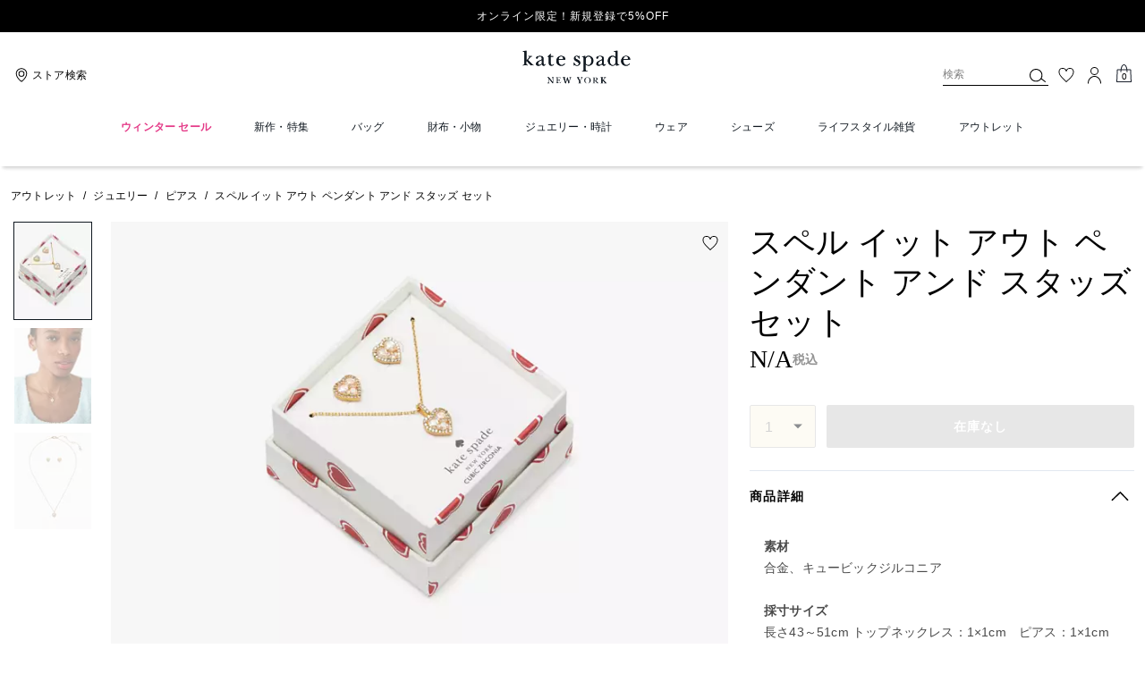

--- FILE ---
content_type: text/html; charset=utf-8
request_url: https://www.katespade.jp/products/spell-it-out-pendant-and-studs-set/KG063.html
body_size: 71348
content:
<!DOCTYPE html><html lang="ja"><head><meta charSet="utf-8"/><script>
    
function getOriginalReferrer() {
var localStorage = window.localStorage || {
  setItem: function () {},
  getItem: function () {},
  clear: function () {},
  removeItem: function () {},
}

var STORAGE_ORIGINAL_REFERRER = 'mw_original_referrer'
var STORAGE_LAST_SESSION_ID = 'mw_last_session_id'
var SESSION_ID = 'sid'

var COMPAIGN_PARAMS = [
  'utm_source',
  'utm_medium',
  'utm_term',
  'utm_content',
  'utm_id',
  'utm_campaign',
  'gclid',
  'gclsrc',
  'dclid',
]

function getCookie(cname) {
  let name = cname + "=";
  let decodedCookie = decodeURIComponent(document.cookie);
  let ca = decodedCookie.split(';');
  for(let i = 0; i <ca.length; i++) {
    let c = ca[i];
    while (c.charAt(0) == ' ') {
      c = c.substring(1);
    }
    if (c.indexOf(name) == 0) {
      return c.substring(name.length, c.length);
    }
  }
  return "";
}

function compaignParamsWereUpdated(storedReferrer, currentReferrer) {
  if (!storedReferrer || !currentReferrer) {
    return true
  }
  try {
    var storedUrl = new URL(storedReferrer)
    var currentUrl = new URL(currentReferrer)

    var paramsDiffers = COMPAIGN_PARAMS.find(function (paramName) {
      var storedVal = storedUrl.searchParams.get(paramName)
      var currentVal = currentUrl.searchParams.get(paramName)
      return currentVal && currentVal !== storedVal
    })

    return !!paramsDiffers
  } catch (e) {
    console.error(e)
  }
  return true
}


  var storedReferrer = localStorage.getItem(STORAGE_ORIGINAL_REFERRER)
  var lastSessionId = localStorage.getItem(STORAGE_LAST_SESSION_ID)
  var currentReferrer = window.location.href
  var currentSessionId = getCookie(SESSION_ID)

  if (
    currentSessionId !== lastSessionId ||
    compaignParamsWereUpdated(storedReferrer, currentReferrer)
  ) {
    return currentReferrer
  }

  return storedReferrer
}

    function isLowPoweredDevice(deviceType) {
    const checkOutputVersion = (output, version)=>Array.isArray(output) ? Number(output[1]?.trim()) < version : false;
    const ua = window.navigator.userAgent;
    const isMobile = Boolean(deviceType.match(/smartphone|mobile/)) || Boolean(ua?.match(/Android|BlackBerry|iPhone|iPad|iPod|Opera Mini|IEMobile|WPDesktop/i));
    const isLegacyVersion = checkOutputVersion(/Android ([\d]+)/i.exec(ua), 10) || checkOutputVersion(/OS ([\d]+)/i.exec(ua), 15);
    return isMobile && isLegacyVersion;
}
    function getCurrentReferrer() {
    const referrerFromStorage = localStorage.getItem("mw_virtual_referrer");
    const lastVisitedUrl = localStorage.getItem("mw_last_visited_url");
    const isPaginatedPlpReload = getIsPaginatedPlpReload(lastVisitedUrl, window.location.href);
    const isPreviousPageSpa = !!window?.history?.state;
    if (!isPreviousPageSpa && isPaginatedPlpReload && lastVisitedUrl) {
        localStorage.setItem("mw_virtual_referrer", lastVisitedUrl);
        return lastVisitedUrl;
    }
    // use virtual referrer from storage if previous page was SPA
    if (isPreviousPageSpa && referrerFromStorage) {
        return referrerFromStorage;
    }
    // otherwise use default document.referrer and store it's value as a virtual referrer
    localStorage.setItem("mw_virtual_referrer", window.document.referrer);
    return window.document.referrer;
}
    function getIsPaginatedPlpReload(prevUrlStr, currentUrlStr) {
    if (!prevUrlStr || !currentUrlStr || !prevUrlStr.includes("/shop/") || !prevUrlStr.includes("page=")) {
        return false;
    }
    const prevUrl = new URL(prevUrlStr);
    const currentUrl = new URL(currentUrlStr);
    if (prevUrl.pathname !== currentUrl.pathname) {
        return false;
    }
    const prevParams = Object.fromEntries(prevUrl.searchParams);
    const currentParams = Object.fromEntries(currentUrl.searchParams);
    const missingParam = Object.keys(prevParams).filter((key)=>key !== "page").find((key)=>prevParams[key] !== currentParams[key]);
    return !missingParam;
}
    window.uiInteractiveCallbackTriggered = false;
    window.uiInteractiveCallback = function() {
      window.uiInteractiveCallbackTriggered = true;
    };
    setTimeout(() => { window.uiInteractiveCallback() }, 7000);
    window.dataLayer = window.dataLayer || [];
    function gtag(){dataLayer.push(arguments);}
    window.dataLayer.push({"event":"dataLayer_initialized","page":{"bread_crumbs":"アウトレット:ジュエリー:ピアス:スペル イット アウト ペンダント アンド スタッズ セット","is_outlet":"0","is_coachtopia":"0","is_soft_404":"0","page_brand":"Kate Spade","page_language":"ja-jp","page_name":"product","page_region":"JP","page_title":"スペル イット アウト ペンダント アンド スタッズ セット | ジュエリー | ケイト・スペードニューヨーク【公式オンラインショップ】","page_type":"product","page_url":window.location.href,"page_path":window.location.pathname,"referrer":getCurrentReferrer(),"original_referrer":getOriginalReferrer()},"shop":{},"session":{"environment":"production","version":"pwa"},"user":{"is_first_visit":"0","is_logged_in":"0","is_registered":"0","membership_id":"","is_special_month":"0","is_subscribed":"0","user_type":"guest","is_vip_b2b":"0","is_low_powered":String(Number(isLowPoweredDevice("desktop")))},"cart":{}});
    (function(w,d,s,l,i){w[l]=w[l]||[];
    w[l].push({'gtm.start':new Date().getTime(),event:'gtm.js'});
    var f=d.getElementsByTagName(s)[0],
    j=d.createElement(s),dl=l!='dataLayer'?'&l='+l:'';j.async=true;j.src=
    'https://tpr-analytics-tzt6hs5.katespade.jp/gtm.js?id=GTM-TK77PQQ'+dl;f.parentNode.insertBefore(j,f);
    })(window,document,'script','dataLayer','');
  </script><script>
!function(){if('PerformanceLongTaskTiming' in window){var g=window.__tti={e:[]};
g.o=new PerformanceObserver(function(l){g.e=g.e.concat(l.getEntries())});
g.o.observe({entryTypes:['longtask']})}}();
</script><meta name="description" content="スペル イット アウト ペンダント アンド スタッズ セットのご紹介です。耳元と胸元を眩い輝きで照らす、ハートシェイプのスタッズピアス＆ペンダントのセット。…。ケイト・スペードニューヨークのジュエリーはギフトやプレゼントにもおすすめです。バースデー特典・オリジナル配送BOX・豊富な決済方法をご用意。"/><meta name="keywords" content=""/><meta name="title" content="スペル イット アウト ペンダント アンド スタッズ セット | ジュエリー | ケイト・スペードニューヨーク【公式オンラインショップ】"/><meta name="robots" content="index, follow, max-image-preview:large"/><link rel="canonical" href="https://www.katespade.jp/products/spell-it-out-pendant-and-studs-set/KG063.html"/><link rel="alternate" hrefLang="ja-JP" href="https://www.katespade.jp/jp/products/spell-it-out-pendant-and-studs-set/KG063.html"/><script data-qa="seo-site-navigation-element" type="application/ld+json">[{"@context":"http://schema.org","@type":"siteNavigationElement","name":"ウィンター セール","url":"https://www.katespade.jp/shop/sale"},{"@context":"http://schema.org","@type":"siteNavigationElement","name":"新作・特集","url":"https://www.katespade.jp/shop/new-arrivals"},{"@context":"http://schema.org","@type":"siteNavigationElement","name":"バッグ","url":"https://www.katespade.jp/shop/bags"},{"@context":"http://schema.org","@type":"siteNavigationElement","name":"財布・小物","url":"https://www.katespade.jp/shop/wallets"},{"@context":"http://schema.org","@type":"siteNavigationElement","name":"ジュエリー・時計","url":"https://www.katespade.jp/shop/jewelry"},{"@context":"http://schema.org","@type":"siteNavigationElement","name":"ウェア","url":"https://www.katespade.jp/shop/clothing"},{"@context":"http://schema.org","@type":"siteNavigationElement","name":"シューズ","url":"https://www.katespade.jp/shop/shoes"},{"@context":"http://schema.org","@type":"siteNavigationElement","name":"ライフスタイル雑貨","url":"https://www.katespade.jp/shop/accessories"},{"@context":"http://schema.org","@type":"siteNavigationElement","name":"アウトレット","url":"https://www.katespade.jp/shop/outlet"}]</script><meta name="viewport" content="width=device-width, initial-scale=1, user-scalable=no"/><meta name="theme-color" content="#000"/><link rel="apple-touch-icon" href="https://assets.katespade.com/icons/kate-spade/apple-touch-icon.png"/><link rel="icon" sizes="32x32" href="https://assets.katespade.com/icons/kate-spade/favicon-32x32.png" type="image/png"/><link rel="icon" sizes="16x16" href="https://assets.katespade.com/icons/kate-spade/favicon-16x16.png" type="image/png"/><link rel="icon" href="https://assets.katespade.com/icons/kate-spade/favicon.ico"/><link rel="manifest" href="/api/manifest"/><script>if(!document.cookie.includes('cc-rth') && !document.cookie.includes('cc-nx')) {
      document.cookie = "cc-rht=1; max-age=60; path=/";
    }</script><link rel="preload" href="https://assets.katespade.com/na/fonts/MaisonNeueLight.woff2" as="font" type="font/woff2" crossorigin="anonymous"/><link rel="preload" href="https://assets.katespade.com/na/fonts/KateSerifItalic.woff2" as="font" type="font/woff2" crossorigin="anonymous"/><link rel="preload" href="https://assets.katespade.com/na/fonts/ITCNewBaskervilleRoman.woff2" as="font" type="font/woff2" crossorigin="anonymous"/><link rel="preload" href="https://assets.katespade.com/na/fonts/FuturaNowTextRegular.woff2" as="font" type="font/woff2" crossorigin="anonymous"/><link rel="preconnect" href="https://p11.techlab-cdn.com" crossorigin="anonymous"/><link rel="preconnect" href="https://tpr-analytics-tzt6hs5.katespade.jp" crossorigin="anonymous"/><link rel="preconnect" href="https://www.googletagmanager.com" crossorigin="anonymous"/><link rel="preconnect" href="https://cdn.quantummetric.com" crossorigin="anonymous"/><link rel="dns-prefetch" href="https://tapestry-app.quantummetric.com" crossorigin="anonymous"/><link rel="dns-prefetch" href="https://www.google-analytics.com" crossorigin="anonymous"/><link rel="dns-prefetch" href="https://cdn.optimizely.com" crossorigin="anonymous"/><link rel="dns-prefetch" href="https://assets.katespade.com" crossorigin="anonymous"/><link rel="dns-prefetch" href="https://katespade.scene7.com" crossorigin="anonymous"/><title>スペル イット アウト ペンダント アンド スタッズ セット | ジュエリー | ケイト・スペードニューヨーク【公式オンラインショップ】</title><link rel="preload" href="" fetchPriority="high" as="image"/><script src="/api/optimizely-script" referrerPolicy="no-referrer-when-downgrade" type="text/javascript"></script><meta name="next-head-count" content="34"/><link rel="preload" href="/_next/static/css/561a9dbb1ecc2173.css" as="style"/><link rel="stylesheet" href="/_next/static/css/561a9dbb1ecc2173.css" data-n-g=""/><noscript data-n-css=""></noscript><script defer="" nomodule="" src="/_next/static/chunks/polyfills-c67a75d1b6f99dc8.js"></script><script defer="" src="/_next/static/chunks/9119.ad94d1c9d1b97e5a.js"></script><script defer="" src="/_next/static/chunks/7701.63ef27afbcaed3c8.js"></script><script defer="" src="/_next/static/chunks/787.9e55aa1b66199b31.js"></script><script defer="" src="/_next/static/chunks/7886.6551d7a398df323c.js"></script><script defer="" src="/_next/static/chunks/9440.cb818735a2fe8b8e.js"></script><script defer="" src="/_next/static/chunks/4599.51756948d5a2b17d.js"></script><script defer="" src="/_next/static/chunks/5080.6f5e30b551946833.js"></script><script defer="" src="/_next/static/chunks/594.a8529814825099af.js"></script><script defer="" src="/_next/static/chunks/3964.32977f640d7ea27a.js"></script><script defer="" src="/_next/static/chunks/7968.078489f7aacca50a.js"></script><script src="/_next/static/chunks/webpack-75185e872b54b105.js" defer=""></script><script src="/_next/static/chunks/framework-24b7f8f46b43a384.js" defer=""></script><script src="/_next/static/chunks/main-83d5869bd5821e95.js" defer=""></script><script src="/_next/static/chunks/pages/_app-87808afc660772ba.js" defer=""></script><script src="/_next/static/chunks/6066-021a8d38d483d2b8.js" defer=""></script><script src="/_next/static/chunks/4298-be9170a861c1e71c.js" defer=""></script><script src="/_next/static/chunks/7536-f218664a242f5764.js" defer=""></script><script src="/_next/static/chunks/7677-4be00bb6e8d95af6.js" defer=""></script><script src="/_next/static/chunks/9420-e8b702b1de4d46f0.js" defer=""></script><script src="/_next/static/chunks/159-6fca4b00ffda63fb.js" defer=""></script><script src="/_next/static/chunks/9384-b7215f7392acec8a.js" defer=""></script><script src="/_next/static/chunks/9576-204932b40ffb5d88.js" defer=""></script><script src="/_next/static/chunks/8983-87ebf05a68e400a3.js" defer=""></script><script src="/_next/static/chunks/4192-bf28fda6fd05b6d6.js" defer=""></script><script src="/_next/static/chunks/4041-3e3423f7ab662116.js" defer=""></script><script src="/_next/static/chunks/5043-bb2e4e7d8b8faa2a.js" defer=""></script><script src="/_next/static/chunks/310-48f323c0e4f492bd.js" defer=""></script><script src="/_next/static/chunks/8438-04b5553e1ec861fa.js" defer=""></script><script src="/_next/static/chunks/2996-0db46f84d87fceed.js" defer=""></script><script src="/_next/static/chunks/4275-d9726ee37cdc7edc.js" defer=""></script><script src="/_next/static/chunks/605-35b162330ed9cc35.js" defer=""></script><script src="/_next/static/chunks/8643-fd5e02db9b3c04cc.js" defer=""></script><script src="/_next/static/chunks/82-2c9a5828e6e2d131.js" defer=""></script><script src="/_next/static/chunks/pages/products/%5B...slug%5D-4b299a1216409a99.js" defer=""></script><script src="/_next/static/-82DTKZYTUjldLAY5w-WD/_buildManifest.js" defer=""></script><script src="/_next/static/-82DTKZYTUjldLAY5w-WD/_ssgManifest.js" defer=""></script></head><body class="brand-kate-spade plp-v3-template"><noscript><iframe src='https://www.googletagmanager.com/ns.html?id=GTM-TK77PQQ'
      height='0' width='0' style='display:none;visibility:hidden'></iframe></noscript><div id="__next"><style data-emotion="css-global kcxk3r">:host,:root,[data-theme]{--chakra-ring-inset:var(--chakra-empty,/*!*/ /*!*/);--chakra-ring-offset-width:0px;--chakra-ring-offset-color:#fff;--chakra-ring-color:rgba(66, 153, 225, 0.6);--chakra-ring-offset-shadow:0 0 #0000;--chakra-ring-shadow:0 0 #0000;--chakra-space-x-reverse:0;--chakra-space-y-reverse:0;--chakra-colors-transparent:transparent;--chakra-colors-current:currentColor;--chakra-colors-black:#000000;--chakra-colors-white:#FFFFFF;--chakra-colors-whiteAlpha-50:rgba(255, 255, 255, 0.04);--chakra-colors-whiteAlpha-100:rgba(255, 255, 255, 0.06);--chakra-colors-whiteAlpha-200:rgba(255, 255, 255, 0.08);--chakra-colors-whiteAlpha-300:rgba(255, 255, 255, 0.16);--chakra-colors-whiteAlpha-400:rgba(255, 255, 255, 0.24);--chakra-colors-whiteAlpha-500:rgba(255, 255, 255, 0.36);--chakra-colors-whiteAlpha-600:rgba(255, 255, 255, 0.48);--chakra-colors-whiteAlpha-700:rgba(255, 255, 255, 0.64);--chakra-colors-whiteAlpha-800:rgba(255, 255, 255, 0.80);--chakra-colors-whiteAlpha-900:rgba(255, 255, 255, 0.92);--chakra-colors-blackAlpha-50:rgba(0, 0, 0, 0.04);--chakra-colors-blackAlpha-100:rgba(0, 0, 0, 0.06);--chakra-colors-blackAlpha-200:rgba(0, 0, 0, 0.08);--chakra-colors-blackAlpha-300:rgba(0, 0, 0, 0.16);--chakra-colors-blackAlpha-400:rgba(0, 0, 0, 0.24);--chakra-colors-blackAlpha-500:rgba(0, 0, 0, 0.36);--chakra-colors-blackAlpha-600:rgba(0, 0, 0, 0.48);--chakra-colors-blackAlpha-700:rgba(0, 0, 0, 0.64);--chakra-colors-blackAlpha-800:rgba(0, 0, 0, 0.80);--chakra-colors-blackAlpha-900:rgba(0, 0, 0, 0.92);--chakra-colors-gray-50:#F7FAFC;--chakra-colors-gray-100:#EDF2F7;--chakra-colors-gray-200:#E2E8F0;--chakra-colors-gray-300:#CBD5E0;--chakra-colors-gray-400:#A0AEC0;--chakra-colors-gray-500:#718096;--chakra-colors-gray-600:#4A5568;--chakra-colors-gray-700:#2D3748;--chakra-colors-gray-800:#1A202C;--chakra-colors-gray-900:#171923;--chakra-colors-red-50:#FFF5F5;--chakra-colors-red-100:#FED7D7;--chakra-colors-red-200:#FEB2B2;--chakra-colors-red-300:#FC8181;--chakra-colors-red-400:#F56565;--chakra-colors-red-500:#E53E3E;--chakra-colors-red-600:#C53030;--chakra-colors-red-700:#9B2C2C;--chakra-colors-red-800:#822727;--chakra-colors-red-900:#63171B;--chakra-colors-orange-50:#FFFAF0;--chakra-colors-orange-100:#FEEBC8;--chakra-colors-orange-200:#FBD38D;--chakra-colors-orange-300:#F6AD55;--chakra-colors-orange-400:#ED8936;--chakra-colors-orange-500:#DD6B20;--chakra-colors-orange-600:#C05621;--chakra-colors-orange-700:#9C4221;--chakra-colors-orange-800:#7B341E;--chakra-colors-orange-900:#652B19;--chakra-colors-yellow-50:#FFFFF0;--chakra-colors-yellow-100:#FEFCBF;--chakra-colors-yellow-200:#FAF089;--chakra-colors-yellow-300:#F6E05E;--chakra-colors-yellow-400:#ECC94B;--chakra-colors-yellow-500:#D69E2E;--chakra-colors-yellow-600:#B7791F;--chakra-colors-yellow-700:#975A16;--chakra-colors-yellow-800:#744210;--chakra-colors-yellow-900:#5F370E;--chakra-colors-green-50:#F0FFF4;--chakra-colors-green-100:#C6F6D5;--chakra-colors-green-200:#9AE6B4;--chakra-colors-green-300:#68D391;--chakra-colors-green-400:#48BB78;--chakra-colors-green-500:#38A169;--chakra-colors-green-600:#2F855A;--chakra-colors-green-700:#276749;--chakra-colors-green-800:#22543D;--chakra-colors-green-900:#1C4532;--chakra-colors-teal-50:#E6FFFA;--chakra-colors-teal-100:#B2F5EA;--chakra-colors-teal-200:#81E6D9;--chakra-colors-teal-300:#4FD1C5;--chakra-colors-teal-400:#38B2AC;--chakra-colors-teal-500:#319795;--chakra-colors-teal-600:#2C7A7B;--chakra-colors-teal-700:#285E61;--chakra-colors-teal-800:#234E52;--chakra-colors-teal-900:#1D4044;--chakra-colors-blue-50:#ebf8ff;--chakra-colors-blue-100:#bee3f8;--chakra-colors-blue-200:#90cdf4;--chakra-colors-blue-300:#63b3ed;--chakra-colors-blue-400:#4299e1;--chakra-colors-blue-500:#3182ce;--chakra-colors-blue-600:#2b6cb0;--chakra-colors-blue-700:#2c5282;--chakra-colors-blue-800:#2a4365;--chakra-colors-blue-900:#1A365D;--chakra-colors-cyan-50:#EDFDFD;--chakra-colors-cyan-100:#C4F1F9;--chakra-colors-cyan-200:#9DECF9;--chakra-colors-cyan-300:#76E4F7;--chakra-colors-cyan-400:#0BC5EA;--chakra-colors-cyan-500:#00B5D8;--chakra-colors-cyan-600:#00A3C4;--chakra-colors-cyan-700:#0987A0;--chakra-colors-cyan-800:#086F83;--chakra-colors-cyan-900:#065666;--chakra-colors-purple-50:#FAF5FF;--chakra-colors-purple-100:#E9D8FD;--chakra-colors-purple-200:#D6BCFA;--chakra-colors-purple-300:#B794F4;--chakra-colors-purple-400:#9F7AEA;--chakra-colors-purple-500:#805AD5;--chakra-colors-purple-600:#6B46C1;--chakra-colors-purple-700:#553C9A;--chakra-colors-purple-800:#44337A;--chakra-colors-purple-900:#322659;--chakra-colors-pink-50:#FFF5F7;--chakra-colors-pink-100:#FED7E2;--chakra-colors-pink-200:#FBB6CE;--chakra-colors-pink-300:#F687B3;--chakra-colors-pink-400:#ED64A6;--chakra-colors-pink-500:#D53F8C;--chakra-colors-pink-600:#B83280;--chakra-colors-pink-700:#97266D;--chakra-colors-pink-800:#702459;--chakra-colors-pink-900:#521B41;--chakra-colors-linkedin-50:#E8F4F9;--chakra-colors-linkedin-100:#CFEDFB;--chakra-colors-linkedin-200:#9BDAF3;--chakra-colors-linkedin-300:#68C7EC;--chakra-colors-linkedin-400:#34B3E4;--chakra-colors-linkedin-500:#00A0DC;--chakra-colors-linkedin-600:#008CC9;--chakra-colors-linkedin-700:#0077B5;--chakra-colors-linkedin-800:#005E93;--chakra-colors-linkedin-900:#004471;--chakra-colors-facebook-50:#E8F4F9;--chakra-colors-facebook-100:#D9DEE9;--chakra-colors-facebook-200:#B7C2DA;--chakra-colors-facebook-300:#6482C0;--chakra-colors-facebook-400:#4267B2;--chakra-colors-facebook-500:#385898;--chakra-colors-facebook-600:#314E89;--chakra-colors-facebook-700:#29487D;--chakra-colors-facebook-800:#223B67;--chakra-colors-facebook-900:#1E355B;--chakra-colors-messenger-50:#D0E6FF;--chakra-colors-messenger-100:#B9DAFF;--chakra-colors-messenger-200:#A2CDFF;--chakra-colors-messenger-300:#7AB8FF;--chakra-colors-messenger-400:#2E90FF;--chakra-colors-messenger-500:#0078FF;--chakra-colors-messenger-600:#0063D1;--chakra-colors-messenger-700:#0052AC;--chakra-colors-messenger-800:#003C7E;--chakra-colors-messenger-900:#002C5C;--chakra-colors-whatsapp-50:#dffeec;--chakra-colors-whatsapp-100:#b9f5d0;--chakra-colors-whatsapp-200:#90edb3;--chakra-colors-whatsapp-300:#65e495;--chakra-colors-whatsapp-400:#3cdd78;--chakra-colors-whatsapp-500:#22c35e;--chakra-colors-whatsapp-600:#179848;--chakra-colors-whatsapp-700:#0c6c33;--chakra-colors-whatsapp-800:#01421c;--chakra-colors-whatsapp-900:#001803;--chakra-colors-twitter-50:#E5F4FD;--chakra-colors-twitter-100:#C8E9FB;--chakra-colors-twitter-200:#A8DCFA;--chakra-colors-twitter-300:#83CDF7;--chakra-colors-twitter-400:#57BBF5;--chakra-colors-twitter-500:#1DA1F2;--chakra-colors-twitter-600:#1A94DA;--chakra-colors-twitter-700:#1681BF;--chakra-colors-twitter-800:#136B9E;--chakra-colors-twitter-900:#0D4D71;--chakra-colors-telegram-50:#E3F2F9;--chakra-colors-telegram-100:#C5E4F3;--chakra-colors-telegram-200:#A2D4EC;--chakra-colors-telegram-300:#7AC1E4;--chakra-colors-telegram-400:#47A9DA;--chakra-colors-telegram-500:#0088CC;--chakra-colors-telegram-600:#007AB8;--chakra-colors-telegram-700:#006BA1;--chakra-colors-telegram-800:#005885;--chakra-colors-telegram-900:#003F5E;--chakra-colors-main-primary:var(--color-primary);--chakra-colors-main-secondary:var(--color-secondary);--chakra-colors-main-black:var(--color-black-base);--chakra-colors-main-saleRed:var(--color-sale);--chakra-colors-main-white:var(--color-white-base);--chakra-colors-main-inactive:var(--color-inactive);--chakra-colors-main-gray:var(--color-neutral-base);--chakra-colors-main-darkGray:var(--color-dark-gray);--chakra-colors-main-lightGray:var(--color-neutral-light);--chakra-colors-cart-default:var(--color-black-base);--chakra-colors-cart-sale:var(--color-sale);--chakra-colors-cart-old:var(--color-neutral-base);--chakra-colors-neutral-base:var(--color-neutral-base);--chakra-colors-neutral-cool:var(--color-neutral-cool);--chakra-colors-neutral-dark:var(--color-neutral-dark);--chakra-colors-neutral-light:var(--color-neutral-light);--chakra-colors-neutral-inactive:var(--color-neutral-inactive);--chakra-colors-neutral-medium:var(--color-neutral-medium);--chakra-colors-scrim-light:var(--color-scrim-light);--chakra-colors-scrim-dark:var(--color-scrim-dark);--chakra-colors-error-primary:var(--color-error-primary);--chakra-colors-error-secondary:var(--color-error-secondary);--chakra-colors-standout-primary:var(--color-standout-primary);--chakra-colors-standout-secondary:var(--color-standout-secondary);--chakra-colors-success-primary:var(--color-success-primary);--chakra-colors-success-secondary:var(--color-success-secondary);--chakra-borders-none:0;--chakra-borders-1px:1px solid;--chakra-borders-2px:2px solid;--chakra-borders-4px:4px solid;--chakra-borders-8px:8px solid;--chakra-fonts-heading:-apple-system,BlinkMacSystemFont,"Segoe UI",Helvetica,Arial,sans-serif,"Apple Color Emoji","Segoe UI Emoji","Segoe UI Symbol";--chakra-fonts-body:-apple-system,BlinkMacSystemFont,"Segoe UI",Helvetica,Arial,sans-serif,"Apple Color Emoji","Segoe UI Emoji","Segoe UI Symbol";--chakra-fonts-mono:SFMono-Regular,Menlo,Monaco,Consolas,"Liberation Mono","Courier New",monospace;--chakra-fontSizes-3xs:0.45rem;--chakra-fontSizes-2xs:0.625rem;--chakra-fontSizes-xs:var(--text-12);--chakra-fontSizes-sm:var(--text-14);--chakra-fontSizes-md:var(--text-16);--chakra-fontSizes-lg:var(--text-20);--chakra-fontSizes-xl:var(--text-24);--chakra-fontSizes-2xl:1.5rem;--chakra-fontSizes-3xl:1.875rem;--chakra-fontSizes-4xl:2.25rem;--chakra-fontSizes-5xl:3rem;--chakra-fontSizes-6xl:3.75rem;--chakra-fontSizes-7xl:4.5rem;--chakra-fontSizes-8xl:6rem;--chakra-fontSizes-9xl:8rem;--chakra-fontSizes-xxs:var(--text-10);--chakra-fontSizes-xlg:var(--text-26);--chakra-fontSizes-xxl:var(--text-28);--chakra-fontSizes-xxxl:var(--text-30);--chakra-fontSizes-double:var(--text-32);--chakra-fontSizes-doublelg:var(--text-40);--chakra-fontSizes-triple:var(--text-48);--chakra-fontSizes-triplelg:var(--text-54);--chakra-fontWeights-hairline:100;--chakra-fontWeights-thin:200;--chakra-fontWeights-light:300;--chakra-fontWeights-normal:400;--chakra-fontWeights-medium:500;--chakra-fontWeights-semibold:600;--chakra-fontWeights-bold:700;--chakra-fontWeights-extrabold:800;--chakra-fontWeights-black:900;--chakra-letterSpacings-tighter:-0.05em;--chakra-letterSpacings-tight:-0.025em;--chakra-letterSpacings-normal:0;--chakra-letterSpacings-wide:0.025em;--chakra-letterSpacings-wider:0.05em;--chakra-letterSpacings-widest:0.1em;--chakra-letterSpacings-xxl:var(--letter-spacing-2xl);--chakra-letterSpacings-xl:var(--letter-spacing-xl);--chakra-letterSpacings-lg:var(--letter-spacing-l);--chakra-letterSpacings-md:var(--letter-spacing-m);--chakra-letterSpacings-sm:var(--letter-spacing-s);--chakra-letterSpacings-xs:var(--letter-spacing-xs);--chakra-lineHeights-3:.75rem;--chakra-lineHeights-4:1rem;--chakra-lineHeights-5:1.25rem;--chakra-lineHeights-6:1.5rem;--chakra-lineHeights-7:1.75rem;--chakra-lineHeights-8:2rem;--chakra-lineHeights-9:2.25rem;--chakra-lineHeights-10:2.5rem;--chakra-lineHeights-normal:normal;--chakra-lineHeights-none:1;--chakra-lineHeights-shorter:1.25;--chakra-lineHeights-short:1.375;--chakra-lineHeights-base:1.5;--chakra-lineHeights-tall:1.625;--chakra-lineHeights-taller:2;--chakra-lineHeights-xxl:var(--line-height-2xl);--chakra-lineHeights-xl:var(--line-height-xl);--chakra-lineHeights-lg:var(--line-height-l);--chakra-lineHeights-md:var(--line-height-m);--chakra-lineHeights-s:var(--line-height-s);--chakra-lineHeights-xs:var(--line-height-xs);--chakra-radii-none:0;--chakra-radii-sm:0.125rem;--chakra-radii-base:0.25rem;--chakra-radii-md:0.375rem;--chakra-radii-lg:0.5rem;--chakra-radii-xl:0.75rem;--chakra-radii-2xl:1rem;--chakra-radii-3xl:1.5rem;--chakra-radii-full:9999px;--chakra-space-1:0.25rem;--chakra-space-2:0.5rem;--chakra-space-3:0.75rem;--chakra-space-4:1rem;--chakra-space-5:1.25rem;--chakra-space-6:1.5rem;--chakra-space-7:1.75rem;--chakra-space-8:2rem;--chakra-space-9:2.25rem;--chakra-space-10:2.5rem;--chakra-space-12:3rem;--chakra-space-14:3.5rem;--chakra-space-16:4rem;--chakra-space-20:5rem;--chakra-space-24:6rem;--chakra-space-28:7rem;--chakra-space-32:8rem;--chakra-space-36:9rem;--chakra-space-40:10rem;--chakra-space-44:11rem;--chakra-space-48:12rem;--chakra-space-52:13rem;--chakra-space-56:14rem;--chakra-space-60:15rem;--chakra-space-64:16rem;--chakra-space-72:18rem;--chakra-space-80:20rem;--chakra-space-96:24rem;--chakra-space-px:1px;--chakra-space-0-5:0.125rem;--chakra-space-1-5:0.375rem;--chakra-space-2-5:0.625rem;--chakra-space-3-5:0.875rem;--chakra-space-s1:var(--spacing-1);--chakra-space-s3:var(--spacing-3);--chakra-space-s10:var(--spacing-10);--chakra-space-sm1:var(--btn-spacers-sm1);--chakra-space-jumbo:var(--spacing-24);--chakra-space-xxxl:var(--spacing-xxxl);--chakra-space-xxl:var(--spacing-12);--chakra-space-xl:var(--spacing-8);--chakra-space-l:var(--spacing-6);--chakra-space-lm:var(--spacing-lm);--chakra-space-m:var(--spacing-4);--chakra-space-mar:var(--spacing-3);--chakra-space-s:var(--spacing-2);--chakra-space-xs:var(--spacing-1);--chakra-shadows-xs:0 0 0 1px rgba(0, 0, 0, 0.05);--chakra-shadows-sm:0 1px 2px 0 rgba(0, 0, 0, 0.05);--chakra-shadows-base:0 1px 3px 0 rgba(0, 0, 0, 0.1),0 1px 2px 0 rgba(0, 0, 0, 0.06);--chakra-shadows-md:0 4px 6px -1px rgba(0, 0, 0, 0.1),0 2px 4px -1px rgba(0, 0, 0, 0.06);--chakra-shadows-lg:0 10px 15px -3px rgba(0, 0, 0, 0.1),0 4px 6px -2px rgba(0, 0, 0, 0.05);--chakra-shadows-xl:0 20px 25px -5px rgba(0, 0, 0, 0.1),0 10px 10px -5px rgba(0, 0, 0, 0.04);--chakra-shadows-2xl:0 25px 50px -12px rgba(0, 0, 0, 0.25);--chakra-shadows-outline:0 0 0 3px rgba(66, 153, 225, 0.6);--chakra-shadows-inner:inset 0 2px 4px 0 rgba(0,0,0,0.06);--chakra-shadows-none:none;--chakra-shadows-dark-lg:rgba(0, 0, 0, 0.1) 0px 0px 0px 1px,rgba(0, 0, 0, 0.2) 0px 5px 10px,rgba(0, 0, 0, 0.4) 0px 15px 40px;--chakra-sizes-1:0.25rem;--chakra-sizes-2:0.5rem;--chakra-sizes-3:0.75rem;--chakra-sizes-4:1rem;--chakra-sizes-5:1.25rem;--chakra-sizes-6:1.5rem;--chakra-sizes-7:1.75rem;--chakra-sizes-8:2rem;--chakra-sizes-9:2.25rem;--chakra-sizes-10:2.5rem;--chakra-sizes-12:3rem;--chakra-sizes-14:3.5rem;--chakra-sizes-16:4rem;--chakra-sizes-20:5rem;--chakra-sizes-24:6rem;--chakra-sizes-28:7rem;--chakra-sizes-32:8rem;--chakra-sizes-36:9rem;--chakra-sizes-40:10rem;--chakra-sizes-44:11rem;--chakra-sizes-48:12rem;--chakra-sizes-52:13rem;--chakra-sizes-56:14rem;--chakra-sizes-60:15rem;--chakra-sizes-64:16rem;--chakra-sizes-72:18rem;--chakra-sizes-80:20rem;--chakra-sizes-96:24rem;--chakra-sizes-px:1px;--chakra-sizes-0-5:0.125rem;--chakra-sizes-1-5:0.375rem;--chakra-sizes-2-5:0.625rem;--chakra-sizes-3-5:0.875rem;--chakra-sizes-max:max-content;--chakra-sizes-min:min-content;--chakra-sizes-full:100%;--chakra-sizes-3xs:14rem;--chakra-sizes-2xs:16rem;--chakra-sizes-xs:20rem;--chakra-sizes-sm:24rem;--chakra-sizes-md:28rem;--chakra-sizes-lg:32rem;--chakra-sizes-xl:36rem;--chakra-sizes-2xl:42rem;--chakra-sizes-3xl:48rem;--chakra-sizes-4xl:56rem;--chakra-sizes-5xl:64rem;--chakra-sizes-6xl:72rem;--chakra-sizes-7xl:80rem;--chakra-sizes-8xl:90rem;--chakra-sizes-prose:60ch;--chakra-sizes-container-sm:640px;--chakra-sizes-container-md:768px;--chakra-sizes-container-lg:1024px;--chakra-sizes-container-xl:1280px;--chakra-zIndices-hide:-1;--chakra-zIndices-auto:auto;--chakra-zIndices-base:0;--chakra-zIndices-docked:10;--chakra-zIndices-dropdown:1000;--chakra-zIndices-sticky:1100;--chakra-zIndices-banner:1200;--chakra-zIndices-overlay:1300;--chakra-zIndices-modal:1400;--chakra-zIndices-popover:1500;--chakra-zIndices-skipLink:1600;--chakra-zIndices-toast:1700;--chakra-zIndices-tooltip:1800;--chakra-transition-property-common:background-color,border-color,color,fill,stroke,opacity,box-shadow,transform;--chakra-transition-property-colors:background-color,border-color,color,fill,stroke;--chakra-transition-property-dimensions:width,height;--chakra-transition-property-position:left,right,top,bottom;--chakra-transition-property-background:background-color,background-image,background-position;--chakra-transition-easing-ease-in:cubic-bezier(0.4, 0, 1, 1);--chakra-transition-easing-ease-out:cubic-bezier(0, 0, 0.2, 1);--chakra-transition-easing-ease-in-out:cubic-bezier(0.4, 0, 0.2, 1);--chakra-transition-duration-ultra-fast:50ms;--chakra-transition-duration-faster:100ms;--chakra-transition-duration-fast:150ms;--chakra-transition-duration-normal:200ms;--chakra-transition-duration-slow:300ms;--chakra-transition-duration-slower:400ms;--chakra-transition-duration-ultra-slow:500ms;--chakra-blur-none:0;--chakra-blur-sm:4px;--chakra-blur-base:8px;--chakra-blur-md:12px;--chakra-blur-lg:16px;--chakra-blur-xl:24px;--chakra-blur-2xl:40px;--chakra-blur-3xl:64px;}.chakra-ui-light :host:not([data-theme]),.chakra-ui-light :root:not([data-theme]),.chakra-ui-light [data-theme]:not([data-theme]),[data-theme=light] :host:not([data-theme]),[data-theme=light] :root:not([data-theme]),[data-theme=light] [data-theme]:not([data-theme]),:host[data-theme=light],:root[data-theme=light],[data-theme][data-theme=light]{--chakra-colors-chakra-body-text:var(--chakra-colors-gray-800);--chakra-colors-chakra-body-bg:var(--chakra-colors-white);--chakra-colors-chakra-border-color:var(--chakra-colors-gray-200);--chakra-colors-chakra-subtle-bg:var(--chakra-colors-gray-100);--chakra-colors-chakra-placeholder-color:var(--chakra-colors-gray-500);}.chakra-ui-dark :host:not([data-theme]),.chakra-ui-dark :root:not([data-theme]),.chakra-ui-dark [data-theme]:not([data-theme]),[data-theme=dark] :host:not([data-theme]),[data-theme=dark] :root:not([data-theme]),[data-theme=dark] [data-theme]:not([data-theme]),:host[data-theme=dark],:root[data-theme=dark],[data-theme][data-theme=dark]{--chakra-colors-chakra-body-text:var(--chakra-colors-whiteAlpha-900);--chakra-colors-chakra-body-bg:var(--chakra-colors-gray-800);--chakra-colors-chakra-border-color:var(--chakra-colors-whiteAlpha-300);--chakra-colors-chakra-subtle-bg:var(--chakra-colors-gray-700);--chakra-colors-chakra-placeholder-color:var(--chakra-colors-whiteAlpha-400);}</style><style data-emotion="css-global 3kbdol">html{line-height:1.5;-webkit-text-size-adjust:100%;font-family:system-ui,sans-serif;-webkit-font-smoothing:antialiased;text-rendering:optimizeLegibility;-moz-osx-font-smoothing:grayscale;touch-action:manipulation;}body{position:relative;min-height:100%;font-feature-settings:'kern';}*,*::before,*::after{border-width:0;border-style:solid;box-sizing:border-box;}main{display:block;}hr{border-top-width:1px;box-sizing:content-box;height:0;overflow:visible;}pre,code,kbd,samp{font-family:SFMono-Regular,Menlo,Monaco,Consolas,monospace;font-size:1em;}a{background-color:transparent;color:inherit;-webkit-text-decoration:inherit;text-decoration:inherit;}abbr[title]{border-bottom:none;-webkit-text-decoration:underline;text-decoration:underline;-webkit-text-decoration:underline dotted;-webkit-text-decoration:underline dotted;text-decoration:underline dotted;}b,strong{font-weight:bold;}small{font-size:80%;}sub,sup{font-size:75%;line-height:0;position:relative;vertical-align:baseline;}sub{bottom:-0.25em;}sup{top:-0.5em;}img{border-style:none;}button,input,optgroup,select,textarea{font-family:inherit;font-size:100%;line-height:1.15;margin:0;}button,input{overflow:visible;}button,select{text-transform:none;}button::-moz-focus-inner,[type="button"]::-moz-focus-inner,[type="reset"]::-moz-focus-inner,[type="submit"]::-moz-focus-inner{border-style:none;padding:0;}fieldset{padding:0.35em 0.75em 0.625em;}legend{box-sizing:border-box;color:inherit;display:table;max-width:100%;padding:0;white-space:normal;}progress{vertical-align:baseline;}textarea{overflow:auto;}[type="checkbox"],[type="radio"]{box-sizing:border-box;padding:0;}[type="number"]::-webkit-inner-spin-button,[type="number"]::-webkit-outer-spin-button{-webkit-appearance:none!important;}input[type="number"]{-moz-appearance:textfield;}[type="search"]{-webkit-appearance:textfield;outline-offset:-2px;}[type="search"]::-webkit-search-decoration{-webkit-appearance:none!important;}::-webkit-file-upload-button{-webkit-appearance:button;font:inherit;}details{display:block;}summary{display:-webkit-box;display:-webkit-list-item;display:-ms-list-itembox;display:list-item;}template{display:none;}[hidden]{display:none!important;}body,blockquote,dl,dd,h1,h2,h3,h4,h5,h6,hr,figure,p,pre{margin:0;}button{background:transparent;padding:0;}fieldset{margin:0;padding:0;}ol,ul{margin:0;padding:0;}textarea{resize:vertical;}button,[role="button"]{cursor:pointer;}button::-moz-focus-inner{border:0!important;}table{border-collapse:collapse;}h1,h2,h3,h4,h5,h6{font-size:inherit;font-weight:inherit;}button,input,optgroup,select,textarea{padding:0;line-height:inherit;color:inherit;}img,svg,video,canvas,audio,iframe,embed,object{display:block;}img,video{max-width:100%;height:auto;}[data-js-focus-visible] :focus:not([data-focus-visible-added]):not([data-focus-visible-disabled]){outline:none;box-shadow:none;}select::-ms-expand{display:none;}:root{--chakra-vh:100vh;}@supports (height: -webkit-fill-available){:root{--chakra-vh:-webkit-fill-available;}}@supports (height: -moz-fill-available){:root{--chakra-vh:-moz-fill-available;}}@supports (height: 100dvh){:root{--chakra-vh:100dvh;}}</style><style data-emotion="css-global 10cbqks">body{font-family:var(--chakra-fonts-body);color:var(--chakra-colors-chakra-body-text);background:var(--chakra-colors-chakra-body-bg);transition-property:background-color;transition-duration:var(--chakra-transition-duration-normal);line-height:var(--chakra-lineHeights-base);}*::-webkit-input-placeholder{color:var(--chakra-colors-chakra-placeholder-color);}*::-moz-placeholder{color:var(--chakra-colors-chakra-placeholder-color);}*:-ms-input-placeholder{color:var(--chakra-colors-chakra-placeholder-color);}*::placeholder{color:var(--chakra-colors-chakra-placeholder-color);}*,*::before,::after{border-color:var(--chakra-colors-chakra-border-color);word-wrap:break-word;}html{-webkit-font-smoothing:initial;}html,body{touch-action:pan-x pan-y;}html #__next,body #__next{display:-webkit-box;display:-webkit-flex;display:-ms-flexbox;display:flex;-webkit-flex-direction:column;-ms-flex-direction:column;flex-direction:column;height:100%;}html p,body p{margin:0px;}main{-webkit-box-flex:1;-webkit-flex-grow:1;-ms-flex-positive:1;flex-grow:1;}footer{background:var(--color-neutral-light);border-top:1px solid var(--color-inactive);}:root{font-size:16px!important;--spacing-lm:22px;--spacing-xxxl:72px;--btn-spacers-sm1:6px;--font-size-heading-xs:38px;--font-size-heading-md:50px;--font-size-heading-lg:62px;--color-dark-gray:#2e2e2e;--text-11:11px;--text-13:13px;--text-14:14px;--max-mobile-tile-height:244px;--max-desktop-tile-height:304px;--min-mobile-tile-height:244px;--min-desktop-tile-height:304px;--color-neutral-inactive:#d8d8d8;--color-sale:#CC0000;--color-black-base:#000;--color-white-base:#fff;--certona-mobile-product-tile-width:140px;--certona-mobile-product-tile-dynamic-width:calc((100vw - 0.5rem) / 2.5);--certona-mobile-product-tile-height:175px;--certona-desktop-product-tile-width:215px;--certona-desktop-product-tile-height:268px;--promo-tile-1up-aspect-ratio:calc(243/304);--promo-tile-2up-desktop-aspect-ratio:calc(498/304);--staircase-comparablePrice-height:18px;--staircase-promoCallout-height:18px;--staircase-addToBag-height:36px;--staircase-viewSimilar-height:20px;--staircase-reviews-height:13px;--max-desktop-two-tiles-height:1220px;--scheme-darkThemeNAV-bg-color:var(--color-neutral-dark-1, #161616);--scheme-darkThemeNAV-text-color:var(--color-neutral-light);--scheme-darkThemeNAV-secondary-text-color:var(--color-neutral-light-3);--scheme-darkThemeNAV-footer-bg-color:var(--color-neutral-dark);--scheme-darkThemeNAV-t1-subline-color:var(--color-neutral-base);--scheme-darkThemeNAV-header-color:var(--color-neutral-light);--scheme-darkThemeNAV-list-price-color:var(--color-neutral-light);--scheme-darkThemeNAV-selected-category-bg:var(--color-background-cta-focus);--scheme-darkThemeNAV-suggestions-product-text-color:var(--color-secondary);--scheme-darkThemeNAV-suggestions-strikethrough-text-color:var(--color-neutral-light-3);--scheme-darkThemeNAV-input-bg-color:var(--color-neutral-light, #f7f7f7);--scheme-lightThemeNAV-bg-color:var(--color-white-base);--scheme-lightThemeNAV-text-color:var(--color-primary);--scheme-lightThemeNAV-secondary-text-color:var(--color-neutral-base);--scheme-lightThemeNAV-footer-bg-color:var(--color-neutral-light-1, #f1f1f1);--scheme-lightThemeNAV-t1-subline-color:var(--color-neutral-light-2, #e1e1e1);--scheme-lightThemeNAV-header-color:var(--color-neutral-medium);--scheme-lightThemeNAV-list-price-color:var(--color-neutral-1, #6d6d6d);--scheme-lightThemeNAV-selected-category-bg:var(--color-neutral-light);--scheme-lightThemeNAV-suggestions-product-text-color:var(--color-primary);--scheme-lightThemeNAV-suggestions-strikethrough-text-color:var(--color-neutral-1);--scheme-lightThemeNAV-input-bg-color:var(--color-neutral-light, #f7f7f7);--scheme-greyThemeNAV-bg-color:var(--color-neutral-light-1, #f0f0f0);--scheme-greyThemeNAV-text-color:var(--color-primary);--scheme-greyThemeNAV-secondary-text-color:var(--color-neutral-base);--scheme-greyThemeNAV-footer-bg-color:var(--color-secondary, ##FFFFFE);--scheme-greyThemeNAV-t1-subline-color:var(--color-neutral-light-2, #e1e1e1);--scheme-greyThemeNAV-header-color:var(--color-neutral-medium);--scheme-greyThemeNAV-list-price-color:var(--color-neutral-1, #6d6d6d);--scheme-greyThemeNAV-selected-category-bg:var(--color-secondary, ##FFFFFE);--scheme-greyThemeNAV-suggestions-product-text-color:var(--color-primary);--scheme-greyThemeNAV-suggestions-strikethrough-text-color:var(--color-neutral-1);--scheme-greyThemeNAV-input-bg-color:var(--color-white-base, #ffffff);--max-promo-tile-wrapper-height:428px;--scheme-bg-color:var(--scheme-darkThemeNAV-bg-color, var(--scheme-default-bg-color, var(--color-neutral-dark-1, #161616)));--scheme-text-color:var(--scheme-darkThemeNAV-text-color, var(--scheme-default-text-color, var(--color-neutral-light)));--scheme-footer-bg-color:var(--scheme-darkThemeNAV-footer-bg-color, var(--scheme-default-footer-bg-color, var(--color-neutral-dark)));--scheme-t1-subline-color:var(--scheme-darkThemeNAV-t1-subline-color, var(--scheme-default-t1-subline-color, var(--color-neutral-base)));--scheme-header-color:var(--scheme-darkThemeNAV-header-color, var(--scheme-default-header-color, var(--color-neutral-light)));--scheme-list-price-color:var(--scheme-darkThemeNAV-list-price-color, var(--scheme-default-list-price-color, var(--color-neutral-light)));--scheme-secondary-text-color:var(--scheme-darkThemeNAV-secondary-text-color, var(--scheme-default-secondary-text-color, var(--color-neutral-light-3)));--scheme-selected-category-bg:var(--scheme-darkThemeNAV-selected-category-bg, var(--scheme-default-selected-category-bg, var(--color-background-cta-focus)));--scheme-suggestions-product-text-color:var(--scheme-darkThemeNAV-suggestions-product-text-color, var(--scheme-default-suggestions-product-text-color, var(--color-secondary)));--scheme-suggestions-strikethrough-text-color:var(--scheme-darkThemeNAV-suggestions-strikethrough-text-color, var(--scheme-default-suggestions-strikethrough-text-color, var(--color-neutral-light-3)));--scheme-input-bg-color:var(--scheme-darkThemeNAV-input-bg-color, var(--scheme-default-input-bg-color, var(--color-neutral-light, #f7f7f7)));}@media (min-width: 769px){:root{--staircase-viewSimilar-height:43px;--staircase-comparablePrice-height:21px;}}.plp-v3-1{--max-desktop-tile-height:403px;}#icon-review-star-half .cust0{fill-rule:evenodd;-webkit-clip-rule:evenodd;clip-rule:evenodd;fill:var(--color-dark-gray);}#icon-review-star-half .cust1{fill-rule:evenodd;-webkit-clip-rule:evenodd;clip-rule:evenodd;fill:var(--color-inactive);}.h-100{height:100%;}@supports not (aspect-ratio: auto){#home_body_slot_2 .amps-aspect-ratio-box .u-full-cover-element{padding:0px;}#home_body_slot_2 .amps-aspect-ratio-box .u-full-cover-element.m-d-ratio-defined img{position:relative;}}.content-asset_feedbackForm .modal{position:fixed;top:0px;left:0px;z-index:1500;display:none;width:100%;height:100%;overflow:hidden;outline:0px;}@media (min-width: 769px){.content-asset_feedbackForm .modal.modal-large .modal-dialog,.modal.modal-full-width.modal-large .modal-dialog{width:800px;max-width:800px;}}@media (min-width: 769px){.content-asset_feedbackForm .modal .modal-dialog,.modal.modal-full-width .modal-dialog{-webkit-align-items:center;-webkit-box-align:center;-ms-flex-align:center;align-items:center;}}@media (min-width: 0px) and (max-width: 767px){.content-asset_feedbackForm #modalFeedback .modal-dialog{width:calc(100% - 20px);max-width:100%;margin:10px;}}.content-asset_feedbackForm .modal .modal-dialog{position:relative;display:-webkit-box;display:-webkit-flex;display:-ms-flexbox;display:flex;min-height:100%;margin:auto;width:calc(100% - 64px);max-width:83%;}@media (min-width: 0px) and (max-width: 767px){.content-asset_feedbackForm #modalFeedback{width:100vw;}}.content-asset_feedbackForm #modalFeedback .modal-content{max-height:90vh;overflow:hidden;overflow-y:auto;}@media (min-width: 0px) and (max-width: 767px){.content-asset_feedbackForm #modalFeedbackContent{margin-top:5vh;}}@media (min-width: 769px){.content-asset_feedbackForm .modal .modal-content,.modal.modal-full-width .modal-content{height:auto;min-height:500px;}}.content-asset_feedbackForm .modal .modal-content{position:relative;display:-webkit-box;display:-webkit-flex;display:-ms-flexbox;display:flex;-webkit-flex-direction:column;-ms-flex-direction:column;flex-direction:column;width:100%;border-radius:2px;background-color:#fff;pointer-events:auto;outline:0px;padding:16px;}@media (min-width: 769px){.content-asset_feedbackForm .modal .modal-content{padding:24px;}}.content-asset_feedbackForm .modal .modal-header{padding-bottom:16px;}.content-asset_feedbackForm .modal .modal-header .close{float:right;}.content-asset_feedbackForm button.close{padding:0px;background-color:var(--chakra-colors-transparent);border:0px;-webkit-appearance:none;-moz-appearance:none;-ms-appearance:none;appearance:none;}.content-asset_feedbackForm .close{float:right;font-size:1.5rem;font-weight:700;line-height:1;color:#000;text-shadow:0 1px 0 #fff;opacity:.5;}.content-asset_feedbackForm .modalFeedbackForm{height:1440px;}.cms-slot img,.cms-slot svg{display:inline-block;}.certona-recommendations-home{min-width:1px;}.klarna-overlay~div>.chakra-modal__content-container{height:100vh;}.wyng_container{margin-top:48px;}.wyng-box__text{font-family:Helvetica LT Pro,Helvetica,Arial,sans-serif;font-size:10px;font-weight:400;line-height:1.35;letter-spacing:0.0625rem;margin-bottom:16px;margin-top:0px;}.wyng_box__header{font-family:HelveticaLTPro-Bold,Helvetica,Arial,sans-serif;font-weight:var(--chakra-fontWeights-bold);line-height:1.15;letter-spacing:0.0125rem;font-size:60px;margin-bottom:8px;margin-top:0px;}@media only screen and (max-width: 544px){.wyng_box__header{font-size:30px;}}.wyng-box__sub-header{font-family:var(--font-face2-normal),serif;font-weight:400;font-size:20px;line-height:1.4;letter-spacing:0.013rem;margin-bottom:24px;margin-top:0px;}.wyng-share-cta{font-weight:400;font-size:14px;line-height:1.15;padding:16px 24px;background:#ffffff;border:1px solid #d8d8d8;border-radius:2px;width:238px;}.tooltip-content{top:50px;left:-160px;width:220px;color:#223628;padding:10px;z-index:1;position:absolute;background:#FCEFF3;border-radius:6px;}.tooltip-content::after{top:-12px;left:calc(100% - 45px);content:'';position:absolute;margin-top:-5px;border-width:10px;border-style:solid;border-color:var(--chakra-colors-transparent);border-bottom-color:#FCEFF3;}.tooltip-content.tooltip-content--mobile{left:var(--chakra-space-1);}.tooltip-content.tooltip-content--mobile::after{left:10px;}.tooltip-content p{margin:0px;font-size:11px;text-align:left;line-height:1.2;letter-spacing:.5px;text-transform:none;}.tooltip-content a{-webkit-text-decoration:underline;text-decoration:underline;}::-ms-reveal{position:absolute;right:0px;}.pr-irlsnippet-header{display:none;}button.uiButton.ae-button{background:var(--chakra-colors-transparent);opacity:0;box-shadow:var(--chakra-shadows-none);position:absolute!important;top:0px;left:0px;}.chat_window.cCustomPreChatCmpMenu3Toro .main-menu{background-color:var(--chakra-colors-transparent);}.entry-highlight{font-family:var(--font-face2-normal);}.sizechart-content__select .table{width:100%;}.slick-dots-btn:before{display:none;}.slick-dots-btn svg path{fill:var(--color-inactive);}.slick-active .slick-dots-btn svg path{fill:#575757!important;}.review-rating-slider{width:100%;-webkit-appearance:none;-moz-appearance:none;-ms-appearance:none;appearance:none;background:var(--color-inactive);border-radius:4px;height:8px;}.review-rating-slider::-webkit-slider-thumb{-webkit-appearance:none;-moz-appearance:none;-ms-appearance:none;appearance:none;width:44px;height:8px;border-radius:5px;background:var(--color-neutral-dark);}.disabled-image{position:relative;}.disabled-image::after{content:"";cursor:pointer;position:absolute;top:0px;left:0px;width:100%;height:100%;-webkit-background-position:center;background-position:center;-webkit-background-size:cover;background-size:cover;background-repeat:no-repeat;background-image:url("[data-uri]");}.disabled-color{position:relative;}.disabled-color::after{content:"";cursor:pointer;position:absolute;top:3px;left:3px;width:70%;height:70%;-webkit-background-position:center;background-position:center;-webkit-background-size:cover;background-size:cover;background-repeat:no-repeat;background-image:url("[data-uri]");}.mob-recommend{-webkit-overflow-scrolling:touch;-ms-touch-action:touch;}.mob-recommend-items{scrollbar-width:none;}.mob-recommend-items::-webkit-scrollbar{display:none;}.mobile-carousel-slider .slick-dots{top:102%;}.main-promoModal .rightArrowStyle{-webkit-transform:translateX(0);-moz-transform:translateX(0);-ms-transform:translateX(0);transform:translateX(0);}.main-promoModal .leftArrowStyle{-webkit-transform:translateX(0);-moz-transform:translateX(0);-ms-transform:translateX(0);transform:translateX(0);}.recommendSlider .rightArrowStyle,.recommendSlider .leftArrowStyle{outline:2px solid transparent;outline-offset:2px;}.recommendSlider .rightArrowStyle:focus,.recommendSlider .leftArrowStyle:focus,.recommendSlider .rightArrowStyle svg:focus,.recommendSlider .leftArrowStyle svg:focus{outline:2px solid transparent;outline-offset:2px;}.recommendSlider .rightArrowStyle{-webkit-transform:translate(200%,-50%);-moz-transform:translate(200%,-50%);-ms-transform:translate(200%,-50%);transform:translate(200%,-50%);}.recommendSlider .leftArrowStyle{-webkit-transform:translate(-200%,-50%);-moz-transform:translate(-200%,-50%);-ms-transform:translate(-200%,-50%);transform:translate(-200%,-50%);}.ot-sdk-show-settings{font-size:10px;line-height:11px;}.ae-img{margin:0 auto;}.pdp-carousel-d{background-color:#f0f0f0;}.reloved-logo{margin:0 auto;}.klarna-logo{color:#17120f;font-family:Klarna Headline;font-weight:var(--chakra-fontWeights-bold);letter-spacing:-0.5px;font-size:12px;margin:0 4px;}.pdp-breadcrumb::-webkit-scrollbar{display:none;}.pdp-breadcrumb{-ms-overflow-style:none;scrollbar-width:none;}.pdp-product-heading{font-family:var(--font-face2-normal),serif;color:#000;}.ratings-content-divider{border-bottom:1px solid var(--color-inactive);}@media (min-width: 769px){.ratings-content-divider{border-bottom:1px dashed #000001;}}.content-divider::before{content:"";display:block;height:1px;width:100vw;position:relative;left:calc(50% - 50vw);background:var(--color-inactive);}.content-divider.content-divider-review-under-image::before{width:100%;left:unset;}.reviews-info-under-image{display:-webkit-box;display:-webkit-flex;display:-ms-flexbox;display:flex;-webkit-flex-direction:column;-ms-flex-direction:column;flex-direction:column;-webkit-align-items:flex-start;-webkit-box-align:flex-start;-ms-flex-align:flex-start;align-items:flex-start;}.reviews-write-review-under-image button{border:var(--chakra-borders-none);}.pdp-breadcrumb,.no-scrollVisible{-ms-overflow-style:none;scrollbar-width:none;}.pdp-breadcrumb::-webkit-scrollbar,.no-scrollVisible::-webkit-scrollbar{display:none;}.slider-left-alg{left:10px;}.slider-left-alg>.slick-list{left:4px;}.main-selector{margin-bottom:12px;}.main-selector .chakra-select__wrapper{height:48px;}.pr-shop-products+div{display:none;}.pr-media-carousel__caption+div{display:none;}.pr-media-carousel__card.pr-media-carousel__card--lg{height:100%;padding:1rem 2rem 0 2rem;}.pr-media-carousel__card .pr-overflow-x-hidden.pr-overflow-y-auto{overflow:hidden!important;}.pr-media-carousel__card .pr-overflow-x-hidden.pr-overflow-y-auto .pr-h-mediaDesktop{height:27rem;}.pr-shop-products h2{margin-bottom:0!important;}.w4{width:8rem;}.ship-text{margin-bottom:1.5rem;}.chakra-accordion__item>button[aria-expanded="true"]{padding-bottom:0px;}chakra-accordion__item>button[aria-expanded="false"]{padding-bottom:1rem;}.ship-text>a{font-size:.875rem;font-family:var(--font-face1-normal);}@media (min-width: 769px){#accordion-button-509+div{margin-bottom:15px;}}@media (min-width: 769px){#product-details>div{margin-left:10px;}}.cz2__type__symbols{font-family:MonogramSymbolsCustom;}body.backtotop-stickyVisible #backToTopBtn{-webkit-transform:translateY(-75px);-moz-transform:translateY(-75px);-ms-transform:translateY(-75px);transform:translateY(-75px);}@media (max-width: 769px){body.backtotop-stickyVisible #backToTopBtn{right:7px;}}@media (max-width: 769px){body.backtotop-stickyVisible.backtotop-visible .needlepoint{bottom:55px!important;}}body.backtotop-visible .needlepoint{bottom:50px!important;}body.chat-stickyVisible .helpButton{bottom:84px!important;}@media (max-width: 769px){body.chat-stickyVisible .helpButton{right:7px;}}body.chat-stickyVisible.backtotop-stickyVisible .helpButton{bottom:140px!important;}.compare-panel__atc .minicart__price .old-price+.actual-price{color:#000;font-family:var(--font-face2-normal),serif;}.compare-panel__atc .minicart__price .old-price{font-size:15px;-webkit-order:2;-ms-flex-order:2;order:2;margin-left:10px;}#web-messenger-container{right:1px;bottom:180px;}@media (min-width: 769px){#web-messenger-container{bottom:120px;right:9px;}}#web-messenger-container.opened{bottom:5px;}.countdown-banner__home .colon{font-family:var(--font-primary-bold);font-weight:var(--chakra-fontWeights-bold);line-height:1.15;letter-spacing:0.2px;}@media (min-width: 769px){.countdown-banner__home .colon{font-size:2.1rem;margin:0 8px;}}.countdown-banner__home--imgSection img{width:100%;}.countdown-banner__home--imgSection{width:107px;}@media (min-width: 769px){.countdown-banner__home--imgSection{width:214px;}}@media (min-width: 769px){.countdown-banner__home .plp-countdown-banner .countdown-banner__home--imgSection{width:165px;}}.countdown-banner__home .img-section .product_img{min-height:131px;}.countdown-banner__home .product_img{background:#f0f0f0;}.countdown-banner__home .img-section{margin:0 16px;}@media (min-width: 769px){.countdown-banner__home .img-section{margin:0 96px;}}@media (min-width: 769px){.countdown-banner__home--rightSection .time-box-container{margin-bottom:16px;}}.countdown-banner__home--rightSection .justify-content-center{-webkit-box-pack:space-around;-ms-flex-pack:space-around;-webkit-justify-content:space-around;justify-content:space-around;}.countdown-banner__home--rightSection>.time-info{margin-bottom:4px;color:#575757;}@media (min-width: 769px){.countdown-banner__home--rightSection>.time-info{margin-bottom:8px;}}.countdown-banner__home .time-box-container{margin-bottom:4px;}@media (min-width: 769px){.countdown-banner__home .deal-price{margin-bottom:16px;font-size:3.2rem;font-family:var(--font-primary-bold);font-weight:var(--chakra-fontWeights-bold);line-height:1.15;letter-spacing:0.2px;}}@media (min-width: 769px){.countdown-banner__home{padding:0px;margin-top:0px;}}.countdown-banner__home .deal-price .deal-price-dis{font-size:.85714rem;line-height:1.4;letter-spacing:0.2px;color:#575757;}@media (min-width: 769px){.countdown-banner__home .deal-price .deal-price-dis{font-size:1.14286rem;line-height:1.35;letter-spacing:0.2px;font-weight:500;}}.countdown-banner__home .deal-text{font-size:.71429rem;line-height:1.4;letter-spacing:1px;margin-bottom:4px;color:#000;}@media (min-width: 769px){.countdown-banner__home .deal-text{font-size:1.42857rem;font-family:HelveticaLTPro-Roman,Arial,sans-serif;line-height:1.15;letter-spacing:1.25px;margin-bottom:8px;}}.countdown-banner__home .time-box{padding:8px;font-family:var(--font-primary-bold);font-weight:var(--chakra-fontWeights-bold);line-height:1.15;letter-spacing:0.2px;background-color:#000;color:#fff;border-radius:8px;}@media (min-width: 769px){.countdown-banner__home .time-box{padding:8px;font-size:3.14rem;font-family:var(--font-primary-bold);font-weight:var(--chakra-fontWeights-bold);line-height:1.15;letter-spacing:0.2px;background-color:#000;width:-webkit-fit-content;width:-moz-fit-content;width:fit-content;color:#fff;border-radius:8px;}}.countdown-banner__home .time-text{margin-right:6px;color:#000;font-size:.57143rem;width:32px;}@media (min-width: 769px){.countdown-banner__home .time-text{width:74px;}}@media (min-width: 769px){.countdown-banner__home .time-text.time-info{font-size:.71429rem;line-height:1.4;letter-spacing:1px;}}button[embeddedservice-chatheader_chatheader].minimizeButton{padding:1px 6px;outline:2px solid transparent;outline-offset:2px;}button[embeddedservice-chatheader_chatheader].closeButton{padding:1px 6px;outline:2px solid transparent;outline-offset:2px;}.embeddedServiceIcon{display:none;}.helpButton{bottom:12px!important;width:40px;height:40px!important;padding:0px;border-radius:50%;background-color:var(--color-black-base);-webkit-background-position:center;background-position:center;-webkit-transition:bottom var(--chakra-transition-duration-normal) ease;transition:bottom var(--chakra-transition-duration-normal) ease;background-image:url("[data-uri]");-webkit-background-size:24px 24px;background-size:24px 24px;background-repeat:no-repeat;}body.backtotop-visible .helpButton{bottom:72px!important;}.helpButtonPDP{margin-bottom:72px;right:8px;}.helpButtonLabel{display:none;width:0%;}.embeddedServiceHelpButton .helpButton button.uiButton{right:12px;width:44px;height:44px;padding-left:10px;opacity:0;}.embeddedServiceHelpButton .helpButton .uiButton span.embeddedServiceIcon{width:24px;height:24px;margin-right:0px;background-image:url("data:image/svg+xml,%3Csvg xmlns='http://www.w3.org/2000/svg' width='48' height='48' viewBox='0 0 48 48' fill='none'%3E%3Cg clip-path='url(%23clip0)'%3E%3Cpath d='M42.5 38.9C41.3 37.7 40.4 36.6 39.7 34.5L39.6 34.3L39.7 34.1C40.1 33.5 40.4 32.4 40.4 31.4C40.4 28.4 40.4 26.5 40.4 24.5C40.4 22.9 40.4 21.5 40.4 19.7C40.2 16.9 38.3 14.4 35.5 13.1C34.7 11.5 33.7 10.3 32.3 9.49998C31 8.69998 29.3 8.19998 27.5 8.09998H15.7C13.5 8.29998 11.4 9.19998 9.9 10.5C8.3 11.9 7.4 13.8 7.2 15.7C7.2 17.6 7.2 19 7.2 20.6C7.2 22.4 7.2 24.4 7.2 27.5C7.2 28.5 7.5 29.6 7.9 30.2L8 30.3V30.5C7.3 32.7 6.3 33.7 5.2 34.9L5 35.1C7.2 36.1 9.5 36 11.9 34.9L12.2 34.8C13 36.2 14.2 37.6 15.5 38.6C16.8 39.5 18.1 40.1 19.1 40.1H32.4C32.9 40.1 34.9 39.5 35.2 39L35.4 38.7L35.7 38.8C38.2 39.9 40.4 40 42.6 39L42.5 38.9ZM12.6 34C12.4 33.9 12.3 33.8 12.2 33.7C10 34.8 8.1 34.8 7.4 34.8H6.6V34.7L7 34.1C7.9 32.8 8.7 31.4 8.9 30.3C8.4 29.5 8.1 28.4 8.1 27.3C8.1 24.2 8.1 22.2 8.1 20.5V20.4C8.1 18.8 8.1 17.5 8.1 15.6C8.9 12.1 11.4 9.79998 15.7 8.99998H27.6C30.7 9.19998 33 10.6 34.4 13.2C34.5 13.5 34.6 13.7 34.7 13.9C35.1 14.8 35.4 15.7 35.5 16.6L35.7 27C35.4 29.7 33.7 31.8 32.7 32.7C31.3 34.1 29.6 35 28.5 35L15.2 35.1C14.8 35.1 13.8 34.7 13 34.3C12.9 34.1 12.8 34.1 12.6 34ZM40.2 38.8C39.4 38.8 37.6 38.8 35.4 37.7C34.7 38.3 33 39.1 32.4 39.1L19.1 39C18 39 16 37.9 14.2 35.9L14.1 35.8H14.2C14.7 36 15.1 36 15.2 36H28.5C31.5 36 36.4 31.6 36.6 26.6V16.5C36.5 15.8 36.3 15.2 36.1 14.6V14.5L36.2 14.6C37.9 15.8 39 17.5 39.4 19.6C39.4 21.5 39.4 22.9 39.4 24.4C39.4 26.1 39.4 28.1 39.4 31.2C39.4 32.2 39.1 33.3 38.6 34.2C38.9 35.3 39.6 36.8 40.5 38L41 38.7H40.2V38.8Z' fill='black'/%3E%3C/g%3E%3Cdefs%3E%3CclipPath id='clip0'%3E%3Crect width='37.6' height='32' fill='white' transform='translate(5 8)'/%3E%3C/clipPath%3E%3C/defs%3E%3C/svg%3E");-webkit-background-size:24px 24px;background-size:24px 24px;-webkit-background-position:initial;background-position:initial;background-repeat:no-repeat no-repeat;display:block!important;}.embeddedServiceHelpButton .helpButton:hover::before,.embeddedServiceHelpButton .helpButton:focus::before{opacity:0;}.minimizedContainer.cCustomMinimizedChatButton{right:20px;}.chakra-modal__content.css-ydu0rg{height:110vh!important;padding-top:105px;}.chakra-modal__close-btn.css-1umbb2i{top:46px;}.chakra-select__wrapper .chakra-select{width:100%;}.chakra-modal__body{-webkit-flex-direction:column;-ms-flex-direction:column;flex-direction:column;-webkit-box-pack:center;-ms-flex-pack:center;-webkit-justify-content:center;justify-content:center;-webkit-align-items:center;-webkit-box-align:center;-ms-flex-align:center;align-items:center;}.chakra-modal__body::-webkit-scrollbar{width:10px!important;}.chakra-modal__body::-webkit-scrollbar-track{background:#eee!important;border-radius:20px!important;}.chakra-modal__body::-webkit-scrollbar-thumb{background-color:#999!important;border-radius:20px!important;}.staff-start [class*="__PoweredByLogo"]{visibility:hidden;}.embeddedServiceSidebar.modalContainer{font-family:FuturaNowTextRegular,Arial,sans-serif!important;}.embeddedServiceSidebar.layout-docked .dockableContainer{border-radius:0!important;}.embeddedServiceLiveAgentStateChatInputFooter.chasitorInputWrapper{background-color:#FCF7E6!important;}.embeddedServiceLiveAgentStateChatInputFooter .chasitorText{border-radius:0!important;}.embeddedServiceSidebarButton{border-radius:0!important;}.embeddedServiceSidebar .embeddedServiceSidebarButton:not(:disabled):focus{-webkit-text-decoration:none!important;text-decoration:none!important;box-shadow:var(--chakra-shadows-none)!important;}.embeddedServiceSidebar .embeddedServiceSidebarButton:not(:disabled):hover{background-color:#427E2B!important;-webkit-text-decoration:none!important;text-decoration:none!important;}.cKateSpadeEinsteinBotChat .prefields,.cKateSpadeSurpriseEinsteinBotChat .prefields{outline:none!important;}.embeddedServiceSidebarButton .label:hover,.embeddedServiceSidebarButton:hover .label{color:#427E2B!important;-webkit-text-decoration:underline!important;text-decoration:underline!important;}.embeddedServiceSidebar .embeddedServiceSidebarButton.uiButton--inverse:not(:disabled):hover{color:#427e2b!important;background:none!important;}.embeddedServiceSidebar .embeddedServiceSidebarButton.uiButton--inverse:not(:disabled):focus{background:none!important;}.embeddedServiceSidebar .embeddedServiceSidebarButton{border-radius:0!important;background-color:#000!important;}.embeddedServiceSidebar .embeddedServiceSidebarMinimizedDefaultUI.sidebarHeader:hover,.embeddedServiceSidebar.embeddedServiceSidebarMinimizedDefaultUI.sidebarHeader:focus{background:#fff!important;}.embeddedServiceSidebar .embeddedServiceSidebarButton.uiButton:not(:disabled):hover{color:#427e2b!important;}.embeddedServiceSidebar .embeddedServiceSidebarButton .embeddedServiceSidebarDialogState .dialogButton.dialog-button-0{-webkit-text-decoration:none!important;text-decoration:none!important;}.embeddedServiceSidebar .embeddedServiceSidebarButton.uiButton .label{color:#fff!important;-webkit-text-decoration:none!important;text-decoration:none!important;}.embeddedServiceSidebar .embeddedServiceSidebarButton.uiButton--inverse:not(:disabled) .label:hover{color:#427e2b!important;-webkit-text-decoration:underline!important;text-decoration:underline!important;}.embeddedServiceSidebar .embeddedServiceSidebarButton.uiButton--inverse:not(:disabled) .label{color:#000!important;}.embeddedServiceSidebar .embeddedServiceSidebarButton.uiButton--inverse:not(:disabled){-webkit-text-decoration:underline!important;text-decoration:underline!important;background-color:#fff!important;color:#000!important;}</style><style data-emotion="css 1hyfx7x">.css-1hyfx7x{display:none;}</style><div id="override-content" class="css-1hyfx7x"><div id="override-content"> <style> [data-qa="shop_similar_pdp"]{display: none;} #ratings-review-section { display: none } #social-section:not(#wyng-content #social-section):not(:empty) { min-height: 558px; } div#social-section { margin-bottom: 0px } <style> </div></style></div></div><!--$!--><template data-dgst="DYNAMIC_SERVER_USAGE"></template><!--/$--><script type="application/ld+json">{"@context":"https://schema.org/","@type":"BreadcrumbList","itemListElement":[{"@type":"ListItem","position":"1","name":"アウトレット","item":"https://www.katespade.jp/shop/outlet"},{"@type":"ListItem","position":"2","name":"ジュエリー","item":"https://www.katespade.jp/shop/outlet/jewelry"},{"@type":"ListItem","position":"3","name":"ピアス","item":"https://www.katespade.jp/shop/outlet/jewelry/earrings"},{"@type":"ListItem","position":"4","name":"スペル イット アウト ペンダント アンド スタッズ セット","item":"https://www.katespade.jp/products/spell-it-out-pendant-and-studs-set/KG063.html"}]}</script><script type="application/ld+json">{"@context":"https://schema.org/","@type":"ProductGroup","name":"スペル イット アウト ペンダント アンド スタッズ セット","description":"<div><b>素材</b><br/>合金、キュービックジルコニア<br/></div><br/>\n<div><b>採寸サイズ</b><br/>長さ43～51cm トップネックレス：1×1cm　ピアス：1×1cm<br/></div><br/>\n<div>Style Number: KG063<br/></div>","mpn":"KG063","sku":"KG063","brand":{"@type":"Brand","name":"Kate Spade"},"url":"https://www.katespade.jp/products/spell-it-out-pendant-and-studs-set/KG063.html","productGroupID":"KG063","variesBy":["https://schema.org/color"],"hasVariant":[],"review":[]}</script><!--$--><style data-emotion="css jbbgp4">.css-jbbgp4{box-shadow:var(--chakra-shadows-none);position:-webkit-sticky;position:sticky;top:-0px;z-index:15;-webkit-transition:top 150ms ease-in-out;transition:top 150ms ease-in-out;}.css-jbbgp4 svg:focus{outline:2px solid transparent;outline-offset:2px;}</style><header class="css-jbbgp4"><style data-emotion="css 1y0g35d">.css-1y0g35d{visibility:visible;z-index:13;}.css-1y0g35d .cms-slot{overflow:hidden;}</style><div id="header-banner-content" class="css-1y0g35d"><div class="cms-slot"><style class="css-0"> .promo-item a { color: #fff; text-transform: capitalize; } .promo-item a:hover { color: #fff; } .header-promo-banner, .header-promo-banner .header-banner { background-color: #000; } .br-mobile { display: none; } /* .css-6qvoml svg, .css-1nd5l58 svg, .css-1p3i4zm svg { color: #fff; } */ .header-banner svg { color: #fff; } @media screen and (max-width: 768px) { .br-mobile { display: block; } } </style><style data-emotion="css g5c2jl">.css-g5c2jl{min-height:var(--spacing-8);position:relative;display:-webkit-box;display:-webkit-flex;display:-ms-flexbox;display:flex;}.css-g5c2jl.header-promo-banner path{fill:var(--color-white-base);}@media (min-width: 1334px){.css-g5c2jl.header-promo-banner .btn-prev{left:calc((100vw - 1334px)/2);}.css-g5c2jl.header-promo-banner .btn-next{right:calc((100vw - 1334px)/2);}}.css-g5c2jl .promo-item-wrapper{margin:0 auto;width:100%;padding:0 2rem;text-align:center;color:var(--color-white-base);font-size:var(--text-10);line-height:var(--line-height-xl);letter-spacing:var(--letter-spacing-l);}@media (max-width: 544px){.css-g5c2jl .promo-item-wrapper{padding:0 .5rem;}}.css-g5c2jl .header-banner .promo-item{font-family:Meiryo Bold,Hiragino Kaku Gothic ProN Bold,Hiragino Sans Bold,BIZ UDPGothic Bold,sans-serif;font-size:0.75rem;letter-spacing:0.0625rem;line-height:1.35;text-transform:uppercase;color:var(--color-white-base);}.css-g5c2jl .header-banner .slick-list{min-height:74px;}@media screen and (min-width: 992px){.css-g5c2jl .header-banner .slick-list{min-height:var(--spacing-6);}}</style><div class="header-promo-banner css-g5c2jl" data-qa="promo_banner_header"><style data-emotion="css 1lads1q">.css-1lads1q{display:-webkit-box;display:-webkit-flex;display:-ms-flexbox;display:flex;-webkit-align-items:center;-webkit-box-align:center;-ms-flex-align:center;align-items:center;-webkit-box-pack:center;-ms-flex-pack:center;-webkit-justify-content:center;justify-content:center;width:100%;}</style><div class="header-banner css-1lads1q"><style data-emotion="css 10n5zld">.css-10n5zld{width:1344px;margin:0 auto;display:-webkit-box;display:-webkit-flex;display:-ms-flexbox;display:flex;-webkit-align-items:center;-webkit-box-align:center;-ms-flex-align:center;align-items:center;padding:0 var(--spacing-3);}@media (max-width: 544px){.css-10n5zld{padding:0 1.5rem;}}.css-10n5zld svg{position:absolute;width:24px;height:24px;-webkit-transform:scale(1.4);-moz-transform:scale(1.4);-ms-transform:scale(1.4);transform:scale(1.4);color:var(--color-white-base);}.css-10n5zld svg.left-arrow{left:24px;}.css-10n5zld svg.right-arrow{right:24px;}.css-10n5zld [class*="chevron-left"]{left:-2rem;}.css-10n5zld [class*="chevron-right"]{right:-2rem;}@media (max-width: 769px){.css-10n5zld [class*="chevron-left"]{left:-1rem;}.css-10n5zld [class*="chevron-right"]{right:-1rem;}}</style><div class="css-10n5zld"><svg class="left-arrow"><use href="#icon-nav-chevron-left"></use></svg><div class="promo-item-wrapper css-0"><div class="promo-item"> <a href="/shop/new-arrivals" data-target="headertxt_20260109"> <span style="display: inline-block;"> <span style="display: inline-block;">1万円以上購入で送料無料料</span></span></a> </div></div><svg class="right-arrow"><use href="#icon-nav-chevron-right"></use></svg></div></div></div></div></div><div style="min-height:0" class="css-0"><div class="headroom-wrapper"><div style="position:relative;top:0;left:0;right:0;z-index:12;-webkit-transform:translate3D(0, 0, 0);-ms-transform:translate3D(0, 0, 0);transform:translate3D(0, 0, 0);transition:all 150ms ease 0s" class="headroom headroom--unfixed"><style data-emotion="css ebjh07">.css-ebjh07{display:grid;max-width:1344px;margin:auto;justify-items:start;position:relative;}</style><div class="css-ebjh07"></div><style data-emotion="css 36leu5">.css-36leu5{background-color:var(--color-white-base);}.css-36leu5.transparentHeader svg path{fill:var(--color-white-base);}.css-36leu5.transparentHeader svg use[href="#icon-bagV2"],.css-36leu5.transparentHeader svg use[href="#icon-menuSearchV2"],.css-36leu5.transparentHeader svg use[href="#icon-searchV2"],.css-36leu5.transparentHeader svg use[href="#icon-accountV2"]{fill:var(--color-white-base);}.css-36leu5.transparentHeader .chakra-input__group{background-color:var(--chakra-colors-transparent);border-color:var(--color-white-base);}@media (min-width: 769px){.css-36leu5.transparentHeader{box-shadow:var(--chakra-shadows-none);}}.css-36leu5:not(.transparentHeader){box-shadow:0 5px 4px -3px rgb(0 0 0 / 10%);}.css-36leu5:has(.exposed-search-wrapper){box-shadow:var(--chakra-shadows-none);}</style><div class="  headerPageInnerContainer css-36leu5" data-qa="hdr_container_section"><div class="css-0"><style data-emotion="css pi9wyn">.css-pi9wyn{display:grid;max-width:1344px;margin:auto;justify-items:start;}</style><div class="css-pi9wyn"><style data-emotion="css fgxtay">.css-fgxtay{width:100%;padding:0 var(--spacing-3);}@media (max-width: 769px){.css-fgxtay{padding-left:var(--spacing-2);}}.css-fgxtay svg use[href="#icon-accountV2"]{fill:var(--color-primary);}</style><div class="css-fgxtay"><style data-emotion="css 1lqma9p">.css-1lqma9p{display:-webkit-box;display:-webkit-flex;display:-ms-flexbox;display:flex;-webkit-align-items:center;-webkit-box-align:center;-ms-flex-align:center;align-items:center;width:100%;margin:var(--spacing-8) 0;}@media (max-width: 769px){.css-1lqma9p{margin:25px 0;}}</style><div class=" css-1lqma9p"><style data-emotion="css gsgnfw">.css-gsgnfw{display:-webkit-box;display:-webkit-flex;display:-ms-flexbox;display:flex;-webkit-align-items:center;-webkit-box-align:center;-ms-flex-align:center;align-items:center;-webkit-box-pack:start;-ms-flex-pack:start;-webkit-justify-content:flex-start;justify-content:flex-start;-webkit-flex:1;-ms-flex:1;flex:1;height:32px;position:relative;}</style><div class="storelocator css-gsgnfw"><style data-emotion="css 1ujao2s">.css-1ujao2s{margin-right:var(--spacing-2);}</style><div class="css-1ujao2s"><style data-emotion="css avqw6d">.css-avqw6d:focus,.css-avqw6d[data-focus]{box-shadow:var(--chakra-shadows-none)!important;}</style><a data-qa="m_hdr_link_storelocator" aria-label="Stores" class="css-avqw6d" href="https://www.katespade.jp/stores/search?yloc=true"><style data-emotion="css 70qvj9">.css-70qvj9{display:-webkit-box;display:-webkit-flex;display:-ms-flexbox;display:flex;-webkit-align-items:center;-webkit-box-align:center;-ms-flex-align:center;align-items:center;}</style><div class="css-70qvj9"><style data-emotion="css 1dz76jb">.css-1dz76jb{width:var(--spacing-6);display:-webkit-box;display:-webkit-flex;display:-ms-flexbox;display:flex;}</style><div class="css-1dz76jb"><!--$--><svg width="25" height="24" viewBox="0 0 25 24" fill="none" xmlns="http://www.w3.org/2000/svg" class="location_svg__icon-navigation-location"><title>Store Locator</title><path fill-rule="evenodd" clip-rule="evenodd" d="M12.847 4h-.003l-.568.006-.1-.005L12.148 4C9.018 4 6 6.648 6 10.253c0 2.732 1.603 5.162 3.128 6.865a20.504 20.504 0 002.814 2.593l.198.147.055.038.014.01.005.004c.001 0 .002.001.286-.41l-.285.41c.171.12.399.12.57.001L12.5 19.5l.285.411.002-.001.004-.003.015-.01.054-.04a18.18 18.18 0 00.898-.703 20.482 20.482 0 002.115-2.036C17.398 15.415 19 12.985 19 10.253 19 6.648 15.981 4 12.85 4h-.003zM12.5 18.88a19.48 19.48 0 002.627-2.428c1.476-1.648 2.873-3.843 2.873-6.2C18 7.23 15.458 5.003 12.852 5l-.581.006h-.032L12.136 5C9.534 5.007 7 7.233 7 10.253c0 2.357 1.398 4.55 2.873 6.198A19.498 19.498 0 0012.5 18.88z" fill="#000"></path><path fill-rule="evenodd" clip-rule="evenodd" d="M12.5 8a2.5 2.5 0 100 5 2.5 2.5 0 000-5zm0 6a3.5 3.5 0 100-7 3.5 3.5 0 000 7z" fill="#000"></path></svg><!--/$--></div><div class="css-0"><style data-emotion="css 1bex5ru">.css-1bex5ru{color:var(--color-black-base);font-size:0.75rem;line-height:1.75;font-family:Meiryo Bold,Hiragino Kaku Gothic ProN Bold,Hiragino Sans Bold,BIZ UDPGothic Bold,sans-serif;letter-spacing:0.0125rem;font-weight:var(--chakra-fontWeights-normal);text-variant:body-primary;text-size:sm;}.css-1bex5ru.truncated{overflow:hidden;text-overflow:ellipsis;white-space:nowrap;}</style><p class="chakra-text css-1bex5ru" data-qa="d_hdr_label_storelocation">ストア検索</p></div></div></a></div></div><style data-emotion="css q6pdsz">.css-q6pdsz{display:-webkit-box;display:-webkit-flex;display:-ms-flexbox;display:flex;-webkit-box-pack:center;-ms-flex-pack:center;-webkit-justify-content:center;justify-content:center;-webkit-flex:1;-ms-flex:1;flex:1;}</style><div class="css-q6pdsz"><style data-emotion="css tea49u">.css-tea49u{padding-top:0px;width:112px;height:55px;position:absolute;left:50%;-webkit-transform:translate(-50%,-50%);-moz-transform:translate(-50%,-50%);-ms-transform:translate(-50%,-50%);transform:translate(-50%,-50%);}</style><div class="css-tea49u"><a aria-label="ケイト・スペード ロゴ" data-qa="hdr_link_global_logo" class="css-avqw6d" href="/"><svg width="121" height="37" viewBox="0 0 121 37" fill="none" xmlns="http://www.w3.org/2000/svg" class="logo"><path d="M4.388 11.427l1.62-1.742c.433-.435 1.837-1.959 1.837-2.503S6.98 6.53 6.549 6.53v-.326c.756 0 1.404.109 2.16.109.648 0 1.404-.11 2.052-.11v.436c-1.296 0-1.512.436-2.376 1.415l-2.268 2.503 4.644 4.57c.648.653.756.98 1.728 1.089v.435c-.54 0-.972-.109-1.512-.109s-.972.109-1.512.109L4.82 11.753l-.54.435v1.524c0 1.632-.216 2.394 1.729 2.503v.435c-.865 0-1.837-.109-2.7-.109-.865 0-1.837.109-2.701.109v-.435c1.836-.11 1.728-.762 1.728-2.286V4.244c0-.544 0-1.85-.216-2.394-.432-.544-1.08-.544-1.62-.544V.762L4.388 0v11.427zm17.282 3.264c-.648.653-1.728 1.415-2.7 1.415-.972 0-1.512-.87-1.512-1.741 0-1.96 2.7-2.938 4.212-3.591v3.917zm-2.592-3.482c-1.512.653-3.888 1.632-3.888 3.7 0 1.414 1.188 2.176 2.484 2.176 1.512 0 2.916-.762 3.996-1.74.216.978 1.08 1.74 2.052 1.74.864 0 1.836-.87 2.16-1.632l-.431-.218c-.216.327-.54.762-.973.762-.972 0-.864-1.85-.864-2.394V9.576c0-2.829-1.296-3.482-3.888-3.482-1.188 0-4.428.327-4.428 2.177 0 .544.431.87.972.87.648 0 .972-.544.972-1.088.108-1.306 1.08-1.415 2.268-1.415 1.944 0 2.16 1.197 2.16 2.83 0 .217 0 .544-.216.653l-2.376 1.088zm9.289-4.244v-.436c1.188-.761 2.376-1.74 2.916-3.047h.324v2.83h2.808v.653h-2.808v6.964c0 1.089.216 2.286 1.512 2.286.864 0 1.296-.544 1.728-1.088l.432.326c-.432 1.197-1.62 1.524-2.808 1.524-1.728 0-2.916-.654-2.916-2.504V6.965h-1.188zm12.097 2.503c.324-1.524.972-2.939 2.808-2.939 1.512 0 2.377.98 2.377 2.503 0 .653-.757.544-1.189.544h-3.996v-.108zm6.697 5.005c-.756.98-1.837 1.85-3.025 1.85-2.592 0-3.78-2.611-3.78-4.896l.108-1.198h6.913c.216 0 .648.11.648-.217 0-2.612-2.268-4.027-4.645-4.027-3.132 0-5.508 2.72-5.508 5.877 0 3.156 2.484 5.223 5.508 5.223 1.837 0 3.133-.653 4.32-2.067l-.54-.545zm10.585 2.395h-.216l-.108-3.483h.54c.432 1.633 1.188 3.156 3.024 3.156 1.08 0 2.052-.544 2.052-1.741 0-1.415-1.404-1.959-2.484-2.503-1.404-.762-2.916-1.524-2.916-3.373 0-1.742 1.296-2.939 3.024-2.939.756 0 1.728.218 2.376.544l.432-.544h.324v3.047h-.648c-.432-1.197-.972-2.503-2.484-2.503-.756 0-1.512.436-1.512 1.306 0 1.306 1.296 1.741 2.268 2.286 1.62.87 3.24 1.523 3.24 3.7 0 1.958-1.728 3.264-3.564 3.264a4.703 4.703 0 01-2.7-.87l-.648.653zm12.961-5.986c0-.98 0-1.85.54-2.72.54-.87 1.404-1.415 2.484-1.415 2.7 0 3.349 2.503 3.349 4.788 0 2.177-.756 4.788-3.457 4.788-.864 0-1.836-.326-2.376-.979-.54-.762-.54-1.959-.54-2.72v-1.742zm-.324-4.897c-1.08.218-2.268.544-3.564.762v.544c.756 0 1.404-.109 1.62.762.108.544.108 2.285.108 2.938v9.577c0 1.632.108 2.176-1.728 2.394v.435c.972 0 1.944-.109 2.916-.109.864 0 1.836.11 2.7.11v-.545c-2.052-.109-1.836-.762-1.836-2.503v-4.788c1.08.98 2.052 1.415 3.456 1.415 3.025 0 5.293-2.504 5.293-5.442 0-3.156-2.16-5.55-5.4-5.55-1.62 0-2.7.653-3.673 1.96v-1.96h.108zm18.577 8.706c-.647.653-1.727 1.415-2.7 1.415-.972 0-1.512-.87-1.512-1.741 0-1.96 2.7-2.938 4.213-3.591v3.917zm-2.59-3.481c-1.513.762-3.78 1.632-3.78 3.7 0 1.414 1.187 2.176 2.484 2.176 1.512 0 2.916-.762 3.996-1.74.216.978 1.08 1.74 2.052 1.74.864 0 1.836-.87 2.16-1.632l-.432-.218c-.216.327-.54.762-.972.762-.972 0-.864-1.85-.864-2.394V9.576c0-2.829-1.188-3.482-3.888-3.482-1.189 0-4.429.327-4.429 2.177 0 .544.432.87.972.87.648 0 .864-.544.972-1.088 0-1.415.972-1.524 2.269-1.524 1.944 0 2.16 1.197 2.16 2.83 0 .217 0 .544-.216.653l-2.484 1.197zm17.712 1.522c0 1.96-.648 3.7-2.916 3.7-2.592 0-3.348-2.503-3.348-4.788 0-2.176.756-4.897 3.348-4.897 1.404 0 2.916.98 2.916 2.503v3.482zm4.105 3.483v-.544c-.756 0-1.404 0-1.728-.762-.216-.653-.216-1.85-.216-2.503V0l-3.889.762v.435c1.728 0 1.836.87 1.836 2.285V7.4c-.864-.98-2.16-1.524-3.456-1.524-3.024 0-5.184 2.721-5.184 5.66 0 3.046 2.16 5.44 5.184 5.44 1.62 0 2.808-.544 3.78-1.85.108.653.216 1.306.432 1.85l3.241-.761zm4.752-6.747c.324-1.633.972-3.047 2.809-3.047 1.512 0 2.376.979 2.376 2.503 0 .652-.756.544-1.188.544h-3.997zm6.697 5.005c-.756.98-1.836 1.85-3.024 1.85-2.593 0-3.781-2.611-3.781-4.896l.108-1.198h6.913c.216 0 .648.11.648-.217 0-2.612-2.268-4.027-4.644-4.027-3.133 0-5.509 2.72-5.509 5.877 0 3.156 2.484 5.223 5.509 5.223 1.836 0 3.132-.653 4.32-2.067l-.54-.545z" fill="#101820"></path><path d="M4.388 11.427l1.62-1.742c.433-.435 1.837-1.959 1.837-2.503S6.98 6.53 6.549 6.53v-.326c.756 0 1.404.109 2.16.109.648 0 1.404-.11 2.052-.11v.436c-1.296 0-1.512.436-2.376 1.415l-2.268 2.503 4.644 4.57c.648.653.756.98 1.728 1.089v.435c-.54 0-.972-.109-1.512-.109s-.972.109-1.512.109L4.82 11.753l-.54.435v1.524c0 1.632-.216 2.394 1.729 2.503v.435c-.865 0-1.837-.109-2.7-.109-.865 0-1.837.109-2.701.109v-.435c1.836-.11 1.728-.762 1.728-2.286V4.244c0-.544 0-1.85-.216-2.394-.432-.544-1.08-.544-1.62-.544V.762L4.388 0v11.427zm17.282 3.264c-.648.653-1.728 1.415-2.7 1.415-.972 0-1.512-.87-1.512-1.741 0-1.96 2.7-2.938 4.212-3.591v3.917zm-2.592-3.482c-1.512.653-3.888 1.632-3.888 3.7 0 1.414 1.188 2.176 2.484 2.176 1.512 0 2.916-.762 3.996-1.74.216.978 1.08 1.74 2.052 1.74.864 0 1.836-.87 2.16-1.632l-.431-.218c-.216.327-.54.762-.973.762-.972 0-.864-1.85-.864-2.394V9.576c0-2.829-1.296-3.482-3.888-3.482-1.188 0-4.428.327-4.428 2.177 0 .544.431.87.972.87.648 0 .972-.544.972-1.088.108-1.306 1.08-1.415 2.268-1.415 1.944 0 2.16 1.197 2.16 2.83 0 .217 0 .544-.216.653l-2.376 1.088zm9.289-4.244v-.436c1.188-.761 2.376-1.74 2.916-3.047h.324v2.83h2.808v.653h-2.808v6.964c0 1.089.216 2.286 1.512 2.286.864 0 1.296-.544 1.728-1.088l.432.326c-.432 1.197-1.62 1.524-2.808 1.524-1.728 0-2.916-.654-2.916-2.504V6.965h-1.188zm12.097 2.503c.324-1.524.972-2.939 2.808-2.939 1.512 0 2.377.98 2.377 2.503 0 .653-.757.544-1.189.544h-3.996v-.108zm6.697 5.005c-.756.98-1.837 1.85-3.025 1.85-2.592 0-3.78-2.611-3.78-4.896l.108-1.198h6.913c.216 0 .648.11.648-.217 0-2.612-2.268-4.027-4.645-4.027-3.132 0-5.508 2.72-5.508 5.877 0 3.156 2.484 5.223 5.508 5.223 1.837 0 3.133-.653 4.32-2.067l-.54-.545zm10.585 2.395h-.216l-.108-3.483h.54c.432 1.633 1.188 3.156 3.024 3.156 1.08 0 2.052-.544 2.052-1.741 0-1.415-1.404-1.959-2.484-2.503-1.404-.762-2.916-1.524-2.916-3.373 0-1.742 1.296-2.939 3.024-2.939.756 0 1.728.218 2.376.544l.432-.544h.324v3.047h-.648c-.432-1.197-.972-2.503-2.484-2.503-.756 0-1.512.436-1.512 1.306 0 1.306 1.296 1.741 2.268 2.286 1.62.87 3.24 1.523 3.24 3.7 0 1.958-1.728 3.264-3.564 3.264a4.703 4.703 0 01-2.7-.87l-.648.653zm12.961-5.986c0-.98 0-1.85.54-2.72.54-.87 1.404-1.415 2.484-1.415 2.7 0 3.349 2.503 3.349 4.788 0 2.177-.756 4.788-3.457 4.788-.864 0-1.836-.326-2.376-.979-.54-.762-.54-1.959-.54-2.72v-1.742zm-.324-4.897c-1.08.218-2.268.544-3.564.762v.544c.756 0 1.404-.109 1.62.762.108.544.108 2.285.108 2.938v9.577c0 1.632.108 2.176-1.728 2.394v.435c.972 0 1.944-.109 2.916-.109.864 0 1.836.11 2.7.11v-.545c-2.052-.109-1.836-.762-1.836-2.503v-4.788c1.08.98 2.052 1.415 3.456 1.415 3.025 0 5.293-2.504 5.293-5.442 0-3.156-2.16-5.55-5.4-5.55-1.62 0-2.7.653-3.673 1.96v-1.96h.108zm18.577 8.706c-.647.653-1.727 1.415-2.7 1.415-.972 0-1.512-.87-1.512-1.741 0-1.96 2.7-2.938 4.213-3.591v3.917zm-2.59-3.481c-1.513.762-3.78 1.632-3.78 3.7 0 1.414 1.187 2.176 2.484 2.176 1.512 0 2.916-.762 3.996-1.74.216.978 1.08 1.74 2.052 1.74.864 0 1.836-.87 2.16-1.632l-.432-.218c-.216.327-.54.762-.972.762-.972 0-.864-1.85-.864-2.394V9.576c0-2.829-1.188-3.482-3.888-3.482-1.189 0-4.429.327-4.429 2.177 0 .544.432.87.972.87.648 0 .864-.544.972-1.088 0-1.415.972-1.524 2.269-1.524 1.944 0 2.16 1.197 2.16 2.83 0 .217 0 .544-.216.653l-2.484 1.197zm17.712 1.522c0 1.96-.648 3.7-2.916 3.7-2.592 0-3.348-2.503-3.348-4.788 0-2.176.756-4.897 3.348-4.897 1.404 0 2.916.98 2.916 2.503v3.482zm4.105 3.483v-.544c-.756 0-1.404 0-1.728-.762-.216-.653-.216-1.85-.216-2.503V0l-3.889.762v.435c1.728 0 1.836.87 1.836 2.285V7.4c-.864-.98-2.16-1.524-3.456-1.524-3.024 0-5.184 2.721-5.184 5.66 0 3.046 2.16 5.44 5.184 5.44 1.62 0 2.808-.544 3.78-1.85.108.653.216 1.306.432 1.85l3.241-.761zm4.752-6.747c.324-1.633.972-3.047 2.809-3.047 1.512 0 2.376.979 2.376 2.503 0 .652-.756.544-1.188.544h-3.997zm6.697 5.005c-.756.98-1.836 1.85-3.024 1.85-2.593 0-3.781-2.611-3.781-4.896l.108-1.198h6.913c.216 0 .648.11.648-.217 0-2.612-2.268-4.027-4.644-4.027-3.133 0-5.509 2.72-5.509 5.877 0 3.156 2.484 5.223 5.509 5.223 1.836 0 3.132-.653 4.32-2.067l-.54-.545zM29.015 30.906c-.324-.435-.54-.653-1.08-.653v-.218h1.728l4.32 5.224v-2.83c0-.435 0-1.197-.108-1.523-.108-.544-.432-.544-.864-.653v-.218h2.16v.218c-.431 0-.648 0-.755.435-.108.327-.108 1.415-.108 1.741v4.353h-.325c-.216-.217-.432-.544-.648-.87l-3.996-4.788v3.373c0 .327 0 1.197.108 1.524.216.435.54.435.864.435v.217h-2.268v-.217c.432 0 .756-.109.864-.544.108-.327.108-.98.108-1.415v-3.591zm21.062.87l-.864 2.83c-.216.87-.54 1.632-.864 2.394h-.324l-1.836-5.441c-.108-.218-.217-.762-.432-.98-.216-.217-.432-.217-.757-.326v-.218h3.025v.218c-.324 0-.864 0-.864.544 0 .218.216.98.324 1.197l1.08 3.483 1.62-5.442h.324l1.62 5.442.648-2.286c.108-.435.54-1.85.54-2.285 0-.653-.324-.653-.864-.653v-.218h2.16v.218c-.756 0-.864.762-1.08 1.306L52.021 37h-.324l-1.62-5.224zm14.581 3.701c0 .979 0 .979.972 1.088v.217h-3.024v-.217c.972-.11.972-.11.972-1.088V34.17l-.972-1.633c-.108-.217-.864-1.74-1.188-2.067-.216-.218-.324-.11-.54-.218v-.218h2.808v.218c-.216 0-.756 0-.756.326 0 .218.108.544.216.762l1.296 2.503.649-1.088c.216-.327.972-1.633.972-2.068 0-.435-.433-.435-.757-.435v-.218h2.053v.218c-.54 0-.756.435-1.08.87l-1.729 2.939.108 1.415zm24.735-1.197v1.197c0 .979 0 .979.972 1.088v.217h-3.024v-.217c.324 0 .756 0 .864-.327.108-.326.108-.98.108-1.414v-2.83c0-.326 0-1.088-.108-1.415-.108-.326-.54-.326-.864-.326v-.218h3.024v.218c-.972.109-.972.109-.972 1.088v2.503c.432-.544 2.484-2.612 2.484-3.156 0-.435-.432-.435-.756-.435v-.218h2.268v.218c-.54 0-.648.109-1.08.544l-1.62 2.068 1.404 1.632c.108.109 1.188 1.524 1.62 1.959.216.109.324.109.648.109v.217H91.23v-.217c.216 0 .864 0 .864-.327 0-.217-.648-.98-.756-1.197l-1.188-1.523-.756.761z" fill="#101820"></path><path d="M28.907 30.906c-.324-.435-.54-.653-1.08-.653v-.218h1.728l4.32 5.224v-2.83c0-.435 0-1.197-.108-1.523-.108-.544-.432-.544-.864-.653v-.218h2.16v.218c-.432 0-.648 0-.756.435-.108.327-.108 1.415-.108 1.741v4.353h-.324c-.216-.217-.432-.544-.648-.87l-3.996-4.788v3.373c0 .327 0 1.197.108 1.524.216.435.54.435.864.435v.217h-2.268v-.217c.432 0 .756-.109.864-.544.108-.327.108-.98.108-1.415v-3.591zm9.613 1.088c0-.326 0-1.088-.108-1.306-.108-.326-.54-.326-.864-.326v-.327h5.076v1.524h-.216c-.216-1.197-.756-1.306-1.836-1.306h-.756c-.324 0-.216 0-.216.435v2.394c1.404.11 1.62-.544 1.62-1.306h.216v2.721h-.216c-.108-1.088-.648-1.088-1.62-1.088v1.632c0 .327 0 .762.216.98.216.326.864.326 1.296.326 1.08 0 1.728-.109 1.836-1.415h.216l-.108 1.633h-5.508v-.218c.324 0 .756 0 .864-.326.108-.327.108-.98.108-1.415v-2.612zm11.557-.218l-.864 2.83c-.216.87-.54 1.632-.864 2.394h-.324l-1.836-5.441c-.108-.218-.217-.762-.432-.98-.216-.217-.432-.217-.757-.326v-.218h3.025v.218c-.324 0-.864 0-.864.544 0 .218.216.98.324 1.197l1.08 3.483 1.62-5.442h.324l1.62 5.442.648-2.286c.108-.435.54-1.85.54-2.285 0-.653-.324-.653-.864-.653v-.218h2.16v.218c-.756 0-.864.762-1.08 1.306L52.021 37h-.324l-1.62-5.224zm14.581 3.701c0 .979 0 .979.972 1.088v.217h-3.024v-.217c.972-.11.972-.11.972-1.088V34.17l-.972-1.633c-.108-.217-.864-1.74-1.188-2.067-.216-.218-.324-.11-.54-.218v-.218h2.808v.218c-.216 0-.756 0-.756.326 0 .218.108.544.216.762l1.296 2.503.649-1.088c.216-.327.972-1.633.972-2.068 0-.435-.433-.435-.757-.435v-.218h2.053v.218c-.54 0-.756.435-1.08.87l-1.729 2.939.108 1.415zm8.102-5.224c1.835 0 2.375 1.632 2.375 3.265 0 1.523-.54 3.264-2.376 3.264-1.836 0-2.484-1.632-2.484-3.155.108-1.742.756-3.374 2.484-3.374zm0 6.638c2.051 0 3.672-1.414 3.672-3.482 0-2.068-1.729-3.482-3.673-3.482s-3.672 1.523-3.672 3.482c0 2.068 1.728 3.482 3.672 3.482zm7.884-6.203c0-.109 0-.326.108-.326h.648c.864 0 1.404.653 1.404 1.523 0 1.524-.972 1.524-2.16 1.524v-2.72zm1.512 2.83c.972-.11 1.836-.653 1.836-1.742 0-1.414-1.188-1.632-2.376-1.632h-3.024v.218c.324 0 .756 0 .864.326.108.327.108.98.108 1.306v2.83c0 .326 0 1.088-.108 1.414-.108.327-.54.327-.864.327v.217h2.916v-.217c-.324 0-.756 0-.864-.327-.108-.326-.108-1.088-.108-1.414v-1.197c.54 0 .54.108.864.435l1.728 2.067.432.544h1.62v-.217c-.54-.109-.648-.218-.972-.653l-2.052-2.285zm7.237.762v1.197c0 .979 0 .979.972 1.088v.217h-3.024v-.217c.324 0 .756 0 .864-.327.108-.326.108-.98.108-1.414v-2.83c0-.326 0-1.088-.108-1.415-.108-.326-.54-.326-.864-.326v-.218h3.024v.218c-.972.109-.972.109-.972 1.088v2.503c.432-.544 2.484-2.612 2.484-3.156 0-.435-.432-.435-.756-.435v-.218h2.268v.218c-.54 0-.648.109-1.08.544l-1.62 2.068 1.404 1.632c.108.109 1.188 1.524 1.62 1.959.216.109.324.109.648.109v.217H91.23v-.217c.216 0 .864 0 .864-.327 0-.217-.648-.98-.756-1.197l-1.188-1.523-.756.761z" fill="#101820"></path></svg></a></div></div><style data-emotion="css 1jysar0">.css-1jysar0{display:-webkit-box;display:-webkit-flex;display:-ms-flexbox;display:flex;-webkit-box-pack:end;-ms-flex-pack:end;-webkit-justify-content:flex-end;justify-content:flex-end;-webkit-flex:1;-ms-flex:1;flex:1;}.css-1jysar0 svg use[href="#icon-accountV2"]{-webkit-transform:translateY(-20%) translateX(-30%) scale(1.5);-moz-transform:translateY(-20%) translateX(-30%) scale(1.5);-ms-transform:translateY(-20%) translateX(-30%) scale(1.5);transform:translateY(-20%) translateX(-30%) scale(1.5);}.css-1jysar0 svg use[href="#icon-bagV2"]{-webkit-transform:translateX(-14%) translateY(-15%) scale(1.3);-moz-transform:translateX(-14%) translateY(-15%) scale(1.3);-ms-transform:translateX(-14%) translateY(-15%) scale(1.3);transform:translateX(-14%) translateY(-15%) scale(1.3);}</style><div class="upper-right-icons css-1jysar0"><style data-emotion="css 1n6zpww">.css-1n6zpww{display:-webkit-box;display:-webkit-flex;display:-ms-flexbox;display:flex;-webkit-align-items:center;-webkit-box-align:center;-ms-flex-align:center;align-items:center;-webkit-box-pack:end;-ms-flex-pack:end;-webkit-justify-content:flex-end;justify-content:flex-end;width:100%;border-radius:0 0 var(--spacing-3) var(--spacing-3);}</style><div class="css-1n6zpww"><style data-emotion="css 49u29p">.css-49u29p{width:118px;display:-webkit-box;display:-webkit-flex;display:-ms-flexbox;display:flex;position:relative;height:24px;font-family:var(--font-face2-normal);border-bottom:1px solid var(--color-black-base);margin-right:var(--spacing-2);}.css-49u29p:focus,.css-49u29p[data-focus],.css-49u29p:focus-within{width:215px;}</style><div class="chakra-input__group css-49u29p" data-qa="d_hdr_search_wrapper" tabindex="0"><style data-emotion="css 1r59snl">.css-1r59snl{width:100%;min-width:0px;outline:2px solid transparent;outline-offset:2px;position:relative;-webkit-appearance:none;-moz-appearance:none;-ms-appearance:none;appearance:none;transition-property:var(--chakra-transition-property-common);transition-duration:var(--chakra-transition-duration-normal);font-size:0.75rem;-webkit-padding-start:0px;padding-inline-start:0px;-webkit-padding-end:0px;padding-inline-end:0px;height:auto;border-radius:var(--chakra-radii-sm);background:var(--chakra-colors-transparent);-webkit-flex:1;-ms-flex:1;flex:1;font-family:Meiryo Bold,Hiragino Kaku Gothic ProN Bold,Hiragino Sans Bold,BIZ UDPGothic Bold,sans-serif;color:var(--color-black-base);overflow:hidden;line-height:1.75;letter-spacing:0.0125rem;}.css-1r59snl:disabled,.css-1r59snl[disabled],.css-1r59snl[aria-disabled=true],.css-1r59snl[data-disabled]{opacity:0.4;cursor:not-allowed;}.css-1r59snl.searchIn::-webkit-input-placeholder{color:var(--color-black-base);}.css-1r59snl.searchIn::-moz-placeholder{color:var(--color-black-base);}.css-1r59snl.searchIn:-ms-input-placeholder{color:var(--color-black-base);}.css-1r59snl.searchIn::placeholder{color:var(--color-black-base);}.css-1r59snl.searchIn:-ms-input-placeholder{color:var(--color-neutral-base);}.css-1r59snl.searchIn::-ms-input-placeholder{color:var(--color-neutral-base);}.css-1r59snl::-webkit-input-placeholder{font-family:Meiryo Bold,Hiragino Kaku Gothic ProN Bold,Hiragino Sans Bold,BIZ UDPGothic Bold,sans-serif;font-size:0.75rem;letter-spacing:0.0125rem;line-height:1.75;color:var(--color-black-base);opacity:0.5;}.css-1r59snl::-moz-placeholder{font-family:Meiryo Bold,Hiragino Kaku Gothic ProN Bold,Hiragino Sans Bold,BIZ UDPGothic Bold,sans-serif;font-size:0.75rem;letter-spacing:0.0125rem;line-height:1.75;color:var(--color-black-base);opacity:0.5;}.css-1r59snl:-ms-input-placeholder{font-family:Meiryo Bold,Hiragino Kaku Gothic ProN Bold,Hiragino Sans Bold,BIZ UDPGothic Bold,sans-serif;font-size:0.75rem;letter-spacing:0.0125rem;line-height:1.75;color:var(--color-black-base);opacity:0.5;}.css-1r59snl::placeholder{font-family:Meiryo Bold,Hiragino Kaku Gothic ProN Bold,Hiragino Sans Bold,BIZ UDPGothic Bold,sans-serif;font-size:0.75rem;letter-spacing:0.0125rem;line-height:1.75;color:var(--color-black-base);opacity:0.5;}</style><input tabindex="-1" placeholder="検索" data-qa="cm_inp_field_search" class="chakra-input searchIn css-1r59snl" aria-label="検索" autoComplete="off" enterKeyHint="Search" id="SearchInput" value=""/><style data-emotion="css 1t3671">.css-1t3671{box-sizing:content-box;width:60px;height:24px;padding-left:2px;}</style><div data-qa="d_hdr_search_wrapper" variant="desktop" class="css-1t3671"><style data-emotion="css 1qlnjl1">.css-1qlnjl1{right:0;width:var(--spacing-6);height:var(--spacing-6);font-size:var(--chakra-fontSizes-md);display:-webkit-box;display:-webkit-flex;display:-ms-flexbox;display:flex;-webkit-align-items:center;-webkit-box-align:center;-ms-flex-align:center;align-items:center;-webkit-box-pack:center;-ms-flex-pack:center;-webkit-justify-content:center;justify-content:center;position:absolute;top:0px;z-index:2;cursor:pointer;}</style><div class="chakra-input__right-element css-1qlnjl1" tabindex="-1" data-qa="cm_icon_search"><!--$--><svg width="24" height="24" viewBox="0 0 24 24" fill="none" xmlns="http://www.w3.org/2000/svg" class="search_svg__icon-navigation-search" id="SearchInput" label="SearchInput"><title>Search</title><path fill-rule="evenodd" clip-rule="evenodd" d="M10.187 6.027a6.167 6.167 0 00-6.16 6.16 6.167 6.167 0 006.16 6.161 6.168 6.168 0 006.161-6.16 6.168 6.168 0 00-6.161-6.161zm0 13.348C6.224 19.375 3 16.15 3 12.187 3 8.226 6.224 5 10.187 5s7.188 3.225 7.188 7.188c0 3.962-3.225 7.187-7.188 7.187z" fill="#000"></path><path fill-rule="evenodd" clip-rule="evenodd" d="M20.455 19.92a.538.538 0 01-.326-.11l-4.358-3.268a.544.544 0 01.654-.87l4.357 3.268a.543.543 0 01-.327.98" fill="#000"></path></svg><!--/$--></div></div></div></div><style data-emotion="css 5d4ye1">.css-5d4ye1{margin-right:var(--spacing-2);}.css-5d4ye1 svg{pointer-events:none;}</style><div class="css-5d4ye1"><a data-qa="d_hdr_icon_sfl" aria-label="お気に入り" class="css-avqw6d" href="/wishlist"><div class="css-70qvj9"><div class="css-1dz76jb"><!--$--><svg width="24" height="24" viewBox="0 0 24 24" fill="none" xmlns="http://www.w3.org/2000/svg" class="favorite_svg__icon-navigation-favorite"><title>Wishlist</title><path fill-rule="evenodd" clip-rule="evenodd" d="M7.697 4c1.86 0 3.165.654 3.96 1.77.133.186.248.381.345.579C12.652 5.094 14.012 4 15.93 4c2.812 0 3.985 1.365 4.495 3.66.331 1.488-.452 3.979-2.09 6.11-.459.598-1.105 1.314-1.907 2.125a51.08 51.08 0 01-.77.764 79.072 79.072 0 01-3.38 3.089l-.293.252-.28-.268a136.046 136.046 0 01-.87-.837c-.651-.63-1.303-1.266-1.911-1.868l-.153-.152c-1.209-1.2-2.066-2.087-2.45-2.554-.098-.12-.497-.594-.48-.574a19.93 19.93 0 01-.542-.671C4.129 11.552 3.5 10.072 3.5 8.238 3.5 5.831 4.84 4 7.697 4zm1.83 12.395a235.352 235.352 0 002.488 2.425 84.665 84.665 0 003.045-2.798c.265-.257.518-.508.758-.751.778-.788 1.403-1.479 1.836-2.043 1.49-1.94 2.194-4.177 1.928-5.374-.432-1.938-1.321-2.973-3.652-2.973-1.269 0-2.183.516-2.808 1.4-.429.606-.69 1.391-.69 1.735h-.864c0-.438-.196-1.147-.61-1.73-.63-.883-1.673-1.405-3.26-1.405-2.315 0-3.333 1.39-3.333 3.357 0 1.61.554 2.913 1.615 4.295.154.201.314.398.52.643-.021-.024.382.455.484.58.358.435 1.205 1.312 2.39 2.488l.153.151z" fill="#000"></path></svg><!--/$--></div></div></a></div><div class="css-5d4ye1"><a data-qa="d_hdr_icon_signin" aria-label="ログイン" class="css-avqw6d" href="/account-login"><div class="css-70qvj9"><div class="css-1dz76jb"><!--$--><svg width="24" height="24" viewBox="0 0 24 24" fill="none" xmlns="http://www.w3.org/2000/svg" class="account_svg__icon-navigation-account"><title>My Account</title><path fill-rule="evenodd" clip-rule="evenodd" d="M11.499 4.012a3.479 3.479 0 00-3.475 3.476 3.479 3.479 0 003.475 3.474 3.48 3.48 0 003.477-3.474 3.48 3.48 0 00-3.477-3.476zm0 7.963a4.492 4.492 0 01-4.487-4.487A4.493 4.493 0 0111.5 3a4.494 4.494 0 014.489 4.488 4.494 4.494 0 01-4.489 4.487zm6.995 9.615a.506.506 0 01-.506-.506c0-3.905-2.911-7.082-6.489-7.082-3.577 0-6.487 3.177-6.487 7.082a.506.506 0 01-1.012 0c0-4.462 3.364-8.094 7.499-8.094 4.137 0 7.501 3.632 7.501 8.094 0 .28-.227.506-.506.506" fill="#000"></path></svg><!--/$--></div></div></a></div><div><style data-emotion="css 11o5hw8">.css-11o5hw8{display:-webkit-box;display:-webkit-flex;display:-ms-flexbox;display:flex;-webkit-box-pack:center;-ms-flex-pack:center;-webkit-justify-content:center;justify-content:center;position:relative;}</style><div class="css-11o5hw8"><style data-emotion="css 1sa6bj8">.css-1sa6bj8{display:-webkit-box;display:-webkit-flex;display:-ms-flexbox;display:flex;}.css-1sa6bj8:focus,.css-1sa6bj8[data-focus]{box-shadow:var(--chakra-shadows-none)!important;}</style><a aria-label="Mini Cart" data-qa="m_hdr_icon_minicart" class="css-1sa6bj8" href="/shopping-bag"><style data-emotion="css rp1y9j">.css-rp1y9j{display:-webkit-box;display:-webkit-flex;display:-ms-flexbox;display:flex;-webkit-align-items:center;-webkit-box-align:center;-ms-flex-align:center;align-items:center;-webkit-box-pack:center;-ms-flex-pack:center;-webkit-justify-content:center;justify-content:center;width:var(--spacing-6);position:relative;}.css-rp1y9j svg{pointer-events:none;}</style><div class="bag-icon-container css-rp1y9j"><!--$--><svg width="24" height="24" viewBox="0 0 24 24" fill="none" xmlns="http://www.w3.org/2000/svg" class="bag_svg__icon-navigation-bag"><title>View Bag</title><path fill-rule="evenodd" clip-rule="evenodd" d="M5.023 21h14.953l-.577-12.412h-13.8L5.024 21zM20.5 22h-16a.502.502 0 01-.362-.154.502.502 0 01-.137-.37l.623-13.412a.498.498 0 01.499-.476h14.754a.5.5 0 01.499.476l.623 13.413a.503.503 0 01-.5.523z" fill="#000"></path><path fill-rule="evenodd" clip-rule="evenodd" d="M9.07 10.823h-.004a.5.5 0 01-.496-.504C8.577 9.468 8.743 2 12.498 2c3.756 0 3.923 7.468 3.93 8.319a.5.5 0 01-.497.504h-.004a.5.5 0 01-.5-.496C15.411 8.289 14.851 3 12.498 3c-2.356 0-2.912 5.289-2.928 7.327a.5.5 0 01-.5.496" fill="#000"></path></svg><!--/$--><style data-emotion="css 1hyiejt">.css-1hyiejt{position:absolute;top:6px;left:2px;right:0px;bottom:0px;display:-webkit-box;display:-webkit-flex;display:-ms-flexbox;display:flex;-webkit-align-items:center;-webkit-box-align:center;-ms-flex-align:center;align-items:center;-webkit-box-pack:center;-ms-flex-pack:center;-webkit-justify-content:center;justify-content:center;pointer-events:none;}</style><div class="css-1hyiejt"><style data-emotion="css heqgs3">.css-heqgs3{color:var(--color-black-base);font-size:var(--text-10);line-height:var(--line-height-xl);font-family:var(--font-face1-normal);letter-spacing:1px;}.css-heqgs3.truncated{overflow:hidden;text-overflow:ellipsis;white-space:nowrap;}</style><p class="chakra-text css-heqgs3">0</p></div></div></a></div></div></div></div></div></div><style data-emotion="css 1h5bbey">.css-1h5bbey{box-shadow:0 5px 4px -3px rgb(0 0 0 / 10%);padding:0 calc((100vw - 1344px) / 2);width:100%;z-index:2;position:relative;}</style><div class="menu-tier-1 css-1h5bbey"><style data-emotion="css wnawyw">.css-wnawyw{display:-webkit-box;display:-webkit-flex;display:-ms-flexbox;display:flex;-webkit-box-pack:center;-ms-flex-pack:center;-webkit-justify-content:center;justify-content:center;-webkit-box-flex-wrap:wrap;-webkit-flex-wrap:wrap;-ms-flex-wrap:wrap;flex-wrap:wrap;width:100%;}</style><div class="css-wnawyw"><style data-emotion="css 19rc50l">.css-19rc50l{margin:0 var(--spacing-6) var(--spacing-8) var(--spacing-6);}.css-19rc50l:first-of-type{margin-left:0px;}.css-19rc50l:last-of-type{margin-right:0px;}</style><div class="css-19rc50l"><style data-emotion="css ipxypz">.css-ipxypz{white-space:nowrap;}.css-ipxypz:focus,.css-ipxypz[data-focus]{box-shadow:var(--chakra-shadows-none)!important;}.css-ipxypz:hover{-webkit-text-decoration:none;text-decoration:none;}</style><a title="ウィンター セール" class="css-ipxypz" href="/shop/sale"><style data-emotion="css 1k94d6r">.css-1k94d6r{color:#E43987;font-size:0.75rem;line-height:1.75;font-family:Meiryo Medium,Hiragino Kaku Gothic ProN Medium,Hiragino Sans Medium,BIZ UDPGothic Medium,sans-serif;letter-spacing:0.0125rem;font-weight:var(--chakra-fontWeights-bold);border-bottom:var(--border-width-s) solid transparent;text-transform:uppercase;}.css-1k94d6r.truncated{overflow:hidden;text-overflow:ellipsis;white-space:nowrap;}.css-1k94d6r:hover{border-bottom:1px solid var(--border-color-black-base);}</style><p class="chakra-text css-1k94d6r" data-qa="l1_nav_KSJPRT_sale">ウィンター セール</p></a></div><div class="css-19rc50l"><a title="新作・特集" class="css-ipxypz" href="/shop/new-arrivals"><style data-emotion="css 4w5sda">.css-4w5sda{color:var(--color-primary);font-size:0.75rem;line-height:1.75;font-family:Meiryo Medium,Hiragino Kaku Gothic ProN Medium,Hiragino Sans Medium,BIZ UDPGothic Medium,sans-serif;letter-spacing:0.0125rem;font-weight:var(--chakra-fontWeights-normal);border-bottom:var(--border-width-s) solid transparent;text-transform:uppercase;}.css-4w5sda.truncated{overflow:hidden;text-overflow:ellipsis;white-space:nowrap;}.css-4w5sda:hover{border-bottom:1px solid var(--border-color-black-base);}</style><p class="chakra-text css-4w5sda" data-qa="l1_nav_KSJPRT_new-arrivals">新作・特集</p></a></div><div class="css-19rc50l"><a title="バッグ" class="css-ipxypz" href="/shop/bags"><p class="chakra-text css-4w5sda" data-qa="l1_nav_KSJPRT_handbags">バッグ</p></a></div><div class="css-19rc50l"><a title="財布・小物" class="css-ipxypz" href="/shop/wallets"><p class="chakra-text css-4w5sda" data-qa="l1_nav_KSJPRT_wallets">財布・小物</p></a></div><div class="css-19rc50l"><a title="ジュエリー・時計" class="css-ipxypz" href="/shop/jewelry"><p class="chakra-text css-4w5sda" data-qa="l1_nav_KSJPRT_jewelry">ジュエリー・時計</p></a></div><div class="css-19rc50l"><a title="ウェア" class="css-ipxypz" href="/shop/clothing"><p class="chakra-text css-4w5sda" data-qa="l1_nav_KSJPRT_clothing">ウェア</p></a></div><div class="css-19rc50l"><a title="シューズ" class="css-ipxypz" href="/shop/shoes"><p class="chakra-text css-4w5sda" data-qa="l1_nav_KSJPRT_shoes">シューズ</p></a></div><div class="css-19rc50l"><a title="ライフスタイル雑貨" class="css-ipxypz" href="/shop/accessories"><p class="chakra-text css-4w5sda" data-qa="l1_nav_KSJPRT_fashionaccessories">ライフスタイル雑貨</p></a></div><div class="css-19rc50l"><a title="アウトレット" class="css-ipxypz" href="/shop/outlet"><p class="chakra-text css-4w5sda" data-qa="l1_nav_KSJPRT_outlet">アウトレット</p></a></div></div></div></div></div></div></div></div></header><div class="css-0"></div><!--/$--><main id="maincontent"><div class=" css-0"><style data-emotion="css 1sqj8i6">.css-1sqj8i6{display:grid;max-width:1344px;margin:auto;justify-items:start;width:100%;padding:18px 12px;}.css-1sqj8i6:empty{display:none;}.css-1sqj8i6:has(#pdpv5){background-color:var(--color-page-bg);padding:0px;}.css-1sqj8i6.pdpv5_1{background-color:var(--color-neutral-light-1);overflow-x:visible;}.css-1sqj8i6.pdpv5_1 .zoomModal{background-color:var(--color-neutral-light-1);}.css-1sqj8i6.pdpv5_1 .pdp-carousel-d{background:var(--color-neutral-light-1);}.css-1sqj8i6 .pdp-carousel-d{background:var(--color-product-image-bg);}</style><div class=" css-1sqj8i6"><style data-emotion="css 8atqhb">.css-8atqhb{width:100%;}</style><div class="css-8atqhb"><style data-emotion="css 1cjcjsz">.css-1cjcjsz{overflow-x:auto;min-width:386px;margin-bottom:var(--chakra-space-m);}</style><div class="css-1cjcjsz"><style data-emotion="css 29clu9">.css-29clu9{line-height:var(--line-height-2xl);}.css-29clu9 ol{display:-webkit-inline-box;display:-webkit-inline-flex;display:-ms-inline-flexbox;display:inline-flex;}.css-29clu9 *{font-family:Meiryo Bold,Hiragino Kaku Gothic ProN Bold,Hiragino Sans Bold,BIZ UDPGothic Bold,sans-serif;font-size:0.75rem;letter-spacing:0.0125rem;line-height:1.75;}</style><nav aria-label="breadcrumb" class="chakra-breadcrumb css-29clu9" data-cgid="アウトレット"><style data-emotion="css 70qvj9">.css-70qvj9{display:-webkit-box;display:-webkit-flex;display:-ms-flexbox;display:flex;-webkit-align-items:center;-webkit-box-align:center;-ms-flex-align:center;align-items:center;}</style><ol class="chakra-breadcrumb__list css-70qvj9"><style data-emotion="css 1d4biph">.css-1d4biph{display:-webkit-inline-box;display:-webkit-inline-flex;display:-ms-inline-flexbox;display:inline-flex;-webkit-align-items:center;-webkit-box-align:center;-ms-flex-align:center;align-items:center;font-family:var(--font-face1-normal);color:var(--color-black-base);font-size:var(--text-12);}</style><li class="chakra-breadcrumb__list-item css-1d4biph" data-qa="bc_link_lvl1"><style data-emotion="css 922n5x">.css-922n5x{transition-property:var(--chakra-transition-property-common);transition-duration:var(--chakra-transition-duration-fast);transition-timing-function:var(--chakra-transition-easing-ease-out);cursor:pointer;-webkit-text-decoration:none;text-decoration:none;outline:2px solid transparent;outline-offset:2px;color:inherit;white-space:normal;font-family:Meiryo Bold,Hiragino Kaku Gothic ProN Bold,Hiragino Sans Bold,BIZ UDPGothic Bold,sans-serif;font-size:0.75rem;letter-spacing:0.0125rem;line-height:1.75;}.css-922n5x:hover,.css-922n5x[data-hover]{-webkit-text-decoration:underline;text-decoration:underline;}.css-922n5x:focus-visible,.css-922n5x[data-focus-visible]{box-shadow:var(--chakra-shadows-outline);}</style><style data-emotion="css mj4dx7">.css-mj4dx7{transition-property:var(--chakra-transition-property-common);transition-duration:var(--chakra-transition-duration-fast);transition-timing-function:var(--chakra-transition-easing-ease-out);cursor:pointer;-webkit-text-decoration:none;text-decoration:none;outline:2px solid transparent;outline-offset:2px;color:inherit;white-space:normal;font-family:Meiryo Bold,Hiragino Kaku Gothic ProN Bold,Hiragino Sans Bold,BIZ UDPGothic Bold,sans-serif;font-size:0.75rem;letter-spacing:0.0125rem;line-height:1.75;}.css-mj4dx7:focus,.css-mj4dx7[data-focus]{box-shadow:var(--chakra-shadows-none)!important;}.css-mj4dx7:hover,.css-mj4dx7[data-hover]{-webkit-text-decoration:underline;text-decoration:underline;}.css-mj4dx7:focus-visible,.css-mj4dx7[data-focus-visible]{box-shadow:var(--chakra-shadows-outline);}</style><a class="chakra-breadcrumb__link breadcrumb-link css-mj4dx7" href="/shop/outlet">アウトレット</a><style data-emotion="css t4q1nq">.css-t4q1nq{-webkit-margin-start:0.5rem;margin-inline-start:0.5rem;-webkit-margin-end:0.5rem;margin-inline-end:0.5rem;}</style><span role="presentation" class="css-t4q1nq">/</span></li><li class="chakra-breadcrumb__list-item css-1d4biph" data-qa="bc_link_lvl2"><a class="chakra-breadcrumb__link breadcrumb-link css-mj4dx7" href="/shop/outlet/jewelry">ジュエリー</a><span role="presentation" class="css-t4q1nq">/</span></li><li class="chakra-breadcrumb__list-item css-1d4biph" data-qa="bc_link_lvl3"><a class="chakra-breadcrumb__link breadcrumb-link css-mj4dx7" href="/shop/outlet/jewelry/earrings">ピアス</a><span role="presentation" class="css-t4q1nq">/</span></li><li class="chakra-breadcrumb__list-item css-1d4biph" data-qa="bc_link_lvl4"><style data-emotion="css 1ejoknf">.css-1ejoknf{transition-property:var(--chakra-transition-property-common);transition-duration:var(--chakra-transition-duration-fast);transition-timing-function:var(--chakra-transition-easing-ease-out);cursor:pointer;-webkit-text-decoration:none;text-decoration:none;outline:2px solid transparent;outline-offset:2px;color:inherit;pointer-events:none;white-space:normal;font-family:Meiryo Bold,Hiragino Kaku Gothic ProN Bold,Hiragino Sans Bold,BIZ UDPGothic Bold,sans-serif;font-size:0.75rem;letter-spacing:0.0125rem;line-height:1.75;}.css-1ejoknf:hover,.css-1ejoknf[data-hover]{-webkit-text-decoration:underline;text-decoration:underline;}.css-1ejoknf:focus-visible,.css-1ejoknf[data-focus-visible]{box-shadow:var(--chakra-shadows-outline);}</style><span aria-current="page" class="chakra-breadcrumb__link breadcrumb-link css-1ejoknf">スペル イット アウト ペンダント アンド スタッズ セット</span></li></ol></nav></div><style data-emotion="css 1d4hiws">.css-1d4hiws{display:-webkit-box;display:-webkit-flex;display:-ms-flexbox;display:flex;-webkit-align-items:stretch;-webkit-box-align:stretch;-ms-flex-align:stretch;align-items:stretch;width:100%;}</style><div class="css-1d4hiws"><style data-emotion="css k6fsaq">.css-k6fsaq{-webkit-flex-basis:0px;-ms-flex-preferred-size:0px;flex-basis:0px;-webkit-box-flex:1;-webkit-flex-grow:1;-ms-flex-positive:1;flex-grow:1;position:relative;margin-right:var(--chakra-space-l);margin-left:0px;max-width:calc(100% - 454px);}</style><div class="css-k6fsaq"><style data-emotion="css uwwqev">.css-uwwqev{width:100%;height:100%;}</style><div class="css-uwwqev"><style data-emotion="css 1x3n81m">.css-1x3n81m{display:-webkit-box;display:-webkit-flex;display:-ms-flexbox;display:flex;width:100%;position:-webkit-sticky;position:sticky;top:0px;}</style><div class="css-1x3n81m"><style data-emotion="css 12kolfu">.css-12kolfu{position:absolute;z-index:10;display:-webkit-box;display:-webkit-flex;display:-ms-flexbox;display:flex;-webkit-box-flex-wrap:wrap;-webkit-flex-wrap:wrap;-ms-flex-wrap:wrap;flex-wrap:wrap;width:50%;margin-top:5px;left:125px;}</style><div class="css-12kolfu"></div><style data-emotion="css 64yupi">.css-64yupi{width:101px;margin-right:0px;height:495px;-webkit-align-items:flex-start;-webkit-box-align:flex-start;-ms-flex-align:flex-start;align-items:flex-start;}</style><div class="product-thumbails-slider css-64yupi"><style data-emotion="css g608az">.css-g608az{max-height:527px;height:100%;}</style><div class="css-g608az"><style data-emotion="css 1161qt5">.css-1161qt5{padding-top:0px;}</style><div class="css-1161qt5"><style data-emotion="css 113el1s">.css-113el1s{margin-bottom:8px;margin-left:3px;}</style><div class="css-113el1s"><style data-emotion="css 1cm974n">.css-1cm974n{cursor:pointer;max-width:88px;margin-bottom:0px;border:var(--border-width-s) solid var(--color-primary);}</style><div src="https://katespade.scene7.com/is/image/KateSpade/KG063_250?$desktopThumbnail$" thumbnailsAmount="0" class="css-1cm974n"><div class="css-0"><style data-emotion="css 16g44fy">.css-16g44fy{min-height:1px;min-width:1px;position:relative;display:-webkit-box;display:-webkit-flex;display:-ms-flexbox;display:flex;-webkit-align-items:center;-webkit-box-align:center;-ms-flex-align:center;align-items:center;-webkit-box-pack:center;-ms-flex-pack:center;-webkit-justify-content:center;justify-content:center;}</style><div class="  css-16g44fy"><style data-emotion="css y151wp">.css-y151wp{width:100px;height:107.5px;object-fit:cover;}</style><img alt="Kate Spade,スペル イット アウト ペンダント アンド スタッズ セット,ジュエリー," class="chakra-image css-y151wp" src="https://katespade.scene7.com/is/image/KateSpade/KG063_250?$desktopThumbnail$" style="user-select:none" data-qa="pdp_btn_carousel_pdt_thmbnl_img" thumbnailsAmount="0" contain="none"/></div></div></div></div><div class="css-113el1s"><style data-emotion="css 1ktt7ae">.css-1ktt7ae{cursor:pointer;max-width:88px;margin-bottom:0px;border:1px solid transparent;opacity:0.4;}.css-1ktt7ae:hover{opacity:1;}</style><div src="https://katespade.scene7.com/is/image/KateSpade/KG063_250_1?$desktopThumbnail$" thumbnailsAmount="0" class="css-1ktt7ae"><div class="css-0"><div class="  css-16g44fy"><img alt="Kate Spade,スペル イット アウト ペンダント アンド スタッズ セット,ジュエリー," class="chakra-image css-y151wp" src="https://katespade.scene7.com/is/image/KateSpade/KG063_250_1?$desktopThumbnail$" style="user-select:none" data-qa="pdp_btn_carousel_pdt_thmbnl_img" thumbnailsAmount="0" contain="none"/></div></div></div></div><div class="css-113el1s"><div src="https://katespade.scene7.com/is/image/KateSpade/KG063_250_3?$desktopThumbnail$" thumbnailsAmount="0" class="css-1ktt7ae"><div class="css-0"><div class="  css-16g44fy"><img alt="Kate Spade,スペル イット アウト ペンダント アンド スタッズ セット,ジュエリー," class="chakra-image css-y151wp" src="https://katespade.scene7.com/is/image/KateSpade/KG063_250_3?$desktopThumbnail$" style="user-select:none" data-qa="pdp_btn_carousel_pdt_thmbnl_img" thumbnailsAmount="0" contain="none"/></div></div></div></div></div></div></div><style data-emotion="css 1fdd5jj">.css-1fdd5jj{height:495px;padding-left:var(--spacing-3);overflow:hidden;width:88%;position:relative;}</style><div class="css-1fdd5jj"><style data-emotion="css r20d3a">.css-r20d3a{height:100%;display:-webkit-box;display:-webkit-flex;display:-ms-flexbox;display:flex;-webkit-align-items:center;-webkit-box-align:center;-ms-flex-align:center;align-items:center;-webkit-box-pack:center;-ms-flex-pack:center;-webkit-justify-content:center;justify-content:center;}</style><div class="pdp-carousel-d  css-r20d3a"><div class="css-16g44fy"><style data-emotion="css 119q2e7">.css-119q2e7{width:auto;object-fit:contain;cursor:-webkit-zoom-in;cursor:zoom-in;height:495px;max-height:initial;max-width:100%;}</style><img alt="Kate Spade,スペル イット アウト ペンダント アンド スタッズ セット,ジュエリー," class="chakra-image css-119q2e7" src="https://katespade.scene7.com/is/image/KateSpade/KG063_250?$desktopProduct$" data-qa="pdp_btn_pdt_img" muted="" tabindex="0" contain="none"/></div></div></div><div class="css-0"><style data-emotion="css vy39kb">.css-vy39kb{width:16px;height:16px;right:var(--spacing-3);top:var(--spacing-4);position:absolute;}</style><div class="btn-wishlist-container  css-vy39kb" data-qa="qv_btn_wshlst"><style data-emotion="css cr4ofp">.css-cr4ofp{display:block;-webkit-appearance:none;-moz-appearance:none;-ms-appearance:none;appearance:none;-webkit-align-items:center;-webkit-box-align:center;-ms-flex-align:center;align-items:center;-webkit-box-pack:center;-ms-flex-pack:center;-webkit-justify-content:center;justify-content:center;-webkit-user-select:none;-moz-user-select:none;-ms-user-select:none;user-select:none;position:relative;white-space:nowrap;vertical-align:middle;outline:2px solid transparent;outline-offset:2px;line-height:1.2;border-radius:var(--border-radius-xs);font-weight:400;transition-property:var(--chakra-transition-property-common);transition-duration:var(--chakra-transition-duration-normal);border-style:solid;text-transform:uppercase;-webkit-tap-highlight-color:transparent;font-family:var(--font-face1-normal);min-width:auto;background-color:var(--chakra-colors-transparent);color:var(--color-primary);margin:0px;padding:0px;left:px;}.css-cr4ofp:focus-visible,.css-cr4ofp[data-focus-visible]{box-shadow:var(--chakra-shadows-outline);}.css-cr4ofp:disabled,.css-cr4ofp[disabled],.css-cr4ofp[aria-disabled=true],.css-cr4ofp[data-disabled]{opacity:0.4;cursor:not-allowed;box-shadow:var(--chakra-shadows-none);}.css-cr4ofp:hover:disabled,.css-cr4ofp[data-hover]:disabled,.css-cr4ofp:hover[disabled],.css-cr4ofp[data-hover][disabled],.css-cr4ofp:hover[aria-disabled=true],.css-cr4ofp[data-hover][aria-disabled=true],.css-cr4ofp:hover[data-disabled],.css-cr4ofp[data-hover][data-disabled]{background:initial;}</style><button type="button" class="chakra-button wishlist-btn js-wishlist-btn css-cr4ofp" aria-label="wishlist" data-qa="pdp_btn_pdt_wshlst"><style data-emotion="css 1lhumt9">.css-1lhumt9{overflow:visible;width:16px;height:16px;}</style><div class="wishlist-container css-1lhumt9"><svg width="16" height="16" viewBox="0 0 24 24" class="favorite_svg__icon-navigation-favorite" data-qa="cm_tile_button_pt_wshlist_inactive"><use href="#icon-empty-heart"></use></svg></div></button></div></div></div></div></div><style data-emotion="css hfoyj8">.css-hfoyj8{width:430px;min-width:px;}</style><div class="css-hfoyj8"><div data-qa="d_qv_txt_pdt_wrapper" class="css-0"><style data-emotion="css 8209l3">.css-8209l3{width:0;height:0px;position:absolute;overflow:hidden;}</style><div class="css-8209l3"><!--$--><svg width="100%" height="100%" viewBox="0 0 24 24" fill="none" xmlns="http://www.w3.org/2000/svg" class="star_svg__icon-review-star" id="icon-star"><title>Rating</title><path fill-rule="evenodd" clip-rule="evenodd" d="M12 18.681L19.416 23l-1.968-8.14L24 9.383l-8.628-.706L12 1 8.628 8.677 0 9.383l6.552 5.477L4.584 23 12 18.681z" fill="#333"></path></svg><!--/$--><!--$--><svg width="100%" height="100%" viewBox="0 0 24 24" fill="none" xmlns="http://www.w3.org/2000/svg" class="star-50_svg__icon-review-star-50" id="icon-half-star"><path fill-rule="evenodd" clip-rule="evenodd" d="M12 18.681L19.416 23l-1.968-8.14L24 9.383l-8.628-.706L12 1 8.628 8.677 0 9.383l6.552 5.477L4.584 23 12 18.681z" fill="#000001"></path><mask id="star-50_svg__a" style="mask-type:alpha" maskUnits="userSpaceOnUse" x="0" y="1" width="24" height="22"><path fill-rule="evenodd" clip-rule="evenodd" d="M12 18.681L19.416 23l-1.968-8.14L24 9.383l-8.628-.706L12 1 8.628 8.677 0 9.383l6.552 5.477L4.584 23 12 18.681z" fill="#fff"></path></mask><g mask="url(#star-50_svg__a)"><path fill="#D8D8D8" d="M18-1.091h6v26.182h-6zm-6 0h6v26.182h-6z"></path><path fill="#2E2E2E" d="M6-1.091h6v26.182H6zm-6 0h6v26.182H0z"></path></g></svg><!--/$--><!--$--><svg width="100%" height="100%" viewBox="0 0 24 24" fill="none" xmlns="http://www.w3.org/2000/svg" class="star-empty_svg__icon-review-star-empty" id="icon-empty-star"><path fill-rule="evenodd" clip-rule="evenodd" d="M12 18.681L19.416 23l-1.968-8.14L24 9.383l-8.628-.706L12 1 8.628 8.677 0 9.383l6.552 5.477L4.584 23 12 18.681z" fill="#D8D8D8"></path></svg><!--/$--><!--$--><svg width="24" height="24" viewBox="0 0 24 24" fill="none" xmlns="http://www.w3.org/2000/svg" class="favorite_svg__icon-navigation-favorite" id="icon-empty-heart"><title>Wishlist</title><path fill-rule="evenodd" clip-rule="evenodd" d="M7.697 4c1.86 0 3.165.654 3.96 1.77.133.186.248.381.345.579C12.652 5.094 14.012 4 15.93 4c2.812 0 3.985 1.365 4.495 3.66.331 1.488-.452 3.979-2.09 6.11-.459.598-1.105 1.314-1.907 2.125a51.08 51.08 0 01-.77.764 79.072 79.072 0 01-3.38 3.089l-.293.252-.28-.268a136.046 136.046 0 01-.87-.837c-.651-.63-1.303-1.266-1.911-1.868l-.153-.152c-1.209-1.2-2.066-2.087-2.45-2.554-.098-.12-.497-.594-.48-.574a19.93 19.93 0 01-.542-.671C4.129 11.552 3.5 10.072 3.5 8.238 3.5 5.831 4.84 4 7.697 4zm1.83 12.395a235.352 235.352 0 002.488 2.425 84.665 84.665 0 003.045-2.798c.265-.257.518-.508.758-.751.778-.788 1.403-1.479 1.836-2.043 1.49-1.94 2.194-4.177 1.928-5.374-.432-1.938-1.321-2.973-3.652-2.973-1.269 0-2.183.516-2.808 1.4-.429.606-.69 1.391-.69 1.735h-.864c0-.438-.196-1.147-.61-1.73-.63-.883-1.673-1.405-3.26-1.405-2.315 0-3.333 1.39-3.333 3.357 0 1.61.554 2.913 1.615 4.295.154.201.314.398.52.643-.021-.024.382.455.484.58.358.435 1.205 1.312 2.39 2.488l.153.151z" fill="#000"></path></svg><!--/$--><!--$--><svg width="24" height="24" viewBox="0 0 24 24" fill="none" xmlns="http://www.w3.org/2000/svg" class="favorite-fill_svg__icon-navigation-favorite-fill" id="icon-heart"><title>Wishlist</title><path fill-rule="evenodd" clip-rule="evenodd" d="M11.657 5.77C10.862 4.654 9.557 4 7.697 4 4.841 4 3.5 5.83 3.5 8.238c0 1.834.629 3.314 1.799 4.838.163.212.329.417.542.671-.017-.02.382.454.48.574.384.467 1.241 1.355 2.45 2.554l.153.152a234.784 234.784 0 002.78 2.705l.28.268.295-.252.292-.253a84.324 84.324 0 003.086-2.836 43.3 43.3 0 00.771-.764c.802-.811 1.448-1.527 1.907-2.124 1.638-2.132 2.421-4.623 2.09-6.112C19.915 5.365 18.742 4 15.93 4c-1.918 0-3.277 1.094-3.928 2.349a4.212 4.212 0 00-.345-.58z" fill="#000"></path></svg><!--/$--></div><style data-emotion="css jx555k">.css-jx555k{font-family:var(--font-face1-normal);font-weight:500;letter-spacing:0;line-height:1.25;font-size:2.25rem;color:var(--color-black-base);}</style><h1 class="chakra-heading pdp-product-title css-jx555k" data-qa="pdp_txt_pdt_title">スペル イット アウト ペンダント アンド スタッズ セット</h1><div class="css-0"><style data-emotion="css 13in5vq">.css-13in5vq{font-family:Meiryo Medium,Hiragino Kaku Gothic ProN Medium,Hiragino Sans Medium,BIZ UDPGothic Medium,sans-serif;font-size:0.75rem;letter-spacing:0.0125rem;line-height:1.75;}</style><div class="css-13in5vq"><style data-emotion="css k008qs">.css-k008qs{display:-webkit-box;display:-webkit-flex;display:-ms-flexbox;display:flex;}</style><div class="css-k008qs"></div></div></div><div class="css-8atqhb"><style data-emotion="css 19eo9sv">.css-19eo9sv{display:block;width:100%;margin-bottom:var(--spacing-4);}@media (max-width: 544px){.css-19eo9sv:has(.klarna-container, +.product-variations-wrapper:empty) .klarna-container{margin-bottom:inherit;}.css-19eo9sv:has(~.product-attribute-wrapper .product-variation-message-error-container:empty) .klarna-container{margin-bottom:22.5px;}}</style><div class="pdp-price-badge-container css-19eo9sv"><style data-emotion="css wcx0dm">.css-wcx0dm{display:-webkit-box;display:-webkit-flex;display:-ms-flexbox;display:flex;-webkit-align-items:center;-webkit-box-align:center;-ms-flex-align:center;align-items:center;height:38px;gap:var(--spacing-2);}</style><div masterData="[object Object]" promoText="" data-qa="qv_pricing_wrapper" class="pdp-price-info-wrapper css-wcx0dm"><style data-emotion="css 1go6ysd">.css-1go6ysd{display:-webkit-box;display:-webkit-flex;display:-ms-flexbox;display:flex;-webkit-align-items:center;-webkit-box-align:center;-ms-flex-align:center;align-items:center;min-height:38px;margin-right:0px;}</style><div class="pdp-active-price css-1go6ysd"><style data-emotion="css 3bsux4">.css-3bsux4{color:var(--color-black-base);font-size:var(--text-28);line-height:var(--line-height-xs);font-family:var(--font-face2-normal);}.css-3bsux4.truncated{overflow:hidden;text-overflow:ellipsis;white-space:nowrap;}@media (max-width: 769px){.css-3bsux4{font-family:var(--font-face1-normal);font-size:var(--text-20);letter-spacing:var(--letter-spacing-xs);line-height:var(--line-height-120);font-style:normal;font-weight:700;}}</style><p class="chakra-text active-price css-3bsux4" data-qa="cm_txt_pdt_price">N/A</p></div><style data-emotion="css 7y1pup">.css-7y1pup{color:var(--color-neutral-base);font-size:0.875rem;line-height:1.75;font-family:Meiryo Bold,Hiragino Kaku Gothic ProN Bold,Hiragino Sans Bold,BIZ UDPGothic Bold,sans-serif;font-weight:var(--chakra-fontWeights-bold);letter-spacing:0.0125rem;}.css-7y1pup.truncated{overflow:hidden;text-overflow:ellipsis;white-space:nowrap;}</style><span class="chakra-text css-7y1pup">税込</span><div class="css-k008qs"></div></div></div></div></div><div data-qa="pdp_attribute_wrapper" class="css-0"><div data-qa="" class="css-0"></div><!--$!--><template data-dgst="DYNAMIC_SERVER_USAGE"></template><!--/$--><style data-emotion="css j7qwjs">.css-j7qwjs{display:-webkit-box;display:-webkit-flex;display:-ms-flexbox;display:flex;-webkit-flex-direction:column;-ms-flex-direction:column;flex-direction:column;}</style><div class="css-j7qwjs"><style data-emotion="css b3v2ey">.css-b3v2ey{width:100%;-webkit-flex-basis:100%;-ms-flex-preferred-size:100%;flex-basis:100%;margin-top:var(--spacing-4);}</style><div class="product-variation-message-error-container css-b3v2ey"></div><style data-emotion="css 1jryn2b">.css-1jryn2b{display:-webkit-box;display:-webkit-flex;display:-ms-flexbox;display:flex;-webkit-flex-direction:column;-ms-flex-direction:column;flex-direction:column;-webkit-box-flex-wrap:nowrap;-webkit-flex-wrap:nowrap;-ms-flex-wrap:nowrap;flex-wrap:nowrap;width:100%;margin-bottom:var(--chakra-space-3);}</style><div class="css-1jryn2b"><div class="css-k008qs"><style data-emotion="css 3yzwvq">.css-3yzwvq{width:auto;height:-webkit-fit-content;height:-moz-fit-content;height:fit-content;position:relative;margin-right:var(--chakra-space-mar);}</style><div class="chakra-select__wrapper css-3yzwvq"><style data-emotion="css 1cqaa4j">.css-1cqaa4j{-webkit-padding-end:var(--chakra-space-8);padding-inline-end:var(--chakra-space-8);width:auto;min-width:74px;outline:2px solid transparent;outline-offset:2px;position:relative;-webkit-appearance:none;-moz-appearance:none;-ms-appearance:none;appearance:none;transition-property:var(--chakra-transition-property-common);transition-duration:var(--chakra-transition-duration-normal);padding-bottom:1px;line-height:1.5;background:var(--select-bg);--select-bg:var(--chakra-colors-white);font-family:Meiryo Medium,Hiragino Kaku Gothic ProN Medium,Hiragino Sans Medium,BIZ UDPGothic Medium,sans-serif;font-size:1rem;letter-spacing:0.025rem;-webkit-padding-start:var(--chakra-space-4);padding-inline-start:var(--chakra-space-4);height:var(--chakra-sizes-10);border-radius:2px;padding:var(--spacing-3) var(--spacing-4);min-height:var(--spacing-12);border:1px solid var(--color-inactive);color:var(--color-neutral-base);}.css-1cqaa4j:disabled,.css-1cqaa4j[disabled],.css-1cqaa4j[aria-disabled=true],.css-1cqaa4j[data-disabled]{opacity:0.4;cursor:not-allowed;}.chakra-ui-dark .css-1cqaa4j:not([data-theme]),[data-theme=dark] .css-1cqaa4j:not([data-theme]),.css-1cqaa4j[data-theme=dark]{--select-bg:var(--chakra-colors-gray-700);}.css-1cqaa4j >option,.css-1cqaa4j >optgroup{background:var(--select-bg);}.css-1cqaa4j:active,.css-1cqaa4j:focus{border-color:var(--color-black-base);}.css-1cqaa4j[disabled]{background-color:var(--color-neutral-light);color:var(--color-neutral-base);}.css-1cqaa4j:focus,.css-1cqaa4j[data-focus]{z-index:unset;}.css-1cqaa4j[disabled]:focus{border-color:var(--color-inactive);}.css-1cqaa4j[disabled]:active{border-color:var(--color-inactive);}</style><select data-qa="quantity_dropdown" disabled="" class="chakra-select css-1cqaa4j"><option value="1" selected="">1</option></select><style data-emotion="css x10oga">.css-x10oga{width:var(--chakra-sizes-6);height:100%;right:var(--chakra-space-2);position:absolute;color:currentColor;font-size:10px;display:-webkit-inline-box;display:-webkit-inline-flex;display:-ms-inline-flexbox;display:inline-flex;-webkit-align-items:center;-webkit-box-align:center;-ms-flex-align:center;align-items:center;-webkit-box-pack:center;-ms-flex-pack:center;-webkit-justify-content:center;justify-content:center;pointer-events:none;top:50%;-webkit-transform:translateY(-50%);-moz-transform:translateY(-50%);-ms-transform:translateY(-50%);transform:translateY(-50%);}.css-x10oga:disabled,.css-x10oga[disabled],.css-x10oga[aria-disabled=true],.css-x10oga[data-disabled]{opacity:0.5;}</style><div data-disabled="" class="chakra-select__icon-wrapper css-x10oga"><style data-emotion="css l9yik4">.css-l9yik4 svg{-webkit-transform:scale(2.4);-moz-transform:scale(2.4);-ms-transform:scale(2.4);transform:scale(2.4);}</style><div role="presentation" class="chakra-select__icon css-l9yik4" focusable="false" aria-hidden="true" style="width:1em;height:1em;color:currentColor"><svg width="10" height="10" viewBox="0 0 24 24"><use href="#icon-caret-down"></use></svg></div></div></div><style data-emotion="css i9gxme">.css-i9gxme{-webkit-box-flex:1;-webkit-flex-grow:1;-ms-flex-positive:1;flex-grow:1;}</style><div class="atb-wrapper css-i9gxme"><style data-emotion="css 14ajzgx">.css-14ajzgx{display:-webkit-inline-box;display:-webkit-inline-flex;display:-ms-inline-flexbox;display:inline-flex;-webkit-appearance:none;-moz-appearance:none;-ms-appearance:none;appearance:none;-webkit-align-items:center;-webkit-box-align:center;-ms-flex-align:center;align-items:center;-webkit-box-pack:center;-ms-flex-pack:center;-webkit-justify-content:center;justify-content:center;-webkit-user-select:none;-moz-user-select:none;-ms-user-select:none;user-select:none;position:relative;white-space:break-spaces;vertical-align:middle;outline:2px solid transparent;outline-offset:2px;line-height:1;border-radius:var(--border-radius-cta-atc-pdp);font-weight:600;transition-property:var(--chakra-transition-property-common);transition-duration:var(--chakra-transition-duration-normal);border-style:solid;text-transform:uppercase;-webkit-tap-highlight-color:transparent;font-family:Meiryo Medium,Hiragino Kaku Gothic ProN Medium,Hiragino Sans Medium,BIZ UDPGothic Medium,sans-serif;height:var(--spacing-12);min-width:var(--chakra-sizes-12);font-size:0.875rem;-webkit-padding-start:var(--chakra-space-6);padding-inline-start:var(--chakra-space-6);-webkit-padding-end:var(--chakra-space-6);padding-inline-end:var(--chakra-space-6);padding:var(--spacing-4) var(--spacing-6);letter-spacing:0.078125rem;background-color:var(--color-inactive);color:var(--color-cta-atc-pdp-default);border-color:var(--border-color-cta-atc-pdp);border-width:var(--border-width-cta-atc-pdp);width:100%;background:var(--color-cta-atc-pdp-background);}.css-14ajzgx:focus-visible,.css-14ajzgx[data-focus-visible]{box-shadow:var(--chakra-shadows-outline);}.css-14ajzgx:disabled,.css-14ajzgx[disabled],.css-14ajzgx[aria-disabled=true],.css-14ajzgx[data-disabled]{opacity:0.4;cursor:not-allowed;box-shadow:var(--chakra-shadows-none);}.css-14ajzgx:hover,.css-14ajzgx[data-hover]{pointer-events:none;}.css-14ajzgx:hover:not(:disabled),.css-14ajzgx:active{border-color:var(--color-neutral-light);}.css-14ajzgx:focus{box-shadow:var(--chakra-shadows-none);outline:2px solid transparent;outline-offset:2px;color:var(--color-cta-atc-pdp-focus-default);background:var(--color-cta-atc-pdp-focus-background);}.css-14ajzgx[disabled],.css-14ajzgx[disabled]:hover{color:var(--color-cta-atc-pdp-disable-default);background:var(--color-cta-atc-pdp-disable-background);}.css-14ajzgx:hover:not([disabled]){color:var(--color-cta-atc-pdp-hover-default);background:var(--color-cta-atc-pdp-hover-background);}</style><button disabled="" type="button" class="chakra-button add-to-cart css-14ajzgx" data-pid="KG063" id="add-to-cart" data-qa="pdp_state_btn">在庫なし</button></div></div></div></div><div class="css-0" style="min-height:1px"></div><style data-emotion="css aed16n">.css-aed16n{width:100%;margin-top:12px;display:-webkit-box;display:-webkit-flex;display:-ms-flexbox;display:flex;-webkit-flex-direction:column;-ms-flex-direction:column;flex-direction:column;}</style><div id="product-info" class="chakra-accordion css-aed16n"><style data-emotion="css 1grohqe">.css-1grohqe{border-top-width:1px;border-color:inherit;overflow-anchor:none;-webkit-order:1;-ms-flex-order:1;order:1;}.css-1grohqe:last-of-type{border-bottom-width:1px;}</style><div class="chakra-accordion__item css-1grohqe"><style data-emotion="css u30wnl">.css-u30wnl{display:-webkit-box;display:-webkit-flex;display:-ms-flexbox;display:flex;-webkit-align-items:center;-webkit-box-align:center;-ms-flex-align:center;align-items:center;width:100%;outline:2px solid transparent;outline-offset:2px;transition-property:var(--chakra-transition-property-common);transition-duration:var(--chakra-transition-duration-normal);font-size:var(--chakra-fontSizes-md);-webkit-padding-start:0px;padding-inline-start:0px;-webkit-padding-end:0px;padding-inline-end:0px;padding-top:var(--chakra-space-2);padding-bottom:var(--chakra-space-2);-webkit-tap-highlight-color:transparent;text-align:center!important;padding:var(--spacing-4) 0;border-color:var(--color-inactive);}.css-u30wnl:focus-visible,.css-u30wnl[data-focus-visible]{box-shadow:var(--chakra-shadows-outline);}.css-u30wnl:hover,.css-u30wnl[data-hover]{background:var(--chakra-colors-transparent);}.css-u30wnl:disabled,.css-u30wnl[disabled],.css-u30wnl[aria-disabled=true],.css-u30wnl[data-disabled]{opacity:0.4;cursor:not-allowed;}.css-u30wnl:focus,.css-u30wnl[data-focus]{box-shadow:var(--chakra-shadows-none);outline:2px solid transparent;outline-offset:2px;}.css-u30wnl svg{margin-right:var(--spacing-1);}</style><button type="button" id="accordion-button-:Rtar9an99539f6:" aria-expanded="false" aria-controls="accordion-panel-:Rtar9an99539f6:" class="chakra-accordion__button css-u30wnl"><style data-emotion="css 1eziwv">.css-1eziwv{-webkit-flex:1;-ms-flex:1;flex:1;text-align:left;}</style><h2 class="css-1eziwv"><style data-emotion="css 7tz654">.css-7tz654{color:var(--color-black-base);font-size:0.875rem;line-height:1;font-family:Meiryo Medium,Hiragino Kaku Gothic ProN Medium,Hiragino Sans Medium,BIZ UDPGothic Medium,sans-serif;letter-spacing:0.078125rem;font-weight:600;text-transform:uppercase;}</style><span class="accordion_details css-7tz654" data-qa="cm_pdp_btn_pdtls_card_hdr">商品詳細</span></h2><svg width="24" height="24" viewBox="0 0 24 24" fill="none" xmlns="http://www.w3.org/2000/svg" data-qa="pdp_icon_pdtls_acord_down_arrow"><path fill-rule="evenodd" clip-rule="evenodd" d="M2.469 7.781l1.04-1.08 8.818 8.479 8.12-8.459 1.083 1.04-9.16 9.54-9.901-9.52z" fill="#000"></path></svg></button><div class="chakra-collapse" style="overflow:hidden;display:none;opacity:0;height:0px"><style data-emotion="css xhwzel">.css-xhwzel{padding-top:var(--chakra-space-2);-webkit-padding-start:var(--chakra-space-4);padding-inline-start:var(--chakra-space-4);-webkit-padding-end:var(--chakra-space-4);padding-inline-end:var(--chakra-space-4);padding-bottom:var(--chakra-space-5);}.css-xhwzel #product-details>div{margin-left:0px;}</style><div data-qa="cm_pdp_cntnr_pdtls_card_body" role="region" id="accordion-panel-:Rtar9an99539f6:" aria-labelledby="accordion-button-:Rtar9an99539f6:" class="chakra-accordion__panel product-properties css-xhwzel"><style data-emotion="css 1l8w4pw">.css-1l8w4pw{color:var(--color-neutral-dark);font-size:0.875rem;line-height:1.75;font-family:Meiryo Bold,Hiragino Kaku Gothic ProN Bold,Hiragino Sans Bold,BIZ UDPGothic Bold,sans-serif;letter-spacing:0.0125rem;font-weight:var(--chakra-fontWeights-normal);}.css-1l8w4pw.truncated{overflow:hidden;text-overflow:ellipsis;white-space:nowrap;}</style><div class="chakra-text css-1l8w4pw" id="product-details"><style data-emotion="css 174sk4n">.css-174sk4n{margin:var(--spacing-6) 0;}.css-174sk4n li,.css-174sk4n a,.css-174sk4n u{list-style:none;font-family:var(--font-face2-normal);}.css-174sk4n{font-family:var(--font-face2-normal);}.css-174sk4n a:hover{-webkit-text-decoration:underline;text-decoration:underline;}.css-174sk4n li,.css-174sk4n div,.css-174sk4n:not(b),.css-174sk4n a,.css-174sk4n u{font-family:var(--font-face1-normal);}.css-174sk4n .product-props__details{display:-webkit-box;display:-webkit-flex;display:-ms-flexbox;display:flex;position:relative;padding-top:3px;padding-bottom:3px;}.css-174sk4n .product-props__details h2{-webkit-flex:50%;-ms-flex:50%;flex:50%;text-transform:uppercase;font-family:var(--font-face1-normal);font-size:var(--text-14);color:var(--color-black-base);}.css-174sk4n .product-props__details ul{-webkit-flex:50%;-ms-flex:50%;flex:50%;}.css-174sk4n .product-props__details ul li{font-family:var(--font-face1-normal);font-size:var(--text-14);color:#4A4A4A;}</style><div id="description2" class="css-174sk4n"><div><b>素材</b><br/>合金、キュービックジルコニア<br/></div><br/>
<div><b>採寸サイズ</b><br/>長さ43～51cm トップネックレス：1×1cm　ピアス：1×1cm<br/></div><br/>
<div>Style Number: KG063<br/></div></div><!--$!--><template data-dgst="DYNAMIC_SERVER_USAGE"></template><!--/$--></div></div></div></div><style data-emotion="css 1h62mio">.css-1h62mio{border-top-width:1px;border-color:inherit;overflow-anchor:none;-webkit-order:2;-ms-flex-order:2;order:2;}.css-1h62mio:last-of-type{border-bottom-width:1px;}</style><div class="chakra-accordion__item css-1h62mio"><button type="button" id="accordion-button-:Rvar9an99539f6:" aria-expanded="false" aria-controls="accordion-panel-:Rvar9an99539f6:" class="chakra-accordion__button css-u30wnl"><h2 class="css-1eziwv"><span class="accordion_details css-7tz654" data-qa="cm_pdp_btn_edtrs_nts_card_hdr">商品説明</span></h2><svg width="24" height="24" viewBox="0 0 24 24" fill="none" xmlns="http://www.w3.org/2000/svg" data-qa="pdp_icon_edtrs_nts_acord_down_arrow"><path fill-rule="evenodd" clip-rule="evenodd" d="M2.469 7.781l1.04-1.08 8.818 8.479 8.12-8.459 1.083 1.04-9.16 9.54-9.901-9.52z" fill="#000"></path></svg></button><div class="chakra-collapse" style="overflow:hidden;display:none;opacity:0;height:0px"><div data-qa="cm_pdp_txt_edtrs_nts_desc" role="region" id="accordion-panel-:Rvar9an99539f6:" aria-labelledby="accordion-button-:Rvar9an99539f6:" class="chakra-accordion__panel product-properties css-xhwzel"><div class="chakra-text css-1l8w4pw" id="editorsNotes"><style data-emotion="css 14m8nai">.css-14m8nai{margin:var(--spacing-6) 0;}.css-14m8nai li,.css-14m8nai a,.css-14m8nai u{list-style:none;font-family:var(--font-face2-normal);}.css-14m8nai{font-family:var(--font-face2-normal);}.css-14m8nai a:hover{-webkit-text-decoration:underline;text-decoration:underline;}.css-14m8nai li,.css-14m8nai div,.css-14m8nai:not(b),.css-14m8nai a,.css-14m8nai u{font-family:var(--font-face1-normal);}</style><div id="description1" class="css-14m8nai">耳元と胸元を眩い輝きで照らす、ハートシェイプのスタッズピアス＆ペンダントのセット。肌なじみの良いゴールドトーンのストーンを巧みなカッティングで仕上げ、ハートを祝福するようにセッティングしたミニストーンが輝きを一層と盛り上げます。ギフトとしても喜ばれるハートプリントのボックス入り。</div><!--$!--><template data-dgst="DYNAMIC_SERVER_USAGE"></template><!--/$--></div></div></div></div></div></div></div></div></div></div><style data-emotion="css o7dev2">.css-o7dev2{min-height:0px;}</style><div class="css-o7dev2"><div class="css-0" style="min-height:1px"></div><div><div class="css-8atqhb"><style data-emotion="css 13oi4mm">.css-13oi4mm{min-height:730px;}</style><div class="css-13oi4mm"><style data-emotion="css 1doovj8">.css-1doovj8{display:-webkit-box;display:-webkit-flex;display:-ms-flexbox;display:flex;-webkit-align-items:center;-webkit-box-align:center;-ms-flex-align:center;align-items:center;-webkit-box-pack:center;-ms-flex-pack:center;-webkit-justify-content:center;justify-content:center;margin-right:10%;margin-top:40px;margin-bottom:40px;margin-left:10%;}</style><div class="css-1doovj8"><style data-emotion="css 1n448ku">.css-1n448ku{display:grid;grid-column-gap:var(--chakra-space-mar);grid-template-columns:repeat(2, 1fr);width:100%;}</style><div class="css-1n448ku"><div class="css-0"><style data-emotion="css 36pby5 animation-14pkoxc">.css-36pby5{--skeleton-start-color:var(--chakra-colors-gray-100);--skeleton-end-color:var(--chakra-colors-gray-400);background:var(--skeleton-start-color);border-color:var(--skeleton-end-color);opacity:0.7;border-radius:var(--chakra-radii-sm);-webkit-animation:0.8s linear infinite alternate animation-14pkoxc;animation:0.8s linear infinite alternate animation-14pkoxc;box-shadow:var(--chakra-shadows-none);-webkit-background-clip:padding-box;background-clip:padding-box;cursor:default;color:var(--chakra-colors-transparent);pointer-events:none;-webkit-user-select:none;-moz-user-select:none;-ms-user-select:none;user-select:none;height:462px;width:100%;-webkit-animation-iteration-count:11;animation-iteration-count:11;}.css-36pby5::before,.css-36pby5::after,.css-36pby5 *{visibility:hidden;}@-webkit-keyframes animation-14pkoxc{from{border-color:var(--skeleton-start-color);background:var(--skeleton-start-color);}to{border-color:var(--skeleton-end-color);background:var(--skeleton-end-color);}}@keyframes animation-14pkoxc{from{border-color:var(--skeleton-start-color);background:var(--skeleton-start-color);}to{border-color:var(--skeleton-end-color);background:var(--skeleton-end-color);}}</style><div class="chakra-skeleton css-36pby5"><style data-emotion="css y7f0l7">.css-y7f0l7{margin-bottom:var(--chakra-space-mar);}</style><div class="css-y7f0l7"></div></div></div><div class="css-0"><style data-emotion="css cpq3ko animation-14pkoxc">.css-cpq3ko{--skeleton-start-color:var(--chakra-colors-gray-100);--skeleton-end-color:var(--chakra-colors-gray-400);background:var(--skeleton-start-color);border-color:var(--skeleton-end-color);opacity:0.7;border-radius:var(--chakra-radii-sm);-webkit-animation:0.8s linear infinite alternate animation-14pkoxc;animation:0.8s linear infinite alternate animation-14pkoxc;box-shadow:var(--chakra-shadows-none);-webkit-background-clip:padding-box;background-clip:padding-box;cursor:default;color:var(--chakra-colors-transparent);pointer-events:none;-webkit-user-select:none;-moz-user-select:none;-ms-user-select:none;user-select:none;height:32px;width:calc(100% - 64px);margin-right:32px;margin-left:32px;margin-top:200px;margin-bottom:40px;-webkit-animation-iteration-count:11;animation-iteration-count:11;}.css-cpq3ko::before,.css-cpq3ko::after,.css-cpq3ko *{visibility:hidden;}@-webkit-keyframes animation-14pkoxc{from{border-color:var(--skeleton-start-color);background:var(--skeleton-start-color);}to{border-color:var(--skeleton-end-color);background:var(--skeleton-end-color);}}@keyframes animation-14pkoxc{from{border-color:var(--skeleton-start-color);background:var(--skeleton-start-color);}to{border-color:var(--skeleton-end-color);background:var(--skeleton-end-color);}}</style><div class="chakra-skeleton css-cpq3ko"><div class="css-y7f0l7"></div></div><style data-emotion="css dukkii animation-14pkoxc">.css-dukkii{--skeleton-start-color:var(--chakra-colors-gray-100);--skeleton-end-color:var(--chakra-colors-gray-400);background:var(--skeleton-start-color);border-color:var(--skeleton-end-color);opacity:0.7;border-radius:var(--chakra-radii-sm);-webkit-animation:0.8s linear infinite alternate animation-14pkoxc;animation:0.8s linear infinite alternate animation-14pkoxc;box-shadow:var(--chakra-shadows-none);-webkit-background-clip:padding-box;background-clip:padding-box;cursor:default;color:var(--chakra-colors-transparent);pointer-events:none;-webkit-user-select:none;-moz-user-select:none;-ms-user-select:none;user-select:none;height:72px;width:100%;-webkit-animation-iteration-count:11;animation-iteration-count:11;}.css-dukkii::before,.css-dukkii::after,.css-dukkii *{visibility:hidden;}@-webkit-keyframes animation-14pkoxc{from{border-color:var(--skeleton-start-color);background:var(--skeleton-start-color);}to{border-color:var(--skeleton-end-color);background:var(--skeleton-end-color);}}@keyframes animation-14pkoxc{from{border-color:var(--skeleton-start-color);background:var(--skeleton-start-color);}to{border-color:var(--skeleton-end-color);background:var(--skeleton-end-color);}}</style><div class="chakra-skeleton css-dukkii"><div class="css-y7f0l7"></div></div></div></div></div></div></div></div></div><!--$!--><template data-dgst="DYNAMIC_SERVER_USAGE"></template><!--/$--><!--$!--><template data-dgst="DYNAMIC_SERVER_USAGE"></template><!--/$--><div class="css-o7dev2"><div class="css-0" style="min-height:1px"></div><div><div class="css-8atqhb"><style data-emotion="css 1hojseb">.css-1hojseb{min-height:529px;}</style><div class="css-1hojseb"><div class="css-1doovj8"><div class="css-1n448ku"><div class="css-0"><div class="chakra-skeleton css-36pby5"><div class="css-y7f0l7"></div></div></div><div class="css-0"><div class="chakra-skeleton css-cpq3ko"><div class="css-y7f0l7"></div></div><div class="chakra-skeleton css-dukkii"><div class="css-y7f0l7"></div></div></div></div></div></div></div></div></div><!--$!--><template data-dgst="DYNAMIC_SERVER_USAGE"></template><!--/$--><!--$!--><template data-dgst="DYNAMIC_SERVER_USAGE"></template><!--/$--><!--$!--><template data-dgst="DYNAMIC_SERVER_USAGE"></template><!--/$--><hr/><div class="css-0"><div class="css-0"><div class="css-8atqhb"><div class="css-0"><div class="css-1doovj8"><div class="css-1n448ku"><div class="css-0"><div class="chakra-skeleton css-36pby5"><div class="css-y7f0l7"></div></div></div><div class="css-0"><div class="chakra-skeleton css-cpq3ko"><div class="css-y7f0l7"></div></div><div class="chakra-skeleton css-dukkii"><div class="css-y7f0l7"></div></div></div></div></div></div></div></div><div class="content-divider css-0"></div></div></div><div id="purchasemissionsurvey"></div><style data-emotion="css 1hyfx7x">.css-1hyfx7x{display:none;}</style><div class="css-1hyfx7x"><style data-emotion="css rnxwmd">.css-rnxwmd{display:-webkit-inline-box;display:-webkit-inline-flex;display:-ms-inline-flexbox;display:inline-flex;-webkit-appearance:none;-moz-appearance:none;-ms-appearance:none;appearance:none;-webkit-align-items:center;-webkit-box-align:center;-ms-flex-align:center;align-items:center;-webkit-box-pack:center;-ms-flex-pack:center;-webkit-justify-content:center;justify-content:center;-webkit-user-select:none;-moz-user-select:none;-ms-user-select:none;user-select:none;position:fixed;white-space:nowrap;vertical-align:middle;outline:2px solid transparent;outline-offset:2px;line-height:var(--leading-s);border-radius:50%;font-weight:400;transition-property:var(--chakra-transition-property-common);transition-duration:var(--chakra-transition-duration-normal);border-style:solid;text-transform:uppercase;-webkit-tap-highlight-color:transparent;font-family:var(--font-face1-normal);height:38px;min-width:var(--chakra-sizes-10);font-size:var(--text-12);-webkit-padding-start:var(--chakra-space-4);padding-inline-start:var(--chakra-space-4);-webkit-padding-end:var(--chakra-space-4);padding-inline-end:var(--chakra-space-4);padding:0px;letter-spacing:var(--letter-spacing-l);background-color:var(--color-white-base);color:var(--color-neutral-light);border:var(--chakra-borders-none);right:12px;bottom:12px;z-index:199;width:38px;box-shadow:0 3px 8px 0 rgba(0, 0, 0, 0.14);}.css-rnxwmd:focus-visible,.css-rnxwmd[data-focus-visible]{box-shadow:var(--chakra-shadows-outline);}.css-rnxwmd:disabled,.css-rnxwmd[disabled],.css-rnxwmd[aria-disabled=true],.css-rnxwmd[data-disabled]{opacity:0.4;cursor:not-allowed;box-shadow:var(--chakra-shadows-none);}.css-rnxwmd:hover:disabled,.css-rnxwmd[data-hover]:disabled,.css-rnxwmd:hover[disabled],.css-rnxwmd[data-hover][disabled],.css-rnxwmd:hover[aria-disabled=true],.css-rnxwmd[data-hover][aria-disabled=true],.css-rnxwmd:hover[data-disabled],.css-rnxwmd[data-hover][data-disabled]{background:initial;}.css-rnxwmd:hover:not(:disabled),.css-rnxwmd:active{background-color:var(--color-neutral-base);}.css-rnxwmd:hover:disabled{background-color:var(--color-primary);}.css-rnxwmd:hover{background-color:var(--color-white-base)!important;}.css-rnxwmd:focus{box-shadow:0 3px 8px 0 rgba(0, 0, 0, 0.14);outline:2px solid transparent;outline-offset:2px;}.css-rnxwmd path{fill:var(--border-color-primary);}</style><button type="button" class="chakra-button css-rnxwmd" data-qa="cm_btn_backtotop" id="backToTopBtn"><!--$--><svg width="24" height="24" viewBox="0 0 24 24" fill="none" xmlns="http://www.w3.org/2000/svg" class="chevron-up_svg__icon-utility-chevron-up"><title>Chevron Up Icon</title><path fill-rule="evenodd" clip-rule="evenodd" d="M11.674 9.126a.489.489 0 01.588-.05l.064.05 5.539 5.142c.18.168.18.44 0 .606a.489.489 0 01-.589.05l-.064-.05L12 10.034l-5.212 4.84a.489.489 0 01-.589.05l-.064-.05a.406.406 0 01-.053-.546l.053-.06 5.539-5.142z" fill="#000"></path></svg><!--/$--></button></div><div class="global-tooltip text-body1-l" role="tooltip"></div></main><div class="footerContainer css-0" style="min-height:400px"></div><!--$!--><template data-dgst="DYNAMIC_SERVER_USAGE"></template><!--/$--><!--$!--><template data-dgst="DYNAMIC_SERVER_USAGE"></template><!--/$--><!--$--><!--/$--><style data-emotion="css 8209l3">.css-8209l3{width:0;height:0px;position:absolute;overflow:hidden;}</style><div id="icon-container" class="css-8209l3"><svg width="100%" height="100%" viewBox="0 0 16 16" fill="none" xmlns="http://www.w3.org/2000/svg" class="error_svg__icon-form-error" id="icon-form-error-outline"><title>Error</title><g fill-rule="evenodd" clip-rule="evenodd" fill="#DD191F"><path d="M8 0a8 8 0 110 16A8 8 0 018 0zm0 1a7 7 0 100 14A7 7 0 008 1z"></path><path d="M8.836 10.048V4H7.228v6.048h1.608zm-.804 2.616a1.01 1.01 0 001.032-1.032c0-.6-.468-1.032-1.032-1.032-.564 0-1.032.432-1.032 1.032 0 .6.456 1.032 1.032 1.032z"></path></g></svg><svg width="100%" height="100%" viewBox="0 0 25 25" fill="none" xmlns="http://www.w3.org/2000/svg" class="close_svg__icon-utility-close" id="icon-close-large"><title>Close</title><g fill-rule="evenodd" clip-rule="evenodd" fill="#000"><path d="M6.146 6.146a.5.5 0 01.638-.057l.07.057 12 12a.5.5 0 01-.638.765l-.07-.057-12-12a.5.5 0 010-.708z"></path><path d="M18.854 6.146a.5.5 0 00-.638-.057l-.07.057-12 12a.5.5 0 00.638.765l.07-.057 12-12a.5.5 0 000-.708z"></path></g></svg><svg width="100%" height="100%" viewBox="0 0 24 24" fill="none" xmlns="http://www.w3.org/2000/svg" class="chevron-left_svg__icon-utility-chevron-left" id="icon-nav-chevron-left"><title>Chevron Left Icon</title><path fill-rule="evenodd" clip-rule="evenodd" d="M14.268 6.135a.407.407 0 01.606 0c.15.16.166.41.05.589l-.05.064L10.034 12l4.84 5.212c.15.16.166.409.05.589l-.05.064a.406.406 0 01-.546.053l-.06-.053-5.142-5.539a.489.489 0 01-.05-.588l.05-.064 5.142-5.539z" fill="#000"></path></svg><svg width="100%" height="100%" viewBox="0 0 24 24" fill="none" xmlns="http://www.w3.org/2000/svg" class="chevron-right_svg__icon-utility-chevron-right" id="icon-nav-chevron-right"><title>Chevron Right Icon</title><path fill-rule="evenodd" clip-rule="evenodd" d="M9.126 6.135a.406.406 0 01.546-.053l.06.053 5.143 5.539a.49.49 0 01.05.588l-.05.064-5.143 5.539a.407.407 0 01-.606 0 .489.489 0 01-.05-.589l.05-.064L13.966 12l-4.84-5.212a.489.489 0 01-.05-.589l.05-.064z" fill="#000"></path></svg><svg width="100%" height="100%" viewBox="0 0 24 24" fill="none" xmlns="http://www.w3.org/2000/svg" class="chevron-bold-right_svg__icon-utility-chevron-bold-right" id="icon-nav-chevron-bold-right"><title>Chevron Right Icon</title><path fill-rule="evenodd" clip-rule="evenodd" d="M7.41 3.66a1.124 1.124 0 011.597-.007l7.773 7.773a.75.75 0 010 1.06L9.007 20.26a1.124 1.124 0 01-1.59-1.59l6.715-6.714-6.714-6.714A1.124 1.124 0 017.41 3.66z" fill="#000"></path></svg><svg width="100%" height="100%" viewBox="0 0 24 24" fill="none" xmlns="http://www.w3.org/2000/svg" class="chevron-bold-left_svg__icon-utility-chevron-bold-left" id="icon-nav-chevron-bold-left"><title>Chevron Left Icon</title><path fill-rule="evenodd" clip-rule="evenodd" d="M16.34 3.66a1.124 1.124 0 00-1.597-.007L6.97 11.426a.75.75 0 000 1.06l7.773 7.774a1.124 1.124 0 101.59-1.59l-6.715-6.714 6.714-6.714c.436-.436.44-1.142.007-1.582z" fill="#000"></path></svg><svg width="100%" height="100%" viewBox="0 0 64 64" fill="none" xmlns="http://www.w3.org/2000/svg" class="graphic-arrow-left_svg__icon-object-graphic-arrow-left" id="icon-graphic-arrow-left"><path d="M23.159 38.097H63.5V25.903H22.016l.775-.84L37.336 9.327 29.436.74.68 32l28.758 31.261 7.9-8.587L22.79 38.937l-.775-.84h1.143z" stroke="#000"></path></svg><svg width="100%" height="100%" viewBox="0 0 64 64" fill="none" xmlns="http://www.w3.org/2000/svg" class="graphic-arrow-right_svg__icon-object-graphic-arrow-right" id="icon-graphic-arrow-right"><path d="M40.841 38.097H.5V25.903h41.484l-.775-.84L26.664 9.327l7.9-8.587L63.32 32 34.563 63.261l-7.9-8.587L41.21 38.937l.775-.84h-1.143z" stroke="#000"></path></svg><svg width="100%" height="100%" viewBox="0 0 24 24" fill="none" xmlns="http://www.w3.org/2000/svg" class="plus_svg__icon-utility-plus" id="icon-plus"><title>Plus Icon</title><path d="M12 0a.571.571 0 00-.571.571V11.43H.57a.571.571 0 100 1.142h10.86V23.43a.571.571 0 101.142 0V12.57H23.43a.571.571 0 100-1.142H12.57V.57A.571.571 0 0012 0z" fill="#000"></path></svg><svg width="100%" height="100%" viewBox="0 0 24 24" fill="none" xmlns="http://www.w3.org/2000/svg" class="minus_svg__icon-utility-minus" id="icon-minus"><title>Subtract Icon</title><path d="M.8 11c-.442 0-.8.224-.8.5s.358.5.8.5h22.4c.442 0 .8-.224.8-.5s-.358-.5-.8-.5H.8z" fill="#000"></path></svg><div><svg id="icon-play-cta" viewBox="0 0 24 24" fill="none" xmlns="http://www.w3.org/2000/svg" class="icon-video-play-cta"><g fill="#fff"><circle cx="12" cy="12" r="12" fill-opacity=".4"/><path fill-rule="evenodd" clip-rule="evenodd" d="m9.3 7.2 7.2 4.8-7.2 4.8V7.2Z"/></g></svg>
<svg id="icon-youtube-play" viewBox="0 0 24 24" fill="none" xmlns="http://www.w3.org/2000/svg" class="icon-video-play-cta"><g fill="#fff"><circle cx="12" cy="12" r="12" fill-opacity=".4"/><path fill-rule="evenodd" clip-rule="evenodd" d="m9.3 7.2 7.2 4.8-7.2 4.8V7.2Z"/></g></svg>
<svg id="icon-play" viewBox="0 0 40 40" fill="none" xmlns="http://www.w3.org/2000/svg" class="icon-video-play"><title>Play</title><path d="M0 20C0 8.954 8.954 0 20 0s20 8.954 20 20-8.954 20-20 20S0 31.046 0 20Z" fill="#fff"/><path fill-rule="evenodd" clip-rule="evenodd" d="M15.95 13.386a.7.7 0 0 1 .714.025l8.889 5.714a.7.7 0 0 1 0 1.178l-8.89 5.714a.7.7 0 0 1-1.078-.588V14a.7.7 0 0 1 .365-.614Zm1.035 1.896v8.864l6.895-4.432-6.895-4.432Z" fill="#000"/></svg>
<svg id="icon-pause" viewBox="0 0 40 40" fill="none" xmlns="http://www.w3.org/2000/svg" class="icon-video-pause"><title>Pause</title><path d="M0 20C0 8.954 8.954 0 20 0s20 8.954 20 20-8.954 20-20 20S0 31.046 0 20Z" fill="#fff"/><path fill-rule="evenodd" clip-rule="evenodd" d="M16.5 13.141a.9.9 0 0 1 .9.9V24.96a.9.9 0 0 1-1.8 0V14.04a.9.9 0 0 1 .9-.9ZM22.5 13.141a.9.9 0 0 1 .9.9V24.96a.9.9 0 0 1-1.8 0V14.04a.9.9 0 0 1 .9-.9Z" fill="#000"/></svg>
<svg id="icon-mute" viewBox="0 0 40 40" fill="none" xmlns="http://www.w3.org/2000/svg" class="icon-video-mute"><title>Mute</title><path d="M0 20C0 8.954 8.954 0 20 0s20 8.954 20 20-8.954 20-20 20S0 31.046 0 20Z" fill="#fff"/><path fill-rule="evenodd" clip-rule="evenodd" d="M19.146 15.437A.625.625 0 0 1 19.5 16v8.75a.625.625 0 0 1-1.015.488l-2.954-2.363H13.25a.625.625 0 0 1-.625-.625V18.5c0-.345.28-.625.625-.625h2.28l2.955-2.363a.625.625 0 0 1 .66-.075ZM18.25 17.3l-2.11 1.688a.625.625 0 0 1-.39.137h-1.875v2.5h1.875c.142 0 .28.048.39.137l2.11 1.688V17.3ZM26.817 17.558a.625.625 0 0 1 0 .884l-3.75 3.75a.625.625 0 1 1-.884-.884l3.75-3.75a.625.625 0 0 1 .884 0Z" fill="#000"/><path fill-rule="evenodd" clip-rule="evenodd" d="M22.183 17.558a.625.625 0 0 1 .884 0l3.75 3.75a.625.625 0 1 1-.884.884l-3.75-3.75a.625.625 0 0 1 0-.884Z" fill="#000"/></svg>
<svg id="icon-volume" viewBox="0 0 40 40" fill="none" xmlns="http://www.w3.org/2000/svg" class="icon-video-volume"><title>Volume</title><path d="M0 20C0 8.954 8.954 0 20 0s20 8.954 20 20-8.954 20-20 20S0 31.046 0 20Z" fill="#fff"/><path fill-rule="evenodd" clip-rule="evenodd" d="M20.265 15.437a.625.625 0 0 1 .354.563v8.75a.625.625 0 0 1-1.015.488l-2.954-2.363h-2.28a.625.625 0 0 1-.626-.625V18.5c0-.345.28-.625.625-.625h2.28l2.955-2.363a.625.625 0 0 1 .66-.075Zm-.896 1.863-2.11 1.688a.625.625 0 0 1-.39.137h-1.875v2.5h1.875c.142 0 .28.048.39.137l2.11 1.688V17.3Z" fill="#000"/><path d="M23.545 17.202a.576.576 0 0 1 .793-.08v.003C25.35 17.922 26 19.139 26 20.502c0 1.362-.65 2.579-1.662 3.377a.578.578 0 0 1-.793-.08.534.534 0 0 1 .082-.766 3.22 3.22 0 0 0 1.248-2.534 3.212 3.212 0 0 0-1.248-2.531.532.532 0 0 1-.082-.766Z" fill="#000"/><path d="M22.126 18.89a.576.576 0 0 1 .793-.08c.504.4.83 1.007.83 1.69a2.16 2.16 0 0 1-.83 1.69.578.578 0 0 1-.793-.08.534.534 0 0 1 .082-.765 1.08 1.08 0 0 0 .416-.846c0-.34-.162-.643-.415-.843a.532.532 0 0 1-.083-.766Z" fill="#000"/></svg>
<svg id="icon-nav-chevron-down" viewBox="0 0 24 24" fill="none" xmlns="http://www.w3.org/2000/svg" class="icon-utility-chevron-down"><title>Chevron Down Icon</title><path fill-rule="evenodd" clip-rule="evenodd" d="M6.135 9.126a.489.489 0 0 1 .589-.05l.064.05L12 13.966l5.212-4.84a.489.489 0 0 1 .589-.05l.064.05c.16.148.178.38.053.546l-.053.06-5.539 5.143a.489.489 0 0 1-.588.05l-.064-.05-5.539-5.143a.407.407 0 0 1 0-.606Z" fill="#000"/></svg>
<svg id="icon-nav-chevron-up" viewBox="0 0 24 24" fill="none" xmlns="http://www.w3.org/2000/svg" class="icon-utility-chevron-up"><title>Chevron Up Icon</title><path fill-rule="evenodd" clip-rule="evenodd" d="M11.674 9.126a.489.489 0 0 1 .588-.05l.064.05 5.539 5.142c.18.168.18.44 0 .606a.489.489 0 0 1-.589.05l-.064-.05L12 10.034l-5.212 4.84a.489.489 0 0 1-.589.05l-.064-.05a.406.406 0 0 1-.053-.546l.053-.06 5.539-5.142Z" fill="#000"/></svg>
<svg id="icon-nav-chevron-left" viewBox="0 0 24 24" fill="none" xmlns="http://www.w3.org/2000/svg" class="icon-utility-chevron-left"><title>Chevron Left Icon</title><path fill-rule="evenodd" clip-rule="evenodd" d="M14.268 6.135a.407.407 0 0 1 .606 0c.15.16.166.41.05.589l-.05.064L10.034 12l4.84 5.212c.15.16.166.409.05.589l-.05.064a.406.406 0 0 1-.546.053l-.06-.053-5.142-5.539a.489.489 0 0 1-.05-.588l.05-.064 5.142-5.539Z" fill="#000"/></svg>
<svg id="icon-nav-chevron-right" viewBox="0 0 24 24" fill="none" xmlns="http://www.w3.org/2000/svg" class="icon-utility-chevron-right"><title>Chevron Right Icon</title><path fill-rule="evenodd" clip-rule="evenodd" d="M9.126 6.135a.406.406 0 0 1 .546-.053l.06.053 5.143 5.539c.148.16.165.409.05.588l-.05.064-5.143 5.539a.407.407 0 0 1-.606 0 .489.489 0 0 1-.05-.589l.05-.064L13.966 12l-4.84-5.212a.489.489 0 0 1-.05-.589l.05-.064Z" fill="#000"/></svg>
<svg id="icon-close-large" viewBox="0 0 25 25" fill="none" xmlns="http://www.w3.org/2000/svg" class="icon-utility-close"><title>Close</title><g fill-rule="evenodd" clip-rule="evenodd" fill="#000"><path d="M6.146 6.146a.5.5 0 0 1 .638-.057l.07.057 12 12a.5.5 0 0 1-.638.765l-.07-.057-12-12a.5.5 0 0 1 0-.708Z"/><path d="M18.854 6.146a.5.5 0 0 0-.638-.057l-.07.057-12 12a.5.5 0 0 0 .638.765l.07-.057 12-12a.5.5 0 0 0 0-.708Z"/></g></svg>
<svg id="icon-fullscreen" viewBox="0 0 24 24" fill="none" xmlns="http://www.w3.org/2000/svg" class="icon-video-fullscreen"><title>Full Screen</title><path fill-rule="evenodd" clip-rule="evenodd" d="M8.222 4.333H4.333v3.89a1.167 1.167 0 1 1-2.333 0V3.166C2 2.522 2.522 2 3.167 2h5.055a1.167 1.167 0 1 1 0 2.333Zm0 15.945H4.333v-3.89a1.167 1.167 0 0 0-2.333 0v5.056c0 .645.522 1.167 1.167 1.167h5.055a1.167 1.167 0 1 0 0-2.333ZM20.278 4.333h-3.89a1.167 1.167 0 0 1 0-2.333h5.056c.645 0 1.167.522 1.167 1.167v5.055a1.167 1.167 0 1 1-2.333 0V4.333Zm-3.89 15.945h3.89v-3.89a1.167 1.167 0 1 1 2.333 0v5.056c0 .645-.522 1.167-1.167 1.167H16.39a1.167 1.167 0 0 1 0-2.333Z" fill="#fff"/></svg>
<svg id="icon-fullscreen-minimize" viewBox="0 0 24 24" fill="none" xmlns="http://www.w3.org/2000/svg" class="icon-video-minimize"><title>Minimize</title><path fill-rule="evenodd" clip-rule="evenodd" d="M2.861 6.75H6.75V2.86a1.167 1.167 0 0 1 2.333 0v5.056c0 .644-.522 1.166-1.166 1.166H2.86a1.167 1.167 0 1 1 0-2.333Zm0 10.5H6.75v3.889a1.167 1.167 0 0 0 2.333 0v-5.056c0-.644-.522-1.166-1.166-1.166H2.86a1.167 1.167 0 1 0 0 2.333ZM17.25 6.75h3.889a1.167 1.167 0 0 1 0 2.333h-5.056a1.167 1.167 0 0 1-1.166-1.166V2.86a1.167 1.167 0 1 1 2.333 0V6.75Zm3.889 10.5H17.25v3.889a1.167 1.167 0 0 1-2.333 0v-5.056c0-.644.522-1.166 1.166-1.166h5.056a1.167 1.167 0 1 1 0 2.333Z" fill="#fff"/></svg>
<svg id="icon-star" viewBox="0 0 24 24" fill="none" xmlns="http://www.w3.org/2000/svg" class="icon-review-star"><title>Rating</title><path fill-rule="evenodd" clip-rule="evenodd" d="M12 18.681 19.416 23l-1.968-8.14L24 9.383l-8.628-.706L12 1 8.628 8.677 0 9.383l6.552 5.477L4.584 23 12 18.681Z" fill="#333"/></svg>
<svg id="icon-review-star-filled" viewBox="0 0 24 24" fill="none" xmlns="http://www.w3.org/2000/svg" class="icon-review-star"><title>Rating</title><path fill-rule="evenodd" clip-rule="evenodd" d="M12 18.681 19.416 23l-1.968-8.14L24 9.383l-8.628-.706L12 1 8.628 8.677 0 9.383l6.552 5.477L4.584 23 12 18.681Z" fill="#333"/></svg>
<svg id="icon-half-star" viewBox="0 0 24 24" fill="none" xmlns="http://www.w3.org/2000/svg" class="icon-review-star-50"><path fill-rule="evenodd" clip-rule="evenodd" d="M12 18.681 19.416 23l-1.968-8.14L24 9.383l-8.628-.706L12 1 8.628 8.677 0 9.383l6.552 5.477L4.584 23 12 18.681Z" fill="#000001"/><mask id="star-50_svg__a" style="mask-type:alpha" maskUnits="userSpaceOnUse" x="0" y="1" width="24" height="22"><path fill-rule="evenodd" clip-rule="evenodd" d="M12 18.681 19.416 23l-1.968-8.14L24 9.383l-8.628-.706L12 1 8.628 8.677 0 9.383l6.552 5.477L4.584 23 12 18.681Z" fill="#fff"/></mask><g mask="url(#star-50_svg__a)"><path fill="#D8D8D8" d="M18-1.091h6v26.182h-6zM12-1.091h6v26.182h-6z"/><path fill="#2E2E2E" d="M6-1.091h6v26.182H6zM0-1.091h6v26.182H0z"/></g></svg>
<svg id="icon-review-star-half" viewBox="0 0 24 24" fill="none" xmlns="http://www.w3.org/2000/svg" class="icon-review-star-50"><path fill-rule="evenodd" clip-rule="evenodd" d="M12 18.681 19.416 23l-1.968-8.14L24 9.383l-8.628-.706L12 1 8.628 8.677 0 9.383l6.552 5.477L4.584 23 12 18.681Z" fill="#000001"/><mask id="star-50_svg__a" style="mask-type:alpha" maskUnits="userSpaceOnUse" x="0" y="1" width="24" height="22"><path fill-rule="evenodd" clip-rule="evenodd" d="M12 18.681 19.416 23l-1.968-8.14L24 9.383l-8.628-.706L12 1 8.628 8.677 0 9.383l6.552 5.477L4.584 23 12 18.681Z" fill="#fff"/></mask><g mask="url(#star-50_svg__a)"><path fill="#D8D8D8" d="M18-1.091h6v26.182h-6zM12-1.091h6v26.182h-6z"/><path fill="#2E2E2E" d="M6-1.091h6v26.182H6zM0-1.091h6v26.182H0z"/></g></svg>
<svg id="icon-empty-star" viewBox="0 0 24 24" fill="none" xmlns="http://www.w3.org/2000/svg" class="icon-review-star-empty"><path fill-rule="evenodd" clip-rule="evenodd" d="M12 18.681 19.416 23l-1.968-8.14L24 9.383l-8.628-.706L12 1 8.628 8.677 0 9.383l6.552 5.477L4.584 23 12 18.681Z" fill="#D8D8D8"/></svg></div><div><svg id="icon-caret-down" viewBox="0 0 24 25" fill="none" xmlns="http://www.w3.org/2000/svg" class="icon-utility-caret-down"><path fill-rule="evenodd" clip-rule="evenodd" d="m12 15 5-5H7l5 5Z" fill="#000"/></svg>
<svg id="icon-addToBag" viewBox="0 0 24 24" fill="none" xmlns="http://www.w3.org/2000/svg" class="icon-object-add-to-bag"><title>Add to Bag</title><path fill="#fff" d="M0 0h24v24H0z"/><path d="M18.792 16.22h-3.184v-3.168c0-.302-.228-.552-.514-.552-.287 0-.515.25-.515.552v3.169h-3.184a.542.542 0 0 0-.551.529c0 .294.25.53.551.53h3.184v3.168c0 .302.228.552.515.552.287 0 .514-.25.514-.552V17.28h3.184a.542.542 0 0 0 .552-.529c0-.294-.25-.53-.552-.53Z" fill="#000"/><path d="M9.992 17.856H6.371a.307.307 0 0 1-.216-.1c-.067-.065-.108-.14-.108-.214V8.597c0-.075.033-.15.108-.216a.307.307 0 0 1 .216-.1h1.536v1.906c0 .14.05.273.15.364.19.2.54.2.74 0 .099-.1.149-.223.149-.372V8.274h3.812v1.905c0 .14.05.273.15.364.191.199.54.199.74 0 .099-.1.149-.224.149-.373V8.265h1.537c.074 0 .149.034.216.1.066.066.1.14.1.215v2.64h1.037V8.58c0-.38-.132-.704-.398-.96a1.312 1.312 0 0 0-.964-.39H13.79v-.29c0-.82-.291-1.515-.856-2.087C12.368 4.29 11.662 4 10.84 4c-.823 0-1.52.29-2.094.853-.565.563-.855 1.267-.855 2.087v.29H6.354c-.382 0-.706.133-.964.39-.265.264-.39.587-.39.96v8.937c0 .38.133.704.39.96.258.265.59.398.964.398h3.63V17.84l.008.016Zm-1.055-10.9c0-.538.183-.985.549-1.35.373-.372.814-.546 1.354-.546.54 0 .988.182 1.354.547.373.372.548.811.548 1.35v.29H8.929v-.29h.008Z" fill="#000"/></svg></div></div><span></span></div><script id="__NEXT_DATA__" type="application/json">{"props":{"pageProps":{"appData":{"header":{"countrySelector":{"selector":{"label":"","dataQA":{}},"dropdown":{"title":"","items":[],"viewMore":{"viewMoreText":""},"selectedItemIndex":0,"selectedLanguageIndex":0}},"navElementContent":{"label":"","selectedFlag":"","link":""}},"membership":{"contentSlots":{"membership-exclusive":{"content":{"title":"コーチインサイダー限定商品です。サインアップまたはサインインして購入します。","styles":null},"online":{"default":true},"id":"member-lock-plp-content"}}},"schema":{"contentSlots":{"organization_schema_asset":{"content":{"json":"{ \"@context\": \"http://schema.org/\", \"@id\": \"https://www.katespade.jp/\", \"@type\": \"Organization\", \"name\": \"ケイト・スペード ニューヨーク\", \"url\": \"https://www.katespade.jp/\", \"logo\": \"https://assets.katespade.com/na/images/site/KSNY_Logo_Stack_Without_Spade_0.75_to_1.5_inches_wide_green.svg\", \"legalName\": \"Kate Spade New York\", \"brand\": \"Kate Spade New York\", \"alternateName\": [ \"Kate Spade\", \"ケイト・スペード\" ], \"parentOrganization\": \"タペストリー・ジャパン合同会社\", \"address\": { \"@type\": \"PostalAddress\", \"streetAddress\": \"6-10-1 六本木ヒルズ森タワー19階\", \"addressLocality\": \"港区六本木\", \"addressRegion\": \"東京都\", \"postalCode\": \"106-6119\", \"addressCountry\": \"JP\" }, \"contactPoint\": { \"@type\": \"ContactPoint\", \"telephone\": \"'+81-50-5578-9152\", \"contactType\": \"Customer Service\", \"areaServed\": \"JP\" }, \"sameAs\": [ \"https://yappli.plus/katespade_site_apppage\", \"https://www.facebook.com/katespadenewyork.japan\", \"https://www.pinterest.jp/katespadeny/\", \"https://www.instagram.com/katespadejapan/\", \"https://twitter.com/katespadejapan\", \"https://katespadeny.tumblr.com/\", \"https://www.youtube.com/user/katespadenewyork/kate-spade-new-york\" ] }","styles":null},"online":{"default":true},"id":"organization_schema_asset"}}},"footer":{"contentSlots":{"toro-ca-footer-policy-links":{"content":{"links":[{"href":"/support/privacy-policy","text":"個人情報保護方針","dataQa":"ftr_link_prpolicy"},{"href":"/support/terms-of-use","text":"オンラインショップ利用規約","dataQa":"ftr_link_tuse"},{"href":"/support/brand-protection","text":"ブランド保護 ","dataQa":"ftr_link_tuse"},{"href":"/support/customer-care-faq","text":"よくある質問","dataQa":"ftr_link_tuse"}],"html":null,"script":null,"dataQa":"footer_main_links","styles":null},"online":{"default":true},"id":"toro-ca-footer-policy-links"},"footer-content-link":{"content":{"links":[{"title":{"text":" アカウント ","className":"footer-links__title eyebrow-text","dataQa":"d_ftr_txt_title_MyAccount"},"items":[{"href":"/account-profile","text":"ログイン","dataQa":"d_ftr_link_SignIn"},{"href":"/account-profile","text":" 新規登録 ","dataQa":"d_ftr_link_CreateAccount"},{"href":"/emailpreferences","text":"メール登録解除","dataQa":"d_ftr_link_emailpreferences"}]},{"title":{"text":"カスタマーケア","className":"footer-links__title eyebrow-text","dataQa":"d_ftr_txt_title_custservice"},"items":[{"href":"/contact-us","text":"お問い合わせ","dataQa":"d_ftr_link_contactus"},{"href":"/support/customer-care-faq","text":"よくある質問","dataQa":"d_ftr_link_faq"},{"href":"/support/shipping-information","text":"商品のお届けについて","dataQa":"d_ftr_link_shippingdetails"},{"href":"/support/payment-options","text":"支払い方法について","dataQa":"d_ftr_link_paymentmethods"},{"href":"/support/information","text":"お知らせ","dataQa":"d_ftr_link_information"}]},{"title":{"text":"サービス","className":"footer-links__title eyebrow-text","dataQa":"d_ftr_txt_title_abtus"},"items":[{"href":"/services.html","text":"サービス紹介","dataQa":"d_ftr_link_Service Introduction"},{"href":"/support/gift-wrap-messaging","text":"ギフトラッピング・梱包","dataQa":"d_ftr_link_giftservices"},{"href":"/support/item-care","text":"商品のお手入れ","dataQa":"d_ftr_link_itemcare"},{"href":"/support/return-policy","text":"返品・交換","dataQa":"d_ftr_link_return_policy"}]},{"title":{"text":"ケイト・スペードについて","className":"footer-links__title eyebrow-text","dataQa":"d_ftr_txt_title_abtus"},"items":[{"href":"/who-we-are.html","text":"ブランドヒストリー ","dataQa":"d_ftr_link_whoweare"},{"href":"/social-impact.html","text":"ソーシャルインパクト","dataQa":"d_ftr_link_socialimpact"},{"href":"/blog.html","text":" ブログ","dataQa":"d_ftr_link_blog"},{"href":"https://tapestry.com/","text":"企業情報（グローバル)","target":"_blank","rel":"noopener noreferrer","dataQa":"d_ftr_link_tapestry_account"},{"href":"/about-us/company.html","text":"企業情報（日本)","dataQa":"d_ftr_link_store"},{"href":"https://saiyo.coach.com/tf1u/recruit/katespade/","text":"採用情報","target":"_blank","rel":"noopener noreferrer","dataQa":"d_ftr_link_careers"},{"href":"/support/customer-harassment-policy","text":"カスタマーハラスメントに関する方針","target":"_blank","rel":"noopener noreferrer","dataQa":"d_ftr_link_customer-harassment"}]}],"styles":null},"online":{"default":true},"id":"footer-content-link"},"toro-ca-footer-social":{"content":{"links":[{"href":"https://www.instagram.com/katespadejapan/","target":"_blank","iconName":"instagram","linkTitle":"インスタグラムに行く","linkText":"Instagram","rel":"noopener noreferrer","dataQa":"ftr_icon_smedia_instagram"},{"href":"https://page.line.me/617faiya?openQrModal=true","target":"_blank","iconName":"line-share","linkTitle":"ラインシェアへ","linkText":"Line share/","rel":"noopener noreferrer","dataQa":"ftr_icon_smedia_ls"},{"href":"https://www.facebook.com/katespadenewyork.japan","target":"_blank","iconName":"facebook","linkTitle":"フェイスブックに行く","linkText":"Facebook","rel":"noopener noreferrer","dataQa":"ftr_icon_smedia_fb"},{"href":"https://twitter.com/katespadejapan","target":"_blank","iconName":"twitter","linkTitle":"ツイッターに行く","linkText":"Twitter","rel":"noopener noreferrer","dataQa":"ftr_icon_smedia_twtr"},{"href":"https://www.youtube.com/user/katespadenewyork/kate-spade-new-york","target":"_blank","iconName":"youtube","linkTitle":"YouTube に移動","linkText":"Youtube","rel":"noopener noreferrer","dataQa":"ftr_icon_smedia_youtube"}],"styles":null},"online":{"default":true},"id":"toro-ca-footer-social"},"toro-ca-footer-copy":{"content":{"html":"\u003chtml\u003e\u003chead\u003e\u003c/head\u003e\u003cbody\u003e\u003cp class=\"copyright\" data-qa=\"ftr_txt_copyright\"\u003e©2026 kate spade new york | all rights reserved.\u003c/p\u003e\u003c/body\u003e\u003c/html\u003e","styles":null},"online":{"default":true},"id":"toro-ca-footer-copy"},"toro-ca-footer-emailssignuptext":{"content":{"html":"\u003chtml\u003e\u003chead\u003e\u003cstyle type=\"text/css\"\u003e footer .footer-main-container .email-signup-container .email-description { margin-bottom: 0; } .email-policy a { text-decoration: underline; } @media (min-width: 769px) { footer .footer-main-container .email-signup-container .email-policy a { font-family: Meiryo Medium, Hiragino Kaku Gothic ProN Medium, Hiragino Sans Medium, BIZ UDPGothic Medium, sans-serif; } footer .footer-main-container .email-signup-container .email-policy { font-family: Meiryo Medium, Hiragino Kaku Gothic ProN Medium, Hiragino Sans Medium, BIZ UDPGothic Medium, sans-serif; } } \u003c/style\u003e \u003c/head\u003e\u003cbody\u003e\u003cp class=\"email-description body-text-md-secondary\" data-qa=\"ftr_txt_email_desc\"\u003e ケイト・スペード\u0026nbsp;ニューヨークから特別なオファーや最新コレクションの情報をメールでいち早く受け取りませんか？いつでも停止いただけます。\u003cbr\u003e \u003ca href=\"/support/privacy-policy\" data-text=\"privacy policy\" data-redirecturl=\"https://www.katespade.jp/support/privacy-policy\" data-qa=\"ftr_link_email_prpolicy\"\u003e\u003cu\u003e個人情報保護方針\u003c/u\u003e\u003c/a\u003eをご確認ください。 \u003c/p\u003e\u003c/body\u003e\u003c/html\u003e","styles":null},"online":{"default":true},"id":"toro-ca-footer-emailssignuptext"},"store-buttons":{"content":{"html":"\u003chtml\u003e\u003chead\u003e\u003c/head\u003e\u003cbody\u003e\u003cul class=\"store-buttons-container\"\u003e \u003cli class=\"app-store-buttons\"\u003e \u003ca title=\"Go to app store \" href=\"https://apps.apple.com/jp/app/id1253849790\" target=\"_blank\" rel=\"noopener noreferrer\" data-qa=\"\" data-text=\"App store\"\u003e \u003cimg class=\"\" src=\"https://www.katespade.jp/on/demandware.static/-/Library-Sites-KSJPSharedLibrary/default/dwd9de6675/images/app-store-badge-jp.png\" title=\"App store\" width=\"107\" height=\"32\"\u003e \u003c/a\u003e \u003c/li\u003e \u003cli class=\"app-store-buttons\"\u003e \u003ca title=\"Go to app google play\" href=\"https://play.google.com/store/apps/details?id=li.yapp.appFB47807B\u0026amp;hl=ja\" target=\"_blank\" rel=\"noopener noreferrer\" data-qa=\"\" data-text=\" app google play\"\u003e \u003cimg class=\"\" src=\"https://www.katespade.jp/on/demandware.static/-/Library-Sites-KSJPSharedLibrary/default/dw5e3046db/images/google-play-badge-jp.png\" title=\"Google play\" width=\"107\" height=\"32\"\u003e \u003c/a\u003e \u003c/li\u003e \u003c/ul\u003e\u003c/body\u003e\u003c/html\u003e","styles":null},"online":{"default":true},"id":"store-buttons"},"emailSignupText":{"content":{"html":"\u003chtml\u003e\u003chead\u003e\u003c/head\u003e\u003cbody\u003e\u003clabel class=\"email-label\" data-qa=\"ftr_label_email\"\u003e Eメールでサプライズが届くかも\u003c/label\u003e \u003cstyle\u003e .email-label{ color: #000; letter-spacing: 1px; font-weight: 500; font-size: .85714rem; line-height: 1.33; } \u003c/style\u003e\u003c/body\u003e\u003c/html\u003e","styles":null},"online":{"default":true},"id":"emailSignupText"},"toro-coachtopia-footer":{"content":{"html":"\u003chtml\u003e\u003chead\u003e\u003c/head\u003e\u003cbody\u003e\u003c/body\u003e\u003c/html\u003e","styles":null},"online":{"default":false},"id":"toro-coachtopia-footer"},"nav-element-content-area":{"content":{"links":[{"href":"/stores/search?yloc=true","text":"ストア検索","id":"m_hdr_link_storelocator","iconId":"icon-utility-location"},{"href":"/wishlist","text":"お気に入り","id":"m_hdr_icon_sfl","iconId":"icon-utility-favorite-default"}],"dataQA":{},"styles":null},"online":{"default":true},"id":"nav-element-content-area"},"nav-drawer-content-link":{"content":{"links":[{"title":{"text":" アカウント    ","className":"footer-links__title eyebrow-text nav-link dropdown-toggle","dataQa":"m_ftr_txt_title_custservice"},"items":[{"href":"/account-login","text":"ログイン","dataQa":"d_ftr_link_SignIn"},{"href":"/account-login","text":"新規登録","dataQa":"d_ftr_link_CreateAccount"},{"href":"/emailpreferences","text":"メール登録解除","dataQa":"d_ftr_link_emailpreferences"}]},{"title":{"text":" カスタマーケア    ","className":"footer-links__title eyebrow-text nav-link dropdown-toggle","dataQa":"m_ftr_txt_title_custservice"},"items":[{"href":"/contact-us","text":"お問い合わせ","dataQa":"d_ftr_link_contactus"},{"href":"/support/customer-care-faq","text":"よくある質問","dataQa":"d_ftr_link_faq"},{"href":"/support/shipping-information","text":"商品のお届けについて","dataQa":"d_ftr_link_shippingdetails"},{"href":"/support/payment-options","text":"支払い方法について","dataQa":"d_ftr_link_paymentmethods"},{"href":"/support/information","text":"お知らせ","dataQa":"d_ftr_link_information"}]},{"title":{"text":" サービス    ","className":"footer-links__title eyebrow-text nav-link dropdown-toggle","dataQa":"m_ftr_txt_title_abtus"},"items":[{"href":"/services.html","text":"サービス紹介","dataQa":"d_ftr_link_Service Introduction"},{"href":"/support/gift-wrap-messaging","text":"ギフトラッピング・梱包","dataQa":"d_ftr_link_giftservices"},{"href":"/item-care.html","text":"商品のお手入れ","dataQa":"d_ftr_link_ItemCare"},{"href":"/support/return-policy","text":"返品・交換","dataQa":"d_ftr_link_returnpolicy"}]},{"title":{"text":" ケイト・スペードについて    ","className":"footer-links__title eyebrow-text nav-link dropdown-toggle","dataQa":"m_ftr_txt_title_abtus"},"items":[{"href":"/who-we-are.html","text":"ブランドヒストリー","dataQa":"d_ftr_link_whoweare"},{"href":"/social-impact.html","text":"ソーシャルインパクト","dataQa":"d_ftr_link_socialimpact"},{"href":"/blog.html","text":" ブログ ","dataQa":"d_ftr_link_blog"},{"href":"https://tapestry.com/","text":"グローバル","target":"_blank","rel":"noopener noreferrer","dataQa":"d_ftr_link_tapestry_account"},{"href":"/about-us/company.html","text":"日本","dataQa":"d_ftr_link_store"},{"href":"https://saiyo.coach.com/tf1u/recruit/katespade/","text":"採用情報","target":"_blank","rel":"noopener noreferrer","dataQa":"d_ftr_link_careers"},{"href":"/support/customer-harassment-policy","text":"カスタマーハラスメントに関する方針","dataQa":"d_ftr_link_customer-harassment"}]}],"styles":null},"online":{"default":true},"id":"nav-drawer-content-link"},"footer-email-consent":{}}},"defaultISPUMessaging":" 在庫状況は毎日更新されますが、ご来店時には売り切れの場合もありますので事前にストアへお問い合わせいただくことをおすすめします。 ","availableISPUMessaging":" 在庫あり：受け取り可能 ","preferences":{"badging":[{"id":"enableBadges","value":true},{"id":"enableBestSellerByCategory","value":false},{"id":"thresholdStarRating","value":5},{"id":"newArrivalInXDays","value":0},{"id":"badgeDetailsJSONpdp","value":[{"badgeType":"newArrival","enabled":false,"contentId":"new-arrival-badge-default"},{"badgeType":"topRated","enabled":false,"contentId":"top-rated-badge-default"},{"badgeType":"finalSale","enabled":false,"contentId":"final-sale-badge-default"},{"badgeType":"bestseller","enabled":false,"contentId":"best-seller-badge-default"},{"badgeType":"onlyFewLeft","enabled":true,"contentId":"only-few-left-badge-default"},{"badgeType":"almostGone","enabled":true,"contentId":"almost-gone-badge-default"},{"badgeType":"privateMarketing","enabled":true},{"badgeType":"customMarketing","enabled":true},{"badgeType":"promotionCallout","enabled":true},{"badgeType":"preOrderMessage","enabled":true,"contentId":"preorder-callout-message"},{"badgeType":"backOrderMessage","enabled":false,"contentId":"backorder-callout-message"},{"badgeType":"finalSaleMessage","enabled":false,"contentId":"final-sale-message-default"},{"badgeType":"notifyMeMessage","enabled":true,"contentId":"notify-me-message-default"},{"badgeType":"customMarketingOnImage","enabled":false},{"badgeType":"privateMarketingOnImage","enabled":false},{"badgeType":"topRatedOnImage","enabled":false,"contentId":"top-rated-badge-default"},{"badgeType":"newArrivalOnImage","enabled":true,"contentId":"new-arrival-badge-default"},{"badgeType":"bestsellerOnImage","enabled":true,"contentId":"best-seller-badge-default"},{"badgeType":"almostGoneOnImage","enabled":false,"contentId":"almost-gone-badge-default"}]},{"id":"badgeDetailsJSONplp","value":[{"badgeType":"topRated","enabled":true,"contentId":"top-rated-badge-default"},{"badgeType":"newArrival","enabled":false,"contentId":"new-arrival-badge-default"},{"badgeType":"almostGone","enabled":true,"contentId":"almost-gone-badge-default"},{"badgeType":"soldOut","enabled":true,"contentId":"sold-out-badge-default"},{"badgeType":"preOrder","enabled":true,"contentId":"pre-order-badge-default"},{"badgeType":"backOrder","enabled":false,"contentId":"back-order-badge-default"},{"badgeType":"bestseller","enabled":false,"contentId":"best-seller-badge-default"},{"badgeType":"privateMarketing","enabled":false},{"badgeType":"customMarketing","enabled":true},{"badgeType":"promotionCallout","enabled":true},{"badgeType":"customMarketingOnImage","enabled":true},{"badgeType":"privateMarketingOnImage","enabled":false},{"badgeType":"topRatedOnImage","enabled":false,"contentId":"top-rated-badge-default"},{"badgeType":"newArrivalOnImage","enabled":true,"contentId":"new-arrival-badge-default"},{"badgeType":"bestsellerOnImage","enabled":true,"contentId":"best-seller-badge-default"},{"badgeType":"almostGoneOnImage","enabled":false,"contentId":"almost-gone-badge-default"},{"badgeType":"soldOutOnImage","enabled":false,"contentId":"sold-out-badge-default"},{"badgeType":"preOrderOnImage","enabled":true,"contentId":"pre-order-badge-default"},{"badgeType":"backOrderOnImage","enabled":false,"contentId":"back-order-badge-default"},{"badgeType":"inStockCustom","enabled":false},{"badgeType":"inStockCustomOnImage","enabled":false}]},{"id":"badgeDetailsJSONminicart","value":[{"badgeType":"promotionCallout","enabled":true,"page":"minicart"},{"badgeType":"soldOut","enabled":true,"page":"minicart","contentId":"sold-out-badge-default"},{"badgeType":"finalSaleMessage","enabled":false,"page":"minicart","contentId":"final-sale-badge-default"}]},{"id":"badgePriorityJSONpdp","value":[{"badgeID":"customMarketingBadgepdp","badgeArea":"MarketingContent","rank":1},{"badgeID":"promotionCalloutMessage","badgeArea":"PromotionAndSale","rank":1},{"badgeID":"customMarketingMessagepdp","badgeArea":"UpperMiscellaneous","rank":6},{"badgeID":"preOrderMessageContent","badgeArea":"UpperMiscellaneous","rank":2},{"badgeID":"notifyMeMessageContent","badgeArea":"UpperMiscellaneous","rank":1},{"badgeID":"inventoryCalloutBadgeContent","badgeArea":"InventoryStatus","rank":1}]},{"id":"badgePriorityJSONplp","value":[{"badgeID":"soldOutBadgeContent","badgeArea":"UpperPlacement","rank":2},{"badgeID":"inventoryCalloutBadgeContent","badgeArea":"UpperPlacement","rank":3},{"badgeID":"preOrderBadgeContent","badgeArea":"UpperPlacement","rank":1},{"badgeID":"topRatedBadgeContent","badgeArea":"UpperPlacement","rank":4},{"badgeID":"promotionCalloutMessage","badgeArea":"LowerPlacement","rank":1}]},{"id":"badgePriorityJSONminicart","value":[{"badgeID":"promotionCalloutMessage","page":"minicart","badgeArea":"miniCartDisplay","rank":1,"maxDisplay":1},{"badgeID":"soldOutBadgeContent","page":"minicart","badgeArea":"miniCartDisplay","rank":2,"maxDisplay":1},{"badgeID":"finalSaleMessageContent","page":"minicart","badgeArea":"miniCartDisplay","rank":3,"maxDisplay":1}]},{"id":"bundlebadgeDetailsJSONplp","value":[{"badgeType":"newArrival","enabled":true,"contentId":"new-arrival-badge-default"},{"badgeType":"topRated","enabled":true,"contentId":"top-rated-badge-default"},{"badgeType":"finalSale","enabled":true,"contentId":"final-sale-badge-default"},{"badgeType":"bestseller","enabled":true,"contentId":"best-seller-badge-default"},{"badgeType":"onlyFewLeft","enabled":true,"contentId":"only-few-left-badge-default"},{"badgeType":"almostGone","enabled":true,"contentId":"almost-gone-badge-default"},{"badgeType":"privateMarketing","enabled":true},{"badgeType":"customMarketing","enabled":true},{"badgeType":"promotionCallout","enabled":true},{"badgeType":"preOrderMessage","enabled":true,"contentId":"preorder-callout-message"},{"badgeType":"backOrderMessage","enabled":true,"contentId":"backorder-callout-message"},{"badgeType":"finalSaleMessage","enabled":true,"contentId":"final-sale-message-default"},{"badgeType":"notifyMeMessage","enabled":true,"contentId":"notify-me-message-default"},{"badgeType":"customMarketingOnImage","enabled":true},{"badgeType":"privateMarketingOnImage","enabled":false},{"badgeType":"topRatedOnImage","enabled":true,"contentId":"top-rated-badge-default"},{"badgeType":"newArrivalOnImage","enabled":true,"contentId":"new-arrival-badge-default"},{"badgeType":"bestsellerOnImage","enabled":true,"contentId":"best-seller-badge-default"},{"badgeType":"almostGoneOnImage","enabled":true,"contentId":"almost-gone-badge-default"},{"badgeType":"soldOut","enabled":true,"contentId":"sold-out-badge-default"},{"badgeType":"soldOutOnImage","enabled":true,"contentId":"sold-out-badge-default"}]},{"id":"bundlebadgeDetailsJSONpdp","value":[{"badgeType":"newArrival","enabled":true,"contentId":"new-arrival-badge-default"},{"badgeType":"topRated","enabled":true,"contentId":"top-rated-badge-default"},{"badgeType":"finalSale","enabled":true,"contentId":"final-sale-badge-default"},{"badgeType":"bestseller","enabled":true,"contentId":"best-seller-badge-default"},{"badgeType":"onlyFewLeft","enabled":true,"contentId":"only-few-left-badge-default"},{"badgeType":"almostGone","enabled":true,"contentId":"almost-gone-badge-default"},{"badgeType":"privateMarketing","enabled":true},{"badgeType":"customMarketing","enabled":true},{"badgeType":"promotionCallout","enabled":true},{"badgeType":"preOrderMessage","enabled":true,"contentId":"preorder-callout-message"},{"badgeType":"backOrderMessage","enabled":true,"contentId":"backorder-callout-message"},{"badgeType":"finalSaleMessage","enabled":true,"contentId":"final-sale-message-default"},{"badgeType":"notifyMeMessage","enabled":true,"contentId":"notify-me-message-default"},{"badgeType":"customMarketingOnImage","enabled":true},{"badgeType":"privateMarketingOnImage","enabled":false},{"badgeType":"topRatedOnImage","enabled":true,"contentId":"top-rated-badge-default"},{"badgeType":"newArrivalOnImage","enabled":true,"contentId":"new-arrival-badge-default"},{"badgeType":"bestsellerOnImage","enabled":true,"contentId":"best-seller-badge-default"},{"badgeType":"almostGoneOnImage","enabled":true,"contentId":"almost-gone-badge-default"},{"badgeType":"soldOut","enabled":true,"contentId":"sold-out-badge-default"},{"badgeType":"soldOutOnImage","enabled":true,"contentId":"sold-out-badge-default"}]},{"id":"bundlebadgeDetailsJSONminicart","value":[{"badgeType":"customBundleMessage","enabled":true,"contentId":"bundle-message"}]},{"id":"bundlebadgePriorityJSONplp","value":[{"badgeID":"customMarketingBadgeplp","badgeArea":"UpperPlacement","rank":1},{"badgeID":"newArrivalBadgeContent","badgeArea":"UpperPlacement","rank":2},{"badgeID":"bestsellerBadgeContent","badgeArea":"UpperPlacement","rank":3},{"badgeID":"preOrderBadgeContent","badgeArea":"UpperPlacement","rank":4},{"badgeID":"backOrderBadgeContent","badgeArea":"UpperPlacement","rank":5},{"badgeID":"topRatedBadgeContent","badgeArea":"UpperPlacement","rank":2},{"badgeID":"promotionCalloutMessage","badgeArea":"LowerPlacement","rank":2},{"badgeID":"privateMarketingMessageplp","badgeArea":"LowerPlacement","rank":2},{"badgeID":"soldOutBadgeContent","badgeArea":"UpperPlacement","rank":7}]},{"id":"bundlebadgePriorityJSONpdp","value":[{"badgeID":"privateMarketingBadgepdp","badgeArea":"MarketingContent","rank":3},{"badgeID":"customMarketingBadgepdp","badgeArea":"MarketingContent","rank":1},{"badgeID":"bestsellerBadgeContent","badgeArea":"MarketingContent","rank":5},{"badgeID":"topRatedBadgeContent","badgeArea":"MarketingContent","rank":2},{"badgeID":"newArrivalBadgeContent","badgeArea":"MarketingContent","rank":4},{"badgeID":"finalSaleBadgeContent","badgeArea":"PromotionAndSale","rank":3},{"badgeID":"promotionCalloutMessage","badgeArea":"PromotionAndSale","rank":1},{"badgeID":"finalSaleMessageContent","badgeArea":"UpperMiscellaneous","rank":7},{"badgeID":"preOrderMessageContent","badgeArea":"UpperMiscellaneous","rank":8},{"badgeID":"backOrderMessageContent","badgeArea":"UpperMiscellaneous","rank":9},{"badgeID":"notifyMeMessageContent","badgeArea":"UpperMiscellaneous","rank":3},{"badgeID":"inventoryCalloutBadgeContent","badgeArea":"InventoryStatus","rank":4},{"badgeID":"privateMarketingMessagepdp","badgeArea":"UpperMiscellaneous","rank":5},{"badgeID":"customMarketingMessagepdp","badgeArea":"UpperMiscellaneous","rank":1},{"badgeID":"soldOutBadgeContent","badgeArea":"UpperMiscellaneous","rank":1}]},{"id":"bundlebadgePriorityJSONminicart","value":[{"badgeID":"customBundleMessage","badgeArea":"miniCartDisplay","rank":1}]},{"id":"bundleonImageBadgePriorityJSONpdp","value":[{"badgeID":"onImageCustomMarketingBadgepdp","badgeArea":"onImagePDP","rank":2},{"badgeID":"onImagePrivateMarketingBadgepdp","badgeArea":"onImagePDP","rank":5},{"badgeID":"topRatedOnImageBadgeContent","badgeArea":"onImagePDP","rank":1},{"badgeID":"newArrivalOnImageBadgeContent","badgeArea":"onImagePDP","rank":4},{"badgeID":"bestsellerOnImageBadgeContent","badgeArea":"onImagePDP","rank":3},{"badgeID":"onImageInventoryCallout","badgeArea":"onImagePDP","rank":6},{"badgeID":"soldOutOnImageBadgeContent","badgeArea":"onImagePDP","rank":1}]},{"id":"bundleonImageBadgePriorityJSONplp","value":[{"badgeID":"soldOutOnImageBadgeContent","badgeArea":"onImagePLP","rank":2},{"badgeID":"inStockCustomOnImageBadgeContent","badgeArea":"onImagePLP","rank":1},{"badgeID":"onImagePrivateMarketingBadgeplp","badgeArea":"onImagePLP","rank":5},{"badgeID":"onImageCustomMarketingBadgeplp","badgeArea":"onImagePLP","rank":1},{"badgeID":"bestsellerOnImageBadgeContent","badgeArea":"onImagePLP","rank":5},{"badgeID":"onImageInventoryCallout","badgeArea":"onImagePLP","rank":6},{"badgeID":"topRatedOnImageBadgeContent","badgeArea":"onImagePLP","rank":7},{"badgeID":"preOrderOnImageBadgeContent","badgeArea":"onImagePLP","rank":8},{"badgeID":"backOrderOnImageBadgeContent","badgeArea":"onImagePLP","rank":9},{"badgeID":"newArrivalOnImageBadgeContent","badgeArea":"onImagePLP","rank":2}]},{"id":"onImageBadgePriorityJSONpdp","value":[{"badgeID":"onImageCustomMarketingBadgepdp","badgeArea":"onImagePDP","rank":1},{"badgeID":"onImagePrivateMarketingBadgepdp","badgeArea":"onImagePDP","rank":5},{"badgeID":"topRatedOnImageBadgeContent","badgeArea":"onImagePDP","rank":3},{"badgeID":"newArrivalOnImageBadgeContent","badgeArea":"onImagePDP","rank":4},{"badgeID":"bestsellerOnImageBadgeContent","badgeArea":"onImagePDP","rank":2},{"badgeID":"onImageInventoryCallout","badgeArea":"onImagePDP","rank":6}]},{"id":"onImageBadgePriorityJSONplp","value":[{"badgeID":"customMarketingBadgeplp","badgeArea":"onImagePLP","rank":1},{"badgeID":"bestsellerOnImageBadgeContent","badgeArea":"onImagePLP","rank":4},{"badgeID":"newArrivalOnImageBadgeContent","badgeArea":"onImagePLP","rank":3},{"badgeID":"preOrderOnImageBadgeContent","badgeArea":"onImagePLP","rank":2}]},{"id":"badgeAreaJson","value":[{"badgeArea":"MarketingContent","maxDisplay":4,"enabled":true},{"badgeArea":"PromotionAndSale","maxDisplay":2,"enabled":true},{"badgeArea":"InventoryStatus","maxDisplay":1,"enabled":true},{"badgeArea":"UpperMiscellaneous","maxDisplay":2,"enabled":true},{"badgeArea":"UpperPlacement","maxDisplay":1,"enabled":true},{"badgeArea":"LowerPlacement","maxDisplay":1,"enabled":true},{"badgeArea":"cartDisplay","maxDisplay":4,"enabled":true},{"badgeArea":"miniCartDisplay","maxDisplay":2,"enabled":true},{"badgeArea":"checkoutDisplay","maxDisplay":4,"enabled":true},{"badgeArea":"onImagePDP","maxDisplay":1,"enabled":true},{"badgeArea":"onImagePLP","maxDisplay":1,"enabled":true}]},{"id":"finalSaleDiscountPercentage","value":99.9},{"id":"persistSoldOut","value":false},{"id":"thresholdNoOfReviews","value":25},{"id":"maxPromoCalloutsDisplayPLP","value":4},{"id":"hideOnPurposeBadgeOnMobilePlpv3","value":false}],"SEOSitePreferences":[{"id":"baseURLsForLocales","value":{"ja_JP":{"sitename":"Sites-ks_jp_rt-Site","hostname":"www.katespade.jp","targetlocale":"/jp/"}}},{"id":"hreflangSoruceLocales","value":{"en_US":"/en/"}},{"id":"nonIndexableURLParameters","value":["index","pmax","pmin","familyCollection"]},{"id":"homePageCustomHreflang","value":"\u003clink rel=\"alternate\" hreflang=\"en-us\" href=\"https://www.katespade.com/\" /\u003e\n\u003clink rel=\"alternate\" hreflang=\"en-au\" href=\"https://katespade.com.au/\" /\u003e\n\u003clink rel=\"alternate\" hreflang=\"ja-jp\" href=\"https://www.katespade.jp/\" /\u003e\n\u003clink rel=\"alternate\" hreflang=\"en-gb\" href=\"https://www.katespade.co.uk/\" /\u003e\n\u003clink rel=\"alternate\" hreflang=\"de-de\" href=\"https://www.katespade.de/\" /\u003e\n\u003clink rel=\"alternate\" hreflang=\"en-be\" href=\"https://www.katespade.eu/be\" /\u003e\n\u003clink rel=\"alternate\" hreflang=\"en-fr\" href=\"https://www.katespade.eu/fr\" /\u003e\n\u003clink rel=\"alternate\" hreflang=\"en-it\" href=\"https://www.katespade.eu/it\" /\u003e\n\u003clink rel=\"alternate\" hreflang=\"en-ie\" href=\"https://www.katespade.eu/ie\" /\u003e\n\u003clink rel=\"alternate\" hreflang=\"en-nl\" href=\"https://www.katespade.eu/nl\" /\u003e\n\u003clink rel=\"alternate\" hreflang=\"en-es\" href=\"https://www.katespade.eu/es\" /\u003e\n\u003clink rel=\"alternate\" hreflang=\"en-at\" href=\"https://www.katespade.eu/at\" /\u003e"},{"id":"minProductsForIndex","value":0},{"id":"indexableFeaturedQueries","value":["AirPodsケース","ウエストポーチ","キーホルダー","コインケース","スマホショルダー","チェーンバッグ","バケットバッグ","バッグチャーム","バンカーリング","ミニショルダー","ポシェット","ラージトート","リスレット","マザーズバッグ","小銭入れ","スカーフ","カーディガン","首輪","バンダナ","スタッズ","2way","キルティング","グリッター","ストライプ","ドット","ハート","パール","リボン","デニム","ロゴ","レオパード","ドロップ","パンジー","ツイード","ウール","フォーマル","カジュアル","オフィス","スパークル","スター","星","バタフライ","ゴールド","シルバー","ローズ","レモン","iphone14ケース","帽子","バニティ","化粧ポーチ","サングラス","カメラバッグ","お財布ショルダー","ベルト","ハートネックレス","ツイードジャケット","ギンガム","ゴルフ","フープピアス","テニス","ラケット","名刺入れ","バングル","花","フラワー","シャツ","パソコン","ミディスカート","ストラップ","ミュール","リリー","シンプル","フラグメントケース","セット","キス","ピンクレザー","トラベル","花柄","カクテル","サッカー","ハインツ","ケチャップ","イチゴ","クジャク","わんわん物語","レディ","トランプ","車","犬","レインボー","クリスタル","薔薇","トロピカル","ストロベリー","ジャカード","キーチャーム","ボディバッグ","パソコンバッグ","iPhone15ケース","花柄 財布","赤","白","黒","青","緑","紫","黄色","キーリング","ボーダーバッグ","リュック 人気","ハートバッグ","バイカラー 財布","ボストンバッグ","リボンバッグ","ウォレットショルダー","お財布ポシェット","リボン ショルダー","リボン 財布","2wayバッグ","エナメルバッグ","ストライプバッグ","スカラップ","スパンコール","メタリック","ディズニー","ファー","ファーバッグ","ローファー","トートバッグ キャンバス","トートバッグ ナイロン","三つ折り財布","ショルダーバッグ ピンク","ショルダーバッグ 白","ショルダーバッグ 黒","スモールトート","ニット","セーター","ダッフルバッグ","ぺブルレザー","ジップ 財布","クルーネック","エアポッズケース","通勤バッグ","トップハンドル","スポーティー","ラグジュアリー","ホリデー","フォール","ウィンター","ポピー","ディズニー 財布","ディズニー バッグ","ハート ピアス","パール ネックレス","コート","猫","キャット","タクシー","プレッツェル","カーミット","マペッツ","エムアンドエム","M\u0026M's","チョコ","スペースインベーダー"]},{"id":"enableSEONavigation","value":true}],"searchRefinements":[{"id":"sliderStepSize","value":5},{"id":"searchRefinementScrollSize","value":"96"},{"id":"refinementColorStyle","value":["color","colorVal"]},{"id":"refinementAttributeStyle","value":["size","gender"]},{"id":"refinementCheckboxStyle","value":["heelHeight","heelHeightVal","filterCategory","onlineExclusive"]},{"id":"searchRefinementsToHide","value":["model","isOutlet"]}],"SearchSuggestions":[{"id":"enableSearchSuggestions","value":true},{"id":"disablePopularSearchSuggestion","value":false},{"id":"enableAltImages","value":true},{"id":"lastSeenpidsCookieMaxAge","value":3628800},{"id":"enableSearchSuggestionsOnCategoryFooter","value":true},{"id":"enableTryAgainSearchArea","value":false},{"id":"EnableCategoryAltImageSequence","value":false}],"lazyLoad":[{"id":"pageSizeForDesktop","value":"16"},{"id":"pageSizeForDevice","value":"8"},{"id":"enableLazyLoad","value":true},{"id":"enableCategoryLazyLoad","value":true},{"id":"lazyLoadThreshold","value":0.6},{"id":"lazyloadPageSections","value":{"lazyloadSections":[{"lazyloadPage":"PRODUCT_DETAIL_PAGE","name":"recommendations","template":"recommendations"},{"lazyloadPage":"PRODUCT_DETAIL_PAGE","name":"ratingAndReviews","template":"ratingAndReviews"},{"lazyloadPage":"PRODUCT_DETAIL_PAGE","name":"recentlyViewed","template":"recentlyViewed"},{"lazyloadPage":"PRODUCT_DETAIL_PAGE","name":"pdpContentAreaOne","template":"pdpContentAreaOne"},{"lazyloadPage":"PRODUCT_DETAIL_PAGE","name":"pdpContentAreaTwo","template":"pdpContentAreaTwo"},{"lazyloadPage":"PRODUCT_DETAIL_PAGE","name":"pdpContentAreaThree","template":"pdpContentAreaThree"},{"lazyloadPage":"PRODUCT_DETAIL_PAGE","name":"pdpCloserLookSection","template":"pdpCloserLookSection"},{"lazyloadPage":"PRODUCT_DETAIL_PAGE","name":"userGeneratedContent","template":"userGeneratedContent"}]}}],"navFlyoutStylings":[{"id":"navFlyoutDesktopColAStyle","value":"background-color:rgba(255,255,255,1);"},{"id":"navFlyoutDesktopColBStyle","value":"background-color:rgba(255,255,255,1);"},{"id":"navFlyoutMobileContentAreaStyle","value":"color:rgba(0,0,0,1);font-weight:normal;"},{"id":"navCalloutInfoColor","value":"#cc0000"},{"id":"enableSignInFlyout","value":false},{"id":"chooseNavTheme","value":null}],"ToggleSiteFeatures":[{"id":"hideQuantityDropdown","value":false},{"id":"allowRepeatsinLineItemAddition","value":false},{"id":"maximumQuantityRestriction","value":"3"},{"id":"enableMaxQtyRestriction","value":true},{"id":"maxSwatchImagesVisible","value":10},{"id":"stickyAddToCartEnabled","value":{"brand":{"desktop":{"No":true,"stickyAddToBagUponLand":false,"stickyAddToBagBelowFold":false},"mobile":{"No":false,"stickyAddToBagUponLand":true,"stickyAddToBagBelowFold":false}},"subBrand":{"desktop":{"No":true,"stickyAddToBagUponLand":false,"stickyAddToBagBelowFold":false},"mobile":{"No":false,"stickyAddToBagUponLand":true,"stickyAddToBagBelowFold":false}}}},{"id":"stickyAddToCartPriceEnabled","value":{"brand":{"desktop":false,"mobile":false},"subBrand":{"desktop":false,"mobile":false}}},{"id":"stickyATCvarDrawerAttr","value":["size","width"]},{"id":"enableSwatchesOnVG","value":true},{"id":"showAnimation","value":true},{"id":"tileImageAnimationDelay","value":1000},{"id":"tileImageAnimationType","value":"linear"},{"id":"enableMobileAddToBagButton","value":true},{"id":"showMaterialToggle","value":false},{"id":"hideStrikeOffPrice","value":false},{"id":"sourceCodeGroupAttributeMapping","value":{"earlyAccess":"isEarlyAccess","employeeSale":"isEmployeeSale"}},{"id":"isStoreReplace","value":true},{"id":"stickyOrSlidingHeader","value":"Transparent Sticky Header"},{"id":"DisplayMaterialInfoinProductTile","value":false},{"id":"EnableConstructorBeacon","value":false},{"id":"changeNavDrawerContentLinkPosition","value":false},{"id":"enableSitckyFilterSortOnPLP","value":false},{"id":"enableGDPRConsent","value":false},{"id":"isNewMegaPDP","value":false},{"id":"enableMonetate","value":false},{"id":"enableCollapsiblePromoBar","value":false},{"id":"timeZoneOffsetInHours","value":5},{"id":"recentlyViewConfiguration","value":{"brand":{"home":{"enable":false,"recommender":""},"plp":{"enable":false,"recommender":"","position":""},"enableBadging":false},"subBrand":{"home":{"enable":false,"recommender":""},"plp":{"enable":false,"recommender":"","position":""},"enableBadging":false}}},{"id":"enableCustomTitle","value":false},{"id":"enableOOSExperience","value":false},{"id":"showBundleOnPLP","value":true},{"id":"enableDynamicSubNavOnHP","value":false},{"id":"enableVisuallySimilar","value":{"PLP":{"enable":true},"PDP":{"enable":true},"hideVisuallySimilarPrice":false,"excludeVisuallySimilarCertona":true,"minRecommendation":6,"maxRecommendation":16,"version":"v2"}},{"id":"viewMorePDP","value":false},{"id":"enableExpandedMinProductApi","value":false},{"id":"fbMetaPDP","value":false},{"id":"enableQuickATBonSRP","value":false},{"id":"hideReviewsCountOnPDP","value":false}],"CartCheckoutSettings":[{"id":"defaultMaxOrderQuantity","value":6},{"id":"miniBagTimmer","value":12000},{"id":"sessionTimeOut","value":25}],"Storefront Configs":[{"id":"showQuickView","value":true},{"id":"pdpAltImageCarouselThreshold","value":3},{"id":"localeBasedCountrySelectorEnabled","value":true},{"id":"countrySelectorPopUpROW","value":{"enable":false,"showPopupToNewVistorOnLanding":false}},{"id":"transparentHeader","value":true},{"id":"configurableHeader","value":{"left":{"desktop":[{"type":"contentasset","id":"header-country-selector","template":"Page-Locale","pos":"1"},{"type":"contentasset","id":"header-hamburger","template":"Page-Locale","pos":"2"},{"type":"contentasset","id":"store-locator","template":"Page-Locale","pos":"3"}],"mobile":[{"type":"contentasset","id":"header-country-selector","template":"Page-Locale","pos":"1"},{"type":"contentasset","id":"header-hamburger","template":"Page-Locale","pos":"2"},{"type":"contentasset","id":"store-locator","template":"Page-Locale","pos":"3"}],"tablet":[{"type":"contentasset","id":"header-country-selector","template":"Page-Locale","pos":"1"},{"type":"contentasset","id":"header-hamburger","template":"Page-Locale","pos":"2"},{"type":"contentasset","id":"store-locator","template":"Page-Locale","pos":"3"}]},"center":{"desktop":[{"type":"contentslot","id":"header-main-logo","pos":"1"}],"mobile":[{"type":"contentslot","id":"header-main-logo","pos":"1"}],"tablet":[{"type":"contentslot","id":"header-main-logo","pos":"1"}]},"right":{"desktop":[{"type":"localInclude","id":"search","template":"components/header/search","pos":"1"},{"type":"remoteInclude","id":"account","template":"CustomAccount-Header","pos":"2"},{"type":"remoteInclude","id":"minicart","template":"CustomCart-MiniCart","pos":"3"}],"mobile":[{"type":"localInclude","id":"search","template":"components/header/search","pos":"1"},{"type":"remoteInclude","id":"account","template":"CustomAccount-Header","pos":"2"},{"type":"remoteInclude","id":"minicart","template":"CustomCart-MiniCart","pos":"3"}],"tablet":[{"type":"localInclude","id":"search","template":"components/header/search","pos":"1"},{"type":"remoteInclude","id":"account","template":"CustomAccount-Header","pos":"2"},{"type":"remoteInclude","id":"minicart","template":"CustomCart-MiniCart","pos":"3"}]}}},{"id":"displayOosSwatch","value":false},{"id":"sectionExpandCollapsed","value":{"pdpProductDetailsState":{"status":true,"template":"product/components/productPropsAccordion","rank":2},"pdpEditorNotesExpandState":{"status":true,"template":"product/components/productEditorNotes","rank":1}}},{"id":"headerScrollingUpTo","value":140},{"id":"defaultSize","value":{}},{"id":"maxProductStorage","value":6}],"SLAS Plugin":[{"id":"enableSLAS","value":true}],"powerReviews":[{"id":"isEnableUGCOnPlpPage","value":false},{"id":"isEnableUGCOnPDPPage","value":false},{"id":"isEnableRatingOnPLP","value":true},{"id":"isEnableHelpfulButton","value":true},{"id":"commentHeight","value":59},{"id":"merchantID","value":{"ja_JP":"199166657"}},{"id":"defaultSortOrder","value":"HighestRating"},{"id":"modalDefaultSortOrder","value":"Newest"},{"id":"sortOrderList","value":["LowestRating","HighestRating","MostHelpful","Oldest","Newest"],"displayValue":["最低評価","最高評価","最も役に立った","最も古い","最新"]},{"id":"filtersList","value":["rating:5","rating:4","rating:3","rating:2","rating:1"],"displayValue":["5 評価","4 評価","3 評価","2 評価","1 評価"]},{"id":"pageSizePDP","value":"5"},{"id":"pdpImageStyle","value":"SCROLL_LARGE"},{"id":"pageSizePDPMobile","value":"5"},{"id":"pageSizeAllReviewsModal","value":"10"},{"id":"pageSizeAllReviewsModalMobile","value":"9"},{"id":"isEnableUGC","value":false},{"id":"isEnableUGCOnHomePage","value":false},{"id":"isDisableUGCViewGalleryButton","value":false},{"id":"useModelAspageIdUGCOnPdp","value":false},{"id":"enableNewModal","value":true},{"id":"merchantIDForUGC","value":"1313483670"},{"id":"merchantGroupIDForUGC","value":"551183583"},{"id":"isEnableUGCModalDetails","value":false},{"id":"galleryImageStyle","value":"GRID_LARGE"},{"id":"defaultImageStyle","value":"SCROLL_LARGE"},{"id":"ugcNewHostNameMapping","value":{"en_US":"en","fr_CA":"fr","en_CA":"en"}},{"id":"enableUGCHostNameReplace","value":false},{"id":"showAttributionBadging","value":true},{"id":"isEnableLoaderOnPDP","value":true},{"id":"isReviewSearchEnabled","value":false},{"id":"displayRecommendToFriendSection","value":true},{"id":"displaySortAndFilterByOptions","value":false},{"id":"enableWordCloudClickableTags","value":false},{"id":"enableEmplifi","value":false},{"id":"emplifiAPIBaseURL","value":"https://api.turnto.com/v1.3/"},{"id":"emplifiAuthKey","value":{"ja_JP":"mUStKpX7Y8SFPuwcf4xeywAlD6bu31ZT5jH"}},{"id":"enableEmplifiDisclaimerVerification","value":{"enableDisclaimer":false,"enableVerification":false}},{"id":"wordCloudPropEmplifi","value":["Best Uses","Product Standouts"]},{"id":"enableWriteAReviewCta","value":false}],"CountrySelector":[{"id":"countrySelectorURL","value":{"url_us_en":"https://staging1.katespade.com/","url_ca_en":"https://staging1.katespade.com/","url_ca_fr":"https://staging1.katespade.com/"}}],"SocialMediaSharing":[{"id":"isFacebookSharingEnabled","value":true},{"id":"isTwitterSharingEnabled","value":true},{"id":"isPinterestSharingEnabled","value":true},{"id":"isEmailSharingEnabled","value":false},{"id":"isLineShareEnabled","value":true}],"sceneSeven":[{"id":"enableThumbnailPdpSwatch","value":true},{"id":"placeholderAssetName","value":"/is/image/KateSpade/kate-brand-image"}],"Klarna_Payments":[{"id":"enableKlarna","value":false}],"brandProdAttributes":[{"id":"isEnableContentOne","value":true},{"id":"isEnableContentTwo","value":true},{"id":"isEnableContentThree","value":false},{"id":"isEnableContentFour","value":false},{"id":"pdpContentAreaThree","value":"pdpContentArea-three"},{"id":"pdpContentAreaFour","value":"pdp-content-area-four"}],"Certona":[{"id":"CertonaEnabled","value":false},{"id":"CertonaSlotConfig","value":{"adaptiveHeight":false,"autoplay":false,"arrows":true,"dots":false,"infinite":false,"initialSlide":0,"sliderPrevArrow":"SLIDER_PREV_ARROW","sliderNextArrow":"SLIDER_NEXT_ARROW","responsive":[{"breakpoint":960,"settings":{"slidesToShow":5,"slidesToScroll":1}},{"breakpoint":600,"settings":{"slidesToShow":4,"slidesToScroll":1}},{"breakpoint":480,"settings":{"arrows":false,"slidesToShow":1.7,"slidesToScroll":2,"swipe":true,"swipeToSlide":true,"touchMove":true,"touchThreshold":250}}]}},{"id":"CertonaResonanceJavaScript","value":"//edge1.certona.net/cd/8873d146/coachoutlet.com/scripts/resonance.js"}],"PDPPreferences":[{"id":"disableRecommendationOnPDP","value":false},{"id":"disableRecentlyViewedOnPDP","value":false},{"id":"inventoryMessageTypes","value":[{"msgType":"onlyFewLeft","min":3,"max":5,"score":2},{"msgType":"almostGone","min":0,"max":2,"score":1}]},{"id":"enableProductSKU","value":true},{"id":"enablePriceTaxIncluded","value":true},{"id":"showBuyNowButton","value":false},{"id":"enableVisualProductDetail","value":false},{"id":"rotatingBannerSequence","value":{"inventoryCalloutBadge":1,"promotionalMessaging":2,"klarna":3,"freeShippingReturnsMessaging":4}},{"id":"enableFlockColorSwatches","value":false}],"LoopCommerce":[],"closerLookAttributes":[{"id":"closerLookImageSuffix","value":"a99"}],"priceSitePreferences":[{"id":"isComparablePriceValue","value":false},{"id":"priceRangeToggle","value":false},{"id":"promotionalPriceToggle","value":false},{"id":"hideListPrice","value":false}],"tulipChatConfigs":[{"id":"enableTulipChat","value":false},{"id":"countriesConfigJSONTulip","value":[{"countryCode":"US","tulipChatEnabledLocale":"en"},{"countryCode":"CA","tulipChatEnabledLocale":"en"}]},{"id":"excludeTulipChatOnPages","value":["/shopping","/checkout","/home"]},{"id":"tulipChatCacheUnit","value":2},{"id":"tulipCDNFileURL","value":"https://cdn.jsdelivr.net/npm/@tulipnpm/livechat@latest/dist/tuliplivechat.min.js"}],"Customizer":[{"id":"CustomizerEnabled","value":{"default":false}},{"id":"CustomizerMonogrammingEnabled","value":{"default":false}},{"id":"CustomizerApiKey","value":"z9JOfJjpnip0FfWZv8w7ntC1Bo8LBdjWjc2U03HjYz5MF1LluAB4WLiQERRCETkw5z4UbC9C12C1J59WYMjELoHELsHaGnCy"},{"id":"CustomizerHideTags","value":{"en-CA":["exotic","haircalf","snake"],"fr-CA":["exotic","haircalf","snake"]}},{"id":"CustomizerAddonHangtags","value":{"allowAnySku":false,"addonSkus":["55703G"]}}],"StoreLocator Configs":[{"id":"isToggleOnLimitedStoreFeature","value":true}],"ShoppingGives":[{"id":"enableShoppingGives","value":false},{"id":"enableGuestViewWidget","value":false},{"id":"enableInsiderPDPViewWidget","value":true}],"bundleConfigurations":[{"id":"showBundleListPrice","value":false},{"id":"hideBundleProductATCButton","value":false},{"id":"bundleListPriceCaption","value":"Retail:"}],"giftWrapping":[{"id":"enableGiftWrappingAndMsg","value":true},{"id":"enableGiftWrapping","value":true},{"id":"enableGiftWrapMsg","value":true}],"sustainabilityIconPrefs":[{"id":"SustainabilityIconOnImage","value":false}],"CertonaConfiguration":[{"id":"Certona_HP_Visibility","value":true},{"id":"CertonaHomePageCTA","value":false}],"wyng":[{"id":"isEnableViewGalleryCTA","value":false},{"id":"wyngExternalIDType","value":"masterId"}],"retentionToastMessageOnMobile":[],"TrueFit":[{"id":"enableTrueFit","value":false},{"id":"truefitClientID","value":"stw"}],"salePreferences":[{"id":"enableSaleSuppression","value":false},{"id":"enablePdpSwatchSuppression","value":false}],"recommendations":[{"id":"hideRecommendationPrice","value":true},{"id":"hideRecommendations","value":false},{"id":"isCertonaEnableOnATC","value":false},{"id":"isCertonaEnableOnATCDesktop","value":false},{"id":"hideRecommendationPriceOnATC","value":false},{"id":"promoDisabledSchemes","value":[]}],"Tangiblee":[{"id":"TANGIBLEE_INTEGRATION_SCRIPT","value":"https://cdn.tangiblee.com/integration/3.1/managed/www.katespade.jp/revision_moovweb/variation_original/tangiblee-bundle.min.js"},{"id":"TANGIBLEE_ANALYTICS_TRACKING_ID","value":"UA-149678775-32"},{"id":"TANGIBLEE_API","value":"api.tangiblee.com/api/tngimpr"},{"id":"TANGIBLEE_ANALYTICS_SCRIPT","value":"https://cdn.tangiblee.com/analytics/1.0/ta.min.js"},{"id":"BRAND_URL","value":"www.katespade.jp"},{"id":"IS_TANGIBLEE_ENABLED","value":true},{"id":"TANGIBLEE_CTA_ON_HERO_IMAGE","value":true},{"id":"enableStrategicTangiblee","value":true},{"id":"strategicTangibleePlacement","value":{"tangibleeCTAOne":"_4","tangibleeCTATwo":"_1,_2"}},{"id":"enableCompareModeOnCTAOne","value":false}],"recaptcha":[{"id":"enableCaptchaValidation","value":false},{"id":"googleCaptchaSiteKey","value":"6Lc60UAeAAAAAG6ozFBpuIQwo3WBlY_kQ92Oejkv"},{"id":"enableCaptchaValidationAvsFlyout","value":false},{"id":"enableEnterpriseCaptchaValidation","value":false}],"paypalExpressCheckout":[{"id":"PP_ShowExpressCheckoutButtonOnCart","value":false}],"generalConfiguration":[{"id":"siteIdentifier","value":"ksna"},{"id":"enableNewGlobalHeader","value":false},{"id":"enableExposedSearchHeader","value":false},{"id":"changeSalePriceColor","value":{"enable":false,"PLP":{"color":"#057550"},"SRP":{"color":"#057550"},"SEARCH_SUGGESTION_FLYOUT":{"black":{"color":"#81CE74"},"white":{"color":"#057550"}},"RECOMMENDATION_CONTAINER":{"color":"#057550"}}}],"SFRA Unified Feature Cartridge":[{"id":"sfraEnableOverlayFindInStore","value":true},{"id":"sfraEnableOverlayInStorePickup","value":false},{"id":"sfraEnableFindInStoreV4","value":true}],"liveStreamingConfig":[{"id":"liveStreamingMenuitem","value":{"Live":{"itemText":"LIVE","enabled":false,"contentAsset":"liveStreamingContent"},"Record":{"itemText":"RECORDED","enabled":false,"contentAsset":"liveStreamingContent"}}}],"stickyNavigation":[{"id":"PDPstickyNavigation","value":false}],"outletGate":[{"id":"outletCookieLife","value":3600},{"id":"outletGateCookieName","value":"outletgatecookie"},{"id":"outletPostGateCookieName","value":"outletpostgatecookie"},{"id":"outletGateThemeToggle","value":false},{"id":"outletPhoneNumberFieldDisable","value":false},{"id":"addOutletFilter","value":false},{"id":"outletGatePhoneRegex","value":{}},{"id":"enableMWOutletGatePhone","value":false}],"Bambuser":[{"id":"isEnabled","value":false},{"id":"scriptSrc","value":"https://lcx-widgets.bambuser.com/embed.js"},{"id":"liveStreamID","value":"jsg4l6nnMVAalSgcjpOK"}],"needleChat":[{"id":"needle_enable","value":false},{"id":"needle_url","value":"//stuartweitzman.needle.com/needle_service.js?ver=1"},{"id":"disable_on_page","value":["/Checkout-Begin","/womens-clothing-jackets"]}],"storeLocatorURL":[{"id":"store_url","value":{"ja_JP":"https://www.katespade.jp/stores/search?yloc=true"}}],"thredUp":[{"id":"thredUpContent","value":"ThredUpModalContent"}],"EinsteinRecommendation":[{"id":"einsteinAPIUrl","value":"https://api.cquotient.com/v3"},{"id":"einsteinSiteId","value":"bjqf-ks_jp_rt"},{"id":"einsteinClientId","value":"a78cced2-4b31-49b0-8ea7-48f06d1de8c3"},{"id":"isEinsteinRecomEnabled","value":true},{"id":"recommendorsList","value":{"PDP":[{"recommenderName":"こちらもお好きかも","recommender":"product-to-product_PDP"},{"recommenderName":"最近見たアイテム","recommender":"viewed-recently"},{"recommenderName":"おすすめ","recommender":"product-to-product-JFY"}],"SEARCH":[{"recommenderName":"人気のアイテムはこちら","recommender":"products-in-all-categories-two"}],"SEARCH_SUGGESTION":[{"recommenderName":"Best Selling","recommender":"Bestseller-products-in-a-category"}]}},{"id":"isEinsteinRecomEnabledPDP","value":true},{"id":"isEinsteinRecomEnabledPLP","value":true},{"id":"isEinsteinRecomEnabledCart","value":true},{"id":"isEinsteinRecomEnabledWishlist","value":true},{"id":"isEinsteinRecomEnabledAccount","value":true},{"id":"isEinsteinRecomEnabledSearch","value":true},{"id":"isEinsteinRecomEnabledSearchSuggestion","value":true},{"id":"einstineSlideConfig","value":{"sliderWidth":224,"sliderWithDesktop":944,"sliderWidthMobile":375,"paddingValue":48,"maxProductsQuantity":16,"largeScreenItemVisibleCount":4,"smallScreenItemVisibleCount":2}}],"coachtopia":[{"id":"enableCoachTopia","value":false},{"id":"suppressEONCall","value":false},{"id":"enableInsiderPDPViewWidgetCoachtopia","value":false},{"id":"newCoachtopiaNav","value":false}],"constructorPreferences":[{"id":"EnableConstructorSearch","value":false},{"id":"constructorSearchQuery","value":{"pre_filter_expression":{"and":[{"name":"onlineFlag","value":"True"},{"name":"searchable","value":"True"},{"or":[{"name":"availability","value":"in stock"},{"name":"availability","value":"preorder"},{"name":"searchableIfUnavailable","value":"True"}]}]},"variations_map":{"group_by":[{"name":"variation_id","field":"data.VariationId"}],"values":{"availability":{"aggregation":"all","field":"data.availability"},"quantity":{"aggregation":"all","field":"data.quantity"},"variationMapData":{"aggregation":"first","field":"data.variationMapData"},"searchable":{"aggregation":"all","field":"data.searchable"},"searchableIfUnavailable":{"aggregation":"all","field":"data.searchableIfUnavailable"}},"dtype":"object"}}},{"id":"constructorAutoCompleteQuery","value":{"pre_filter_expression":{"and":[{"name":"onlineFlag","value":"True"},{"name":"searchable","value":"True"},{"or":[{"name":"availability","value":"in stock"},{"name":"availability","value":"preorder"},{"name":"searchableIfUnavailable","value":"True"}]}]},"variations_map":{"group_by":[{"name":"variation_id","field":"data.VariationId"}],"values":{"availability":{"aggregation":"all","field":"data.availability"},"quantity":{"aggregation":"all","field":"data.quantity"},"variationMapData":{"aggregation":"first","field":"data.variationMapData"},"searchable":{"aggregation":"all","field":"data.searchable"},"searchableIfUnavailable":{"aggregation":"all","field":"data.searchableIfUnavailable"}},"dtype":"object"}}}],"constructorConfig":[],"Adyen":[{"id":"AdyenAssociatedPaymentsEnabled","value":false}],"constructorIo":[{"id":"previewConstructorPre_filter","value":{"pre_filter_expression":{"and":[{"name":"searchable","value":"True"},{"or":[{"name":"availability","value":"in stock"},{"name":"availability","value":"preorder"},{"name":"searchableIfUnavailable","value":"True"}]}]}}}],"AmazonPay_v2":[{"id":"enableAmazonPayMinicart","value":false},{"id":"amazonPayScript","value":"https://static-fe.payments-amazon.com/checkout.js"}],"ReminderInCart":[{"id":"RICMasterFlag","value":false}],"adaptiveExperience":[{"id":"enableEnhancedYMALLander","value":false},{"id":"enableAEDrawerExp","value":{"PLP":{"displayProductName":true,"displayTitle":true,"enable":true,"recommenders":["product-to-product-PLP-VS"],"variant":{"desktop":"grid","mobile":"grid"}},"brand":{"desktop":true,"mobile":true},"subBrand":{"desktop":true,"mobile":true}}},{"id":"enableEnhancedATBDrawer","value":false}],"insideChat":[{"id":"enableInsideChat","value":false}],"plpTemplateConfigurations":[{"id":"displayVideosInAltImage","value":false},{"id":"HideDiscountPercentageOnPLP","value":false},{"id":"SiteLevelDisplayPLPSubNAV","value":true},{"id":"plpTemplateVersion","value":"PLPV3"},{"id":"plpTemplateVersionDesktop","value":"PLPV3.1"},{"id":"enableFallbackOosFrp","value":false}],"gtm":[{"id":"gtm_path","value":{"SFCC":"https://tpr-analytics-tzt6hs5.katespade.jp/gtm.js?id=GTM-TZT6HS5","PWA":"tpr-analytics-tzt6hs5.katespade.jp/gtm.js?id=GTM-TK77PQQ"}}],"ImageSequence":[{"id":"EnableCategoryAltImageSequence","value":false},{"id":"enablePDPAltImageSequence","value":false}],"Full-Bleed":[{"id":"fullBleedColorLightness","value":0.75}],"Monetate":[],"pixleeUGC":[],"inventoryLookup":[{"id":"thresholdInventoryRV","value":{"min":2,"max":10}}],"paidy":[{"id":"paidy_enabled","value":true},{"id":"show_paidy_pdp","value":true},{"id":"paidy_script_url","value":"https://cdn.paidy.com/promotional-messaging/general/paidy-upsell-widget.js"}],"sfscChatConfigs":[{"id":"enableLiveChat","value":true},{"id":"countriesConfigJSON","value":[{"countryCode":"US","liveChatEnabledLocale":"en"},{"countryCode":"CA","liveChatEnabledLocale":"en"}]},{"id":"enableLiveChatOnDevices","value":["desktop","tablet","mobile"]},{"id":"excludeLiveChatOnPages","value":["/earlyaccess","/coach-inc-contact","/coach-inc-investors","/careers-home","/welcomekatespade","/careers-where-we-work","/careers-lifeatcoach","/careers-about-coach","/contact-information","/contact-us","/stores","/liveStreamingContent","/live-streaming-content"]}],"CompareConfigs":[],"applePayConfigs":[{"id":"enableApplePayOnPDP","value":false},{"id":"countrySpecificConfig","value":{"JP":{"orderSummaryCurrencyCode":false,"orderSummaryCurrencyLabel":"","IsHideKlarna":false,"displayValue":"JP","default":true,"flagIcon":"#usa","zipRegex":"(^\\d{7}$)","zipMinLength":5,"zipMaxLength":7,"IsLevelChangeRequired":false,"kanjiORenglish":true,"formatPhoneNo":false,"loqateCountryCode":true,"removePhoneFormat":true}}},{"id":"Adyen_Mode","value":"TEST"},{"id":"forterSiteID","value":"61597b2ebf57"}],"headless":[{"id":"enableCCAPIForInventory","value":false},{"id":"enableCCAPIForProduct","value":false}],"oneCoach":[],"afterPay":[],"xgenPreferences":[{"id":"enableXgen","value":true},{"id":"xgenClientID","value":"1d2db68199df70a27c3416053a66ef86"},{"id":"xgenDeploymentID","value":"295ccfd0-633d-4b37-9724-41c94168a75a"},{"id":"enableXgenSearch","value":true},{"id":"XgenTracking","value":{"enable":true,"scriptURL":"https://assets.xgen.dev/js/1d2db68199df70a27c3416053a66ef86/sdkIntegration.js"}},{"id":"enableStoreContext","value":false}],"affirm":[{"id":"AffirmProductMessage","value":false},{"id":"AffirmPaymentMinTotal","value":50},{"id":"AffirmPaymentMaxTotal","value":50}],"staffStartPreferences":[{"id":"enableStaffStart","value":false}],"SFCCAnalytics":[{"id":"enableSFCCAnalytics","value":true},{"id":"sfccAnalyticsScripts","value":["dwanalytics-22.2","dwac-21.7"]}],"OneSite":[{"id":"enableOneSite","value":false},{"id":"enableFallbackPricing","value":false}],"Approaching Discount Configs":[{"id":"enableApproachingDiscountOnMiniCart","value":false}],"collageImage":[{"id":"enableCollageImage","value":false}],"invalidJSONPreferences":[]},"tulipData":{"businessName":"CHAT WITH AN IN-STORE STYLIST","enableAnimation":false,"displayStyle":"button","imageUploadEnabled":true,"buttonWidth":"58px","buttonHeight":"58px","fixedIntroPane":true,"customColors":{"brandColor":"000000","conversationColor":"151043","actionColor":"333333"},"saveOpenState":false,"awayMode":{"pooledConversations":{"enabled":true,"unresponsiveTime":180,"showChannelSwitchPrompt":true},"assignedConversations":{"enabled":true,"unresponsiveTime":180,"showChannelSwitchPrompt":false}},"browserStorage":"sessionStorage","fallbackLanguageCode":"en-US","supportedLanguages":["en-US","en-CA","fr-CA"],"prechatCapture":{"enabled":true,"fields":[{"type":"text","name":"name","label":"prechatCaptureNameLabel","placeholder":"prechatCaptureNamePlaceholder"}]},"customText":{"en-US":{"prechatCaptureGreetingText":"Hey there! Thanks for getting in touch. Our stylists are available Monday through Friday from 11AM–9PM EST. What’s your name?","prechatCaptureNameLabel":"Name","prechatCaptureNamePlaceholder":"Enter your name","prechatCaptureEmailLabel":"Email","prechatCaptureEmailPlaceholder":"name@company.com","prechatCaptureConfirmationText":"Great to meet you! We will connect you with an in-store stylist now. You can also switch to texting at any time by selecting SMS from the menu. Standard messaging fees apply.","awayModeMessageAssigned":"Hey {customerName}, I’m looking into your request and will get back to you in a few minutes. If you’d rather not wait, just leave your phone number so I can get back to you. Thanks for getting in touch! If you would like to end this conversation at any point, type '0'","awayModeMessagePooled":"Thanks for waiting {customerName}, our in-store stylists aren’t available right now. Please leave us a message and click below to add your phone number so a stylist can get back to you.","clickToRetry":"Message not delivered. Click to retry.","clickToRetryForm":"Form not submitted. Click anywhere on the form to retry.","connectNotificationSingleButtonText":"Switch to","connectNotificationText":"","connectNotificationSingleText":"Please click the icon below to continue messaging us through text","fetchHistory":"Load more","formFieldSelectPlaceholderFallback":"Choose one...","inputPlaceholderBlocked":"Complete the form above...","smsBadRequestError":"We were unable to communicate with this number. Try again or use a different one.","smsInvalidNumberError":"Your phone number isn't valid. Please try again.","smsPingChannelError":"There was an error sending a message to your number.","smsSendText":"Send me a text","smsStartTexting":"Start Texting","smsTooManyRequestsError":"A connection for that number was requested recently. Please try again in","smsTooManyRequestsOneMinuteError":"A connection for that number was requested recently. Please try again in 1 minute.","smsUnhandledError":"Something went wrong. Please try again.","couldNotConnect":"Couldn't connect. You can {retry}.","couldNotConnectInner":"retry connecting now","tapToRetry":"Message not delivered. Tap to retry.","tapToRetryForm":"Form not submitted. Tap anywhere on the form to retry.","unsupportedMessageType":"Unsupported message type.","unsupportedActionType":"Unsupported action type.","actionPostbackError":"An error occurred while processing your action. Please try again.","uploadInvalidError":"Invalid file.","uploadPhoto":"Upload photo.","uploadVirusError":"A virus was detected in your file and it has been rejected"}}},"nodeEnv":"production","brand":"kate-spade","siteId":"ks_jp_rt","brandTheme":"japan","ocapiDomain":"www.katespade.jp","environment":"production","showMaterial":"true","isCertonaEnabled":"true","assetsDomain":"https://assets.katespade.com","imageDomain":"https://katespade.scene7.com","isAddToCartDrawerEnabled":true,"buildId":"-82DTKZYTUjldLAY5w-WD","isDiscountOffDisabled":false,"shoppingGivesIsTest":false,"showCertonaBestSelling":false,"dollarOffEnabled":false,"isSitePreviewEnabled":false,"backendDomain":"www.katespade.jp","newSessionMgmt":false,"analytics":{"googleTagManagerId":"GTM-TK77PQQ"},"enableOptimizely":true,"optSDKKey":"S7STFZ61itcpnAVTQeBKx","enableLowPoweredDevice":true,"showAccountMobileHeader":false,"paypalDisabledOnMinicart":false,"limitedProductData":false,"isFullSlasConfig":true,"isEnableCalculateCart":false,"isKlarnaConfigExist":false,"abtests":{"isPDPRedesign":false},"logger":true,"envControlledExperiments":"abtest2669_a-abtest3404_a-abtest3896_b-abtest4484_a","isPdpV4ATFFullPricing":false,"enablePricingPromoUpdates":false,"isCacheClearEnabled":false,"optFeaturesExpiryTime":900000,"fallbackImageUrl":"https://katespade.scene7.com/is/image/KateSpade/kate-brand-image","contentAssetForFeedbackForm":{"_type":"content_asset","id":"customer-feedback-form","online":{"default":true},"c_body":{"default":{"markup":" \u003cdiv class=\"modal\" id=\"modalFeedback\" role=\"dialog\" aria-labelledby=\"modalLabel\" aria-hidden=\"true\"\u003e \u003cdiv class=\"modal-dialog\" role=\"document\"\u003e \u003cdiv class=\"modal-content\" id=\"modalFeedbackContent\"\u003e \u003cdiv class=\"modal-header\"\u003e \u003ch5 class=\"modal-title\" id=\"modalLabel\"\u003eGIVE US YOUR FEEDBACK\u003c/h5\u003e \u003cbutton id=\"close-button-feedback\" type=\"button\" class=\"close\" data-dismiss=\"modal\" aria-label=\"Close\"\u003e \u003cspan aria-hidden=\"true\"\u003e×\u003c/span\u003e \u003c/button\u003e \u003c/div\u003e \u003cdiv class=\"modal-body-dialog\"\u003e \u003cdiv class=\"custom-spin-outerlay\"\u003e \u003cdiv class=\"custom-spin-placeholder\"\u003e\u003c/div\u003e \u003c/div\u003e \u003ciframe id=\"feedbackIframe\" height=\"2000\" allowtransparency=\"true\" frameborder=\"0\" scrolling=\"no\" style=\"width:100%;border:none\" title=\"Digital Customer Feedback\"\u003e\u003ca href=\"https://tapestry.support/support/embed.php?id=27495\u0026element_20=sw\" title=\"Digital Customer Feedback\"\u003eDIGITAL CUSTOMER FEEDBACK\u003c/a\u003e\u003c/iframe\u003e \u003c/div\u003e \u003c/div\u003e \u003c/div\u003e \u003c/div\u003e "}},"metaData":{},"other_info":{},"status":"200","error_message":""},"thredUpModalContent":{},"minibagDisclaimer":" \u003cdiv class=\"html-slot-container\"\u003e \u003cdiv class=\"inventory-urgency-message\"\u003e \u003csvg style=\"display: inline-block;\" width=\"16\" height=\"16\" viewBox=\"0 0 16 16\" fill=\"none\" xmlns=\"http://www.w3.org/2000/svg\" class=\"icon-form-info-outlined\" clickable=\"false\" focusable=\"false\" disabled=\"disabled\" aria-hidden=\"true\" role=\"presentation\" tabindex=\"-1\"\u003e \u003ctitle\u003eInfo\u003c/title\u003e \u003cpath fill-rule=\"evenodd\" clip-rule=\"evenodd\" d=\"M9.44 5.592a1.093 1.093 0 0 1-.746.272c-.291 0-.54-.09-.749-.272a.849.849 0 0 1 0-1.318c.208-.183.458-.274.749-.274.29 0 .54.091.746.274.207.183.31.403.31.66a.844.844 0 0 1-.31.658Zm-.773 6.304c-.212.07-.458.104-.738.104-.431 0-.766-.099-1.005-.297a.938.938 0 0 1-.358-.754c0-.119.009-.24.027-.364a4.16 4.16 0 0 1 .086-.419l.442-1.483c.04-.142.072-.277.1-.404.026-.127.04-.243.04-.348 0-.19-.042-.321-.124-.396-.083-.074-.24-.112-.474-.112a1.3 1.3 0 0 0-.353.051 5.05 5.05 0 0 0-.31.097l.119-.457c.29-.112.569-.208.835-.287.265-.08.517-.12.754-.12.427 0 .757.098.989.292a.945.945 0 0 1 .347.76c0 .064-.008.178-.024.34a2.187 2.187 0 0 1-.089.447l-.442 1.478a3.908 3.908 0 0 0-.097.407 2.04 2.04 0 0 0-.043.345c0 .196.047.33.14.401.094.071.255.107.485.107.108 0 .23-.018.367-.054.136-.035.235-.066.296-.094l-.119.458c-.355.132-.64.232-.851.302Z\" fill=\"#575757\"\u003e\u003c/path\u003e \u003cpath fill-rule=\"evenodd\" clip-rule=\"evenodd\" d=\"M8 0a8 8 0 1 1 0 16A8 8 0 0 1 8 0Zm0 1a7 7 0 1 0 0 14A7 7 0 0 0 8 1Z\" fill=\"#575757\"\u003e\u003c/path\u003e \u003c/svg\u003e \u003cspan data-qa=\"sb_txt_itemRetentionDisclaimer\"\u003eカート内で商品の在庫は確保されておらず、他の方の購入で在庫なしとなる可能性があります\u003c/span\u003e\u003c/div\u003e \u003c/div\u003e ","liveStreamingData":{},"coachtopiaRotatingGlobe":"","coachtopiaRotatingGlobeV4":"","defaultLocale":"ja-JP","locale":"ja-JP","localeInPath":"","isOptGtmDisabled":false,"islocalSubBrandThemeExist":false,"isSubBrandEnabled":false,"isSubBrandActive":false,"brandCookieValue":"kate-spade","isReducedHeaderAndFooter":false,"isTabHeaderVisible":false},"menuData":{"topCategories":["KSJPRT_sale","KSJPRT_new-arrivals","KSJPRT_handbags","KSJPRT_wallets","KSJPRT_jewelry","KSJPRT_clothing","KSJPRT_shoes","KSJPRT_fashionaccessories","KSJPRT_outlet"],"KSJPRT_sale":{"name":"ウィンター セール","cgid":"KSJPRT_sale","url":"/shop/sale","isOutletSubCategory":false,"thredUpFlag":false,"isComparablePriceEnabled":false,"isEnableFitReviewLink":false,"isSaleCategory":false,"isSourceCodedSaleCategory":false,"navFlyoutImage":"https://katespade.scene7.com/is/image/KateSpade/KN306_500","navFlyoutCategoryStyle":"font-weight: bold; color: #E43987;","enableVisuallySimilar":true,"enableFocusFilter":false,"disableRVRecommendations":false,"defaultRVRecommendationsClosed":false,"showDesktopTier3Image":true,"scheduledCustomerGroups":[],"subCategories":["KSJPRT_sale-viewall","KSJPRT_sale-bags","KSJPRT_sale-wallets","KSJPRT_sale-watch-jewelry","KSJPRT_sale-wear","KSJPRT_sale-shoes","KSJPRT_sale-fashion-accessories"],"parentCategoryId":"root","parentCategoryTree":[{"cgid":"KSJPRT_sale","name":"ウィンター セール"}]},"KSJPRT_sale-viewall":{"name":"すべて見る","cgid":"KSJPRT_sale-viewall","url":"/shop/sale","isOutletSubCategory":false,"thredUpFlag":false,"isComparablePriceEnabled":false,"isEnableFitReviewLink":false,"isSaleCategory":false,"isSourceCodedSaleCategory":false,"navFlyoutImage":"https://katespade.scene7.com/is/image/KateSpade/KL626_020","alternativeCategoryId":"KSJPRT_sale","alternativeUrl":{},"enableVisuallySimilar":true,"enableFocusFilter":false,"showDesktopTier3Image":true,"scheduledCustomerGroups":[],"subCategories":[],"parentCategoryId":"KSJPRT_sale","parentCategoryTree":[{"cgid":"KSJPRT_sale","name":"ウィンター セール"},{"cgid":"KSJPRT_sale-viewall","name":"すべて見る"}]},"KSJPRT_sale-bags":{"name":"バッグ","cgid":"KSJPRT_sale-bags","url":"/shop/sale/s-bags","isOutletSubCategory":false,"thredUpFlag":false,"isComparablePriceEnabled":false,"isEnableFitReviewLink":false,"isSaleCategory":false,"isSourceCodedSaleCategory":false,"navFlyoutImage":"https://katespade.scene7.com/is/image/KateSpade/KN306_500","enableVisuallySimilar":true,"enableFocusFilter":false,"navFlyoutContentId":"","showDesktopTier3Image":true,"scheduledCustomerGroups":[],"subCategories":[],"parentCategoryId":"KSJPRT_sale","parentCategoryTree":[{"cgid":"KSJPRT_sale","name":"ウィンター セール"},{"cgid":"KSJPRT_sale-bags","name":"バッグ"}]},"KSJPRT_sale-wallets":{"name":"財布小物","cgid":"KSJPRT_sale-wallets","url":"/shop/sale/s-wallets","isOutletSubCategory":false,"thredUpFlag":false,"isComparablePriceEnabled":false,"isEnableFitReviewLink":false,"isSaleCategory":false,"isSourceCodedSaleCategory":false,"navFlyoutImage":"https://katespade.scene7.com/is/image/KateSpade/KN105_250","enableVisuallySimilar":true,"enableFocusFilter":false,"navFlyoutContentId":"","showDesktopTier3Image":true,"scheduledCustomerGroups":[],"subCategories":[],"parentCategoryId":"KSJPRT_sale","parentCategoryTree":[{"cgid":"KSJPRT_sale","name":"ウィンター セール"},{"cgid":"KSJPRT_sale-wallets","name":"財布小物"}]},"KSJPRT_sale-watch-jewelry":{"name":"ジュエリー・時計","cgid":"KSJPRT_sale-watch-jewelry","url":"/shop/sale/s-jewelry","isOutletSubCategory":false,"thredUpFlag":false,"isComparablePriceEnabled":false,"isEnableFitReviewLink":false,"isSaleCategory":false,"isSourceCodedSaleCategory":false,"navFlyoutImage":"https://katespade.scene7.com/is/image/KateSpade/KM973_020_5","enableVisuallySimilar":true,"navFlyoutContentId":"","showDesktopTier3Image":true,"scheduledCustomerGroups":[],"subCategories":[],"parentCategoryId":"KSJPRT_sale","parentCategoryTree":[{"cgid":"KSJPRT_sale","name":"ウィンター セール"},{"cgid":"KSJPRT_sale-watch-jewelry","name":"ジュエリー・時計"}]},"KSJPRT_sale-wear":{"name":"ウェア","cgid":"KSJPRT_sale-wear","url":"/shop/sale/s-clothing","isOutletSubCategory":false,"thredUpFlag":false,"isComparablePriceEnabled":false,"isEnableFitReviewLink":false,"isSaleCategory":false,"isSourceCodedSaleCategory":false,"navFlyoutImage":"https://katespade.scene7.com/is/image/KateSpade/KM745_001","enableVisuallySimilar":true,"navFlyoutContentId":"","showDesktopTier3Image":true,"scheduledCustomerGroups":[],"subCategories":[],"parentCategoryId":"KSJPRT_sale","parentCategoryTree":[{"cgid":"KSJPRT_sale","name":"ウィンター セール"},{"cgid":"KSJPRT_sale-wear","name":"ウェア"}]},"KSJPRT_sale-shoes":{"name":"シューズ","cgid":"KSJPRT_sale-shoes","url":"/shop/sale/s-shoes","isOutletSubCategory":false,"thredUpFlag":false,"isComparablePriceEnabled":false,"isEnableFitReviewLink":false,"isSaleCategory":false,"isSourceCodedSaleCategory":false,"navFlyoutImage":"https://katespade.scene7.com/is/image/KateSpade/KM783_001","enableVisuallySimilar":true,"enableFocusFilter":false,"navFlyoutContentId":"","showDesktopTier3Image":true,"scheduledCustomerGroups":[],"subCategories":[],"parentCategoryId":"KSJPRT_sale","parentCategoryTree":[{"cgid":"KSJPRT_sale","name":"ウィンター セール"},{"cgid":"KSJPRT_sale-shoes","name":"シューズ"}]},"KSJPRT_sale-fashion-accessories":{"name":"ライフスタイル雑貨","cgid":"KSJPRT_sale-fashion-accessories","url":"/shop/sale/s-accessories","isOutletSubCategory":false,"thredUpFlag":false,"isComparablePriceEnabled":false,"isEnableFitReviewLink":false,"isSaleCategory":false,"isSourceCodedSaleCategory":false,"navFlyoutImage":"https://katespade.scene7.com/is/image/KateSpade/K237548_974","enableVisuallySimilar":true,"enableFocusFilter":false,"showDesktopTier3Image":true,"scheduledCustomerGroups":[],"subCategories":[],"parentCategoryId":"KSJPRT_sale","parentCategoryTree":[{"cgid":"KSJPRT_sale","name":"ウィンター セール"},{"cgid":"KSJPRT_sale-fashion-accessories","name":"ライフスタイル雑貨"}]},"KSJPRT_new-arrivals":{"name":"新作・特集","cgid":"KSJPRT_new-arrivals","url":"/shop/new-arrivals","isOutletSubCategory":false,"thredUpFlag":false,"isComparablePriceEnabled":false,"isEnableFitReviewLink":false,"isSaleCategory":false,"isSourceCodedSaleCategory":false,"navFlyoutImage":"https://katespade.scene7.com/is/image/KateSpade/KN953_650","enableVisuallySimilar":true,"enableFocusFilter":false,"disableRVRecommendations":false,"defaultRVRecommendationsClosed":false,"navFlyoutContentId":"gw_flyouts_new_20251226","showDesktopTier3Image":true,"scheduledCustomerGroups":[],"subCategories":["KSJPRT_new-arrivals-viewall","KSJPRT_handbagsnew","KSJPRT_walletsnew","KSJPRT_jewelrynew","KSJPRT_clothingnew","KSJPRT_shoesnew","KSJPRT_fashionaccessoriesnew","KSJPRT_a4new","KSJPRT_feature_gift","KSJPRT_feature_collection"],"parentCategoryId":"root","parentCategoryTree":[{"cgid":"KSJPRT_new-arrivals","name":"新作・特集"}],"flyoutContent":{"href":"/shop/new-arrivals","pictureHtml":"\u003cpicture class=\"primary-image u-full-cover-element m-d-ratio-defined\"\u003e \u003csource srcset=\"https://cms.katespade.com/i/katespade/jp-flyout_NA_20251226@2x?\u0026w=1920\u0026sm=aspect\u0026aspect=622:498\u0026fmt=webp\u0026$qlt_med$ 1x, https://cms.katespade.com/i/katespade/jp-flyout_NA_20251226@2x?\u0026w=2240\u0026sm=aspect\u0026aspect=622:498\u0026fmt=webp\u0026$qlt_med$ 2x\" width=\"622\" height=\"498\" media=\"(min-width: 1200px)\" type=\"image/webp\"\u003e \u003csource srcset=\"https://cms.katespade.com/i/katespade/jp-flyout_NA_20251226@2x?\u0026w=1920\u0026sm=aspect\u0026aspect=622:498\u0026fmt=jpg\u0026$qlt_med$ 1x, https://cms.katespade.com/i/katespade/jp-flyout_NA_20251226@2x?\u0026w=2240\u0026sm=aspect\u0026aspect=622:498\u0026fmt=jpg\u0026$qlt_med$ 2x\" width=\"622\" height=\"498\" media=\"(min-width: 1200px)\" type=\"image/jpeg\"\u003e \u003csource srcset=\"https://cms.katespade.com/i/katespade/jp-flyout_NA_20251226@2x?\u0026w=1400\u0026sm=aspect\u0026aspect=622:498\u0026fmt=webp\u0026$qlt_med$ 1x, https://cms.katespade.com/i/katespade/jp-flyout_NA_20251226@2x?\u0026w=1920\u0026sm=aspect\u0026aspect=622:498\u0026fmt=webp\u0026$qlt_med$ 2x\" width=\"622\" height=\"498\" media=\"(min-width: 769px)\" type=\"image/webp\"\u003e \u003csource srcset=\"https://cms.katespade.com/i/katespade/jp-flyout_NA_20251226@2x?\u0026w=1400\u0026sm=aspect\u0026aspect=622:498\u0026fmt=jpg\u0026$qlt_med$ 1x, https://cms.katespade.com/i/katespade/jp-flyout_NA_20251226@2x?\u0026w=1920\u0026sm=aspect\u0026aspect=622:498\u0026fmt=jpg\u0026$qlt_med$ 2x\" width=\"622\" height=\"498\" media=\"(min-width: 769px)\" type=\"image/jpeg\"\u003e \u003csource srcset=\"https://cms.katespade.com/i/katespade/jp-flyout_NA_20251226@2x?\u0026w=768\u0026fmt=webp\u0026$qlt_med$ 1x, https://cms.katespade.com/i/katespade/jp-flyout_NA_20251226@2x?\u0026w=1536\u0026fmt=webp\u0026$qlt_med$ 2x\" media=\"(max-width: 768px)\" type=\"image/webp\"\u003e \u003csource srcset=\"https://cms.katespade.com/i/katespade/jp-flyout_NA_20251226@2x?\u0026w=768\u0026fmt=jpg\u0026$qlt_med$ 1x, https://cms.katespade.com/i/katespade/jp-flyout_NA_20251226@2x?\u0026w=1536\u0026fmt=jpg\u0026$qlt_med$ 2x\" media=\"(max-width: 768px)\" type=\"image/jpeg\"\u003e \u003cimg class=\"w-100 aspect-ratio-img\" src=\"https://cms.katespade.com/i/katespade/jp-flyout_NA_20251226@2x?\u0026w=640\" fetchpriority=\"high\" alt=\"新作\"\u003e \u003c/picture\u003e\u003cimg class=\"w-100 aspect-ratio-img\" src=\"https://cms.katespade.com/i/katespade/jp-flyout_NA_20251226@2x?\u0026w=640\" fetchpriority=\"high\" alt=\"新作\"\u003e","styles":null}},"KSJPRT_new-arrivals-viewall":{"name":"新作すべて見る","cgid":"KSJPRT_new-arrivals-viewall","url":"/shop/new-arrivals","isOutletSubCategory":false,"thredUpFlag":false,"isComparablePriceEnabled":false,"isEnableFitReviewLink":false,"isSaleCategory":false,"isSourceCodedSaleCategory":false,"navFlyoutImage":"https://katespade.scene7.com/is/image/KateSpade/KM218_300","alternativeCategoryId":"KSJPRT_new-arrivals","alternativeUrl":{},"enableVisuallySimilar":true,"enableFocusFilter":false,"navFlyoutContentId":"","showDesktopTier3Image":true,"scheduledCustomerGroups":[],"subCategories":[],"parentCategoryId":"KSJPRT_new-arrivals","parentCategoryTree":[{"cgid":"KSJPRT_new-arrivals","name":"新作・特集"},{"cgid":"KSJPRT_new-arrivals-viewall","name":"新作すべて見る"}]},"KSJPRT_handbagsnew":{"name":"バッグ","cgid":"KSJPRT_handbagsnew","url":"/shop/new-arrivals/bags","isOutletSubCategory":false,"thredUpFlag":false,"isComparablePriceEnabled":false,"isEnableFitReviewLink":false,"isSaleCategory":false,"isSourceCodedSaleCategory":false,"navFlyoutImage":"https://katespade.scene7.com/is/image/KateSpade/KN954_960","enableVisuallySimilar":true,"enableFocusFilter":false,"navFlyoutContentId":"","showDesktopTier3Image":true,"scheduledCustomerGroups":[],"subCategories":[],"parentCategoryId":"KSJPRT_new-arrivals","parentCategoryTree":[{"cgid":"KSJPRT_new-arrivals","name":"新作・特集"},{"cgid":"KSJPRT_handbagsnew","name":"バッグ"}]},"KSJPRT_walletsnew":{"name":"財布小物","cgid":"KSJPRT_walletsnew","url":"/shop/new-arrivals/wallets","isOutletSubCategory":false,"thredUpFlag":false,"isEnableFitReviewLink":false,"isSaleCategory":false,"isSourceCodedSaleCategory":false,"navFlyoutImage":"https://katespade.scene7.com/is/image/KateSpade/KN393_600","enableVisuallySimilar":true,"navFlyoutContentId":"","showDesktopTier3Image":true,"scheduledCustomerGroups":[],"subCategories":[],"parentCategoryId":"KSJPRT_new-arrivals","parentCategoryTree":[{"cgid":"KSJPRT_new-arrivals","name":"新作・特集"},{"cgid":"KSJPRT_walletsnew","name":"財布小物"}]},"KSJPRT_jewelrynew":{"name":"ジュエリー・時計","cgid":"KSJPRT_jewelrynew","url":"/shop/new-arrivals/jewelry","isOutletSubCategory":false,"thredUpFlag":false,"isSaleCategory":false,"isSourceCodedSaleCategory":false,"navFlyoutImage":"https://katespade.scene7.com/is/image/KateSpade/KN523_600","enableVisuallySimilar":true,"showDesktopTier3Image":true,"scheduledCustomerGroups":[],"subCategories":[],"parentCategoryId":"KSJPRT_new-arrivals","parentCategoryTree":[{"cgid":"KSJPRT_new-arrivals","name":"新作・特集"},{"cgid":"KSJPRT_jewelrynew","name":"ジュエリー・時計"}]},"KSJPRT_clothingnew":{"name":"ウェア","cgid":"KSJPRT_clothingnew","url":"/shop/new-arrivals/clothing","isOutletSubCategory":false,"thredUpFlag":false,"isComparablePriceEnabled":false,"isEnableFitReviewLink":false,"isSaleCategory":false,"isSourceCodedSaleCategory":false,"navFlyoutImage":"https://katespade.scene7.com/is/image/KateSpade/KN783_650","enableVisuallySimilar":true,"enableFocusFilter":false,"navFlyoutContentId":"","showDesktopTier3Image":true,"scheduledCustomerGroups":[],"subCategories":[],"parentCategoryId":"KSJPRT_new-arrivals","parentCategoryTree":[{"cgid":"KSJPRT_new-arrivals","name":"新作・特集"},{"cgid":"KSJPRT_clothingnew","name":"ウェア"}]},"KSJPRT_shoesnew":{"name":"シューズ","cgid":"KSJPRT_shoesnew","url":"/shop/new-arrivals/shoes","isOutletSubCategory":false,"thredUpFlag":false,"isComparablePriceEnabled":false,"isEnableFitReviewLink":false,"isSaleCategory":false,"isSourceCodedSaleCategory":false,"navFlyoutImage":"https://katespade.scene7.com/is/image/KateSpade/KM816_001","enableVisuallySimilar":true,"enableFocusFilter":false,"navFlyoutContentId":"gw_flyouts_shoes_240329","showDesktopTier3Image":true,"scheduledCustomerGroups":[],"subCategories":[],"parentCategoryId":"KSJPRT_new-arrivals","parentCategoryTree":[{"cgid":"KSJPRT_new-arrivals","name":"新作・特集"},{"cgid":"KSJPRT_shoesnew","name":"シューズ"}]},"KSJPRT_fashionaccessoriesnew":{"name":"ライフスタイル雑貨","cgid":"KSJPRT_fashionaccessoriesnew","url":"/shop/new-arrivals/accessories","isOutletSubCategory":false,"thredUpFlag":false,"isSaleCategory":false,"isSourceCodedSaleCategory":false,"navFlyoutImage":"https://katespade.scene7.com/is/image/KateSpade/KN391_250","enableVisuallySimilar":true,"showDesktopTier3Image":true,"scheduledCustomerGroups":[],"subCategories":[],"parentCategoryId":"KSJPRT_new-arrivals","parentCategoryTree":[{"cgid":"KSJPRT_new-arrivals","name":"新作・特集"},{"cgid":"KSJPRT_fashionaccessoriesnew","name":"ライフスタイル雑貨"}]},"KSJPRT_a4new":{"name":"A4対応バッグ","cgid":"KSJPRT_a4new","url":"/shop/bags/a4-bags","isOutletSubCategory":false,"thredUpFlag":false,"isSaleCategory":false,"isSourceCodedSaleCategory":false,"navFlyoutImage":"https://katespade.scene7.com/is/image/KateSpade/KL669_202","alternativeCategoryId":"fit-a4","alternativeUrl":{},"enableVisuallySimilar":true,"showDesktopTier3Image":true,"scheduledCustomerGroups":[],"subCategories":[],"parentCategoryId":"KSJPRT_new-arrivals","parentCategoryTree":[{"cgid":"KSJPRT_new-arrivals","name":"新作・特集"},{"cgid":"KSJPRT_a4new","name":"A4対応バッグ"}]},"KSJPRT_feature_gift":{"name":"ギフト","cgid":"KSJPRT_feature_gift","url":"/shop/gift","isOutletSubCategory":false,"thredUpFlag":false,"isSaleCategory":false,"isSourceCodedSaleCategory":false,"alternativeCategoryId":"KSJPRT_gift","alternativeUrl":{},"enableVisuallySimilar":true,"showDesktopTier3Image":true,"scheduledCustomerGroups":[],"subCategories":["KSJPRT_feature_gift_bestseller","KSJPRT_feature_gift_u50000","KSJPRT_feature_gift_u30000","KSJPRT_feature_gift_u20000"],"parentCategoryId":"KSJPRT_new-arrivals","parentCategoryTree":[{"cgid":"KSJPRT_new-arrivals","name":"新作・特集"},{"cgid":"KSJPRT_feature_gift","name":"ギフト"}]},"KSJPRT_feature_gift_bestseller":{"name":"ベストセラー","cgid":"KSJPRT_feature_gift_bestseller","url":"/shop/gift/best-sellers","isOutletSubCategory":false,"thredUpFlag":false,"isSaleCategory":false,"isSourceCodedSaleCategory":false,"alternativeCategoryId":"KSJPRT_mostwantedgifts","alternativeUrl":{},"enableVisuallySimilar":true,"showDesktopTier3Image":true,"scheduledCustomerGroups":[],"subCategories":[],"parentCategoryId":"KSJPRT_feature_gift","parentCategoryTree":[{"cgid":"KSJPRT_new-arrivals","name":"新作・特集"},{"cgid":"KSJPRT_feature_gift","name":"ギフト"},{"cgid":"KSJPRT_feature_gift_bestseller","name":"ベストセラー"}]},"KSJPRT_feature_gift_u50000":{"name":"5万円以下","cgid":"KSJPRT_feature_gift_u50000","url":"/shop/gift/under-50000","isOutletSubCategory":false,"thredUpFlag":false,"isSaleCategory":false,"isSourceCodedSaleCategory":false,"alternativeCategoryId":"KSJPRT_giftsunder50000","alternativeUrl":{},"enableVisuallySimilar":true,"showDesktopTier3Image":true,"scheduledCustomerGroups":[],"subCategories":[],"parentCategoryId":"KSJPRT_feature_gift","parentCategoryTree":[{"cgid":"KSJPRT_new-arrivals","name":"新作・特集"},{"cgid":"KSJPRT_feature_gift","name":"ギフト"},{"cgid":"KSJPRT_feature_gift_u50000","name":"5万円以下"}]},"KSJPRT_feature_gift_u30000":{"name":"3万円以下","cgid":"KSJPRT_feature_gift_u30000","url":"/shop/gift/under-30000","isOutletSubCategory":false,"thredUpFlag":false,"isSaleCategory":false,"isSourceCodedSaleCategory":false,"alternativeCategoryId":"KSJPRT_giftsunder30000","alternativeUrl":{},"enableVisuallySimilar":true,"showDesktopTier3Image":true,"scheduledCustomerGroups":[],"subCategories":[],"parentCategoryId":"KSJPRT_feature_gift","parentCategoryTree":[{"cgid":"KSJPRT_new-arrivals","name":"新作・特集"},{"cgid":"KSJPRT_feature_gift","name":"ギフト"},{"cgid":"KSJPRT_feature_gift_u30000","name":"3万円以下"}]},"KSJPRT_feature_gift_u20000":{"name":"2万円以下","cgid":"KSJPRT_feature_gift_u20000","url":"/shop/gift/under-20000","isOutletSubCategory":false,"thredUpFlag":false,"isSaleCategory":false,"isSourceCodedSaleCategory":false,"alternativeCategoryId":"KSJPRT_giftsunder20000","alternativeUrl":{},"enableVisuallySimilar":true,"showDesktopTier3Image":true,"scheduledCustomerGroups":[],"subCategories":[],"parentCategoryId":"KSJPRT_feature_gift","parentCategoryTree":[{"cgid":"KSJPRT_new-arrivals","name":"新作・特集"},{"cgid":"KSJPRT_feature_gift","name":"ギフト"},{"cgid":"KSJPRT_feature_gift_u20000","name":"2万円以下"}]},"KSJPRT_feature_collection":{"name":"注目コレクション","cgid":"KSJPRT_feature_collection","url":"/shop/collection","isOutletSubCategory":false,"thredUpFlag":false,"isSaleCategory":false,"isSourceCodedSaleCategory":false,"alternativeCategoryId":"KSJPRT_collection","alternativeUrl":{},"enableVisuallySimilar":true,"showDesktopTier3Image":true,"scheduledCustomerGroups":[],"subCategories":["KSJPRT_feature_collection-viewall","KSJPRT_feature_collection_deco","KSJPRT_feature_collection_ksduo","KSJPRT_feature_collection_doitall","KSJPRT_feature_collection_loop","KSJPRT_feature_collection_halo"],"parentCategoryId":"KSJPRT_new-arrivals","parentCategoryTree":[{"cgid":"KSJPRT_new-arrivals","name":"新作・特集"},{"cgid":"KSJPRT_feature_collection","name":"注目コレクション"}]},"KSJPRT_feature_collection-viewall":{"name":"すべて見る","cgid":"KSJPRT_feature_collection-viewall","url":"/shop/collection","isOutletSubCategory":false,"thredUpFlag":false,"isSaleCategory":false,"isSourceCodedSaleCategory":false,"alternativeCategoryId":"KSJPRT_collection","alternativeUrl":{},"enableVisuallySimilar":true,"showDesktopTier3Image":true,"scheduledCustomerGroups":[],"subCategories":[],"parentCategoryId":"KSJPRT_feature_collection","parentCategoryTree":[{"cgid":"KSJPRT_new-arrivals","name":"新作・特集"},{"cgid":"KSJPRT_feature_collection","name":"注目コレクション"},{"cgid":"KSJPRT_feature_collection-viewall","name":"すべて見る"}]},"KSJPRT_feature_collection_deco":{"name":"デコ","cgid":"KSJPRT_feature_collection_deco","url":"/shop/collection/deco","isOutletSubCategory":false,"thredUpFlag":false,"isSaleCategory":false,"isSourceCodedSaleCategory":false,"alternativeCategoryId":"KSJPRT_collection_deco","alternativeUrl":{},"enableVisuallySimilar":true,"showDesktopTier3Image":true,"scheduledCustomerGroups":[],"subCategories":[],"parentCategoryId":"KSJPRT_feature_collection","parentCategoryTree":[{"cgid":"KSJPRT_new-arrivals","name":"新作・特集"},{"cgid":"KSJPRT_feature_collection","name":"注目コレクション"},{"cgid":"KSJPRT_feature_collection_deco","name":"デコ"}]},"KSJPRT_feature_collection_ksduo":{"name":"ケーエスデュオ","cgid":"KSJPRT_feature_collection_ksduo","url":"/shop/collection/ksduo","isOutletSubCategory":false,"thredUpFlag":false,"isSaleCategory":false,"isSourceCodedSaleCategory":false,"alternativeCategoryId":"KSJPRT_collection_ksduo","alternativeUrl":{},"enableVisuallySimilar":true,"showDesktopTier3Image":true,"scheduledCustomerGroups":[],"subCategories":[],"parentCategoryId":"KSJPRT_feature_collection","parentCategoryTree":[{"cgid":"KSJPRT_new-arrivals","name":"新作・特集"},{"cgid":"KSJPRT_feature_collection","name":"注目コレクション"},{"cgid":"KSJPRT_feature_collection_ksduo","name":"ケーエスデュオ"}]},"KSJPRT_feature_collection_doitall":{"name":"ドゥー イット オール","cgid":"KSJPRT_feature_collection_doitall","url":"/shop/collection/doitall","isOutletSubCategory":false,"thredUpFlag":false,"isSaleCategory":false,"isSourceCodedSaleCategory":false,"alternativeCategoryId":"KSJPRT_collection_doitall","alternativeUrl":{},"enableVisuallySimilar":true,"showDesktopTier3Image":true,"scheduledCustomerGroups":[],"subCategories":[],"parentCategoryId":"KSJPRT_feature_collection","parentCategoryTree":[{"cgid":"KSJPRT_new-arrivals","name":"新作・特集"},{"cgid":"KSJPRT_feature_collection","name":"注目コレクション"},{"cgid":"KSJPRT_feature_collection_doitall","name":"ドゥー イット オール"}]},"KSJPRT_feature_collection_loop":{"name":"ループ","cgid":"KSJPRT_feature_collection_loop","url":"/shop/collection/loop","isOutletSubCategory":false,"thredUpFlag":false,"isSaleCategory":false,"isSourceCodedSaleCategory":false,"alternativeCategoryId":"KSJPRT_collection_loop","alternativeUrl":{},"enableVisuallySimilar":true,"showDesktopTier3Image":true,"scheduledCustomerGroups":[],"subCategories":[],"parentCategoryId":"KSJPRT_feature_collection","parentCategoryTree":[{"cgid":"KSJPRT_new-arrivals","name":"新作・特集"},{"cgid":"KSJPRT_feature_collection","name":"注目コレクション"},{"cgid":"KSJPRT_feature_collection_loop","name":"ループ"}]},"KSJPRT_feature_collection_halo":{"name":"ヘイロー","cgid":"KSJPRT_feature_collection_halo","url":"/shop/collection/halo","isOutletSubCategory":false,"thredUpFlag":false,"isSaleCategory":false,"isSourceCodedSaleCategory":false,"alternativeCategoryId":"KSJPRT_collection_halo","alternativeUrl":{},"enableVisuallySimilar":true,"showDesktopTier3Image":true,"scheduledCustomerGroups":[],"subCategories":[],"parentCategoryId":"KSJPRT_feature_collection","parentCategoryTree":[{"cgid":"KSJPRT_new-arrivals","name":"新作・特集"},{"cgid":"KSJPRT_feature_collection","name":"注目コレクション"},{"cgid":"KSJPRT_feature_collection_halo","name":"ヘイロー"}]},"KSJPRT_handbags":{"name":"バッグ","cgid":"KSJPRT_handbags","url":"/shop/bags","isOutletSubCategory":false,"thredUpFlag":false,"isComparablePriceEnabled":false,"isEnableFitReviewLink":false,"isSaleCategory":false,"isSourceCodedSaleCategory":false,"navFlyoutImage":"https://katespade.scene7.com/is/image/KateSpade/KN954_960","enableVisuallySimilar":true,"enableFocusFilter":false,"disableRVRecommendations":false,"defaultRVRecommendationsClosed":false,"navFlyoutContentId":"gw_flyouts_bag_20251226","showDesktopTier3Image":true,"scheduledCustomerGroups":[],"subCategories":["KSJPRT_handbags-viewall","KSJPRT_totes","KSJPRT_backpacks-travelbags","KSJPRT_shoulderbags","KSJPRT_schoolbags","KSJPRT_bagaccessories","KSJPRT_caregoods2"],"parentCategoryId":"root","parentCategoryTree":[{"cgid":"KSJPRT_handbags","name":"バッグ"}],"flyoutContent":{"href":"/shop/bags","pictureHtml":"\u003cpicture class=\"primary-image u-full-cover-element m-d-ratio-defined\"\u003e \u003csource srcset=\"https://cms.katespade.com/i/katespade/jp-flyout_bag_20251226@2x?\u0026w=1920\u0026sm=aspect\u0026aspect=622:498\u0026fmt=webp\u0026$qlt_med$ 1x, https://cms.katespade.com/i/katespade/jp-flyout_bag_20251226@2x?\u0026w=2240\u0026sm=aspect\u0026aspect=622:498\u0026fmt=webp\u0026$qlt_med$ 2x\" width=\"622\" height=\"498\" media=\"(min-width: 1200px)\" type=\"image/webp\"\u003e \u003csource srcset=\"https://cms.katespade.com/i/katespade/jp-flyout_bag_20251226@2x?\u0026w=1920\u0026sm=aspect\u0026aspect=622:498\u0026fmt=jpg\u0026$qlt_med$ 1x, https://cms.katespade.com/i/katespade/jp-flyout_bag_20251226@2x?\u0026w=2240\u0026sm=aspect\u0026aspect=622:498\u0026fmt=jpg\u0026$qlt_med$ 2x\" width=\"622\" height=\"498\" media=\"(min-width: 1200px)\" type=\"image/jpeg\"\u003e \u003csource srcset=\"https://cms.katespade.com/i/katespade/jp-flyout_bag_20251226@2x?\u0026w=1400\u0026sm=aspect\u0026aspect=622:498\u0026fmt=webp\u0026$qlt_med$ 1x, https://cms.katespade.com/i/katespade/jp-flyout_bag_20251226@2x?\u0026w=1920\u0026sm=aspect\u0026aspect=622:498\u0026fmt=webp\u0026$qlt_med$ 2x\" width=\"622\" height=\"498\" media=\"(min-width: 769px)\" type=\"image/webp\"\u003e \u003csource srcset=\"https://cms.katespade.com/i/katespade/jp-flyout_bag_20251226@2x?\u0026w=1400\u0026sm=aspect\u0026aspect=622:498\u0026fmt=jpg\u0026$qlt_med$ 1x, https://cms.katespade.com/i/katespade/jp-flyout_bag_20251226@2x?\u0026w=1920\u0026sm=aspect\u0026aspect=622:498\u0026fmt=jpg\u0026$qlt_med$ 2x\" width=\"622\" height=\"498\" media=\"(min-width: 769px)\" type=\"image/jpeg\"\u003e \u003csource srcset=\"https://cms.katespade.com/i/katespade/jp-flyout_bag_20251226@2x?\u0026w=768\u0026fmt=webp\u0026$qlt_very_low$ 1x, https://cms.katespade.com/i/katespade/jp-flyout_bag_20251226@2x?\u0026w=1536\u0026fmt=webp\u0026$qlt_very_low$ 2x\" media=\"(max-width: 768px)\" type=\"image/webp\"\u003e \u003csource srcset=\"https://cms.katespade.com/i/katespade/jp-flyout_bag_20251226@2x?\u0026w=768\u0026fmt=jpg\u0026$qlt_very_low$ 1x, https://cms.katespade.com/i/katespade/jp-flyout_bag_20251226@2x?\u0026w=1536\u0026fmt=jpg\u0026$qlt_very_low$ 2x\" media=\"(max-width: 768px)\" type=\"image/jpeg\"\u003e \u003cimg class=\"w-100 aspect-ratio-img\" src=\"https://cms.katespade.com/i/katespade/jp-flyout_bag_20251226@2x?\u0026w=640\" fetchpriority=\"high\" alt=\"バッグ\"\u003e \u003c/picture\u003e\u003cimg class=\"w-100 aspect-ratio-img\" src=\"https://cms.katespade.com/i/katespade/jp-flyout_bag_20251226@2x?\u0026w=640\" fetchpriority=\"high\" alt=\"バッグ\"\u003e","styles":null}},"KSJPRT_handbags-viewall":{"name":"すべて見る","cgid":"KSJPRT_handbags-viewall","url":"/shop/bags","isOutletSubCategory":false,"thredUpFlag":false,"isComparablePriceEnabled":false,"isEnableFitReviewLink":false,"isSaleCategory":false,"isSourceCodedSaleCategory":false,"navFlyoutImage":"https://katespade.scene7.com/is/image/KateSpade/KM218_601","alternativeCategoryId":"KSJPRT_handbags","alternativeUrl":{},"enableVisuallySimilar":true,"enableFocusFilter":false,"navFlyoutContentId":"","showDesktopTier3Image":true,"scheduledCustomerGroups":[],"subCategories":[],"parentCategoryId":"KSJPRT_handbags","parentCategoryTree":[{"cgid":"KSJPRT_handbags","name":"バッグ"},{"cgid":"KSJPRT_handbags-viewall","name":"すべて見る"}]},"KSJPRT_totes":{"name":"トート","cgid":"KSJPRT_totes","url":"/shop/bags/totes","isOutletSubCategory":false,"thredUpFlag":false,"isComparablePriceEnabled":false,"isEnableFitReviewLink":false,"isSaleCategory":false,"isSourceCodedSaleCategory":false,"navFlyoutImage":"https://katespade.scene7.com/is/image/KateSpade/KN954_960","enableVisuallySimilar":true,"enableFocusFilter":false,"navFlyoutContentId":"","showDesktopTier3Image":true,"scheduledCustomerGroups":[],"subCategories":[],"parentCategoryId":"KSJPRT_handbags","parentCategoryTree":[{"cgid":"KSJPRT_handbags","name":"バッグ"},{"cgid":"KSJPRT_totes","name":"トート"}]},"KSJPRT_backpacks-travelbags":{"name":"リュック","cgid":"KSJPRT_backpacks-travelbags","url":"/shop/bags/backpacks","isOutletSubCategory":false,"thredUpFlag":false,"isComparablePriceEnabled":false,"isEnableFitReviewLink":false,"isSaleCategory":false,"isSourceCodedSaleCategory":false,"navFlyoutImage":"https://katespade.scene7.com/is/image/KateSpade/KB336_001","enableVisuallySimilar":true,"enableFocusFilter":false,"navFlyoutContentId":"","showDesktopTier3Image":true,"scheduledCustomerGroups":[],"subCategories":[],"parentCategoryId":"KSJPRT_handbags","parentCategoryTree":[{"cgid":"KSJPRT_handbags","name":"バッグ"},{"cgid":"KSJPRT_backpacks-travelbags","name":"リュック"}]},"KSJPRT_shoulderbags":{"name":"ショルダー・クロスボディ","cgid":"KSJPRT_shoulderbags","url":"/shop/bags/shoulder-crossbody-bags","isOutletSubCategory":false,"thredUpFlag":false,"isComparablePriceEnabled":false,"isEnableFitReviewLink":false,"isSaleCategory":false,"isSourceCodedSaleCategory":false,"navFlyoutImage":"https://katespade.scene7.com/is/image/KateSpade/KN288_001","enableVisuallySimilar":true,"enableFocusFilter":false,"navFlyoutContentId":"","showDesktopTier3Image":true,"scheduledCustomerGroups":[],"subCategories":[],"parentCategoryId":"KSJPRT_handbags","parentCategoryTree":[{"cgid":"KSJPRT_handbags","name":"バッグ"},{"cgid":"KSJPRT_shoulderbags","name":"ショルダー・クロスボディ"}]},"KSJPRT_schoolbags":{"name":"ランドセル","cgid":"KSJPRT_schoolbags","url":"/shop/bags/schoolbags","isOutletSubCategory":false,"thredUpFlag":false,"isSaleCategory":false,"isSourceCodedSaleCategory":false,"navFlyoutImage":"https://katespade.scene7.com/is/image/KateSpade/N8601668_018","enableVisuallySimilar":true,"navFlyoutContentId":"","showDesktopTier3Image":true,"scheduledCustomerGroups":[],"subCategories":[],"parentCategoryId":"KSJPRT_handbags","parentCategoryTree":[{"cgid":"KSJPRT_handbags","name":"バッグ"},{"cgid":"KSJPRT_schoolbags","name":"ランドセル"}]},"KSJPRT_bagaccessories":{"name":"キーホルダー・チャーム","cgid":"KSJPRT_bagaccessories","url":"/shop/accessories/keychains-bag-accessories","isOutletSubCategory":false,"thredUpFlag":false,"isSaleCategory":false,"isSourceCodedSaleCategory":false,"navFlyoutImage":"https://katespade.scene7.com/is/image/KateSpade/KN706_600","alternativeCategoryId":"KSJPRT_goods_bagaccessories","alternativeUrl":{},"enableVisuallySimilar":true,"showDesktopTier3Image":true,"scheduledCustomerGroups":[],"subCategories":[],"parentCategoryId":"KSJPRT_handbags","parentCategoryTree":[{"cgid":"KSJPRT_handbags","name":"バッグ"},{"cgid":"KSJPRT_bagaccessories","name":"キーホルダー・チャーム"}]},"KSJPRT_caregoods2":{"name":"ケアグッズ","cgid":"KSJPRT_caregoods2","url":"/shop/bags/product-care","isOutletSubCategory":false,"thredUpFlag":false,"isSaleCategory":false,"isSourceCodedSaleCategory":false,"navFlyoutImage":"https://katespade.scene7.com/is/image/KateSpade/ZURUJP06_100_21j","enableVisuallySimilar":true,"navFlyoutContentId":"","showDesktopTier3Image":true,"scheduledCustomerGroups":[],"subCategories":[],"parentCategoryId":"KSJPRT_handbags","parentCategoryTree":[{"cgid":"KSJPRT_handbags","name":"バッグ"},{"cgid":"KSJPRT_caregoods2","name":"ケアグッズ"}]},"KSJPRT_wallets":{"name":"財布・小物","cgid":"KSJPRT_wallets","url":"/shop/wallets","isOutletSubCategory":false,"thredUpFlag":false,"isComparablePriceEnabled":false,"isEnableFitReviewLink":false,"isSaleCategory":false,"isSourceCodedSaleCategory":false,"navFlyoutImage":"https://katespade.scene7.com/is/image/KateSpade/KN393_600","enableVisuallySimilar":true,"enableFocusFilter":false,"disableRVRecommendations":false,"defaultRVRecommendationsClosed":false,"navFlyoutContentId":"gw_flyouts_wallet_20260116","showDesktopTier3Image":true,"scheduledCustomerGroups":[],"subCategories":["KSJPRT_wallets-viewall","KSJPRT_continentalwallets","KSJPRT_bi-foldwallets-coinpurse","KSJPRT_cardcases","others","KSJPRT_caregoods"],"parentCategoryId":"root","parentCategoryTree":[{"cgid":"KSJPRT_wallets","name":"財布・小物"}],"flyoutContent":{"href":"/shop/wallets","pictureHtml":"\u003cpicture class=\"primary-image u-full-cover-element m-d-ratio-defined\"\u003e \u003csource srcset=\"https://cms.katespade.com/i/katespade/jp-flyout_wallet_20260116?\u0026w=1920\u0026sm=aspect\u0026aspect=622:498\u0026fmt=webp\u0026$qlt_med$ 1x, https://cms.katespade.com/i/katespade/jp-flyout_wallet_20260116?\u0026w=2240\u0026sm=aspect\u0026aspect=622:498\u0026fmt=webp\u0026$qlt_med$ 2x\" width=\"622\" height=\"498\" media=\"(min-width: 1200px)\" type=\"image/webp\"\u003e \u003csource srcset=\"https://cms.katespade.com/i/katespade/jp-flyout_wallet_20260116?\u0026w=1920\u0026sm=aspect\u0026aspect=622:498\u0026fmt=jpg\u0026$qlt_med$ 1x, https://cms.katespade.com/i/katespade/jp-flyout_wallet_20260116?\u0026w=2240\u0026sm=aspect\u0026aspect=622:498\u0026fmt=jpg\u0026$qlt_med$ 2x\" width=\"622\" height=\"498\" media=\"(min-width: 1200px)\" type=\"image/jpeg\"\u003e \u003csource srcset=\"https://cms.katespade.com/i/katespade/jp-flyout_wallet_20260116?\u0026w=1400\u0026sm=aspect\u0026aspect=622:498\u0026fmt=webp\u0026$qlt_med$ 1x, https://cms.katespade.com/i/katespade/jp-flyout_wallet_20260116?\u0026w=1920\u0026sm=aspect\u0026aspect=622:498\u0026fmt=webp\u0026$qlt_med$ 2x\" width=\"622\" height=\"498\" media=\"(min-width: 769px)\" type=\"image/webp\"\u003e \u003csource srcset=\"https://cms.katespade.com/i/katespade/jp-flyout_wallet_20260116?\u0026w=1400\u0026sm=aspect\u0026aspect=622:498\u0026fmt=jpg\u0026$qlt_med$ 1x, https://cms.katespade.com/i/katespade/jp-flyout_wallet_20260116?\u0026w=1920\u0026sm=aspect\u0026aspect=622:498\u0026fmt=jpg\u0026$qlt_med$ 2x\" width=\"622\" height=\"498\" media=\"(min-width: 769px)\" type=\"image/jpeg\"\u003e \u003csource srcset=\"https://cms.katespade.com/i/katespade/jp-flyout_wallet_20260116?\u0026w=768\u0026fmt=webp\u0026$qlt_very_low$ 1x, https://cms.katespade.com/i/katespade/jp-flyout_wallet_20260116?\u0026w=1536\u0026fmt=webp\u0026$qlt_very_low$ 2x\" media=\"(max-width: 768px)\" type=\"image/webp\"\u003e \u003csource srcset=\"https://cms.katespade.com/i/katespade/jp-flyout_wallet_20260116?\u0026w=768\u0026fmt=jpg\u0026$qlt_very_low$ 1x, https://cms.katespade.com/i/katespade/jp-flyout_wallet_20260116?\u0026w=1536\u0026fmt=jpg\u0026$qlt_very_low$ 2x\" media=\"(max-width: 768px)\" type=\"image/jpeg\"\u003e \u003cimg class=\"w-100 aspect-ratio-img\" src=\"https://cms.katespade.com/i/katespade/jp-flyout_wallet_20260116?\u0026w=640\" fetchpriority=\"high\" alt=\"gw_flyout_wallet_20250925のイメージ\"\u003e \u003c/picture\u003e\u003cimg class=\"w-100 aspect-ratio-img\" src=\"https://cms.katespade.com/i/katespade/jp-flyout_wallet_20260116?\u0026w=640\" fetchpriority=\"high\" alt=\"gw_flyout_wallet_20250925のイメージ\"\u003e","styles":null}},"KSJPRT_wallets-viewall":{"name":"すべて見る","cgid":"KSJPRT_wallets-viewall","url":"/shop/wallets","isOutletSubCategory":false,"thredUpFlag":false,"isComparablePriceEnabled":false,"isEnableFitReviewLink":false,"isSaleCategory":false,"isSourceCodedSaleCategory":false,"navFlyoutImage":"https://katespade.scene7.com/is/image/KateSpade/KN042_300","alternativeCategoryId":"KSJPRT_wallets","alternativeUrl":{},"enableVisuallySimilar":true,"enableFocusFilter":false,"navFlyoutContentId":"","showDesktopTier3Image":true,"scheduledCustomerGroups":[],"subCategories":[],"parentCategoryId":"KSJPRT_wallets","parentCategoryTree":[{"cgid":"KSJPRT_wallets","name":"財布・小物"},{"cgid":"KSJPRT_wallets-viewall","name":"すべて見る"}]},"KSJPRT_continentalwallets":{"name":"長財布","cgid":"KSJPRT_continentalwallets","url":"/shop/wallets/large-wallets","isOutletSubCategory":false,"thredUpFlag":false,"isComparablePriceEnabled":false,"isEnableFitReviewLink":false,"isSaleCategory":false,"isSourceCodedSaleCategory":false,"navFlyoutImage":"https://katespade.scene7.com/is/image/KateSpade/KM376_001","enableVisuallySimilar":true,"enableFocusFilter":false,"navFlyoutContentId":"","showDesktopTier3Image":true,"scheduledCustomerGroups":[],"subCategories":[],"parentCategoryId":"KSJPRT_wallets","parentCategoryTree":[{"cgid":"KSJPRT_wallets","name":"財布・小物"},{"cgid":"KSJPRT_continentalwallets","name":"長財布"}]},"KSJPRT_bi-foldwallets-coinpurse":{"name":"二つ折り・ミニ財布","cgid":"KSJPRT_bi-foldwallets-coinpurse","url":"/shop/wallets/bifold-wallets","isOutletSubCategory":false,"thredUpFlag":false,"isComparablePriceEnabled":false,"isEnableFitReviewLink":false,"isSaleCategory":false,"isSourceCodedSaleCategory":false,"navFlyoutImage":"https://katespade.scene7.com/is/image/KateSpade/KN393_600","enableVisuallySimilar":true,"enableFocusFilter":false,"navFlyoutContentId":"","showDesktopTier3Image":true,"scheduledCustomerGroups":[],"subCategories":[],"parentCategoryId":"KSJPRT_wallets","parentCategoryTree":[{"cgid":"KSJPRT_wallets","name":"財布・小物"},{"cgid":"KSJPRT_bi-foldwallets-coinpurse","name":"二つ折り・ミニ財布"}]},"KSJPRT_cardcases":{"name":"カードケース・キーケース","cgid":"KSJPRT_cardcases","url":"/shop/wallets/cardcases","isOutletSubCategory":false,"thredUpFlag":false,"isEnableFitReviewLink":false,"isSaleCategory":false,"isSourceCodedSaleCategory":false,"navFlyoutImage":"https://katespade.scene7.com/is/image/KateSpade/KN811_250","enableVisuallySimilar":true,"navFlyoutContentId":"","showDesktopTier3Image":true,"scheduledCustomerGroups":[],"subCategories":[],"parentCategoryId":"KSJPRT_wallets","parentCategoryTree":[{"cgid":"KSJPRT_wallets","name":"財布・小物"},{"cgid":"KSJPRT_cardcases","name":"カードケース・キーケース"}]},"others":{"name":"キーホルダー・チャーム","cgid":"others","url":"/shop/accessories/keychains-bag-accessories","isOutletSubCategory":false,"thredUpFlag":false,"isComparablePriceEnabled":false,"isEnableFitReviewLink":false,"isSaleCategory":false,"isSourceCodedSaleCategory":false,"navFlyoutImage":"https://katespade.scene7.com/is/image/KateSpade/KN706_600","alternativeCategoryId":"KSJPRT_goods_bagaccessories","alternativeUrl":{},"enableVisuallySimilar":true,"enableFocusFilter":false,"navFlyoutContentId":"","showDesktopTier3Image":true,"scheduledCustomerGroups":[],"subCategories":[],"parentCategoryId":"KSJPRT_wallets","parentCategoryTree":[{"cgid":"KSJPRT_wallets","name":"財布・小物"},{"cgid":"others","name":"キーホルダー・チャーム"}]},"KSJPRT_caregoods":{"name":"ケアグッズ","cgid":"KSJPRT_caregoods","url":"/shop/bags/product-care","isOutletSubCategory":false,"thredUpFlag":false,"isSaleCategory":false,"isSourceCodedSaleCategory":false,"navFlyoutImage":"https://katespade.scene7.com/is/image/KateSpade/ZURUJP07_100_21j","alternativeCategoryId":"KSJPRT_caregoods2","alternativeUrl":{},"enableVisuallySimilar":true,"navFlyoutContentId":"","showDesktopTier3Image":true,"scheduledCustomerGroups":[],"subCategories":[],"parentCategoryId":"KSJPRT_wallets","parentCategoryTree":[{"cgid":"KSJPRT_wallets","name":"財布・小物"},{"cgid":"KSJPRT_caregoods","name":"ケアグッズ"}]},"KSJPRT_jewelry":{"name":"ジュエリー・時計","cgid":"KSJPRT_jewelry","url":"/shop/jewelry","isOutletSubCategory":false,"thredUpFlag":false,"isComparablePriceEnabled":false,"isEnableFitReviewLink":false,"isSaleCategory":false,"isSourceCodedSaleCategory":false,"navFlyoutImage":"https://katespade.scene7.com/is/image/KateSpade/KN523_600","enableVisuallySimilar":true,"enableFocusFilter":false,"disableRVRecommendations":false,"defaultRVRecommendationsClosed":false,"navFlyoutContentId":"gw_flyouts_jewely_20260109","showDesktopTier3Image":true,"scheduledCustomerGroups":[],"subCategories":["KSJPRT_jewelry-viewall","KSJPRT_earrings","KSJPRT_necklaces","KSJPRT_bracelets","KSJPRT_rings","KSJPRT_watches","KSJPRT_applewatch-bands"],"parentCategoryId":"root","parentCategoryTree":[{"cgid":"KSJPRT_jewelry","name":"ジュエリー・時計"}],"flyoutContent":{"href":"/shop/jewelry","pictureHtml":"\u003cpicture class=\"primary-image u-full-cover-element m-d-ratio-defined\"\u003e \u003csource srcset=\"https://cms.katespade.com/i/katespade/jp-flyout_jwl_20260109?\u0026w=1920\u0026sm=aspect\u0026aspect=622:498\u0026fmt=webp\u0026$qlt_med$ 1x, https://cms.katespade.com/i/katespade/jp-flyout_jwl_20260109?\u0026w=2240\u0026sm=aspect\u0026aspect=622:498\u0026fmt=webp\u0026$qlt_med$ 2x\" width=\"622\" height=\"498\" media=\"(min-width: 1200px)\" type=\"image/webp\"\u003e \u003csource srcset=\"https://cms.katespade.com/i/katespade/jp-flyout_jwl_20260109?\u0026w=1920\u0026sm=aspect\u0026aspect=622:498\u0026fmt=jpg\u0026$qlt_med$ 1x, https://cms.katespade.com/i/katespade/jp-flyout_jwl_20260109?\u0026w=2240\u0026sm=aspect\u0026aspect=622:498\u0026fmt=jpg\u0026$qlt_med$ 2x\" width=\"622\" height=\"498\" media=\"(min-width: 1200px)\" type=\"image/jpeg\"\u003e \u003csource srcset=\"https://cms.katespade.com/i/katespade/jp-flyout_jwl_20260109?\u0026w=1400\u0026sm=aspect\u0026aspect=622:498\u0026fmt=webp\u0026$qlt_med$ 1x, https://cms.katespade.com/i/katespade/jp-flyout_jwl_20260109?\u0026w=1920\u0026sm=aspect\u0026aspect=622:498\u0026fmt=webp\u0026$qlt_med$ 2x\" width=\"622\" height=\"498\" media=\"(min-width: 769px)\" type=\"image/webp\"\u003e \u003csource srcset=\"https://cms.katespade.com/i/katespade/jp-flyout_jwl_20260109?\u0026w=1400\u0026sm=aspect\u0026aspect=622:498\u0026fmt=jpg\u0026$qlt_med$ 1x, https://cms.katespade.com/i/katespade/jp-flyout_jwl_20260109?\u0026w=1920\u0026sm=aspect\u0026aspect=622:498\u0026fmt=jpg\u0026$qlt_med$ 2x\" width=\"622\" height=\"498\" media=\"(min-width: 769px)\" type=\"image/jpeg\"\u003e \u003csource srcset=\"https://cms.katespade.com/i/katespade/jp-flyout_jwl_20260109?\u0026w=768\u0026fmt=webp\u0026$qlt_med$ 1x, https://cms.katespade.com/i/katespade/jp-flyout_jwl_20260109?\u0026w=1536\u0026fmt=webp\u0026$qlt_med$ 2x\" media=\"(max-width: 768px)\" type=\"image/webp\"\u003e \u003csource srcset=\"https://cms.katespade.com/i/katespade/jp-flyout_jwl_20260109?\u0026w=768\u0026fmt=jpg\u0026$qlt_med$ 1x, https://cms.katespade.com/i/katespade/jp-flyout_jwl_20260109?\u0026w=1536\u0026fmt=jpg\u0026$qlt_med$ 2x\" media=\"(max-width: 768px)\" type=\"image/jpeg\"\u003e \u003cimg class=\"w-100 aspect-ratio-img\" src=\"https://cms.katespade.com/i/katespade/jp-flyout_jwl_20260109?\u0026w=640\" fetchpriority=\"high\" alt=\"ジュエリー\"\u003e \u003c/picture\u003e\u003cimg class=\"w-100 aspect-ratio-img\" src=\"https://cms.katespade.com/i/katespade/jp-flyout_jwl_20260109?\u0026w=640\" fetchpriority=\"high\" alt=\"ジュエリー\"\u003e","styles":null}},"KSJPRT_jewelry-viewall":{"name":"すべて見る","cgid":"KSJPRT_jewelry-viewall","url":"/shop/jewelry","isOutletSubCategory":false,"thredUpFlag":false,"isComparablePriceEnabled":false,"isEnableFitReviewLink":false,"isSaleCategory":false,"isSourceCodedSaleCategory":false,"navFlyoutImage":"https://katespade.scene7.com/is/image/KateSpade/KN038_500","alternativeCategoryId":"KSJPRT_jewelry","alternativeUrl":{},"enableVisuallySimilar":true,"enableFocusFilter":false,"showDesktopTier3Image":true,"scheduledCustomerGroups":[],"subCategories":[],"parentCategoryId":"KSJPRT_jewelry","parentCategoryTree":[{"cgid":"KSJPRT_jewelry","name":"ジュエリー・時計"},{"cgid":"KSJPRT_jewelry-viewall","name":"すべて見る"}]},"KSJPRT_earrings":{"name":"ピアス","cgid":"KSJPRT_earrings","url":"/shop/jewelry/earrings","isOutletSubCategory":false,"thredUpFlag":false,"isComparablePriceEnabled":false,"isEnableFitReviewLink":false,"isSaleCategory":false,"isSourceCodedSaleCategory":false,"navFlyoutImage":"https://katespade.scene7.com/is/image/KateSpade/KN523_600","enableVisuallySimilar":true,"enableFocusFilter":false,"showDesktopTier3Image":true,"scheduledCustomerGroups":[],"subCategories":[],"parentCategoryId":"KSJPRT_jewelry","parentCategoryTree":[{"cgid":"KSJPRT_jewelry","name":"ジュエリー・時計"},{"cgid":"KSJPRT_earrings","name":"ピアス"}]},"KSJPRT_necklaces":{"name":"ネックレス","cgid":"KSJPRT_necklaces","url":"/shop/jewelry/necklaces","isOutletSubCategory":false,"thredUpFlag":false,"isComparablePriceEnabled":false,"isEnableFitReviewLink":false,"isSaleCategory":false,"isSourceCodedSaleCategory":false,"navFlyoutImage":"https://katespade.scene7.com/is/image/KateSpade/KN526_600","enableVisuallySimilar":true,"enableFocusFilter":false,"showDesktopTier3Image":true,"scheduledCustomerGroups":[],"subCategories":[],"parentCategoryId":"KSJPRT_jewelry","parentCategoryTree":[{"cgid":"KSJPRT_jewelry","name":"ジュエリー・時計"},{"cgid":"KSJPRT_necklaces","name":"ネックレス"}]},"KSJPRT_bracelets":{"name":"ブレスレット","cgid":"KSJPRT_bracelets","url":"/shop/jewelry/bracelets","isOutletSubCategory":false,"thredUpFlag":false,"isComparablePriceEnabled":false,"isEnableFitReviewLink":false,"isSaleCategory":false,"isSourceCodedSaleCategory":false,"navFlyoutImage":"https://katespade.scene7.com/is/image/KateSpade/KN520_600","enableVisuallySimilar":true,"enableFocusFilter":false,"showDesktopTier3Image":true,"scheduledCustomerGroups":[],"subCategories":[],"parentCategoryId":"KSJPRT_jewelry","parentCategoryTree":[{"cgid":"KSJPRT_jewelry","name":"ジュエリー・時計"},{"cgid":"KSJPRT_bracelets","name":"ブレスレット"}]},"KSJPRT_rings":{"name":"指輪","cgid":"KSJPRT_rings","url":"/shop/jewelry/rings","isOutletSubCategory":false,"thredUpFlag":false,"isComparablePriceEnabled":false,"isEnableFitReviewLink":false,"isSaleCategory":false,"isSourceCodedSaleCategory":false,"navFlyoutImage":"https://katespade.scene7.com/is/image/KateSpade/KN519_600","enableVisuallySimilar":true,"enableFocusFilter":false,"showDesktopTier3Image":true,"scheduledCustomerGroups":[],"subCategories":[],"parentCategoryId":"KSJPRT_jewelry","parentCategoryTree":[{"cgid":"KSJPRT_jewelry","name":"ジュエリー・時計"},{"cgid":"KSJPRT_rings","name":"指輪"}]},"KSJPRT_watches":{"name":"時計","cgid":"KSJPRT_watches","url":"/shop/jewelry/watches","isOutletSubCategory":false,"thredUpFlag":false,"isSaleCategory":false,"isSourceCodedSaleCategory":false,"navFlyoutImage":"https://katespade.scene7.com/is/image/KateSpade/KSW1853ST_000","enableVisuallySimilar":true,"showDesktopTier3Image":true,"scheduledCustomerGroups":[],"subCategories":[],"parentCategoryId":"KSJPRT_jewelry","parentCategoryTree":[{"cgid":"KSJPRT_jewelry","name":"ジュエリー・時計"},{"cgid":"KSJPRT_watches","name":"時計"}]},"KSJPRT_applewatch-bands":{"name":"アップルウォッチバンド","cgid":"KSJPRT_applewatch-bands","url":"/shop/jewelry/applewatch-bands","isOutletSubCategory":false,"thredUpFlag":false,"isSaleCategory":false,"isSourceCodedSaleCategory":false,"navFlyoutImage":"https://katespade.scene7.com/is/image/KateSpade/KSS0201E_650","enableVisuallySimilar":true,"showDesktopTier3Image":true,"scheduledCustomerGroups":[],"subCategories":[],"parentCategoryId":"KSJPRT_jewelry","parentCategoryTree":[{"cgid":"KSJPRT_jewelry","name":"ジュエリー・時計"},{"cgid":"KSJPRT_applewatch-bands","name":"アップルウォッチバンド"}]},"KSJPRT_clothing":{"name":"ウェア","cgid":"KSJPRT_clothing","url":"/shop/clothing","isOutletSubCategory":false,"thredUpFlag":false,"isComparablePriceEnabled":false,"isEnableFitReviewLink":false,"isSaleCategory":false,"isSourceCodedSaleCategory":false,"navFlyoutImage":"https://katespade.scene7.com/is/image/KateSpade/KN783_650","alternativeCategoryId":"KSJPRT_clothing-viewall","enableVisuallySimilar":true,"enableFocusFilter":false,"disableRVRecommendations":false,"defaultRVRecommendationsClosed":false,"navFlyoutContentId":"gw_flyouts_wear_20260116","showDesktopTier3Image":true,"scheduledCustomerGroups":[],"subCategories":["KSJPRT_clothing-viewall","KSJPRT_dresses","KSJPRT_tops","KSJPRT_bottoms","KSJPRT_outerwear","KSJPRT_clothing_fashion-goods"],"parentCategoryId":"root","parentCategoryTree":[{"cgid":"KSJPRT_clothing","name":"ウェア"}],"flyoutContent":{"href":"/shop/clothing","pictureHtml":"\u003cpicture class=\"primary-image u-full-cover-element m-d-ratio-defined\"\u003e \u003csource srcset=\"https://cms.katespade.com/i/katespade/jp-flyout_clothing_20260116?\u0026w=1920\u0026sm=aspect\u0026aspect=622:498\u0026fmt=webp\u0026$qlt_med$ 1x, https://cms.katespade.com/i/katespade/jp-flyout_clothing_20260116?\u0026w=2240\u0026sm=aspect\u0026aspect=622:498\u0026fmt=webp\u0026$qlt_med$ 2x\" width=\"622\" height=\"498\" media=\"(min-width: 1200px)\" type=\"image/webp\"\u003e \u003csource srcset=\"https://cms.katespade.com/i/katespade/jp-flyout_clothing_20260116?\u0026w=1920\u0026sm=aspect\u0026aspect=622:498\u0026fmt=jpg\u0026$qlt_med$ 1x, https://cms.katespade.com/i/katespade/jp-flyout_clothing_20260116?\u0026w=2240\u0026sm=aspect\u0026aspect=622:498\u0026fmt=jpg\u0026$qlt_med$ 2x\" width=\"622\" height=\"498\" media=\"(min-width: 1200px)\" type=\"image/jpeg\"\u003e \u003csource srcset=\"https://cms.katespade.com/i/katespade/jp-flyout_clothing_20260116?\u0026w=1400\u0026sm=aspect\u0026aspect=622:498\u0026fmt=webp\u0026$qlt_med$ 1x, https://cms.katespade.com/i/katespade/jp-flyout_clothing_20260116?\u0026w=1920\u0026sm=aspect\u0026aspect=622:498\u0026fmt=webp\u0026$qlt_med$ 2x\" width=\"622\" height=\"498\" media=\"(min-width: 769px)\" type=\"image/webp\"\u003e \u003csource srcset=\"https://cms.katespade.com/i/katespade/jp-flyout_clothing_20260116?\u0026w=1400\u0026sm=aspect\u0026aspect=622:498\u0026fmt=jpg\u0026$qlt_med$ 1x, https://cms.katespade.com/i/katespade/jp-flyout_clothing_20260116?\u0026w=1920\u0026sm=aspect\u0026aspect=622:498\u0026fmt=jpg\u0026$qlt_med$ 2x\" width=\"622\" height=\"498\" media=\"(min-width: 769px)\" type=\"image/jpeg\"\u003e \u003csource srcset=\"https://cms.katespade.com/i/katespade/jp-flyout_clothing_20260116?\u0026w=768\u0026fmt=webp\u0026$qlt_very_low$ 1x, https://cms.katespade.com/i/katespade/jp-flyout_clothing_20260116?\u0026w=1536\u0026fmt=webp\u0026$qlt_very_low$ 2x\" media=\"(max-width: 768px)\" type=\"image/webp\"\u003e \u003csource srcset=\"https://cms.katespade.com/i/katespade/jp-flyout_clothing_20260116?\u0026w=768\u0026fmt=jpg\u0026$qlt_very_low$ 1x, https://cms.katespade.com/i/katespade/jp-flyout_clothing_20260116?\u0026w=1536\u0026fmt=jpg\u0026$qlt_very_low$ 2x\" media=\"(max-width: 768px)\" type=\"image/jpeg\"\u003e \u003cimg class=\"w-100 aspect-ratio-img\" src=\"https://cms.katespade.com/i/katespade/jp-flyout_clothing_20260116?\u0026w=640\" fetchpriority=\"high\" alt=\"ウェア\"\u003e \u003c/picture\u003e\u003cimg class=\"w-100 aspect-ratio-img\" src=\"https://cms.katespade.com/i/katespade/jp-flyout_clothing_20260116?\u0026w=640\" fetchpriority=\"high\" alt=\"ウェア\"\u003e","styles":null}},"KSJPRT_clothing-viewall":{"name":"すべて見る","cgid":"KSJPRT_clothing-viewall","url":"/shop/clothing","isOutletSubCategory":false,"thredUpFlag":false,"isComparablePriceEnabled":false,"isEnableFitReviewLink":false,"isSaleCategory":false,"isSourceCodedSaleCategory":false,"navFlyoutImage":"https://katespade.scene7.com/is/image/KateSpade/KM477_001","alternativeCategoryId":"KSJPRT_clothing","alternativeUrl":{},"enableVisuallySimilar":true,"enableFocusFilter":false,"navFlyoutContentId":"","showDesktopTier3Image":true,"scheduledCustomerGroups":[],"subCategories":[],"parentCategoryId":"KSJPRT_clothing","parentCategoryTree":[{"cgid":"KSJPRT_clothing","name":"ウェア"},{"cgid":"KSJPRT_clothing-viewall","name":"すべて見る"}]},"KSJPRT_dresses":{"name":"ワンピース","cgid":"KSJPRT_dresses","url":"/shop/clothing/dresses","isOutletSubCategory":false,"thredUpFlag":false,"isComparablePriceEnabled":false,"isEnableFitReviewLink":false,"isSaleCategory":false,"isSourceCodedSaleCategory":false,"navFlyoutImage":"https://katespade.scene7.com/is/image/KateSpade/KN783_650","enableVisuallySimilar":true,"navFlyoutContentId":"","showDesktopTier3Image":true,"scheduledCustomerGroups":[],"subCategories":[],"parentCategoryId":"KSJPRT_clothing","parentCategoryTree":[{"cgid":"KSJPRT_clothing","name":"ウェア"},{"cgid":"KSJPRT_dresses","name":"ワンピース"}]},"KSJPRT_tops":{"name":"トップス","cgid":"KSJPRT_tops","url":"/shop/clothing/tops","isOutletSubCategory":false,"thredUpFlag":false,"isComparablePriceEnabled":false,"isEnableFitReviewLink":false,"isSaleCategory":false,"isSourceCodedSaleCategory":false,"navFlyoutImage":"https://katespade.scene7.com/is/image/KateSpade/KN477_001","enableVisuallySimilar":true,"navFlyoutContentId":"","showDesktopTier3Image":true,"scheduledCustomerGroups":[],"subCategories":[],"parentCategoryId":"KSJPRT_clothing","parentCategoryTree":[{"cgid":"KSJPRT_clothing","name":"ウェア"},{"cgid":"KSJPRT_tops","name":"トップス"}]},"KSJPRT_bottoms":{"name":"ボトムス","cgid":"KSJPRT_bottoms","url":"/shop/clothing/skirts-pants","isOutletSubCategory":false,"thredUpFlag":false,"isSaleCategory":false,"isSourceCodedSaleCategory":false,"navFlyoutImage":"https://katespade.scene7.com/is/image/KateSpade/KN460_100","enableVisuallySimilar":true,"showDesktopTier3Image":true,"scheduledCustomerGroups":[],"subCategories":[],"parentCategoryId":"KSJPRT_clothing","parentCategoryTree":[{"cgid":"KSJPRT_clothing","name":"ウェア"},{"cgid":"KSJPRT_bottoms","name":"ボトムス"}]},"KSJPRT_outerwear":{"name":"アウター","cgid":"KSJPRT_outerwear","url":"/shop/clothing/outerwear","isOutletSubCategory":false,"thredUpFlag":false,"isEnableFitReviewLink":false,"isSaleCategory":false,"isSourceCodedSaleCategory":false,"navFlyoutImage":"https://katespade.scene7.com/is/image/KateSpade/KN061_650","enableVisuallySimilar":true,"navFlyoutContentId":"","showDesktopTier3Image":true,"scheduledCustomerGroups":[],"subCategories":[],"parentCategoryId":"KSJPRT_clothing","parentCategoryTree":[{"cgid":"KSJPRT_clothing","name":"ウェア"},{"cgid":"KSJPRT_outerwear","name":"アウター"}]},"KSJPRT_clothing_fashion-goods":{"name":"ファッション小物","cgid":"KSJPRT_clothing_fashion-goods","url":"/shop/clothing/fashion-goods","isOutletSubCategory":false,"thredUpFlag":false,"isSaleCategory":false,"isSourceCodedSaleCategory":false,"navFlyoutImage":"https://katespade.scene7.com/is/image/KateSpade/KS542045_992_21j","enableVisuallySimilar":true,"showDesktopTier3Image":true,"scheduledCustomerGroups":[],"subCategories":[],"parentCategoryId":"KSJPRT_clothing","parentCategoryTree":[{"cgid":"KSJPRT_clothing","name":"ウェア"},{"cgid":"KSJPRT_clothing_fashion-goods","name":"ファッション小物"}]},"KSJPRT_shoes":{"name":"シューズ","cgid":"KSJPRT_shoes","url":"/shop/shoes","isOutletSubCategory":false,"thredUpFlag":false,"isComparablePriceEnabled":false,"isEnableFitReviewLink":false,"isSaleCategory":false,"isSourceCodedSaleCategory":false,"navFlyoutImage":"https://katespade.scene7.com/is/image/KateSpade/KL986_101","sizeChartID":"womens-footwear-ksj","enableVisuallySimilar":true,"enableFocusFilter":false,"disableRVRecommendations":false,"defaultRVRecommendationsClosed":false,"navFlyoutContentId":"gw_flyouts_shoes_20260116","showDesktopTier3Image":true,"scheduledCustomerGroups":[],"subCategories":["KSJPRT_shoes-viewall","KSJPRT_sneakers","KSJPRT_sandals","KSJPRT_boots","KSJPRT_flats","KSJPRT_heels","KSJPRT_caregoods3"],"parentCategoryId":"root","parentCategoryTree":[{"cgid":"KSJPRT_shoes","name":"シューズ"}],"flyoutContent":{"href":"/shop/shoes","pictureHtml":"\u003cpicture class=\"primary-image u-full-cover-element m-d-ratio-defined\"\u003e \u003csource srcset=\"https://cms.katespade.com/i/katespade/jp-flyout_shoes_20260116?\u0026w=1920\u0026sm=aspect\u0026aspect=622:498\u0026fmt=webp\u0026$qlt_med$ 1x, https://cms.katespade.com/i/katespade/jp-flyout_shoes_20260116?\u0026w=2240\u0026sm=aspect\u0026aspect=622:498\u0026fmt=webp\u0026$qlt_med$ 2x\" width=\"622\" height=\"498\" media=\"(min-width: 1200px)\" type=\"image/webp\"\u003e \u003csource srcset=\"https://cms.katespade.com/i/katespade/jp-flyout_shoes_20260116?\u0026w=1920\u0026sm=aspect\u0026aspect=622:498\u0026fmt=jpg\u0026$qlt_med$ 1x, https://cms.katespade.com/i/katespade/jp-flyout_shoes_20260116?\u0026w=2240\u0026sm=aspect\u0026aspect=622:498\u0026fmt=jpg\u0026$qlt_med$ 2x\" width=\"622\" height=\"498\" media=\"(min-width: 1200px)\" type=\"image/jpeg\"\u003e \u003csource srcset=\"https://cms.katespade.com/i/katespade/jp-flyout_shoes_20260116?\u0026w=1400\u0026sm=aspect\u0026aspect=622:498\u0026fmt=webp\u0026$qlt_med$ 1x, https://cms.katespade.com/i/katespade/jp-flyout_shoes_20260116?\u0026w=1920\u0026sm=aspect\u0026aspect=622:498\u0026fmt=webp\u0026$qlt_med$ 2x\" width=\"622\" height=\"498\" media=\"(min-width: 769px)\" type=\"image/webp\"\u003e \u003csource srcset=\"https://cms.katespade.com/i/katespade/jp-flyout_shoes_20260116?\u0026w=1400\u0026sm=aspect\u0026aspect=622:498\u0026fmt=jpg\u0026$qlt_med$ 1x, https://cms.katespade.com/i/katespade/jp-flyout_shoes_20260116?\u0026w=1920\u0026sm=aspect\u0026aspect=622:498\u0026fmt=jpg\u0026$qlt_med$ 2x\" width=\"622\" height=\"498\" media=\"(min-width: 769px)\" type=\"image/jpeg\"\u003e \u003csource srcset=\"https://cms.katespade.com/i/katespade/jp-flyout_shoes_20260116?\u0026w=768\u0026fmt=webp\u0026$qlt_very_low$ 1x, https://cms.katespade.com/i/katespade/jp-flyout_shoes_20260116?\u0026w=1536\u0026fmt=webp\u0026$qlt_very_low$ 2x\" media=\"(max-width: 768px)\" type=\"image/webp\"\u003e \u003csource srcset=\"https://cms.katespade.com/i/katespade/jp-flyout_shoes_20260116?\u0026w=768\u0026fmt=jpg\u0026$qlt_very_low$ 1x, https://cms.katespade.com/i/katespade/jp-flyout_shoes_20260116?\u0026w=1536\u0026fmt=jpg\u0026$qlt_very_low$ 2x\" media=\"(max-width: 768px)\" type=\"image/jpeg\"\u003e \u003cimg class=\"w-100 aspect-ratio-img\" src=\"https://cms.katespade.com/i/katespade/jp-flyout_shoes_20260116?\u0026w=640\" fetchpriority=\"high\" alt=\"シューズ\"\u003e \u003c/picture\u003e\u003cimg class=\"w-100 aspect-ratio-img\" src=\"https://cms.katespade.com/i/katespade/jp-flyout_shoes_20260116?\u0026w=640\" fetchpriority=\"high\" alt=\"シューズ\"\u003e","styles":null}},"KSJPRT_shoes-viewall":{"name":"すべて見る","cgid":"KSJPRT_shoes-viewall","url":"/shop/shoes","isOutletSubCategory":false,"thredUpFlag":false,"isComparablePriceEnabled":false,"isEnableFitReviewLink":false,"isSaleCategory":false,"isSourceCodedSaleCategory":false,"navFlyoutImage":"https://katespade.scene7.com/is/image/KateSpade/KM816_001","alternativeCategoryId":"KSJPRT_shoes","alternativeUrl":{},"enableVisuallySimilar":true,"enableFocusFilter":false,"navFlyoutContentId":"","showDesktopTier3Image":true,"scheduledCustomerGroups":[],"subCategories":[],"parentCategoryId":"KSJPRT_shoes","parentCategoryTree":[{"cgid":"KSJPRT_shoes","name":"シューズ"},{"cgid":"KSJPRT_shoes-viewall","name":"すべて見る"}]},"KSJPRT_sneakers":{"name":"スニーカー","cgid":"KSJPRT_sneakers","url":"/shop/shoes/sneakers","isOutletSubCategory":false,"thredUpFlag":false,"isEnableFitReviewLink":false,"isSaleCategory":false,"isSourceCodedSaleCategory":false,"navFlyoutImage":"https://katespade.scene7.com/is/image/KateSpade/KL986_101","sizeChartID":"womens-footwear-ksj","enableVisuallySimilar":true,"navFlyoutContentId":"","showDesktopTier3Image":true,"scheduledCustomerGroups":[],"subCategories":[],"parentCategoryId":"KSJPRT_shoes","parentCategoryTree":[{"cgid":"KSJPRT_shoes","name":"シューズ"},{"cgid":"KSJPRT_sneakers","name":"スニーカー"}]},"KSJPRT_sandals":{"name":"サンダル","cgid":"KSJPRT_sandals","url":"/shop/shoes/sandals","isOutletSubCategory":false,"thredUpFlag":false,"isEnableFitReviewLink":false,"isSaleCategory":false,"isSourceCodedSaleCategory":false,"navFlyoutImage":"https://katespade.scene7.com/is/image/KateSpade/KL207_700","sizeChartID":"womens-footwear-ksj","enableVisuallySimilar":true,"navFlyoutContentId":"","showDesktopTier3Image":true,"scheduledCustomerGroups":[],"subCategories":[],"parentCategoryId":"KSJPRT_shoes","parentCategoryTree":[{"cgid":"KSJPRT_shoes","name":"シューズ"},{"cgid":"KSJPRT_sandals","name":"サンダル"}]},"KSJPRT_boots":{"name":"ブーツ","cgid":"KSJPRT_boots","url":"/shop/shoes/boots","isOutletSubCategory":false,"thredUpFlag":false,"isEnableFitReviewLink":false,"isSaleCategory":false,"isSourceCodedSaleCategory":false,"navFlyoutImage":"https://katespade.scene7.com/is/image/KateSpade/KJ148_250","sizeChartID":"womens-footwear-ksj","enableVisuallySimilar":true,"navFlyoutContentId":"","showDesktopTier3Image":true,"scheduledCustomerGroups":[],"subCategories":[],"parentCategoryId":"KSJPRT_shoes","parentCategoryTree":[{"cgid":"KSJPRT_shoes","name":"シューズ"},{"cgid":"KSJPRT_boots","name":"ブーツ"}]},"KSJPRT_flats":{"name":"フラット","cgid":"KSJPRT_flats","url":"/shop/shoes/flats","isOutletSubCategory":false,"thredUpFlag":false,"isEnableFitReviewLink":false,"isSaleCategory":false,"isSourceCodedSaleCategory":false,"navFlyoutImage":"https://katespade.scene7.com/is/image/KateSpade/KM816_001","sizeChartID":"womens-footwear-ksj","enableVisuallySimilar":true,"navFlyoutContentId":"","showDesktopTier3Image":true,"scheduledCustomerGroups":[],"subCategories":[],"parentCategoryId":"KSJPRT_shoes","parentCategoryTree":[{"cgid":"KSJPRT_shoes","name":"シューズ"},{"cgid":"KSJPRT_flats","name":"フラット"}]},"KSJPRT_heels":{"name":"パンプス","cgid":"KSJPRT_heels","url":"/shop/shoes/heels","isOutletSubCategory":false,"thredUpFlag":false,"isEnableFitReviewLink":false,"isSaleCategory":false,"isSourceCodedSaleCategory":false,"navFlyoutImage":"https://katespade.scene7.com/is/image/KateSpade/KM794_001","sizeChartID":"womens-footwear-ksj","enableVisuallySimilar":true,"navFlyoutContentId":"","showDesktopTier3Image":true,"scheduledCustomerGroups":[],"subCategories":[],"parentCategoryId":"KSJPRT_shoes","parentCategoryTree":[{"cgid":"KSJPRT_shoes","name":"シューズ"},{"cgid":"KSJPRT_heels","name":"パンプス"}]},"KSJPRT_caregoods3":{"name":"ケアグッズ","cgid":"KSJPRT_caregoods3","url":"/shop/bags/product-care","isOutletSubCategory":false,"thredUpFlag":false,"isSaleCategory":false,"isSourceCodedSaleCategory":false,"navFlyoutImage":"https://katespade.scene7.com/is/image/KateSpade/ZURUJP07_100_21j","alternativeCategoryId":"KSJPRT_caregoods2","alternativeUrl":{},"enableVisuallySimilar":true,"showDesktopTier3Image":true,"scheduledCustomerGroups":[],"subCategories":[],"parentCategoryId":"KSJPRT_shoes","parentCategoryTree":[{"cgid":"KSJPRT_shoes","name":"シューズ"},{"cgid":"KSJPRT_caregoods3","name":"ケアグッズ"}]},"KSJPRT_fashionaccessories":{"name":"ライフスタイル雑貨","cgid":"KSJPRT_fashionaccessories","url":"/shop/accessories","isOutletSubCategory":false,"thredUpFlag":false,"isComparablePriceEnabled":false,"isEnableFitReviewLink":false,"isSaleCategory":false,"isSourceCodedSaleCategory":false,"navFlyoutImage":"https://katespade.scene7.com/is/image/KateSpade/KN365_600","enableVisuallySimilar":true,"enableFocusFilter":false,"disableRVRecommendations":false,"defaultRVRecommendationsClosed":false,"navFlyoutContentId":"gw_flyouts_accessories_20251226","showDesktopTier3Image":true,"scheduledCustomerGroups":[],"subCategories":["KSJPRT_fashionaccessories-viewall","KSJPRT_goods_bagaccessories","KSJPRT_goods_mobile-accessories","KSJPRT_eyewear","KSJPRT_fragrance","KSJPRT_fashionaccessories-home","KSJPRT_caregoods4"],"parentCategoryId":"root","parentCategoryTree":[{"cgid":"KSJPRT_fashionaccessories","name":"ライフスタイル雑貨"}],"flyoutContent":{"href":"/shop/accessories","pictureHtml":"\u003cpicture class=\"primary-image u-full-cover-element m-d-ratio-defined\"\u003e \u003csource srcset=\"https://cms.katespade.com/i/katespade/jp-flyout_accessories_20251226@2x?\u0026w=1920\u0026sm=aspect\u0026aspect=622:498\u0026fmt=webp\u0026$qlt_med$ 1x, https://cms.katespade.com/i/katespade/jp-flyout_accessories_20251226@2x?\u0026w=2240\u0026sm=aspect\u0026aspect=622:498\u0026fmt=webp\u0026$qlt_med$ 2x\" width=\"622\" height=\"498\" media=\"(min-width: 1200px)\" type=\"image/webp\"\u003e \u003csource srcset=\"https://cms.katespade.com/i/katespade/jp-flyout_accessories_20251226@2x?\u0026w=1920\u0026sm=aspect\u0026aspect=622:498\u0026fmt=jpg\u0026$qlt_med$ 1x, https://cms.katespade.com/i/katespade/jp-flyout_accessories_20251226@2x?\u0026w=2240\u0026sm=aspect\u0026aspect=622:498\u0026fmt=jpg\u0026$qlt_med$ 2x\" width=\"622\" height=\"498\" media=\"(min-width: 1200px)\" type=\"image/jpeg\"\u003e \u003csource srcset=\"https://cms.katespade.com/i/katespade/jp-flyout_accessories_20251226@2x?\u0026w=1400\u0026sm=aspect\u0026aspect=622:498\u0026fmt=webp\u0026$qlt_med$ 1x, https://cms.katespade.com/i/katespade/jp-flyout_accessories_20251226@2x?\u0026w=1920\u0026sm=aspect\u0026aspect=622:498\u0026fmt=webp\u0026$qlt_med$ 2x\" width=\"622\" height=\"498\" media=\"(min-width: 769px)\" type=\"image/webp\"\u003e \u003csource srcset=\"https://cms.katespade.com/i/katespade/jp-flyout_accessories_20251226@2x?\u0026w=1400\u0026sm=aspect\u0026aspect=622:498\u0026fmt=jpg\u0026$qlt_med$ 1x, https://cms.katespade.com/i/katespade/jp-flyout_accessories_20251226@2x?\u0026w=1920\u0026sm=aspect\u0026aspect=622:498\u0026fmt=jpg\u0026$qlt_med$ 2x\" width=\"622\" height=\"498\" media=\"(min-width: 769px)\" type=\"image/jpeg\"\u003e \u003csource srcset=\"https://cms.katespade.com/i/katespade/jp-flyout_accessories_20251226@2x?\u0026w=768\u0026fmt=webp\u0026$qlt_very_low$ 1x, https://cms.katespade.com/i/katespade/jp-flyout_accessories_20251226@2x?\u0026w=1536\u0026fmt=webp\u0026$qlt_very_low$ 2x\" media=\"(max-width: 768px)\" type=\"image/webp\"\u003e \u003csource srcset=\"https://cms.katespade.com/i/katespade/jp-flyout_accessories_20251226@2x?\u0026w=768\u0026fmt=jpg\u0026$qlt_very_low$ 1x, https://cms.katespade.com/i/katespade/jp-flyout_accessories_20251226@2x?\u0026w=1536\u0026fmt=jpg\u0026$qlt_very_low$ 2x\" media=\"(max-width: 768px)\" type=\"image/jpeg\"\u003e \u003cimg class=\"w-100 aspect-ratio-img\" src=\"https://cms.katespade.com/i/katespade/jp-flyout_accessories_20251226@2x?\u0026w=640\" fetchpriority=\"high\" alt=\"ライフスタイル雑貨\"\u003e \u003c/picture\u003e\u003cimg class=\"w-100 aspect-ratio-img\" src=\"https://cms.katespade.com/i/katespade/jp-flyout_accessories_20251226@2x?\u0026w=640\" fetchpriority=\"high\" alt=\"ライフスタイル雑貨\"\u003e","styles":null}},"KSJPRT_fashionaccessories-viewall":{"name":"すべて見る","cgid":"KSJPRT_fashionaccessories-viewall","url":"/shop/accessories","isOutletSubCategory":false,"thredUpFlag":false,"isComparablePriceEnabled":false,"isEnableFitReviewLink":false,"isSaleCategory":false,"isSourceCodedSaleCategory":false,"navFlyoutImage":"https://katespade.scene7.com/is/image/KateSpade/KS519639_604","alternativeCategoryId":"KSJPRT_fashionaccessories","alternativeUrl":{},"enableVisuallySimilar":true,"enableFocusFilter":false,"navFlyoutContentId":"","showDesktopTier3Image":true,"scheduledCustomerGroups":[],"subCategories":[],"parentCategoryId":"KSJPRT_fashionaccessories","parentCategoryTree":[{"cgid":"KSJPRT_fashionaccessories","name":"ライフスタイル雑貨"},{"cgid":"KSJPRT_fashionaccessories-viewall","name":"すべて見る"}]},"KSJPRT_goods_bagaccessories":{"name":"キーホルダー・チャーム","cgid":"KSJPRT_goods_bagaccessories","url":"/shop/accessories/keychains-bag-accessories","isOutletSubCategory":false,"thredUpFlag":false,"isSaleCategory":false,"isSourceCodedSaleCategory":false,"navFlyoutImage":"https://katespade.scene7.com/is/image/KateSpade/KN706_600","enableVisuallySimilar":true,"showDesktopTier3Image":true,"scheduledCustomerGroups":[],"subCategories":[],"parentCategoryId":"KSJPRT_fashionaccessories","parentCategoryTree":[{"cgid":"KSJPRT_fashionaccessories","name":"ライフスタイル雑貨"},{"cgid":"KSJPRT_goods_bagaccessories","name":"キーホルダー・チャーム"}]},"KSJPRT_goods_mobile-accessories":{"name":"スマホアクセサリ","cgid":"KSJPRT_goods_mobile-accessories","url":"/shop/accessories/mobile-accessories","isOutletSubCategory":false,"thredUpFlag":false,"isSaleCategory":false,"isSourceCodedSaleCategory":false,"navFlyoutImage":"https://katespade.scene7.com/is/image/KateSpade/KH074_960","enableVisuallySimilar":true,"showDesktopTier3Image":true,"scheduledCustomerGroups":[],"subCategories":[],"parentCategoryId":"KSJPRT_fashionaccessories","parentCategoryTree":[{"cgid":"KSJPRT_fashionaccessories","name":"ライフスタイル雑貨"},{"cgid":"KSJPRT_goods_mobile-accessories","name":"スマホアクセサリ"}]},"KSJPRT_eyewear":{"name":"サングラス","cgid":"KSJPRT_eyewear","url":"/shop/accessories/sunglasses","isOutletSubCategory":false,"thredUpFlag":false,"isSaleCategory":false,"isSourceCodedSaleCategory":false,"navFlyoutImage":"https://katespade.scene7.com/is/image/KateSpade/EMALIE2G_001","enableVisuallySimilar":true,"navFlyoutContentId":"","showDesktopTier3Image":true,"scheduledCustomerGroups":[],"subCategories":[],"parentCategoryId":"KSJPRT_fashionaccessories","parentCategoryTree":[{"cgid":"KSJPRT_fashionaccessories","name":"ライフスタイル雑貨"},{"cgid":"KSJPRT_eyewear","name":"サングラス"}]},"KSJPRT_fragrance":{"name":"香水","cgid":"KSJPRT_fragrance","url":"/shop/accessories/fragrance","isOutletSubCategory":false,"thredUpFlag":false,"isEnableFitReviewLink":false,"isSaleCategory":false,"isSourceCodedSaleCategory":false,"navFlyoutImage":"https://katespade.scene7.com/is/image/KateSpade/KS008A03_000","enableVisuallySimilar":true,"navFlyoutContentId":"","showDesktopTier3Image":true,"scheduledCustomerGroups":[],"subCategories":[],"parentCategoryId":"KSJPRT_fashionaccessories","parentCategoryTree":[{"cgid":"KSJPRT_fashionaccessories","name":"ライフスタイル雑貨"},{"cgid":"KSJPRT_fragrance","name":"香水"}]},"KSJPRT_fashionaccessories-home":{"name":"ホーム","cgid":"KSJPRT_fashionaccessories-home","url":"/shop/accessories/home","isOutletSubCategory":false,"thredUpFlag":false,"isSaleCategory":false,"isSourceCodedSaleCategory":false,"navFlyoutImage":"https://katespade.scene7.com/is/image/KateSpade/L894698_300","enableVisuallySimilar":true,"showDesktopTier3Image":true,"scheduledCustomerGroups":[],"subCategories":[],"parentCategoryId":"KSJPRT_fashionaccessories","parentCategoryTree":[{"cgid":"KSJPRT_fashionaccessories","name":"ライフスタイル雑貨"},{"cgid":"KSJPRT_fashionaccessories-home","name":"ホーム"}]},"KSJPRT_caregoods4":{"name":"ケアグッズ","cgid":"KSJPRT_caregoods4","url":"/shop/bags/product-care","isOutletSubCategory":false,"thredUpFlag":false,"isSaleCategory":false,"isSourceCodedSaleCategory":false,"navFlyoutImage":"https://katespade.scene7.com/is/image/KateSpade/ZURUJP07_100_21j","alternativeCategoryId":"KSJPRT_caregoods2","alternativeUrl":{},"enableVisuallySimilar":true,"showDesktopTier3Image":true,"scheduledCustomerGroups":[],"subCategories":[],"parentCategoryId":"KSJPRT_fashionaccessories","parentCategoryTree":[{"cgid":"KSJPRT_fashionaccessories","name":"ライフスタイル雑貨"},{"cgid":"KSJPRT_caregoods4","name":"ケアグッズ"}]},"KSJPRT_outlet":{"name":"アウトレット","cgid":"KSJPRT_outlet","url":"/shop/outlet","isOutletSubCategory":false,"thredUpFlag":false,"isComparablePriceEnabled":false,"isEnableFitReviewLink":false,"isSaleCategory":false,"isSourceCodedSaleCategory":false,"navFlyoutImage":"https://katespade.scene7.com/is/image/KateSpade/KN426_700","enableVisuallySimilar":true,"enableFocusFilter":false,"disableRVRecommendations":false,"defaultRVRecommendationsClosed":false,"showDesktopTier3Image":true,"scheduledCustomerGroups":[],"subCategories":["KSJPRT_outlet_viewall","KSJPRT_outlet-deals2","KSJPRT_outlet-newarrivals","KSJPRT_outlet-handbags","KSJPRT_outlet-wallets","KSJPRT_outlet-jewelry","KSJPRT_outlet-clothing","KSJPRT_outlet-shoes","KSJPRT_outlet-tech"],"parentCategoryId":"root","parentCategoryTree":[{"cgid":"KSJPRT_outlet","name":"アウトレット"}]},"KSJPRT_outlet_viewall":{"name":"すべて見る","cgid":"KSJPRT_outlet_viewall","url":"/shop/outlet","isOutletSubCategory":false,"thredUpFlag":false,"isEnableFitReviewLink":false,"isSaleCategory":false,"isSourceCodedSaleCategory":false,"navFlyoutImage":"https://katespade.scene7.com/is/image/KateSpade/KK938_302","alternativeCategoryId":"KSJPRT_outlet","alternativeUrl":{},"enableVisuallySimilar":true,"showDesktopTier3Image":true,"scheduledCustomerGroups":[],"subCategories":[],"parentCategoryId":"KSJPRT_outlet","parentCategoryTree":[{"cgid":"KSJPRT_outlet","name":"アウトレット"},{"cgid":"KSJPRT_outlet_viewall","name":"すべて見る"}]},"KSJPRT_outlet-deals2":{"name":"期間限定","cgid":"KSJPRT_outlet-deals2","url":"/shop/outlet/deals","isOutletSubCategory":false,"thredUpFlag":false,"isComparablePriceEnabled":false,"isEnableFitReviewLink":false,"isSaleCategory":false,"isSourceCodedSaleCategory":false,"navFlyoutImage":"https://katespade.scene7.com/is/image/KateSpade/KH397_001","enableVisuallySimilar":true,"enableFocusFilter":false,"disableRVRecommendations":false,"defaultRVRecommendationsClosed":false,"showDesktopTier3Image":true,"scheduledCustomerGroups":[],"subCategories":["KSJPRT_outlet-deals2-viewall","KSJPRT_outlet-deals2_pre-order","KSJPRT_outlet-deals2_todays-deal","KSJPRT_outlet-deals2_percent-off","KSJPRT_outlet-deals2_clearance"],"parentCategoryId":"KSJPRT_outlet","parentCategoryTree":[{"cgid":"KSJPRT_outlet","name":"アウトレット"},{"cgid":"KSJPRT_outlet-deals2","name":"期間限定"}]},"KSJPRT_outlet-deals2-viewall":{"name":"すべて見る","cgid":"KSJPRT_outlet-deals2-viewall","url":"/shop/outlet/deals","isOutletSubCategory":false,"thredUpFlag":false,"isSaleCategory":false,"isSourceCodedSaleCategory":false,"alternativeCategoryId":"KSJPRT_outlet-deals2","alternativeUrl":{},"enableVisuallySimilar":true,"showDesktopTier3Image":true,"scheduledCustomerGroups":[],"subCategories":[],"parentCategoryId":"KSJPRT_outlet-deals2","parentCategoryTree":[{"cgid":"KSJPRT_outlet","name":"アウトレット"},{"cgid":"KSJPRT_outlet-deals2","name":"期間限定"},{"cgid":"KSJPRT_outlet-deals2-viewall","name":"すべて見る"}]},"KSJPRT_outlet-deals2_pre-order":{"name":"予約販売","cgid":"KSJPRT_outlet-deals2_pre-order","url":"/shop/outlet/deals/pre-order","isOutletSubCategory":false,"thredUpFlag":false,"isSaleCategory":false,"isSourceCodedSaleCategory":false,"navFlyoutImage":"https://katespade.scene7.com/is/image/KateSpade/KM631_960","enableVisuallySimilar":false,"showDesktopTier3Image":true,"scheduledCustomerGroups":[],"subCategories":[],"parentCategoryId":"KSJPRT_outlet-deals2","parentCategoryTree":[{"cgid":"KSJPRT_outlet","name":"アウトレット"},{"cgid":"KSJPRT_outlet-deals2","name":"期間限定"},{"cgid":"KSJPRT_outlet-deals2_pre-order","name":"予約販売"}]},"KSJPRT_outlet-deals2_todays-deal":{"name":"特別プライス","cgid":"KSJPRT_outlet-deals2_todays-deal","url":"/shop/outlet/deals/todays-deal","isOutletSubCategory":false,"thredUpFlag":false,"isSaleCategory":false,"isSourceCodedSaleCategory":false,"navFlyoutImage":"https://katespade.scene7.com/is/image/KateSpade/KM664_100","enableVisuallySimilar":true,"showDesktopTier3Image":true,"scheduledCustomerGroups":[],"subCategories":[],"parentCategoryId":"KSJPRT_outlet-deals2","parentCategoryTree":[{"cgid":"KSJPRT_outlet","name":"アウトレット"},{"cgid":"KSJPRT_outlet-deals2","name":"期間限定"},{"cgid":"KSJPRT_outlet-deals2_todays-deal","name":"特別プライス"}]},"KSJPRT_outlet-deals2_percent-off":{"name":"さらに20％OFF","cgid":"KSJPRT_outlet-deals2_percent-off","url":"/shop/outlet/deals/percent-off","isOutletSubCategory":false,"thredUpFlag":false,"isSaleCategory":false,"isSourceCodedSaleCategory":false,"navFlyoutImage":"https://katespade.scene7.com/is/image/KateSpade/KI904_653","enableVisuallySimilar":true,"showDesktopTier3Image":true,"scheduledCustomerGroups":[],"subCategories":[],"parentCategoryId":"KSJPRT_outlet-deals2","parentCategoryTree":[{"cgid":"KSJPRT_outlet","name":"アウトレット"},{"cgid":"KSJPRT_outlet-deals2","name":"期間限定"},{"cgid":"KSJPRT_outlet-deals2_percent-off","name":"さらに20％OFF"}]},"KSJPRT_outlet-deals2_clearance":{"name":"ラストチャンス","cgid":"KSJPRT_outlet-deals2_clearance","url":"/shop/outlet/deals/clearance","isOutletSubCategory":false,"thredUpFlag":false,"isSaleCategory":false,"isSourceCodedSaleCategory":false,"navFlyoutImage":"https://katespade.scene7.com/is/image/KateSpade/KI943_500","enableVisuallySimilar":true,"showDesktopTier3Image":true,"scheduledCustomerGroups":[],"subCategories":[],"parentCategoryId":"KSJPRT_outlet-deals2","parentCategoryTree":[{"cgid":"KSJPRT_outlet","name":"アウトレット"},{"cgid":"KSJPRT_outlet-deals2","name":"期間限定"},{"cgid":"KSJPRT_outlet-deals2_clearance","name":"ラストチャンス"}]},"KSJPRT_outlet-newarrivals":{"name":"新着・特集","cgid":"KSJPRT_outlet-newarrivals","url":"/shop/outlet/new-arrivals","isOutletSubCategory":false,"thredUpFlag":false,"isComparablePriceEnabled":false,"isEnableFitReviewLink":false,"isSaleCategory":false,"isSourceCodedSaleCategory":false,"navFlyoutImage":"https://katespade.scene7.com/is/image/KateSpade/KI904_303","enableVisuallySimilar":true,"enableFocusFilter":false,"disableRVRecommendations":false,"defaultRVRecommendationsClosed":false,"showDesktopTier3Image":true,"scheduledCustomerGroups":[],"subCategories":["KSJPRT_outlet-newarrivals-viewall","KSJPRT_outlet-newarrivals_feature","KSJPRT_outlet-newarrivals_collaboration","KSJPRT_outlet-newarrivals_bags","KSJPRT_outlet-newarrivals_wallets","KSJPRT_outlet-newarrivals_jewelry","KSJPRT_outlet-newarrivals_clothing","KSJPRT_outlet-newarrivals_shoes","KSJPRT_outlet-newarrivals_goods"],"parentCategoryId":"KSJPRT_outlet","parentCategoryTree":[{"cgid":"KSJPRT_outlet","name":"アウトレット"},{"cgid":"KSJPRT_outlet-newarrivals","name":"新着・特集"}]},"KSJPRT_outlet-newarrivals-viewall":{"name":"新着すべて見る","cgid":"KSJPRT_outlet-newarrivals-viewall","url":"/shop/outlet/new-arrivals","isOutletSubCategory":false,"thredUpFlag":false,"isSaleCategory":false,"isSourceCodedSaleCategory":false,"alternativeCategoryId":"KSJPRT_outlet-newarrivals","alternativeUrl":{},"enableVisuallySimilar":true,"showDesktopTier3Image":true,"scheduledCustomerGroups":[],"subCategories":[],"parentCategoryId":"KSJPRT_outlet-newarrivals","parentCategoryTree":[{"cgid":"KSJPRT_outlet","name":"アウトレット"},{"cgid":"KSJPRT_outlet-newarrivals","name":"新着・特集"},{"cgid":"KSJPRT_outlet-newarrivals-viewall","name":"新着すべて見る"}]},"KSJPRT_outlet-newarrivals_feature":{"name":"特集一覧","cgid":"KSJPRT_outlet-newarrivals_feature","url":"/shop/outlet/new-arrivals/campaign","isOutletSubCategory":false,"thredUpFlag":false,"isSaleCategory":false,"isSourceCodedSaleCategory":false,"enableVisuallySimilar":true,"showDesktopTier3Image":true,"scheduledCustomerGroups":[],"subCategories":[],"parentCategoryId":"KSJPRT_outlet-newarrivals","parentCategoryTree":[{"cgid":"KSJPRT_outlet","name":"アウトレット"},{"cgid":"KSJPRT_outlet-newarrivals","name":"新着・特集"},{"cgid":"KSJPRT_outlet-newarrivals_feature","name":"特集一覧"}]},"KSJPRT_outlet-newarrivals_collaboration":{"name":"コラボレーション","cgid":"KSJPRT_outlet-newarrivals_collaboration","url":"/shop/outlet/new-arrivals/collaboration","isOutletSubCategory":false,"thredUpFlag":false,"isSaleCategory":false,"isSourceCodedSaleCategory":false,"navFlyoutImage":"https://katespade.scene7.com/is/image/KateSpade/KM630_960","enableVisuallySimilar":false,"showDesktopTier3Image":true,"scheduledCustomerGroups":[],"subCategories":[],"parentCategoryId":"KSJPRT_outlet-newarrivals","parentCategoryTree":[{"cgid":"KSJPRT_outlet","name":"アウトレット"},{"cgid":"KSJPRT_outlet-newarrivals","name":"新着・特集"},{"cgid":"KSJPRT_outlet-newarrivals_collaboration","name":"コラボレーション"}]},"KSJPRT_outlet-newarrivals_bags":{"name":"バッグ","cgid":"KSJPRT_outlet-newarrivals_bags","url":"/shop/outlet/new-arrivals/bags","isOutletSubCategory":false,"thredUpFlag":false,"isSaleCategory":false,"isSourceCodedSaleCategory":false,"navFlyoutImage":"https://katespade.scene7.com/is/image/KateSpade/KN426_700","enableVisuallySimilar":true,"showDesktopTier3Image":true,"scheduledCustomerGroups":[],"subCategories":[],"parentCategoryId":"KSJPRT_outlet-newarrivals","parentCategoryTree":[{"cgid":"KSJPRT_outlet","name":"アウトレット"},{"cgid":"KSJPRT_outlet-newarrivals","name":"新着・特集"},{"cgid":"KSJPRT_outlet-newarrivals_bags","name":"バッグ"}]},"KSJPRT_outlet-newarrivals_wallets":{"name":"財布小物","cgid":"KSJPRT_outlet-newarrivals_wallets","url":"/shop/outlet/new-arrivals/wallets","isOutletSubCategory":false,"thredUpFlag":false,"isSaleCategory":false,"isSourceCodedSaleCategory":false,"navFlyoutImage":"https://katespade.scene7.com/is/image/KateSpade/KK057_410","enableVisuallySimilar":true,"showDesktopTier3Image":true,"scheduledCustomerGroups":[],"subCategories":[],"parentCategoryId":"KSJPRT_outlet-newarrivals","parentCategoryTree":[{"cgid":"KSJPRT_outlet","name":"アウトレット"},{"cgid":"KSJPRT_outlet-newarrivals","name":"新着・特集"},{"cgid":"KSJPRT_outlet-newarrivals_wallets","name":"財布小物"}]},"KSJPRT_outlet-newarrivals_jewelry":{"name":"ジュエリー・時計","cgid":"KSJPRT_outlet-newarrivals_jewelry","url":"/shop/outlet/new-arrivals/jewelry","isOutletSubCategory":false,"thredUpFlag":false,"isSaleCategory":false,"isSourceCodedSaleCategory":false,"navFlyoutImage":"https://katespade.scene7.com/is/image/KateSpade/KO188_100_21j","enableVisuallySimilar":true,"showDesktopTier3Image":true,"scheduledCustomerGroups":[],"subCategories":[],"parentCategoryId":"KSJPRT_outlet-newarrivals","parentCategoryTree":[{"cgid":"KSJPRT_outlet","name":"アウトレット"},{"cgid":"KSJPRT_outlet-newarrivals","name":"新着・特集"},{"cgid":"KSJPRT_outlet-newarrivals_jewelry","name":"ジュエリー・時計"}]},"KSJPRT_outlet-newarrivals_clothing":{"name":"ウェア","cgid":"KSJPRT_outlet-newarrivals_clothing","url":"/shop/outlet/new-arrivals/clothing","isOutletSubCategory":false,"thredUpFlag":false,"isSaleCategory":false,"isSourceCodedSaleCategory":false,"navFlyoutImage":"https://katespade.scene7.com/is/image/KateSpade/KS549004T_975","enableVisuallySimilar":true,"showDesktopTier3Image":true,"scheduledCustomerGroups":[],"subCategories":[],"parentCategoryId":"KSJPRT_outlet-newarrivals","parentCategoryTree":[{"cgid":"KSJPRT_outlet","name":"アウトレット"},{"cgid":"KSJPRT_outlet-newarrivals","name":"新着・特集"},{"cgid":"KSJPRT_outlet-newarrivals_clothing","name":"ウェア"}]},"KSJPRT_outlet-newarrivals_shoes":{"name":"シューズ","cgid":"KSJPRT_outlet-newarrivals_shoes","url":"/shop/outlet/new-arrivals/shoes","isOutletSubCategory":false,"thredUpFlag":false,"isSaleCategory":false,"isSourceCodedSaleCategory":false,"navFlyoutImage":"https://katespade.scene7.com/is/image/KateSpade/KJ773_201","enableVisuallySimilar":true,"showDesktopTier3Image":true,"scheduledCustomerGroups":[],"subCategories":[],"parentCategoryId":"KSJPRT_outlet-newarrivals","parentCategoryTree":[{"cgid":"KSJPRT_outlet","name":"アウトレット"},{"cgid":"KSJPRT_outlet-newarrivals","name":"新着・特集"},{"cgid":"KSJPRT_outlet-newarrivals_shoes","name":"シューズ"}]},"KSJPRT_outlet-newarrivals_goods":{"name":"ライフスタイル雑貨","cgid":"KSJPRT_outlet-newarrivals_goods","url":"/shop/outlet/new-arrivals/accessories","isOutletSubCategory":false,"thredUpFlag":false,"isSaleCategory":false,"isSourceCodedSaleCategory":false,"navFlyoutImage":"https://katespade.scene7.com/is/image/KateSpade/KK124_251","enableVisuallySimilar":true,"showDesktopTier3Image":true,"scheduledCustomerGroups":[],"subCategories":[],"parentCategoryId":"KSJPRT_outlet-newarrivals","parentCategoryTree":[{"cgid":"KSJPRT_outlet","name":"アウトレット"},{"cgid":"KSJPRT_outlet-newarrivals","name":"新着・特集"},{"cgid":"KSJPRT_outlet-newarrivals_goods","name":"ライフスタイル雑貨"}]},"KSJPRT_outlet-handbags":{"name":"バッグ","cgid":"KSJPRT_outlet-handbags","url":"/shop/outlet/bags","isOutletSubCategory":false,"thredUpFlag":false,"isComparablePriceEnabled":false,"isEnableFitReviewLink":false,"isSaleCategory":false,"isSourceCodedSaleCategory":false,"navFlyoutImage":"https://katespade.scene7.com/is/image/KateSpade/KN426_700","enableVisuallySimilar":true,"enableFocusFilter":false,"disableRVRecommendations":false,"defaultRVRecommendationsClosed":false,"showDesktopTier3Image":true,"scheduledCustomerGroups":[],"subCategories":["KSJPRT_outlet_bags-viewall","KSJPRT_outlet_bags_totes","KSJPRT_outlet_bags_backpacks","KSJPRT_outlet_bags_satchels","KSJPRT_outlet_bags_shoulder-crossbody","KSJPRT_outlet_bags_keychains"],"parentCategoryId":"KSJPRT_outlet","parentCategoryTree":[{"cgid":"KSJPRT_outlet","name":"アウトレット"},{"cgid":"KSJPRT_outlet-handbags","name":"バッグ"}]},"KSJPRT_outlet_bags-viewall":{"name":"すべて見る","cgid":"KSJPRT_outlet_bags-viewall","url":"/shop/outlet/bags","isOutletSubCategory":false,"thredUpFlag":false,"isSaleCategory":false,"isSourceCodedSaleCategory":false,"alternativeCategoryId":"KSJPRT_outlet-handbags","alternativeUrl":{},"enableVisuallySimilar":true,"showDesktopTier3Image":true,"scheduledCustomerGroups":[],"subCategories":[],"parentCategoryId":"KSJPRT_outlet-handbags","parentCategoryTree":[{"cgid":"KSJPRT_outlet","name":"アウトレット"},{"cgid":"KSJPRT_outlet-handbags","name":"バッグ"},{"cgid":"KSJPRT_outlet_bags-viewall","name":"すべて見る"}]},"KSJPRT_outlet_bags_totes":{"name":"トート","cgid":"KSJPRT_outlet_bags_totes","url":"/shop/outlet/bags/totes","isOutletSubCategory":false,"thredUpFlag":false,"isSaleCategory":false,"isSourceCodedSaleCategory":false,"navFlyoutImage":"https://katespade.scene7.com/is/image/KateSpade/KO146_650","enableVisuallySimilar":true,"showDesktopTier3Image":true,"scheduledCustomerGroups":[],"subCategories":[],"parentCategoryId":"KSJPRT_outlet-handbags","parentCategoryTree":[{"cgid":"KSJPRT_outlet","name":"アウトレット"},{"cgid":"KSJPRT_outlet-handbags","name":"バッグ"},{"cgid":"KSJPRT_outlet_bags_totes","name":"トート"}]},"KSJPRT_outlet_bags_backpacks":{"name":"リュック","cgid":"KSJPRT_outlet_bags_backpacks","url":"/shop/outlet/bags/backpacks","isOutletSubCategory":false,"thredUpFlag":false,"isSaleCategory":false,"isSourceCodedSaleCategory":false,"navFlyoutImage":"https://katespade.scene7.com/is/image/KateSpade/KN671_100","enableVisuallySimilar":true,"showDesktopTier3Image":true,"scheduledCustomerGroups":[],"subCategories":[],"parentCategoryId":"KSJPRT_outlet-handbags","parentCategoryTree":[{"cgid":"KSJPRT_outlet","name":"アウトレット"},{"cgid":"KSJPRT_outlet-handbags","name":"バッグ"},{"cgid":"KSJPRT_outlet_bags_backpacks","name":"リュック"}]},"KSJPRT_outlet_bags_satchels":{"name":"ハンドバッグ","cgid":"KSJPRT_outlet_bags_satchels","url":"/shop/outlet/bags/satchels","isOutletSubCategory":false,"thredUpFlag":false,"isSaleCategory":false,"isSourceCodedSaleCategory":false,"navFlyoutImage":"https://katespade.scene7.com/is/image/KateSpade/KO150_250","enableVisuallySimilar":true,"showDesktopTier3Image":true,"scheduledCustomerGroups":[],"subCategories":[],"parentCategoryId":"KSJPRT_outlet-handbags","parentCategoryTree":[{"cgid":"KSJPRT_outlet","name":"アウトレット"},{"cgid":"KSJPRT_outlet-handbags","name":"バッグ"},{"cgid":"KSJPRT_outlet_bags_satchels","name":"ハンドバッグ"}]},"KSJPRT_outlet_bags_shoulder-crossbody":{"name":"ショルダー・クロスボディ","cgid":"KSJPRT_outlet_bags_shoulder-crossbody","url":"/shop/outlet/bags/shoulder-crossbody-bags","isOutletSubCategory":false,"thredUpFlag":false,"isSaleCategory":false,"isSourceCodedSaleCategory":false,"navFlyoutImage":"https://katespade.scene7.com/is/image/KateSpade/KN426_700","enableVisuallySimilar":true,"showDesktopTier3Image":true,"scheduledCustomerGroups":[],"subCategories":[],"parentCategoryId":"KSJPRT_outlet-handbags","parentCategoryTree":[{"cgid":"KSJPRT_outlet","name":"アウトレット"},{"cgid":"KSJPRT_outlet-handbags","name":"バッグ"},{"cgid":"KSJPRT_outlet_bags_shoulder-crossbody","name":"ショルダー・クロスボディ"}]},"KSJPRT_outlet_bags_keychains":{"name":"キーホルダー・チャーム","cgid":"KSJPRT_outlet_bags_keychains","url":"/shop/outlet/bags/keychains-bag-accessories","isOutletSubCategory":false,"thredUpFlag":false,"isSaleCategory":false,"isSourceCodedSaleCategory":false,"navFlyoutImage":"https://katespade.scene7.com/is/image/KateSpade/KL927_960","enableVisuallySimilar":true,"showDesktopTier3Image":true,"scheduledCustomerGroups":[],"subCategories":[],"parentCategoryId":"KSJPRT_outlet-handbags","parentCategoryTree":[{"cgid":"KSJPRT_outlet","name":"アウトレット"},{"cgid":"KSJPRT_outlet-handbags","name":"バッグ"},{"cgid":"KSJPRT_outlet_bags_keychains","name":"キーホルダー・チャーム"}]},"KSJPRT_outlet-wallets":{"name":"財布小物","cgid":"KSJPRT_outlet-wallets","url":"/shop/outlet/wallets","isOutletSubCategory":false,"thredUpFlag":false,"isComparablePriceEnabled":false,"isEnableFitReviewLink":false,"isSaleCategory":false,"isSourceCodedSaleCategory":false,"navFlyoutImage":"https://katespade.scene7.com/is/image/KateSpade/KK057_410","enableVisuallySimilar":true,"enableFocusFilter":false,"disableRVRecommendations":false,"defaultRVRecommendationsClosed":false,"showDesktopTier3Image":true,"scheduledCustomerGroups":[],"subCategories":["KSJPRT_outlet-wallets-viewall","KSJPRT_outlet-wallets_large-wallets","KSJPRT_outlet-wallets_bifold-wallets","KSJPRT_outlet-wallets_cardcases","KSJPRT_outlet-wallets_keychains"],"parentCategoryId":"KSJPRT_outlet","parentCategoryTree":[{"cgid":"KSJPRT_outlet","name":"アウトレット"},{"cgid":"KSJPRT_outlet-wallets","name":"財布小物"}]},"KSJPRT_outlet-wallets-viewall":{"name":"すべて見る","cgid":"KSJPRT_outlet-wallets-viewall","url":"/shop/outlet/wallets","isOutletSubCategory":false,"thredUpFlag":false,"isSaleCategory":false,"isSourceCodedSaleCategory":false,"alternativeCategoryId":"KSJPRT_outlet-wallets","alternativeUrl":{},"enableVisuallySimilar":true,"showDesktopTier3Image":true,"scheduledCustomerGroups":[],"subCategories":[],"parentCategoryId":"KSJPRT_outlet-wallets","parentCategoryTree":[{"cgid":"KSJPRT_outlet","name":"アウトレット"},{"cgid":"KSJPRT_outlet-wallets","name":"財布小物"},{"cgid":"KSJPRT_outlet-wallets-viewall","name":"すべて見る"}]},"KSJPRT_outlet-wallets_large-wallets":{"name":"長財布","cgid":"KSJPRT_outlet-wallets_large-wallets","url":"/shop/outlet/wallets/large-wallets","isOutletSubCategory":false,"thredUpFlag":false,"isSaleCategory":false,"isSourceCodedSaleCategory":false,"navFlyoutImage":"https://katespade.scene7.com/is/image/KateSpade/KN775_001","enableVisuallySimilar":true,"showDesktopTier3Image":true,"scheduledCustomerGroups":[],"subCategories":[],"parentCategoryId":"KSJPRT_outlet-wallets","parentCategoryTree":[{"cgid":"KSJPRT_outlet","name":"アウトレット"},{"cgid":"KSJPRT_outlet-wallets","name":"財布小物"},{"cgid":"KSJPRT_outlet-wallets_large-wallets","name":"長財布"}]},"KSJPRT_outlet-wallets_bifold-wallets":{"name":"二つ折り・ミニ財布","cgid":"KSJPRT_outlet-wallets_bifold-wallets","url":"/shop/outlet/wallets/bifold-wallets","isOutletSubCategory":false,"thredUpFlag":false,"isSaleCategory":false,"isSourceCodedSaleCategory":false,"navFlyoutImage":"https://katespade.scene7.com/is/image/KateSpade/KN751_001","enableVisuallySimilar":true,"showDesktopTier3Image":true,"scheduledCustomerGroups":[],"subCategories":[],"parentCategoryId":"KSJPRT_outlet-wallets","parentCategoryTree":[{"cgid":"KSJPRT_outlet","name":"アウトレット"},{"cgid":"KSJPRT_outlet-wallets","name":"財布小物"},{"cgid":"KSJPRT_outlet-wallets_bifold-wallets","name":"二つ折り・ミニ財布"}]},"KSJPRT_outlet-wallets_cardcases":{"name":"カードケース・キーケース","cgid":"KSJPRT_outlet-wallets_cardcases","url":"/shop/outlet/wallets/cardcases","isOutletSubCategory":false,"thredUpFlag":false,"isSaleCategory":false,"isSourceCodedSaleCategory":false,"navFlyoutImage":"https://katespade.scene7.com/is/image/KateSpade/KN725_961","enableVisuallySimilar":true,"showDesktopTier3Image":true,"scheduledCustomerGroups":[],"subCategories":[],"parentCategoryId":"KSJPRT_outlet-wallets","parentCategoryTree":[{"cgid":"KSJPRT_outlet","name":"アウトレット"},{"cgid":"KSJPRT_outlet-wallets","name":"財布小物"},{"cgid":"KSJPRT_outlet-wallets_cardcases","name":"カードケース・キーケース"}]},"KSJPRT_outlet-wallets_keychains":{"name":"キーホルダー・チャーム","cgid":"KSJPRT_outlet-wallets_keychains","url":"/shop/outlet/wallets/keychains-bag-accessories","isOutletSubCategory":false,"thredUpFlag":false,"isSaleCategory":false,"isSourceCodedSaleCategory":false,"navFlyoutImage":"https://katespade.scene7.com/is/image/KateSpade/KM589_960","enableVisuallySimilar":true,"showDesktopTier3Image":true,"scheduledCustomerGroups":[],"subCategories":[],"parentCategoryId":"KSJPRT_outlet-wallets","parentCategoryTree":[{"cgid":"KSJPRT_outlet","name":"アウトレット"},{"cgid":"KSJPRT_outlet-wallets","name":"財布小物"},{"cgid":"KSJPRT_outlet-wallets_keychains","name":"キーホルダー・チャーム"}]},"KSJPRT_outlet-jewelry":{"name":"ジュエリー","cgid":"KSJPRT_outlet-jewelry","url":"/shop/outlet/jewelry","isOutletSubCategory":false,"thredUpFlag":false,"isComparablePriceEnabled":false,"isEnableFitReviewLink":false,"isSaleCategory":false,"isSourceCodedSaleCategory":false,"navFlyoutImage":"https://katespade.scene7.com/is/image/KateSpade/KN087_650","enableVisuallySimilar":true,"enableFocusFilter":false,"disableRVRecommendations":false,"defaultRVRecommendationsClosed":false,"showDesktopTier3Image":true,"scheduledCustomerGroups":[],"subCategories":["KSJPRT_outlet-jewelry-viewall","KSJPRT_outlet-jewelry_earrings","KSJPRT_outlet-jewelry_necklaces","KSJPRT_outlet-jewelry_bracelets","KSJPRT_outlet-jewelry_rings"],"parentCategoryId":"KSJPRT_outlet","parentCategoryTree":[{"cgid":"KSJPRT_outlet","name":"アウトレット"},{"cgid":"KSJPRT_outlet-jewelry","name":"ジュエリー"}]},"KSJPRT_outlet-jewelry-viewall":{"name":"すべて見る","cgid":"KSJPRT_outlet-jewelry-viewall","url":"/shop/outlet/jewelry","isOutletSubCategory":false,"thredUpFlag":false,"isSaleCategory":false,"isSourceCodedSaleCategory":false,"alternativeCategoryId":"KSJPRT_outlet-jewelry","alternativeUrl":{},"enableVisuallySimilar":true,"showDesktopTier3Image":true,"scheduledCustomerGroups":[],"subCategories":[],"parentCategoryId":"KSJPRT_outlet-jewelry","parentCategoryTree":[{"cgid":"KSJPRT_outlet","name":"アウトレット"},{"cgid":"KSJPRT_outlet-jewelry","name":"ジュエリー"},{"cgid":"KSJPRT_outlet-jewelry-viewall","name":"すべて見る"}]},"KSJPRT_outlet-jewelry_earrings":{"name":"ピアス","cgid":"KSJPRT_outlet-jewelry_earrings","url":"/shop/outlet/jewelry/earrings","isOutletSubCategory":false,"thredUpFlag":false,"isSaleCategory":false,"isSourceCodedSaleCategory":false,"navFlyoutImage":"https://katespade.scene7.com/is/image/KateSpade/KO188_001_21j","enableVisuallySimilar":true,"showDesktopTier3Image":true,"scheduledCustomerGroups":[],"subCategories":[],"parentCategoryId":"KSJPRT_outlet-jewelry","parentCategoryTree":[{"cgid":"KSJPRT_outlet","name":"アウトレット"},{"cgid":"KSJPRT_outlet-jewelry","name":"ジュエリー"},{"cgid":"KSJPRT_outlet-jewelry_earrings","name":"ピアス"}]},"KSJPRT_outlet-jewelry_necklaces":{"name":"ネックレス","cgid":"KSJPRT_outlet-jewelry_necklaces","url":"/shop/outlet/jewelry/necklaces","isOutletSubCategory":false,"thredUpFlag":false,"isSaleCategory":false,"isSourceCodedSaleCategory":false,"navFlyoutImage":"https://katespade.scene7.com/is/image/KateSpade/KO187_100_21j","enableVisuallySimilar":true,"showDesktopTier3Image":true,"scheduledCustomerGroups":[],"subCategories":[],"parentCategoryId":"KSJPRT_outlet-jewelry","parentCategoryTree":[{"cgid":"KSJPRT_outlet","name":"アウトレット"},{"cgid":"KSJPRT_outlet-jewelry","name":"ジュエリー"},{"cgid":"KSJPRT_outlet-jewelry_necklaces","name":"ネックレス"}]},"KSJPRT_outlet-jewelry_bracelets":{"name":"ブレスレット","cgid":"KSJPRT_outlet-jewelry_bracelets","url":"/shop/outlet/jewelry/bracelets","isOutletSubCategory":false,"thredUpFlag":false,"isSaleCategory":false,"isSourceCodedSaleCategory":false,"navFlyoutImage":"https://katespade.scene7.com/is/image/KateSpade/KO201_001_21j","enableVisuallySimilar":true,"showDesktopTier3Image":true,"scheduledCustomerGroups":[],"subCategories":[],"parentCategoryId":"KSJPRT_outlet-jewelry","parentCategoryTree":[{"cgid":"KSJPRT_outlet","name":"アウトレット"},{"cgid":"KSJPRT_outlet-jewelry","name":"ジュエリー"},{"cgid":"KSJPRT_outlet-jewelry_bracelets","name":"ブレスレット"}]},"KSJPRT_outlet-jewelry_rings":{"name":"指輪","cgid":"KSJPRT_outlet-jewelry_rings","url":"/shop/outlet/jewelry/rings","isOutletSubCategory":false,"thredUpFlag":false,"isSaleCategory":false,"isSourceCodedSaleCategory":false,"navFlyoutImage":"https://katespade.scene7.com/is/image/KateSpade/KH535_600","enableVisuallySimilar":true,"showDesktopTier3Image":true,"scheduledCustomerGroups":[],"subCategories":[],"parentCategoryId":"KSJPRT_outlet-jewelry","parentCategoryTree":[{"cgid":"KSJPRT_outlet","name":"アウトレット"},{"cgid":"KSJPRT_outlet-jewelry","name":"ジュエリー"},{"cgid":"KSJPRT_outlet-jewelry_rings","name":"指輪"}]},"KSJPRT_outlet-clothing":{"name":"ウェア","cgid":"KSJPRT_outlet-clothing","url":"/shop/outlet/clothing","isOutletSubCategory":false,"thredUpFlag":false,"isComparablePriceEnabled":false,"isEnableFitReviewLink":false,"isSaleCategory":false,"isSourceCodedSaleCategory":false,"navFlyoutImage":"https://katespade.scene7.com/is/image/KateSpade/KS549004T_975","enableVisuallySimilar":true,"enableFocusFilter":false,"disableRVRecommendations":false,"defaultRVRecommendationsClosed":false,"showDesktopTier3Image":true,"scheduledCustomerGroups":[],"subCategories":["KSJPRT_outlet-clothing-viewall","KSJPRT_outlet-clothing_dresses","KSJPRT_outlet-clothing_tops","KSJPRT_outlet-clothing_skirts-pants","KSJPRT_outlet-clothing_outerwear"],"parentCategoryId":"KSJPRT_outlet","parentCategoryTree":[{"cgid":"KSJPRT_outlet","name":"アウトレット"},{"cgid":"KSJPRT_outlet-clothing","name":"ウェア"}]},"KSJPRT_outlet-clothing-viewall":{"name":"すべて見る","cgid":"KSJPRT_outlet-clothing-viewall","url":"/shop/outlet/clothing","isOutletSubCategory":false,"thredUpFlag":false,"isSaleCategory":false,"isSourceCodedSaleCategory":false,"alternativeCategoryId":"KSJPRT_outlet-clothing","alternativeUrl":{},"enableVisuallySimilar":true,"showDesktopTier3Image":true,"scheduledCustomerGroups":[],"subCategories":[],"parentCategoryId":"KSJPRT_outlet-clothing","parentCategoryTree":[{"cgid":"KSJPRT_outlet","name":"アウトレット"},{"cgid":"KSJPRT_outlet-clothing","name":"ウェア"},{"cgid":"KSJPRT_outlet-clothing-viewall","name":"すべて見る"}]},"KSJPRT_outlet-clothing_dresses":{"name":"ワンピース","cgid":"KSJPRT_outlet-clothing_dresses","url":"/shop/outlet/clothing/dresses","isOutletSubCategory":false,"thredUpFlag":false,"isSaleCategory":false,"isSourceCodedSaleCategory":false,"navFlyoutImage":"https://katespade.scene7.com/is/image/KateSpade/KI236_200","enableVisuallySimilar":true,"showDesktopTier3Image":true,"scheduledCustomerGroups":[],"subCategories":[],"parentCategoryId":"KSJPRT_outlet-clothing","parentCategoryTree":[{"cgid":"KSJPRT_outlet","name":"アウトレット"},{"cgid":"KSJPRT_outlet-clothing","name":"ウェア"},{"cgid":"KSJPRT_outlet-clothing_dresses","name":"ワンピース"}]},"KSJPRT_outlet-clothing_tops":{"name":"トップス","cgid":"KSJPRT_outlet-clothing_tops","url":"/shop/outlet/clothing/tops","isOutletSubCategory":false,"thredUpFlag":false,"isSaleCategory":false,"isSourceCodedSaleCategory":false,"navFlyoutImage":"https://katespade.scene7.com/is/image/KateSpade/KO351_600","enableVisuallySimilar":true,"showDesktopTier3Image":true,"scheduledCustomerGroups":[],"subCategories":[],"parentCategoryId":"KSJPRT_outlet-clothing","parentCategoryTree":[{"cgid":"KSJPRT_outlet","name":"アウトレット"},{"cgid":"KSJPRT_outlet-clothing","name":"ウェア"},{"cgid":"KSJPRT_outlet-clothing_tops","name":"トップス"}]},"KSJPRT_outlet-clothing_skirts-pants":{"name":"ボトムス","cgid":"KSJPRT_outlet-clothing_skirts-pants","url":"/shop/outlet/clothing/skirts-pants","isOutletSubCategory":false,"thredUpFlag":false,"isSaleCategory":false,"isSourceCodedSaleCategory":false,"navFlyoutImage":"https://katespade.scene7.com/is/image/KateSpade/KK860_403","enableVisuallySimilar":true,"showDesktopTier3Image":true,"scheduledCustomerGroups":[],"subCategories":[],"parentCategoryId":"KSJPRT_outlet-clothing","parentCategoryTree":[{"cgid":"KSJPRT_outlet","name":"アウトレット"},{"cgid":"KSJPRT_outlet-clothing","name":"ウェア"},{"cgid":"KSJPRT_outlet-clothing_skirts-pants","name":"ボトムス"}]},"KSJPRT_outlet-clothing_outerwear":{"name":"アウター","cgid":"KSJPRT_outlet-clothing_outerwear","url":"/shop/outlet/clothing/outerwear","isOutletSubCategory":false,"thredUpFlag":false,"isSaleCategory":false,"isSourceCodedSaleCategory":false,"navFlyoutImage":"https://katespade.scene7.com/is/image/KateSpade/KK691_403","enableVisuallySimilar":true,"showDesktopTier3Image":true,"scheduledCustomerGroups":[],"subCategories":[],"parentCategoryId":"KSJPRT_outlet-clothing","parentCategoryTree":[{"cgid":"KSJPRT_outlet","name":"アウトレット"},{"cgid":"KSJPRT_outlet-clothing","name":"ウェア"},{"cgid":"KSJPRT_outlet-clothing_outerwear","name":"アウター"}]},"KSJPRT_outlet-shoes":{"name":"シューズ","cgid":"KSJPRT_outlet-shoes","url":"/shop/outlet/shoes","isOutletSubCategory":false,"thredUpFlag":false,"isComparablePriceEnabled":false,"isEnableFitReviewLink":false,"isSaleCategory":false,"isSourceCodedSaleCategory":false,"navFlyoutImage":"https://katespade.scene7.com/is/image/KateSpade/KJ773_001","sizeChartID":"womens-footwear-ksj","enableVisuallySimilar":true,"enableFocusFilter":false,"disableRVRecommendations":false,"defaultRVRecommendationsClosed":false,"showDesktopTier3Image":true,"scheduledCustomerGroups":[],"subCategories":["KSJPRT_outlet-shoes-viewall","KSJPRT_outlet-shoes_sneakers","KSJPRT_outlet-shoes_sandals","KSJPRT_outlet-shoes_boots","KSJPRT_outlet-shoes_flats"],"parentCategoryId":"KSJPRT_outlet","parentCategoryTree":[{"cgid":"KSJPRT_outlet","name":"アウトレット"},{"cgid":"KSJPRT_outlet-shoes","name":"シューズ"}]},"KSJPRT_outlet-shoes-viewall":{"name":"すべて見る","cgid":"KSJPRT_outlet-shoes-viewall","url":"/shop/outlet/shoes","isOutletSubCategory":false,"thredUpFlag":false,"isSaleCategory":false,"isSourceCodedSaleCategory":false,"alternativeCategoryId":"KSJPRT_outlet-shoes","alternativeUrl":{},"enableVisuallySimilar":true,"showDesktopTier3Image":true,"scheduledCustomerGroups":[],"subCategories":[],"parentCategoryId":"KSJPRT_outlet-shoes","parentCategoryTree":[{"cgid":"KSJPRT_outlet","name":"アウトレット"},{"cgid":"KSJPRT_outlet-shoes","name":"シューズ"},{"cgid":"KSJPRT_outlet-shoes-viewall","name":"すべて見る"}]},"KSJPRT_outlet-shoes_sneakers":{"name":"スニーカー","cgid":"KSJPRT_outlet-shoes_sneakers","url":"/shop/outlet/shoes/sneakers","isOutletSubCategory":false,"thredUpFlag":false,"isSaleCategory":false,"isSourceCodedSaleCategory":false,"navFlyoutImage":"https://katespade.scene7.com/is/image/KateSpade/KM116_961","sizeChartID":"womens-footwear-ksj","enableVisuallySimilar":true,"showDesktopTier3Image":true,"scheduledCustomerGroups":[],"subCategories":[],"parentCategoryId":"KSJPRT_outlet-shoes","parentCategoryTree":[{"cgid":"KSJPRT_outlet","name":"アウトレット"},{"cgid":"KSJPRT_outlet-shoes","name":"シューズ"},{"cgid":"KSJPRT_outlet-shoes_sneakers","name":"スニーカー"}]},"KSJPRT_outlet-shoes_sandals":{"name":"サンダル","cgid":"KSJPRT_outlet-shoes_sandals","url":"/shop/outlet/shoes/sandals","isOutletSubCategory":false,"thredUpFlag":false,"isSaleCategory":false,"isSourceCodedSaleCategory":false,"navFlyoutImage":"https://katespade.scene7.com/is/image/KateSpade/KG575_800","sizeChartID":"womens-footwear-ksj","enableVisuallySimilar":true,"showDesktopTier3Image":true,"scheduledCustomerGroups":[],"subCategories":[],"parentCategoryId":"KSJPRT_outlet-shoes","parentCategoryTree":[{"cgid":"KSJPRT_outlet","name":"アウトレット"},{"cgid":"KSJPRT_outlet-shoes","name":"シューズ"},{"cgid":"KSJPRT_outlet-shoes_sandals","name":"サンダル"}]},"KSJPRT_outlet-shoes_boots":{"name":"ブーツ","cgid":"KSJPRT_outlet-shoes_boots","url":"/shop/outlet/shoes/boots","isOutletSubCategory":false,"thredUpFlag":false,"isSaleCategory":false,"isSourceCodedSaleCategory":false,"navFlyoutImage":"https://katespade.scene7.com/is/image/KateSpade/KJ773_001","sizeChartID":"womens-footwear-ksj","enableVisuallySimilar":true,"showDesktopTier3Image":true,"scheduledCustomerGroups":[],"subCategories":[],"parentCategoryId":"KSJPRT_outlet-shoes","parentCategoryTree":[{"cgid":"KSJPRT_outlet","name":"アウトレット"},{"cgid":"KSJPRT_outlet-shoes","name":"シューズ"},{"cgid":"KSJPRT_outlet-shoes_boots","name":"ブーツ"}]},"KSJPRT_outlet-shoes_flats":{"name":"フラット","cgid":"KSJPRT_outlet-shoes_flats","url":"/shop/outlet/shoes/flats","isOutletSubCategory":false,"thredUpFlag":false,"isSaleCategory":false,"isSourceCodedSaleCategory":false,"navFlyoutImage":"https://katespade.scene7.com/is/image/KateSpade/KJ185_001","sizeChartID":"womens-footwear-ksj","enableVisuallySimilar":true,"showDesktopTier3Image":true,"scheduledCustomerGroups":[],"subCategories":[],"parentCategoryId":"KSJPRT_outlet-shoes","parentCategoryTree":[{"cgid":"KSJPRT_outlet","name":"アウトレット"},{"cgid":"KSJPRT_outlet-shoes","name":"シューズ"},{"cgid":"KSJPRT_outlet-shoes_flats","name":"フラット"}]},"KSJPRT_outlet-tech":{"name":"ライフスタイル雑貨","cgid":"KSJPRT_outlet-tech","url":"/shop/outlet/accessories","isOutletSubCategory":false,"thredUpFlag":false,"isComparablePriceEnabled":false,"isEnableFitReviewLink":false,"isSaleCategory":false,"isSourceCodedSaleCategory":false,"navFlyoutImage":"https://katespade.scene7.com/is/image/KateSpade/KL875_201","enableVisuallySimilar":true,"enableFocusFilter":false,"disableRVRecommendations":false,"defaultRVRecommendationsClosed":false,"showDesktopTier3Image":true,"scheduledCustomerGroups":[],"subCategories":["KSJPRT_outlet-tech-viewall","KSJPRT_outlet-tech_keychains-bag-accessories","KSJPRT_outlet-tech_mobile-accessories"],"parentCategoryId":"KSJPRT_outlet","parentCategoryTree":[{"cgid":"KSJPRT_outlet","name":"アウトレット"},{"cgid":"KSJPRT_outlet-tech","name":"ライフスタイル雑貨"}]},"KSJPRT_outlet-tech-viewall":{"name":"すべて見る","cgid":"KSJPRT_outlet-tech-viewall","url":"/shop/outlet/accessories","isOutletSubCategory":false,"thredUpFlag":false,"isSaleCategory":false,"isSourceCodedSaleCategory":false,"alternativeCategoryId":"KSJPRT_outlet-tech","alternativeUrl":{},"enableVisuallySimilar":true,"showDesktopTier3Image":true,"scheduledCustomerGroups":[],"subCategories":[],"parentCategoryId":"KSJPRT_outlet-tech","parentCategoryTree":[{"cgid":"KSJPRT_outlet","name":"アウトレット"},{"cgid":"KSJPRT_outlet-tech","name":"ライフスタイル雑貨"},{"cgid":"KSJPRT_outlet-tech-viewall","name":"すべて見る"}]},"KSJPRT_outlet-tech_keychains-bag-accessories":{"name":"キーホルダー・チャーム","cgid":"KSJPRT_outlet-tech_keychains-bag-accessories","url":"/shop/outlet/accessories/keychains-bag-accessories","isOutletSubCategory":false,"thredUpFlag":false,"isSaleCategory":false,"isSourceCodedSaleCategory":false,"navFlyoutImage":"https://katespade.scene7.com/is/image/KateSpade/KL927_960","enableVisuallySimilar":true,"showDesktopTier3Image":true,"scheduledCustomerGroups":[],"subCategories":[],"parentCategoryId":"KSJPRT_outlet-tech","parentCategoryTree":[{"cgid":"KSJPRT_outlet","name":"アウトレット"},{"cgid":"KSJPRT_outlet-tech","name":"ライフスタイル雑貨"},{"cgid":"KSJPRT_outlet-tech_keychains-bag-accessories","name":"キーホルダー・チャーム"}]},"KSJPRT_outlet-tech_mobile-accessories":{"name":"スマホアクセサリ","cgid":"KSJPRT_outlet-tech_mobile-accessories","url":"/shop/outlet/accessories/mobile-accessories","isOutletSubCategory":false,"thredUpFlag":false,"isSaleCategory":false,"isSourceCodedSaleCategory":false,"navFlyoutImage":"https://katespade.scene7.com/is/image/KateSpade/KK124_251","enableVisuallySimilar":true,"showDesktopTier3Image":true,"scheduledCustomerGroups":[],"subCategories":[],"parentCategoryId":"KSJPRT_outlet-tech","parentCategoryTree":[{"cgid":"KSJPRT_outlet","name":"アウトレット"},{"cgid":"KSJPRT_outlet-tech","name":"ライフスタイル雑貨"},{"cgid":"KSJPRT_outlet-tech_mobile-accessories","name":"スマホアクセサリ"}]},"length":128},"pageData":{"name":"スペル イット アウト ペンダント アンド スタッズ セット","title":"Product","selectedVariantId":null,"selectedVariantData":null,"selectedVariantGroupId":null,"selectedVariantGroupData":null,"associatedBundle":{},"breadcrumbs":[{"htmlValue":"アウトレット","url":"/shop/outlet","absUrl":"https://www.katespade.jp/shop/outlet"},{"htmlValue":"ジュエリー","url":"/shop/outlet/jewelry","absUrl":"https://www.katespade.jp/shop/outlet/jewelry"},{"htmlValue":"ピアス","url":"/shop/outlet/jewelry/earrings","absUrl":"https://www.katespade.jp/shop/outlet/jewelry/earrings"},{"htmlValue":"スペル イット アウト ペンダント アンド スタッズ セット"}],"promoText":[],"promoPDP":[],"pdpContentAreas":{"pdp-content-area-one-markup":{"content":{"html":"\u003chtml\u003e\u003chead\u003e\u003c/head\u003e\u003cbody\u003e\u003cdiv data-qa=\"site_promo_video-player_wrapper\" class=\"amps-video video-wrapper video-wrapper-2e68867274b84ce388bab4695407be73 container-fluid\" style=\"--m-aspect-ratio:3/2;--d-aspect-ratio:16/9;\"\u003e \u003cdiv class=\"row\"\u003e \u003cdiv class=\"video-container w-100\"\u003e \u003cdiv class=\"ca-padding-0 col-12 amps-aspect-ratio-box-video \"\u003e \u003cvideo class=\"d-block w-100 ac-video u-full-cover-element-video m-d-ratio-defined loop autoplay \" data-loading=\"lazy\" preload=\"metadata\" poster=\"//cms.katespade.com/i/katespade/hero-slide-1-desktop-12-1-21-2x?$poi$\u0026amp;w=1920\" controls=\"\" loop=\"\" autoplay=\"\" muted=\"\" playsinline=\"\" disablepictureinpicture=\"\" controlslist=\"nodownload\" crossorigin=\"anonymous\" width=\"375\" height=\"250\"\u003e \u003csource type=\"video/mp4\" src=\"https://assets.coach.com/na/media/web-production/202108/camo-video-desktop.mp4\"\u003e \u003c/video\u003e \u003c/div\u003e \u003c/div\u003e \u003c/div\u003e \u003c/div\u003e\u003c/body\u003e\u003c/html\u003e","isSplideCarouselExists":false,"hasVideo":false,"styles":null},"config":{"device":"All"},"online":{"default":true},"id":"pdpContentArea-one"},"pdp-content-area-two-markup":{"content":{"html":"\u003chtml\u003e\u003chead\u003e\u003c/head\u003e\u003cbody\u003e\u003cdiv data-qa=\"site_promo_video-player_wrapper\" class=\"amps-video video-wrapper video-wrapper-3510c02b1491492f841a31047a68cef8 container-fluid\" style=\"--m-aspect-ratio:;--d-aspect-ratio:;\"\u003e \u003cdiv class=\"row\"\u003e \u003cdiv class=\"video-container w-100\"\u003e \u003cdiv class=\"ca-padding-0 col-12 \"\u003e \u003cvideo class=\"d-block w-100 ac-video u-full-cover-element-video m-d-ratio-defined loop autoplay \" data-loading=\"lazy\" preload=\"metadata\" poster=\"//cms-surprise.katespade.com/i/katespade/121321-P3B-DT?$poi$\u0026amp;w=1920\" controls=\"\" loop=\"\" autoplay=\"\" muted=\"\" playsinline=\"\" disablepictureinpicture=\"\" controlslist=\"nodownload\" crossorigin=\"anonymous\"\u003e \u003csource type=\"video/mp4\" src=\"https://assets.coach.com/na/media/web-production/202109/coach_reloved_exchange.mp4\"\u003e \u003ctrack label=\"English\" kind=\"subtitles\" srclang=\"en\" src=\"https://assets.stuartweitzman.com/na/media/test/test1.vtt\" default=\"\"\u003e \u003c/video\u003e \u003c/div\u003e \u003c/div\u003e \u003c/div\u003e \u003c/div\u003e\u003c/body\u003e\u003c/html\u003e","isSplideCarouselExists":false,"hasVideo":false,"styles":null},"config":{"device":"All"},"online":{"default":false},"id":"pdpContentArea-two"},"pdp-content-area-three-markup":{},"pdp-content-area-four-markup":{}},"pdpAccordionItems":[],"pdpExpectedShipdayMessage":{"_type":"content_asset","id":"expected-shipdate-message","online":{"default":true},"c_body":{"default":{"markup":" 出荷予定日： "}},"metaData":{},"other_info":{},"status":"200","error_message":""},"filteredSustainabilityData":[],"id":"KG063","brand":"Kate Spade","imageGroups":[{"images":[{"src":"https://katespade.scene7.com/is/image/KateSpade/KG063_250","title":"スペル イット アウト ペンダント アンド スタッズ セット, ","alt":"Kate Spade,スペル イット アウト ペンダント アンド スタッズ セット,ジュエリー,"},{"src":"https://katespade.scene7.com/is/image/KateSpade/KG063_250_1","title":"スペル イット アウト ペンダント アンド スタッズ セット, ","alt":"Kate Spade,スペル イット アウト ペンダント アンド スタッズ セット,ジュエリー,"},{"src":"https://katespade.scene7.com/is/image/KateSpade/KG063_250_3","title":"スペル イット アウト ペンダント アンド スタッズ セット, ","alt":"Kate Spade,スペル イット アウト ペンダント アンド スタッズ セット,ジュエリー,"}],"viewType":"Product"},{"images":[{"src":"https://katespade.scene7.com/is/image/KateSpade/KG063_250","title":"スペル イット アウト ペンダント アンド スタッズ セット, ","alt":"Kate Spade,スペル イット アウト ペンダント アンド スタッズ セット,ジュエリー,"},{"src":"https://katespade.scene7.com/is/image/KateSpade/KG063_250_1","title":"スペル イット アウト ペンダント アンド スタッズ セット, ","alt":"Kate Spade,スペル イット アウト ペンダント アンド スタッズ セット,ジュエリー,"},{"src":"https://katespade.scene7.com/is/image/KateSpade/KG063_250_3","title":"スペル イット アウト ペンダント アンド スタッズ セット, ","alt":"Kate Spade,スペル イット アウト ペンダント アンド スタッズ セット,ジュエリー,"}],"viewType":"ProductTile"},{"images":[],"viewType":"Swatch"}],"pageTitle":"スペル イット アウト ペンダント アンド スタッズ セット | ジュエリー | ケイト・スペードニューヨーク【公式オンラインショップ】","longDescription":"\u003cdiv\u003e\u003cb\u003e素材\u003c/b\u003e\u003cbr/\u003e合金、キュービックジルコニア\u003cbr/\u003e\u003c/div\u003e\u003cbr/\u003e\n\u003cdiv\u003e\u003cb\u003e採寸サイズ\u003c/b\u003e\u003cbr/\u003e長さ43～51cm トップネックレス：1×1cm　ピアス：1×1cm\u003cbr/\u003e\u003c/div\u003e\u003cbr/\u003e\n\u003cdiv\u003eStyle Number: KG063\u003cbr/\u003e\u003c/div\u003e","pageDescription":"スペル イット アウト ペンダント アンド スタッズ セットのご紹介です。耳元と胸元を眩い輝きで照らす、ハートシェイプのスタッズピアス＆ペンダントのセット。…。ケイト・スペードニューヨークのジュエリーはギフトやプレゼントにもおすすめです。バースデー特典・オリジナル配送BOX・豊富な決済方法をご用意。","shortDescription":"耳元と胸元を眩い輝きで照らす、ハートシェイプのスタッズピアス＆ペンダントのセット。肌なじみの良いゴールドトーンのストーンを巧みなカッティングで仕上げ、ハートを祝福するようにセッティングしたミニストーンが輝きを一層と盛り上げます。ギフトとしても喜ばれるハートプリントのボックス入り。","validFrom":"2010-01-08T19:00:43.000Z","validTo":"2050-01-08T19:00:43.000Z","hitType":"master","canonicals":{"default":"https://www.katespade.jp/products/spell-it-out-pendant-and-studs-set/KG063.html","ja-JP":"https://www.katespade.jp/products/spell-it-out-pendant-and-studs-set/KG063.html"},"item_category":["アウトレット","ジュエリー","ピアス"],"item_category_english":["outlet","jewelry","earrings"],"category_id":"KSJPRT_outlet-jewelry_earrings","master":{"ID":"KG063","defaultVariantGroupID":null,"recommendations":[],"customAttributes":{"c_classification":"Jewelry","c_department":"KS JEWELRY","c_editorsNoteDescription":"耳元と胸元を眩い輝きで照らす、ハートシェイプのスタッズピアス＆ペンダントのセット。肌なじみの良いゴールドトーンのストーンを巧みなカッティングで仕上げ、ハートを祝福するようにセッティングしたミニストーンが輝きを一層と盛り上げます。ギフトとしても喜ばれるハートプリントのボックス入り。","c_eligibleForDropShip":false,"c_eligibleForGiftMessaging":true,"c_eligibleForGiftWrapping":true,"c_emplifiVPC":"KG063","c_enableColorAdaptive":false,"c_enablePdp4Template":false,"c_enablePrivateSaleMarketingBadge":false,"c_enablePrivateSaleMarketingMessage":false,"c_enableSaleMarketingBadge":false,"c_enableSaleMarketingMessage":false,"c_envImpacts":"[   \n\t\t\t\t\n\t\t\t\t{}\n\t\t\t\t\t\t\t\n\t\t\t]","c_filterCategory":"OTHER","c_hideComparablePriceValue":false,"c_hideDiscountRate":false,"c_hideTabs":false,"c_inventoryThreshold":10,"c_isCoachtopia":false,"c_isDiscontinued":false,"c_isDiscontinuedForSearch":false,"c_isEarlyAccess":false,"c_isEmployeeSale":false,"c_isGiftCardProduct":false,"c_isMemberExclusive":false,"c_isNew":false,"c_isOnPurposeEnabled":false,"c_isOnSale":false,"c_isOutlet":false,"c_isPrivateSale":false,"c_itemWidth":"0.38","c_longDescription2":"\u003cdiv\u003e\u003cb\u003e素材\u003c/b\u003e\u003cbr/\u003e合金、キュービックジルコニア\u003cbr/\u003e\u003c/div\u003e\u003cbr/\u003e\n\u003cdiv\u003e\u003cb\u003e採寸サイズ\u003c/b\u003e\u003cbr/\u003e長さ43～51cm トップネックレス：1×1cm　ピアス：1×1cm\u003cbr/\u003e\u003c/div\u003e\u003cbr/\u003e\n\u003cdiv\u003eStyle Number: KG063\u003cbr/\u003e\u003c/div\u003e","c_marketingBadge":true,"c_marketingMessage":true,"c_material":"合金、キュービックジルコニア","c_merchandiseClass":"41398","c_metarobotTag":"index, follow","c_model":"KG063","c_pinUp":false,"c_priorityBasedContents":"[   \n\t\t\t\t\t\t\t\t{\n\t\t\t\t\t\t\t\t\t\"Priority\":\"1\",\t\n\t\t\t\t\t\t\t\t\t\"ContentAsset\":\"\"\n\t\t\t\t\t\t\t\t},\n\t\t\t\t\t\t\t\t{\n\t\t\t\t\t\t\t\t\t\"Priority\":\"2\",\t\t\n\t\t\t\t\t\t\t\t\t\"ContentAsset\":\"\"\n\t\t\t\t\t\t\t\t},\n\t\t\t\t\t\t\t\t{\n\t\t\t\t\t\t\t\t\t\"Priority\":\"3\",\t\n\t\t\t\t\t\t\t\t\t\"ContentAsset\":\"\"\n\t\t\t\t\t\t\t\t}\t          \t\n\t\t\t\t\t\t\t]","c_productEnglishName":"Spell It Out Pendant And Studs Set","c_productNameH1":"スペル イット アウト ペンダント アンド スタッズ セット","c_productVideo":"{\"Product\":{\n            \t\t\t\t    \n            \t\t\t\t}}","c_silhouetteDup1":"OTHER","c_silhouetteDup2":"OTHER","c_silhouetteDup3":"OTHER"},"sourceCodeBadge":null,"sourceCodeMessage":null,"validFrom":"2010-01-08T19:00:43.000Z","validTo":"2050-01-08T19:00:43.000Z","hitType":"master"},"visualProductDetailData":"{}","isNewMegaPDP":false,"variant":[],"variationGroup":[],"inventory":{"id":"KG063","ats":null,"preorderable":false,"backorderable":false,"orderable":false,"allocationResetDate":null,"inStockDate":null,"perpetual":false,"stockLevel":null},"megaPDPEligibleOptions":{"isMegaPDPEligible":false,"isNewMegaPDPEligible":false},"colors":[],"pricingDisplayTemplate":null,"url":"/products/spell-it-out-pendant-and-studs-set/KG063.html","custom":{"c_classification":"Jewelry","c_department":"KS JEWELRY","c_editorsNoteDescription":"耳元と胸元を眩い輝きで照らす、ハートシェイプのスタッズピアス＆ペンダントのセット。肌なじみの良いゴールドトーンのストーンを巧みなカッティングで仕上げ、ハートを祝福するようにセッティングしたミニストーンが輝きを一層と盛り上げます。ギフトとしても喜ばれるハートプリントのボックス入り。","c_eligibleForDropShip":false,"c_eligibleForGiftMessaging":true,"c_eligibleForGiftWrapping":true,"c_emplifiVPC":"KG063","c_enableColorAdaptive":false,"c_enablePdp4Template":false,"c_enablePrivateSaleMarketingBadge":false,"c_enablePrivateSaleMarketingMessage":false,"c_enableSaleMarketingBadge":false,"c_enableSaleMarketingMessage":false,"c_envImpacts":[],"c_filterCategory":"OTHER","c_hideComparablePriceValue":false,"c_hideDiscountRate":false,"c_hideTabs":false,"c_inventoryThreshold":10,"c_isCoachtopia":false,"c_isDiscontinued":false,"c_isDiscontinuedForSearch":false,"c_isEarlyAccess":false,"c_isEmployeeSale":false,"c_isGiftCardProduct":false,"c_isMemberExclusive":false,"c_isNew":false,"c_isOnPurposeEnabled":false,"c_isOnSale":false,"c_isOutlet":false,"c_isPrivateSale":false,"c_itemWidth":"0.38","c_longDescription2":"\u003cdiv\u003e\u003cb\u003e素材\u003c/b\u003e\u003cbr/\u003e合金、キュービックジルコニア\u003cbr/\u003e\u003c/div\u003e\u003cbr/\u003e\n\u003cdiv\u003e\u003cb\u003e採寸サイズ\u003c/b\u003e\u003cbr/\u003e長さ43～51cm トップネックレス：1×1cm　ピアス：1×1cm\u003cbr/\u003e\u003c/div\u003e\u003cbr/\u003e\n\u003cdiv\u003eStyle Number: KG063\u003cbr/\u003e\u003c/div\u003e","c_marketingBadge":true,"c_marketingMessage":true,"c_material":"合金、キュービックジルコニア","c_merchandiseClass":"41398","c_metarobotTag":"index, follow","c_model":"KG063","c_pinUp":false,"c_priorityBasedContents":"[   \n\t\t\t\t\t\t\t\t{\n\t\t\t\t\t\t\t\t\t\"Priority\":\"1\",\t\n\t\t\t\t\t\t\t\t\t\"ContentAsset\":\"\"\n\t\t\t\t\t\t\t\t},\n\t\t\t\t\t\t\t\t{\n\t\t\t\t\t\t\t\t\t\"Priority\":\"2\",\t\t\n\t\t\t\t\t\t\t\t\t\"ContentAsset\":\"\"\n\t\t\t\t\t\t\t\t},\n\t\t\t\t\t\t\t\t{\n\t\t\t\t\t\t\t\t\t\"Priority\":\"3\",\t\n\t\t\t\t\t\t\t\t\t\"ContentAsset\":\"\"\n\t\t\t\t\t\t\t\t}\t          \t\n\t\t\t\t\t\t\t]","c_productEnglishName":"Spell It Out Pendant And Studs Set","c_productNameH1":"スペル イット アウト ペンダント アンド スタッズ セット","c_productVideo":"{\"Product\":{\n            \t\t\t\t    \n            \t\t\t\t}}","c_silhouetteDup1":"OTHER","c_silhouetteDup2":"OTHER","c_silhouetteDup3":"OTHER"},"masterId":"KG063","media":{"full":[{"src":"https://katespade.scene7.com/is/image/KateSpade/KG063_250","title":"スペル イット アウト ペンダント アンド スタッズ セット, ","alt":"Kate Spade,スペル イット アウト ペンダント アンド スタッズ セット,ジュエリー,"},{"src":"https://katespade.scene7.com/is/image/KateSpade/KG063_250_1","title":"スペル イット アウト ペンダント アンド スタッズ セット, ","alt":"Kate Spade,スペル イット アウト ペンダント アンド スタッズ セット,ジュエリー,"},{"src":"https://katespade.scene7.com/is/image/KateSpade/KG063_250_3","title":"スペル イット アウト ペンダント アンド スタッズ セット, ","alt":"Kate Spade,スペル イット アウト ペンダント アンド スタッズ セット,ジュエリー,"}],"thumbnails":[{"src":"https://katespade.scene7.com/is/image/KateSpade/KG063_250","title":"スペル イット アウト ペンダント アンド スタッズ セット, ","alt":"Kate Spade,スペル イット アウト ペンダント アンド スタッズ セット,ジュエリー,"},{"src":"https://katespade.scene7.com/is/image/KateSpade/KG063_250_1","title":"スペル イット アウト ペンダント アンド スタッズ セット, ","alt":"Kate Spade,スペル イット アウト ペンダント アンド スタッズ セット,ジュエリー,"},{"src":"https://katespade.scene7.com/is/image/KateSpade/KG063_250_3","title":"スペル イット アウト ペンダント アンド スタッズ セット, ","alt":"Kate Spade,スペル イット アウト ペンダント アンド スタッズ セット,ジュエリー,"}],"thumbnail":{"src":"https://katespade.scene7.com/is/image/KateSpade/KG063_250","title":"スペル イット アウト ペンダント アンド スタッズ セット, ","alt":"Kate Spade,スペル イット アウト ペンダント アンド スタッズ セット,ジュエリー,"}},"defaultVariant":null,"pickedProps":{},"prices":{"currentPrice":null},"isServerSide":true,"widths":[],"sizes":[],"miniCartPromoText":[],"whatFitsInside":[],"availableColorsNumber":null,"isPdpV5Applicable":true,"preloadSrc":"","klarnaDetailsMap":{},"pageType":"PDP","isBundleProduct":false,"bundleProductData":[],"pdpSustainableHeaderContent":{"_type":"content_asset","id":"sustainable-header-content","online":{"default":false},"c_body":{"default":{"markup":""}},"metaData":{},"other_info":{},"status":"404","error_message":"Bad Input Data."},"productSlots":{"contentSlots":{"free-shipping":{"content":{"text":"","body":null,"shippinginfo":null,"styles":null},"online":{"default":true},"id":"pdp-free-shipping"},"free-shipping-return":{"content":{"text":"","body":null,"shippinginfo":null,"styles":null},"online":{"default":false},"id":"pdp-shipping-and-returns"},"outlet-shipping-return":{"content":{"text":"","body":null,"shippinginfo":null,"styles":null},"online":{"default":false},"id":"pdp-outlet-shipping-and-returns"},"bundle-or-ca-free-shipping-return":{"content":{"text":"Complimentary Shipping and Returns","body":" \u003cdiv class=\"ship-text\"\u003e We are pleased to offer complimentary ground shipping on all orders shipping within the United States. We are also pleased to offer complimentary return shipping on all orders returned within 14 days of original purchase. Customized items will take an additional 2-3 days to ship. Only full-price and non-customized items are eligible for returns or exchange.\u003cbr\u003e\u003cbr\u003e All sale or customized orders are final sale and are not eligible for return or exchange.\u003cbr\u003e\u003cbr\u003e For full details, please visit our \u003ca href=\"/on/demandware.store/Sites-ks_jp_rt-Site/ja_JP/Search-ShowContent?fdid=shipping-details\" data-text=\"SHIPPING\"\u003e SHIPPING\u003c/a\u003e and \u003ca href=\"/support/returns\" data-text=\"RETURNS\"\u003eRETURNS \u003c/a\u003epages. \u003c/div\u003e ","shippinginfo":null,"styles":null},"online":{"default":false},"id":"ca-pdp-shipping-and-returns"},"product-care":{},"toro-pdp-payment-logo":{"content":{"html":"\u003chtml\u003e\u003chead\u003e\u003c/head\u003e\u003cbody\u003e\u003c/body\u003e\u003c/html\u003e","styles":null},"online":{"default":false},"id":"toro-pdp-payment-logo"},"signupOfferCTA":{},"signUpDisclaimer":{"content":{"content":"","styles":null},"online":{"default":false},"id":"SignUpDisclaimer"}}},"socialMedia":{"liveConnect-StylingAdvice":{"content":{"content":"\u003chtml\u003e\u003chead\u003e\u003c/head\u003e\u003cbody\u003e\u003cdiv class=\"pdp-styling-advice d-block d-md-block d-lg-block\"\u003e \u003cp class=\"styling-advice__title\"\u003eスタイリングのアドバイスが必要ですか? \u003c/p\u003e\u003cp class=\"styling-advice__description\"\u003e店内のスタイリストをテキストで送信する \u003cu\u003e\u003ca href=\"sms:+15034555777\" class=\"styling-advice__description\"\u003e+1 503-455-5777\u003c/a\u003e\u003c/u\u003e. \u003cbr\u003e月曜日 - 金曜日 11am - 9pm EST. \u003cbr\u003e私たちはすぐにあなたに戻ってきます!\u003c/p\u003e \u003c/div\u003e\u003c/body\u003e\u003c/html\u003e","styles":null},"online":{"default":false},"id":"liveConnect-StylingAdvice"}},"tulipSocialMedia":{"liveConnect-StylingAdvice-new":{"content":{"content":"\u003cdiv class=\"pdp-styling-advice d-flex d-md-flex d-lg-flex\"\u003e \u003csvg class=\"icon-tulip-chat\" role=\"presentation\" width=\"74\" height=\"58\"\u003e \u003cuse xlink:href=\"#icon-tulip-chat\"\u003e\u003c/use\u003e \u003c/svg\u003e \u003cdiv\u003e \u003cp class=\"styling-advice__title\" data-qa=\"lc_title_need_styling_advice\"\u003e Need Styling Advice? \u003c/p\u003e \u003cp class=\"styling-advice__description\"\u003e Chat live with an in-store stylist \u003cbutton class=\"btn btn-link btn-medium styling-advice__action \"\u003ehere\u003c/button\u003e. \u003cbr\u003eMonday - Friday 11am - 9pm EST. \u003c/p\u003e \u003c/div\u003e \u003c/div\u003e","devices":{"mobile":true,"tablet":true,"desktop":true},"styles":null},"online":{"default":false},"id":"liveConnect-StylingAdvice-new"}},"customizerData":{"canMonogramParent":false,"canCustomizeParent":false},"ugcContent":" \u003cdiv class=\"html-slot-container\"\u003e \u003ch2 class=\"text-display-xl ugc_box__header\" data-qa=\"ugc_hdr_txt\"\u003eYou Doing You\u003c/h2\u003e \u003cp class=\"\"\u003e \u003cspan class=\"body-text-lg-secondary ugc_box__text\" data-qa=\"ugc_txt_body\"\u003eTag yours @coach.\u003c/span\u003e \u003c/p\u003e \u003c/div\u003e \n      \u003cdiv class=\"ugc_box__slider justify-content-center mb-3\"\u003e\n        \u003cdiv class=\"w-100\" id=\"pr-reviewimagedisplay\"\u003e\n          \u003cdiv class=\"p-w-r\"\u003e\u003c/div\u003e\n        \u003c/div\u003e\n      \u003c/div\u003e\n    ","wyngContent":"    \u003cdiv id=\"product_body_slot_wyng\"\u003e\n        \n\t \n\n\t\n    \u003c/div\u003e\n\n\n\n\n\n\n","tangibleeData":"Tangiblee has no tangibleeVariantIds KG063","newSlots":[],"isSizedOrWidthProduct":false,"vgFetched":{"null":true},"variationTypeControls":[],"isEnableFitReviewLink":false,"swComparablePriceToggle":false,"parentCategoryId":"KSJPRT_outlet","template":"default","featuredContentData":null,"categoryData":{"name":"ピアス","cgid":"KSJPRT_outlet-jewelry_earrings","url":"/shop/outlet/jewelry/earrings","isOutletSubCategory":false,"thredUpFlag":false,"isSaleCategory":false,"isSourceCodedSaleCategory":false,"navFlyoutImage":"https://katespade.scene7.com/is/image/KateSpade/KO188_001_21j","enableVisuallySimilar":true,"showDesktopTier3Image":true,"scheduledCustomerGroups":[],"subCategories":[],"parentCategoryId":"KSJPRT_outlet-jewelry","parentCategoryTree":[{"cgid":"KSJPRT_outlet","name":"アウトレット"},{"cgid":"KSJPRT_outlet-jewelry","name":"ジュエリー"},{"cgid":"KSJPRT_outlet-jewelry_earrings","name":"ピアス"}]},"reviewsData":{},"similarProductConfigs":{}},"pageType":"PDP","badgingContentSlots":[{"_type":"content_asset","id":"top-rated-badge-default","online":{"default":true},"c_body":{"default":{"markup":" \u003clabel\u003e\u003ca href=\"https://www.katespade.jp/search?cgid=top-rated\" title=\"top-rated\"\u003e高レビュー商品\u003c/a\u003e\u003c/label\u003e "}},"metaData":{},"other_info":{},"status":"200","error_message":""},{"_type":"content_asset","id":"new-arrival-badge-default","online":{"default":true},"c_body":{"default":{"markup":" \u003clabel\u003eNEW ARRIVAL\u003c/label\u003e "}},"metaData":{},"other_info":{},"status":"200","error_message":""},{"_type":"content_asset","id":"almost-gone-badge-default","online":{"default":true},"c_body":{"default":{"markup":" \u003clabel\u003e残りわずか\u003c/label\u003e "}},"metaData":{},"other_info":{},"status":"200","error_message":""},{"_type":"content_asset","id":"sold-out-badge-default","online":{"default":true},"c_body":{"default":{"markup":" \u003clabel\u003e在庫切れ\u003c/label\u003e "}},"metaData":{},"other_info":{},"status":"200","error_message":""},{"_type":"content_asset","id":"pre-order-badge-default","online":{"default":true},"c_body":{"default":{"markup":" \u003clabel\u003e先行予約商品\u003c/label\u003e "}},"metaData":{},"other_info":{},"status":"200","error_message":""},{"_type":"content_asset","id":"back-order-badge-default","online":{"default":true},"c_body":{"default":{"markup":" \u003clabel\u003e取り寄せ\u003c/label\u003e "}},"metaData":{},"other_info":{},"status":"200","error_message":""},{"_type":"content_asset","id":"best-seller-badge-default","online":{"default":true},"c_body":{"default":{"markup":" \u003clabel\u003eベストセラー\u003c/label\u003e "}},"metaData":{},"other_info":{},"status":"200","error_message":""},{"_type":"content_asset","id":"final-sale-badge-default","online":{"default":false},"c_body":{"default":{"markup":""}},"metaData":{},"other_info":{},"status":"404","error_message":"Bad Input Data."},{"_type":"content_asset","id":"only-few-left-badge-default","online":{"default":true},"c_body":{"default":{"markup":" 残りあと{0}点です "}},"metaData":{},"other_info":{},"status":"200","error_message":""},{"_type":"content_asset","id":"preorder-callout-message","online":{"default":true},"c_body":{"default":{"markup":" こちらは予約販売の商品です。商品が入荷次第、順次出荷します。 "}},"metaData":{},"other_info":{},"status":"200","error_message":""},{"_type":"content_asset","id":"backorder-callout-message","online":{"default":true},"c_body":{"default":{"markup":" この商品は現在ご利用いただけませんが、今すぐご注文いただければ、到着次第発送させていただきます。 "}},"metaData":{},"other_info":{},"status":"200","error_message":""},{"_type":"content_asset","id":"final-sale-message-default","online":{"default":false},"c_body":{"default":{"markup":""}},"metaData":{},"other_info":{},"status":"404","error_message":"Bad Input Data."},{"_type":"content_asset","id":"notify-me-message-default","online":{"default":true},"c_body":{"default":{"markup":" 再入荷のお知らせ "}},"metaData":{},"other_info":{},"status":"200","error_message":""},{"_type":"content_asset","id":"bundle-message","online":{"default":true},"c_body":{"default":{"markup":" \u003clabel data-qa=\"mb_txt_bdge_bnd\"\u003eBundle and Save\u003c/label\u003e "}},"metaData":{},"other_info":{},"status":"200","error_message":""}],"deviceType":"desktop","isInAppBrowser":false,"globalSlotData":{"header-banner-m":{"items":[{"isPromoModal":false,"content":"\u003cdiv class=\"promo-item\"\u003e \u003ca href=\"/shop/new-arrivals\" data-target=\"headertxt_20260109\"\u003e \u003cspan style=\"display: inline-block;\"\u003e \u003cspan style=\"display: inline-block;\"\u003e1万円以上購入で送料無料料\u003c/span\u003e\u003c/span\u003e\u003c/a\u003e \u003c/div\u003e"},{"isPromoModal":false,"content":"\u003cdiv class=\"promo-item\"\u003e \u003ca href=\"/account-login\" data-target=\"headertxt_20251126\"\u003e \u003cspan style=\"display: inline-block;\"\u003eオンライン限定！新規登録で5%OFF\u003c/span\u003e\u003c/a\u003e \u003c/div\u003e"}],"styles":" .promo-item a { color: #fff; text-transform: capitalize; } .promo-item a:hover { color: #fff; } .header-promo-banner, .header-promo-banner .header-banner { background-color: #000; } .br-mobile { display: none; } /* .css-6qvoml svg, .css-1nd5l58 svg, .css-1p3i4zm svg { color: #fff; } */ .header-banner svg { color: #fff; } @media screen and (max-width: 768px) { .br-mobile { display: block; } } ","scriptContents":[],"popupContent":null,"promoModalContent":null},"nav-mobile-additional-content":{"content":"\u003cdiv id=\"nav-mobile-additional-content\"\u003e \u003c/div\u003e","styles":null},"override-content":{"content":"\u003cdiv id=\"override-content\"\u003e \u003cstyle\u003e [data-qa=\"shop_similar_pdp\"]{display: none;} #ratings-review-section { display: none } #social-section:not(#wyng-content #social-section):not(:empty) { min-height: 558px; } div#social-section { margin-bottom: 0px } \u003cstyle\u003e \u003c/div\u003e\u003c/style\u003e\u003c/div\u003e","styles":" [data-qa=\"shop_similar_pdp\"]{display: none;} #ratings-review-section { display: none } #social-section:not(#wyng-content #social-section):not(:empty) { min-height: 558px; } div#social-section { margin-bottom: 0px } \u003cstyle\u003e \u003c/div\u003e"}},"localeMessages":{"ja-JP":{"header.navigation.stores":"ストア検索","header.navigation.myAccount":"会員ログイン","header.navigation.login":"ログイン","header.navigation.searchHelpText":"何をお探しですか？","header.navigation.minicart.cartItem":"カート {totalQty} 商品","header.minicart.quantity":"数量","header.minicart.color":"カラー","header.minicart.size":"サイズ","header.minicart.width":"幅","header.minicart.promotionsuccessmsg":"プロモーションが適用されました","header.minicart.promoappliedmsg":"{coupon_code} コードが適用されました","header.minicart.complimentrygiftmsg":"お買い上げギフト","header.minicart.itemaddedtobag":"{drawerQuantity} 点の商品をショッピングカートに追加しました","header.languageSelector.otherSite":"他国のサイトを見る","header.languageSelector.quickerService":"迅速な購入と配送サービスのため、配送地域に最も近い国のサイトが表示されます。品揃えは国によって異なるため、カートの中の商品はリセットされます。","header.languageSelector.shopByYourShippingDestination":"最寄りの地域からショッピング","header.languageSelector.stayOnSite":"このまま続ける","header.languageSelector.viewMoreOptions":"オプションを見る","header.logo.ariaLabel":"ケイト・スペード ロゴ","header.logo.text":"ケイト・スペード ロゴ","header.minicart.checkout":"注文手続きへ","header.minicart.myBag":"カート ({totalQty})","header.minicart.viewShoppingBag":"カートを見る","header.mobileMenu.openMenuAriaLabel":"メニューを開く","header.navigation.AccountAriaLabel":"ログイン","header.navigation.wishlistTooltip":"お気に入り","header.promoBanner.next":"次へ","header.navigation.search":"検索","header.promoBanner.previous":"前へ","header.totalCount.products":"{itemCount}件","header.metaDefaultDescription":"毎日の生活を豊かにする{category}コレクションをお楽しみください","header.flyoutDrawer.loginEmail":"有効なメールアドレスを入力してください","header.flyoutDrawer.completeCaptchaText":"認証のために次の確認を完了してください","header.minicart.monogrammedItemShippingText":"*モノグラミングまたはカスタマイズを追加した商品の返品はできません。また、発送までに通常より2～3営業日お時間をいただきます。","header.minicart.monogrammedItemEmbellishmentExcludedText":"*モノグラミングまたはカスタマイズを追加した商品の返品はできません。また、発送までに通常より2～3営業日お時間をいただきます。デジタルプリントを除く装飾は店舗にて交換可能です。","header.sitePreviewDateError":"日付は必須です","header.sitePreviewTimeError":"時刻は必須です","header.sitePreviewControls":"サイトプレビュー操作","header.sitePreviewDate":"日付/時刻","header.sitePreviewSourceCode":"ソースコード","header.sitePreviewCustomerGroup":"顧客グループ","header.sitePreviewSubmit":"登録する","header.sitePreviewClear":"解除する","header.sitePreviewStop":"プレビューを終了","header.minicart.drawerQuantity":"{drawerQuantity}点をカートに追加しました","header.minicart.maxReachedText":"購入可能数の上限に達しました","header.minicart.itemNotAvailable":"在庫なしのためカートに追加できませんでした","header.minicart.pickupItem":"ストア受け取り","header.drawerTitlePLP":"気になるアイテム","header.autoPromoCode.Statuscode.applied":"カート内のアイテムに_{}_OFFが適用されました","header.autoPromoCode.Statuscode.noApplicablePromotion":"カートにアイテムを追加すると_{}_OFFが適用されます（※一部条件あり）","footer.backToTop.toolTip":"トップ","footer.emailSignUp":"登録","footer.emailInput":"Eメールアドレス","footer.newsletter.inputPlaceholder":"メールアドレス","footer.newsletter.signUp":"登録する","footer.newsletter.emailPatternErr":"無効なメールアドレス","footer.newsletter.emailRequiredErr":"この項目は必須です","footer.newsletter.emailPatternError":"無効なメールアドレスです","footer.newsletter.emailRequiredError":"この項目は必須です","home.errorPage.Woops":"Woops!","home.errorPage.continueShoppingButton":"ショッピングを続ける","home.errorPage.couldNotFindPage":"お探しのページは見つかりませんでした。他にもお楽しみいただけるページや商品がございますのでぜひ覧ください。","home.certona.youMayAlsoLike":"あなたにおすすめ","home.product.maxQuantityRestriction.text":"購入可能数の上限に達しました","home.certona.clickToShopCTA":"クリックして購入","plp.filter.filterlabel":"絞り込み","plp.price.discount":"({discount}%)","plp.product.reviewsRatingLabel":"{count} レビュー","plp.sortOptions.priceHighToLow":"価格が高い順","plp.sortOptions.priceLowToHigh":"価格が低い順","plp.sortOptions.relevance":"おすすめ順","plp.price.uptodiscount":"(最大 {discount}%)","plp.filter.viewProducts":"商品を見る","plp.filter.viewTotalProducts":"{total} 点の商品を見る","plp.filter.filterlabelMobile":"絞り込み / 並べ替え","plp.filter.sortBy":"並べ替え","plp.price.comparablevalue":"比較する値","plp.wishlist.addItemExists":"こちらの商品はお気に入りリストに登録済です","plp.wishlist.addItemFailure":"商品をお気に入りリストに追加できませんでした","plp.wishlist.addItemSuccess":"{product} はお気に入りリストに追加されました！","plp.wishlist.removeItemError":"商品をお気に入りリストから削除できませんでした","plp.wishlist.removeItemSuccess":"{product} はお気に入りリストから削除されました","plp.toast.undo":"元に戻す","plp.activeFilters.clearAll":"絞り込みを解除","plp.quickview.button":"クイックビュー","plp.filterPrice.maxPriceLabel":"最大","plp.filterPrice.minPriceLabel":"最小","plp.filterPrice.to":"から","plp.filters.filterBy":"絞り込み","plp.product.maxQuantityRestriction.text":"購入可能数の上限に達しました","plp.pickUpinStoreButton":"ストアで受け取る","plp.quickview.viewFullProductDetails":"詳細を見る","plp.certona.youMayAlsoLikeThis":"あなたにおすすめ","plp.filter.priceError":"数字を入力してください","plp.quickview.moreDetails":"詳細を見る","plp.filter.noProductsForAppliedFilters":"絞り込み条件に合う商品は見つかりませんでした","plp.filter.clearFiltersOrSearchNew":"絞り込みを解除して商品一覧を表示、または新しい検索を開始してください","plp.sizeDrawer.title":"サイズ","plp.sizeDrawer.callout":"サイズを選択してください","plp.product.oosToastMessage":"在庫なしのため購入いただけません。再入荷のお知らせを登録いただくと、再入荷した際に通知を受け取ることができます","plp.tileSizeDrawer.callout":"サイズ","plp.similaroptionTextPLP":"似ている商品","plp.filter.clearAllFilters":"すべての絞り込みを解除する","plp.seo.facetPageTitle":"{title} | ケイト・スペードニューヨーク【公式オンラインショップ】","plp.addToBagText":"カートに入れる","plp.itemLimitReachedText":"注文上限に達しました","pdp.product.share.facebook.tooltip":"Facebookで{productName}をシェア","pdp.product.share.pinterest.tooltip":"Pinterestで{productName}のピンを作成","pdp.product.share.twitter.tooltip":"Twitterで{productName}のリンクをシェア","pdp.product.share.mail.tooltip":"メールで{productName}のリンクをシェア","pdp.product.editorNotes.title":"商品説明","pdp.product.productDetail.title":"商品詳細","pdp.productCare.title":"お手入れ方法","pdp.tangiblee.seeProductSize":"サイズ感を見る","pdp.discountinue.DiscountinuedProduct":"{title} は現在ご購入いただけませんが、こちらはいかがでしょうか：","pdp.discountinue.DiscountinuedProductWithRecommanded":"{title} は現在ご購入いただけませんが、こちらはいかがでしょうか：","pdp.product.outOfStockButton":"在庫なし","pdp.product.backToSearchResult.label":"\u0026lt; 検索結果に戻る","pdp.product.notSelectedSize.text":"サイズを選択する","pdp.product.notSelected.text":"サイズと幅を選択する","pdp.product.notSelectedWidth.text":"幅を選択する","pdp.product.notAvailable.text":"在庫なしのためカートに追加できませんでした","pdp.product.notify.text":"在庫なしのためご購入いただけません。再入荷のお知らせを登録いただくと、再入荷した際に通知を受け取ることができます","pdp.product.maxQuantityRestriction.text":"購入可能数の上限に達しました","pdp.product.variant.color":"カラー","pdp.product.variant.width":"幅","pdp.product.preOrderButton":"予約販売","pdp.product.inventoryMessage":"残りあと{itemCount}点です","pdp.product.addToBagTextMobile":"カートに入れる \u0026gt;","pdp.product.addToBagTextDesktop":"カートに入れる","pdp.product.preOrder":"予約販売","pdp.product.notForSale":"非売品","pdp.product.viewProductDetailText":"会員登録/ログインして購入するには「詳細を見る」をクリックしてください","pdp.product.signinToPurchaseBtnText":"会員ログインで購入する","pdp.product.findAStoreForPickUpButton":"取り扱いストアを探す","pdp.product.notifyMe":"再入荷のお知らせ","pdp.product.notifyPopUpContinueShopping":"お買いものを続ける","pdp.product.notifyPopUpSubmit":"登録する","pdp.product.pickUpInStoreButton":"取り扱いストアを探す","pdp.product.sizeGuideButton":"サイズガイド","pdp.product.shareThisProduct":"この商品をシェア","pdp.variant.size.men":"メンズサイズ：","pdp.variant.size.unisex":"サイズ：","pdp.variant.size.women":"ウィメンズサイズ：","pdp.product.addBagError":"Ohh! 一時的なエラーが発生しました","pdp.product.addBundleToBag":"すべてカートに入れる","pdp.product.SomethingWentWrong":"エラーが発生しました。しばらくしてからもう一度お試しください。","pdp.product.AddAllTOBag":"すべてカートに入れる","pdp.product.available":"在庫あり","pdp.product.viewStoreHour":"営業時間を見る","pdp.product.pickupAvailability":"取り扱いストアを探す","pdp.product.findStoreNearYou":"最寄りのストアを探す","pdp.product.changeZipCode":"郵便番号を変更する","pdp.product.moreResults":"さらに見る","pdp.product.enterZipCode":"郵便番号を入力する","pdp.product.cancel":"キャンセルする","pdp.product.availableAt":"{location}に在庫あり","pdp.product.invalidZipCode":"無効な郵便番号","pdp.product.fieldIsRequired":"この項目は必須です","pdp.product.share.lineshare.tooltip":"Lineで {productName}の リンクをシェア","pdp.product.findOrEditStore":"ストアを探す/編集する","pdp.product.productSKU":"品番","pdp.product.colorText":"カラー","pdp.product.sizeText":"サイズ","pdp.product.widthText":"幅","pdp.product.pleaseSelectAText":"選択してください","pdp.product.runsSmallText":"小さい","pdp.product.runsSlightlySmallText":"少し小さい","pdp.product.runsTrueToSizeText":"ちょうどよい","pdp.product.runsSlightlyLargeText":"少し大きい","pdp.product.runsLargeText":"大きい","pdp.product.runsNarrowText":"きつい","pdp.product.runsSlightlyNarrowText":"少しきつい","pdp.product.runsSlightlyWideText":"少し広い","pdp.product.runsWideText":"広い","pdp.product.sizeWidthStoreAvailabilityText":"ストアの在庫状況を調べるにはサイズと幅を選択してください","pdp.product.priceTaxIncluded":"税込","pdp.product.recentlyViewed":"最近見たアイテム","pdp.product.customizeIt":"カスタマイズする","pdp.product.addAFreeMonogram":"モノグラムを追加する (無料)","pdp.product.editThisItem":"商品を編集する","pdp.product.editMonogram":"モノグラムを編集する","pdp.product.customizeAnother":"別の商品をカスタマイズする","pdp.product.itemNotAvailable":"在庫なしのためカートに追加できません","pdp.somethingWentWrongMsg":"エラーが発生しました。もう一度お試しください。","pdp.browserNotSupportHTML5Video":"お使いのブラウザはこちらの動画に対応していません (HTML5)","pdp.product.removeCustomization":"カスタマイズを削除する","pdp.product.removeCustomizeConfirmation":"このカスタマイズを削除してもよろしいですか？","pdp.product.customizeGoBack":"元に戻さない","pdp.giftNow.notSureText":"ギフト選びにお困りですか？","pdp.giftNow.swapOnlineText":"すぐに送信してください。発送前にオンラインで交換するチャンスがあります。\u0026nbsp;","pdp.giftNow.unavailableOutsideUSText":"GiftNow は現在、米国以外ではご利用いただけません。","pdp.giftNow.needHelp":"お困りですか？","pdp.giftNow.contactUs":"お問い合わせ","pdp.product.notifyPopUpEmail":"メールアドレス","pdp.product.notifyPopUpTryAgainText":"エラーが発生しました。しばらくしてからもう一度お試しください。","pdp.product.youMayLike":"こちらもお好きかも","pdp.product.freeShippingandReturns":"2 日以内の送料無料 \u0026amp; 返品無料。","pdp.expectedShipDate":"出荷予定日:","pdp.itemsNotAvailableMsg":"在庫切れにつき、ショッピングバッグに追加できませんでした。","pdp.addToBagWithCustomization":"カスタマイズを追加してカートに追加","pdp.addToBagWithMonogram":"モノグラムを追加してカートに追加","pdp.drawerSelectoptionText":"オプションを選択する","pdp.product.selectVariation":"{label}を選択してください","pdp.product.selectRatingLabel":"選択する","pdp.product.filterByRatingLabel":"絞り込み","pdp.product.clearFiltersRatingLabel":"絞り込みを解除する","pdp.product.loadingRatingReview":"読み込んでいます…","pdp.product.showingRatingReview":"{startRange}-{endRange} /{total_results}件のレビュー","pdp.product.reviewRatingRecommendation":"友人にすすめる：","pdp.product.reviewRatingHelpful":"このレビューは役立ちましたか？","pdp.product.reviewRatingPostingBrand":"元の投稿","pdp.product.readMoreRatingReview":"もっと表示する","pdp.product.readLessRatingReview":"表示を小さくする","pdp.product.starsRatingReview":"星の数","pdp.product.reviewsRatingLabel":"レビュー","pdp.product.reviewRatingLabel":"レビュー","pdp.product.allReviews":"すべてのレビュー","pdp.product.reviews":"レビュー","pdp.product.noResultReviews":"レビューはまだありません","pdp.product.writeAReview":"レビューを書く","pdp.product.fitRatingTitle":"全体のフィット感","pdp.product.sizeReviewLabel":"サイズ","pdp.product.smallReviewLabel":"小さい","pdp.product.trueToSizeReviewLabel":"ちょうどよい","pdp.product.largeReviewLabel":"大きい","pdp.product.widthReviewLabel":"幅","pdp.product.narrowReviewLabel":"狭い","pdp.roduct.wideReviewLabel":"広い","pdp.product.viewAllReview":"すべてのレビューを見る","pdp.product.starRatingReviewsLabel":"レビュー","pdp.product.wyngViewMore":"もっと見る","pdp.product.viewLess":"表示を減らす","pdp.product.wyngViewGallery":"ギャラリーを見る","pdp.product.wyngShowMorePhotos":"写真をもっと見る","pdp.product.wyngShopTheLook":"このルックを見る","pdp.product.ugcViewGallery":"ギャラリーを見る","pdp.product.comparableValueText":"比較する値","pdp.tangibleeCTATextGroup.watch":"時計","pdp.tangibleeCTATextGroup.earring":"ピアス＆イヤリング","pdp.tangibleeCTATextGroup.bracelet":"ブレスレット","pdp.tangibleeCTATextGroup.necklace":"ネックレス","pdp.tangibleeCTATextGroup.ring":"リング","pdp.tangibleeCTATextGroup.charm":"チャーム","pdp.tangibleeCTATextGroup.bag":"バッグ","pdp.tangibleeCTATextGroup.bangle":"バングル","pdp.product.sortBy":"並べ替え","pdp.product.searchReviews":"検索キーワード","pdp.Ohh! Something Went Wrong":"Ohh! 一時的なエラーが発生しました","pdp.product.styleID":"品番：","pdp.product.star":"星","pdp.product.reviewRatingDate":"{year}年{month}月{dateNumber}日","pdp.product.reviewRatingYes":"はい","pdp.product.reviewRatingNo":"いいえ","pdp.product.stockYearMonthDate":"{year}年{month}月{day}日","pdp.product.itemNotAddedDueToOutofStock":"{availableQuantity} 点がショッピングバッグに追加されました。 ※残りの{notAddedToBagQuantity}点は在庫なしのため、ショッピングバッグに追加することができません。","pdp.tangiblee.whatFitsInside":"サイズ比較","pdp.product.showMoreText":"もっと見せる","pdp.product.notAvailableNear":"{location}付近に在庫のあるストアが見つかりませんでした。","pdp.product.similarStylesTitle":"似ているのはこちら","pdp.product.shopSimilarButton":"似ている商品","pdp.product.shopSimilarTitle":"似ているのはこちら","pdp.tangiblee.defaultText":"商品","pdp.product.details":"商品詳細","pdp.product.foryou":"おすすめ","pdp.product.outOfStockAdaptivePDPButton":"在庫なし","pdp.product.addToBagAdaptivePDPTextMobile":"カートに入れる","pdp.product.addToBagProgressMobile":"カートに追加中...","pdp.product.adaptivePDPNotifyMe":"再入荷通知","pdp.product.adaptiveReadMoreRatingReview":"もっと読む","pdp.tangiblee.seeHowItFitsMe":"モデル着用画像","pdp.product.storeAvailability":"ストア在庫の検索","pdp.product.defaultISPUMessagingIfBopisDisbaled":"在庫状況は少し前の情報となり、完売している場合がございます。最新の在庫状況はご来店前にストアまでお問い合わせください。","pdp.product.findStoreNear":"{location}付近に在庫のあるストアが見つかりませんでした。","pdp.product.findInStore":"ストア受取り","pdp.product.findInStoreEnterZipCode":"ストア在庫の検索","search.recentlyViewedProducts":"見た商品をチェックする","search.bestSellingProducts":"人気商品はこちら","search.searchSuggestions.topProducts":"商品候補","search.recentSearchesTitle":"検索したワード","search.popularSearches":"人気の検索ワードはこちら","search.searchSuggestions.topSuggestions":"ページ候補","search.checkSpellingText":"キーワードに間違いはないでしょうか？カテゴリー名など、他のキーワードでもお試しください。","search.noResultsFoundFor":"お探しの商品は見つかりませんでした：","search.searchResultsText.resultsFor":"{total} 件の検索結果：\"{query}\"","search.searchSuggestions.NoResultsFound":"お探しの商品は見つかりませんでした","search.searchSuggestions.viewAll":"をすべて見る ({totalProducts})","search.noSearchresultBlock.populerSearchesTitle":"人気の検索ワードはこちら","search.searchSuggestions.didYouMeanText":"お探しの商品は見つかりませんでした：\"{query}\"","search.searchSuggestions.alternativeSearchResult":"\"{suggestionPhrase}\" をお探しですか？{total} 件の検索結果が見つかりました。","search.searchSuggestions.noLongerAvailableText":"申し訳ございません。\"{query}\" は現在取り扱いがございません。","search.searchSuggestions.youWillloveText":"きっとこれも気に入るはず： \"{query}\"","search.metaSearchDescription":"【全品送料無料】ケイト・スペードニューヨークの{searchKeyword}のご紹介です。ギフトやプレゼントにもおすすめです。バースデー特典・オリジナル配送BOX・豊富な決済方法をご用意。","search.searchResultsTitle":"{searchKeyword} | ケイト・スペードニューヨーク【公式オンラインショップ】"}}}},"page":"/products/[...slug]","query":{"slug":["spell-it-out-pendant-and-studs-set","KG063.html"]},"buildId":"-82DTKZYTUjldLAY5w-WD","isFallback":false,"dynamicIds":[96794,12888,71761,20053,69658,4113,44599,85080,30594,56605,63964,77968],"gip":true,"appGip":true,"locale":"ja-JP","locales":["ja-JP"],"defaultLocale":"ja-JP","scriptLoader":[]}</script><script type="text/javascript"  src="/mayTrqO1b/Z_s8EFkv/w/b9Q3khEaiO7Vct/FEF2AQ/ShghPRR/LVxIB"></script></body></html>

--- FILE ---
content_type: application/javascript; charset=utf-8
request_url: https://www.katespade.jp/_next/static/chunks/webpack-75185e872b54b105.js
body_size: 5388
content:
!function(){"use strict";var e,a,c,d,f,b,t,n,r,o,i,u,s={},l={};function h(e){var a=l[e];if(void 0!==a)return a.exports;var c=l[e]={id:e,loaded:!1,exports:{}},d=!0;try{s[e].call(c.exports,c,c.exports,h),d=!1}finally{d&&delete l[e]}return c.loaded=!0,c.exports}h.m=s,h.amdO={},e=[],h.O=function(a,c,d,f){if(c){f=f||0;for(var b=e.length;b>0&&e[b-1][2]>f;b--)e[b]=e[b-1];e[b]=[c,d,f];return}for(var t=1/0,b=0;b<e.length;b++){for(var c=e[b][0],d=e[b][1],f=e[b][2],n=!0,r=0;r<c.length;r++)t>=f&&Object.keys(h.O).every(function(e){return h.O[e](c[r])})?c.splice(r--,1):(n=!1,f<t&&(t=f));if(n){e.splice(b--,1);var o=d();void 0!==o&&(a=o)}}return a},h.n=function(e){var a=e&&e.__esModule?function(){return e.default}:function(){return e};return h.d(a,{a:a}),a},c=Object.getPrototypeOf?function(e){return Object.getPrototypeOf(e)}:function(e){return e.__proto__},h.t=function(e,d){if(1&d&&(e=this(e)),8&d||"object"==typeof e&&e&&(4&d&&e.__esModule||16&d&&"function"==typeof e.then))return e;var f=Object.create(null);h.r(f);var b={};a=a||[null,c({}),c([]),c(c)];for(var t=2&d&&e;"object"==typeof t&&!~a.indexOf(t);t=c(t))Object.getOwnPropertyNames(t).forEach(function(a){b[a]=function(){return e[a]}});return b.default=function(){return e},h.d(f,b),f},h.d=function(e,a){for(var c in a)h.o(a,c)&&!h.o(e,c)&&Object.defineProperty(e,c,{enumerable:!0,get:a[c]})},h.f={},h.e=function(e){return Promise.all(Object.keys(h.f).reduce(function(a,c){return h.f[c](e,a),a},[]))},h.u=function(e){return 9576===e?"static/chunks/9576-204932b40ffb5d88.js":2996===e?"static/chunks/2996-0db46f84d87fceed.js":4298===e?"static/chunks/4298-be9170a861c1e71c.js":7536===e?"static/chunks/7536-f218664a242f5764.js":7677===e?"static/chunks/7677-4be00bb6e8d95af6.js":9420===e?"static/chunks/9420-e8b702b1de4d46f0.js":159===e?"static/chunks/159-6fca4b00ffda63fb.js":4041===e?"static/chunks/4041-3e3423f7ab662116.js":5043===e?"static/chunks/5043-bb2e4e7d8b8faa2a.js":8438===e?"static/chunks/8438-04b5553e1ec861fa.js":4275===e?"static/chunks/4275-d9726ee37cdc7edc.js":6066===e?"static/chunks/6066-021a8d38d483d2b8.js":8983===e?"static/chunks/8983-87ebf05a68e400a3.js":7186===e?"static/chunks/7186-962a25e66d4de208.js":7332===e?"static/chunks/7332-404340dce865bada.js":605===e?"static/chunks/605-35b162330ed9cc35.js":8643===e?"static/chunks/8643-fd5e02db9b3c04cc.js":82===e?"static/chunks/82-2c9a5828e6e2d131.js":9961===e?"static/chunks/9961-56fbe929c68a668f.js":"static/chunks/"+(6909===e?"a447bf24":e)+"."+({38:"ca3886f1493e5e47",124:"8096ed28bc416d29",129:"603c34372eea6f9c",187:"e84a909a91d7fa1f",190:"bb408d59695e19c9",349:"750565567519d726",381:"453264e9c2816f10",390:"fa7cc4abd2fb87a4",449:"245cfa37f862fb21",463:"bad0e5b66fb1fe96",471:"b12b18175d6abbe0",482:"062e1182ee3e10c9",486:"2e65d0519b1b2554",487:"14e71d0b173fb389",541:"a5e5557ef3159d6b",544:"63010ab03fa88a0f",560:"a9e2f835da432959",594:"a8529814825099af",603:"9bd8be029e48a422",630:"d7843e22eabe0746",633:"11eef0cc1e745283",655:"6338edf4767a1010",682:"a376262b2573bce7",684:"32b8ee69172a27d1",695:"f71d7b2a37f89e9d",705:"dec2c3bf2300218a",713:"50902a3abd45136b",715:"265cfe65b4d7683d",719:"1fea50e3ed244d77",783:"f8cfc832dcf09bd7",787:"9e55aa1b66199b31",900:"ee583c7a33ca9b8c",910:"7cbb84f8f0b07294",979:"0edd21400997deed",1007:"2394aa7378c5d328",1027:"0b0d2a69fb1bd2ba",1036:"9e1efabb765d0f16",1096:"1cbfcd4ab239c7ff",1226:"fa97c1c8973a1db9",1235:"5706d14853d05e9c",1327:"3cd67790ed451ed2",1338:"abbead098f0b6e7b",1405:"6cac618e70e16388",1428:"d8273a9dbf78f44d",1520:"7b4f4328e7fe08cd",1552:"79e7cc608bfd1f37",1562:"a3373b78262465ba",1633:"2b4e1dfb304300db",1805:"a6c32ede3695cb10",1821:"caf2d15415995372",1913:"90422519fcdc6d31",1942:"164a2fc79a2300c7",1977:"2f3ddd05ed8a629d",2006:"114d666124f0c3f5",2104:"cd5d4b8decd211b0",2121:"1a50d8b5cd0ea131",2127:"9cdd42ce1bce660c",2152:"f3d860963a35c6b3",2304:"aed71843a2b9dc09",2312:"3aa4ca10651b7d7f",2319:"95fd4ce59607c4d6",2336:"a218ea651215b94b",2375:"f7b1d79067390b9a",2390:"16e85305d5b54ae1",2403:"4c1ad3539cf07e4e",2412:"01f937be7824333f",2435:"aec13a362ec6efb2",2445:"c67980333fa3ef03",2483:"576be12c507f492f",2492:"78973e3984cb0c71",2501:"4d1105ed334dce2a",2513:"c7cbd874259a0bfa",2526:"643fb50f923ffb0e",2567:"2e913d738f41f28d",2606:"72fccf52e02f340c",2626:"37e02052946b59a9",2638:"1c09a17cd9097e0d",2708:"5e03d4221f56553e",2818:"63db963859203bad",2853:"4967d4ded788d4cd",2897:"1c352e130344269d",2903:"534eed5708259cad",2919:"0a65d085bb58b033",2973:"06060554fa04be70",2976:"e388323ac6cdcb64",3047:"69b50da87e32e122",3116:"b1d3e62b8850b2fe",3208:"9a30c97d63aa5267",3253:"68a7d8259716ac03",3290:"7bed5efd3a53e336",3329:"0c473d6f3176441e",3385:"2d841667c5eade0c",3389:"d608ef17cde8c3a3",3402:"1be53eb1b8b98299",3415:"72504006faf6edf4",3440:"fa68615b027de98f",3464:"7e66ad5d61a1af2a",3470:"138bf66cf260f836",3497:"caa345cf5c2a68a0",3512:"f9d3753aee4b3b2b",3513:"e5dd5b0a675cfa3b",3539:"bd6a6f8a7eefc638",3663:"7f6e4482ee3f0bde",3682:"b9aaec37060f87a6",3694:"d4d34a828875eb1e",3719:"d676cb1439e6ef47",3788:"db3bf349c70dc48e",3805:"a9122047f2c825d2",3964:"32977f640d7ea27a",3997:"8a6219dc0500939d",4001:"4b8cb100a38bca4d",4010:"15d51d16ed2da946",4085:"bc75da1ab215ed62",4118:"94e764eb03ad06e9",4143:"ebaf31164720edba",4184:"5b52e4ba6ab7d2ae",4194:"fe0b2cc0216bc509",4240:"1e8a0243d64d2d12",4313:"57608d8414300ca5",4318:"bf1c3e55f49d1a76",4362:"d844dbda9074f225",4437:"a84310e82f12fe4b",4451:"9df3be1bb50bb1a5",4457:"92c0f2dff6738a52",4462:"4da9fb6c3afafcda",4495:"d5a940f430423254",4537:"85d676321cb5b6d6",4567:"2089d7b55de2c81c",4579:"86c087a78abf2c98",4599:"51756948d5a2b17d",4677:"39ff58e570d4cf3b",4697:"ec51b0cdf03b1c80",4711:"931c84e64292cb01",4754:"eebdbb8c0228f25d",4831:"8cadf5fef886cf3d",4841:"05fb1de9701e7c32",4856:"abb0e278afdec232",4869:"30d895fbcb86c05a",4886:"107bd3f43a2fc20c",4901:"090b877dadb74dd3",4905:"5d4a21d468c14ef6",4931:"d2a5651ca3981789",4933:"9774fd273531d0a1",4999:"6f3671213e519c68",5014:"c47a0d1f93c6c855",5052:"f5e80476806b575e",5056:"33c9f0a1d6576613",5063:"19cdd180d27cf63a",5072:"fe0ea9707f1ed29d",5080:"6f5e30b551946833",5126:"f5daeb748f2ef1ff",5191:"967f666a5447368d",5225:"03f39a241d3e4c43",5228:"8d015f07e3192a58",5229:"b27e12f1f97c5cd9",5289:"4558a8ca74c2c5e3",5296:"18973a612d161fb2",5309:"f025beaa60b07ea6",5378:"b024b9f8fa39ccbf",5429:"14b9ed4ccb1b8cbd",5492:"68ef7d5bb19a3190",5493:"fc497cdb9266dee3",5511:"271ad997db91af80",5553:"656de5e7ec0c2772",5569:"a598da14006a2bc5",5631:"6bbab29b6d12243f",5635:"6c8638464dcd2c63",5715:"31628e6baaa6d09b",5721:"bdfaec950382be0a",5775:"e8367537a032bbd6",5808:"15bbeff422d640b7",6063:"d11dbd6803bca21f",6065:"1ca9828c2401249a",6112:"c5d14dbe2927bdf7",6133:"445e92ab62c90515",6175:"5dbfa881425fee81",6182:"eb23a11572431e71",6205:"42f977ff1c8fb1b9",6210:"2f68a178822b2d8c",6259:"fe8491b1dbc4c8d7",6261:"7a059863df37ecec",6337:"94985d7149d16c4b",6406:"7ae2be7f58d8fcda",6413:"525ec4a653722325",6523:"61c863363706ecb7",6565:"595cc1a2885ce6d4",6579:"2bde41bbe420ab8c",6608:"c99e2e8b837166a9",6620:"c5000ba4297759d5",6621:"1abd693bf4ebde8d",6728:"146ff5caf20e0401",6802:"a53f6e1890fc133e",6909:"c4211162d6f60666",6938:"7648008e28002fa7",6999:"b12b6aab5d04fe68",7008:"a8d10c3edb2c3ffd",7045:"729e812344834abd",7250:"f52e35997db77ba4",7251:"b05fb76d7eeb5bf9",7280:"0efb1e8c18f08127",7289:"86bed31963625b5b",7356:"2dc09958b079e709",7391:"b24ca6cefdb75813",7392:"2a5836d34b7d46b0",7396:"d74e8ccec5d4485d",7440:"3c10d6843e70ed58",7517:"00934e5e18e43e74",7547:"6cb86eab47ebbdc2",7630:"48548390ad1cba52",7644:"751524bf7d70176b",7655:"8f4acd437ffbf9a5",7673:"0ca11d3e06eb5f03",7679:"af3acbe8be8e2fd3",7683:"144a216ce5dfe798",7689:"523c9820f8725be8",7701:"63ef27afbcaed3c8",7719:"7c369d813656a644",7749:"bdbdce0e6ab1308e",7823:"f8dc0fd74ef31ded",7886:"6551d7a398df323c",7891:"21247688b82c92da",7894:"14827a66d9d104f5",7913:"d84a3cfe6c9d9758",7927:"ea7accca3947cbe7",7943:"ad1f834bae0e2296",7968:"078489f7aacca50a",7975:"c6929d613fe06982",7980:"ed6675dbeac16cbf",8003:"f9d3002b37a09d97",8030:"5a1a32fa7cb70634",8071:"8e51bcc9d1178dfa",8117:"5e8ce7fdfa1b14a5",8143:"c40c8753d2caa5f7",8145:"c70a04836404c8c5",8213:"0b4e5cfe0fe98e6f",8304:"de15e4ab47d74a36",8370:"d59c832632a79ba7",8372:"5afe54571671eea4",8378:"78a49948092d4970",8391:"b4148e0822f89951",8534:"b39c8202c5942e86",8541:"f41f8e7db98fc7ab",8579:"e5d0521adf2857a5",8610:"c6c52657e627ea22",8695:"37a6c5363542faf7",8705:"fa657afcc1208c5b",8740:"d9a88d9664095704",8742:"1a7476ac401bef0b",8771:"e9e6cee964535129",8794:"9326537f28124a7a",8968:"137ab1caf14a0ae4",8976:"3c79c7d4002c32c6",8999:"657a93d337469114",9009:"93911dd72ddc780d",9016:"3fe31727f461aecd",9119:"ad94d1c9d1b97e5a",9126:"64da2d21ee4c8e15",9156:"66c46fd17eb7f140",9160:"a246d0741621e1c4",9171:"4bef486ec88e0a2f",9213:"5b618267e1e4cbfe",9247:"a3f035e305201c7f",9249:"d0582dc8e9e8782f",9278:"750a77c41995eda6",9304:"4aab77f7ba00adb1",9316:"1857f8c01ef5f501",9400:"dca9e8e9cab7d9e7",9405:"09d013caa0dc4111",9440:"cb818735a2fe8b8e",9600:"f66c05c4e0e43b08",9617:"1306056e2391361c",9621:"73bb22e93634e208",9653:"c1f6cea638b84f42",9669:"df5bc056e20ac1ea",9723:"a095dcf2ed10ff82",9763:"48aca853b8ac7474",9806:"2170c9ce16616d54",9884:"88dbca0cb6d6f02e",9911:"f094fc286346f72c",9947:"e44c354672a15597"})[e]+".js"},h.miniCssF=function(e){return"static/css/"+({2403:"eb5b25c188b31d32",2888:"561a9dbb1ecc2173"})[e]+".css"},h.g=function(){if("object"==typeof globalThis)return globalThis;try{return this||Function("return this")()}catch(e){if("object"==typeof window)return window}}(),h.hmd=function(e){return(e=Object.create(e)).children||(e.children=[]),Object.defineProperty(e,"exports",{enumerable:!0,set:function(){throw Error("ES Modules may not assign module.exports or exports.*, Use ESM export syntax, instead: "+e.id)}}),e},h.o=function(e,a){return Object.prototype.hasOwnProperty.call(e,a)},d={},f="_N_E:",h.l=function(e,a,c,b){if(d[e]){d[e].push(a);return}if(void 0!==c)for(var t,n,r=document.getElementsByTagName("script"),o=0;o<r.length;o++){var i=r[o];if(i.getAttribute("src")==e||i.getAttribute("data-webpack")==f+c){t=i;break}}t||(n=!0,(t=document.createElement("script")).charset="utf-8",t.timeout=120,h.nc&&t.setAttribute("nonce",h.nc),t.setAttribute("data-webpack",f+c),t.src=h.tu(e)),d[e]=[a];var u=function(a,c){t.onerror=t.onload=null,clearTimeout(s);var f=d[e];if(delete d[e],t.parentNode&&t.parentNode.removeChild(t),f&&f.forEach(function(e){return e(c)}),a)return a(c)},s=setTimeout(u.bind(null,void 0,{type:"timeout",target:t}),12e4);t.onerror=u.bind(null,t.onerror),t.onload=u.bind(null,t.onload),n&&document.head.appendChild(t)},h.r=function(e){"undefined"!=typeof Symbol&&Symbol.toStringTag&&Object.defineProperty(e,Symbol.toStringTag,{value:"Module"}),Object.defineProperty(e,"__esModule",{value:!0})},h.nmd=function(e){return e.paths=[],e.children||(e.children=[]),e},h.tt=function(){return void 0===b&&(b={createScriptURL:function(e){return e}},"undefined"!=typeof trustedTypes&&trustedTypes.createPolicy&&(b=trustedTypes.createPolicy("nextjs#bundler",b))),b},h.tu=function(e){return h.tt().createScriptURL(e)},h.p="/_next/",t=function(e,a,c,d){var f=document.createElement("link");return f.rel="stylesheet",f.type="text/css",f.onerror=f.onload=function(b){if(f.onerror=f.onload=null,"load"===b.type)c();else{var t=b&&("load"===b.type?"missing":b.type),n=b&&b.target&&b.target.href||a,r=Error("Loading CSS chunk "+e+" failed.\n("+n+")");r.code="CSS_CHUNK_LOAD_FAILED",r.type=t,r.request=n,f.parentNode.removeChild(f),d(r)}},f.href=a,document.head.appendChild(f),f},n=function(e,a){for(var c=document.getElementsByTagName("link"),d=0;d<c.length;d++){var f=c[d],b=f.getAttribute("data-href")||f.getAttribute("href");if("stylesheet"===f.rel&&(b===e||b===a))return f}for(var t=document.getElementsByTagName("style"),d=0;d<t.length;d++){var f=t[d],b=f.getAttribute("data-href");if(b===e||b===a)return f}},r={2272:0},h.f.miniCss=function(e,a){r[e]?a.push(r[e]):0!==r[e]&&({2403:1})[e]&&a.push(r[e]=new Promise(function(a,c){var d=h.miniCssF(e),f=h.p+d;if(n(d,f))return a();t(e,f,a,c)}).then(function(){r[e]=0},function(a){throw delete r[e],a}))},o={2272:0},h.f.j=function(e,a){var c=h.o(o,e)?o[e]:void 0;if(0!==c){if(c)a.push(c[2]);else if(2272!=e){var d=new Promise(function(a,d){c=o[e]=[a,d]});a.push(c[2]=d);var f=h.p+h.u(e),b=Error();h.l(f,function(a){if(h.o(o,e)&&(0!==(c=o[e])&&(o[e]=void 0),c)){var d=a&&("load"===a.type?"missing":a.type),f=a&&a.target&&a.target.src;b.message="Loading chunk "+e+" failed.\n("+d+": "+f+")",b.name="ChunkLoadError",b.type=d,b.request=f,c[1](b)}},"chunk-"+e,e)}else o[e]=0}},h.O.j=function(e){return 0===o[e]},i=function(e,a){var c,d,f=a[0],b=a[1],t=a[2],n=0;if(f.some(function(e){return 0!==o[e]})){for(c in b)h.o(b,c)&&(h.m[c]=b[c]);if(t)var r=t(h)}for(e&&e(a);n<f.length;n++)d=f[n],h.o(o,d)&&o[d]&&o[d][0](),o[d]=0;return h.O(r)},(u=self.webpackChunk_N_E=self.webpackChunk_N_E||[]).forEach(i.bind(null,0)),u.push=i.bind(null,u.push.bind(u)),h.nc=void 0}();
;(function(){if(typeof document==="undefined"||!/(?:^|;\s)__vercel_toolbar=1(?:;|$)/.test(document.cookie))return;var s=document.createElement('script');s.src='https://vercel.live/_next-live/feedback/feedback.js';s.setAttribute("data-explicit-opt-in","true");s.setAttribute("data-cookie-opt-in","true");s.setAttribute("data-deployment-id","dpl_J1TUviQ3ZvWSmofjh7yFeATZMReX");((document.head||document.documentElement).appendChild(s))})();

--- FILE ---
content_type: application/javascript
request_url: https://www.katespade.jp/mayTrqO1b/Z_s8EFkv/w/b9Q3khEaiO7Vct/FEF2AQ/ShghPRR/LVxIB
body_size: 158079
content:
(function(){if(typeof Array.prototype.entries!=='function'){Object.defineProperty(Array.prototype,'entries',{value:function(){var index=0;const array=this;return {next:function(){if(index<array.length){return {value:[index,array[index++]],done:false};}else{return {done:true};}},[Symbol.iterator]:function(){return this;}};},writable:true,configurable:true});}}());(function(){DJ();kWH();P3H();var kn=function(W1){return void W1;};var NB=function(I4,vU){return I4 in vU;};var Ub=function(cb,IB){return cb<<IB;};var LT=function(){return Ac.apply(this,[vf,arguments]);};var gj=function(){return ["O","\t.S","4D37>#\\12EI","\v1","","jx\v","+\x07","4=1:S/\v>W8!T^","8<Ft","\f6\x406(H5$S","2;:[(","","H&/C^:\b3F.!#\x07","\"-!","\x07#\\\'","[(","\x3f8!","{(\t5(^$5R/>mt=6E6F5X","p","=B\"\x00","(:\t","#/.:$","EU\n>Z$","0-.+Q*7:9Q;","j","#F)4.W8","9U5","\"","G<D%_","\n>Y\'","2\x071[*",":V*\x00","\""," ","\b\x3f=\x40$","+w\x0003q5\nY\x3f*\x00\x075,\fz.z6\x07:<\r;wn0:5%) <*nu\fxS6sC\'1\b2l1+I5v}**\x07\f\x07&Bjy<B-\bs!\f2\x00}#\r\n\vg.$}ze\'1)\f\tnZ4*2\b5 <;$u\x00hK5sS\'1K\x3f*sn0:!7|\r\vu\b$\n\fz\fb\'1:<*w\x07!\f2.\vV*G\x07$A7a\'11%\b9w\x009m5$\x3f*\x3fP>5,\fq0\x07o81\r\t1S)0:C5\'\b\x07$\n\fy\t\'1139ww\x00\x00\f2\x075UI*\f\x07$7)}`dm6\x07:>:l\\&09\x00\x075\f48*u4k\'_\bz6\x07:>2T&0:6\x075\";;$u\x07MsrT\t!>\x3f*|wr5 \x3f*eq$\n\f{1.z\'1><*0R!\f2\r-|\t\b8z0\x3fz0\vez\"!><*)0*2%~\t=2q\x07$0q`b_\'!:>2l;0\n\x00\x075%\f\r4u$\x07|\x07j_8K<*\rw\x0006&i5+/\x3f&u\x07,\fy\f\'4C<*7F\bE:2i5+;9xu\x075,\f{.B\\\'4C<*7\x07E:7$9 =`!$uyy\'11I9w\x00\x00\f2\x0778IZ\x07\f\x07$7%s`dm6\x07:>>7&05&i5+:xu\x07Tuy,D\bR1\x3f+;+w(H!5\x004Q*r\fQ\tn7ax7*s\x000!\t0$\x3f*q\x07$7%s`a\'2B&nx*>,%+.|\t<D4\x07}\v6sbC6lr$#s% \x07*u00z_ez\'!O\r;w0:)+\t>W\b$\n\fz2)aM\x00:\x3f*|\"K\x076/\r\nz*\n\n\fvay\'!::nZ4+<Ju$9 ;2>.m\bz7asC)\b2dM6\x07) <*n\x07H6-Cu\'!:\x3f*\rw%.Fm5$\x3f)\x3fzv6!M7y\'1<>s0:9/%e \x3f*u<0ez\'92/\rs\x000*6\x075\"M_u$\x07`0sz\'!:>\x3f\tU0*25 =2`V!$uy\bz\'!:>>7n0:%<\tq\x07!\n\byez\'%*\x000*2% *\x00\x075,\f{5qd\\\'1><*0|!\f2\t7\v1`f)\n\n\bzjI34I*w\x000N*q9 \x3f**aq$\n\fz\x07ez\',\rtj0:6\x075%+L;$uB5\vez\"!:<*\n30:2Y\x3f*\x07q$\x07R0\'ez\'5O;+w<%3.}3q$\x07J\vS\')1*w\x000\rX45 :G$\vrax\x07A8*\x000*2% 8Q*f1W;au\'1:\x3f3=E\x000:<\f)#U*$q\x07$69itOw\'1:<*m|%0*2#*\"G\x07$\\%7az%&2JZ\b\x000Bt\x40%(;$u\x00_u\'11-ww\x00\x40/K\x075 /1_p5,\f{\x00J\\\'>.R*|%2\x07EY\x3f*>C1Q\tn7ax%*cn0:92 ; \x3fZ\x07\f\x07$0t\x40`dm6\x07:>>T&05&i5+:&u\x07Tuy-n\bR1:R*w0:9\b; \x3f;$u\x3f!\n2\'ay\'1\tnxp,%3\nY\x3f/z\x3f\x3f\f\v\bvH<\'J\t2e)0:C5$<*~r4p\fy2\'v\"CO;\r;x65+.xu\x07$\n\f}\x00f\v\x074C<*0t\v*1m5$\x3f).*nQC4*0:65+\x3f&u\x07<zju5\x3f:<\r;pj2G\'D$\x3f).*zB\x3f\'N\tn)0:C5#=\r4u$v\rrT6\x07:;11N7H8.5Q<*s>$\n\f{\\\'8O7\r;w0:!\b-3;$uh\vA0\vez\"!><*1m5 U\x3f*u1\f\v\b5z\'C9\vjs\x005*6\x075<$<*~t\bp\x00:\x3f*^6(#9<.\r\v$zjk[:<\r;s70*2~T=*ukz_\vSz\'1.L*\rw%H45 82ja$\x07\f:z 7`2+,B* 3:=X<\f)w\rW\t!3V(+w\x000:&4)*u-b\fzjH+\x3f:<+w\x003#5+\x3f\"G\x07$]eez\'9;+w -!!%\r==f\x00=kxhwS\'O1*w\x003,Jm0T\b[q\x07$5\vq`cI\'1:;;s\x000%\t5 =\x3f]>,\fy$xm\'!:>{n0:/-/=~\f\n\n7az\'1,\f\r4E0:92 ; \x3f*u75ez$5M\b1Z4+\fC5$<*~7hyya|3C)\n\v/5*6\x075$\x3f*8D<\fzzo81\r\t1U0*2\x07,$<*~>\fyax2C=V*s\x0001\t0$\x3f*q\x07$7)\v\'ez\'N_w0:9}U\x3f*u1.vay\'!:>>T&03G5 =>mi$KU7*\b_u0:2\x076!8I;$u(\by,a\t!><*0wsE:1\"9 \x3f)\x3fbm$uy-rrR19V);s\x000!;\x3f*u7;n7ax25+*cn0:919 \x3fZ\x07\f\x07$0\"A`dm6\x07:>92~&05&i5+79xu\x07Tuy+WBR1:\x3f*|\x3f6\x075#37q$\x07ukaz\'!:>:2o0:9$Y\x3f)>L*\x076)\b5\vey\'!:>1Q*6i5\nr\x3f4itSf\v\t!:3*\rw\x000*2\n%*q\x07$05|2\'b%O<*\rw\b<5\x3f|74\t=e\b$\n\f{ax4\x3f.*\rw\x3f25+\t&U/$\n\f{\x07*l\\\'1><*2p\b0*2\n#=*u1\bp\x00:\x3f*^6(#9<.\r\v$\x07piy\'11\n&T0*2& )*q\x07$7wax%L,*\rw\x3f0>5 =\x3fzm$ys2\'ay\'1\n2|;+.3Q<*~m\'k\x07_ax55*s\x0009t$9 9\tb3\x3fhW;ey\'1149+s\x000)>5 =89~Uyya~2\'=M\n\x000I5/x$\x3f/q\x07$\nuzjv+:<*\rw *5+3&=\x00\x07<=ez%89\b2x-\",Fv0$\x3f*=\x00\x07$\n\f}\x00f\v\x074C<*np(M6\x070$\x3f*2q$\n\f{\x00AC\'!:>\x3fT&0=C5+8y,\fy/\'1:\x3f*|<42\x075 =88S$\v5PCR*d(,54$Q*P<\vA0rA\t!<\r;w0:)+\t>W\b$\n\fzax4!V*s\x003=v#\r\v1$$\n\x40ax\x3fC*\x00!\f2\v1*q\x07$6\v7a|7-\b1od.*65+\t:)]r$\fyO\fW$C<*2pE:25+=9\f\x07\'65T6-D\v\x07;>\x3f*\rw>=m5$\x3f*>zu5,\f\rrHS=M\rw0*2)#U(=\x00\x07$\n\fq7\x07fBB-7\t2g0*209$\x3f*=r\tQ\fzjx><*2p*65+:&q$\x07|az>!><*2t\f845 7$q\x07$0|\nax7\n8*\rw>\'!5\bS\f*u\f\x07<\by.DK)\v&\x002,F.#\r2\vf06>taz\'E\bEn0:9& \x3f;$u\x3f\n\by.H~R19\bw#0:2\f\x3f*X1\",\fyEn\'1><*2^)#150\x3f*r.5,\f{qh\\\'2.\x40","\f=\x3fU4TI","UH2","\v","t(22","5(J","-","D\'>","","(5\b",",-,}:!BW","f<4TK\\,T!D","+(J","P52E_1\t.","W2\"","%-><e6\n:>V2!\r\'\'1U\'$24/","CZ","C",">L5#Kw","dd","/b3\b\x07#","&LT\t","PZ","3X7#\x07-\t4Q\"","EpCL","8","Z\'\b>",",Z458+;","\x00\t8\n\x3f^","v!\v\tjp*=52;\rd%.%,;\t0P#<%Q>+LV\b\v\f/B4\x07\f\v\x3f~PLXgpRct{}","Q2\b / \x0096W#\f-(\\","3(Y","4:\x00\x076","0G","D#=\"J9!NX","\x4022/M %","9!]0\x00)","\t1\x07+","k\f","\b;U4$/","\b#Q(_","\'.+^12","5U.","0S%0\v\x07\r\n","\b6F*\f<%LtLN]2","$B3\x07\x07-\n62F2\x07>,L\x00)M^","\\","\x006$L","8\x00",",S/8/*",":","&#\'K[(>#LtEX\t\v\t3Xa<3+","i","\n#\x403>","\'\x40)\v","95",",6Z#:9W&","\b(D-:\n","1\t\x07","<(L4EV","_\x07)$&\n0U5","\t",">9p=\'H~\b\t%` 5","","*2`/\b>>L5-P","3%Tx\t(","#AU\t0S","\r\'}2\x006","","\f(Z8F7.W-Q+3\'^(<Z22#]&",",Z4:\x00","4F-4)\t\n4\fV/\v\x3f$V3","rhd","::]6$RR\t\"4\x3f^3",":.S","","K","B","d",", 7):\x40+(&","7Q0525]8AO","2U-","5s]2\x00),L;2\x00_\t\b]3Ba\t0*^\ns",":S51\x3f3+.\n!U+=Q","(_,","n4$V %R9","*","\f%","bP=oh%ROxP,(82St5d,S;(/","&N","\x00\"8/\x07\r>","%$(","\x3fb\"","!\x00/W=#EH",">#Q1$","(-$_54OI","U,"," W!3EN","3!K","\n&W.\x00(","6","8!N\\","\\bt","P+S7J","\tf","S^9\t.\x40 ",":%]%\x00\x3fQ1.TZ.*S/","#[4(","2\r:E\"(7/\b\n ","Z\t","Q %RZ\t","C#\x070$Lck\t>2X$)","\"(","\n#D*8V7","!M\v/\x3fQ13","\n+\x40"," \x00\b;6F+","\f5=M ","l","LsY#3\"\\","\"\'+ 7","AY","&#\'/\f6F","N\x07","2\t",":!M13","(9W&%w^\'\bD (\v#\x40/\n5","W1:\b\r\f;\x40","\'<\x00",">ak","g\t+","\v4#]","\v4","\x009/","%e5","+:\x40\x3fE\v!Y-%R","\b3X\'+","Y/2!","","4>L5,cT","&Z","$P4","\n!G##7\"Y ","","\b(^$\x00+U5\r",")D",">=T5#E","k6\r:#L;-","\x002<*>Q5: H","/B2"," Q9%tB\b","\"]\"","\f#A","s^\n1i\b5>,-\f6F",":_/\x3f8!","\b\x07","3>\x3fy3%NO","U.#) \x3f","Q(9!]0LN","%F$",".","T5\"EW","7Q0\f8(|54A",",(Z\'4OI","\b8","d\x00\b*S3.\';\x00\n","+_5\t2<","\x3f(","*(9y$2aN\v(b"," P","0U2\f4#","=3tR\v\bhw\"#","28\r","8!]52tR\v\b","]$\x07","g\v7EY\v.i2\t6\x00\x07\v0\x40/\n5","5\x00/Q9%ON","\"\n)Q\'","\b<Y6\t>9]0","WI","\'&\x00\f7u4:4z!&F^",")U\"\b\x00","#\b7A \x07S\x00/",")E$:#:%2","<Z2\r+z=2TS","Q0\f8(|54A",",^ %Rw\t","6F","\v","\f8","3B3D4","\n+","5E)","&G6\x005)]0TZ","\x00+\n\n!Q\'","\"=G27!l&)G\\","N[`",",m\x00","\x004","\f6V",":\t"," ]!\v","XT;#\v.^!\t\fMVSag2P\x3fakohY6","35\x00+.<\x40)4!p5.DW","5\x005)","\t=P)","#\x07=\x00","R2","(|\re","","rha","DZ","/\x3fc//%","+\'[k","/\b7u6=z5#KT\x00",":!L",",5;Y8)D\x07,BaS\"=\f0\x403>mV;.\rR\t\t0Sa\x002 EY}(E4\x3f\\12\x00O\tPK5B$*bA=\'),At/BQK1C2[\'+AK\bg\x3f\b9\"Tz)T^hQ2!P","_&3R$","\bE","k","62","],4eU","=\b\x40#:9W&","OU\t\b\b(Y3","N1\x005!;![4","A$2 +\f!U4\b9W&!G^","\x076S\'>Q1,D","/u 4<F2\x00\x3fQ3.AW","99Q\t\v","/9s3","\t\tH","/S3","\x07\n","(%Y&%Dl\tX-<\f",">\rU2","mf\ba0","\r\'}(>5w2","2\x4028%}\"%NO","\x07)1\"=\x40","\'*$\b=\x40\n\f(9]:%R","<)\"^\x3f2X-E\v!M3)N0|d$4<","\n\'(\x00,Y:$L^^G1F4xT\x00\rK2D6\t\"","93mZ\b\v\b\x07=B(%/9;2V*\x00\x3f",".P&/M^9\b\x3fe\"2= \x07","#\x00\f Q4","\t(w%\t5\x07","JH[","\ry_$DiNONOAEm\x00=BIZnKt\"\n>D#rry&2ABB","\x3f]%5II"," \x3fQ\"] 5P","\"\x00/,Q8"];};var q4=function(){return Ac.apply(this,[qP,arguments]);};var S1=function As(Yg,Yk){'use strict';var RX=As;switch(Yg){case rP:{var Ap=Yk[Zf];Em.push(Yb);var W4=new (m0[sU()[bT(S6)].call(null,vX,Gp,l6)])();var Rp=W4[Qn()[SZ(nU)](pZ,R1)](Ap);var PT=sU()[bT(gW)](DZ,fk,zr);Rp[sU()[bT(T1)].apply(null,[Hr,LZ({}),Dn])](function(nr){Em.push(Sb);PT+=m0[Qn()[SZ(jk)](DW,K4)][Qn()[SZ(wr)](Eg,Vs)](nr);Em.pop();});var hW;return hW=m0[Qn()[SZ(P1)].call(null,Yr,Xp)](PT),Em.pop(),hW;}break;case N6:{Em.push(OU);var ls;return ls=c4(typeof m0[sU()[bT(Gg)](tD,xB,VX)][zT()[x4(rb)](LZ(LZ(ks)),qr,L4,JX,g1)],GU()[Tp(GW)](fg,Mk))||c4(typeof m0[sU()[bT(Gg)](tD,LZ(LZ(ks)),VX)][zT()[x4(I6)].call(null,tX,qp,Tm,Eb,zp)],c4(typeof GU()[Tp(GW)],JT('',[][[]]))?GU()[Tp(LU)].call(null,UZ,rW):GU()[Tp(GW)](fg,Mk))||c4(typeof m0[sU()[bT(Gg)].apply(null,[tD,jg,VX])][sU()[bT(KZ)](bj,lB,vg)],GU()[Tp(GW)].call(null,fg,Mk)),Em.pop(),ls;}break;case YN:{var PU=Yk[Zf];Em.push(Qj);var A1=Qn()[SZ(hU)](wT,hr);try{var qX=Em.length;var Og=LZ(LZ(Zf));if(PU[Zm(typeof sU()[bT(jB)],JT([],[][[]]))?sU()[bT(Wg)](nc,lp,pZ):sU()[bT(tr)](Dp,LZ(LZ(ks)),IU)][Zm(typeof cp()[Rg(L4)],JT([],[][[]]))?cp()[Rg(Gc)](wc,gm,EU,gW):cp()[Rg(NW)](mb,lB,U4,Pk)]){var GZ=PU[sU()[bT(Wg)](nc,fU,pZ)][cp()[Rg(Gc)].apply(null,[wc,mn,EU,gW])][GU()[Tp(sB)](Gb,XX)]();var wg;return Em.pop(),wg=GZ,wg;}else{var VW;return Em.pop(),VW=A1,VW;}}catch(G4){Em.splice(QU(qX,ks),Infinity,Qj);var NT;return Em.pop(),NT=A1,NT;}Em.pop();}break;case Cf:{Em.push(qr);try{var Qb=Em.length;var Tb=LZ([]);var tU;return tU=LZ(LZ(m0[sU()[bT(Gg)].apply(null,[nm,G1,VX])][Qn()[SZ(Us)](Lc,nT)])),Em.pop(),tU;}catch(Vb){Em.splice(QU(Qb,ks),Infinity,qr);var gc;return Em.pop(),gc=LZ([]),gc;}Em.pop();}break;case k3:{Em.push(kh);var tt=[sU()[bT(Mk)](zl,NW,tl),VA()[sl(Gg)](IE,GW,Kz,NE,LV),Zm(typeof Q5()[Hl(NW)],JT([],[][[]]))?Q5()[Hl(jk)](rS,CM,p5,ks):Q5()[Hl(g5)](HY,AS,Rz,nU),sU()[bT(Us)](bZ,gz,Tl),sU()[bT(GM)].apply(null,[Nl,wM,S6]),GU()[Tp(WY)].apply(null,[Ft,AA]),Qn()[SZ(bt)](wr,r8),c4(typeof Qn()[SZ(m8)],JT([],[][[]]))?Qn()[SZ(ks)].apply(null,[Zl,Eb]):Qn()[SZ(Ll)].apply(null,[HM,v7]),Qn()[SZ(Wg)](Hz,Tz),sU()[bT(OS)](BF,LZ(LZ(ks)),T5),cp()[Rg(NE)].call(null,pt,rS,V7,gI),c4(typeof Qn()[SZ(S6)],JT('',[][[]]))?Qn()[SZ(ks)].apply(null,[Ft,E7]):Qn()[SZ(rl)](G5,lL),GU()[Tp(HF)](GI,QS),Zm(typeof Q5()[Hl(I6)],'undefined')?Q5()[Hl(gW)](Oj,Id,qA,wM):Q5()[Hl(g5)].apply(null,[fI,Yd,cl,B8]),GU()[Tp(zY)](Ot,GW),Qn()[SZ(S6)].apply(null,[Dh,PF]),Qn()[SZ(jg)].call(null,Zh,sS),Qn()[SZ(bM)](tA,dX),GU()[Tp(H7)](mp,H7),sU()[bT(bz)].apply(null,[h9,LZ(LZ(ks)),nU]),Zm(typeof sU()[bT(jk)],JT([],[][[]]))?sU()[bT(dL)].apply(null,[hk,mt,L4]):sU()[bT(tr)].apply(null,[HV,qr,Zt]),GU()[Tp(zp)](f9,tr),sU()[bT(tl)].apply(null,[Es,fA,tE]),VA()[sl(L4)](Oh,GW,Ll,G5,hU),c4(typeof GU()[Tp(X7)],JT('',[][[]]))?GU()[Tp(LU)](VI,D7):GU()[Tp(gz)](nm,EL),GU()[Tp(wT)](YM,Oh),sU()[bT(Ql)].apply(null,[NV,J8,Ld])];if(jI(typeof m0[sU()[bT(Wg)].apply(null,[ZW,m8,pZ])][Qn()[SZ(Mk)].apply(null,[Uz,J1])],Qn()[SZ(Gg)].call(null,YI,VE))){var jE;return Em.pop(),jE=null,jE;}var QE=tt[sU()[bT(pt)].call(null,AI,LZ(LZ([])),Tm)];var JE=sU()[bT(gW)](hL,Gp,zr);for(var YS=pt;VS(YS,QE);YS++){var SL=tt[YS];if(Zm(m0[sU()[bT(Wg)](ZW,gV,pZ)][Qn()[SZ(Mk)](Uz,J1)][SL],undefined)){JE=(c4(typeof sU()[bT(kL)],JT('',[][[]]))?sU()[bT(tr)](q8,Dn,L7):sU()[bT(gW)](hL,F5,zr))[Qn()[SZ(RS)].apply(null,[Oj,hA])](JE,GU()[Tp(WS)].call(null,JX,kh))[Qn()[SZ(RS)](Oj,hA)](YS);}}var U8;return Em.pop(),U8=JE,U8;}break;case RJ:{var Lz=Yk[Zf];var fV=Yk[nx];Em.push(hL);if(LZ(f7(Lz,fV))){throw new (m0[sU()[bT(XS)](sj,ks,CM)])(Q5()[Hl(GW)](F5,R7,jV,WS));}Em.pop();}break;case vf:{var xS=Yk[Zf];Em.push(GA);try{var Wl=Em.length;var At=LZ([]);if(c4(xS[sU()[bT(Wg)].apply(null,[Qr,Gc,pZ])][Zm(typeof sU()[bT(nz)],JT('',[][[]]))?sU()[bT(FI)](Fb,XS,WY):sU()[bT(tr)](dz,Gt,XF)],undefined)){var Qt;return Qt=Qn()[SZ(hU)](wT,Mm),Em.pop(),Qt;}if(c4(xS[sU()[bT(Wg)](Qr,LZ(LZ(pt)),pZ)][Zm(typeof sU()[bT(jk)],'undefined')?sU()[bT(FI)](Fb,NE,WY):sU()[bT(tr)](ld,L4,VL)],LZ(nx))){var FM;return FM=GU()[Tp(g5)](CB,Rz),Em.pop(),FM;}var q9;return q9=sU()[bT(MA)](d4,OA,NE),Em.pop(),q9;}catch(xV){Em.splice(QU(Wl,ks),Infinity,GA);var A9;return A9=Qn()[SZ(MS)].call(null,g1,J4),Em.pop(),A9;}Em.pop();}break;case Z:{var QM=Yk[Zf];Em.push(XI);if(Zm(typeof QM,c4(typeof Qn()[SZ(hj)],'undefined')?Qn()[SZ(ks)](S7,Bh):Qn()[SZ(gI)](pL,zI))){var Q8;return Q8=c4(typeof sU()[bT(kd)],'undefined')?sU()[bT(tr)].call(null,OI,fU,S9):sU()[bT(gW)].call(null,Un,LZ(ks),zr),Em.pop(),Q8;}var KL;return KL=QM[sU()[bT(g1)].call(null,x8,b8,V5)](new (m0[sU()[bT(B8)](X4,LZ(pt),W9)])(Zm(typeof sU()[bT(z5)],JT('',[][[]]))?sU()[bT(mn)](Lk,ks,qr):sU()[bT(tr)].call(null,Fj,xB,OY),GU()[Tp(kd)].call(null,PY,MS)),sU()[bT(fU)](UL,mt,X7))[sU()[bT(g1)].call(null,x8,Ud,V5)](new (m0[sU()[bT(B8)](X4,MA,W9)])(Zm(typeof Qn()[SZ(P1)],JT([],[][[]]))?Qn()[SZ(WS)](LU,cz):Qn()[SZ(ks)].call(null,vA,Dd),Zm(typeof GU()[Tp(tr)],'undefined')?GU()[Tp(kd)](PY,MS):GU()[Tp(LU)](tM,fA)),GU()[Tp(nz)](zn,vI))[sU()[bT(g1)].apply(null,[x8,mt,V5])](new (m0[sU()[bT(B8)](X4,fk,W9)])(GU()[Tp(lY)](rc,tX),GU()[Tp(kd)].apply(null,[PY,MS])),Qn()[SZ(Ld)](fS,zX))[c4(typeof sU()[bT(gI)],'undefined')?sU()[bT(tr)].call(null,dI,B8,kz):sU()[bT(g1)].apply(null,[x8,LZ(LZ(ks)),V5])](new (m0[sU()[bT(B8)].apply(null,[X4,LZ({}),W9])])(Qn()[SZ(g1)](QV,TM),GU()[Tp(kd)](PY,MS)),GU()[Tp(T1)].call(null,qg,Q9))[sU()[bT(g1)].call(null,x8,jk,V5)](new (m0[sU()[bT(B8)](X4,LZ({}),W9)])(Qn()[SZ(B8)].apply(null,[vM,c7]),GU()[Tp(kd)](PY,MS)),sU()[bT(qM)](TS,Gc,Gt))[sU()[bT(g1)].apply(null,[x8,Wg,V5])](new (m0[sU()[bT(B8)](X4,G5,W9)])(c4(typeof GU()[Tp(jk)],JT('',[][[]]))?GU()[Tp(LU)](Z7,qr):GU()[Tp(ft)](nQ,Dn),GU()[Tp(kd)](PY,MS)),sU()[bT(Gt)](FX,LZ(ks),Oj))[sU()[bT(g1)](x8,LZ([]),V5)](new (m0[sU()[bT(B8)].call(null,X4,Ll,W9)])(VA()[sl(GW)].call(null,p8,xB,I6,kL,fh),GU()[Tp(kd)](PY,MS)),Qn()[SZ(mn)].apply(null,[fh,H1]))[sU()[bT(g1)](x8,Gg,V5)](new (m0[sU()[bT(B8)].call(null,X4,sB,W9)])(sU()[bT(nU)].call(null,Sn,T1,l5),GU()[Tp(kd)].apply(null,[PY,MS])),Qn()[SZ(fU)](Mk,gZ))[Qn()[SZ(H7)](k7,Zr)](pt,WL[gI]),Em.pop(),KL;}break;case D3:{var XM=Yk[Zf];var ZV=Yk[nx];Em.push(F9);if(Z5(typeof m0[Qn()[SZ(gW)].apply(null,[xl,jj])][Zm(typeof VA()[sl(NE)],'undefined')?VA()[sl(rS)](Fm,xB,LZ(pt),jk,P1):VA()[sl(m8)](rY,VM,R9,bM,J7)],Qn()[SZ(Gg)](YI,Rb))){m0[Qn()[SZ(gW)](xl,jj)][VA()[sl(rS)](Fm,xB,Gc,qr,P1)]=sU()[bT(gW)].call(null,tZ,Q9,zr)[Qn()[SZ(RS)].apply(null,[Oj,qg])](XM,zT()[x4(pt)].call(null,LZ(LZ(ks)),LU,ks,hS,Oj))[Qn()[SZ(RS)](Oj,qg)](ZV,Qn()[SZ(FI)].call(null,Z9,cX));}Em.pop();}break;case nG:{Em.push(FF);try{var f8=Em.length;var p7=LZ({});var WE=JT(m0[GU()[Tp(Ld)](wW,OE)](m0[sU()[bT(Gg)].call(null,MW,c5,VX)][Qn()[SZ(OS)].apply(null,[JA,Cg])]),Ub(m0[GU()[Tp(Ld)](wW,OE)](m0[sU()[bT(Gg)].call(null,MW,LZ(LZ([])),VX)][sU()[bT(WV)].call(null,Yc,gI,gm)]),ks));WE+=JT(Ub(m0[GU()[Tp(Ld)].apply(null,[wW,OE])](m0[Zm(typeof sU()[bT(G1)],JT([],[][[]]))?sU()[bT(Gg)].apply(null,[MW,fk,VX]):sU()[bT(tr)].call(null,nz,qM,Dp)][c4(typeof Qn()[SZ(ft)],JT([],[][[]]))?Qn()[SZ(ks)](jd,Dn):Qn()[SZ(bz)](FL,zk)]),m8),Ub(m0[GU()[Tp(Ld)].apply(null,[wW,OE])](m0[Zm(typeof sU()[bT(bt)],JT([],[][[]]))?sU()[bT(Gg)](MW,LU,VX):sU()[bT(tr)].apply(null,[rb,b8,x9])][GU()[Tp(g1)].call(null,LW,qM)]),g5));WE+=JT(Ub(m0[GU()[Tp(Ld)].apply(null,[wW,OE])](m0[sU()[bT(Gg)].call(null,MW,wT,VX)][cp()[Rg(rS)].apply(null,[Q7,qM,EA,xB])]),tr),Ub(m0[GU()[Tp(Ld)].apply(null,[wW,OE])](m0[c4(typeof sU()[bT(KZ)],JT([],[][[]]))?sU()[bT(tr)](D8,wM,CI):sU()[bT(Gg)].apply(null,[MW,tX,VX])][sU()[bT(fh)].apply(null,[GT,LZ([]),Jd])]),LU));WE+=JT(Ub(m0[GU()[Tp(Ld)].call(null,wW,OE)](m0[sU()[bT(Gg)](MW,hj,VX)][cp()[Rg(Tm)].call(null,hI,fk,dj,G5)]),WL[z5]),Ub(m0[GU()[Tp(Ld)](wW,OE)](m0[sU()[bT(Gg)](MW,ks,VX)][Qn()[SZ(dL)](gI,NM)]),NW));WE+=JT(Ub(m0[GU()[Tp(Ld)](wW,OE)](m0[sU()[bT(Gg)](MW,Ll,VX)][Qn()[SZ(tl)](lA,Wj)]),kl),Ub(m0[GU()[Tp(Ld)](wW,OE)](m0[sU()[bT(Gg)].call(null,MW,Gp,VX)][c4(typeof sU()[bT(wr)],JT([],[][[]]))?sU()[bT(tr)](ZS,B8,rS):sU()[bT(Bd)].call(null,hs,g8,Yj)]),MA));WE+=JT(Ub(m0[GU()[Tp(Ld)](wW,OE)](m0[sU()[bT(Gg)](MW,LZ(LZ([])),VX)][Qn()[SZ(Ql)](rS,m1)]),WL[Gc]),Ub(m0[GU()[Tp(Ld)].apply(null,[wW,OE])](m0[sU()[bT(Gg)](MW,rb,VX)][Zm(typeof Q5()[Hl(rS)],JT(sU()[bT(gW)].call(null,V0,Gt,zr),[][[]]))?Q5()[Hl(rb)](Gg,dj,HA,tX):Q5()[Hl(g5)](wz,nz,xh,pt)]),jk));WE+=JT(Ub(m0[GU()[Tp(Ld)].apply(null,[wW,OE])](m0[sU()[bT(Gg)].call(null,MW,nl,VX)][Qn()[SZ(KZ)].apply(null,[B7,JZ])]),gW),Ub(m0[GU()[Tp(Ld)].call(null,wW,OE)](m0[sU()[bT(Gg)].call(null,MW,NL,VX)][c4(typeof Qn()[SZ(gV)],JT([],[][[]]))?Qn()[SZ(ks)](x7,EL):Qn()[SZ(Dh)](cM,C9)]),rb));WE+=JT(Ub(m0[Zm(typeof GU()[Tp(pt)],JT([],[][[]]))?GU()[Tp(Ld)](wW,OE):GU()[Tp(LU)](O9,lF)](m0[sU()[bT(Gg)].apply(null,[MW,XS,VX])][c4(typeof Qn()[SZ(B8)],'undefined')?Qn()[SZ(ks)](tL,jg):Qn()[SZ(WV)](K7,IS)]),WL[G5]),Ub(m0[c4(typeof GU()[Tp(Ll)],JT([],[][[]]))?GU()[Tp(LU)].apply(null,[ZA,qV]):GU()[Tp(Ld)](wW,OE)](m0[sU()[bT(Gg)](MW,ks,VX)][c4(typeof Qn()[SZ(nl)],JT('',[][[]]))?Qn()[SZ(ks)](Kz,gd):Qn()[SZ(fh)].call(null,f5,bn)]),GW));WE+=JT(Ub(m0[GU()[Tp(Ld)].apply(null,[wW,OE])](m0[sU()[bT(Gg)].apply(null,[MW,XS,VX])][VA()[sl(NE)](dj,Tm,rS,WS,LS)]),Gg),Ub(m0[GU()[Tp(Ld)].apply(null,[wW,OE])](m0[sU()[bT(Gg)].call(null,MW,LZ(pt),VX)][Zm(typeof Qn()[SZ(G5)],JT('',[][[]]))?Qn()[SZ(Bd)].apply(null,[QS,bW]):Qn()[SZ(ks)].apply(null,[Jt,F9])]),L4));WE+=JT(Ub(m0[GU()[Tp(Ld)].apply(null,[wW,OE])](m0[sU()[bT(Gg)].apply(null,[MW,MA,VX])][sU()[bT(Rz)].call(null,DZ,Gp,WV)]),NE),Ub(m0[GU()[Tp(Ld)].call(null,wW,OE)](m0[sU()[bT(Gg)](MW,kl,VX)][Qn()[SZ(Rz)].apply(null,[ES,b5])]),rS));WE+=JT(Ub(m0[GU()[Tp(Ld)](wW,OE)](m0[sU()[bT(Gg)](MW,hj,VX)][Zm(typeof Q5()[Hl(EM)],JT(sU()[bT(gW)](V0,g8,zr),[][[]]))?Q5()[Hl(I6)](P7,dj,tA,ft):Q5()[Hl(g5)](Wz,TY,MA,mt)]),AJ[Zm(typeof GU()[Tp(Ld)],JT('',[][[]]))?GU()[Tp(B8)].call(null,Jh,lp):GU()[Tp(LU)].call(null,L7,T9)]()),Ub(m0[c4(typeof GU()[Tp(fA)],'undefined')?GU()[Tp(LU)](MS,FA):GU()[Tp(Ld)].call(null,wW,OE)](m0[sU()[bT(Gg)](MW,B8,VX)][hl()[wF(xB)].call(null,qM,z5,G1,qr,dj)]),WL[P1]));WE+=JT(Ub(m0[GU()[Tp(Ld)].apply(null,[wW,OE])](m0[sU()[bT(Gg)](MW,GW,VX)][sU()[bT(Kl)].call(null,Qm,LZ(LZ({})),KY)]),gI),Ub(m0[GU()[Tp(Ld)].apply(null,[wW,OE])](m0[sU()[bT(Gg)].apply(null,[MW,I6,VX])][GU()[Tp(mn)].apply(null,[xk,Kz])]),z5));WE+=JT(Ub(m0[c4(typeof GU()[Tp(GM)],'undefined')?GU()[Tp(LU)](MS,q5):GU()[Tp(Ld)](wW,OE)](m0[sU()[bT(Gg)](MW,Gg,VX)][GU()[Tp(fU)].apply(null,[fT,Lc])]),Gc),Ub(m0[GU()[Tp(Ld)](wW,OE)](m0[sU()[bT(Gg)].apply(null,[MW,lB,VX])][Zm(typeof Qn()[SZ(kl)],JT('',[][[]]))?Qn()[SZ(Kl)].call(null,MS,JW):Qn()[SZ(ks)](dI,AL)]),WL[qz]));WE+=JT(Ub(m0[GU()[Tp(Ld)](wW,OE)](m0[sU()[bT(Gg)].call(null,MW,WY,VX)][hl()[wF(kl)](WS,rb,pt,XX,pA)]),P1),Ub(m0[GU()[Tp(Ld)].call(null,wW,OE)](m0[sU()[bT(Gg)](MW,NE,VX)][hl()[wF(MA)].call(null,qp,I6,WY,U5,pA)]),WL[v5]));WE+=JT(Ub(m0[GU()[Tp(Ld)].apply(null,[wW,OE])](m0[sU()[bT(Gg)](MW,wM,VX)][GU()[Tp(qM)](TX,NE)]),WL[XS]),Ub(m0[GU()[Tp(Ld)](wW,OE)](m0[Zm(typeof sU()[bT(G5)],JT([],[][[]]))?sU()[bT(Gg)].call(null,MW,Dn,VX):sU()[bT(tr)].call(null,EI,lB,hd)][sU()[bT(Z9)].apply(null,[KE,RS,Oh])]),XS));WE+=JT(Ub(m0[Zm(typeof GU()[Tp(wT)],JT([],[][[]]))?GU()[Tp(Ld)](wW,OE):GU()[Tp(LU)](rS,lV)](m0[sU()[bT(Gg)](MW,LZ(LZ(pt)),VX)][Qn()[SZ(Z9)](OS,Eb)]),wr),Ub(m0[GU()[Tp(Ld)](wW,OE)](m0[sU()[bT(Gg)](MW,L4,VX)][c4(typeof GU()[Tp(NL)],'undefined')?GU()[Tp(LU)](Xd,BS):GU()[Tp(Gt)](Rb,T7)]),tX));WE+=JT(JT(Ub(m0[GU()[Tp(Ld)](wW,OE)](m0[Qn()[SZ(gW)].call(null,xl,dU)][sU()[bT(hU)].call(null,LB,Gg,lA)]),fk),Ub(m0[GU()[Tp(Ld)](wW,OE)](m0[c4(typeof sU()[bT(kd)],'undefined')?sU()[bT(tr)].apply(null,[Ct,LZ(LZ(ks)),ES]):sU()[bT(Gg)].apply(null,[MW,RS,VX])][GU()[Tp(nU)].apply(null,[Hn,FI])]),WL[wr])),Ub(m0[GU()[Tp(Ld)](wW,OE)](m0[sU()[bT(Gg)](MW,G1,VX)][sU()[bT(MS)].apply(null,[GV,mn,HM])]),gV));var RM;return RM=WE[c4(typeof GU()[Tp(qp)],'undefined')?GU()[Tp(LU)].apply(null,[NA,AF]):GU()[Tp(sB)](rs,XX)](),Em.pop(),RM;}catch(JM){Em.splice(QU(f8,ks),Infinity,FF);var RL;return RL=GU()[Tp(g5)].apply(null,[Vm,Rz]),Em.pop(),RL;}Em.pop();}break;case KH:{var AY=Yk[Zf];var TE=Yk[nx];var IA;Em.push(zV);return IA=JT(m0[sU()[bT(GW)].apply(null,[lV,X7,T7])][sU()[bT(X7)].apply(null,[Qj,Lc,It])](M9(m0[sU()[bT(GW)](lV,Tm,T7)][Q5()[Hl(EM)](xB,Yl,s7,Oj)](),JT(QU(TE,AY),ks))),AY),Em.pop(),IA;}break;case PC:{Em.push(c5);var J9;return J9=LZ(LZ(m0[sU()[bT(Gg)](z9,rM,VX)][Qn()[SZ(GM)](pt,YV)])),Em.pop(),J9;}break;case nx:{var A5;Em.push(n7);return A5=new (m0[cp()[Rg(Gg)](gI,rM,Pd,tr)])()[cp()[Rg(L4)](Rz,rl,UV,L4)](),Em.pop(),A5;}break;case g0:{Em.push(Yd);var Dl=Q5()[Hl(Gc)](m8,AE,vg,LU);var UI=GU()[Tp(k7)].call(null,XE,fk);for(var KA=pt;VS(KA,Az);KA++)Dl+=UI[sU()[bT(rb)].call(null,t7,m8,H7)](m0[sU()[bT(GW)].call(null,J5,nl,T7)][sU()[bT(X7)].call(null,AF,c5,It)](M9(m0[sU()[bT(GW)](J5,rM,T7)][c4(typeof Q5()[Hl(rS)],JT(c4(typeof sU()[bT(EM)],JT([],[][[]]))?sU()[bT(tr)].call(null,hA,gI,Y5):sU()[bT(gW)](US,fA,zr),[][[]]))?Q5()[Hl(g5)].apply(null,[Hz,U9,l5,tr]):Q5()[Hl(EM)](xB,C8,s7,nl)](),UI[sU()[bT(pt)](D7,F5,Tm)])));var DM;return Em.pop(),DM=Dl,DM;}break;case k0:{var E9=Yk[Zf];Em.push(N5);var pY=m0[GU()[Tp(EM)](dg,nl)](E9);var Ej=[];for(var P5 in pY)Ej[Zm(typeof GU()[Tp(NL)],'undefined')?GU()[Tp(pt)](lt,jB):GU()[Tp(LU)].apply(null,[w7,w5])](P5);Ej[GU()[Tp(Oj)].call(null,vt,sM)]();var ZE;return ZE=function Bl(){Em.push(LI);for(;Ej[sU()[bT(pt)].call(null,HU,NE,Tm)];){var Rl=Ej[cp()[Rg(GW)].apply(null,[fh,EM,AW,g5])]();if(NB(Rl,pY)){var wV;return Bl[Qn()[SZ(NE)](Vs,Jc)]=Rl,Bl[Qn()[SZ(OA)].apply(null,[OI,lc])]=LZ(ks),Em.pop(),wV=Bl,wV;}}Bl[Qn()[SZ(OA)].apply(null,[OI,lc])]=LZ(pt);var Sh;return Em.pop(),Sh=Bl,Sh;},Em.pop(),ZE;}break;case v3:{Em.push(nl);throw new (m0[Zm(typeof sU()[bT(sB)],JT([],[][[]]))?sU()[bT(XS)](kr,fk,CM):sU()[bT(tr)].call(null,Xz,nz,FA)])(GU()[Tp(Wz)].apply(null,[hE,IV]));}break;case tx:{Em.push(gm);var QA=LZ(LZ(Zf));try{var X5=Em.length;var vd=LZ({});if(m0[sU()[bT(Gg)].call(null,XL,Us,VX)][Qn()[SZ(Us)](Lc,fd)]){m0[Zm(typeof sU()[bT(jY)],JT('',[][[]]))?sU()[bT(Gg)].apply(null,[XL,LZ(ks),VX]):sU()[bT(tr)](Ml,m8,vF)][Qn()[SZ(Us)].apply(null,[Lc,fd])][sU()[bT(HL)].apply(null,[CS,wT,bz])](Zm(typeof GU()[Tp(L4)],JT('',[][[]]))?GU()[Tp(MS)](sS,zV):GU()[Tp(LU)].apply(null,[j7,Eb]),GU()[Tp(FI)](dA,U5));m0[sU()[bT(Gg)](XL,P7,VX)][Qn()[SZ(Us)](Lc,fd)][hl()[wF(I6)].call(null,gW,EM,P7,QS,qh)](GU()[Tp(MS)](sS,zV));QA=LZ(LZ(nx));}}catch(bF){Em.splice(QU(X5,ks),Infinity,gm);}var rI;return Em.pop(),rI=QA,rI;}break;case rC:{Em.push(OE);this[Qn()[SZ(OA)](OI,dl)]=LZ(pt);var II=this[sU()[bT(Gp)](kt,P1,O7)][WL[ks]][GU()[Tp(hj)](gY,kL)];if(c4(Qn()[SZ(lY)].call(null,L9,gL),II[sU()[bT(lB)].apply(null,[CL,z5,vI])]))throw II[cp()[Rg(jk)](Xh,RS,l5,g5)];var XA;return XA=this[Zm(typeof sU()[bT(tl)],JT('',[][[]]))?sU()[bT(gz)].apply(null,[Qz,LZ(LZ(ks)),fU]):sU()[bT(tr)](B5,LU,j9)],Em.pop(),XA;}break;case YJ:{var fz=Yk[Zf];Em.push(cI);var G7=Zm(typeof sU()[bT(hI)],JT('',[][[]]))?sU()[bT(hI)](tT,rS,dL):sU()[bT(tr)].apply(null,[P9,g5,BI]);var LY=sU()[bT(hI)](tT,Tm,dL);if(fz[Qn()[SZ(gW)].apply(null,[xl,lr])]){var ql=fz[Qn()[SZ(gW)](xl,lr)][GU()[Tp(pV)].apply(null,[mg,Xt])](GU()[Tp(dA)](tk,P1));var MV=ql[sU()[bT(qd)](ln,LZ(LZ(pt)),GM)](Zm(typeof Qn()[SZ(OI)],'undefined')?Qn()[SZ(n9)].call(null,ZY,j5):Qn()[SZ(ks)](dd,OL));if(MV){var jL=MV[GU()[Tp(tA)](xU,W9)](Qn()[SZ(sI)](Xh,Jg));if(jL){G7=MV[sU()[bT(mz)].apply(null,[Gm,LU,rW])](jL[GU()[Tp(G8)](bm,cF)]);LY=MV[sU()[bT(mz)].apply(null,[Gm,P1,rW])](jL[cp()[Rg(G5)](tE,qp,x7,z5)]);}}}var CF;return CF=IM(bx,[Qn()[SZ(HL)](gm,Sc),G7,hl()[wF(GW)](jg,rb,LZ(LZ([])),nS,Fc),LY]),Em.pop(),CF;}break;case N3:{var kI=Yk[Zf];Em.push(bI);var C7=kI[Zm(typeof sU()[bT(Gp)],'undefined')?sU()[bT(Wg)].apply(null,[Jp,Dn,pZ]):sU()[bT(tr)](dl,rM,XE)][VA()[sl(G5)](VE,rS,bt,ft,Th)];if(C7){var PL=C7[GU()[Tp(sB)](Nc,XX)]();var ZI;return Em.pop(),ZI=PL,ZI;}else{var Rh;return Rh=Zm(typeof Qn()[SZ(rS)],JT([],[][[]]))?Qn()[SZ(hU)].call(null,wT,lc):Qn()[SZ(ks)](JV,N8),Em.pop(),Rh;}Em.pop();}break;case D2:{var bY=Yk[Zf];var Pz=Yk[nx];var mh;var r7;Em.push(cI);var lM;var bV;var ZM=sU()[bT(gV)](HW,WS,B8);var TF=bY[Zm(typeof GU()[Tp(P7)],'undefined')?GU()[Tp(Tm)](Jk,hU):GU()[Tp(LU)](FE,gY)](ZM);for(bV=pt;VS(bV,TF[Zm(typeof sU()[bT(P1)],JT([],[][[]]))?sU()[bT(pt)](hX,Ld,Tm):sU()[bT(tr)](T5,NL,nE)]);bV++){mh=UA(HS(M5(Pz,kl),WL[kl]),TF[sU()[bT(pt)](hX,wT,Tm)]);Pz*=AJ[GU()[Tp(rS)](Vm,S6)]();Pz&=WL[LU];Pz+=WL[xB];Pz&=AJ[c4(typeof Qn()[SZ(G5)],JT('',[][[]]))?Qn()[SZ(ks)](gW,wl):Qn()[SZ(tX)](mE,E1)]();r7=UA(HS(M5(Pz,kl),AJ[GU()[Tp(NE)](Ec,mz)]()),TF[sU()[bT(pt)].apply(null,[hX,LZ([]),Tm])]);Pz*=WL[MA];Pz&=WL[LU];Pz+=WL[xB];Pz&=WL[NW];lM=TF[mh];TF[mh]=TF[r7];TF[r7]=lM;}var K8;return K8=TF[Qn()[SZ(fk)].apply(null,[qd,Rb])](ZM),Em.pop(),K8;}break;case lQ:{var dV=Yk[Zf];var SY=Yk[nx];Em.push(zF);if(jI(SY,null)||L5(SY,dV[sU()[bT(pt)](CA,B8,Tm)]))SY=dV[c4(typeof sU()[bT(S6)],JT('',[][[]]))?sU()[bT(tr)](vA,wM,Z9):sU()[bT(pt)](CA,jB,Tm)];for(var AV=pt,lI=new (m0[Qn()[SZ(rb)].apply(null,[sd,UB])])(SY);VS(AV,SY);AV++)lI[AV]=dV[AV];var MM;return Em.pop(),MM=lI,MM;}break;case Dq:{Em.push(K7);try{var l7=Em.length;var I9=LZ([]);var jl;return jl=LZ(LZ(m0[sU()[bT(Gg)](JF,LZ(LZ(pt)),VX)][sU()[bT(Dh)](g7,gW,SV)])),Em.pop(),jl;}catch(TV){Em.splice(QU(l7,ks),Infinity,K7);var xL;return Em.pop(),xL=LZ([]),xL;}Em.pop();}break;case A3:{var jF=Yk[Zf];Em.push(Az);var kF;return kF=LZ(LZ(jF[sU()[bT(Wg)](BZ,RS,pZ)]))&&LZ(LZ(jF[sU()[bT(Wg)].call(null,BZ,bM,pZ)][c4(typeof Qn()[SZ(Mk)],'undefined')?Qn()[SZ(ks)].call(null,YY,tY):Qn()[SZ(Mk)].apply(null,[Uz,xk])]))&&jF[sU()[bT(Wg)](BZ,LZ([]),pZ)][Qn()[SZ(Mk)].apply(null,[Uz,xk])][WL[ks]]&&c4(jF[Zm(typeof sU()[bT(Bd)],JT('',[][[]]))?sU()[bT(Wg)](BZ,g1,pZ):sU()[bT(tr)].apply(null,[Od,LZ(LZ({})),hL])][Qn()[SZ(Mk)](Uz,xk)][pt][Zm(typeof GU()[Tp(F5)],JT([],[][[]]))?GU()[Tp(sB)].call(null,c7,XX):GU()[Tp(LU)](QS,hU)](),GU()[Tp(QS)].apply(null,[zL,YY]))?sU()[bT(MA)](ZF,zp,NE):Zm(typeof GU()[Tp(pV)],'undefined')?GU()[Tp(g5)](r8,Rz):GU()[Tp(LU)](Cl,Mz),Em.pop(),kF;}break;case M2:{var zS=Yk[Zf];var vY=Yk[nx];Em.push(hS);var JS=vY[c4(typeof GU()[Tp(lY)],'undefined')?GU()[Tp(LU)].apply(null,[DW,I7]):GU()[Tp(tl)](Qc,F5)];var dE=vY[GU()[Tp(Ql)](V,vM)];var TI=vY[zT()[x4(L4)](wc,lY,jk,QW,pZ)];var Ih=vY[GU()[Tp(KZ)](Cs,gh)];var CV=vY[GU()[Tp(Dh)](tD,Tl)];var dM=vY[Qn()[SZ(L9)](qM,tW)];var mM=vY[GU()[Tp(bt)](nB,m8)];var Al=vY[sU()[bT(dd)].apply(null,[Lg,LZ([]),jY])];var BL;return BL=(Zm(typeof sU()[bT(HA)],JT('',[][[]]))?sU()[bT(gW)].apply(null,[NX,H7,zr]):sU()[bT(tr)].apply(null,[F7,LZ(LZ([])),H9]))[Qn()[SZ(RS)](Oj,Mc)](zS)[Qn()[SZ(RS)](Oj,Mc)](JS,GU()[Tp(WS)].call(null,lW,kh))[Qn()[SZ(RS)].apply(null,[Oj,Mc])](dE,Zm(typeof GU()[Tp(bt)],JT([],[][[]]))?GU()[Tp(WS)](lW,kh):GU()[Tp(LU)].call(null,hM,hV))[Qn()[SZ(RS)](Oj,Mc)](TI,GU()[Tp(WS)](lW,kh))[Qn()[SZ(RS)].apply(null,[Oj,Mc])](Ih,Zm(typeof GU()[Tp(qM)],'undefined')?GU()[Tp(WS)].call(null,lW,kh):GU()[Tp(LU)](bd,XI))[Qn()[SZ(RS)].call(null,Oj,Mc)](CV,GU()[Tp(WS)](lW,kh))[Qn()[SZ(RS)](Oj,Mc)](dM,GU()[Tp(WS)].apply(null,[lW,kh]))[Qn()[SZ(RS)](Oj,Mc)](mM,GU()[Tp(WS)](lW,kh))[Qn()[SZ(RS)](Oj,Mc)](Al,Qn()[SZ(mt)](Ct,Hm)),Em.pop(),BL;}break;case UD:{var CY=Yk[Zf];Em.push(N8);if(Zm(typeof m0[sU()[bT(z5)](hr,kl,wr)],Qn()[SZ(Gg)](YI,OM))&&Z5(CY[m0[sU()[bT(z5)].apply(null,[hr,NL,wr])][sU()[bT(It)].call(null,MF,H7,cF)]],null)||Z5(CY[sU()[bT(jB)](qE,v5,Lh)],null)){var k9;return k9=m0[Qn()[SZ(rb)](sd,cV)][Qn()[SZ(dd)](rF,Qh)](CY),Em.pop(),k9;}Em.pop();}break;}};var N7=function(rd,zh){return rd|zh;};var gM=function(){return d7.apply(this,[Mf,arguments]);};var GF=function(){Em=(AJ.sjs_se_global_subkey?AJ.sjs_se_global_subkey.push(YA):AJ.sjs_se_global_subkey=[YA])&&AJ.sjs_se_global_subkey;};var x5=function(){return Ac.apply(this,[sf,arguments]);};var DV=function ll(RV,n8){'use strict';var BM=ll;switch(RV){case YH:{var nh=n8[Zf];Em.push(lh);var rA=sU()[bT(gW)](bh,LZ(LZ([])),zr);var th=sU()[bT(gW)].apply(null,[bh,wM,zr]);var OF=Qn()[SZ(mz)](U7,Jl);var qF=[];try{var Vl=Em.length;var B9=LZ(nx);try{rA=nh[c4(typeof Qn()[SZ(J8)],JT([],[][[]]))?Qn()[SZ(ks)].call(null,xh,H5):Qn()[SZ(x9)](nz,wI)];}catch(jM){Em.splice(QU(Vl,ks),Infinity,lh);if(jM[GU()[Tp(Gg)].call(null,St,dF)][zT()[x4(gI)](EM,NW,kl,W5,EF)](OF)){rA=GU()[Tp(dd)].apply(null,[b5,qL]);}}var k5=m0[sU()[bT(GW)](rL,kd,T7)][sU()[bT(X7)](Vz,LZ(LZ(pt)),It)](M9(m0[sU()[bT(GW)](rL,EM,T7)][Zm(typeof Q5()[Hl(P1)],JT([],[][[]]))?Q5()[Hl(EM)](xB,WI,s7,jB):Q5()[Hl(g5)].call(null,cY,gL,WV,pt)](),WL[AM]))[c4(typeof GU()[Tp(tr)],JT([],[][[]]))?GU()[Tp(LU)](BA,P1):GU()[Tp(sB)](Aj,XX)]();nh[Qn()[SZ(x9)].apply(null,[nz,wI])]=k5;th=Zm(nh[Qn()[SZ(x9)](nz,wI)],k5);qF=[IM(bx,[GU()[Tp(jk)](bp,L4),rA]),IM(bx,[Zm(typeof Qn()[SZ(L9)],'undefined')?Qn()[SZ(xB)](kz,Hd):Qn()[SZ(ks)](Vs,Qz),HS(th,ks)[GU()[Tp(sB)].apply(null,[Aj,XX])]()])];var Mh;return Em.pop(),Mh=qF,Mh;}catch(SS){Em.splice(QU(Vl,ks),Infinity,lh);qF=[IM(bx,[GU()[Tp(jk)](bp,L4),rA]),IM(bx,[Qn()[SZ(xB)](kz,Hd),th])];}var kE;return Em.pop(),kE=qF,kE;}break;case Cf:{var T8=n8[Zf];Em.push(NF);var O5=c4(typeof Qn()[SZ(ft)],JT('',[][[]]))?Qn()[SZ(ks)](vM,gA):Qn()[SZ(hU)](wT,Is);var Eh=c4(typeof Qn()[SZ(ft)],JT([],[][[]]))?Qn()[SZ(ks)](Mt,g5):Qn()[SZ(hU)](wT,Is);var lz=new (m0[sU()[bT(B8)](dW,Gg,W9)])(new (m0[sU()[bT(B8)].apply(null,[dW,F5,W9])])(c4(typeof Qn()[SZ(Dn)],JT('',[][[]]))?Qn()[SZ(ks)].call(null,GY,pE):Qn()[SZ(Xd)](NW,bU)));try{var BE=Em.length;var ct=LZ({});if(LZ(LZ(m0[sU()[bT(Gg)].call(null,D4,qr,VX)][GU()[Tp(EM)](qB,nl)]))&&LZ(LZ(m0[Zm(typeof sU()[bT(g8)],'undefined')?sU()[bT(Gg)](D4,nl,VX):sU()[bT(tr)](vM,LZ([]),vF)][GU()[Tp(EM)].apply(null,[qB,nl])][Qn()[SZ(cF)](g5,X1)]))){var bl=m0[GU()[Tp(EM)].call(null,qB,nl)][Qn()[SZ(cF)].apply(null,[g5,X1])](m0[GU()[Tp(n9)](Z4,pM)][GU()[Tp(m8)](bm,G5)],Qn()[SZ(cM)](md,Hn));if(bl){O5=lz[GU()[Tp(FI)](hk,U5)](bl[Zm(typeof GU()[Tp(hj)],JT('',[][[]]))?GU()[Tp(jk)](Gm,L4):GU()[Tp(LU)].apply(null,[nF,Gh])][GU()[Tp(sB)].apply(null,[t4,XX])]());}}Eh=Zm(m0[sU()[bT(Gg)].apply(null,[D4,mn,VX])],T8);}catch(Wd){Em.splice(QU(BE,ks),Infinity,NF);O5=Qn()[SZ(MS)](g1,O6);Eh=Qn()[SZ(MS)](g1,O6);}var Fd=JT(O5,Ub(Eh,ks))[GU()[Tp(sB)].call(null,t4,XX)]();var jA;return Em.pop(),jA=Fd,jA;}break;case hG:{Em.push(fh);var UY=m0[GU()[Tp(EM)](hz,nl)][zT()[x4(Gc)](Lc,qp,G5,v8,KZ)]?m0[GU()[Tp(EM)](hz,nl)][zT()[x4(EM)].call(null,L4,pt,tr,fl,hI)](m0[GU()[Tp(EM)].apply(null,[hz,nl])][zT()[x4(Gc)].apply(null,[NE,kd,G5,v8,KZ])](m0[Zm(typeof sU()[bT(lB)],'undefined')?sU()[bT(Wg)](WM,Lc,pZ):sU()[bT(tr)](SV,rS,Xl)]))[Qn()[SZ(fk)].apply(null,[qd,Iz])](GU()[Tp(WS)](m5,kh)):sU()[bT(gW)](I5,LZ(LZ(pt)),zr);var s9;return Em.pop(),s9=UY,s9;}break;case X2:{Em.push(I6);var HE=Qn()[SZ(hU)].call(null,wT,nt);try{var s5=Em.length;var Oz=LZ(nx);if(m0[sU()[bT(Wg)].apply(null,[Sj,RS,pZ])]&&m0[sU()[bT(Wg)](Sj,LZ(LZ(pt)),pZ)][sU()[bT(Gl)](sh,P1,P1)]&&m0[sU()[bT(Wg)].apply(null,[Sj,H7,pZ])][sU()[bT(Gl)].apply(null,[sh,wT,P1])][Zm(typeof VA()[sl(ks)],JT(sU()[bT(gW)](mY,LZ({}),zr),[][[]]))?VA()[sl(P1)].apply(null,[L9,g5,GW,bM,zV]):VA()[sl(m8)].call(null,tj,vz,I6,rl,Wg)]){var Pt=m0[sU()[bT(Wg)].call(null,Sj,Us,pZ)][c4(typeof sU()[bT(I6)],'undefined')?sU()[bT(tr)](qS,LZ(LZ({})),BF):sU()[bT(Gl)](sh,LZ(ks),P1)][c4(typeof VA()[sl(Tm)],'undefined')?VA()[sl(m8)].apply(null,[Nh,Zh,kd,hj,vz]):VA()[sl(P1)](L9,g5,OA,AM,zV)][GU()[Tp(sB)](Nt,XX)]();var dS;return Em.pop(),dS=Pt,dS;}else{var Fl;return Em.pop(),Fl=HE,Fl;}}catch(SM){Em.splice(QU(s5,ks),Infinity,I6);var gF;return Em.pop(),gF=HE,gF;}Em.pop();}break;case pD:{Em.push(Vs);var fF=Qn()[SZ(hU)].apply(null,[wT,Ch]);try{var bE=Em.length;var rh=LZ({});if(m0[sU()[bT(Wg)].apply(null,[FT,g5,pZ])][Qn()[SZ(Mk)].apply(null,[Uz,Jg])]&&m0[c4(typeof sU()[bT(qd)],JT([],[][[]]))?sU()[bT(tr)](hz,LZ(LZ({})),rt):sU()[bT(Wg)](FT,wM,pZ)][Qn()[SZ(Mk)](Uz,Jg)][AJ[Q5()[Hl(Gg)].call(null,g5,qI,vV,Us)]()]&&m0[sU()[bT(Wg)].call(null,FT,LZ(LZ([])),pZ)][Qn()[SZ(Mk)](Uz,Jg)][pt][pt]&&m0[sU()[bT(Wg)](FT,g8,pZ)][Qn()[SZ(Mk)](Uz,Jg)][pt][pt][sU()[bT(dF)](LA,ft,ML)]){var Zz=c4(m0[sU()[bT(Wg)](FT,R9,pZ)][Qn()[SZ(Mk)](Uz,Jg)][pt][pt][Zm(typeof sU()[bT(gV)],'undefined')?sU()[bT(dF)].apply(null,[LA,LU,ML]):sU()[bT(tr)](EY,zp,LV)],m0[Zm(typeof sU()[bT(pZ)],JT('',[][[]]))?sU()[bT(Wg)](FT,LZ(ks),pZ):sU()[bT(tr)](Lc,LZ({}),Ph)][Qn()[SZ(Mk)](Uz,Jg)][pt]);var xt=Zz?sU()[bT(MA)](EV,LZ({}),NE):GU()[Tp(g5)](l9,Rz);var PM;return Em.pop(),PM=xt,PM;}else{var dY;return Em.pop(),dY=fF,dY;}}catch(Sl){Em.splice(QU(bE,ks),Infinity,Vs);var pS;return Em.pop(),pS=fF,pS;}Em.pop();}break;case bx:{Em.push(xM);var LF=Qn()[SZ(hU)](wT,CZ);if(m0[Zm(typeof sU()[bT(gV)],JT('',[][[]]))?sU()[bT(Wg)].call(null,EX,wT,pZ):sU()[bT(tr)].apply(null,[UV,LZ(pt),XS])]&&m0[Zm(typeof sU()[bT(OE)],JT([],[][[]]))?sU()[bT(Wg)](EX,wr,pZ):sU()[bT(tr)].call(null,ld,H7,z7)][Qn()[SZ(Mk)](Uz,JU)]&&m0[sU()[bT(Wg)].apply(null,[EX,Us,pZ])][Qn()[SZ(Mk)](Uz,JU)][GU()[Tp(WA)].apply(null,[Ns,JA])]){var QY=m0[c4(typeof sU()[bT(jk)],'undefined')?sU()[bT(tr)].apply(null,[Uh,fU,mF]):sU()[bT(Wg)](EX,LZ({}),pZ)][Qn()[SZ(Mk)](Uz,JU)][GU()[Tp(WA)].call(null,Ns,JA)];try{var SF=Em.length;var vh=LZ([]);var Tt=m0[sU()[bT(GW)].apply(null,[gs,GW,T7])][Zm(typeof sU()[bT(tX)],'undefined')?sU()[bT(X7)](fB,LZ(LZ({})),It):sU()[bT(tr)].apply(null,[bL,Dn,sh])](M9(m0[sU()[bT(GW)].apply(null,[gs,B8,T7])][Q5()[Hl(EM)](xB,El,s7,kd)](),WL[AM]))[GU()[Tp(sB)].apply(null,[OX,XX])]();m0[c4(typeof sU()[bT(NW)],'undefined')?sU()[bT(tr)](UM,nz,t9):sU()[bT(Wg)](EX,LZ(LZ([])),pZ)][c4(typeof Qn()[SZ(Tm)],JT('',[][[]]))?Qn()[SZ(ks)].apply(null,[rE,nA]):Qn()[SZ(Mk)].call(null,Uz,JU)][GU()[Tp(WA)](Ns,JA)]=Tt;var nI=c4(m0[sU()[bT(Wg)](EX,Kz,pZ)][Qn()[SZ(Mk)].call(null,Uz,JU)][GU()[Tp(WA)].call(null,Ns,JA)],Tt);var PV=nI?sU()[bT(MA)].apply(null,[QT,xB,NE]):GU()[Tp(g5)].call(null,Ar,Rz);m0[sU()[bT(Wg)](EX,zp,pZ)][Qn()[SZ(Mk)](Uz,JU)][GU()[Tp(WA)](Ns,JA)]=QY;var DY;return Em.pop(),DY=PV,DY;}catch(Bt){Em.splice(QU(SF,ks),Infinity,xM);if(Zm(m0[sU()[bT(Wg)](EX,S6,pZ)][Qn()[SZ(Mk)].apply(null,[Uz,JU])][GU()[Tp(WA)](Ns,JA)],QY)){m0[sU()[bT(Wg)](EX,gm,pZ)][Qn()[SZ(Mk)](Uz,JU)][GU()[Tp(WA)](Ns,JA)]=QY;}var BV;return Em.pop(),BV=LF,BV;}}else{var FV;return Em.pop(),FV=LF,FV;}Em.pop();}break;case Ix:{Em.push(jh);var wL=Qn()[SZ(hU)].call(null,wT,Ak);try{var RA=Em.length;var LM=LZ([]);if(m0[Zm(typeof sU()[bT(MA)],JT('',[][[]]))?sU()[bT(Wg)](qs,Dn,pZ):sU()[bT(tr)].call(null,rE,jg,NL)][Qn()[SZ(Mk)](Uz,rs)]&&m0[sU()[bT(Wg)](qs,LZ(LZ(pt)),pZ)][Qn()[SZ(Mk)].apply(null,[Uz,rs])][pt]){var fM=c4(m0[c4(typeof sU()[bT(lp)],JT([],[][[]]))?sU()[bT(tr)](xM,jg,It):sU()[bT(Wg)](qs,rl,pZ)][Qn()[SZ(Mk)](Uz,rs)][c4(typeof hl()[wF(GW)],JT([],[][[]]))?hl()[wF(z5)](kl,Ah,HF,Jd,zz):hl()[wF(rS)].apply(null,[G1,tr,HA,vI,sY])](WL[kL]),m0[sU()[bT(Wg)](qs,bt,pZ)][Qn()[SZ(Mk)](Uz,rs)][pt]);var Vj=fM?sU()[bT(MA)].apply(null,[tV,LZ({}),NE]):GU()[Tp(g5)](Ed,Rz);var sV;return Em.pop(),sV=Vj,sV;}else{var VF;return Em.pop(),VF=wL,VF;}}catch(Yh){Em.splice(QU(RA,ks),Infinity,jh);var BY;return Em.pop(),BY=wL,BY;}Em.pop();}break;case ZJ:{Em.push(GI);try{var wY=Em.length;var xY=LZ(LZ(Zf));var WF=pt;var fY=m0[GU()[Tp(EM)](Mg,nl)][Qn()[SZ(cF)](g5,mI)](m0[c4(typeof Qn()[SZ(OS)],'undefined')?Qn()[SZ(ks)].apply(null,[Ij,nm]):Qn()[SZ(md)].apply(null,[v9,NY])][GU()[Tp(m8)](wt,G5)],sU()[bT(YY)].call(null,gt,zY,jB));if(fY){WF++;LZ(LZ(fY[Zm(typeof GU()[Tp(Lc)],'undefined')?GU()[Tp(jk)](P3,L4):GU()[Tp(LU)].apply(null,[xM,bA])]))&&L5(fY[GU()[Tp(jk)](P3,L4)][GU()[Tp(sB)].apply(null,[hn,XX])]()[GU()[Tp(OS)].call(null,VM,VX)](Qn()[SZ(O7)].call(null,V7,V)),fL(ks))&&WF++;}var M7=WF[GU()[Tp(sB)](hn,XX)]();var Y7;return Em.pop(),Y7=M7,Y7;}catch(zE){Em.splice(QU(wY,ks),Infinity,GI);var QL;return QL=Qn()[SZ(hU)].apply(null,[wT,d4]),Em.pop(),QL;}Em.pop();}break;case gx:{Em.push(tr);if(m0[sU()[bT(Gg)].call(null,fd,HF,VX)][GU()[Tp(n9)](Qj,pM)]){if(m0[GU()[Tp(EM)].call(null,hL,nl)][Qn()[SZ(cF)](g5,Wt)](m0[sU()[bT(Gg)](fd,LZ(LZ(pt)),VX)][Zm(typeof GU()[Tp(tl)],JT('',[][[]]))?GU()[Tp(n9)].call(null,Qj,pM):GU()[Tp(LU)](IY,rV)][GU()[Tp(m8)].call(null,S5,G5)],cp()[Rg(v5)](DA,mt,Kl,NW))){var A7;return A7=Zm(typeof sU()[bT(kL)],JT('',[][[]]))?sU()[bT(MA)].call(null,Fj,LU,NE):sU()[bT(tr)](Vd,GW,UM),Em.pop(),A7;}var Cz;return Cz=Qn()[SZ(MS)].call(null,g1,HV),Em.pop(),Cz;}var lS;return lS=Zm(typeof Qn()[SZ(G1)],'undefined')?Qn()[SZ(hU)](wT,DF):Qn()[SZ(ks)](UE,LL),Em.pop(),lS;}break;case vf:{Em.push(OI);var lj;return lj=LZ(NB(GU()[Tp(m8)](DI,G5),m0[sU()[bT(Gg)].call(null,IY,EM,VX)][c4(typeof zT()[x4(P1)],JT([],[][[]]))?zT()[x4(tr)].call(null,LZ(ks),rl,P8,Dt,UZ):zT()[x4(Tm)].apply(null,[Kz,lp,xB,bS,EM])][zT()[x4(G5)](gI,wr,NW,Gh,st)][Zm(typeof GU()[Tp(Kl)],JT('',[][[]]))?GU()[Tp(cM)](PA,D9):GU()[Tp(LU)].apply(null,[CI,BI])])||NB(GU()[Tp(m8)](DI,G5),m0[c4(typeof sU()[bT(dA)],'undefined')?sU()[bT(tr)](Ad,G1,ph):sU()[bT(Gg)].call(null,IY,hj,VX)][zT()[x4(Tm)](LZ(LZ([])),sB,xB,bS,EM)][zT()[x4(G5)](bt,Gt,NW,Gh,st)][Qn()[SZ(UF)](wE,TA)])),Em.pop(),lj;}break;case AH:{Em.push(pZ);try{var SI=Em.length;var pF=LZ([]);var VV=new (m0[sU()[bT(Gg)].call(null,KI,gz,VX)][zT()[x4(Tm)](LZ(LZ(ks)),sB,xB,vA,EM)][zT()[x4(G5)](zp,gz,NW,zr,st)][GU()[Tp(cM)](wI,D9)])();var K5=new (m0[sU()[bT(Gg)].call(null,KI,LZ([]),VX)][zT()[x4(Tm)](LZ(LZ({})),qp,xB,vA,EM)][zT()[x4(G5)](NL,fU,NW,zr,st)][Qn()[SZ(UF)](wE,SA)])();var Sd;return Em.pop(),Sd=LZ(LZ(Zf)),Sd;}catch(sA){Em.splice(QU(SI,ks),Infinity,pZ);var sz;return sz=c4(sA[Qn()[SZ(g5)](PE,Zs)][sU()[bT(tX)](Vh,c5,T1)],sU()[bT(XS)](Tc,xB,CM)),Em.pop(),sz;}Em.pop();}break;case qq:{Em.push(Zl);if(LZ(m0[sU()[bT(Gg)].apply(null,[DZ,F5,VX])][c4(typeof sU()[bT(B8)],JT('',[][[]]))?sU()[bT(tr)].apply(null,[mV,P1,I7]):sU()[bT(Dt)].apply(null,[gt,Wg,NW])])){var KF=c4(typeof m0[sU()[bT(Gg)].apply(null,[DZ,lY,VX])][sU()[bT(s7)].call(null,zl,Wg,jz)],Qn()[SZ(Gg)](YI,Lk))?sU()[bT(MA)](dj,gW,NE):Zm(typeof Qn()[SZ(FI)],JT('',[][[]]))?Qn()[SZ(MS)](g1,pm):Qn()[SZ(ks)](tA,K9);var V9;return Em.pop(),V9=KF,V9;}var mA;return mA=Qn()[SZ(hU)].call(null,wT,CT),Em.pop(),mA;}break;case Uq:{Em.push(gW);var LE=Qn()[SZ(z5)](WS,qS);var Kt=LZ(LZ(Zf));try{var xI=Em.length;var tI=LZ([]);var zt=pt;try{var H8=m0[sU()[bT(rW)](Vg,LZ(pt),EM)][GU()[Tp(m8)](PS,G5)][GU()[Tp(sB)](hY,XX)];m0[c4(typeof GU()[Tp(P1)],JT('',[][[]]))?GU()[Tp(LU)].call(null,QI,EF):GU()[Tp(EM)](H5,nl)][Qn()[SZ(Tm)](Yj,Mj)](H8)[GU()[Tp(sB)](hY,XX)]();}catch(kY){Em.splice(QU(xI,ks),Infinity,gW);if(kY[zT()[x4(P1)](G1,Mk,LU,Wz,x9)]&&c4(typeof kY[zT()[x4(P1)](gI,Gg,LU,Wz,x9)],Qn()[SZ(gI)].call(null,pL,PE))){kY[zT()[x4(P1)].apply(null,[bt,gm,LU,Wz,x9])][c4(typeof GU()[Tp(L4)],JT('',[][[]]))?GU()[Tp(LU)].call(null,DE,Bd):GU()[Tp(Tm)].call(null,JL,hU)](sU()[bT(xl)](Ez,g1,dF))[Zm(typeof sU()[bT(s7)],'undefined')?sU()[bT(T1)].call(null,rz,NW,Dn):sU()[bT(tr)](cA,zp,IE)](function(q7){Em.push(X8);if(q7[zT()[x4(gI)].call(null,GW,fU,kl,Hd,EF)](Qn()[SZ(OE)](Jd,PZ))){Kt=LZ(LZ({}));}if(q7[zT()[x4(gI)](gI,GW,kl,Hd,EF)](c4(typeof sU()[bT(Cd)],'undefined')?sU()[bT(tr)](GM,kd,T1):sU()[bT(Cd)](vX,zp,kV))){zt++;}Em.pop();});}}LE=c4(zt,tr)||Kt?Zm(typeof sU()[bT(Dh)],'undefined')?sU()[bT(MA)](IF,Dn,NE):sU()[bT(tr)](g9,bt,sY):GU()[Tp(g5)](YA,Rz);}catch(xd){Em.splice(QU(xI,ks),Infinity,gW);LE=GU()[Tp(P7)](GA,Dh);}var ml;return Em.pop(),ml=LE,ml;}break;case Vq:{Em.push(hI);var Ht=Qn()[SZ(hU)].call(null,wT,TL);try{var DS=Em.length;var Nz=LZ({});Ht=Zm(typeof m0[Qn()[SZ(Gl)](YE,Pk)],Qn()[SZ(Gg)].apply(null,[YI,IS]))?sU()[bT(MA)](UE,LZ(pt),NE):GU()[Tp(g5)](tS,Rz);}catch(E5){Em.splice(QU(DS,ks),Infinity,hI);Ht=GU()[Tp(P7)](E7,Dh);}var tF;return Em.pop(),tF=Ht,tF;}break;case D3:{Em.push(MY);var wS=Qn()[SZ(hU)].call(null,wT,JY);try{var Et=Em.length;var Wh=LZ([]);wS=m0[GU()[Tp(FL)](KT,nU)][GU()[Tp(m8)].call(null,R7,G5)][Qn()[SZ(Gc)].call(null,xB,Lj)](Qn()[SZ(dF)](ft,dU))?sU()[bT(MA)](Il,Q9,NE):GU()[Tp(g5)](dj,Rz);}catch(cS){Em.splice(QU(Et,ks),Infinity,MY);wS=GU()[Tp(P7)](Ys,Dh);}var ME;return Em.pop(),ME=wS,ME;}break;case jw:{Em.push(Ul);var YF=Qn()[SZ(hU)].apply(null,[wT,gp]);try{var XV=Em.length;var HI=LZ({});YF=Zm(typeof m0[Q5()[Hl(P1)].call(null,gW,OV,qI,P1)],Qn()[SZ(Gg)](YI,Jb))?sU()[bT(MA)](Am,Gc,NE):GU()[Tp(g5)](Ks,Rz);}catch(IL){Em.splice(QU(XV,ks),Infinity,Ul);YF=GU()[Tp(P7)](f4,Dh);}var cE;return Em.pop(),cE=YF,cE;}break;case rx:{Em.push(p9);var nV=NB(Zm(typeof GU()[Tp(NE)],JT('',[][[]]))?GU()[Tp(hI)](xM,NL):GU()[Tp(LU)](vE,Fh),m0[sU()[bT(Gg)].apply(null,[qt,LZ(LZ({})),VX])])||L5(m0[sU()[bT(Wg)](gk,Gp,pZ)][Q5()[Hl(qz)](I6,UM,ML,rM)],pt)||L5(m0[sU()[bT(Wg)](gk,LZ([]),pZ)][Zm(typeof Qn()[SZ(WV)],'undefined')?Qn()[SZ(YY)](J8,Yz):Qn()[SZ(ks)].call(null,VY,fE)],pt);var ht=m0[sU()[bT(Gg)].call(null,qt,XS,VX)][GU()[Tp(qd)](xA,Cd)](sU()[bT(sF)](VM,L4,tA))[Zm(typeof sU()[bT(s7)],JT('',[][[]]))?sU()[bT(qL)](Y9,R9,rS):sU()[bT(tr)].call(null,KV,z5,gS)];var m7=m0[sU()[bT(Gg)].call(null,qt,Lc,VX)][GU()[Tp(qd)].apply(null,[xA,Cd])](Q5()[Hl(v5)](NE,EI,W9,NL))[Zm(typeof sU()[bT(Rz)],JT([],[][[]]))?sU()[bT(qL)](Y9,fk,rS):sU()[bT(tr)](kS,LZ(LZ(pt)),RI)];var qY=m0[Zm(typeof sU()[bT(LU)],JT([],[][[]]))?sU()[bT(Gg)](qt,tr,VX):sU()[bT(tr)].call(null,Vt,LZ(LZ({})),zM)][Zm(typeof GU()[Tp(L4)],JT('',[][[]]))?GU()[Tp(qd)].apply(null,[xA,Cd]):GU()[Tp(LU)](xE,G9)](Zm(typeof Qn()[SZ(wr)],'undefined')?Qn()[SZ(Dt)].call(null,z5,W8):Qn()[SZ(ks)].apply(null,[Ch,Gl]))[sU()[bT(qL)].call(null,Y9,Dn,rS)];var NS;return NS=sU()[bT(gW)].call(null,pz,rM,zr)[Qn()[SZ(RS)](Oj,dj)](nV?sU()[bT(MA)].call(null,CE,NL,NE):GU()[Tp(g5)](CL,Rz),GU()[Tp(WS)](zd,kh))[Zm(typeof Qn()[SZ(WA)],JT('',[][[]]))?Qn()[SZ(RS)](Oj,dj):Qn()[SZ(ks)].call(null,AL,t5)](ht?sU()[bT(MA)](CE,Oj,NE):GU()[Tp(g5)](CL,Rz),GU()[Tp(WS)](zd,kh))[Qn()[SZ(RS)](Oj,dj)](m7?sU()[bT(MA)].call(null,CE,wT,NE):c4(typeof GU()[Tp(GW)],'undefined')?GU()[Tp(LU)].apply(null,[W8,Gz]):GU()[Tp(g5)](CL,Rz),GU()[Tp(WS)].call(null,zd,kh))[Qn()[SZ(RS)](Oj,dj)](qY?c4(typeof sU()[bT(Ll)],JT('',[][[]]))?sU()[bT(tr)](Xt,GW,kM):sU()[bT(MA)](CE,Kz,NE):GU()[Tp(g5)].call(null,CL,Rz)),Em.pop(),NS;}break;case Ov:{Em.push(jV);try{var NI=Em.length;var w9=LZ([]);var sL=pt;var Zd=m0[GU()[Tp(EM)](AW,nl)][Zm(typeof Qn()[SZ(Ld)],JT([],[][[]]))?Qn()[SZ(cF)].call(null,g5,W7):Qn()[SZ(ks)].call(null,g8,dl)](m0[Qn()[SZ(gW)](xl,nd)],GU()[Tp(pV)].call(null,Wc,Xt));if(Zd){sL++;if(Zd[Qn()[SZ(NE)](Vs,YL)]){Zd=Zd[Qn()[SZ(NE)](Vs,YL)];sL+=JT(Ub(Zd[sU()[bT(pt)](Zt,Gt,Tm)]&&c4(Zd[sU()[bT(pt)].call(null,Zt,nU,Tm)],ks),ks),Ub(Zd[sU()[bT(tX)](Ez,b8,T1)]&&c4(Zd[sU()[bT(tX)](Ez,gV,T1)],GU()[Tp(pV)](Wc,Xt)),m8));}}var GL;return GL=sL[Zm(typeof GU()[Tp(zp)],'undefined')?GU()[Tp(sB)](pk,XX):GU()[Tp(LU)].apply(null,[GS,rb])](),Em.pop(),GL;}catch(Jz){Em.splice(QU(NI,ks),Infinity,jV);var hh;return hh=c4(typeof Qn()[SZ(jB)],JT('',[][[]]))?Qn()[SZ(ks)](zA,DA):Qn()[SZ(hU)](wT,Zs),Em.pop(),hh;}Em.pop();}break;case dv:{var Kd=n8[Zf];var nL;Em.push(Aj);return nL=m0[GU()[Tp(EM)](xc,nl)][Qn()[SZ(cF)].call(null,g5,mU)](m0[sU()[bT(Wg)].apply(null,[rT,nz,pZ])][c4(typeof Qn()[SZ(lB)],JT([],[][[]]))?Qn()[SZ(ks)](d9,nA):Qn()[SZ(WY)].call(null,IV,RZ)],Kd),Em.pop(),nL;}break;case Yv:{Em.push(fl);var Kh=function(Kd){return ll.apply(this,[dv,arguments]);};var ZL=[Qn()[SZ(Mk)](Uz,ng),sU()[bT(sE)](bb,It,QI)];var KM=ZL[hl()[wF(Tm)](HF,g5,H7,Jd,Ad)](function(Rj){Em.push(lE);var Md=Kh(Rj);if(LZ(LZ(Md))&&LZ(LZ(Md[GU()[Tp(jk)].call(null,Bp,L4)]))&&LZ(LZ(Md[GU()[Tp(jk)].call(null,Bp,L4)][Zm(typeof GU()[Tp(v5)],'undefined')?GU()[Tp(sB)](Rc,XX):GU()[Tp(LU)](KS,gE)]))){Md=Md[GU()[Tp(jk)](Bp,L4)][GU()[Tp(sB)](Rc,XX)]();var FY=JT(c4(Md[GU()[Tp(OS)](kA,VX)](Q5()[Hl(XS)].apply(null,[L4,L7,NE,b8])),fL(ks)),Ub(m0[GU()[Tp(Ld)](W7,OE)](L5(Md[GU()[Tp(OS)].apply(null,[kA,VX])](Qn()[SZ(Dn)].apply(null,[FI,L1])),fL(WL[m8]))),AJ[c4(typeof GU()[Tp(H7)],JT('',[][[]]))?GU()[Tp(LU)].call(null,RF,Fh):GU()[Tp(Mk)].apply(null,[bp,ML])]()));var cL;return Em.pop(),cL=FY,cL;}else{var Rt;return Rt=Qn()[SZ(hU)].apply(null,[wT,Or]),Em.pop(),Rt;}Em.pop();});var D5;return D5=KM[c4(typeof Qn()[SZ(gm)],JT([],[][[]]))?Qn()[SZ(ks)].apply(null,[DL,x8]):Qn()[SZ(fk)].call(null,qd,tY)](sU()[bT(gW)].apply(null,[k8,g1,zr])),Em.pop(),D5;}break;case SH:{Em.push(X9);throw new (m0[c4(typeof sU()[bT(GW)],'undefined')?sU()[bT(tr)](mL,mn,jS):sU()[bT(XS)](zg,lB,CM)])(sU()[bT(vM)](Ls,kl,Q7));}break;case cJ:{var b9=n8[Zf];var Pl=n8[nx];Em.push(hA);if(jI(Pl,null)||L5(Pl,b9[sU()[bT(pt)](Hr,gz,Tm)]))Pl=b9[sU()[bT(pt)](Hr,LU,Tm)];for(var wh=WL[ks],Gd=new (m0[Qn()[SZ(rb)](sd,P3)])(Pl);VS(wh,Pl);wh++)Gd[wh]=b9[wh];var Sz;return Em.pop(),Sz=Gd,Sz;}break;case f0:{var Nd=n8[Zf];var c9=n8[nx];Em.push(gl);var pI=jI(null,Nd)?null:Z5(Qn()[SZ(Gg)](YI,lL),typeof m0[sU()[bT(z5)].call(null,OT,G5,wr)])&&Nd[m0[sU()[bT(z5)](OT,GW,wr)][sU()[bT(It)](b7,S6,cF)]]||Nd[sU()[bT(jB)](Ol,lY,Lh)];if(Z5(null,pI)){var XY,GE,vl,nY,Fz=[],r5=LZ(pt),wA=LZ(ks);try{var R5=Em.length;var d5=LZ(nx);if(vl=(pI=pI.call(Nd))[c4(typeof GU()[Tp(gW)],JT('',[][[]]))?GU()[Tp(LU)](SE,N9):GU()[Tp(lB)].call(null,qZ,k7)],c4(pt,c9)){if(Zm(m0[GU()[Tp(EM)](mS,nl)](pI),pI)){d5=LZ(LZ(nx));return;}r5=LZ(ks);}else for(;LZ(r5=(XY=vl.call(pI))[c4(typeof Qn()[SZ(G1)],'undefined')?Qn()[SZ(ks)].call(null,r8,lF):Qn()[SZ(OA)](OI,XL)])&&(Fz[GU()[Tp(pt)](xF,jB)](XY[c4(typeof Qn()[SZ(Ld)],'undefined')?Qn()[SZ(ks)].call(null,G1,Hh):Qn()[SZ(NE)].call(null,Vs,Td)]),Zm(Fz[sU()[bT(pt)](MI,gV,Tm)],c9));r5=LZ(pt));}catch(JI){wA=LZ(pt),GE=JI;}finally{Em.splice(QU(R5,ks),Infinity,gl);try{var m9=Em.length;var Bz=LZ(LZ(Zf));if(LZ(r5)&&Z5(null,pI[Zm(typeof Qn()[SZ(Dh)],JT('',[][[]]))?Qn()[SZ(Dn)](FI,Sn):Qn()[SZ(ks)](hF,RY)])&&(nY=pI[Qn()[SZ(Dn)](FI,Sn)](),Zm(m0[c4(typeof GU()[Tp(pV)],'undefined')?GU()[Tp(LU)](RE,ks):GU()[Tp(EM)](mS,nl)](nY),nY))){Bz=LZ(LZ(nx));return;}}finally{Em.splice(QU(m9,ks),Infinity,gl);if(Bz){Em.pop();}if(wA)throw GE;}if(d5){Em.pop();}}var QF;return Em.pop(),QF=Fz,QF;}Em.pop();}break;case Tw:{var Yt=n8[Zf];Em.push(vL);if(m0[Qn()[SZ(rb)](sd,DB)][Qn()[SZ(FL)](Dn,OW)](Yt)){var Rd;return Em.pop(),Rd=Yt,Rd;}Em.pop();}break;case Lx:{var r9=n8[Zf];return r9;}break;case NQ:{Em.push(vS);if(LZ(NB(sU()[bT(Gl)].apply(null,[TA,F5,P1]),m0[sU()[bT(Wg)](XU,LZ(LZ(pt)),pZ)]))){var xz;return Em.pop(),xz=null,xz;}var Lt=m0[sU()[bT(Wg)](XU,LZ(ks),pZ)][sU()[bT(Gl)](TA,LZ(pt),P1)];var n5=Lt[c4(typeof cp()[Rg(gW)],JT(sU()[bT(gW)](xA,XS,zr),[][[]]))?cp()[Rg(NW)].call(null,VE,EM,kz,j7):cp()[Rg(fk)].call(null,c5,jk,XL,rb)];var FS=Lt[VA()[sl(P1)](nA,g5,gI,g1,zV)];var C5=Lt[sU()[bT(lB)].apply(null,[wd,LZ({}),vI])];var EE;return EE=[n5,c4(FS,pt)?pt:L5(FS,pt)?fL(AJ[GU()[Tp(Mk)](MZ,ML)]()):fL(m8),C5||GU()[Tp(xl)](Ij,Dz)],Em.pop(),EE;}break;}};var Qd=function(){return d7.apply(this,[GH,arguments]);};var HS=function(nM,Ut){return nM&Ut;};var jt=function(dh){try{if(dh!=null&&!m0["isNaN"](dh)){var LP2=m0["parseFloat"](dh);if(!m0["isNaN"](LP2)){return LP2["toFixed"](2);}}}catch(XQ2){}return -1;};var r32=function(hw2,A02){return hw2>>>A02|hw2<<32-A02;};var Zw2=function(){t22=["\x6c\x65\x6e\x67\x74\x68","\x41\x72\x72\x61\x79","\x63\x6f\x6e\x73\x74\x72\x75\x63\x74\x6f\x72","\x6e\x75\x6d\x62\x65\x72"];};var M5=function(vP2,NQ2){return vP2>>NQ2;};var NN2=function(){FP2=[];};var AD2=function(){return d7.apply(this,[hv,arguments]);};var fR=function(h32){var LR=['text','search','url','email','tel','number'];h32=h32["toLowerCase"]();if(LR["indexOf"](h32)!==-1)return 0;else if(h32==='password')return 1;else return 2;};var kH2=function(A32,xN2){return A32>=xN2;};var dU,O2,BX,VD,Zn,Tj,Ig,PD,Un,En,Vf,Pr,FZ,fv,mm,bU,Ks,XU,wm,n1,hp,gn,Fn,pT,js,P4,Ev,sH,Fr,Ar,V,bW,vp,Lj,qj,MW,Vp,qJ,Wp,K3,Cq,bN,vZ,R1,Kf,gX,pg,k6,tk,rN,Jk,Gq,UW,Ok,Sr,rj,f0,qG,rG,fG,j4,Hs,XD,UH,K1,Yc,YC,hw,bg,PZ,Xx,sp,CC,hk,Bp,w2,fq,zf,cf,bG,WT,lU,Ss,CG,zU,VB,C4,gq,QT,Nk,bx,jW,s6,L0,Fm,EC,Es,Zc,Aw,Cm,M2,Dm,mJ,cJ,Ls,WB,QN,xv,X3,vq,bf,GH,Zp,V0,Ir,Ec,L1,Ip,Z1,UX,Nr,rm,Sw,Eq,d1,A6,N2,zW,FH,cr,jn,Ys,S4,ZZ,wW,jx,cn,fX,Bj,M6,hr,d6,nX,Zg,qD,A4,jU,vG,ds,T4,S2,pq,Xb,sW,rZ,GT,xU,Yp,np,bX,TP,SW,OX,vD,Fg,Yq,cT,BC,Xr,Cr,Zx,mq,bB,E1,kC,Xn,rx,bn,SD,JZ,V4,DD,QP,E2,O4,FT,tg,PX,m1,N3,WQ,mp,R6,rD,x0,sD,PP,hZ,Im,rc,JW,Mn,qm,kN,Nx,qg,mB,Bs,Mm,bc,s4,p4,HB,IG,fN,I3,AB,k2,V1,IZ,Bc,Cs,QQ,b4,rw,B4,KB,pP,wU,ST,k1,W2,ZJ,xW,j1,ZU,EQ,cG,FW,Rq,g4,Wj,cm,dk,rU,JP,Z4,Hj,Kc,dr,zk,Kv,QX,N1,mG,lv,nW,xq,sf,VC,SC,pk,rk,F4,Qx,Sx,KN,tJ,JD,Ng,vn,Ln,GX,xg,xn,MZ,fB,sZ,wn,cW,In,wZ,V2,qU,DU,vX,kx,Nq,FN,kU,Uf,jZ,YZ,xf,Nb,kr,rr,C6,UT,CQ,Dq,Fp,AU,hq,Yf,pj,OT,YX,Vc,GP,xT,rP,CZ,kX,Jx,RJ,EG,X1,B3,Vx,tm,l3,Gs,AZ,E6,tW,Jn,TW,km,Pc,CW,vj,nj,SG,tZ,qC,cg,Kb,An,jc,tD,SU,bm,OD,W6,mr,tp,F2,fb,BZ,ZT,Mg,VQ,rB,WU,nH,r4,TT,jw,Or,fs,dX,Ib,EW,kG,r0,Ef,Yn,Ck,wQ,Rn,Jr,SX,Q4,Oc,Gn,Rb,xc,RU,bj,r2,Cj,zm,Yv,Sg,YW,WX,ZP,dZ,xk,DB,c2,IQ,Vq,dD,Z,fZ,q1,H1,VN,vN,Iq,Lr,Gk,Bg,pU,sj,v6,Uw,Kn,J1,pp,gk,YP,Jm,Nc,dT,jp,ZW,w,bs,BT,tP,Sk,jb,B,Xm,ws,Kj,lW,wX,sG,MB,SN,dn,rs,R4,wC,qq,tB,WP,NX,ms,WJ,xr,fg,Np,r1,VZ,Bm,D0,Dc,pB,Jg,IT,kb,Tn,tq,pb,l4,Cp,YD,dW,kq,Lk,qs,lr,mX,Ek,WG,qW,Zr,fT,j0,Cf,s2,jf,gT,CX,kw,XN,Am,mw,SP,wf,BG,Wk,Fs,Rc,Tw,SH,hg,bv,AW,Ag,mZ,U6,YB,hv,tQ,MU,Rm,RQ,cs,kp,Lf,nB,lk,IP,RW,BW,hn,wp,X6,sm,EX,T,CU,hQ,zc,Uc,TU,UQ,Pb,Y1,QB,pm,rg,cN,NZ,Vm,Wm,fr,vT,sT,PQ,zJ,N6,Q1,dB,jj,sr,Ox,Cb,HX,Q0,Ic,MJ,Mf,qT,gp,Br,AX,kk,I1,Mc,qB,Zj,rH,pW,ZH,tw,gw,CJ,ps,Tk,lJ,bD,x1,DT,JN,YN,DX,z4,BH,xX,KT,fp,QC,zX,kW,sg,Is,O6,xs,PC,mW,HN,Lx,Jc,m4,R3,QW,Db,f4,gr,GB,df,gg,HT,pr,O0,fm,dC,wj,nQ,bp,Df,fj,qb,JU,nZ,Nm,CT,Os,N4,Xs,kB,YJ,Bk,HW,Pg,BU,jr,UD,gZ,jX,Cg,Rk,Fc,KU,lP,KW,Rs,AT,OB,BN,WZ,ZX,rX,tn,TN,XP,d4,WW,O1,Zb,vm,AH,UB,MX,lc,gQ,N0,IX,x6,FX,bw,xj,Fk,Wc,nk,Ur,On,lf,Hf,k4,vJ,nv,Jp,K6,Rr,xP,qn,B0,U0,mj,NQ,Mb,YT,ng,Fb,Cn,VT,LW,LX,sJ,UU,qP,C1,jP,wG,g0,c1,rn,G0,P3,XZ,Hk,A,sX,EH,Qs,DQ,Dx,hm,nG,B1,Bf,RB,qf,Gw,rv,rT,Nw,Ep,PH,Ps,Ms,AG,zx,gx,NH,hB,Ab,zQ,nq,Hn,Jj,Mr,dJ,v4,J4,Ns,sn,n4,RT,Y6,Uj,hD,v3,nc,xb,mg,Av,nb,ND,CB,xZ,Vg,lw,Kg,F,zn,rp,qv,GG,Sc,jm,vW,F1,Gj,H3,tH,j6,vb,D4,bH,Qp,zb,NC,dc,Rw,l1,Dj,Up,TB,kZ,zZ,vf,XB,Pp,Ov,UC,FU,Uk,Zk,vc,dp,pX,Qg,cx,wk,JC,Bb,cj,Hg,Hm,K0,Dk,mT,Bn,XW,kg,ON,Wn,lT,Xg,pn,sb,Vr,kj,GC,cC,Xc,k0,G6,tb,hf,lZ,lx,lX,Ug,zg,fW,mU,hT,hb,kD,LP,bJ,GJ,Rf,OW,qw,Om,Ws,Wr,Qm,Vk,Hw,w1,Dg,TX,l2,pG,b1,xH,Qk,bb,f1,QG,TQ,tC,cB,O3,Kp,Um,Hb,mk,A0,Hp,Fw,Lb,Pj,KX,fx,p1,ln,ss,mf,Y4,c0,Hc,YU,MP,D1,Hx,Z6,Nv,W3,cU,Pn,lQ,jT,Ix,EZ,gb,NU,Qc,Wb,RG,VU,S0,Tr,vQ,vk,HP,X2,Xq,Sm,Sp,n0,xG,gs,Uq,L6,U1,Sq,JG,lm,Nj,Xk,BB,br,zj,Mp,U3,lH,qc,qZ,EB,ff,Pf,tx,bk,AN,vs,tT,F3,M4,xm,mD,hX,HZ,Xv,cZ,Cc,Jb,JB,IH,Js,vr,Qr,Tg,XT,Dr,g2,Kr,Kk,pQ,VP,kT,Lp,UJ,PW,IW,hs,cX,OZ,X4,Ts,Nn,w4,Xj,MT,p3,QH,gU,qk,Lg,pJ,LB,Lw,Op,M1,wB,bZ,ZB,Er,Gb,cc,c3,Gr,g3,wb,Tc,db,rC,SB,LQ,PB,q0,Ak,B6,Vn,gB,nf,W0,hG,RC,E4,nn,Pm,MD,lb,Lm,FB,vB,Sn,zB,TZ,RZ,HU,zs,JJ,dP,ET,Af,C3,S,Ds,Ob,wq,Km,QZ,Ik,gD,dg,Gm,lg,H4,A3,dv,t4,Ym,Zs,ck,mP;var UA=function(J32,bQ2){return J32%bQ2;};var fL=function(hx2){return -hx2;};var nf2=function(JN2,vv2){return JN2^vv2;};var M22=function(O8){if(O8===undefined||O8==null){return 0;}var BR=O8["toLowerCase"]()["replace"](/[^a-z]+/gi,'');return BR["length"];};var f7=function(JD2,bK2){return JD2 instanceof bK2;};var P22=function(){if(m0["Date"]["now"]&&typeof m0["Date"]["now"]()==='number'){return m0["Math"]["round"](m0["Date"]["now"]()/1000);}else{return m0["Math"]["round"](+new (m0["Date"])()/1000);}};var YO=function(YK2,O22){return YK2[E32[g5]](O22);};var MG2=function(){return Ac.apply(this,[EH,arguments]);};var jI=function(AG2,cf2){return AG2==cf2;};var Lw2=function(X02){if(m0["document"]["cookie"]){try{var M02=""["concat"](X02,"=");var vf2=m0["document"]["cookie"]["split"]('; ');for(var E02=0;E02<vf2["length"];E02++){var G32=vf2[E02];if(G32["indexOf"](M02)===0){var KD2=G32["substring"](M02["length"],G32["length"]);if(KD2["indexOf"]('~')!==-1||m0["decodeURIComponent"](KD2)["indexOf"]('~')!==-1){return KD2;}}}}catch(V32){return false;}}return false;};var JT=function(Gv2,Jf2){return Gv2+Jf2;};var rf2=function(){return m0["Math"]["floor"](m0["Math"]["random"]()*100000+10000);};var B32=function(cq2){if(cq2===undefined||cq2==null){return 0;}var DP2=cq2["toLowerCase"]()["replace"](/[^0-9]+/gi,'');return DP2["length"];};var SQ2=function(){return Ac.apply(this,[Pf,arguments]);};var LZ=function(VK2){return !VK2;};var zQ2=function(){return Ac.apply(this,[Uq,arguments]);};var DN2=function(sf2){var lC2=0;for(var Xx2=0;Xx2<sf2["length"];Xx2++){lC2=lC2+sf2["charCodeAt"](Xx2);}return lC2;};var bf2=function(){return ["\x6c\x65\x6e\x67\x74\x68","\x41\x72\x72\x61\x79","\x63\x6f\x6e\x73\x74\x72\x75\x63\x74\x6f\x72","\x6e\x75\x6d\x62\x65\x72"];};var d7=function cH2(CK2,DO){var H32=cH2;do{switch(CK2){case Rf:{for(var NG2=pt;VS(NG2,QH2.length);++NG2){GU()[QH2[NG2]]=LZ(QU(NG2,LU))?function(){return IM.apply(this,[pq,arguments]);}:function(){var gv2=QH2[NG2];return function(wD2,x22){var TN2=SQ2.apply(null,[wD2,x22]);GU()[gv2]=function(){return TN2;};return TN2;};}();}CK2+=Kv;}break;case BC:{CK2+=xf;return cH2(ZJ,[J22]);}break;case xP:{return K32;}break;case RC:{CK2=bv;while(VS(ED2,C02[F22[pt]])){VA()[C02[ED2]]=LZ(QU(ED2,m8))?function(){IQ2=[];cH2.call(this,hv,[C02]);return '';}:function(){var XP2=C02[ED2];var gC2=VA()[XP2];return function(gG2,Qq2,xD2,DR,sx2){if(c4(arguments.length,pt)){return gC2;}var T22=Ac(JD,[gG2,Qq2,LZ(pt),wc,sx2]);VA()[XP2]=function(){return T22;};return T22;};}();++ED2;}}break;case GG:{CK2=bv;return dC2;}break;case W3:{CK2-=lw;for(var Dv2=pt;VS(Dv2,CR.length);Dv2++){var lH2=YO(CR,Dv2);var Yq2=YO(qv2.HC,jx2++);BH2+=cH2(C3,[HS(N7(sN2(lH2),sN2(Yq2)),N7(lH2,Yq2))]);}}break;case xv:{var b02=DO[Zf];var qD2=JT([],[]);for(var Pf2=QU(b02.length,ks);kH2(Pf2,pt);Pf2--){qD2+=b02[Pf2];}return qD2;}break;case EH:{var jK2=DO[Zf];lD2.d0=cH2(xv,[jK2]);CK2+=BN;while(VS(lD2.d0.length,Sq))lD2.d0+=lD2.d0;}break;case n0:{CK2+=lx;while(VS(TC2,hC2[ZH2[pt]])){Q5()[hC2[TC2]]=LZ(QU(TC2,g5))?function(){PD2=[];cH2.call(this,GH,[hC2]);return '';}:function(){var OP2=hC2[TC2];var AQ2=Q5()[OP2];return function(NR,rR,Uf2,b32){if(c4(arguments.length,pt)){return AQ2;}var pw2=Ac.call(null,Uq,[NR,rR,Uf2,OA]);Q5()[OP2]=function(){return pw2;};return pw2;};}();++TC2;}}break;case D3:{CK2+=FN;Em.push(KZ);mP2=function(l02){return cH2.apply(this,[EH,arguments]);};Ac.apply(null,[wQ,[L9,I6,bS]]);Em.pop();}break;case N6:{CK2=xP;var Zq2=DO[Zf];var K32=JT([],[]);var Hw2=QU(Zq2.length,ks);while(kH2(Hw2,pt)){K32+=Zq2[Hw2];Hw2--;}}break;case mq:{CK2+=r2;return BH2;}break;case JD:{CK2=bv;var pC2=DO[Zf];qv2.HC=cH2(N6,[pC2]);while(VS(qv2.HC.length,Rz))qv2.HC+=qv2.HC;}break;case sf:{Em.push(l22);vO=function(q32){return cH2.apply(this,[JD,arguments]);};cH2.call(null,vf,[lB,MC2]);Em.pop();CK2+=Rw;}break;case MJ:{var JQ2=DO[Zf];CK2=GG;var dC2=JT([],[]);var fO=QU(JQ2.length,ks);if(kH2(fO,pt)){do{dC2+=JQ2[fO];fO--;}while(kH2(fO,pt));}}break;case YH:{var WG2=DO[Zf];SQ2.m6=cH2(MJ,[WG2]);CK2+=pP;while(VS(SQ2.m6.length,LP))SQ2.m6+=SQ2.m6;}break;case MD:{for(var Jq2=QU(d8.length,ks);kH2(Jq2,pt);Jq2--){var PH2=UA(QU(JT(Jq2,kP2),Em[QU(Em.length,ks)]),hf2.length);var ER=YO(d8,Jq2);var VP2=YO(hf2,PH2);J22+=cH2(C3,[HS(N7(sN2(ER),sN2(VP2)),N7(ER,VP2))]);}CK2=BC;}break;case Dq:{Em.push(KY);Vq2=function(zN2){return cH2.apply(this,[YH,arguments]);};Ac.call(null,Pf,[v8,wM]);Em.pop();CK2=bv;}break;case x0:{CK2+=H3;var jH2=DO[Zf];var EQ2=DO[nx];var BH2=JT([],[]);var jx2=UA(QU(EQ2,Em[QU(Em.length,ks)]),z5);var CR=f32[jH2];}break;case ZJ:{var Kv2=DO[Zf];qv2=function(zw2,mK2){return cH2.apply(this,[x0,arguments]);};CK2+=c3;return vO(Kv2);}break;case Xv:{CK2=bv;return kD2;}break;case X2:{CK2+=Fw;PD2=[qp,fL(Q9),Q9,LU,fL(LU),jk,fL(Gp),GW,tr,pt,fL(NL),gI,fL(GW),pt,pt,pt,fL(NW),jk,fL(bt),nz,rS,fL(rb),rS,fL(jk),rb,fL(L4),fL(Gp),R9,gW,fL(jk),ks,fL(kl),fL(T1),Wg,xB,ks,fL(m8),fL(I6),fL(ks),fL(P1),MA,fL(jk),XS,fL(tr),GW,fL(XS),gI,L4,fL(P7),NE,GW,fL(kl),NW,fL(ks),fL(MA),fL(z5),kL,fL(kl),fL(jk),g5,rb,fL(kl),GW,fL(rS),[LU],Gg,fL(L4),rb,fL(EM),GW,pt,rb,fL(jk),NE,ks,fL(XS),EM,rS,fL(jk),MA,fL(hj),lB,fL(NW),rb,m8,[pt],gW,fL(ks),kl,fL(L4),rb,m8,fL(qM),Gt,fL(NW),fL(EM),ks,ks,g5,LU,fL(MA),fL(ks),fL(qp),Ld,g5,fL(mn),WS,NW,fL(MA),pt,fL(gz),qM,fL(LU),fL(Ld),Ld,fL(rb),kl,fL(LU),fL(m8),L4,pt,Gc,fL(NE),fL(g5),m8,I6,fL(MA),rb,fL(L4),rb,fL(rS),Tm,fL(Gg),GW,fL(MA),NW,tr,fL(P7),NW,kl,m8,rb,fL(L4),MA,fL(L4),rb,fL(tr),pt,kl,fL(NW),fL(xB),fL(xB),m8,fL(Gg),fL(g5),fL(MA),fL(L4),rb,fL(EM),jk,fL(m8),fL(m8),GW,fL(lp),XS,fL(tr),g5,kl,fL(NW),I6,pt,fL(hj),rM,fL(g5),kl,fL(tr),fL(I6),rb,fL(b8),XS,rS,fL(rS),fL(gW),xB,NW,fL(MA),GW,fL(LU),fL(m8),fL(kl),GW,fL(GW),rb,fL(gW),z5,fL(mt),qz,xB,fL(NE),LU,fL(Gc),tX,fL(xB),LU,xB,fL(ks),fL(LU),gW,fL(tr),g5,rb,fL(ks),fL(rb),GW,rS,fL(tr),jk,fL(v5),v5,fL(jk),Gc,fL(Tm),rb,fL(H7),gz,fL(NW),fL(qp),fL(MA),kL,fL(P7),fL(NE),lp,XS,rb,fL(L4),fL(gV),lp,fL(ks),pt,fL(MA),fL(m8),L4,fL(WY),Gc,wM,fL(rb),ks,EM,fL(NW),fL(ks),fL(qp),[m8],v5,G1,fL(WS),kl,jk,fL(ks),fL(LU),sB,NW,jk,fL(zp),Gp,fL(gW),z5,fL(zp),H7,fL(I6),fL(LU),Gg,fL(gW),fL(b8),fL(P1),z5,fL(ks),ks,jB,kl,fL(Ld),Q9,pt,fL(g5),g5,fL(mn),Gp,rS,fL(tr),fL(m8),fL(L4),m8,L4,fL(jk),LU,fL(NW),fL(WY),Ld,fL(rb),tr,GW,fL(m8),fL(Gg),fL(m8),rS,[ks],fL(WS),zp,fL(xB),Tm,fL(xB),fL(Gp),pt,F5,LU,fL(jk),fL(g5),g5,fL(xB),fL(m8),rS,[ks],MA,fL(gI),[NW],z5,P7,fL(P7),fL(OA),F5,Ud,pt,fL(tr),fL(NW),GW,fL(qM),[m8],lY,LU,gW,fL(ks),fL(kl),g5,MA,fL(LU),fL(GW),NW,fL(ks),fL(m8),g5,fL(I6),g5,ks,MA,fL(EM),fL(m8),GW,fL(F5),F5,fL(LU),g5,fL(L4),xB,fL(m8),fL(Gg),qz,fL(gW),fL(g5),rS,fL(GW),I6,AM,I6,fL(gW),fL(AM),fL(rb),gW,tr,fL(Gg),I6,ks,fL(kL),Gc,fL(ks),LU,fL(kl),[LU],fL(AM),AM,fL(xB),ks,fL(GW),kl,fL(lp),gV,pt,m8,I6,pt,NW,tr,ks,fL(xB),fL(rb),gW,fL(kl),ks,NW,kl,fL(rS),fL(NW),ks,ks,fL(LU),Tm,fL(MA),kl,fL(wr),jk,jk,MA,fL(Gg),fL(NL),NW,ks,fL(jk),ks,fL(L4),[NW],LU,fL(g5),fL(m8),kl,fL(gV),kL,m8,fL(tX),gI,fL(m8),NW,fL(rb),jk,NW,[pt],fL(m8),jk,pt,fL(gz),OA,fL(OA),R9,MA,fL(jk),NE,pt,fL(fU),OA,NE,fL(fU),OA,fL(OA),HA,GW,fL(NW),fL(jk),L4,[ks]];}break;case AH:{return [[wr,rb,pt,ks,LU,fL(qM),R9],[fL(jk),xB,fL(ks)],[rM,v5,MA,fL(I6),fL(kd)],[],[],[fL(gI),P1,Tm],[],[G1,fL(MA),fL(jk)]];}break;case vf:{var G22=DO[Zf];var kP2=DO[nx];CK2+=Av;var hf2=f32[D9];var J22=JT([],[]);var d8=f32[G22];}break;case kD:{CK2+=UH;Pv2=[GW,pt,fL(P1),GW,rb,ks,fL(EM),xB,fL(ks),EM,g5,fL(rb),jk,fL(Gg),xB,MA,fL(rb),fL(ks),L4,fL(NE),m8,fL(MA),fL(MA),fL(gW),z5,NW,fL(MA),fL(P7),jk,MA,fL(Gg),Lc,Tm,fL(NE),MA,fL(qr),fL(NE),fL(g5),MA,fL(m8),jk,fL(Q9),wr,GW,fL(Q9),P1,gW,fL(kl),jk,fL(GW),g5,GW,pt,Gc,fL(NE),fL(g5),m8,I6,fL(MA),rb,fL(L4),rb,fL(rS),Tm,fL(Gg),GW,fL(MA),NW,tr,fL(P7),NW,GW,fL(NW),fL(jk),[kl],fL(gW),gW,fL(m8),g5,fL(tr),fL(NW),GW,fL(GW),m8,pt,m8,I6,pt,fL(EM),fL(NW),NW,g5,fL(g5),jk,LU,fL(gz),It,[tr],fL(ks),fL(kl),fL(LU),NE,MA,fL(gW),NE,fL(m8),gm,xB,fL(jk),fL(jk),fL(P1),lB,fL(GW),rb,fL(L4),rS,fL(LU),g5,kL,[kl],fL(MA),g5,g5,pt,fL(rb),kl,m8,NW,fL(L4),fL(v5),lB,fL(GW),kl,pt,pt,wT,fL(I6),MA,LU,fL(tr),g5,fL(rS),LU,[xB],fL(mt),fL(GW),ks,fL(xB),LU,ks,LU,fL(rb),fL(NW),xB,fL(ks),fL(GW),rb,fL(qz),NE,fL(LU),Gg,fL(gW),fL(xB),Tm,fL(Oj),lp,fL(jk),ks,[m8],fL(Tm),Gc,fL(NW),rb,xB,fL(LU),fL(m8),fL(NE),fL(g5),fL(qz),LU,xB,rS,MA,fL(EM),ks,rb,fL(rb),rb,fL(gW),GW,[pt],fL(LU),ks,[pt],jk,fL(GW),kl,tr,fL(tr),[m8],fL(L4),NE,NW,fL(NW),MA,fL(LU),gW,fL(kl),fL(jk),wM,xB,fL(GW),rb,It,MA,fL(wc),fL(NL),gI,pt,gV,fL(jk),L4,fL(MA),fL(NW),fL(m8),GW,fL(Ud),kL,fL(NW),kl,fL(kl),MA,xB,fL(ks),fL(hj),Lc,fL(lB),rS,gW,fL(kl),[tr],fL(RS),XS,tr,fL(tr),jk,fL(gm),kL,xB,fL(m8),fL(kl),GW,fL(m8),fL(MA),fL(xB),fL(gV),qr,fL(ks),fL(LU),ks,fL(ks),tr,ks,[xB]];}break;case fv:{qw2=[[tr,fL(LU),ks,tr],[],[fL(m8),jk,pt,fL(NW),fL(ks)],[],[L4,fL(L4),MA,xB],[],[fL(g5),rS,fL(rS)],[],[Tm,fL(ks),fL(LU)]];CK2=bv;}break;case PH:{var fv2=DO[Zf];var QN2=DO[nx];var kD2=JT([],[]);var AK2=UA(QU(fv2,Em[QU(Em.length,ks)]),gW);CK2=Xv;var DQ2=I32[QN2];for(var df2=pt;VS(df2,DQ2.length);df2++){var Q22=YO(DQ2,df2);var DD2=YO(SQ2.m6,AK2++);kD2+=cH2(C3,[N7(HS(sN2(Q22),DD2),HS(sN2(DD2),Q22))]);}}break;case qv:{var qO=DO[Zf];SQ2=function(s22,JP2){return cH2.apply(this,[PH,arguments]);};return Vq2(qO);}break;case Mf:{CK2=Rf;var QH2=DO[Zf];Vq2(QH2[pt]);}break;case Fw:{IQ2=[ks,g5,fL(LU),fL(gW),jk,fL(g5),fL(jk),pt,fL(m8),LU,fL(P7),AM,fL(jk),xB,fL(gW),fL(g5),I6,fL(EM),EM,fL(rb),I6,m8,fL(MA),kl,fL(AM),[ks],gW,pt,fL(tr),fL(m8),fL(tr),fL(MA),NE,EM,fL(fU),WS,ks,LU,fL(qM),OA,fL(OA),[m8],fL(g5),fL(LU),fL(qp),Gp,MA,NW,fL(kl),fL(wT),[m8],MA,fL(Gg),fL(Gp),Ld,fL(MA),fL(HA),qM,LU,fL(MA),fL(jk),fL(Gp),rM,P7,rb,fL(LU),fL(tr),EM,pt,fL(EM),xB,fL(ks),fL(fk),[ks],jk,fL(I6),fL(rb),Tm,EM,fL(g5),LU,pt,fL(kl),fL(NW),fL(GW),jk,jk,gW,fL(ks),fL(kl),g5,MA,fL(LU),fL(XS),L4,NE,pt,tr,fL(kl),g5,fL(I6),fL(jk),rb,fL(NW),I6,fL(Tm),xB,fL(m8),I6,ks,v5,fL(HF),NE,qz,tX,g5,fL(m8),fL(Gp),rM,fL(gW),m8,fL(AM),Oj,rS,fL(tr),NE,fL(NE),rb,fL(NL),mt,fL(XS),pt,pt,fL(ks),fL(g5),fL(xB),Tm,fL(MA),m8,fL(rb),I6,pt,fL(m8),jk,fL(MA),NE,fL(MA),fL(jk),rS,fL(GW),fL(tX),EM,fL(NL),v5,fL(MA),pt,pt,fL(g5),fL(GW),rb,gV,fL(g5),fL(m8),fL(tr),EM,fL(I6),fL(m8),NW,fL(nl),fU,ks,fL(rS),rS,fL(GW),kl,fL(kl),MA,xB,fL(qM),X7,fL(I6),jk,fL(gW),NW,xB,fL(ks),fL(qM),R9,fL(m8),rS,fL(L4),LU,fL(HF),Ld,g5,fL(mn),HA,g5,LU,fL(rb),jk,pt,rb,kl,fL(gW),kl,g5,fL(lB),NL,pt,I6,fL(rb),I6,pt,ks,L4,fL(rb),fL(xB),m8,fL(It),lY,LU,fL(kl),MA,fL(kl),L4,LU,pt,fL(MA),rb,fL(qz),NE,fL(LU),Gg,fL(gW),xB,fL(m8),GW,fL(WY),qr,EM,fL(m8),fL(LU),fL(kl),kl,fL(OA),fL(m8),m8,pt,fL(v5),jk,jk,Tm,fL(ks),fL(LU),fL(MA),g5,g5,pt,LU,EM,fL(g5),fL(GW),rS,fL(L4),LU,fL(NL),wc,fL(P7),m8,jk,tr,fL(jk),xB,fL(ks),fL(LU),xB,fL(NE),LU,fL(g5),MA,fL(EM),m8,xB,fL(m8),fL(I6),fL(xB),gI,xB,fL(F5),F5,fL(rS),g5,fL(Gp),rM,v5,MA,fL(I6),fL(kd),lY,LU,pt,Tm,fL(I6),NW,[pt],gW,fL(kl),fL(I6),gI,[pt],fL(L4),GW,pt,fL(jk),fL(ks),fL(rS),L4,fL(jk),fL(m8),GW,fL(NL),gI,AM,fL(Gc),fL(NE),EM,fL(NW),L4,fL(I6),rS,fL(gI),L4,fL(rb),fL(gV),lp,fL(ks),fL(jk),NE,fL(g5),pt,fL(rb),MA,fL(jk),gI];CK2+=X2;}break;case Vf:{return [[fL(NW),MA,fL(LU)],[rS,gW,fL(kl)],[nU,fL(P7),jk]];}break;case hv:{CK2=RC;var C02=DO[Zf];var ED2=pt;}break;case GH:{CK2+=jf;var hC2=DO[Zf];var TC2=pt;}break;case nf:{CK2=bv;return [fL(rb),jk,fL(gW),NE,fL(kl),[MA],fL(kL),gV,fL(jk),ks,LU,EM,fL(g5),fL(m8),fL(kl),rS,[xB],P7,fL(rS),ks,XS,fL(gI),fL(LU),fL(m8),GW,fL(fk),P7,tr,fL(kl),[I6],fL(wc),gV,L4,fL(jk),rb,fL(L4),fL(NL),kL,jk,fL(ks),fL(rb),I6,fL(g5),fL(ks),fL(ks),LU,fL(I6),ks,NW,kl,fL(rS),fL(kl),fL(m8),GW,m8,jk,fL(gm),F5,fL(LU),pt,ks,MA,fL(rS),ks,[kl],fL(P7),v5,fL(jk),Gc,fL(m8),fL(LU),fL(MA),fL(m8),ks,gW,m8,jk,fL(RS),m8,[pt],m8,[pt],fL(rS),xB,[jk],GW,fL(rb),fL(tr),rS,fL(GW),fL(rS),rS,I6,fL(I6),GW,fL(F5),gI,fL(m8),NW,fL(rb),jk,fL(Gc),P7,tr,fL(kl),[I6],fL(m8),GW,fL(G1),RS,fL(MA),fL(wr),gV,fL(g5),ks,fL(jk),rb,m8,LU,fL(sB),F5,I6,fL(Gg),GW,fL(MA),NW,tr,fL(LU),g5,ks,fL(P7),jk,MA,fL(Gg),fL(G5),G5,MA,fL(NW),rb,fL(gW),fL(xB),Tm,fL(xB),ks,fL(rS),m8,kl,fL(rb),[xB],fL(gV),P7,rb,fL(LU),fL(tr),EM,pt,fL(EM),xB,fL(ks),LU,LU,fL(jk),MA,MA,fL(L4),ks,I6,fL(m8),fL(I6),rb,fL(tr),fL(rb),gW,fL(kl),fL(m8),jk,pt,fL(v5),Gc,fL(NW),rb,xB,fL(LU),fL(m8),fL(GW),NE,pt,tr,fL(kl),g5,fL(I6),g5,pt,I6,fL(rb),I6,pt,fL(m8),GW,fL(Ud),kL,fL(NW),kl,[MA],fL(ks),fL(hj),Lc,fL(G1),rb,xB,[jk],ks,L4,fL(rb),fL(xB),m8,kl,m8,LU,[LU],fL(rb),I6,fL(tr),fL(g5),EM,fL(L4),fL(ks),fL(P7),F5,tr,[LU],LU,fL(I6),rb,tr,fL(rb),fL(xB),m8,fL(I6),Gc,g5,fL(NW),fL(xB),rb,fL(GW),xB,fL(m8),ks,MA,fL(gW),NE,fL(m8),hj,fL(jk),I6,fL(kl),[MA],fL(ks),m8,jk,fL(hj),J8,fL(kL),NL,fL(gW),fL(m8),jk,pt,rb,fL(It),sB,fL(P7),kl,g5,fL(jk),ks,EM,fL(NW),rS,fL(rS),pt,EM,fL(NW),I6,[kl]];}break;case C3:{var D22=DO[Zf];CK2=bv;if(Qf2(D22,DQ)){return m0[E32[m8]][E32[ks]](D22);}else{D22-=L6;return m0[E32[m8]][E32[ks]][E32[pt]](null,[JT(M5(D22,EM),G0),JT(UA(D22,Hf),Qx)]);}}break;case A:{CK2=bv;GN2=[[fL(L4),rb,P7,pt,rb,fL(Ud),lp,fL(ks),pt,fL(MA),fL(m8),L4,fL(jk),xB,fL(ks)],[],[],[],[],[fL(jk),xB,fL(ks)],[P7,fL(rb),fL(m8),fL(xB),rS,fL(LU),g5],[],[g5,fL(NW),xB,fL(jk),tr,fL(kl)],[fL(kl),MA,xB],[],[fL(G5),rS,gW,fL(kl)],[],[],[EM,xB,fL(ks)],[]];}break;}}while(CK2!=bv);};var hQ2=function(){return ["H\bML,0a","K\nNa","[","\tNU=","uHG$8w\nC)\tI*.-\x3fE\f\v\b21[m\vCs\x076X[","Q\f","!LWM","W\x00%LO{09:_\'","ED","Z<8<U","\\<-SKW","\n[#.1^\n5KD","(7H\x00\tmC","^8JS\\\x3f.\t[","LU|*;:","U\x00N\x40Y!M5**V^<NTHA=","",",:N","/0W.\vMLA<%U\nMM\x00Z","j.9)}g6&}\x00","R\x00\bJ<\'","^","I4","  ","erN6\\2\x3f:",";-U[Q","0*1L\r","\v\rdT\t~69,S\x00","F#\'","V\x40\v","KR\x07A\x3f\"+C\f\rLF","4\"",".</fd\x3f\"`v\"0#rp+6|\bb6$\r\x40B\x00N4#6PLN\tZ \x3f*LXHWg~i\rWGC\t","G","Jw1&pe\vC","\v\\<><R\n\rPU","\bjD\\1.>N;GR\rE#","IL6%","IR","\fRMA<%","(3S\nuH\x40","(o\fS_)(U","I!8:","M!*+U^GR\f\t\\s\",\x40EG1!:Y","y\x00","f\t","R","R\\","\rJ","G< 6_*\r\x40M","0","+S6MO","\f\x00MS=\x00X\'#","RD\v\bA 86U\r","98_\x3fK[)A>\"+","\t\tQN\f]>","PD\n\x00\\","Q\f\x40","FL","M!-N\f","N\x40\n","Qu\bM<>+\t.KW","Y\fGO\r6K!\"/N","\n2","I\x07",".ND)Q\x00.+O8\tCU\fM","\x00eFSM!*T\f\rRQ","MmM!\b>I\n","M","\x40LN_","U","8.&JQ","F","0\'6_\n5","kIs3O\bSLKEN<9t\x3f\x3f<k;G$8:H","\f[.1_MS\x3fF0\x3f6U","5$-W0\r\x40L","\x40A%.V\n\tLU","_CUn&%<N","\r","A\x3f/U\n(CU","<MHM!)_\n","9H\tQ","[Ni\fO;\x3f","Y\v3CE4X<*,T\t[Qr&<\\!\x3f[L\nD","M+\x3f:TLR","(MB\f\bM=\x3f","!M%\"<_\"KN ^6%+","&0\x40\x3fLD7E1.-i\n\fKB","g1!:Y","\v+U<\nKO1I4","\rD","G%\'","m5D6Nu6wLbwow{tgiA]u`","(3U",",WF l","Qu\bM<>+\v.KW","ICF","\nWOA<%","QM]",",M","","\x00^:(:U\tLUA<%","6M!=6Y\n)PJ","R\rA=,6\\"," #6\\5\t[","2U\r\x00G","","!(9J","\t\\.&","\f\tQQ\v[6:B","o","R\v\\","+U\x00hr1\x00I#6\x40\n","8/V\n","]","DL\x00\\\f\x3f>H\bQ","V","/:Y\x00\tws0&G>;0T\n","I\n\b`DG=","V","MO\n] .*J","GS\f[ \"0T","6M!=6Y\n)PJz6,6I\f\rVH\v","z6*3jGSY3M!86U^<NT\fF","\bG)=6INH\rK;*1]\n",")-[","}a","5\"-I2CE","[\'$/","|=W\x40\tV~\tZ2&,\x07G","0}I\nMS&I\'*}\x00","<-YU","\fn","\nL*","/VLR-\x00[\'","*<Y\n","","7E1.-","\x00GL\v\\/\vC","KC\v\\6","OC","o]Qw\nVjrfV","\fM\x3f/,","QD\n_=","t7(i\x00\x00~0()le67w}#","FN\v","+U)GE","ED\r$\\\'96X\n\t","V\x07C:\x3fS\v\tL","RO","`N\tM2%","$=P\n","GR\nO6",">G1!:Y^<NT\fF","ANG .;","\"<{.H`=]i\'/r[\x3f-\r`8/d0.{^*Tc`7cg\nl\x3f\t-a\x40\x07Oky\t.\tdQi5,j.6XkG\'xk{\t\t`1Qo5,,XcG7kl\t.\td1Qi5,.6XgG\'k{\t6\t`1Qi5,.MXcG3kr\t.\td!Qi5,n.6XrG\'k{\b\t`1Qb5,-6XcGk{\t.\tbJQi5,\t.6XuG\'k{\t\t`1Qg5,*XcG#kl\t.\t`JQi5,.6XlG\'%k{\t\b\t`1Q|5,.&XcG\'k}\t.\teJQi!#;.6XeG\'xk{\t\t`1Q{5,,&XcG\x3fkn\t.\tc1Qi5,.6XfG\'%k{\t\b\t`1Qx5,,XcG3kl\t.\td!Qi5#.6XwG\'%k{\t\t`1Qj5,+&XcSkn\t.\tbJQi5,.6XmG\'%k{\t*\t`1Q}5,*6XcG\'kr\t.\tb!Qi5,\t.6XgG\'%k{\t]\t`1Qx5,)XcG#kq\t.\tg!Qi5,.6XkG\'k{\b\t`1Qd5,*MXcGPkp\t.\tg!Qi5,.6XqG\'k{\t:\t`1Qy5,+MXcG#kq\t.\t`JQi5,n.6XkG\'k{\t\b\t`1Qz5,.XcG7km\t.\tcQi!#;.5Xd`($k-].:*`\x00[<*{.6Xcf,g\tf.<Lx\tP5,X98ZAQil,GUr($i5,O-/)c`g\nH.\x3f-ft~<y\r;[E`70\x07\no\v\v-c-]i \b[\x3f-``8/d0k{./-a\x40<\x07\n;J\r>ND<\\E<t./-``($k1h].5c`8.q<{.jy/TL0\rmH.\x3f-aQJQj<{.mHi\ny\x3f)c`7cy\r;ZJ`( i\'\r\b[\x3f/W`8 i \b[\x3f.\t`=]i\'4C[\x3f-``8/}7!g{-NC2\x00x./-av-,&\n{.\x3f\"dn\x400\x07\ns\"\v-c`($kx.\x3f&xl\b jy<: E`2i\nK \t)c``y<:\'J`( i \b./-av-.\x40.{7c`8(5,x.\x3f&kld\n{.\t\x00F`($k\x40.c`8)ey=:6Fy!\'L\"<{.H\v``8/}\x00%k{./-dp!/Q\n4.\x3f\bRBI#Q0&\x00/-l`($j&\n{.\x3f#z`($k2%.\x3f)cc,#Q0&\x3f\t-j\x40!+j0%R\n)ce( i*\nv.\x3f-c`y8\bFy!\'L\v.\x3f%c`8$n<y;<E`;0","O]","S\vL69:H]","2[oD\fI","%v","CU\rd<(","(","l","GL\fD","P<\x3f","\x3f\x3f+g~;)}","N","\x3fVS\vO","#*,N\n","5;\t[-P",":*_\x07","\f\tST\\*4_#I","5>3V&","\rXD","8ND+\x00I7.-","PN\\","`\x07GO\r","\vIOF","\x00e\n\r!ME\f\tM","\nPD\n\r","W/\x00F7$-","Y\n\x00","3QD","zq\x40.,O\n","O","\rM0 S\x00\tVS{:,1[","\x3fJN_2=:\teM0\x3f0H","\x00MT\n\x00E<=:","WM","","QU\v\x00M\'","","w1","f","\x07_","s\b\rNHEI\'\x3f:W\nLVNYX!.>^OL\fM!*=V\n^LR\rF0.q0&LMS\x00Zs\x3f0\rLKUI1\':OL\fZ22U\r\tAU\nEE&8+\x07GEs\x0022X\x00BKUI\'$-gGWLOD\r\rG7e","S\t\n","ws5","N\n\r"," >=I\f\f\x40D","d","AS\\63_V","$\";N\x07","\nU","BF\'9&","-RQ\x00x22\f_\rMO","WO","mrVGU","2(<_CU\nF","\r\t","s\n\x00",";[","\x406\"8R","I\n","KC\tA\'2\fN\n\t","M!*","VD\v&G&%+","\x00Q","U","7[<MH\b90MqO~\"1","\nF>$*I\nUO","mlGU\x40","Z6=:H","A >H%LW\tA7","QDe68,[\b","$1Q\n\x07R","C","%9Tq","~","FSM!","\n\x00\\9>L\n-EO\t","$.=]L","","8h\x00","O6\x3f\v_GU\v`6*;_8P`\fG#$,N","\x00","I#.3V","G\x40\r\x00g1!:Y+>n","O`\fG>*+S\x00","A=/:B ","X","1U\v\"CL","\nM0\">V,\rPbF\'","X2,:X\v","OD:\v\\","h*,C%VD\v\\<9","L&&2C","\x00{bbLB\r\fG=k+WPD\rZ=k+\x07MLB\r\fG=ib\x07\x07GNE{*&=UXJ\x00R\x00\bJ<\'}\x07R\nRD\b\x0022X\x00BKUI\'$-\t\vAU\nF{\x3fvAWSE\\*;:U\t^_F0\x3f6UV\vZ\v\x00\\&91XJ\x00G\f\vK\'\"0TMCQVX\t\x00G5k\fCN\x07_0$1I\fAUnv\fCN\x07_\tnv\fCN\tG\'$+CS\x00R\x00\bJ<\'}\x00\x07GNE\\.g+WDT\\:$1VEY\fMs8+H\x00\vXN&%<N\n\bM\'>-TOW\b6v$GCQmC\x00K\'e/H\x00\nVX\t\x00<v1\x07mV5Z<;:H\x07\x40K6\x07B6(+\v\nKO5Z<;:H\x07^G\f\vK\'\"0TG\n\x40P\rLS\'-gRBT\x40M.g>\x07MLB\r\fG=ib\x07\x07GNE{*&=UA\x3f[L\nDi0\"C\r\fH\r\x00Z2\x3f0HNbaM!*+U\\\x40AKI 21Y&\n\tP\x40\r\nZ/7}z/[O,\\69>N\x00\fNMD\'$\fNEuT/iz\x3fVS\vO\x07*8TLB\r\fG=k9RDPZ6\x3f*H^#\x40K\\}/:\\\trSM!\x3f&RZD&.e_CWLI1\':\x00NN\x40ANA4>-[\r\t\x00II_!\"+[\r\t\x00I\x3fH2PX\x00(6sMWA\x40\r\x40{\x3fvA\tC\nWOA<%wNC\f\x40G\bM\'>-TO\n7P|D\x00U.-*T\f\nMOY\x00\'g-\nR\vZZs$bHIX\fQ\v\n\\<\x3f&J\n^LR\rF0.0\\O\bSPIIn=P\n\fB\v\x00I\'.wUAMUQ#.vCGVY\x00=7#a2WWPD\rZ=k6RN}HG8.}\b\rNT_d{\x3fs_C\vE_\bUU5>1YLM\\9s_FPXM\'>-T\nRDCGF<92[\\\x40CS_\\}(>VVDPU0*+Y\x07V\vZ\v\x00\\&91A\x07G[\x40!$(CE\rU..qMRBI!k/\x07WDT\\:$1VEY\\F0\x3f6U^\n\bN&%<NEQLS.=>HOQY\\B\x004g*GLB\r\fG=cvAWSE\\;\",GFWWT\x40\vEEn=P\n\fFx!$+U\x07GnI_n&yV\noQ>uzbvXJU\x00DXFum0\f\x00N\tI]zmy\bC\vZs)b^AMUQ#.bLAMUQ#.bu\r\tAUWZ6*+_GEG\f\vK\'\"0TO;DV\b>\n=.\'NMRNVI\v\n_qg}H\n\nPO[85$-\n\tF0\x3f6UV\vZM\\9s\t\vAU\nF{\x3fvAWSE\\;\",0TN\x00\x00!g+WE_\bPN&%<NYQ6b$\\VH\v\b=c6RBP^29VRDPz8!g>T\n\n\r\rZ<<}RC\x00\fU\x00Mz0)[^\nMWZ4g,\x07\tPCM\f\x00!.+OLQ\x07_GG1!:Y\\QUQum0\f\x00N\t\nI\n\f>M\x00\bF\x00!.,U\b\t\nRW:w2<>SWBVI\v\x00{-*T\f\nMOQ(%wVU&g<W\x40\nG\f\vK\'\"0TG\nEYOQG\\;90MMRTU.bv\x00\nPGR\t^6c,A\nGOQMN&%<N\nUPN}=>VQV\r\fMNz6vGLB\r\fG=c+\f\tVT\v\v\b=c}N\x07\fUU&g<WE_BQ\t298\b\rP^A{\x3f7SRN}HG8.}\b\rNT_N&%<N\nUU(-*T\f\nMOY\n\x00z0-_\vL\x00_s.w\t\vAU\nF{.sUF\nUU6g0WE_S]!%[RSC\r\rM=c0\x00WVM\tPUz69OKNEd{\x3fsHCEYW\b=v}I\rGO\x00L\x00\x3f>H\\WPD\rZ=k9OKNMG\"vAD\x00D\x00K&\x3f6T\b\\QL\\;90MO\tU<Z<9w(GSG!k6IO\x00PDQs9*TEP^A5c}Y\x00ND\r\x00Lqvb\x07WKGQG\\;90MMCQNP\x40!$(EGU\fF(=>VVTN\bcg;UVN<9w_A\tVI<g:\f\vHB^(=>HOQG\x00D6,>N\nED\tLS%*-C3\n\x40U\x00h\"9WKGQnv/\fVHMh9:N\fTA5c}T\n\x00DXM}&:N\x07\b\vDWM=\x3fb_A!GO\rXM}*-]T\x00QDY\fN{i+R\x00DXM}&:N\x07\b\vZ\x00q8*IFD6\\29+RCQL\b\r\rZ<<TR\\ML\t\tM\'.;CBCS^M}/6IAI<K6;+S\x00DGOz6:VNPD\rZ=ib\x07RBOD\r\rG7my_APT\t\x00q9:N\f\x00\rKI!,vCNGY]\'\"1]MECSY;c+R\t\v\x00q%0H\x00\x00DXK}\x3f&J\nWKGQ\v6e;US\x00B\bX\x3f.+_\v\\V\x00R\fX6%;_\v\'GMG0e>H\bCQQPG=\x3f6TWPD\rZ=0)[\v\tBWZ4g;UVG\nF66\"MV[Xn(qN\t\x07Q\vq(0W\tVDG6e2_F[\x40!$(CBCSXK}*-]F_G\f\vK\'\"0TO!DV\r\vLS%*-\nC\fL\x40</sTR\nBKUI\'$-a\n#WKGQG:/\nRCQL\b\v\x00\\&91P\bGMI\'.bT\x00\r\rZ<<}\x07RC\t\x07\rKA\'.-[\fS]!%yG\fBOD\r\rG7v}H\n\nPO[IZ}*-]R\bKEYU\fc+W\x40\x00UG$ib\x07R\fBOD\r\rG7b#FM\f\tVT\v\v\nrvb_IXDP\x00\\;$;\x07M\nPNG!e>H\bCGVY1Q#.H\n-\rMs\"+_MSYG68T\x00\nLRSA7.[OYN\tDRGs&:N\x07\b\x00\bPIXh=>HOQJ\tI\\}\"+_MSU298T\n\n\r\rZ<<}\x07RC\fU\x00Mz9:N\fSW\bM\'#0^R\\JS\n9q[QMO9q^\n\tE\x40\r\x00=>3VCWT\x40\vEAn$q[WPD\rZ=k6P\bMOZ\x00!+WM\r+I>.\x07PCM\f\x00!e1_\nQV\x00P\'\x070YC\\GU\fFqjb\x07PGU\nLumwHA\tVIq%:B\\\x40POn=0S\v^\\\v\r\vKL6\':]\n\tO\f\tD;v\x00DDP\x00\\;$;\x07M\nPNG!e>H\bCGVY1Q#.H\nM!*+U^GR\f\t\\s\",\x40EG1!:Y\\ESWM\x3f.8[QLT\t#b\"\\VH\v\bc+\b\rP\vXS\'9&v\x00VVzI8UhzS^\x07Q0*+Y\x072A\r>bs\bOU_C\x00!e9S\x00NX5\nKn\x3f\b2R\f\x40M!\x070YR\n7|PI\\;\",\fgO\rA68qJ\r\nSPN&%<NrQ(=>HO\fQV\nE#\':N^]!e+CQ\x00OE2\'}\v\x00GUEZ}*-]C\nBAND6\x3f6UC_G\f\vK\'\"0TODV\b\x40:8qN\x07)LU\v\fM vA\fnN_\n!$0NM1UWG!>Y\x07V#U\f[zg+R\rBPD\n\x00\\{joLB\r\fG=kWKGQ(=>HO\fQVz\f8:-wHF\f\tVT\v\v\b!e<[DV\bB\fN{i9OKNGn\x3f&J\n\nUW\vM+\x3fvH\n\nPOY:-w\r\"CoQ\x3f.1]E\vZZs.b^RG\f\vK\'\"0TO\fD\vZ\nZ{pt\nB\fM\vO\'#dDMD\x3fc+\nWEPD\rZ=k-\x00WDDs6sHALDDD9dH\n\nPOY%*3O\nCMHE9q^\x00\t\x00IIZ.p-_\vLKF63+\x07PD\rZ=01_\nVc\\]=(+S\x00Lc\tPZ6\x3f*HCM\f\x00%$6^ON\x40FN\x00r{\"GWSEQ};-U[QXL\"wXC\\MO\nZ&(+U\\\x40YW\t]6q;\fDHZ2)3_U_\\_\bU\f\x007g}Y\x00VS\f\\<9}\b\rNT_Q(0T\t\vWS\x07D6q~\nW\x40[\f[#\'>C!GML\'s(GSG!\r*T\f\nMO[L6e6I(GSG!\r*T\f\nMOD]=(+S\x00DV\bI!k-\x07MLB\r\fG=ib\x07\x07GNE\\um+\fQU\vK\'$-WSD\t!myCQX\n.1_MS\x3fF0\x3f6U\\QQ7\",Jl\x40\x00T/9qT\t\v\bIM}&>HC\nWOA<%wNFGU\fFs=P\n\fRx!$+U\x07GnZg1!:YPGU)G\'$+C#D\t\rILzqwNA!3RSG\fb^CDV\rI\n.1_MS\x3fF0\x3f6U\\E\v\r\rKX!$+U\x07G6\x07B6(+\f\f\tCUMJzg+GCBCV\vXn-*T\f\nMOQ(9:N\fY~&_2\"+\x00dQ#90N\x00\nRDPIN{3qJMU\x00M(s\t\vAU\nF{b$H\n\nPOY\x40:8\"FR\t\f`\nF0+_MSD6e>IG\f\vK\'\"0TG\n\x40P\rIG\"vAFIXn\"yGQrS\bA .v\x40D\vM$k\'VSU\v<bsSFEGU\fFs.qS9\tLD\v\\<9OKNMZzt>\x00PGY\rM}\x3f7_VDDT\\:$1WPD\rZ=k+\vG\rK^2\'*_UBLD\x00z6vR)\nCPIN{)sVC\\+GOI\'$-FR\n\nCU{-*T\f\nMOQLS!.+OLVIUzbs\\G\x40\x00U6\\!\"1]MRDDT\\:$1FGU\fFq0XV>\x00F69>N\x00\f1\x00\\PL6e4_\rQDT\\:$1WT\x40\vEZn=P\n\nUPIMn\t\nW\b=k6TO\fEG\t[;c1T\f\tVT\v\v\b6e-_QDQL5>1YL\rM(-0HGE\t\fM\vO\'#d\b\rPXM};0JGWWKGQ\v\b:%HF\f\tVT\v\v\b\'e)[\v\tOU7$1_R_]UM\'>-TO\nBFN\x00r{sN\x40GD&.,\x07!R\fQ\v\n\\<\x3f&J\nCAN\\!><N\x00\fVH\r\v\x00[6\x3fe\\VH\v\x00\'b$S\tVJH\nKX!.)\x07_RJH\nKF63+\x07_RJH\nK[6%+\x07Q&M=\x3fbL\x00\bU\x40:8q^\x00\t\x00HI\\;\",\v\x00GFMn%*VRJH\nKE6\x3f7U\vCNLD\n\x3f7SP\rPFDG:/\nC\nKRWZ*1N\tQ\nZ*<RG-E\x00\rLN<9wL\fLP\v\b\'#6IF\\\x00DXZ}(7[\x3f\nPC<e<[DVI!byNl\x407M!e,V\t\nPLuc+R\r7P|DG:/\nF\x40QU5>1YL\tP\\;\",\vGXU%*-CJH\nK\\!2T\fGR\"Uu}(0W\tVH\v:-wMV[Xn\x3fqN\t\vUG$k+\f\vS]!%N\x07\fSD.g;S\rVB P0./NG\f\vK\'\"0TG\nEYHM\\;\",\vG\b\r\rZ<<NT\b\rP\vX\\;\",\t\vAU\nFs.w_CEYS]!%[A\nRDDG\\;90MMR\r\f\x40\v\'g-VIFumwHA\tVIq%:B\\\x40POn=0S\v^\\\v\rXDF.-0HG\b\rPX\\;\",\fgO\rA68qV\n\vVITT=ub\nTSAL\bI!k6\x07Q\rQ%+HyO$IIn\"qY\x00ND\r\fG=p6\\G\\MN\rGnv6\fnNLZ6\x3f*H^\t\n\vLqbdS\tV\fU\vd<(c\x07Q\tM%b$L\fLWKK2\'3RNA\x40\r\x40$<FRNWI\x3f\'wSC\\\nKO\tD*\x070YMWWKGQu(vADVI#9:LSBA\x40\r\x40$<WSEM{\"qY\nJmr{vDVI#9:LSBDHD\x3f2U\fWGU\fFs.wSAL\x40\tQ$<\x00QDY\fN{>vADVI#9:LSBA\x40\r\x40$<WSEM{\"qY\nJmr{vG\nGZ\x00r(vN\x07\fU\x00_s-H\x00\fD\x00U\v\b \x3f>N\n\tLUYA\'#0O^CU\r\b<9\\\rNM\x00Gh\"9Q\tM%w6\tCMd<(vH\n\nPOY\x00\x00:e9S\x00NX5\nKz6\"GR\r\x40S\f\\i-*T\f\nMOQ!b$\\\x00\fDT\x40\vEMn\x3f7SPPX<\v\\!\":IA\tLF\r\rbp:RNW\fLS%*-CJH\nK\\!2T\fGR\"\x00uh\"9PPX5\nKov+R\rBRSu$qY\x00\nOUGN:%>V\x07 MB[Lu\x3f7SPPDYF}-6T\x00[m(=>HOQLM2 \"GXJ\nM2 }\x07RC^][G=\x3f6TNDum6\fnNY!myHSC\fG\vI\x3f\'&v\x00J\tXF&\'3T\b\rPXAl\"qY\x00ND\r\fG=q$GT\f\tVT\v\v\b2e+CQV\rKI!,bHCS\nU\f[}&:N\x07\b\x00P\'isN\x07\fO\\n\"q\\\rNM\x00)G0g/U\nKRWG>;3_DC\bIK<&/V\n\n\tG\f\vK\'\"0TG\n\x40P\b\fN{i+R\x00DX\\}\x3f&J\nWJS\b\'e>H\bEGU\fFq)-_ND\'2/_NANA=>:RCQV\rX6t+R\rBLD\'e>H\bDNPD\rZ=ib\x07R\nBVX\t\x00{\x3f7SPT\x40X\\;\",\f\vUWZ4g+R\rBOD\r\rG7v}H\n\nPO[I\\;\",V[\x00F7iv\x00MPL\t\nnvbNA\nRD_CZumwN\x07\fO\\n9v\x40DH\f[;q9OKNM\\z09UVCSY\'#6IA\n[dZ:.,EUHh9a\x07_EASP^29_R\nKRWZ*1N\tQz\v8:-w_AL\x40\tQ$<\x07RC\vS]!%N\x07\fB\bX\x3f.+_GBAND6\x3f6UR\t\f\x40M!\x070YFR\x3f\nDPIX.6sY\nJF0\x3f6UV\vZ\nZ{=>HO\fQVI\'9&\nKD\nKD6%8N\x07S]SGXhfrHFCSY\x00\'#6IA\n[dZ:.,a#WKGQ\x00\'9&v\x00Q\rLS%*-C\t\fB\bX\x3f.+S\x00WKGQG\\;90MMCQOWQ#.vAND\v298<V\t\v\\\v\x00\\&91\x00VI\v\n_s%:MO;PN\vM\n:\'3_\b\x00BK;k>NRU[LU/:V\n\rVD \fM\x3f/e\\VH\v\x00\'g-\nWPD\rZ=k+R\rBFD\x00O2\x3f:\x07GSG!qW\x40PD\nD\'>W\nDO\\$<\x00\n\x40\x00O\\qvb\x07Q\x00\\;$;IVJH\nKI!,bL\x00\bPIX.6s_LB\r\fG=k:R\vZQ\v]\x3f\'b\x07P\rKD6%8N\x07WJ\t\vX\\}\':T\b\n\v\nZ{=>HOQ\rXF6<{\f\r[\t\vL6w-\nUG\vO\"\x00un\x3f_2EGU\fFs%\"\\VH\v\b=c+R\tOU\n:g>\n[ZZs>bN41\n\x40PIKn>qLG\\\\0#wNFGU\fFs=0S\v^\t\nUP]}/0T\nA\nBP_x!$2SBPD\n\nD%.wYFPJDMF$vG\t\vAU\nFs$wNFGU\fFs-*T\f\nMOQLS%*-CJH\nIMn*-]\tLU\n^Z6\x3f*H^GVY5Z<&6I\nVDDT\\:$1\x00R\vZZs*bNARM\x00MZ.v\t\vAU\nFs>wNF\n\x40U\n:g*\fRNLD\n\x3fvG\t\vAU\nFs(wNF\n\x40U\n:g*\fRNVI\v\n_qg+\vDTN\bcb\"FMO\nF=.<NRLB\r\fG=cvAUD\n\x00!cvI\tQ]=(+S\x00LV\tLS%*-EGU\fFs9wA\tCQQMN&%<N\nUPN<9wTWUH\r\x40{\x3fqJUW\vM+\x3fvA\fGI_Z6\x3f*H^OWG!\x3f,a_#\x40V\rU:g+VMIN&%<N\n\bI!k+\x07\x00V\n\bW\bI! w\t\vAU\nFs\x3fw\b\rPIA*sOC\x40N\rI[#sJC\b\x40[\rIO&sMC\x40g\rIdh9:N\fSQL$9>JGV\nWOA<%wNF\nMSQ^z8(S\nUWZ6=bNA\tZUPK28:_DGU\fFs>b\\VH\v\x00z06\\G_D\x00B\vF6(+S\x00NKOY\vI%\"8[\v\b\v\x00\\&91\v\x00NZs\x3fbT\bE\x40\r\nZ}(0TVH\v!v+\n\nGB\r\f^6&J\nR\tUW\\\'p-_\vLz\vInvb_PNVGIZbqr\bC\nBVX\t\x00T/i1ON\\U5>1YL\tPZ6\x3f*HV\rNQ\x00ze2[D\nG\f\vK\'\"0TO\nD\vZ\v\x00\\&91VE\fV\vX{c9OKNM\\z09UVW\b\nA\'(7PPDX\\}%:BWA\x40\n\x00\bcq6\\G\\QD\v$O6%+~\n\r\x00HEF2=6]\nP\b=.\'NRLW\x40SC.9:N\fUWJ!>/NG\\GU\fFqg1OEBMsyeH\n\nPOY2)-O\nD\x00S]!%}KFG!e*I\n\f-EDl2\x3f>\bjH\rm=\x3f-U\x07:CM\f\x00[{}XFR[I\n>$=SNK;\"+_\f\nPD[I\n1\"+T\n\r\x00\r[\bG7.3C\\N\x40\rG!&}M\x00CU\nZ>:HLUG]2\r*V(\tPR\nFqg}M\x00\tZUGN&\'3l\n\fKN)A \x3f}gFWWA\x40\n\x00\b`q<[NGOG!.+OLV\nG#cvGW\x40V\bLzbq[\x00[\t\r\rA g>H\b\vGO\r.g6\x07\t\vAU\nF{b$H\n\nPOY2;/VVJH\nII!,*W\nQ\bIFn-*T\f\nMOQLS%*-C_\r\vXS.p+HCSY\x00=.( \nQB\v\x00M=\b>T\nUU},:N,VD\x00q<:X\bN\v\rXM},:N*GO\n\fG=c}m*<+n~\x00J&,\x00H\n\bGSw:%9UMWWVM=/0HUBED\r5I!*2_\nOW0f\n\fq*:3td7!g\b-9 \v\r\v\x00F7.-_D\t\fFx29>W\n\n\tP\tK}i$;(}s<+lh0))`f5LUh=>HOQLDEg5-,Y\tLb\v^28w\nCNE\fFk<%+_\nD\x00V\x07O\x3fy}CQM\x00\\3+_\rMOQG\tv0\t\x40T:Z6%;_}HGqbdHRGO\nZaq0\br\x40\vE6\x3f:HGBwo4${e9;\"fn+:\tvFRGO\x00Z69m\x00\x00P\vGU)Z2&:N\n\fDK,+e+!>go= z\x00m*<+n\bN:%>V\x07PD\rZ=08J(\tLE\'e)_P]\v]\x3f\'s]\v>GO\x00Z69eNA\f\tLEM!7#T\x00F\t.1^\x00\fVP\x00F7$-\bWMIO#>mh\n\bGS!e-_\tPD\vWT/%*V_\r\rKF63+\x07YR<PN\f[6e>VV7K\tPIF{bA\rVBM\x005>1YL\tPZ6\x3f*H%1_\bP^K28:YDGU\fFs(bNA\r\tLUU*ag3\x07\t\vAU\nF{\x3fvADcS\vQ}\",{\f\r[\t\rL!.+OLV\\Q:0b#F\t\vAU\nF{\x3fsHFCSY\x00=>3VRCO\f\tDii*T\v\nKO\nrv+CD*E1$3I\n7qX\x07G\x3fe6N\n\f\rVN\v8T/\x3f/>VD\v\\<9}gT\n\nO\f\tDrv:\b\rPIG\"s[C\vQy|Ur{sVR_]U\vS:-wSRV\tDWI\x3f\'wNFWBLDcvb\x07WKGQ*J9.<NGED\x00!.+OWAXTU6\',_OP\tBD\x000vwTRBA\x40\t\x006bv\vG\b_C\x00&e/ODLD&.vP\x00GO\x40rvbHFE\x00IL.(>N\fDV\b\tr{sUR\nDHD\x3f2$N\x07KGQDKum1OMDWM\'>-TIXDCKZ6\x3f*HVEnM0\x3fw[F_Q\x40PLZ6\x3f*H\nKO\tD*06\\GEVI\v\n_s$\"GWSE].6weC1E^]F0\x3f6UVSPA5c+\n\n\nZ:%8RC[Q\nNs\x3fvH\n\nPOY\x00\x00\'g-T\b\rPXg1!:YPPN\r\n\\*;:\x3fVS\vO}(>VV\v\n\tA0.wCS]\v\v\x00\\&91 GB\rGnv1I\nBAN\\!><N\x00\fJ\tX\\}(0T\nWB\r\nZ}%>W\nW\x40\x00l\nnvbTNqD\rGnv1.\fCXWZ<&wNFDNcSE6%+IMCQO\x07\rc`\x00:k\b\x00lqgF^HPMi\b3[\tF\bF$Z!*&\x40PGR\rMFzt:R\v\nA7koGV3nPT5>1YL\tP\\;90MO\tU-X6-H\x00\fD\x00hI\x3f\";\nGL\t\b\'$^\n\rPT]!.T\x00AKUI1\':V\x40M}1s^PE\b\'$X\n^VD\vJ\x3f.s\x40\vI*k0XVRY\b] \x3fR\b\t\x40Y>{*&=UPVD\v\\<9F^GU\nL}ivGGW\x40D>g,\x07%]\rX]{bsJR7VMW!I\'.\vS*MS\\{bqH\n\rNWg#\x3f6U\rD\v\r\fE60T\nR\t\x00_s>N\nWBVN*Z:%8FROA4*+UR\bXW\n[0;*\bC\fEA0._[\rXQ}#>H\v\t\rPD:\nF0>-H\n[\rXQ}\'>T\b\v\rEDU\x07*e3[CFv&\rVGE3bCA\vGS8M=\x3fsvR\x07BCQ\t3M!86UR\f\x40]#\x3fwWSG(\x3f,\x00RQB\t77#T\x00U_X\'>\x00R\x00CRC\x077&e]WMI\x400q2IUIi3s[D Q_m>>^U\x40EQ\f_[.bdY\r\tL_K28:\n\b\x00\v\x00\\&91PVN\tM.=>HO!\x40m\\PI\\z6vFEGU\fFs-*T\f\nMOQLS!.+OLVX\x3f2wN\x07\x40\v]>.1NW_\tPMh(>I\n^XUWn\x3fqI\nUW};0I3\tQRM}(>VV\fUII\\}\x3fnC\r\tNGWD<8:FECREi(>I\n\\\tLE[_Z6\x3f*H^\fR\r\nX{b\"GFR\v\\PLh9:N\fG\f\vK\'\"0TG\fEYS]!%NARM\x00M\\;\",\f\vWL\v\\ b\"GGW\v\tP^","\f\x00Ar\x00\v\\;.,S-GD\r`287","\vL","&CMk;*-[\f\n\tPd\vG!",":%9",".1_MSY\f[s*3H\n\b[\vF=\"1]","\b`\x40\rM!2","R\tF=.-e\bKU\nF2\'\x00P!\x00M\x40\x00L","\fGO\r=",",\n^I","-UKN7I\'.","=\x00N2>3NO<MV\n\x00Zs:V","\x00KR\r#]=(+S\x00","63:Y\nLF","OHw","\vGU<\\6%,S\x00","","E]>.1N*\tOD","BZ6p","19:[","AS\\","","\vw#7*P\x40\x00m\x3f.2_\n","[!(","E\f/6I"];};var Y32=function(EP2){if(EP2===undefined||EP2==null){return 0;}var AO=EP2["replace"](/[\w\s]/gi,'');return AO["length"];};var M9=function(N02,OQ2){return N02*OQ2;};var kQ2=function(vw2){return m0["unescape"](m0["encodeURIComponent"](vw2));};var xO=function(){return Ac.apply(this,[vQ,arguments]);};var nx,k3,Iv,pD,nP,Zf,D3,YH,KH,D2,hJ;var Lx2=function(){return Ac.apply(this,[kw,arguments]);};var Rf2=function Y02(c22,zG2){'use strict';var QG2=Y02;switch(c22){case XN:{var nK2=zG2[Zf];Em.push(RK2);var R22;return R22=nK2&&jI(GU()[Tp(GW)].call(null,nZ,Mk),typeof m0[c4(typeof sU()[bT(tr)],JT([],[][[]]))?sU()[bT(tr)](b22,m8,Kq2):sU()[bT(z5)](Gs,Gg,wr)])&&c4(nK2[c4(typeof Qn()[SZ(v5)],JT('',[][[]]))?Qn()[SZ(ks)](bL,DL):Qn()[SZ(g5)].call(null,PE,Jm)],m0[sU()[bT(z5)].apply(null,[Gs,Lc,wr])])&&Zm(nK2,m0[sU()[bT(z5)](Gs,tX,wr)][GU()[Tp(m8)](fB,G5)])?GU()[Tp(G1)].call(null,OT,Tm):typeof nK2,Em.pop(),R22;}break;case tw:{var LH2=zG2[Zf];return typeof LH2;}break;case k0:{var rq2=zG2[Zf];var RN2=zG2[nx];var OD2=zG2[hJ];Em.push(n7);rq2[RN2]=OD2[Qn()[SZ(NE)].apply(null,[Vs,OH2])];Em.pop();}break;case hJ:{var jQ2=zG2[Zf];var rQ2=zG2[nx];var fK2=zG2[hJ];return jQ2[rQ2]=fK2;}break;case Iv:{var rH2=zG2[Zf];var tN2=zG2[nx];var cw2=zG2[hJ];Em.push(ID2);try{var OC2=Em.length;var mC2=LZ({});var Gf2;return Gf2=IM(bx,[sU()[bT(lB)].call(null,V1,LZ(pt),vI),c4(typeof VA()[sl(m8)],JT(sU()[bT(gW)](B0,LZ(ks),zr),[][[]]))?VA()[sl(m8)](lN2,FQ2,Q9,rb,lY):VA()[sl(EM)](m32,xB,nU,X7,pt),cp()[Rg(jk)](Xh,tX,q8,g5),rH2.call(tN2,cw2)]),Em.pop(),Gf2;}catch(Tq2){Em.splice(QU(OC2,ks),Infinity,ID2);var TD2;return TD2=IM(bx,[sU()[bT(lB)](V1,v5,vI),Qn()[SZ(lY)](L9,fN2),cp()[Rg(jk)].apply(null,[Xh,WY,q8,g5]),Tq2]),Em.pop(),TD2;}Em.pop();}break;case EH:{return this;}break;case Z:{var Dq2=zG2[Zf];Em.push(LG2);var pK2;return pK2=IM(bx,[Zm(typeof sU()[bT(tr)],'undefined')?sU()[bT(ft)].apply(null,[Xj,WS,Xd]):sU()[bT(tr)](N5,B8,PS),Dq2]),Em.pop(),pK2;}break;case nH:{return this;}break;case D2:{return this;}break;case k3:{var Nf2;Em.push(NE);return Nf2=Qn()[SZ(zY)].call(null,f22,SH2),Em.pop(),Nf2;}break;case x0:{var wG2=zG2[Zf];Em.push(fI);var lf2=m0[GU()[Tp(EM)](cZ,nl)](wG2);var IR=[];for(var sR in lf2)IR[GU()[Tp(pt)](Fm,jB)](sR);IR[GU()[Tp(Oj)](Oc,sM)]();var If2;return If2=function m22(){Em.push(Dp);for(;IR[sU()[bT(pt)](kU,bM,Tm)];){var WH2=IR[cp()[Rg(GW)].apply(null,[fh,gW,ZB,g5])]();if(NB(WH2,lf2)){var ZN2;return m22[Qn()[SZ(NE)](Vs,Gk)]=WH2,m22[Qn()[SZ(OA)].apply(null,[OI,Ig])]=LZ(ks),Em.pop(),ZN2=m22,ZN2;}}m22[Qn()[SZ(OA)].apply(null,[OI,Ig])]=LZ(pt);var Fq2;return Em.pop(),Fq2=m22,Fq2;},Em.pop(),If2;}break;case Mf:{Em.push(GS);this[Qn()[SZ(OA)].call(null,OI,Wr)]=LZ(pt);var D32=this[sU()[bT(Gp)](dB,tX,O7)][pt][GU()[Tp(hj)](zk,kL)];if(c4(Qn()[SZ(lY)](L9,kw2),D32[sU()[bT(lB)](vm,LZ([]),vI)]))throw D32[cp()[Rg(jk)](Xh,lB,nw2,g5)];var OK2;return OK2=this[sU()[bT(gz)].call(null,PW,Mk,fU)],Em.pop(),OK2;}break;case kD:{var Zx2=zG2[Zf];var MO;Em.push(UP2);return MO=Zx2&&jI(GU()[Tp(GW)].apply(null,[UT,Mk]),typeof m0[sU()[bT(z5)].apply(null,[Bj,EM,wr])])&&c4(Zx2[Qn()[SZ(g5)].apply(null,[PE,Uc])],m0[sU()[bT(z5)](Bj,Gg,wr)])&&Zm(Zx2,m0[sU()[bT(z5)](Bj,gm,wr)][GU()[Tp(m8)](sH2,G5)])?GU()[Tp(G1)](GK2,Tm):typeof Zx2,Em.pop(),MO;}break;case nP:{var A8=zG2[Zf];return typeof A8;}break;case hG:{var xP2=zG2[Zf];Em.push(LD2);var I8;return I8=xP2&&jI(c4(typeof GU()[Tp(LU)],JT('',[][[]]))?GU()[Tp(LU)](h22,EY):GU()[Tp(GW)](Rr,Mk),typeof m0[sU()[bT(z5)].apply(null,[b4,LZ(LZ(ks)),wr])])&&c4(xP2[Qn()[SZ(g5)](PE,vk)],m0[sU()[bT(z5)].call(null,b4,gI,wr)])&&Zm(xP2,m0[sU()[bT(z5)].call(null,b4,wM,wr)][GU()[Tp(m8)].call(null,sT,G5)])?GU()[Tp(G1)](mm,Tm):typeof xP2,Em.pop(),I8;}break;case S:{var OR=zG2[Zf];return typeof OR;}break;case IQ:{var DH2=zG2[Zf];var ZK2;Em.push(pt);return ZK2=DH2&&jI(GU()[Tp(GW)].apply(null,[vQ2,Mk]),typeof m0[sU()[bT(z5)].apply(null,[gY,jB,wr])])&&c4(DH2[Qn()[SZ(g5)].call(null,PE,xA)],m0[c4(typeof sU()[bT(G8)],JT([],[][[]]))?sU()[bT(tr)](YQ2,gI,sI):sU()[bT(z5)](gY,rM,wr)])&&Zm(DH2,m0[c4(typeof sU()[bT(qM)],'undefined')?sU()[bT(tr)](HP2,AM,pG2):sU()[bT(z5)].call(null,gY,rS,wr)][GU()[Tp(m8)].apply(null,[MR,G5])])?GU()[Tp(G1)].call(null,QV,Tm):typeof DH2,Em.pop(),ZK2;}break;case dC:{var sK2=zG2[Zf];return typeof sK2;}break;case YD:{var gR=zG2[Zf];var YD2;Em.push(mG2);return YD2=gR&&jI(GU()[Tp(GW)].apply(null,[An,Mk]),typeof m0[sU()[bT(z5)](f4,Kz,wr)])&&c4(gR[Qn()[SZ(g5)](PE,sb)],m0[sU()[bT(z5)](f4,WY,wr)])&&Zm(gR,m0[c4(typeof sU()[bT(zY)],'undefined')?sU()[bT(tr)].apply(null,[XI,LZ(ks),Uv2]):sU()[bT(z5)](f4,LZ(LZ(pt)),wr)][Zm(typeof GU()[Tp(OI)],JT([],[][[]]))?GU()[Tp(m8)](nd,G5):GU()[Tp(LU)].apply(null,[cl,Gq2])])?GU()[Tp(G1)](Eb,Tm):typeof gR,Em.pop(),YD2;}break;case K0:{var Bx2=zG2[Zf];return typeof Bx2;}break;case hD:{var Pw2=zG2[Zf];var LK2=zG2[nx];var FK2=zG2[hJ];Em.push(xC2);Pw2[LK2]=FK2[Qn()[SZ(NE)].apply(null,[Vs,jS])];Em.pop();}break;case fx:{var Nv2=zG2[Zf];var I02=zG2[nx];var KC2=zG2[hJ];return Nv2[I02]=KC2;}break;case Xx:{var j02=zG2[Zf];var AN2=zG2[nx];var tR=zG2[hJ];Em.push(Z8);try{var RR=Em.length;var xv2=LZ(LZ(Zf));var Ex2;return Ex2=IM(bx,[c4(typeof sU()[bT(rb)],JT([],[][[]]))?sU()[bT(tr)](wc,LZ(ks),BN2):sU()[bT(lB)](DZ,LZ(LZ(ks)),vI),VA()[sl(EM)](Vw2,xB,gz,nz,pt),c4(typeof cp()[Rg(tr)],'undefined')?cp()[Rg(NW)](sC2,X7,gx2,xl):cp()[Rg(jk)].apply(null,[Xh,wM,T9,g5]),j02.call(AN2,tR)]),Em.pop(),Ex2;}catch(vG2){Em.splice(QU(RR,ks),Infinity,Z8);var YN2;return YN2=IM(bx,[sU()[bT(lB)](DZ,F5,vI),Qn()[SZ(lY)](L9,N22),Zm(typeof cp()[Rg(rS)],'undefined')?cp()[Rg(jk)](Xh,EM,T9,g5):cp()[Rg(NW)](YI,Mk,R32,ZD2),vG2]),Em.pop(),YN2;}Em.pop();}break;case lJ:{return this;}break;case j0:{var M8=zG2[Zf];var lO;Em.push(OL);return lO=IM(bx,[sU()[bT(ft)](dU,LZ(LZ(ks)),Xd),M8]),Em.pop(),lO;}break;case qG:{return this;}break;}};var UK2=function(X22){var Sq2='';for(var hP2=0;hP2<X22["length"];hP2++){Sq2+=X22[hP2]["toString"](16)["length"]===2?X22[hP2]["toString"](16):"0"["concat"](X22[hP2]["toString"](16));}return Sq2;};var Q32=function T02(KG2,RD2){'use strict';var Gx2=T02;switch(KG2){case nH:{var Nx2=function(qN2,K22){Em.push(Mq2);if(LZ(Jx2)){for(var Hv2=pt;VS(Hv2,WL[g5]);++Hv2){if(VS(Hv2,fk)||c4(Hv2,WL[tr])||c4(Hv2,gV)||c4(Hv2,Ll)){RC2[Hv2]=fL(ks);}else{RC2[Hv2]=Jx2[sU()[bT(pt)](HP2,fA,Tm)];Jx2+=m0[Qn()[SZ(jk)](DW,fE)][Qn()[SZ(wr)].call(null,Eg,vI)](Hv2);}}}var hR=sU()[bT(gW)](dx2,LZ(LZ({})),zr);for(var j32=pt;VS(j32,qN2[sU()[bT(pt)].apply(null,[HP2,LZ([]),Tm])]);j32++){var GG2=qN2[sU()[bT(rb)].call(null,ON2,Ll,H7)](j32);var fw2=HS(M5(K22,kl),AJ[GU()[Tp(NE)](CA,mz)]());K22*=AJ[GU()[Tp(rS)](w02,S6)]();K22&=WL[LU];K22+=WL[xB];K22&=WL[NW];var SC2=RC2[qN2[Qn()[SZ(v5)](kS,wI)](j32)];if(c4(typeof GG2[sU()[bT(F5)].call(null,dH2,Oj,Az)],GU()[Tp(GW)](dr,Mk))){var AC2=GG2[sU()[bT(F5)].apply(null,[dH2,S6,Az])](pt);if(kH2(AC2,fk)&&VS(AC2,Wz)){SC2=RC2[AC2];}}if(kH2(SC2,pt)){var k22=UA(fw2,Jx2[sU()[bT(pt)](HP2,J8,Tm)]);SC2+=k22;SC2%=Jx2[sU()[bT(pt)](HP2,S6,Tm)];GG2=Jx2[SC2];}hR+=GG2;}var HO;return Em.pop(),HO=hR,HO;};var cC2=function(F8){var qR=[0x428a2f98,0x71374491,0xb5c0fbcf,0xe9b5dba5,0x3956c25b,0x59f111f1,0x923f82a4,0xab1c5ed5,0xd807aa98,0x12835b01,0x243185be,0x550c7dc3,0x72be5d74,0x80deb1fe,0x9bdc06a7,0xc19bf174,0xe49b69c1,0xefbe4786,0x0fc19dc6,0x240ca1cc,0x2de92c6f,0x4a7484aa,0x5cb0a9dc,0x76f988da,0x983e5152,0xa831c66d,0xb00327c8,0xbf597fc7,0xc6e00bf3,0xd5a79147,0x06ca6351,0x14292967,0x27b70a85,0x2e1b2138,0x4d2c6dfc,0x53380d13,0x650a7354,0x766a0abb,0x81c2c92e,0x92722c85,0xa2bfe8a1,0xa81a664b,0xc24b8b70,0xc76c51a3,0xd192e819,0xd6990624,0xf40e3585,0x106aa070,0x19a4c116,0x1e376c08,0x2748774c,0x34b0bcb5,0x391c0cb3,0x4ed8aa4a,0x5b9cca4f,0x682e6ff3,0x748f82ee,0x78a5636f,0x84c87814,0x8cc70208,0x90befffa,0xa4506ceb,0xbef9a3f7,0xc67178f2];var CD2=0x6a09e667;var BP2=0xbb67ae85;var xG2=0x3c6ef372;var qq2=0xa54ff53a;var Rx2=0x510e527f;var MD2=0x9b05688c;var TP2=0x1f83d9ab;var V8=0x5be0cd19;var nD2=kQ2(F8);var L22=nD2["length"]*8;nD2+=m0["String"]["fromCharCode"](0x80);var bR=nD2["length"]/4+2;var VC2=m0["Math"]["ceil"](bR/16);var tO=new (m0["Array"])(VC2);for(var Hx2=0;Hx2<VC2;Hx2++){tO[Hx2]=new (m0["Array"])(16);for(var bP2=0;bP2<16;bP2++){tO[Hx2][bP2]=nD2["charCodeAt"](Hx2*64+bP2*4)<<24|nD2["charCodeAt"](Hx2*64+bP2*4+1)<<16|nD2["charCodeAt"](Hx2*64+bP2*4+2)<<8|nD2["charCodeAt"](Hx2*64+bP2*4+3)<<0;}}var Xf2=L22/m0["Math"]["pow"](2,32);tO[VC2-1][14]=m0["Math"]["floor"](Xf2);tO[VC2-1][15]=L22;for(var EG2=0;EG2<VC2;EG2++){var w22=new (m0["Array"])(64);var s8=CD2;var rx2=BP2;var tx2=xG2;var CG2=qq2;var xx2=Rx2;var gf2=MD2;var wK2=TP2;var Pq2=V8;for(var MP2=0;MP2<64;MP2++){var WR=void 0,Y22=void 0,nQ2=void 0,QD2=void 0,PO=void 0,dK2=void 0;if(MP2<16)w22[MP2]=tO[EG2][MP2];else{WR=r32(w22[MP2-15],7)^r32(w22[MP2-15],18)^w22[MP2-15]>>>3;Y22=r32(w22[MP2-2],17)^r32(w22[MP2-2],19)^w22[MP2-2]>>>10;w22[MP2]=w22[MP2-16]+WR+w22[MP2-7]+Y22;}Y22=r32(xx2,6)^r32(xx2,11)^r32(xx2,25);nQ2=xx2&gf2^~xx2&wK2;QD2=Pq2+Y22+nQ2+qR[MP2]+w22[MP2];WR=r32(s8,2)^r32(s8,13)^r32(s8,22);PO=s8&rx2^s8&tx2^rx2&tx2;dK2=WR+PO;Pq2=wK2;wK2=gf2;gf2=xx2;xx2=CG2+QD2>>>0;CG2=tx2;tx2=rx2;rx2=s8;s8=QD2+dK2>>>0;}CD2=CD2+s8;BP2=BP2+rx2;xG2=xG2+tx2;qq2=qq2+CG2;Rx2=Rx2+xx2;MD2=MD2+gf2;TP2=TP2+wK2;V8=V8+Pq2;}return [CD2>>24&0xff,CD2>>16&0xff,CD2>>8&0xff,CD2&0xff,BP2>>24&0xff,BP2>>16&0xff,BP2>>8&0xff,BP2&0xff,xG2>>24&0xff,xG2>>16&0xff,xG2>>8&0xff,xG2&0xff,qq2>>24&0xff,qq2>>16&0xff,qq2>>8&0xff,qq2&0xff,Rx2>>24&0xff,Rx2>>16&0xff,Rx2>>8&0xff,Rx2&0xff,MD2>>24&0xff,MD2>>16&0xff,MD2>>8&0xff,MD2&0xff,TP2>>24&0xff,TP2>>16&0xff,TP2>>8&0xff,TP2&0xff,V8>>24&0xff,V8>>16&0xff,V8>>8&0xff,V8&0xff];};var QQ2=function(){var Dx2=HN2();var F32=-1;if(Dx2["indexOf"]('Trident/7.0')>-1)F32=11;else if(Dx2["indexOf"]('Trident/6.0')>-1)F32=10;else if(Dx2["indexOf"]('Trident/5.0')>-1)F32=9;else F32=0;return F32>=9;};var pP2=function(){var Yx2=O32();var W02=m0["Object"]["prototype"]["hasOwnProperty"].call(m0["Navigator"]["prototype"],'mediaDevices');var H22=m0["Object"]["prototype"]["hasOwnProperty"].call(m0["Navigator"]["prototype"],'serviceWorker');var VG2=! !m0["window"]["browser"];var jf2=typeof m0["ServiceWorker"]==='function';var BQ2=typeof m0["ServiceWorkerContainer"]==='function';var Px2=typeof m0["frames"]["ServiceWorkerRegistration"]==='function';var M32=m0["window"]["location"]&&m0["window"]["location"]["protocol"]==='http:';var F02=Yx2&&(!W02||!H22||!jf2||!VG2||!BQ2||!Px2)&&!M32;return F02;};var O32=function(){var Cq2=HN2();var qC2=/(iPhone|iPad).*AppleWebKit(?!.*(Version|CriOS))/i["test"](Cq2);var Uw2=m0["navigator"]["platform"]==='MacIntel'&&m0["navigator"]["maxTouchPoints"]>1&&/(Safari)/["test"](Cq2)&&!m0["window"]["MSStream"]&&typeof m0["navigator"]["standalone"]!=='undefined';return qC2||Uw2;};var dN2=function(O02){var tf2=m0["Math"]["floor"](m0["Math"]["random"]()*100000+10000);var rN2=m0["String"](O02*tf2);var wf2=0;var AH2=[];var nO=rN2["length"]>=18?true:false;while(AH2["length"]<6){AH2["push"](m0["parseInt"](rN2["slice"](wf2,wf2+2),10));wf2=nO?wf2+3:wf2+2;}var T32=mQ2(AH2);return [tf2,T32];};var r22=function(Ix2){if(Ix2===null||Ix2===undefined){return 0;}var x02=function Kf2(q02){return Ix2["toLowerCase"]()["includes"](q02["toLowerCase"]());};var dQ2=0;(IO&&IO["fields"]||[])["some"](function(wP2){var TH2=wP2["type"];var kO=wP2["labels"];if(kO["some"](x02)){dQ2=gP2[TH2];if(wP2["extensions"]&&wP2["extensions"]["labels"]&&wP2["extensions"]["labels"]["some"](function(EH2){return Ix2["toLowerCase"]()["includes"](EH2["toLowerCase"]());})){dQ2=gP2[wP2["extensions"]["type"]];}return true;}return false;});return dQ2;};var qP2=function(pD2){if(pD2===undefined||pD2==null){return false;}var zH2=function Ww2(Rw2){return pD2["toLowerCase"]()===Rw2["toLowerCase"]();};return R8["some"](zH2);};var hG2=function(Bq2){try{var gN2=new (m0["Set"])(m0["Object"]["values"](gP2));return Bq2["split"](';')["some"](function(Hf2){var C32=Hf2["split"](',');var QK2=m0["Number"](C32[C32["length"]-1]);return gN2["has"](QK2);});}catch(z32){return false;}};var w32=function(kR){var rG2='';var W32=0;if(kR==null||m0["document"]["activeElement"]==null){return IM(bx,["elementFullId",rG2,"elementIdType",W32]);}var s02=['id','name','for','placeholder','aria-label','aria-labelledby'];s02["forEach"](function(xf2){if(!kR["hasAttribute"](xf2)||rG2!==''&&W32!==0){return;}var xR=kR["getAttribute"](xf2);if(rG2===''&&(xR!==null||xR!==undefined)){rG2=xR;}if(W32===0){W32=r22(xR);}});return IM(bx,["elementFullId",rG2,"elementIdType",W32]);};var BD2=function(z02){var KK2;if(z02==null){KK2=m0["document"]["activeElement"];}else KK2=z02;if(m0["document"]["activeElement"]==null)return -1;var ZO=KK2["getAttribute"]('name');if(ZO==null){var tD2=KK2["getAttribute"]('id');if(tD2==null)return -1;else return SP2(tD2);}return SP2(ZO);};var Zf2=function(JC2){var XO=-1;var MK2=[];if(! !JC2&&typeof JC2==='string'&&JC2["length"]>0){var tC2=JC2["split"](';');if(tC2["length"]>1&&tC2[tC2["length"]-1]===''){tC2["pop"]();}XO=m0["Math"]["floor"](m0["Math"]["random"]()*tC2["length"]);var nC2=tC2[XO]["split"](',');for(var p32 in nC2){if(!m0["isNaN"](nC2[p32])&&!m0["isNaN"](m0["parseInt"](nC2[p32],10))){MK2["push"](nC2[p32]);}}}else{var sw2=m0["String"](k32(1,5));var sO='1';var jP2=m0["String"](k32(20,70));var gQ2=m0["String"](k32(100,300));var pR=m0["String"](k32(100,300));MK2=[sw2,sO,jP2,gQ2,pR];}return [XO,MK2];};var k02=function(j22,Iw2){var E22=typeof j22==='string'&&j22["length"]>0;var Hq2=!m0["isNaN"](Iw2)&&(m0["Number"](Iw2)===-1||P22()<m0["Number"](Iw2));if(!(E22&&Hq2)){return false;}var P02='^([a-fA-F0-9]{31,32})$';return j22["search"](P02)!==-1;};var WQ2=function(Z02,kN2,pf2){var GH2;do{GH2=S1(KH,[Z02,kN2]);}while(c4(UA(GH2,pf2),WL[ks]));return GH2;};var BC2=function(UR){Em.push(tE);var KQ2=O32(UR);var lP2=m0[Zm(typeof GU()[Tp(jk)],'undefined')?GU()[Tp(EM)](mI,nl):GU()[Tp(LU)].call(null,Z8,ff2)][GU()[Tp(m8)](DF,G5)][c4(typeof Qn()[SZ(jB)],JT('',[][[]]))?Qn()[SZ(ks)](PY,S9):Qn()[SZ(Gc)](xB,M4)].call(m0[zT()[x4(jk)](gW,Wg,MA,Ff2,GW)][Zm(typeof GU()[Tp(Lc)],JT('',[][[]]))?GU()[Tp(m8)](DF,G5):GU()[Tp(LU)](XX,Vw2)],Qn()[SZ(qM)](Ud,cA));var t32=m0[Zm(typeof GU()[Tp(m8)],'undefined')?GU()[Tp(EM)].call(null,mI,nl):GU()[Tp(LU)](Qz,Zh)][GU()[Tp(m8)](DF,G5)][Qn()[SZ(Gc)].call(null,xB,M4)].call(m0[zT()[x4(jk)](LZ(LZ([])),gW,MA,Ff2,GW)][Zm(typeof GU()[Tp(P1)],'undefined')?GU()[Tp(m8)](DF,G5):GU()[Tp(LU)](r02,CA)],zT()[x4(gW)](OA,rS,rb,XN2,Zh));var WC2=LZ(LZ(m0[Zm(typeof sU()[bT(m8)],JT([],[][[]]))?sU()[bT(Gg)](qH2,zY,VX):sU()[bT(tr)].apply(null,[p8,LZ(LZ(ks)),kM])][sU()[bT(fA)].apply(null,[zf2,gm,HF])]));var rO=c4(typeof m0[c4(typeof GU()[Tp(T1)],JT([],[][[]]))?GU()[Tp(LU)].call(null,hD2,PK2):GU()[Tp(Dn)].call(null,IE,dL)],Zm(typeof GU()[Tp(z5)],JT([],[][[]]))?GU()[Tp(GW)].apply(null,[Lk,Mk]):GU()[Tp(LU)](v02,VO));var xw2=c4(typeof m0[Zm(typeof Qn()[SZ(NL)],JT([],[][[]]))?Qn()[SZ(Gt)](S6,Cx2):Qn()[SZ(ks)](GO,x7)],GU()[Tp(GW)].apply(null,[Lk,Mk]));var MH2=c4(typeof m0[GU()[Tp(g8)].apply(null,[Wf2,mn])][GU()[Tp(OA)](nP2,Hz)],GU()[Tp(GW)](Lk,Mk));var UH2=m0[sU()[bT(Gg)].apply(null,[qH2,LZ([]),VX])][Zm(typeof sU()[bT(H7)],'undefined')?sU()[bT(nl)].call(null,MN2,LZ([]),kS):sU()[bT(tr)].call(null,tw2,R9,xC2)]&&c4(m0[Zm(typeof sU()[bT(rS)],JT([],[][[]]))?sU()[bT(Gg)](qH2,Lc,VX):sU()[bT(tr)](m5,LZ(LZ({})),Lc)][Zm(typeof sU()[bT(wc)],JT([],[][[]]))?sU()[bT(nl)].apply(null,[MN2,LZ({}),kS]):sU()[bT(tr)].apply(null,[x8,kl,SR])][sU()[bT(c5)](Aw2,wr,G5)],sU()[bT(bt)](HV,gV,FL));var DG2=KQ2&&(LZ(lP2)||LZ(t32)||LZ(rO)||LZ(WC2)||LZ(xw2)||LZ(MH2))&&LZ(UH2);var Fx2;return Em.pop(),Fx2=DG2,Fx2;};var kq2=function(pN2){var UC2;Em.push(mL);return UC2=fH2()[Qn()[SZ(HF)].apply(null,[rM,HU])](function cQ2(GD2){Em.push(dL);while(ks)switch(GD2[sU()[bT(zp)](Yj,lp,QV)]=GD2[c4(typeof GU()[Tp(nl)],'undefined')?GU()[Tp(LU)].apply(null,[KN2,ww2]):GU()[Tp(lB)](d4,k7)]){case pt:if(NB(sU()[bT(Ll)](gw2,LZ(LZ({})),ES),m0[sU()[bT(Wg)](JH2,m8,pZ)])){GD2[c4(typeof GU()[Tp(AM)],JT([],[][[]]))?GU()[Tp(LU)].apply(null,[NE,ON2]):GU()[Tp(lB)].call(null,d4,k7)]=m8;break;}{var XD2;return XD2=GD2[Qn()[SZ(qp)].apply(null,[Gp,Jg])](Qn()[SZ(Dn)](FI,Fn),null),Em.pop(),XD2;}case m8:{var wC2;return wC2=GD2[Qn()[SZ(qp)](Gp,Jg)](Qn()[SZ(Dn)].apply(null,[FI,Fn]),m0[sU()[bT(Wg)].apply(null,[JH2,LZ(LZ(pt)),pZ])][sU()[bT(Ll)].apply(null,[gw2,g1,ES])][sU()[bT(rl)](zO,LZ(LZ({})),bM)](pN2)),Em.pop(),wC2;}case g5:case GU()[Tp(It)].apply(null,[Eq2,pH2]):{var jN2;return jN2=GD2[GU()[Tp(Lc)](dz,DA)](),Em.pop(),jN2;}}Em.pop();},null,null,null,m0[VA()[sl(rb)].call(null,ff2,NW,LZ(LZ([])),wM,EF)]),Em.pop(),UC2;};var RG2=function(){if(LZ(nx)){}else if(LZ(nx)){}else if(LZ(LZ(Zf))){}else if(LZ(Zf)){return function fD2(FD2){Em.push(gx2);var Yw2=m0[Qn()[SZ(P1)].apply(null,[Yr,fd])](HN2());var vN2=m0[Qn()[SZ(P1)](Yr,fd)](FD2[sU()[bT(jg)].call(null,Bn,tX,gl)]);var PQ2;return PQ2=DN2(JT(Yw2,vN2))[GU()[Tp(sB)].call(null,tD,XX)](),Em.pop(),PQ2;};}else{}};var hH2=function(){Em.push(G8);try{var lQ2=Em.length;var YC2=LZ([]);var Y8=FH2();var t02=KR()[c4(typeof sU()[bT(gI)],JT([],[][[]]))?sU()[bT(tr)].apply(null,[WN2,m8,kS]):sU()[bT(g1)](XX,B8,V5)](new (m0[sU()[bT(B8)].apply(null,[b5,g8,W9])])(sU()[bT(mn)](SH2,LZ(pt),qr),GU()[Tp(kd)](EI,MS)),GU()[Tp(Kz)](C22,vA));var nR=FH2();var fC2=QU(nR,Y8);var RQ2;return RQ2=IM(bx,[GU()[Tp(R9)](Tf2,T5),t02,GU()[Tp(qp)](kA,Xz),fC2]),Em.pop(),RQ2;}catch(qK2){Em.splice(QU(lQ2,ks),Infinity,G8);var WO;return Em.pop(),WO={},WO;}Em.pop();};var KR=function(){Em.push(NE);var gH2=m0[Qn()[SZ(X7)].apply(null,[Gh,vL])][GU()[Tp(Gp)].apply(null,[WA,qr])]?m0[Qn()[SZ(X7)].call(null,Gh,vL)][GU()[Tp(Gp)].apply(null,[WA,qr])]:fL(ks);var HG2=m0[Qn()[SZ(X7)].call(null,Gh,vL)][Qn()[SZ(fA)].apply(null,[Kz,P8])]?m0[Qn()[SZ(X7)](Gh,vL)][Qn()[SZ(fA)].apply(null,[Kz,P8])]:fL(ks);var P32=m0[sU()[bT(Wg)].call(null,Od,jg,pZ)][GU()[Tp(HA)].apply(null,[b8,hj])]?m0[c4(typeof sU()[bT(jB)],'undefined')?sU()[bT(tr)](l6,LZ({}),tw2):sU()[bT(Wg)](Od,Us,pZ)][GU()[Tp(HA)].apply(null,[b8,hj])]:fL(WL[m8]);var wQ2=m0[sU()[bT(Wg)].apply(null,[Od,LZ(LZ([])),pZ])][sU()[bT(bM)](NA,Lc,Q9)]?m0[sU()[bT(Wg)](Od,HF,pZ)][sU()[bT(bM)](NA,g8,Q9)]():fL(ks);var YP2=m0[sU()[bT(Wg)](Od,Dn,pZ)][Qn()[SZ(nl)].apply(null,[LN2,Mw2])]?m0[sU()[bT(Wg)].apply(null,[Od,LZ(ks),pZ])][Qn()[SZ(nl)](LN2,Mw2)]:fL(ks);var KP2=fL(ks);var XH2=[sU()[bT(gW)](N22,LZ(ks),zr),KP2,c4(typeof Qn()[SZ(lB)],JT('',[][[]]))?Qn()[SZ(ks)](K7,S8):Qn()[SZ(c5)](T5,rt),S1(k3,[]),S1(Dq,[]),S1(Cf,[]),S1(PC,[]),S1(nx,[]),S1(N6,[]),gH2,HG2,P32,wQ2,YP2];var Qx2;return Qx2=XH2[Qn()[SZ(fk)].call(null,qd,Uv2)](Qn()[SZ(mt)].apply(null,[Ct,Ml])),Em.pop(),Qx2;};var OO=function(){var lG2;Em.push(lV);return lG2=S1(vf,[m0[sU()[bT(Gg)].call(null,Cq,G5,VX)]]),Em.pop(),lG2;};var IN2=function(){var nN2=[VR,kf2];var zD2=Lw2(D02);Em.push(Cl);if(Zm(zD2,LZ({}))){try{var z22=Em.length;var Kw2=LZ({});var zK2=m0[GU()[Tp(X7)].call(null,lZ,pV)](zD2)[GU()[Tp(Tm)](rX,hU)](Zm(typeof sU()[bT(Ql)],JT('',[][[]]))?sU()[bT(k7)](Bg,ft,qz):sU()[bT(tr)](IE,It,jY));if(kH2(zK2[Zm(typeof sU()[bT(bM)],JT('',[][[]]))?sU()[bT(pt)].call(null,jn,Ud,Tm):sU()[bT(tr)](ZR,xB,tj)],tr)){var mN2=m0[sU()[bT(I6)](pB,Dn,XX)](zK2[m8],EM);mN2=m0[sU()[bT(HA)].apply(null,[AZ,X7,lp])](mN2)?VR:mN2;nN2[WL[ks]]=mN2;}}catch(VQ2){Em.splice(QU(z22,ks),Infinity,Cl);}}var l8;return Em.pop(),l8=nN2,l8;};var m02=function(){Em.push(RS);var DK2=[fL(ks),fL(ks)];var Wv2=Lw2(rP2);if(Zm(Wv2,LZ(nx))){try{var d22=Em.length;var lx2=LZ(nx);var DC2=m0[Zm(typeof GU()[Tp(jB)],JT([],[][[]]))?GU()[Tp(X7)](JX,pV):GU()[Tp(LU)](IF,T5)](Wv2)[Zm(typeof GU()[Tp(NW)],'undefined')?GU()[Tp(Tm)].apply(null,[MI,hU]):GU()[Tp(LU)].apply(null,[H02,OU])](sU()[bT(k7)].apply(null,[n02,wM,qz]));if(kH2(DC2[sU()[bT(pt)](fl,zp,Tm)],tr)){var S02=m0[sU()[bT(I6)](N8,P7,XX)](DC2[WL[m8]],WL[Gc]);var EK2=m0[sU()[bT(I6)].apply(null,[N8,wT,XX])](DC2[g5],EM);S02=m0[sU()[bT(HA)](pM,nU,lp)](S02)?fL(ks):S02;EK2=m0[sU()[bT(HA)].apply(null,[pM,Gt,lp])](EK2)?fL(ks):EK2;DK2=[EK2,S02];}}catch(t8){Em.splice(QU(d22,ks),Infinity,RS);}}var rC2;return Em.pop(),rC2=DK2,rC2;};var gD2=function(){Em.push(T9);var cG2=sU()[bT(gW)](sP2,GW,zr);var IG2=Lw2(rP2);if(IG2){try{var L02=Em.length;var x32=LZ(LZ(Zf));var BK2=m0[GU()[Tp(X7)].apply(null,[Jk,pV])](IG2)[GU()[Tp(Tm)](Of2,hU)](sU()[bT(k7)](Xb,X7,qz));cG2=BK2[WL[ks]];}catch(h02){Em.splice(QU(L02,ks),Infinity,T9);}}var GQ2;return Em.pop(),GQ2=cG2,GQ2;};var SN2=function(){var sQ2=Lw2(rP2);Em.push(mV);if(sQ2){try{var Cv2=Em.length;var IK2=LZ({});var V22=m0[GU()[Tp(X7)](dp,pV)](sQ2)[GU()[Tp(Tm)].apply(null,[xk,hU])](sU()[bT(k7)].call(null,Q1,LZ({}),qz));if(kH2(V22[sU()[bT(pt)](jd,fU,Tm)],kl)){var qf2=m0[sU()[bT(I6)](Qk,wc,XX)](V22[NW],EM);var RP2;return RP2=m0[Zm(typeof sU()[bT(rS)],JT([],[][[]]))?sU()[bT(HA)].apply(null,[hS,LZ(LZ(pt)),lp]):sU()[bT(tr)](N8,gV,qQ2)](qf2)||c4(qf2,fL(WL[m8]))?fL(WL[m8]):qf2,Em.pop(),RP2;}}catch(CH2){Em.splice(QU(Cv2,ks),Infinity,mV);var U32;return Em.pop(),U32=fL(ks),U32;}}var sD2;return Em.pop(),sD2=fL(ks),sD2;};var SD2=function(){var dG2=Lw2(rP2);Em.push(hL);if(dG2){try{var Dw2=Em.length;var Wq2=LZ([]);var tG2=m0[GU()[Tp(X7)].apply(null,[Pm,pV])](dG2)[c4(typeof GU()[Tp(NW)],JT('',[][[]]))?GU()[Tp(LU)].apply(null,[bG2,tY]):GU()[Tp(Tm)](zL,hU)](sU()[bT(k7)].apply(null,[vT,LZ(LZ(ks)),qz]));if(c4(tG2[c4(typeof sU()[bT(Kz)],'undefined')?sU()[bT(tr)](mz,Tm,B02):sU()[bT(pt)](FG2,LZ(ks),Tm)],kl)){var lq2;return Em.pop(),lq2=tG2[xB],lq2;}}catch(tq2){Em.splice(QU(Dw2,ks),Infinity,hL);var Qw2;return Em.pop(),Qw2=null,Qw2;}}var EC2;return Em.pop(),EC2=null,EC2;};var kx2=function(EN2,bx2){Em.push(CN2);for(var cN2=pt;VS(cN2,bx2[sU()[bT(pt)].call(null,I22,It,Tm)]);cN2++){var VH2=bx2[cN2];VH2[sU()[bT(gI)].call(null,mY,X7,gI)]=VH2[c4(typeof sU()[bT(Kz)],JT([],[][[]]))?sU()[bT(tr)](TY,Lc,Wg):sU()[bT(gI)].apply(null,[mY,LZ([]),gI])]||LZ([]);VH2[Qn()[SZ(G5)](T1,FQ2)]=LZ(LZ([]));if(NB(Qn()[SZ(NE)](Vs,Ol),VH2))VH2[sU()[bT(wr)](Ad,rM,R9)]=LZ(LZ(nx));m0[GU()[Tp(EM)](BG2,nl)][Qn()[SZ(GW)](X7,Z7)](EN2,wx2(VH2[GU()[Tp(fA)](xr,ES)]),VH2);}Em.pop();};var hN2=function(JG2,ZC2,jw2){Em.push(zl);if(ZC2)kx2(JG2[GU()[Tp(m8)].apply(null,[U02,G5])],ZC2);if(jw2)kx2(JG2,jw2);m0[GU()[Tp(EM)](jW,nl)][Qn()[SZ(GW)].apply(null,[X7,bC2])](JG2,GU()[Tp(m8)](U02,G5),IM(bx,[sU()[bT(wr)].call(null,kA,P1,R9),LZ(LZ(Zf))]));var X32;return Em.pop(),X32=JG2,X32;};var wx2=function(tQ2){Em.push(Wz);var Nw2=L32(tQ2,Zm(typeof Qn()[SZ(GW)],JT('',[][[]]))?Qn()[SZ(gI)](pL,h8):Qn()[SZ(ks)].call(null,EM,QR));var UQ2;return UQ2=jI(GU()[Tp(G1)](RO,Tm),mq2(Nw2))?Nw2:m0[Qn()[SZ(jk)].call(null,DW,TG2)](Nw2),Em.pop(),UQ2;};var L32=function(FO,IP2){Em.push(ZF);if(Z5(GU()[Tp(rb)].apply(null,[dR,Gl]),mq2(FO))||LZ(FO)){var TK2;return Em.pop(),TK2=FO,TK2;}var cO=FO[m0[sU()[bT(z5)].call(null,CZ,OA,wr)][Zm(typeof GU()[Tp(g1)],JT('',[][[]]))?GU()[Tp(nl)].call(null,hm,EM):GU()[Tp(LU)].apply(null,[WD2,v32])]];if(Zm(kn(pt),cO)){var Af2=cO.call(FO,IP2||Qn()[SZ(P7)](GW,VY));if(Z5(GU()[Tp(rb)].call(null,dR,Gl),mq2(Af2))){var Bf2;return Em.pop(),Bf2=Af2,Bf2;}throw new (m0[sU()[bT(XS)].call(null,Wb,fU,CM)])(Qn()[SZ(k7)](kL,s32));}var jR;return jR=(c4(Qn()[SZ(gI)](pL,Ew2),IP2)?m0[c4(typeof Qn()[SZ(wc)],JT('',[][[]]))?Qn()[SZ(ks)].apply(null,[S32,Ij]):Qn()[SZ(jk)](DW,cY)]:m0[GU()[Tp(G5)].call(null,F1,OI)])(FO),Em.pop(),jR;};var c32=function(mR){if(LZ(mR)){gK2=WL[tX];GP2=GM;Iq2=WL[qz];kG2=Tm;TO=Tm;CO=WL[fk];Tx2=Tm;mx2=Tm;jG2=Tm;}};var RH2=function(){Em.push(jS);xq2=sU()[bT(gW)](Xb,gW,zr);l32=pt;HQ2=WL[ks];WK2=AJ[Q5()[Hl(Gg)](g5,EO,vV,v5)]();n32=sU()[bT(gW)].apply(null,[Xb,fU,zr]);mf2=pt;d02=WL[ks];Aq2=AJ[Q5()[Hl(Gg)](g5,EO,vV,fk)]();bN2=sU()[bT(gW)].apply(null,[Xb,LZ(ks),zr]);GR=pt;nq2=pt;Em.pop();fQ2=pt;VN2=pt;gO=pt;Uq2=pt;};var d32=function(){TQ2=pt;Em.push(Lc);vx2=Zm(typeof sU()[bT(G1)],JT([],[][[]]))?sU()[bT(gW)](Cx2,LZ(pt),zr):sU()[bT(tr)](Xd,g5,HL);rD2={};Bw2=sU()[bT(gW)](Cx2,mt,zr);zq2=pt;NP2=AJ[Q5()[Hl(Gg)](g5,hI,vV,gz)]();Em.pop();};var J02=function(SO,Ux2,Ox2){Em.push(HD2);try{var nH2=Em.length;var Z32=LZ(nx);var KH2=WL[ks];var wN2=LZ(nx);if(Zm(Ux2,ks)&&kH2(HQ2,Iq2)){if(LZ(HC2[Qn()[SZ(G8)].apply(null,[wc,cT])])){wN2=LZ(LZ(nx));HC2[Zm(typeof Qn()[SZ(OA)],JT('',[][[]]))?Qn()[SZ(G8)].call(null,wc,cT):Qn()[SZ(ks)](Kx2,LD2)]=LZ(LZ({}));}var sq2;return sq2=IM(bx,[c4(typeof GU()[Tp(dL)],'undefined')?GU()[Tp(LU)](zl,VD2):GU()[Tp(bt)].apply(null,[St,m8]),KH2,hl()[wF(EM)](Us,qz,WS,VX,z8),wN2,GU()[Tp(Ll)].apply(null,[kg,CP2]),l32]),Em.pop(),sq2;}if(c4(Ux2,ks)&&VS(l32,GP2)||Zm(Ux2,ks)&&VS(HQ2,Iq2)){var Nq2=SO?SO:m0[Zm(typeof sU()[bT(WS)],JT([],[][[]]))?sU()[bT(Gg)](Of2,gV,VX):sU()[bT(tr)](LI,tX,pL)][cp()[Rg(P7)].apply(null,[R9,qM,z8,LU])];var KO=fL(ks);var Cf2=fL(ks);if(Nq2&&Nq2[Qn()[SZ(QV)].apply(null,[g8,MZ])]&&Nq2[sU()[bT(Hz)].apply(null,[pA,LZ(LZ(pt)),J8])]){KO=m0[sU()[bT(GW)](mI,GW,T7)][sU()[bT(X7)](SG2,nl,It)](Nq2[c4(typeof Qn()[SZ(WS)],'undefined')?Qn()[SZ(ks)](n22,GI):Qn()[SZ(QV)](g8,MZ)]);Cf2=m0[sU()[bT(GW)](mI,jg,T7)][sU()[bT(X7)].apply(null,[SG2,zY,It])](Nq2[sU()[bT(Hz)](pA,LZ({}),J8)]);}else if(Nq2&&Nq2[Zm(typeof GU()[Tp(k7)],JT([],[][[]]))?GU()[Tp(Wg)](UO,l6):GU()[Tp(LU)](kV,tL)]&&Nq2[GU()[Tp(rl)](rw2,zY)]){KO=m0[Zm(typeof sU()[bT(wT)],JT('',[][[]]))?sU()[bT(GW)](mI,g1,T7):sU()[bT(tr)](X9,lB,kd)][Zm(typeof sU()[bT(It)],JT([],[][[]]))?sU()[bT(X7)].call(null,SG2,tX,It):sU()[bT(tr)].call(null,Jh,Dn,DE)](Nq2[GU()[Tp(Wg)](UO,l6)]);Cf2=m0[sU()[bT(GW)].apply(null,[mI,LZ(pt),T7])][sU()[bT(X7)](SG2,LZ(LZ([])),It)](Nq2[GU()[Tp(rl)].apply(null,[rw2,zY])]);}var ND2=Nq2[c4(typeof sU()[bT(G1)],JT([],[][[]]))?sU()[bT(tr)](vg,rM,mn):sU()[bT(QS)](bg,Us,RI)];if(jI(ND2,null))ND2=Nq2[VA()[sl(Tm)](D7,xB,Dn,fk,g22)];var Vx2=BD2(ND2);KH2=QU(FH2(),Ox2);var S22=sU()[bT(gW)].call(null,mO,wT,zr)[Zm(typeof Qn()[SZ(zp)],'undefined')?Qn()[SZ(RS)].call(null,Oj,Jv2):Qn()[SZ(ks)](ON2,Xw2)](VN2,Zm(typeof GU()[Tp(c5)],JT('',[][[]]))?GU()[Tp(WS)](fq2,kh):GU()[Tp(LU)].apply(null,[bw2,fG2]))[c4(typeof Qn()[SZ(mt)],'undefined')?Qn()[SZ(ks)].call(null,Z22,ZR):Qn()[SZ(RS)].apply(null,[Oj,Jv2])](Ux2,GU()[Tp(WS)](fq2,kh))[Qn()[SZ(RS)].apply(null,[Oj,Jv2])](KH2,GU()[Tp(WS)](fq2,kh))[c4(typeof Qn()[SZ(mn)],JT('',[][[]]))?Qn()[SZ(ks)](Dn,gq2):Qn()[SZ(RS)].apply(null,[Oj,Jv2])](KO,GU()[Tp(WS)].apply(null,[fq2,kh]))[Qn()[SZ(RS)](Oj,Jv2)](Cf2);if(Zm(Ux2,ks)){S22=(c4(typeof sU()[bT(Kz)],JT('',[][[]]))?sU()[bT(tr)](P7,G5,Gt):sU()[bT(gW)](mO,Kz,zr))[Qn()[SZ(RS)].call(null,Oj,Jv2)](S22,GU()[Tp(WS)](fq2,kh))[Qn()[SZ(RS)](Oj,Jv2)](Vx2);var Qv2=Z5(typeof Nq2[hl()[wF(jk)].call(null,WY,LU,Wg,cF,Zl)],Qn()[SZ(Gg)](YI,Or))?Nq2[hl()[wF(jk)](sB,LU,wT,cF,Zl)]:Nq2[sU()[bT(jY)](bH2,X7,nl)];if(Z5(Qv2,null)&&Zm(Qv2,ks))S22=sU()[bT(gW)](mO,OA,zr)[Qn()[SZ(RS)](Oj,Jv2)](S22,c4(typeof GU()[Tp(Tm)],JT([],[][[]]))?GU()[Tp(LU)](pq2,MS):GU()[Tp(WS)].call(null,fq2,kh))[Qn()[SZ(RS)].call(null,Oj,Jv2)](Qv2);}if(Z5(typeof Nq2[sU()[bT(dD2)].call(null,JX,rl,Lc)],Qn()[SZ(Gg)](YI,Or))&&c4(Nq2[sU()[bT(dD2)](JX,g1,Lc)],LZ({})))S22=(c4(typeof sU()[bT(c5)],JT([],[][[]]))?sU()[bT(tr)](H7,qM,cP2):sU()[bT(gW)].apply(null,[mO,WY,zr]))[Qn()[SZ(RS)].call(null,Oj,Jv2)](S22,Qn()[SZ(Hz)](sE,tm));S22=(c4(typeof sU()[bT(OA)],JT([],[][[]]))?sU()[bT(tr)](cY,LZ(LZ({})),kt):sU()[bT(gW)](mO,Q9,zr))[Qn()[SZ(RS)](Oj,Jv2)](S22,Qn()[SZ(mt)](Ct,s2));WK2=JT(JT(JT(JT(JT(WK2,VN2),Ux2),KH2),KO),Cf2);xq2=JT(xq2,S22);}if(c4(Ux2,ks))l32++;else HQ2++;VN2++;var PP2;return PP2=IM(bx,[GU()[Tp(bt)].call(null,St,m8),KH2,hl()[wF(EM)](R9,qz,LZ({}),VX,z8),wN2,GU()[Tp(Ll)](kg,CP2),l32]),Em.pop(),PP2;}catch(bO){Em.splice(QU(nH2,ks),Infinity,HD2);}Em.pop();};var HH2=function(nx2,px2,tP2){Em.push(d9);try{var Tv2=Em.length;var q22=LZ(nx);var GC2=nx2?nx2:m0[sU()[bT(Gg)](hp,Gt,VX)][cp()[Rg(P7)].call(null,R9,ft,IH2,LU)];var g32=pt;var TR=fL(ks);var zx2=ks;var bq2=LZ(LZ(Zf));if(kH2(zq2,gK2)){if(LZ(HC2[Qn()[SZ(G8)].call(null,wc,rj)])){bq2=LZ(LZ(nx));HC2[Qn()[SZ(G8)](wc,rj)]=LZ(Zf);}var FN2;return FN2=IM(bx,[Zm(typeof GU()[Tp(qz)],'undefined')?GU()[Tp(bt)].call(null,U22,m8):GU()[Tp(LU)](jg,Mf2),g32,GU()[Tp(S6)].call(null,gB,z5),TR,hl()[wF(EM)](Gt,qz,LZ([]),VX,IH2),bq2]),Em.pop(),FN2;}if(VS(zq2,gK2)&&GC2&&Zm(GC2[hl()[wF(gW)].call(null,lp,NW,nz,qL,gd)],undefined)){TR=GC2[hl()[wF(gW)](qr,NW,kL,qL,gd)];var PG2=GC2[Zm(typeof Qn()[SZ(nl)],JT([],[][[]]))?Qn()[SZ(QS)](F5,H4):Qn()[SZ(ks)](I22,LO)];var MQ2=GC2[GU()[Tp(jg)].apply(null,[On,Ql])]?ks:pt;var YH2=GC2[c4(typeof sU()[bT(mt)],JT([],[][[]]))?sU()[bT(tr)](AP2,Ll,wM):sU()[bT(Wz)](g4,LZ(LZ({})),Ll)]?ks:WL[ks];var CC2=GC2[Q5()[Hl(L4)](NW,h9,T1,xB)]?ks:pt;var dP2=GC2[GU()[Tp(bM)].call(null,jW,fh)]?ks:WL[ks];var UN2=JT(JT(JT(M9(MQ2,kl),M9(YH2,tr)),M9(CC2,m8)),dP2);g32=QU(FH2(),tP2);var FC2=BD2(null);var PC2=pt;if(PG2&&TR){if(Zm(PG2,pt)&&Zm(TR,pt)&&Zm(PG2,TR))TR=fL(ks);else TR=Zm(TR,pt)?TR:PG2;}if(c4(YH2,pt)&&c4(CC2,pt)&&c4(dP2,pt)&&L5(TR,fk)){if(c4(px2,g5)&&kH2(TR,WL[F5])&&Qf2(TR,WL[gV]))TR=fL(m8);else if(kH2(TR,F5)&&Qf2(TR,WL[NL]))TR=fL(g5);else if(kH2(TR,WL[mt])&&Qf2(TR,Hz))TR=fL(tr);else TR=fL(m8);}if(Zm(FC2,kC2)){wq2=pt;kC2=FC2;}else wq2=JT(wq2,ks);var vR=hK2(TR);if(c4(vR,WL[ks])){var UG2=sU()[bT(gW)](FZ,LZ(LZ([])),zr)[Qn()[SZ(RS)](Oj,PZ)](zq2,GU()[Tp(WS)].apply(null,[Ar,kh]))[Qn()[SZ(RS)].apply(null,[Oj,PZ])](px2,GU()[Tp(WS)](Ar,kh))[Qn()[SZ(RS)].apply(null,[Oj,PZ])](g32,GU()[Tp(WS)].apply(null,[Ar,kh]))[Qn()[SZ(RS)].call(null,Oj,PZ)](TR,GU()[Tp(WS)].apply(null,[Ar,kh]))[Qn()[SZ(RS)].call(null,Oj,PZ)](PC2,GU()[Tp(WS)].call(null,Ar,kh))[Qn()[SZ(RS)](Oj,PZ)](UN2,GU()[Tp(WS)].apply(null,[Ar,kh]))[Zm(typeof Qn()[SZ(WY)],'undefined')?Qn()[SZ(RS)].call(null,Oj,PZ):Qn()[SZ(ks)](OY,YG2)](FC2);if(Zm(typeof GC2[c4(typeof sU()[bT(jk)],JT('',[][[]]))?sU()[bT(tr)](QC2,qz,HD2):sU()[bT(dD2)](Ps,LZ(pt),Lc)],Qn()[SZ(Gg)].call(null,YI,Yn))&&c4(GC2[sU()[bT(dD2)].call(null,Ps,rl,Lc)],LZ({})))UG2=sU()[bT(gW)](FZ,fA,zr)[c4(typeof Qn()[SZ(ks)],JT('',[][[]]))?Qn()[SZ(ks)](f02,G02):Qn()[SZ(RS)].call(null,Oj,PZ)](UG2,Zm(typeof Qn()[SZ(lB)],JT('',[][[]]))?Qn()[SZ(jY)].call(null,tr,Lg):Qn()[SZ(ks)](IC2,Lq2));UG2=sU()[bT(gW)](FZ,LZ(LZ(ks)),zr)[Qn()[SZ(RS)].call(null,Oj,PZ)](UG2,Qn()[SZ(mt)](Ct,ZX));Bw2=JT(Bw2,UG2);NP2=JT(JT(JT(JT(JT(JT(NP2,zq2),px2),g32),TR),UN2),FC2);}else zx2=pt;}if(zx2&&GC2&&GC2[hl()[wF(gW)].call(null,X7,NW,NE,qL,gd)]){zq2++;}var rK2;return rK2=IM(bx,[Zm(typeof GU()[Tp(lB)],JT([],[][[]]))?GU()[Tp(bt)](U22,m8):GU()[Tp(LU)](Ef2,YL),g32,GU()[Tp(S6)](gB,z5),TR,hl()[wF(EM)].call(null,wc,qz,LZ({}),VX,IH2),bq2]),Em.pop(),rK2;}catch(vH2){Em.splice(QU(Tv2,ks),Infinity,d9);}Em.pop();};var AR=function(wO,qx2,vK2,v22,wH2){Em.push(DW);try{var WP2=Em.length;var Df2=LZ(nx);var XG2=LZ(nx);var K02=pt;var xK2=Zm(typeof GU()[Tp(qp)],JT('',[][[]]))?GU()[Tp(g5)].call(null,EV,Rz):GU()[Tp(LU)](fk,fx2);var NH2=vK2;var bD2=v22;if(c4(qx2,ks)&&VS(GR,CO)||Zm(qx2,ks)&&VS(nq2,Tx2)){var dO=wO?wO:m0[sU()[bT(Gg)].call(null,mw2,S6,VX)][cp()[Rg(P7)](R9,xB,lA,LU)];var ZQ2=fL(WL[m8]),wv2=fL(ks);if(dO&&dO[Qn()[SZ(QV)](g8,L8)]&&dO[c4(typeof sU()[bT(Lc)],JT('',[][[]]))?sU()[bT(tr)](vD2,fk,Sx2):sU()[bT(Hz)].apply(null,[JO,LZ([]),J8])]){ZQ2=m0[sU()[bT(GW)](Y9,Ll,T7)][sU()[bT(X7)](UV,I6,It)](dO[Qn()[SZ(QV)].call(null,g8,L8)]);wv2=m0[sU()[bT(GW)](Y9,Dn,T7)][c4(typeof sU()[bT(P1)],JT([],[][[]]))?sU()[bT(tr)].call(null,j8,Gc,WV):sU()[bT(X7)](UV,G1,It)](dO[c4(typeof sU()[bT(Wg)],'undefined')?sU()[bT(tr)].call(null,YL,b8,z5):sU()[bT(Hz)].apply(null,[JO,zY,J8])]);}else if(dO&&dO[GU()[Tp(Wg)](Wx2,l6)]&&dO[GU()[Tp(rl)](q5,zY)]){ZQ2=m0[sU()[bT(GW)].apply(null,[Y9,ks,T7])][sU()[bT(X7)](UV,lp,It)](dO[GU()[Tp(Wg)](Wx2,l6)]);wv2=m0[sU()[bT(GW)].call(null,Y9,sB,T7)][sU()[bT(X7)].call(null,UV,J8,It)](dO[GU()[Tp(rl)](q5,zY)]);}else if(dO&&dO[sU()[bT(L9)](D1,g8,sI)]&&c4(LQ2(dO[sU()[bT(L9)](D1,EM,sI)]),GU()[Tp(rb)].call(null,AE,Gl))){if(L5(dO[sU()[bT(L9)].call(null,D1,HF,sI)][Zm(typeof sU()[bT(nl)],JT('',[][[]]))?sU()[bT(pt)](Ff2,fk,Tm):sU()[bT(tr)].call(null,G1,kd,Ow2)],WL[ks])){var Tw2=dO[sU()[bT(L9)](D1,Gg,sI)][pt];if(Tw2&&Tw2[Qn()[SZ(QV)].call(null,g8,L8)]&&Tw2[sU()[bT(Hz)].call(null,JO,NW,J8)]){ZQ2=m0[c4(typeof sU()[bT(lB)],'undefined')?sU()[bT(tr)].apply(null,[Gw2,ks,IE]):sU()[bT(GW)].call(null,Y9,LZ(LZ(pt)),T7)][Zm(typeof sU()[bT(WY)],'undefined')?sU()[bT(X7)](UV,wM,It):sU()[bT(tr)].call(null,UM,pt,Mx2)](Tw2[Qn()[SZ(QV)](g8,L8)]);wv2=m0[sU()[bT(GW)](Y9,GW,T7)][c4(typeof sU()[bT(L4)],JT([],[][[]]))?sU()[bT(tr)](YM,Ll,g8):sU()[bT(X7)](UV,bt,It)](Tw2[sU()[bT(Hz)].call(null,JO,z5,J8)]);}else if(Tw2&&Tw2[GU()[Tp(Wg)].call(null,Wx2,l6)]&&Tw2[GU()[Tp(rl)](q5,zY)]){ZQ2=m0[sU()[bT(GW)].call(null,Y9,ks,T7)][c4(typeof sU()[bT(T1)],'undefined')?sU()[bT(tr)](gW,Us,VY):sU()[bT(X7)].apply(null,[UV,NE,It])](Tw2[GU()[Tp(Wg)](Wx2,l6)]);wv2=m0[sU()[bT(GW)](Y9,Ld,T7)][sU()[bT(X7)].apply(null,[UV,GW,It])](Tw2[GU()[Tp(rl)](q5,zY)]);}xK2=sU()[bT(MA)](dw2,Oj,NE);}else{XG2=LZ(LZ([]));}}if(LZ(XG2)){K02=QU(FH2(),wH2);var Xq2=sU()[bT(gW)].call(null,OG2,AM,zr)[Zm(typeof Qn()[SZ(pV)],JT([],[][[]]))?Qn()[SZ(RS)](Oj,VM):Qn()[SZ(ks)].call(null,Kl,vC2)](Uq2,GU()[Tp(WS)](hY,kh))[Qn()[SZ(RS)].apply(null,[Oj,VM])](qx2,GU()[Tp(WS)](hY,kh))[Qn()[SZ(RS)](Oj,VM)](K02,GU()[Tp(WS)].call(null,hY,kh))[Qn()[SZ(RS)](Oj,VM)](ZQ2,GU()[Tp(WS)](hY,kh))[Qn()[SZ(RS)](Oj,VM)](wv2,GU()[Tp(WS)](hY,kh))[c4(typeof Qn()[SZ(Kl)],JT('',[][[]]))?Qn()[SZ(ks)].apply(null,[V02,KE]):Qn()[SZ(RS)].call(null,Oj,VM)](xK2);if(Z5(typeof dO[sU()[bT(dD2)].call(null,NC2,HF,Lc)],Qn()[SZ(Gg)](YI,W22))&&c4(dO[sU()[bT(dD2)].call(null,NC2,jB,Lc)],LZ(nx)))Xq2=sU()[bT(gW)](OG2,jB,zr)[Qn()[SZ(RS)].call(null,Oj,VM)](Xq2,c4(typeof Qn()[SZ(WY)],JT([],[][[]]))?Qn()[SZ(ks)](QP2,bh):Qn()[SZ(jY)].call(null,tr,H5));bN2=(c4(typeof sU()[bT(bz)],JT([],[][[]]))?sU()[bT(tr)](AA,Kz,p22):sU()[bT(gW)](OG2,LZ(LZ({})),zr))[Qn()[SZ(RS)](Oj,VM)](JT(bN2,Xq2),Qn()[SZ(mt)](Ct,cz));fQ2=JT(JT(JT(JT(JT(fQ2,Uq2),qx2),K02),ZQ2),wv2);if(c4(qx2,AJ[GU()[Tp(Mk)].apply(null,[VE,ML])]()))GR++;else nq2++;Uq2++;NH2=pt;bD2=pt;}}var hO;return hO=IM(bx,[GU()[Tp(bt)](W5,m8),K02,VA()[sl(P7)].apply(null,[V7,I6,gz,gz,H7]),NH2,Zm(typeof GU()[Tp(kl)],JT('',[][[]]))?GU()[Tp(Us)].call(null,b1,rb):GU()[Tp(LU)].call(null,xH2,Nh),bD2,Qn()[SZ(dD2)].call(null,cP2,HM),XG2]),Em.pop(),hO;}catch(cR){Em.splice(QU(WP2,ks),Infinity,DW);}Em.pop();};var zR=function(cx2,lw2,NO){Em.push(JO);try{var Rq2=Em.length;var JR=LZ({});var vq2=pt;var HK2=LZ([]);if(c4(lw2,ks)&&VS(mf2,kG2)||Zm(lw2,ks)&&VS(d02,TO)){var B22=cx2?cx2:m0[sU()[bT(Gg)](qm,g5,VX)][cp()[Rg(P7)](R9,J8,HR,LU)];if(B22&&Zm(B22[Zm(typeof GU()[Tp(RS)],JT([],[][[]]))?GU()[Tp(GM)].call(null,Ln,I6):GU()[Tp(LU)](DZ,mY)],c4(typeof VA()[sl(m8)],JT([],[][[]]))?VA()[sl(m8)](Yl,Vw2,bM,lB,qA):VA()[sl(gI)](Kx2,LU,G5,hj,dH2))){HK2=LZ(LZ(nx));var ZP2=fL(ks);var Q02=fL(ks);if(B22&&B22[Qn()[SZ(QV)](g8,UX)]&&B22[sU()[bT(Hz)].apply(null,[V,gV,J8])]){ZP2=m0[sU()[bT(GW)].apply(null,[NU,gV,T7])][c4(typeof sU()[bT(AM)],JT([],[][[]]))?sU()[bT(tr)](N32,wM,WY):sU()[bT(X7)](m4,LZ([]),It)](B22[Qn()[SZ(QV)](g8,UX)]);Q02=m0[sU()[bT(GW)].call(null,NU,It,T7)][Zm(typeof sU()[bT(OS)],JT('',[][[]]))?sU()[bT(X7)](m4,fU,It):sU()[bT(tr)](V7,Dn,nA)](B22[sU()[bT(Hz)](V,XS,J8)]);}else if(B22&&B22[GU()[Tp(Wg)].call(null,ss,l6)]&&B22[GU()[Tp(rl)](I7,zY)]){ZP2=m0[sU()[bT(GW)].call(null,NU,LZ(pt),T7)][sU()[bT(X7)].call(null,m4,tX,It)](B22[Zm(typeof GU()[Tp(k7)],JT('',[][[]]))?GU()[Tp(Wg)](ss,l6):GU()[Tp(LU)].apply(null,[Bd,BO])]);Q02=m0[sU()[bT(GW)](NU,J8,T7)][c4(typeof sU()[bT(qM)],JT('',[][[]]))?sU()[bT(tr)].call(null,T9,NE,jC2):sU()[bT(X7)](m4,LU,It)](B22[Zm(typeof GU()[Tp(EM)],'undefined')?GU()[Tp(rl)](I7,zY):GU()[Tp(LU)](hL,IV)]);}vq2=QU(FH2(),NO);var JK2=sU()[bT(gW)].apply(null,[kX,gm,zr])[Qn()[SZ(RS)](Oj,JZ)](gO,GU()[Tp(WS)](wW,kh))[Qn()[SZ(RS)].call(null,Oj,JZ)](lw2,GU()[Tp(WS)].call(null,wW,kh))[Qn()[SZ(RS)](Oj,JZ)](vq2,GU()[Tp(WS)].call(null,wW,kh))[Qn()[SZ(RS)].apply(null,[Oj,JZ])](ZP2,GU()[Tp(WS)].apply(null,[wW,kh]))[Qn()[SZ(RS)](Oj,JZ)](Q02);if(Zm(typeof B22[sU()[bT(dD2)](Cn,LZ(LZ(pt)),Lc)],Qn()[SZ(Gg)].apply(null,[YI,Gj]))&&c4(B22[sU()[bT(dD2)](Cn,tX,Lc)],LZ(LZ(Zf))))JK2=sU()[bT(gW)](kX,fA,zr)[Qn()[SZ(RS)](Oj,JZ)](JK2,Qn()[SZ(jY)](tr,kU));Aq2=JT(JT(JT(JT(JT(Aq2,gO),lw2),vq2),ZP2),Q02);n32=sU()[bT(gW)](kX,nl,zr)[Qn()[SZ(RS)](Oj,JZ)](JT(n32,JK2),Qn()[SZ(mt)](Ct,cB));if(c4(lw2,ks))mf2++;else d02++;}}if(c4(lw2,ks))mf2++;else d02++;gO++;var sG2;return sG2=IM(bx,[c4(typeof GU()[Tp(QS)],JT([],[][[]]))?GU()[Tp(LU)](zr,zO):GU()[Tp(bt)].call(null,Iz,m8),vq2,sU()[bT(DA)].apply(null,[pO,WS,AM]),HK2]),Em.pop(),sG2;}catch(zC2){Em.splice(QU(Rq2,ks),Infinity,JO);}Em.pop();};var mH2=function(pQ2,kK2,Vf2){Em.push(Hr);try{var fP2=Em.length;var Jw2=LZ({});var tH2=pt;var A22=LZ(LZ(Zf));if(kH2(TQ2,mx2)){if(LZ(HC2[Qn()[SZ(G8)](wc,jc)])){A22=LZ(LZ({}));HC2[Qn()[SZ(G8)](wc,jc)]=LZ(Zf);}var PR;return PR=IM(bx,[GU()[Tp(bt)].call(null,dr,m8),tH2,Zm(typeof hl()[wF(P7)],JT(Zm(typeof sU()[bT(jk)],'undefined')?sU()[bT(gW)](x6,Gt,zr):sU()[bT(tr)](HL,LU,BG2),[][[]]))?hl()[wF(EM)](L4,qz,L4,VX,mD2):hl()[wF(z5)].apply(null,[g5,L4,G1,U22,cK2]),A22]),Em.pop(),PR;}var Ax2=pQ2?pQ2:m0[sU()[bT(Gg)](sp,It,VX)][cp()[Rg(P7)](R9,g8,mD2,LU)];var c8=Ax2[Zm(typeof sU()[bT(pV)],'undefined')?sU()[bT(QS)].call(null,rn,LZ([]),RI):sU()[bT(tr)](l5,LZ(LZ(pt)),Tm)];if(jI(c8,null))c8=Ax2[VA()[sl(Tm)](Y4,xB,wT,I6,g22)];var NK2=qP2(c8[sU()[bT(lB)].call(null,D4,R9,vI)]);var Cw2=Zm(R02[c4(typeof GU()[Tp(LU)],'undefined')?GU()[Tp(LU)](Eq2,GM):GU()[Tp(OS)].call(null,EW,VX)](pQ2&&pQ2[Zm(typeof sU()[bT(nl)],JT([],[][[]]))?sU()[bT(lB)].apply(null,[D4,Mk,vI]):sU()[bT(tr)].apply(null,[XK2,wM,lN2])]),fL(ks));if(LZ(NK2)&&LZ(Cw2)){var UD2;return UD2=IM(bx,[GU()[Tp(bt)].call(null,dr,m8),tH2,hl()[wF(EM)].call(null,gz,qz,ft,VX,mD2),A22]),Em.pop(),UD2;}var wR=BD2(c8);var CQ2=sU()[bT(gW)].call(null,x6,LZ([]),zr);var PN2=sU()[bT(gW)](x6,Oj,zr);var Lf2=sU()[bT(gW)](x6,bM,zr);var SK2=sU()[bT(gW)].call(null,x6,tr,zr);if(c4(kK2,LU)){CQ2=Ax2[GU()[Tp(bz)](Mp,g5)];PN2=Ax2[zT()[x4(GW)](wM,bt,xB,FR,Ud)];Lf2=Ax2[Q5()[Hl(NE)](xB,FR,gx2,g1)];SK2=Ax2[sU()[bT(pZ)](Xg,NE,Gh)];}tH2=QU(FH2(),Vf2);var tK2=sU()[bT(gW)](x6,jB,zr)[Qn()[SZ(RS)](Oj,WX)](TQ2,Zm(typeof GU()[Tp(xB)],JT('',[][[]]))?GU()[Tp(WS)](EZ,kh):GU()[Tp(LU)](E8,ks))[Qn()[SZ(RS)].apply(null,[Oj,WX])](kK2,GU()[Tp(WS)].apply(null,[EZ,kh]))[Qn()[SZ(RS)].apply(null,[Oj,WX])](CQ2,GU()[Tp(WS)].apply(null,[EZ,kh]))[Qn()[SZ(RS)].call(null,Oj,WX)](PN2,GU()[Tp(WS)].call(null,EZ,kh))[Qn()[SZ(RS)](Oj,WX)](Lf2,GU()[Tp(WS)](EZ,kh))[Qn()[SZ(RS)].apply(null,[Oj,WX])](SK2,GU()[Tp(WS)](EZ,kh))[c4(typeof Qn()[SZ(qM)],JT([],[][[]]))?Qn()[SZ(ks)].call(null,nS,zY):Qn()[SZ(RS)].call(null,Oj,WX)](tH2,GU()[Tp(WS)].apply(null,[EZ,kh]))[Zm(typeof Qn()[SZ(G5)],JT('',[][[]]))?Qn()[SZ(RS)](Oj,WX):Qn()[SZ(ks)](v5,BO)](wR);vx2=sU()[bT(gW)](x6,kd,zr)[Qn()[SZ(RS)].apply(null,[Oj,WX])](JT(vx2,tK2),Qn()[SZ(mt)](Ct,JU));TQ2++;var cD2;return cD2=IM(bx,[GU()[Tp(bt)](dr,m8),tH2,hl()[wF(EM)](R9,qz,LZ(LZ([])),VX,mD2),A22]),Em.pop(),cD2;}catch(Oq2){Em.splice(QU(fP2,ks),Infinity,Hr);}Em.pop();};var Sf2=function(Sw2,g02){Em.push(Of2);try{var nG2=Em.length;var c02=LZ([]);var ZG2=pt;var jD2=LZ(nx);if(kH2(m0[GU()[Tp(EM)](Nj,nl)][zT()[x4(EM)](LZ(pt),rM,tr,xQ2,hI)](rD2)[sU()[bT(pt)](dq2,F5,Tm)],jG2)){var lR;return lR=IM(bx,[GU()[Tp(bt)](UO,m8),ZG2,hl()[wF(EM)].call(null,J8,qz,LZ(pt),VX,sH2),jD2]),Em.pop(),lR;}var hq2=Sw2?Sw2:m0[sU()[bT(Gg)](cr,RS,VX)][cp()[Rg(P7)](R9,xB,sH2,LU)];var QO=hq2[sU()[bT(QS)](Vc,xB,RI)];if(jI(QO,null))QO=hq2[VA()[sl(Tm)](Aj,xB,g1,tr,g22)];if(QO[c4(typeof zT()[x4(NE)],JT(sU()[bT(gW)](nQ,MA,zr),[][[]]))?zT()[x4(tr)](nU,NL,VL,Fw2,fG2):zT()[x4(Gg)](LZ(LZ([])),Dn,NW,Aj,mn)]&&Zm(QO[zT()[x4(Gg)](X7,Dn,NW,Aj,mn)][Qn()[SZ(Wz)](nS,Wc)](),sU()[bT(rF)].apply(null,[nQ,LZ(pt),Zh]))){var jq2;return jq2=IM(bx,[GU()[Tp(bt)](UO,m8),ZG2,hl()[wF(EM)](bM,qz,pt,VX,sH2),jD2]),Em.pop(),jq2;}var LC2=w32(QO);var lK2=LC2[c4(typeof cp()[Rg(gW)],JT([],[][[]]))?cp()[Rg(NW)](XL,AM,C22,ES):cp()[Rg(gI)](PS,jg,sH2,rb)];var XC2=LC2[GU()[Tp(dL)].apply(null,[fj,FL])];var Yf2=BD2(QO);var bv2=WL[ks];var YR=pt;var p02=pt;var zP2=pt;if(Zm(XC2,m8)&&Zm(XC2,WL[Tm])){bv2=c4(QO[Qn()[SZ(NE)](Vs,mj)],undefined)?pt:QO[Qn()[SZ(NE)].call(null,Vs,mj)][sU()[bT(pt)](dq2,LZ(LZ([])),Tm)];YR=Y32(QO[Qn()[SZ(NE)](Vs,mj)]);p02=M22(QO[c4(typeof Qn()[SZ(Tm)],'undefined')?Qn()[SZ(ks)](S7,Of2):Qn()[SZ(NE)](Vs,mj)]);zP2=B32(QO[Qn()[SZ(NE)](Vs,mj)]);}if(XC2){if(LZ(qG2[XC2])){qG2[XC2]=lK2;}else if(Zm(qG2[XC2],lK2)){XC2=gP2[Qn()[SZ(hj)](Us,Pm)];}}ZG2=QU(FH2(),g02);if(QO[Qn()[SZ(NE)](Vs,mj)]&&QO[Qn()[SZ(NE)].call(null,Vs,mj)][sU()[bT(pt)](dq2,qr,Tm)]){rD2[lK2]=IM(bx,[GU()[Tp(tl)](hB,F5),Yf2,GU()[Tp(Ql)](I7,vM),lK2,zT()[x4(L4)](LZ({}),gm,jk,Tz,pZ),bv2,GU()[Tp(KZ)](Gb,gh),YR,GU()[Tp(Dh)](XR,Tl),p02,Qn()[SZ(L9)](qM,RB),zP2,GU()[Tp(bt)].apply(null,[UO,m8]),ZG2,Zm(typeof sU()[bT(XS)],'undefined')?sU()[bT(dd)](sZ,G5,jY):sU()[bT(tr)](h9,MA,I22),XC2]);}else{delete rD2[lK2];}var jO;return jO=IM(bx,[GU()[Tp(bt)].call(null,UO,m8),ZG2,hl()[wF(EM)](g8,qz,fU,VX,sH2),jD2]),Em.pop(),jO;}catch(Dp2){Em.splice(QU(nG2,ks),Infinity,Of2);}Em.pop();};var Wr2=function(){return [NP2,WK2,fQ2,Aq2];};var Bb2=function(){return [zq2,VN2,Uq2,gO];};var Np2=function(){Em.push(N5);var FW2=m0[GU()[Tp(EM)](dg,nl)][sU()[bT(H7)](Rm,LZ(LZ(pt)),EF)](rD2)[Zm(typeof hl()[wF(g5)],'undefined')?hl()[wF(rb)](XS,xB,LZ(LZ(pt)),Gg,t5):hl()[wF(z5)].call(null,G1,jJ2,nz,s32,mF)](function(zS,vY){return S1.apply(this,[M2,arguments]);},Zm(typeof sU()[bT(fh)],'undefined')?sU()[bT(gW)](gk,I6,zr):sU()[bT(tr)].apply(null,[v7,Gp,wI]));var TW2;return Em.pop(),TW2=[Bw2,xq2,bN2,n32,vx2,FW2],TW2;};var hK2=function(QZ2){Em.push(KW2);var sT2=m0[Qn()[SZ(gW)](xl,zf2)][GU()[Tp(WV)](CW,wT)];if(jI(m0[Qn()[SZ(gW)](xl,zf2)][GU()[Tp(WV)](CW,wT)],null)){var lU2;return Em.pop(),lU2=pt,lU2;}var Ng2=sT2[GU()[Tp(fh)].apply(null,[BZ,md])](sU()[bT(lB)].call(null,vQ2,F5,vI));var Im2=jI(Ng2,null)?fL(AJ[GU()[Tp(Mk)].apply(null,[Ab,ML])]()):fR(Ng2);if(c4(Im2,ks)&&L5(wq2,gW)&&c4(QZ2,fL(m8))){var Ik2;return Em.pop(),Ik2=ks,Ik2;}else{var rg2;return Em.pop(),rg2=pt,rg2;}Em.pop();};var Lp2=function(Kb2){var bs2=LZ(LZ(Zf));var vk2=VR;Em.push(mO);var c62=kf2;var Y62=pt;var Zp2=ks;var DZ2=S1(g0,[]);var rT2=LZ(nx);var NX2=Lw2(D02);if(Kb2||NX2){var Wg2;return Wg2=IM(bx,[zT()[x4(EM)](gW,I6,tr,Qh,hI),IN2(),GU()[Tp(P7)](fm,Dh),NX2||DZ2,GU()[Tp(Bd)](Mr,I12),bs2,Zm(typeof sU()[bT(F5)],JT([],[][[]]))?sU()[bT(n9)](zd,LZ(ks),pV):sU()[bT(tr)](Gm2,c5,jB),rT2]),Em.pop(),Wg2;}if(S1(tx,[])){var C12=m0[sU()[bT(Gg)](nQ,bM,VX)][Qn()[SZ(Us)](Lc,xW)][sU()[bT(sI)].apply(null,[Fk,LZ(LZ([])),rl])](JT(Ls2,Ip2));var rp2=m0[sU()[bT(Gg)](nQ,wr,VX)][Qn()[SZ(Us)](Lc,xW)][c4(typeof sU()[bT(sI)],JT('',[][[]]))?sU()[bT(tr)].call(null,KY,G1,Mk):sU()[bT(sI)](Fk,xB,rl)](JT(Ls2,cW2));var Fb2=m0[sU()[bT(Gg)].call(null,nQ,Lc,VX)][Qn()[SZ(Us)].call(null,Lc,xW)][sU()[bT(sI)].call(null,Fk,mt,rl)](JT(Ls2,UJ2));if(LZ(C12)&&LZ(rp2)&&LZ(Fb2)){rT2=LZ(LZ([]));var rn2;return rn2=IM(bx,[zT()[x4(EM)].call(null,LZ(LZ(ks)),rb,tr,Qh,hI),[vk2,c62],Zm(typeof GU()[Tp(tl)],'undefined')?GU()[Tp(P7)].call(null,fm,Dh):GU()[Tp(LU)].call(null,P7,YG2),DZ2,GU()[Tp(Bd)].call(null,Mr,I12),bs2,sU()[bT(n9)](zd,F5,pV),rT2]),Em.pop(),rn2;}else{if(C12&&Zm(C12[c4(typeof GU()[Tp(qM)],JT([],[][[]]))?GU()[Tp(LU)](AP2,s62):GU()[Tp(OS)].call(null,js,VX)](Zm(typeof sU()[bT(g5)],'undefined')?sU()[bT(k7)].apply(null,[Xm,LZ(ks),qz]):sU()[bT(tr)].apply(null,[GU2,Wg,vE])),fL(ks))&&LZ(m0[sU()[bT(HA)].apply(null,[hZ,tX,lp])](m0[c4(typeof sU()[bT(NE)],JT([],[][[]]))?sU()[bT(tr)](dq2,qz,Kx2):sU()[bT(I6)](V,qz,XX)](C12[c4(typeof GU()[Tp(dA)],'undefined')?GU()[Tp(LU)](P7,gW2):GU()[Tp(Tm)](Q4,hU)](c4(typeof sU()[bT(tX)],JT([],[][[]]))?sU()[bT(tr)].apply(null,[pZ,LU,j8]):sU()[bT(k7)](Xm,LZ({}),qz))[WL[ks]],EM)))&&LZ(m0[sU()[bT(HA)].call(null,hZ,J8,lp)](m0[sU()[bT(I6)](V,RS,XX)](C12[Zm(typeof GU()[Tp(z5)],'undefined')?GU()[Tp(Tm)].call(null,Q4,hU):GU()[Tp(LU)](wr,fl)](c4(typeof sU()[bT(FI)],JT('',[][[]]))?sU()[bT(tr)](Gw2,T1,FX2):sU()[bT(k7)](Xm,mt,qz))[ks],EM)))){Y62=m0[Zm(typeof sU()[bT(kd)],JT([],[][[]]))?sU()[bT(I6)](V,LZ(pt),XX):sU()[bT(tr)](vE,LZ(pt),HY)](C12[GU()[Tp(Tm)].call(null,Q4,hU)](sU()[bT(k7)](Xm,lp,qz))[pt],EM);Zp2=m0[Zm(typeof sU()[bT(X7)],JT('',[][[]]))?sU()[bT(I6)](V,z5,XX):sU()[bT(tr)].call(null,gq2,qp,Vz)](C12[GU()[Tp(Tm)](Q4,hU)](sU()[bT(k7)](Xm,c5,qz))[ks],EM);}else{bs2=LZ(Zf);}if(rp2&&Zm(rp2[GU()[Tp(OS)](js,VX)](sU()[bT(k7)](Xm,z5,qz)),fL(ks))&&LZ(m0[c4(typeof sU()[bT(J8)],JT('',[][[]]))?sU()[bT(tr)](sU2,rl,CU2):sU()[bT(HA)](hZ,zp,lp)](m0[sU()[bT(I6)](V,NL,XX)](rp2[GU()[Tp(Tm)].apply(null,[Q4,hU])](sU()[bT(k7)](Xm,c5,qz))[pt],EM)))&&LZ(m0[c4(typeof sU()[bT(gI)],JT([],[][[]]))?sU()[bT(tr)](zA,bM,vF):sU()[bT(HA)](hZ,nU,lp)](m0[sU()[bT(I6)](V,Gp,XX)](rp2[GU()[Tp(Tm)].apply(null,[Q4,hU])](sU()[bT(k7)](Xm,ks,qz))[AJ[GU()[Tp(Mk)](xT,ML)]()],EM)))){vk2=m0[sU()[bT(I6)](V,NL,XX)](rp2[GU()[Tp(Tm)].call(null,Q4,hU)](Zm(typeof sU()[bT(NW)],'undefined')?sU()[bT(k7)](Xm,G5,qz):sU()[bT(tr)].call(null,IC2,rl,dI))[pt],EM);}else{bs2=LZ(Zf);}if(Fb2&&c4(typeof Fb2,Qn()[SZ(gI)](pL,cg))){DZ2=Fb2;}else{bs2=LZ(LZ(nx));DZ2=Fb2||DZ2;}}}else{Y62=XW2;Zp2=Fp2;vk2=lk2;c62=r42;DZ2=zB2;}if(LZ(bs2)){if(L5(FH2(),M9(Y62,j12))){rT2=LZ(Zf);var fs2;return fs2=IM(bx,[zT()[x4(EM)].apply(null,[LZ(LZ([])),ft,tr,Qh,hI]),[VR,kf2],GU()[Tp(P7)](fm,Dh),S1(g0,[]),GU()[Tp(Bd)](Mr,I12),bs2,sU()[bT(n9)].apply(null,[zd,J8,pV]),rT2]),Em.pop(),fs2;}else{if(L5(FH2(),QU(M9(Y62,j12),tn2(M9(M9(EM,Zp2),j12),GM)))){rT2=LZ(LZ(nx));}var lW2;return lW2=IM(bx,[zT()[x4(EM)](nz,Gg,tr,Qh,hI),[vk2,c62],GU()[Tp(P7)].call(null,fm,Dh),DZ2,GU()[Tp(Bd)].apply(null,[Mr,I12]),bs2,sU()[bT(n9)](zd,HF,pV),rT2]),Em.pop(),lW2;}}var G12;return G12=IM(bx,[zT()[x4(EM)](qM,zp,tr,Qh,hI),[vk2,c62],GU()[Tp(P7)](fm,Dh),DZ2,GU()[Tp(Bd)](Mr,I12),bs2,Zm(typeof sU()[bT(fh)],JT([],[][[]]))?sU()[bT(n9)](zd,c5,pV):sU()[bT(tr)].apply(null,[Ld,H7,Vs]),rT2]),Em.pop(),G12;};var n12=function(){Em.push(KZ2);var Wp2=L5(arguments[Zm(typeof sU()[bT(GW)],'undefined')?sU()[bT(pt)](hW2,gz,Tm):sU()[bT(tr)].call(null,dW2,XS,gx2)],pt)&&Zm(arguments[pt],undefined)?arguments[pt]:LZ(LZ(Zf));Dg2=sU()[bT(gW)](t7,pt,zr);Lv2=fL(ks);var M12=S1(tx,[]);if(LZ(Wp2)){if(M12){m0[sU()[bT(Gg)](X42,xB,VX)][Qn()[SZ(Us)](Lc,Og2)][hl()[wF(I6)](wT,EM,wT,QS,fd)](jW2);m0[sU()[bT(Gg)].call(null,X42,bt,VX)][c4(typeof Qn()[SZ(lp)],JT('',[][[]]))?Qn()[SZ(ks)](lB,Th):Qn()[SZ(Us)].call(null,Lc,Og2)][hl()[wF(I6)](B8,EM,Lc,QS,fd)](IX2);}var Hp2;return Em.pop(),Hp2=LZ([]),Hp2;}var Vs2=gD2();if(Vs2){if(k02(Vs2,Zm(typeof Qn()[SZ(g1)],JT('',[][[]]))?Qn()[SZ(hU)](wT,Lg2):Qn()[SZ(ks)](ks,LL))){Dg2=Vs2;Lv2=fL(ks);if(M12){var Rn2=m0[sU()[bT(Gg)].apply(null,[X42,LZ({}),VX])][Qn()[SZ(Us)](Lc,Og2)][sU()[bT(sI)](WN2,kl,rl)](jW2);var NJ2=m0[sU()[bT(Gg)].call(null,X42,G1,VX)][Zm(typeof Qn()[SZ(zp)],JT([],[][[]]))?Qn()[SZ(Us)].call(null,Lc,Og2):Qn()[SZ(ks)].apply(null,[tk2,qS])][sU()[bT(sI)](WN2,EM,rl)](IX2);if(Zm(Dg2,Rn2)||LZ(k02(Rn2,NJ2))){m0[c4(typeof sU()[bT(v5)],'undefined')?sU()[bT(tr)](Gn2,kl,f22):sU()[bT(Gg)](X42,LZ([]),VX)][Qn()[SZ(Us)].call(null,Lc,Og2)][sU()[bT(HL)].call(null,xC2,H7,bz)](jW2,Dg2);m0[Zm(typeof sU()[bT(bM)],JT('',[][[]]))?sU()[bT(Gg)](X42,GW,VX):sU()[bT(tr)].apply(null,[Xk2,pt,qp])][Qn()[SZ(Us)](Lc,Og2)][sU()[bT(HL)].apply(null,[xC2,c5,bz])](IX2,Lv2);}}}else if(M12){var Ug2=m0[sU()[bT(Gg)](X42,pt,VX)][Qn()[SZ(Us)](Lc,Og2)][sU()[bT(sI)](WN2,jg,rl)](IX2);if(Ug2&&c4(Ug2,Qn()[SZ(hU)].apply(null,[wT,Lg2]))){m0[sU()[bT(Gg)](X42,xB,VX)][Zm(typeof Qn()[SZ(Tm)],JT('',[][[]]))?Qn()[SZ(Us)](Lc,Og2):Qn()[SZ(ks)](Ir2,hU)][hl()[wF(I6)].apply(null,[v5,EM,fU,QS,fd])](jW2);m0[sU()[bT(Gg)].apply(null,[X42,ft,VX])][Qn()[SZ(Us)](Lc,Og2)][hl()[wF(I6)](gW,EM,LZ({}),QS,fd)](IX2);Dg2=sU()[bT(gW)](t7,kL,zr);Lv2=fL(ks);}}}if(M12){Dg2=m0[c4(typeof sU()[bT(DA)],'undefined')?sU()[bT(tr)](Ir2,jg,EM):sU()[bT(Gg)](X42,NW,VX)][Qn()[SZ(Us)](Lc,Og2)][sU()[bT(sI)](WN2,nl,rl)](jW2);Lv2=m0[sU()[bT(Gg)](X42,g5,VX)][Qn()[SZ(Us)](Lc,Og2)][Zm(typeof sU()[bT(P1)],JT('',[][[]]))?sU()[bT(sI)].call(null,WN2,LZ(LZ(pt)),rl):sU()[bT(tr)](Dd,LZ(LZ([])),vD2)](IX2);if(LZ(k02(Dg2,Lv2))){m0[sU()[bT(Gg)](X42,WY,VX)][Zm(typeof Qn()[SZ(nl)],JT([],[][[]]))?Qn()[SZ(Us)](Lc,Og2):Qn()[SZ(ks)].call(null,J7,St)][hl()[wF(I6)].call(null,mn,EM,xB,QS,fd)](jW2);m0[sU()[bT(Gg)](X42,mt,VX)][Qn()[SZ(Us)](Lc,Og2)][hl()[wF(I6)](g8,EM,gI,QS,fd)](IX2);Dg2=sU()[bT(gW)].apply(null,[t7,HA,zr]);Lv2=fL(ks);}}var Xs2;return Em.pop(),Xs2=k02(Dg2,Lv2),Xs2;};var Mp2=function(Q62){Em.push(nS);if(Q62[Qn()[SZ(Gc)](xB,FR)](pk2)){var Xn2=Q62[pk2];if(LZ(Xn2)){Em.pop();return;}var d12=Xn2[GU()[Tp(Tm)](q5,hU)](c4(typeof sU()[bT(MS)],'undefined')?sU()[bT(tr)](wt,g1,nt):sU()[bT(k7)](gt,R9,qz));if(kH2(d12[c4(typeof sU()[bT(Wg)],JT('',[][[]]))?sU()[bT(tr)](Vd,H7,RY):sU()[bT(pt)](KZ2,R9,Tm)],m8)){Dg2=d12[pt];Lv2=d12[ks];if(S1(tx,[])){try{var lg2=Em.length;var rm2=LZ(LZ(Zf));m0[sU()[bT(Gg)](SH2,LZ(ks),VX)][c4(typeof Qn()[SZ(g5)],JT([],[][[]]))?Qn()[SZ(ks)].apply(null,[JJ2,Op2]):Qn()[SZ(Us)](Lc,KI)][sU()[bT(HL)].call(null,Qz,LZ([]),bz)](jW2,Dg2);m0[sU()[bT(Gg)](SH2,tX,VX)][Zm(typeof Qn()[SZ(gI)],'undefined')?Qn()[SZ(Us)](Lc,KI):Qn()[SZ(ks)].call(null,jk,Ld)][sU()[bT(HL)].apply(null,[Qz,Tm,bz])](IX2,Lv2);}catch(lv2){Em.splice(QU(lg2,ks),Infinity,nS);}}}}Em.pop();};var Xv2=function(SX2,Tg2){Em.push(WM);var S12=kb2;var DX2=EU2(Tg2);var ZX2=(Zm(typeof sU()[bT(Ud)],JT('',[][[]]))?sU()[bT(gW)](Nr,LZ({}),zr):sU()[bT(tr)].apply(null,[WS,fk,ks]))[c4(typeof Qn()[SZ(tX)],'undefined')?Qn()[SZ(ks)](PF,Gg):Qn()[SZ(RS)](Oj,wn)](m0[Qn()[SZ(gW)].apply(null,[xl,Ms])][sU()[bT(nl)].call(null,kk,tr,kS)][sU()[bT(c5)](rp,ks,G5)],Q5()[Hl(rS)](m8,fp,Qm2,lB))[Qn()[SZ(RS)].apply(null,[Oj,wn])](m0[Qn()[SZ(gW)].call(null,xl,Ms)][sU()[bT(nl)](kk,Gc,kS)][Q5()[Hl(Tm)](kl,Ps,MF,qp)],GU()[Tp(Kl)](hT,pZ))[Qn()[SZ(RS)].call(null,Oj,wn)](SX2,Zm(typeof GU()[Tp(gI)],JT([],[][[]]))?GU()[Tp(Z9)].apply(null,[DT,EF]):GU()[Tp(LU)](zb2,Ar2))[Qn()[SZ(RS)](Oj,wn)](S12);if(DX2){ZX2+=Q5()[Hl(P7)](g5,xn,pt,wM)[Qn()[SZ(RS)].call(null,Oj,wn)](DX2);}var Fm2=HX2();Fm2[c4(typeof Qn()[SZ(jg)],'undefined')?Qn()[SZ(ks)].apply(null,[mS,Vw2]):Qn()[SZ(DA)](Ql,dc)](Zm(typeof zT()[x4(rS)],'undefined')?zT()[x4(rS)](G1,Ld,g5,b1,qr):zT()[x4(tr)].call(null,LU,g8,Jh,Cn2,sI),ZX2,LZ(Zf));Fm2[Qn()[SZ(pZ)].apply(null,[KZ,RT])]=function(){Em.push(CS);L5(Fm2[sU()[bT(cM)].apply(null,[DT2,LZ(LZ(pt)),mE])],g5)&&An2&&An2(Fm2);Em.pop();};Fm2[c4(typeof sU()[bT(Oj)],JT([],[][[]]))?sU()[bT(tr)].apply(null,[SE,LZ(pt),IV]):sU()[bT(OI)](pg,m8,JB2)]();Em.pop();};var jm2=function(nU2){Em.push(xB);var zn2=L5(arguments[sU()[bT(pt)](Zm2,mt,Tm)],AJ[GU()[Tp(Mk)](q8,ML)]())&&Zm(arguments[ks],undefined)?arguments[WL[m8]]:LZ({});var XX2=L5(arguments[sU()[bT(pt)](Zm2,LZ(pt),Tm)],WL[G1])&&Zm(arguments[m8],undefined)?arguments[WL[G1]]:LZ(LZ(Zf));var DU2=new (m0[Q5()[Hl(gI)](g5,nl,hj,qr)])();if(zn2){DU2[sU()[bT(FL)](J8,v5,fk)](c4(typeof Qn()[SZ(FL)],JT('',[][[]]))?Qn()[SZ(ks)](vC2,Ql):Qn()[SZ(rF)].call(null,jk,OY));}if(XX2){DU2[sU()[bT(FL)](J8,tr,fk)](VA()[sl(Gc)](fh,kl,nU,wM,GW2));}if(L5(DU2[GU()[Tp(hU)](V12,fS)],WL[ks])){try{var AU2=Em.length;var Om2=LZ(nx);Xv2(m0[Qn()[SZ(rb)](sd,JJ2)][Qn()[SZ(dd)](rF,Ek2)](DU2)[Qn()[SZ(fk)].apply(null,[qd,bh])](c4(typeof GU()[Tp(LU)],JT('',[][[]]))?GU()[Tp(LU)](nT,HV):GU()[Tp(WS)](Sg2,kh)),nU2);}catch(hr2){Em.splice(QU(AU2,ks),Infinity,xB);}}Em.pop();};var Pk2=function(){return Dg2;};var EU2=function(z12){var fX2=null;Em.push(p8);try{var ns2=Em.length;var N42=LZ(nx);if(z12){fX2=SD2();}if(LZ(fX2)&&S1(tx,[])){fX2=m0[c4(typeof sU()[bT(Ud)],'undefined')?sU()[bT(tr)](nU,Ld,Jk2):sU()[bT(Gg)].call(null,BX,c5,VX)][Qn()[SZ(Us)](Lc,TX)][sU()[bT(sI)].call(null,Bs,LZ(LZ([])),rl)](JT(Ls2,Vr2));}}catch(nr2){Em.splice(QU(ns2,ks),Infinity,p8);var E62;return Em.pop(),E62=null,E62;}var PJ2;return Em.pop(),PJ2=fX2,PJ2;};var np2=function(kr2){Em.push(I22);var dr2=IM(bx,[VA()[sl(G5)](f12,rS,zp,rl,Th),S1(N3,[kr2]),sU()[bT(x9)](QC2,lY,ft),kr2[sU()[bT(Wg)].call(null,sg,HF,pZ)]&&kr2[sU()[bT(Wg)].call(null,sg,gm,pZ)][Zm(typeof Qn()[SZ(g5)],JT([],[][[]]))?Qn()[SZ(Mk)](Uz,Lj):Qn()[SZ(ks)].apply(null,[zl,p9])]?kr2[sU()[bT(Wg)].call(null,sg,Ld,pZ)][Qn()[SZ(Mk)](Uz,Lj)][sU()[bT(pt)].call(null,cl,F5,Tm)]:fL(ks),Zm(typeof GU()[Tp(HA)],JT('',[][[]]))?GU()[Tp(QV)].call(null,WD2,HL):GU()[Tp(LU)].apply(null,[g9,IE]),S1(A3,[kr2]),GU()[Tp(Hz)].apply(null,[j5,gW]),c4(MT2(kr2[zT()[x4(Tm)](LZ(LZ(pt)),gV,xB,Zl,EM)]),GU()[Tp(rb)](j9,Gl))?WL[m8]:pt,Zm(typeof cp()[Rg(P7)],JT([],[][[]]))?cp()[Rg(Gc)].apply(null,[wc,gI,dl,gW]):cp()[Rg(NW)](qt,P1,dj,kt),S1(YN,[kr2]),Qn()[SZ(WA)].call(null,zO,DB),S1(YJ,[kr2])]);var Fg2;return Em.pop(),Fg2=dr2,Fg2;};var Qb2=function(cs2){Em.push(h8);if(LZ(cs2)||LZ(cs2[Zm(typeof Qn()[SZ(Rz)],JT('',[][[]]))?Qn()[SZ(cM)](md,Eq2):Qn()[SZ(ks)].call(null,VD2,Ek2)])){var NW2;return Em.pop(),NW2=[],NW2;}var vm2=cs2[Qn()[SZ(cM)].call(null,md,Eq2)];var AW2=S1(vf,[vm2]);var FJ2=np2(vm2);var H42=np2(m0[sU()[bT(Gg)].call(null,gd,LZ(LZ(pt)),VX)]);var Cr2=FJ2[Qn()[SZ(WA)](zO,bb)];var SB2=H42[Qn()[SZ(WA)](zO,bb)];var wU2=sU()[bT(gW)].apply(null,[gJ2,LZ(LZ([])),zr])[Qn()[SZ(RS)].apply(null,[Oj,AL])](FJ2[c4(typeof VA()[sl(jk)],JT(sU()[bT(gW)](gJ2,LZ([]),zr),[][[]]))?VA()[sl(m8)](JV,QS,S6,qM,cA):VA()[sl(G5)](Pk,rS,LZ([]),g1,Th)],Zm(typeof GU()[Tp(c5)],JT('',[][[]]))?GU()[Tp(WS)](RY,kh):GU()[Tp(LU)](kA,dw2))[Qn()[SZ(RS)](Oj,AL)](FJ2[c4(typeof sU()[bT(Kl)],JT([],[][[]]))?sU()[bT(tr)].apply(null,[Kq2,Lc,L8]):sU()[bT(x9)](Em2,g5,ft)],GU()[Tp(WS)](RY,kh))[Qn()[SZ(RS)](Oj,AL)](FJ2[GU()[Tp(Hz)].call(null,J5,gW)][GU()[Tp(sB)](CB,XX)](),GU()[Tp(WS)].call(null,RY,kh))[Qn()[SZ(RS)].call(null,Oj,AL)](FJ2[GU()[Tp(QV)](Km2,HL)],GU()[Tp(WS)](RY,kh))[Qn()[SZ(RS)](Oj,AL)](FJ2[Zm(typeof cp()[Rg(Gg)],JT(sU()[bT(gW)].call(null,gJ2,AM,zr),[][[]]))?cp()[Rg(Gc)](wc,It,vV,gW):cp()[Rg(NW)](Z8,zY,xM,sE)]);var QJ2=sU()[bT(gW)](gJ2,LZ(LZ([])),zr)[Qn()[SZ(RS)](Oj,AL)](H42[VA()[sl(G5)](Pk,rS,AM,jk,Th)],GU()[Tp(WS)](RY,kh))[Qn()[SZ(RS)](Oj,AL)](H42[sU()[bT(x9)](Em2,wM,ft)],GU()[Tp(WS)](RY,kh))[Qn()[SZ(RS)](Oj,AL)](H42[GU()[Tp(Hz)](J5,gW)][GU()[Tp(sB)].call(null,CB,XX)](),Zm(typeof GU()[Tp(G1)],'undefined')?GU()[Tp(WS)].apply(null,[RY,kh]):GU()[Tp(LU)](hA,w5))[Qn()[SZ(RS)].apply(null,[Oj,AL])](H42[Zm(typeof GU()[Tp(WS)],'undefined')?GU()[Tp(QV)](Km2,HL):GU()[Tp(LU)].apply(null,[ZY,qH2])],GU()[Tp(WS)](RY,kh))[Qn()[SZ(RS)].apply(null,[Oj,AL])](H42[cp()[Rg(Gc)](wc,HF,vV,gW)]);var G42=Cr2[Zm(typeof Qn()[SZ(jB)],JT([],[][[]]))?Qn()[SZ(HL)].call(null,gm,Cm):Qn()[SZ(ks)](CE,jd)];var Wb2=SB2[Qn()[SZ(HL)](gm,Cm)];var sW2=Cr2[Qn()[SZ(HL)](gm,Cm)];var b42=SB2[Qn()[SZ(HL)](gm,Cm)];var Vn2=sU()[bT(gW)].apply(null,[gJ2,lY,zr])[Qn()[SZ(RS)].call(null,Oj,AL)](sW2,sU()[bT(Xd)](G6,LZ(LZ({})),OI))[Qn()[SZ(RS)](Oj,AL)](Wb2);var G62=sU()[bT(gW)](gJ2,It,zr)[Qn()[SZ(RS)](Oj,AL)](G42,GU()[Tp(jY)](wz,sh))[Qn()[SZ(RS)].call(null,Oj,AL)](b42);var sb2;return sb2=[IM(bx,[hl()[wF(Gg)].call(null,rS,g5,gz,P7,UW2),wU2]),IM(bx,[GU()[Tp(dD2)](Oc,Mq2),QJ2]),IM(bx,[Qn()[SZ(OI)](sh,VW2),Vn2]),IM(bx,[c4(typeof sU()[bT(b8)],JT('',[][[]]))?sU()[bT(tr)](MY,OA,Kz):sU()[bT(cF)](bH2,qM,qA),G62]),IM(bx,[sU()[bT(vg)](Jl,wr,nS),AW2])],Em.pop(),sb2;};var tv2=function(bg2){return fW2(bg2)||S1(UD,[bg2])||Ym2(bg2)||S1(v3,[]);};var Ym2=function(S62,L62){Em.push(dA);if(LZ(S62)){Em.pop();return;}if(c4(typeof S62,Zm(typeof Qn()[SZ(Ld)],'undefined')?Qn()[SZ(gI)].call(null,pL,W5):Qn()[SZ(ks)](B7,st))){var Av2;return Em.pop(),Av2=S1(lQ,[S62,L62]),Av2;}var Rb2=m0[GU()[Tp(EM)].apply(null,[bn2,nl])][GU()[Tp(m8)].apply(null,[C8,G5])][GU()[Tp(sB)].apply(null,[xM,XX])].call(S62)[Qn()[SZ(H7)](k7,TM)](kl,fL(AJ[GU()[Tp(Mk)].call(null,dB2,ML)]()));if(c4(Rb2,GU()[Tp(EM)](bn2,nl))&&S62[Qn()[SZ(g5)](PE,T62)])Rb2=S62[Qn()[SZ(g5)](PE,T62)][sU()[bT(tX)].call(null,qh,LZ(LZ(pt)),T1)];if(c4(Rb2,GU()[Tp(L9)].call(null,Gz,G9))||c4(Rb2,Q5()[Hl(gI)](g5,Xt,hj,WS))){var r12;return r12=m0[Qn()[SZ(rb)].call(null,sd,qt)][Qn()[SZ(dd)](rF,OJ2)](S62),Em.pop(),r12;}if(c4(Rb2,zT()[x4(P7)](mt,G1,MA,PX2,Gh))||new (m0[Zm(typeof sU()[bT(pV)],JT([],[][[]]))?sU()[bT(B8)].call(null,Of2,LZ(LZ({})),W9):sU()[bT(tr)](PE,b8,I42)])(sU()[bT(YE)].call(null,zV,b8,dH2))[GU()[Tp(FI)](Jd,U5)](Rb2)){var pn2;return Em.pop(),pn2=S1(lQ,[S62,L62]),pn2;}Em.pop();};var fW2=function(NU2){Em.push(hU);if(m0[Qn()[SZ(rb)].call(null,sd,Kx2)][Qn()[SZ(FL)].call(null,Dn,PA)](NU2)){var Ps2;return Em.pop(),Ps2=S1(lQ,[NU2]),Ps2;}Em.pop();};var Bm2=function(){Em.push(Of2);try{var gr2=Em.length;var ln2=LZ(nx);if(QQ2()||pP2()){var ls2;return Em.pop(),ls2=[],ls2;}var qB2=m0[sU()[bT(Gg)].call(null,cr,G1,VX)][Qn()[SZ(gW)](xl,E4)][GU()[Tp(pV)].apply(null,[gr,Xt])](Zm(typeof Qn()[SZ(Lc)],JT('',[][[]]))?Qn()[SZ(hI)](P7,bp):Qn()[SZ(ks)].apply(null,[l42,hY]));qB2[hl()[wF(L4)].call(null,RS,LU,rb,O7,EO)][cp()[Rg(P1)].apply(null,[kS,XS,c7,NW])]=sU()[bT(md)](rU,gW,U7);m0[sU()[bT(Gg)](cr,LZ(pt),VX)][Qn()[SZ(gW)](xl,E4)][Zm(typeof Qn()[SZ(cM)],'undefined')?Qn()[SZ(qd)](v8,Fn):Qn()[SZ(ks)](O9,dw2)][sU()[bT(O7)](Kg,LZ(ks),qM)](qB2);var vs2=qB2[c4(typeof Qn()[SZ(Gt)],JT('',[][[]]))?Qn()[SZ(ks)].call(null,IU,pV):Qn()[SZ(cM)].call(null,md,tZ)];var kU2=DV(YH,[qB2]);var LB2=IW2(vs2);var m12=DV(Cf,[vs2]);qB2[GU()[Tp(DA)](rp,gT2)]=cp()[Rg(qz)].call(null,wE,R9,sC2,kl);var MJ2=Qb2(qB2);qB2[c4(typeof Qn()[SZ(S6)],JT('',[][[]]))?Qn()[SZ(ks)](Nh,Mr2):Qn()[SZ(pV)](G1,XZ)]();var Hs2=[][Qn()[SZ(RS)](Oj,Ek)](tv2(kU2),[IM(bx,[sU()[bT(UF)].call(null,qn,LZ({}),wT),LB2]),IM(bx,[GU()[Tp(pZ)](EX,f22),m12])],tv2(MJ2),[IM(bx,[GU()[Tp(rF)].apply(null,[j4,AM]),sU()[bT(gW)].call(null,nQ,gz,zr)])]);var jT2;return Em.pop(),jT2=Hs2,jT2;}catch(RX2){Em.splice(QU(gr2,ks),Infinity,Of2);var q12;return Em.pop(),q12=[],q12;}Em.pop();};var IW2=function(HJ2){Em.push(XS);if(HJ2[zT()[x4(Tm)].apply(null,[Ud,ks,xB,L9,EM])]&&L5(m0[GU()[Tp(EM)].apply(null,[kJ2,nl])][zT()[x4(EM)](LZ({}),kL,tr,WA,hI)](HJ2[zT()[x4(Tm)].apply(null,[fA,I6,xB,L9,EM])])[sU()[bT(pt)](kS,LZ({}),Tm)],pt)){var Br2=[];for(var fg2 in HJ2[zT()[x4(Tm)](xB,J8,xB,L9,EM)]){if(m0[Zm(typeof GU()[Tp(FI)],JT([],[][[]]))?GU()[Tp(EM)](kJ2,nl):GU()[Tp(LU)].call(null,mL,dF)][GU()[Tp(m8)](p5,G5)][c4(typeof Qn()[SZ(nU)],'undefined')?Qn()[SZ(ks)].apply(null,[cT2,fE]):Qn()[SZ(Gc)](xB,hg2)].call(HJ2[zT()[x4(Tm)].apply(null,[Q9,rM,xB,L9,EM])],fg2)){Br2[Zm(typeof GU()[Tp(fk)],JT('',[][[]]))?GU()[Tp(pt)](dL,jB):GU()[Tp(LU)](W5,Vz)](fg2);}}var Ob2=UK2(cC2(Br2[Qn()[SZ(fk)](qd,gB2)](GU()[Tp(WS)].apply(null,[XF,kh]))));var Ks2;return Em.pop(),Ks2=Ob2,Ks2;}else{var Kp2;return Kp2=Qn()[SZ(MS)](g1,j12),Em.pop(),Kp2;}Em.pop();};var F62=function(){Em.push(qz);var Ig2=hl()[wF(NE)](Tm,jk,LZ(LZ(ks)),kh,HF);try{var Jp2=Em.length;var Kk2=LZ(LZ(Zf));var Pr2=DV(X2,[]);var Q42=Qn()[SZ(vg)].call(null,sB,HA);if(m0[sU()[bT(Gg)](BI,WY,VX)][sU()[bT(OE)].call(null,mG2,gm,Gp)]&&m0[sU()[bT(Gg)](BI,NE,VX)][sU()[bT(OE)].call(null,mG2,tr,Gp)][c4(typeof Qn()[SZ(L9)],JT('',[][[]]))?Qn()[SZ(ks)].apply(null,[t9,rb]):Qn()[SZ(YE)](Oh,Dz)]){var GZ2=m0[c4(typeof sU()[bT(OS)],JT([],[][[]]))?sU()[bT(tr)].apply(null,[Th,LZ(LZ(pt)),pL]):sU()[bT(Gg)].apply(null,[BI,LZ(LZ({})),VX])][sU()[bT(OE)].call(null,mG2,MA,Gp)][Zm(typeof Qn()[SZ(cF)],'undefined')?Qn()[SZ(YE)].apply(null,[Oh,Dz]):Qn()[SZ(ks)](kl,tp2)];Q42=sU()[bT(gW)].apply(null,[Ol,mt,zr])[Qn()[SZ(RS)].apply(null,[Oj,Q12])](GZ2[GU()[Tp(sI)](qS,Oj)],GU()[Tp(WS)](KI,kh))[Qn()[SZ(RS)](Oj,Q12)](GZ2[GU()[Tp(HL)].apply(null,[TM,Z9])],GU()[Tp(WS)](KI,kh))[Qn()[SZ(RS)](Oj,Q12)](GZ2[Q5()[Hl(G5)](I6,Xd,mt,T1)]);}var Db2=(Zm(typeof sU()[bT(Ud)],JT([],[][[]]))?sU()[bT(gW)](Ol,Ud,zr):sU()[bT(tr)](pE,qz,R7))[Qn()[SZ(RS)].call(null,Oj,Q12)](Q42,c4(typeof GU()[Tp(QV)],'undefined')?GU()[Tp(LU)].call(null,Sx2,Th):GU()[Tp(WS)].call(null,KI,kh))[Zm(typeof Qn()[SZ(tl)],JT([],[][[]]))?Qn()[SZ(RS)](Oj,Q12):Qn()[SZ(ks)](KZ2,Ct)](Pr2);var OT2;return Em.pop(),OT2=Db2,OT2;}catch(Yr2){Em.splice(QU(Jp2,ks),Infinity,qz);var Ov2;return Em.pop(),Ov2=Ig2,Ov2;}Em.pop();};var D42=function(){Em.push(Bd);var Er2=DV(pD,[]);var bJ2=DV(bx,[]);var Cp2=DV(Ix,[]);var Fn2=sU()[bT(gW)](L7,Ud,zr)[Qn()[SZ(RS)](Oj,HW2)](Er2,Zm(typeof GU()[Tp(Ll)],JT([],[][[]]))?GU()[Tp(WS)](bh,kh):GU()[Tp(LU)](h62,gx2))[Qn()[SZ(RS)].apply(null,[Oj,HW2])](bJ2,GU()[Tp(WS)](bh,kh))[Qn()[SZ(RS)](Oj,HW2)](Cp2);var hn2;return Em.pop(),hn2=Fn2,hn2;};var jn2=function(){Em.push(nt);var mU2=function(){return DV.apply(this,[vf,arguments]);};var A62=function(){return DV.apply(this,[AH,arguments]);};var Hr2=function EX2(){var xW2=[];Em.push(xH2);for(var wW2 in m0[sU()[bT(Gg)].call(null,HU,g1,VX)][zT()[x4(Tm)].apply(null,[LZ([]),rl,xB,j7,EM])][zT()[x4(G5)](rl,wT,NW,Hn2,st)]){if(m0[c4(typeof GU()[Tp(zp)],'undefined')?GU()[Tp(LU)].call(null,gs2,wz):GU()[Tp(EM)].call(null,ds,nl)][GU()[Tp(m8)](gt,G5)][Qn()[SZ(Gc)](xB,C1)].call(m0[sU()[bT(Gg)](HU,LZ(ks),VX)][zT()[x4(Tm)].apply(null,[Q9,T1,xB,j7,EM])][zT()[x4(G5)].call(null,LZ(ks),MA,NW,Hn2,st)],wW2)){xW2[GU()[Tp(pt)].call(null,Il,jB)](wW2);for(var dg2 in m0[sU()[bT(Gg)](HU,fA,VX)][zT()[x4(Tm)](lB,qr,xB,j7,EM)][zT()[x4(G5)](Wg,tX,NW,Hn2,st)][wW2]){if(m0[GU()[Tp(EM)](ds,nl)][GU()[Tp(m8)](gt,G5)][Qn()[SZ(Gc)](xB,C1)].call(m0[sU()[bT(Gg)](HU,zp,VX)][zT()[x4(Tm)].call(null,WY,tX,xB,j7,EM)][zT()[x4(G5)](LZ(LZ([])),Gc,NW,Hn2,st)][wW2],dg2)){xW2[GU()[Tp(pt)](Il,jB)](dg2);}}}}var U62;return U62=UK2(cC2(m0[sU()[bT(WA)](zB,wT,Mq2)][GU()[Tp(OI)](Il,tl)](xW2))),Em.pop(),U62;};if(LZ(LZ(m0[c4(typeof sU()[bT(lB)],'undefined')?sU()[bT(tr)].apply(null,[rl,Dn,h9]):sU()[bT(Gg)].call(null,kr,lB,VX)][zT()[x4(Tm)](jk,WY,xB,q8,EM)]))&&LZ(LZ(m0[Zm(typeof sU()[bT(HA)],JT('',[][[]]))?sU()[bT(Gg)].apply(null,[kr,mt,VX]):sU()[bT(tr)].call(null,dJ2,R9,EJ2)][zT()[x4(Tm)].call(null,kl,X7,xB,q8,EM)][zT()[x4(G5)](Tm,HA,NW,YX2,st)]))){if(LZ(LZ(m0[sU()[bT(Gg)].apply(null,[kr,G1,VX])][Zm(typeof zT()[x4(g5)],JT([],[][[]]))?zT()[x4(Tm)].apply(null,[gm,Us,xB,q8,EM]):zT()[x4(tr)].apply(null,[LZ([]),g8,Eb2,P1,sh])][c4(typeof zT()[x4(xB)],JT([],[][[]]))?zT()[x4(tr)].call(null,LZ(ks),qz,NV,sF,v9):zT()[x4(G5)](kl,qM,NW,YX2,st)][GU()[Tp(cM)](CU,D9)]))&&LZ(LZ(m0[sU()[bT(Gg)](kr,Dn,VX)][zT()[x4(Tm)](P7,S6,xB,q8,EM)][zT()[x4(G5)].apply(null,[Ll,J8,NW,YX2,st])][Qn()[SZ(UF)].call(null,wE,nB)]))){if(c4(typeof m0[sU()[bT(Gg)].call(null,kr,c5,VX)][c4(typeof zT()[x4(v5)],'undefined')?zT()[x4(tr)].call(null,LZ(pt),xB,kV,Xp,QV):zT()[x4(Tm)].call(null,Dn,pt,xB,q8,EM)][zT()[x4(G5)](Dn,zY,NW,YX2,st)][GU()[Tp(cM)].call(null,CU,D9)],GU()[Tp(GW)].apply(null,[Bk,Mk]))&&c4(typeof m0[sU()[bT(Gg)](kr,B8,VX)][c4(typeof zT()[x4(gI)],JT([],[][[]]))?zT()[x4(tr)].call(null,gm,c5,kJ2,UB2,f02):zT()[x4(Tm)].apply(null,[G1,lp,xB,q8,EM])][zT()[x4(G5)].call(null,tX,AM,NW,YX2,st)][GU()[Tp(cM)].apply(null,[CU,D9])],GU()[Tp(GW)](Bk,Mk))){var YT2=mU2()&&A62()?Hr2():c4(typeof GU()[Tp(v5)],JT('',[][[]]))?GU()[Tp(LU)].call(null,Ff2,Ud):GU()[Tp(g5)].apply(null,[OV,Rz]);var PB2=YT2[GU()[Tp(sB)].call(null,Ym,XX)]();var Ag2;return Em.pop(),Ag2=PB2,Ag2;}}}var O42;return O42=Qn()[SZ(hU)].call(null,wT,Q4),Em.pop(),O42;};var nm2=function(jk2){Em.push(jk);try{var HU2=Em.length;var V62=LZ(nx);jk2();throw m0[c4(typeof Qn()[SZ(NL)],'undefined')?Qn()[SZ(ks)].call(null,C9,w02):Qn()[SZ(qz)](fk,Q12)](xk2);}catch(ZT2){Em.splice(QU(HU2,ks),Infinity,jk);var pB2=ZT2[sU()[bT(tX)].apply(null,[It,LZ(LZ([])),T1])],Sm2=ZT2[Zm(typeof GU()[Tp(FL)],JT('',[][[]]))?GU()[Tp(Gg)](S5,dF):GU()[Tp(LU)](Ul,WW2)],qs2=ZT2[zT()[x4(P1)].call(null,jB,G1,LU,dD2,x9)];var vn2;return vn2=IM(bx,[sU()[bT(EF)](VM,g5,sB),qs2[GU()[Tp(Tm)].apply(null,[IJ2,hU])](c4(typeof sU()[bT(gW)],JT([],[][[]]))?sU()[bT(tr)](JO,bM,HY):sU()[bT(xl)](U9,nz,dF))[sU()[bT(pt)].call(null,EL,nU,Tm)],sU()[bT(tX)].apply(null,[It,z5,T1]),pB2,Zm(typeof GU()[Tp(hI)],'undefined')?GU()[Tp(Gg)](S5,dF):GU()[Tp(LU)].call(null,f12,SG2),Sm2]),Em.pop(),vn2;}Em.pop();};var Pg2=function(){Em.push(Ar2);var Tr2;try{var LX2=Em.length;var Y12=LZ([]);Tr2=NB(sU()[bT(G9)].apply(null,[Hc,kl,KZ]),m0[sU()[bT(Gg)](Jj,qz,VX)]);Tr2=S1(KH,[Tr2?WL[RS]:AJ[VA()[sl(qz)](CI,xB,P1,nz,L9)](),Tr2?WL[wM]:AJ[VA()[sl(v5)](CI,xB,g1,g8,Gl)]()]);}catch(mr2){Em.splice(QU(LX2,ks),Infinity,Ar2);Tr2=GU()[Tp(P7)].call(null,Tk,Dh);}var vU2;return vU2=Tr2[GU()[Tp(sB)](qU,XX)](),Em.pop(),vU2;};var wZ2=function(){Em.push(MC2);var Nn2;try{var ZU2=Em.length;var C62=LZ([]);Nn2=LZ(LZ(m0[sU()[bT(Gg)].call(null,Y9,LZ(pt),VX)][Q5()[Hl(P1)](gW,Yl,qI,Ll)]))&&c4(m0[sU()[bT(Gg)](Y9,fU,VX)][Q5()[Hl(P1)](gW,Yl,qI,m8)][GU()[Tp(mz)](Tf2,QV)],sU()[bT(qh)].apply(null,[wZ,g8,DA]));Nn2=Nn2?M9(AJ[sU()[bT(Mq2)](X42,Gt,D9)](),S1(KH,[ks,Us])):WQ2(ks,WL[J8],WL[GW]);}catch(nJ2){Em.splice(QU(ZU2,ks),Infinity,MC2);Nn2=c4(typeof GU()[Tp(NL)],'undefined')?GU()[Tp(LU)](tk2,Y9):GU()[Tp(P7)](xg2,Dh);}var nv2;return nv2=Nn2[GU()[Tp(sB)].call(null,Xk,XX)](),Em.pop(),nv2;};var FT2=function(){Em.push(l6);var b12;try{var CX2=Em.length;var rs2=LZ(LZ(Zf));b12=LZ(LZ(m0[sU()[bT(Gg)].call(null,h62,LZ({}),VX)][Qn()[SZ(s7)].apply(null,[Az,mI])]))||LZ(LZ(m0[sU()[bT(Gg)].apply(null,[h62,LZ(LZ({})),VX])][GU()[Tp(x9)](KJ2,PE)]))||LZ(LZ(m0[sU()[bT(Gg)](h62,b8,VX)][c4(typeof sU()[bT(zp)],'undefined')?sU()[bT(tr)](UL,XS,MN2):sU()[bT(U7)](Hm2,lp,st)]))||LZ(LZ(m0[sU()[bT(Gg)](h62,gW,VX)][GU()[Tp(Xd)].call(null,K4,OA)]));b12=S1(KH,[b12?ks:QR,b12?vL:cz]);}catch(V42){Em.splice(QU(CX2,ks),Infinity,l6);b12=GU()[Tp(P7)](mF,Dh);}var n42;return n42=b12[GU()[Tp(sB)](WU2,XX)](),Em.pop(),n42;};var gX2=function(){Em.push(tk2);var t12;try{var ZB2=Em.length;var J42=LZ({});var sX2=m0[c4(typeof Qn()[SZ(gz)],JT('',[][[]]))?Qn()[SZ(ks)](pL,f5):Qn()[SZ(gW)].call(null,xl,lk)][GU()[Tp(pV)](nb,Xt)](sU()[bT(XX)].apply(null,[SX,LZ(ks),Gl]));sX2[sU()[bT(mE)](jb,zp,HA)](sU()[bT(lB)](fm,T1,vI),cp()[Rg(XS)](Ft,NL,jm,tr));sX2[sU()[bT(mE)](jb,F5,HA)](sU()[bT(T5)](Fr,Ud,fA),sU()[bT(b8)](sP2,LZ(LZ(pt)),sh));t12=Zm(sX2[c4(typeof sU()[bT(Dt)],JT([],[][[]]))?sU()[bT(tr)](UX2,MA,IU):sU()[bT(T5)].call(null,Fr,Gg,fA)],undefined);t12=t12?M9(QP2,S1(KH,[ks,Us])):WQ2(ks,AJ[Q5()[Hl(wr)].call(null,NW,Hf,EM,J8)](),WL[lB]);}catch(Ds2){Em.splice(QU(ZB2,ks),Infinity,tk2);t12=GU()[Tp(P7)].apply(null,[cZ,Dh]);}var XJ2;return XJ2=t12[GU()[Tp(sB)](dW,XX)](),Em.pop(),XJ2;};var Mn2=function(){var xn2;var nW2;var T12;Em.push(dH2);var xZ2;return xZ2=Cb2()[Qn()[SZ(HF)](rM,p22)](function lm2(PW2){Em.push(GK2);while(ks)switch(PW2[sU()[bT(zp)](bC2,R9,QV)]=PW2[GU()[Tp(lB)].call(null,KX,k7)]){case WL[ks]:if(LZ(NB(GU()[Tp(cF)](Qg,bM),m0[sU()[bT(Wg)](AU,L4,pZ)])&&NB(sU()[bT(SV)](bs,LZ({}),dA),m0[sU()[bT(Wg)](AU,F5,pZ)][c4(typeof GU()[Tp(tX)],JT([],[][[]]))?GU()[Tp(LU)].apply(null,[tl,CA]):GU()[Tp(cF)].call(null,Qg,bM)]))){PW2[GU()[Tp(lB)](KX,k7)]=GW;break;}PW2[sU()[bT(zp)](bC2,jk,QV)]=ks;PW2[GU()[Tp(lB)](KX,k7)]=tr;{var hp2;return hp2=Cb2()[sU()[bT(HF)].call(null,bX,Gc,G9)](m0[c4(typeof sU()[bT(Tm)],'undefined')?sU()[bT(tr)].apply(null,[zL,LZ(LZ(ks)),UX2]):sU()[bT(Wg)](AU,tr,pZ)][GU()[Tp(cF)].call(null,Qg,bM)][sU()[bT(SV)](bs,sB,dA)]()),Em.pop(),hp2;}case tr:xn2=PW2[GU()[Tp(Q9)].apply(null,[FW,Kl])];nW2=xn2[Qn()[SZ(rW)](kd,E1)];T12=xn2[Zm(typeof Qn()[SZ(mn)],JT([],[][[]]))?Qn()[SZ(xl)](AM,Fk):Qn()[SZ(ks)].call(null,hb2,rt)];{var wm2;return wm2=PW2[Qn()[SZ(qp)](Gp,Pg)](Qn()[SZ(Dn)](FI,Ug),tn2(T12,M9(M9(WL[GW],WL[GW]),WL[GW]))[GU()[Tp(vg)].apply(null,[rg,YE])](m8)),Em.pop(),wm2;}case EM:PW2[Zm(typeof sU()[bT(G5)],'undefined')?sU()[bT(zp)](bC2,LZ(LZ(pt)),QV):sU()[bT(tr)](nF,g8,JL)]=EM;PW2[sU()[bT(Ct)].call(null,bb,nz,Eg)]=PW2[sU()[bT(WS)].call(null,hm,rl,wc)](ks);{var ds2;return ds2=PW2[Qn()[SZ(qp)](Gp,Pg)](Qn()[SZ(Dn)].call(null,FI,Ug),GU()[Tp(P7)].call(null,L1,Dh)),Em.pop(),ds2;}case rb:PW2[GU()[Tp(lB)](KX,k7)]=Gg;break;case GW:{var Ys2;return Ys2=PW2[Qn()[SZ(qp)](Gp,Pg)](Qn()[SZ(Dn)](FI,Ug),Qn()[SZ(MS)].apply(null,[g1,Tr])),Em.pop(),Ys2;}case Gg:case GU()[Tp(It)].apply(null,[Cp,pH2]):{var F12;return F12=PW2[GU()[Tp(Lc)](Vp,DA)](),Em.pop(),F12;}}Em.pop();},null,null,[[ks,EM]],m0[VA()[sl(rb)].call(null,wl,NW,Tm,gI,EF)]),Em.pop(),xZ2;};var D62=function(jU2,LW2){return DV(Tw,[jU2])||DV(f0,[jU2,LW2])||NB2(jU2,LW2)||DV(SH,[]);};var NB2=function(Lk2,FB2){Em.push(vL);if(LZ(Lk2)){Em.pop();return;}if(c4(typeof Lk2,Qn()[SZ(gI)].apply(null,[pL,ld]))){var kT2;return Em.pop(),kT2=DV(cJ,[Lk2,FB2]),kT2;}var pX2=m0[c4(typeof GU()[Tp(J8)],JT([],[][[]]))?GU()[Tp(LU)](Sj,AE):GU()[Tp(EM)].call(null,gk,nl)][GU()[Tp(m8)](Lq2,G5)][GU()[Tp(sB)](Cm,XX)].call(Lk2)[Qn()[SZ(H7)](k7,dc)](kl,fL(ks));if(c4(pX2,GU()[Tp(EM)](gk,nl))&&Lk2[Qn()[SZ(g5)].apply(null,[PE,Km])])pX2=Lk2[Qn()[SZ(g5)].apply(null,[PE,Km])][sU()[bT(tX)](SR,m8,T1)];if(c4(pX2,Zm(typeof GU()[Tp(fA)],'undefined')?GU()[Tp(L9)](xM,G9):GU()[Tp(LU)](IH2,pZ))||c4(pX2,Q5()[Hl(gI)](g5,ID2,hj,Kz))){var fb2;return fb2=m0[Qn()[SZ(rb)](sd,DB)][Qn()[SZ(dd)].apply(null,[rF,Ir])](Lk2),Em.pop(),fb2;}if(c4(pX2,zT()[x4(P7)](F5,OA,MA,rY,Gh))||new (m0[sU()[bT(B8)](Js,g5,W9)])(sU()[bT(YE)](s62,b8,dH2))[Zm(typeof GU()[Tp(bz)],'undefined')?GU()[Tp(FI)].call(null,WD2,U5):GU()[Tp(LU)].call(null,dj,hS)](pX2)){var v62;return Em.pop(),v62=DV(cJ,[Lk2,FB2]),v62;}Em.pop();};var km2=function(){var Gp2;var HB2;var zJ2;Em.push(lN2);var hJ2;var A42;var Yv2;var k42;var zr2;var KT2;var qX2;var rr2;return rr2=CZ2()[Qn()[SZ(HF)].call(null,rM,gB)](function cJ2(BU2){Em.push(DT2);while(ks)switch(BU2[sU()[bT(zp)](FG2,Dn,QV)]=BU2[GU()[Tp(lB)].call(null,Dj,k7)]){case pt:A42=function jb2(qn2,cX2){Em.push(tr);var Js2=[GU()[Tp(bt)].apply(null,[hI,m8]),Qn()[SZ(Cd)].apply(null,[rb,bB2]),Zm(typeof VA()[sl(G5)],JT([],[][[]]))?VA()[sl(XS)](tA,m8,P7,B8,Mj):VA()[sl(m8)].call(null,DT2,cT2,hj,HF,vX2),hl()[wF(P7)](qr,m8,AM,lh,Kl),GU()[Tp(YE)](Lg2,qp),Qn()[SZ(EF)](YY,mL),sU()[bT(fS)].apply(null,[Aj,fU,pL]),GU()[Tp(md)].apply(null,[XN2,QI]),GU()[Tp(O7)].apply(null,[Pd,Az]),zT()[x4(qz)](LZ(ks),nz,m8,OS,L4),Q5()[Hl(Gc)](m8,FI,vg,EM)];var tW2=[Qn()[SZ(sF)](AA,f02),sU()[bT(Vh)](OV,LZ(LZ([])),m8),GU()[Tp(UF)](hT2,V5),Zm(typeof Qn()[SZ(pZ)],JT([],[][[]]))?Qn()[SZ(qL)].apply(null,[CS,xQ2]):Qn()[SZ(ks)](dI,FU2)];var Qk2={};var Rr2=G5;if(Zm(typeof cX2[Zm(typeof zT()[x4(L4)],JT([],[][[]]))?zT()[x4(G5)](J8,m8,NW,pV,st):zT()[x4(tr)](LZ(LZ(pt)),tX,hW2,d9,N5)],Qn()[SZ(Gg)].apply(null,[YI,QC2]))){Qk2[c4(typeof GU()[Tp(sF)],JT('',[][[]]))?GU()[Tp(LU)](Ql,bz):GU()[Tp(OE)](C8,Ud)]=cX2[Zm(typeof zT()[x4(gI)],JT(sU()[bT(gW)](hT2,LZ(LZ(ks)),zr),[][[]]))?zT()[x4(G5)](gV,bM,NW,pV,st):zT()[x4(tr)](G5,T1,XS,TM,T42)];}if(qn2[zT()[x4(G5)](NW,wc,NW,pV,st)]){Qk2[cp()[Rg(wr)](ft,Oj,Hz,g5)]=qn2[zT()[x4(G5)](rb,g1,NW,pV,st)];}if(c4(qn2[Qn()[SZ(G9)].call(null,Xt,n9)],pt)){for(var xJ2 in Js2){Qk2[GU()[Tp(Gl)](Oh,CN2)[Qn()[SZ(RS)].call(null,Oj,Nl)](Rr2)]=hJ2(qn2[hl()[wF(gI)](gW,tr,fA,W9,tl)][Js2[xJ2]]);Rr2+=ks;if(c4(cX2[Qn()[SZ(G9)](Xt,n9)],WL[ks])){Qk2[GU()[Tp(Gl)](Oh,CN2)[Qn()[SZ(RS)](Oj,Nl)](Rr2)]=hJ2(cX2[hl()[wF(gI)].call(null,Ll,tr,xB,W9,tl)][Js2[xJ2]]);}Rr2+=ks;}Rr2=Ud;var GX2=qn2[hl()[wF(gI)].apply(null,[qp,tr,jB,W9,tl])][sU()[bT(nS)](ZF,mt,xl)];var M62=cX2[hl()[wF(gI)].call(null,J8,tr,LZ([]),W9,tl)][c4(typeof sU()[bT(tl)],JT([],[][[]]))?sU()[bT(tr)].apply(null,[jz,fU,YY]):sU()[bT(nS)](ZF,g5,xl)];for(var bb2 in Gp2){if(GX2){Qk2[(c4(typeof GU()[Tp(ft)],JT([],[][[]]))?GU()[Tp(LU)].call(null,LO,Cn2):GU()[Tp(Gl)](Oh,CN2))[c4(typeof Qn()[SZ(Dh)],JT('',[][[]]))?Qn()[SZ(ks)].apply(null,[r8,SV]):Qn()[SZ(RS)].call(null,Oj,Nl)](Rr2)]=hJ2(GX2[Gp2[bb2]]);}Rr2+=ks;if(c4(cX2[Qn()[SZ(G9)].apply(null,[Xt,n9])],WL[ks])&&M62){Qk2[GU()[Tp(Gl)](Oh,CN2)[Qn()[SZ(RS)](Oj,Nl)](Rr2)]=hJ2(M62[Gp2[bb2]]);}Rr2+=ks;}Rr2=R9;for(var m42 in tW2){Qk2[GU()[Tp(Gl)].apply(null,[Oh,CN2])[Qn()[SZ(RS)](Oj,Nl)](Rr2)]=hJ2(qn2[hl()[wF(gI)].call(null,WY,tr,bM,W9,tl)][sU()[bT(DW)](jz,gI,EL)][tW2[m42]]);Rr2+=ks;if(c4(cX2[Qn()[SZ(G9)].apply(null,[Xt,n9])],pt)){Qk2[GU()[Tp(Gl)](Oh,CN2)[Qn()[SZ(RS)](Oj,Nl)](Rr2)]=hJ2(cX2[hl()[wF(gI)].apply(null,[S6,tr,wT,W9,tl])][sU()[bT(DW)](jz,gz,EL)][tW2[m42]]);}Rr2+=AJ[GU()[Tp(Mk)](Fw2,ML)]();}}if(qn2[hl()[wF(gI)](Dn,tr,T1,W9,tl)]&&qn2[Zm(typeof hl()[wF(GW)],JT(sU()[bT(gW)].call(null,hT2,Mk,zr),[][[]]))?hl()[wF(gI)](ks,tr,Q9,W9,tl):hl()[wF(z5)](J8,sJ2,pt,OG2,Wg)][Qn()[SZ(qh)].call(null,Gt,ES)]){Qk2[Qn()[SZ(Mq2)].apply(null,[dH2,sB])]=qn2[Zm(typeof hl()[wF(rb)],JT(sU()[bT(gW)](hT2,gm,zr),[][[]]))?hl()[wF(gI)](hj,tr,bM,W9,tl):hl()[wF(z5)].call(null,mn,Zm2,LZ([]),S42,vg)][Zm(typeof Qn()[SZ(SV)],JT([],[][[]]))?Qn()[SZ(qh)](Gt,ES):Qn()[SZ(ks)](T5,xM)];}if(cX2[hl()[wF(gI)](F5,tr,J8,W9,tl)]&&cX2[Zm(typeof hl()[wF(MA)],JT(sU()[bT(gW)](hT2,R9,zr),[][[]]))?hl()[wF(gI)](HA,tr,mt,W9,tl):hl()[wF(z5)](Q9,vF,m8,qh,CP2)][Qn()[SZ(qh)](Gt,ES)]){Qk2[sU()[bT(K7)](wz,bM,FQ2)]=cX2[hl()[wF(gI)](gm,tr,Lc,W9,tl)][c4(typeof Qn()[SZ(nz)],JT('',[][[]]))?Qn()[SZ(ks)].apply(null,[Zs2,HD2]):Qn()[SZ(qh)](Gt,ES)];}var Yp2;return Yp2=IM(bx,[Qn()[SZ(G9)](Xt,n9),qn2[Qn()[SZ(G9)].apply(null,[Xt,n9])]||cX2[Qn()[SZ(G9)](Xt,n9)],hl()[wF(gI)](gm,tr,v5,W9,tl),Qk2]),Em.pop(),Yp2;};hJ2=function(r9){return DV.apply(this,[Lx,arguments]);};zJ2=function Vg2(dv2,GT2){Em.push(sI);var lX2;return lX2=new (m0[VA()[sl(rb)].call(null,qA,NW,fk,Gg,EF)])(function(Nb2){Em.push(Uz);try{var vB2=Em.length;var BB2=LZ({});var Z12=pt;var Wn2;var zk2=dv2?dv2[sU()[bT(cP2)](IU,pt,rM)]:m0[sU()[bT(cP2)](IU,NL,rM)];if(LZ(zk2)||Zm(zk2[GU()[Tp(m8)](Fh,G5)][Qn()[SZ(g5)](PE,kX)][sU()[bT(tX)](kV,pt,T1)],sU()[bT(cP2)].call(null,IU,RS,rM))){var HT2;return HT2=Nb2(IM(bx,[Qn()[SZ(G9)].call(null,Xt,HD2),AJ[Qn()[SZ(U7)](st,KZ2)](),hl()[wF(gI)].apply(null,[NE,tr,m8,W9,JL]),{},zT()[x4(G5)](P7,fA,NW,k12,st),fL(ks)])),Em.pop(),HT2;}var Jn2=FH2();if(c4(GT2,hl()[wF(Gc)](sB,tr,NW,MA,KW2))){Wn2=new zk2(m0[GU()[Tp(dF)](Xk2,Sb)][GU()[Tp(YY)].call(null,Vd,sd)](new (m0[sU()[bT(JA)].apply(null,[gA,rb,Cd])])([GU()[Tp(Dt)](V02,l5)],IM(bx,[sU()[bT(lB)](XE,Us,vI),cp()[Rg(tX)].call(null,Gp,It,KJ2,gI)]))));}else{Wn2=new zk2(GT2);}Wn2[sU()[bT(V5)].call(null,vD2,kL,Wg)][GU()[Tp(s7)].apply(null,[EU,XS])]();Z12=QU(FH2(),Jn2);Wn2[sU()[bT(V5)](vD2,bM,Wg)][sU()[bT(Zm2)].apply(null,[In,wT,rB2])]=function(jp2){Em.push(DZ);Wn2[sU()[bT(V5)].call(null,Hj,NE,Wg)][GU()[Tp(rW)](Ob,rl)]();Nb2(IM(bx,[Qn()[SZ(G9)].apply(null,[Xt,P4]),WL[ks],hl()[wF(gI)].apply(null,[jg,tr,EM,W9,jm]),jp2[c4(typeof hl()[wF(LU)],JT([],[][[]]))?hl()[wF(z5)].apply(null,[lB,Y42,Lc,nd,w62]):hl()[wF(gI)](GW,tr,LZ([]),W9,jm)],Zm(typeof zT()[x4(MA)],JT([],[][[]]))?zT()[x4(G5)].apply(null,[nU,rb,NW,vX,st]):zT()[x4(tr)].apply(null,[qp,Kz,Mk,Y5,AX2]),Z12]));Em.pop();};m0[sU()[bT(gl)](rV,P1,Xh)](function(){Em.push(IF);var rv2;return rv2=Nb2(IM(bx,[Qn()[SZ(G9)].call(null,Xt,MB2),LN2,hl()[wF(gI)].apply(null,[z5,tr,m8,W9,lE]),{},c4(typeof zT()[x4(MA)],JT(Zm(typeof sU()[bT(kl)],'undefined')?sU()[bT(gW)](dj,J8,zr):sU()[bT(tr)].apply(null,[ld,zY,T62]),[][[]]))?zT()[x4(tr)](rS,Oj,hA,hD2,KZ):zT()[x4(G5)](NL,ft,NW,nT,st),Z12])),Em.pop(),rv2;},WL[lp]);}catch(PU2){Em.splice(QU(vB2,ks),Infinity,Uz);var Sp2;return Sp2=Nb2(IM(bx,[Qn()[SZ(G9)](Xt,HD2),Yd,hl()[wF(gI)](rS,tr,lB,W9,JL),IM(bx,[Qn()[SZ(qh)].apply(null,[Gt,SE]),S1(Z,[PU2&&PU2[c4(typeof zT()[x4(g5)],JT([],[][[]]))?zT()[x4(tr)](OA,XS,cK2,Gh,Fk2):zT()[x4(P1)].call(null,m8,zY,LU,Fj,x9)]?PU2[zT()[x4(P1)](lp,rM,LU,Fj,x9)]:m0[Zm(typeof Qn()[SZ(dD2)],'undefined')?Qn()[SZ(jk)](DW,GA):Qn()[SZ(ks)].apply(null,[zO,nw2])](PU2)])]),zT()[x4(G5)].apply(null,[LZ(LZ({})),MA,NW,k12,st]),fL(ks)])),Em.pop(),Sp2;}Em.pop();}),Em.pop(),lX2;};HB2=function js2(){var D12;var Um2;var JW2;var cB2;var gp2;var Ss2;var vT2;var UU2;var Ak2;var Yk2;var xB2;Em.push(p22);var zT2;var pr2;var R62;var Gr2;var jX2;var tb2;var br2;var p12;var pJ2;var L42;var YJ2;return YJ2=CZ2()[Qn()[SZ(HF)](rM,P3)](function K12(ZW2){Em.push(DE);while(ks)switch(ZW2[sU()[bT(zp)](Kx2,LZ(LZ(pt)),QV)]=ZW2[Zm(typeof GU()[Tp(H7)],JT('',[][[]]))?GU()[Tp(lB)](Zj,k7):GU()[Tp(LU)](Qj,HD2)]){case pt:Um2=function(){return DV.apply(this,[NQ,arguments]);};D12=function(){return Jm2.apply(this,[gq,arguments]);};ZW2[sU()[bT(zp)].call(null,Kx2,NL,QV)]=m8;JW2=m0[sU()[bT(OE)](Ep,nU,Gp)][GU()[Tp(sF)](jT,OS)]();ZW2[GU()[Tp(lB)](Zj,k7)]=xB;{var xp2;return xp2=CZ2()[sU()[bT(HF)](Is,LZ([]),G9)](m0[c4(typeof VA()[sl(wr)],JT(c4(typeof sU()[bT(gW)],JT('',[][[]]))?sU()[bT(tr)].apply(null,[f22,Us,b7]):sU()[bT(gW)](kx,LZ(LZ([])),zr),[][[]]))?VA()[sl(m8)](mm2,WN2,Tm,MA,b8):VA()[sl(rb)](rJ2,NW,rM,ks,EF)][c4(typeof Qn()[SZ(Mk)],JT([],[][[]]))?Qn()[SZ(ks)](B5,AL):Qn()[SZ(mE)].apply(null,[I12,gJ2])]([kq2(Gp2),D12()])),Em.pop(),xp2;}case xB:cB2=ZW2[GU()[Tp(Q9)](DB,Kl)];gp2=D62(cB2,m8);Ss2=gp2[pt];vT2=gp2[ks];UU2=Um2();Ak2=m0[GU()[Tp(qL)](Fp,Xh)][Qn()[SZ(T5)].call(null,tX,Fg)]()[Zm(typeof zT()[x4(L4)],'undefined')?zT()[x4(v5)].call(null,nl,wc,GW,Og2,AA):zT()[x4(tr)](Ud,Gg,Fs2,j8,Ij)]()[GU()[Tp(G9)].call(null,NZ,wc)];Yk2=new (m0[cp()[Rg(Gg)](gI,Gc,VY,tr)])()[c4(typeof GU()[Tp(Wz)],'undefined')?GU()[Tp(LU)](mO,Fk2):GU()[Tp(sB)].call(null,Jr,XX)]();xB2=m0[Zm(typeof sU()[bT(qL)],JT([],[][[]]))?sU()[bT(Wg)].apply(null,[Cs,gm,pZ]):sU()[bT(tr)].apply(null,[rM,NW,pp2])],zT2=xB2[Qn()[SZ(Cd)].apply(null,[rb,zW])],pr2=xB2[c4(typeof cp()[Rg(XS)],JT(Zm(typeof sU()[bT(EM)],'undefined')?sU()[bT(gW)](kx,zp,zr):sU()[bT(tr)].call(null,OU,qz,vL),[][[]]))?cp()[Rg(NW)].call(null,lp2,Wg,jz,AX2):cp()[Rg(Gc)](wc,L4,D8,gW)],R62=xB2[VA()[sl(G5)].call(null,ck2,rS,rS,g5,Th)],Gr2=xB2[sU()[bT(FA)](OJ2,z5,WA)],jX2=xB2[VA()[sl(wr)].apply(null,[hz,MA,rS,ft,OS])],tb2=xB2[Qn()[SZ(SV)](gL,Q1)],br2=xB2[c4(typeof sU()[bT(Gc)],JT([],[][[]]))?sU()[bT(tr)](Zl,jg,PF):sU()[bT(EL)](DT,pt,KB2)],p12=xB2[hl()[wF(G5)](wc,EM,b8,pt,Kx2)];pJ2=m0[sU()[bT(OE)](Ep,b8,Gp)][GU()[Tp(sF)](jT,OS)]();L42=m0[sU()[bT(GW)](Yp,LZ([]),T7)][sU()[bT(Jd)](Fn,m8,U5)](QU(pJ2,JW2));{var qp2;return qp2=ZW2[Qn()[SZ(qp)].apply(null,[Gp,l4])](Qn()[SZ(Dn)].call(null,FI,Z4),IM(bx,[Qn()[SZ(G9)](Xt,gd),pt,hl()[wF(gI)](G5,tr,Gt,W9,D8),IM(bx,[GU()[Tp(bt)](r02,m8),Yk2,Qn()[SZ(Cd)].apply(null,[rb,zW]),zT2?zT2:null,VA()[sl(XS)](vE,m8,Mk,gm,Mj),Ak2,hl()[wF(P7)].apply(null,[S6,m8,L4,lh,hz]),Gr2,GU()[Tp(YE)].apply(null,[Rb,qp]),jX2,c4(typeof Qn()[SZ(NW)],JT([],[][[]]))?Qn()[SZ(ks)](HA,zA):Qn()[SZ(EF)].apply(null,[YY,Jc]),pr2?pr2:null,Zm(typeof sU()[bT(wM)],JT([],[][[]]))?sU()[bT(fS)].call(null,BW,mn,pL):sU()[bT(tr)](XR,lB,jY),R62,GU()[Tp(md)](Bm,QI),UU2,GU()[Tp(O7)](Np,Az),br2,zT()[x4(qz)].call(null,bt,T1,m8,Kx2,L4),p12,Q5()[Hl(Gc)].apply(null,[m8,XE,vg,L4]),tb2,sU()[bT(nS)](Rc,Wg,xl),Ss2,Zm(typeof sU()[bT(UF)],'undefined')?sU()[bT(DW)](Gb2,RS,EL):sU()[bT(tr)].apply(null,[hI,tX,Vw2]),vT2]),zT()[x4(G5)].apply(null,[zp,Ud,NW,Og2,st]),L42])),Em.pop(),qp2;}case rS:ZW2[sU()[bT(zp)].call(null,Kx2,RS,QV)]=rS;ZW2[sU()[bT(Ct)](qS,gV,Eg)]=ZW2[sU()[bT(WS)](Fk,kL,wc)](WL[G1]);{var d62;return d62=ZW2[Qn()[SZ(qp)](Gp,l4)](Zm(typeof Qn()[SZ(dF)],'undefined')?Qn()[SZ(Dn)].call(null,FI,Z4):Qn()[SZ(ks)].apply(null,[fx2,JX]),IM(bx,[Qn()[SZ(G9)](Xt,gd),zO,hl()[wF(gI)].apply(null,[H7,tr,B8,W9,D8]),IM(bx,[Qn()[SZ(qh)].apply(null,[Gt,J5]),S1(Z,[ZW2[Zm(typeof sU()[bT(ks)],'undefined')?sU()[bT(Ct)](qS,tX,Eg):sU()[bT(tr)](F9,jk,bC2)]&&ZW2[sU()[bT(Ct)](qS,sB,Eg)][zT()[x4(P1)](bM,Ud,LU,dR,x9)]?ZW2[sU()[bT(Ct)].apply(null,[qS,T1,Eg])][zT()[x4(P1)](G5,jk,LU,dR,x9)]:m0[Zm(typeof Qn()[SZ(sF)],JT([],[][[]]))?Qn()[SZ(jk)](DW,ng):Qn()[SZ(ks)](Ar2,BO)](ZW2[sU()[bT(Ct)](qS,nz,Eg)])])])])),Em.pop(),d62;}case gI:case Zm(typeof GU()[Tp(PX2)],JT([],[][[]]))?GU()[Tp(It)](vj,pH2):GU()[Tp(LU)](XS,dJ2):{var cn2;return cn2=ZW2[GU()[Tp(Lc)].apply(null,[Hj,DA])](),Em.pop(),cn2;}}Em.pop();},null,null,[[WL[G1],rS]],m0[VA()[sl(rb)](PT2,NW,NW,ks,EF)]),Em.pop(),YJ2;};Gp2=[Zm(typeof Q5()[Hl(EM)],JT([],[][[]]))?Q5()[Hl(tX)].call(null,xB,GS,OA,xB):Q5()[Hl(g5)](Kl,hz,Dt,NW),GU()[Tp(gV)].apply(null,[cB,KZ]),cp()[Rg(F5)](Zh,bt,FG2,gW),Qn()[SZ(Ct)].call(null,qL,vX),Qn()[SZ(vM)].call(null,Gc,mF),c4(typeof Qn()[SZ(jB)],JT([],[][[]]))?Qn()[SZ(ks)].call(null,Yb,Og2):Qn()[SZ(SV)](gL,wU),Qn()[SZ(fS)].apply(null,[dF,Is]),Zm(typeof GU()[Tp(Lc)],JT('',[][[]]))?GU()[Tp(qh)].apply(null,[cs,qz]):GU()[Tp(LU)](NF,OA),VA()[sl(tX)](ET2,LU,L4,R9,gh),Qn()[SZ(Vh)](jg,Gn2)];BU2[Zm(typeof sU()[bT(NW)],'undefined')?sU()[bT(zp)](FG2,pt,QV):sU()[bT(tr)].apply(null,[Lc,LZ(LZ([])),rV])]=LU;if(LZ(BC2(LZ(Zf)))){BU2[GU()[Tp(lB)](Dj,k7)]=kl;break;}{var kv2;return kv2=BU2[c4(typeof Qn()[SZ(rS)],JT('',[][[]]))?Qn()[SZ(ks)].apply(null,[Mk,S8]):Qn()[SZ(qp)](Gp,sX)](Zm(typeof Qn()[SZ(dF)],'undefined')?Qn()[SZ(Dn)].call(null,FI,kW):Qn()[SZ(ks)].call(null,Oh,mz),IM(bx,[Qn()[SZ(G9)].apply(null,[Xt,Gb2]),pH2,hl()[wF(gI)].call(null,gz,tr,EM,W9,mS),{}])),Em.pop(),kv2;}case WL[rb]:BU2[GU()[Tp(lB)](Dj,k7)]=EM;{var Es2;return Es2=CZ2()[Zm(typeof sU()[bT(nU)],'undefined')?sU()[bT(HF)].apply(null,[bj,Mk,G9]):sU()[bT(tr)].apply(null,[zd,qz,J5])](m0[VA()[sl(rb)](zI,NW,G1,kl,EF)][Qn()[SZ(mE)](I12,BS)]([HB2(),zJ2(m0[sU()[bT(Gg)](wZ,nz,VX)],hl()[wF(Gc)](P7,tr,kL,MA,GS))])),Em.pop(),Es2;}case AJ[sU()[bT(Dz)].call(null,Om,Ud,qV)]():Yv2=BU2[Zm(typeof GU()[Tp(Dh)],JT('',[][[]]))?GU()[Tp(Q9)].call(null,Jk,Kl):GU()[Tp(LU)].call(null,WV,W5)];k42=D62(Yv2,WL[G1]);zr2=k42[pt];KT2=k42[ks];qX2=A42(zr2,KT2);{var qZ2;return qZ2=BU2[Qn()[SZ(qp)](Gp,sX)](Qn()[SZ(Dn)](FI,kW),qX2),Em.pop(),qZ2;}case NE:BU2[sU()[bT(zp)](FG2,Ll,QV)]=AJ[GU()[Tp(Mq2)].apply(null,[BU,gm])]();BU2[sU()[bT(Ct)](S4,zp,Eg)]=BU2[sU()[bT(WS)](Km,bM,wc)](AJ[Qn()[SZ(nS)].call(null,O7,VZ)]());{var b62;return b62=BU2[c4(typeof Qn()[SZ(Dz)],'undefined')?Qn()[SZ(ks)].apply(null,[LS,WS]):Qn()[SZ(qp)].apply(null,[Gp,sX])](c4(typeof Qn()[SZ(jY)],JT('',[][[]]))?Qn()[SZ(ks)](hE,T42):Qn()[SZ(Dn)](FI,kW),IM(bx,[Qn()[SZ(G9)](Xt,Gb2),Yd,hl()[wF(gI)].call(null,jk,tr,MA,W9,mS),IM(bx,[Qn()[SZ(qh)](Gt,w12),S1(Z,[BU2[sU()[bT(Ct)].call(null,S4,qr,Eg)]&&BU2[Zm(typeof sU()[bT(cF)],JT('',[][[]]))?sU()[bT(Ct)](S4,zp,Eg):sU()[bT(tr)](w62,H7,GS)][zT()[x4(P1)].call(null,qM,Kz,LU,f9,x9)]?BU2[sU()[bT(Ct)](S4,c5,Eg)][zT()[x4(P1)].call(null,g5,qz,LU,f9,x9)]:m0[Qn()[SZ(jk)](DW,Lg)](BU2[sU()[bT(Ct)].call(null,S4,Oj,Eg)])])])])),Em.pop(),b62;}case WL[P1]:case GU()[Tp(It)](UW,pH2):{var TT2;return TT2=BU2[GU()[Tp(Lc)](tW,DA)](),Em.pop(),TT2;}}Em.pop();},null,null,[[WL[Q9],NE]],m0[VA()[sl(rb)].call(null,XI,NW,bt,m8,EF)]),Em.pop(),rr2;};var Rs2=function(zX2,Ln2){return Jm2(Af,[zX2])||Jm2(rP,[zX2,Ln2])||Lr2(zX2,Ln2)||Jm2(zf,[]);};var Lr2=function(JT2,xr2){Em.push(wr);if(LZ(JT2)){Em.pop();return;}if(c4(typeof JT2,Qn()[SZ(gI)](pL,I12))){var R12;return Em.pop(),R12=Jm2(AH,[JT2,xr2]),R12;}var tr2=m0[GU()[Tp(EM)](k8,nl)][GU()[Tp(m8)](Ad,G5)][GU()[Tp(sB)](vF,XX)].call(JT2)[Qn()[SZ(H7)](k7,BS)](kl,fL(WL[m8]));if(c4(tr2,GU()[Tp(EM)](k8,nl))&&JT2[Qn()[SZ(g5)](PE,F9)])tr2=JT2[Qn()[SZ(g5)](PE,F9)][sU()[bT(tX)](zp,hj,T1)];if(c4(tr2,GU()[Tp(L9)].call(null,I22,G9))||c4(tr2,Q5()[Hl(gI)](g5,Z9,hj,jB))){var Mk2;return Mk2=m0[Qn()[SZ(rb)](sd,R32)][Qn()[SZ(dd)](rF,OG2)](JT2),Em.pop(),Mk2;}if(c4(tr2,zT()[x4(P7)](wT,jB,MA,S6,Gh))||new (m0[sU()[bT(B8)](OJ2,rM,W9)])(sU()[bT(YE)].call(null,xl,LZ(ks),dH2))[GU()[Tp(FI)](Us,U5)](tr2)){var cm2;return Em.pop(),cm2=Jm2(AH,[JT2,xr2]),cm2;}Em.pop();};var pm2=function(Nk2,Kn2){Em.push(fI);var ST2=AR(Nk2,Kn2,hm2,pv2,m0[c4(typeof sU()[bT(R9)],'undefined')?sU()[bT(tr)].apply(null,[OU,g5,sP2]):sU()[bT(Gg)](Xg,LZ(LZ(pt)),VX)].bmak[sU()[bT(Xw2)].call(null,gU,LZ(LZ([])),fG2)]);if(ST2&&LZ(ST2[Zm(typeof Qn()[SZ(sB)],JT([],[][[]]))?Qn()[SZ(dD2)](cP2,bH2):Qn()[SZ(ks)].apply(null,[Uz,TM])])){hm2=ST2[Zm(typeof VA()[sl(qz)],JT(sU()[bT(gW)](pJ,c5,zr),[][[]]))?VA()[sl(P7)](lU,I6,LZ(LZ([])),g8,H7):VA()[sl(m8)](mw2,E8,wr,G1,Xk2)];pv2=ST2[GU()[Tp(Us)].apply(null,[Xr,rb])];Bg2+=ST2[GU()[Tp(bt)](PW,m8)];if(tX2&&c4(Kn2,m8)&&VS(DJ2,ks)){MX2=LU;E42(LZ(LZ(Zf)));DJ2++;}}Em.pop();};var bp2=function(Bn2,Pb2){Em.push(S42);var p42=J02(Bn2,Pb2,m0[sU()[bT(Gg)].apply(null,[Ir,Gg,VX])].bmak[sU()[bT(Xw2)].call(null,gZ,LZ([]),fG2)]);if(p42){Bg2+=p42[GU()[Tp(bt)].apply(null,[E7,m8])];if(tX2&&p42[hl()[wF(EM)](gV,qz,OA,VX,OH2)]){MX2=tr;E42(LZ(nx),p42[hl()[wF(EM)](ft,qz,LZ(ks),VX,OH2)]);}else if(tX2&&c4(Pb2,g5)){MX2=ks;GJ2=LZ(LZ([]));E42(LZ([]));}if(tX2&&LZ(GJ2)&&c4(p42[GU()[Tp(Ll)].call(null,cs,CP2)],P7)){MX2=jk;E42(LZ([]));}}Em.pop();};var L12=function(SJ2,dX2){Em.push(W5);var nb2=mH2(SJ2,dX2,m0[sU()[bT(Gg)](Wx2,mt,VX)].bmak[sU()[bT(Xw2)].call(null,mI,LU,fG2)]);if(nb2){Bg2+=nb2[GU()[Tp(bt)].call(null,Z7,m8)];if(tX2&&nb2[hl()[wF(EM)](g5,qz,gW,VX,C8)]){MX2=tr;E42(LZ(LZ(Zf)),nb2[hl()[wF(EM)](Tm,qz,AM,VX,C8)]);}}Em.pop();};var M42=function(cb2){Em.push(Lc);var Zb2=Sf2(cb2,m0[sU()[bT(Gg)].apply(null,[lp2,g1,VX])].bmak[sU()[bT(Xw2)](kt,R9,fG2)]);if(Zb2){Bg2+=Zb2[Zm(typeof GU()[Tp(dA)],'undefined')?GU()[Tp(bt)].call(null,KB2,m8):GU()[Tp(LU)](MS,lL)];if(tX2&&Zb2[hl()[wF(EM)].apply(null,[It,qz,EM,VX,s7])]){MX2=tr;E42(LZ({}),Zb2[hl()[wF(EM)](LU,qz,jk,VX,s7)]);}}Em.pop();};var fm2=function(Bk2,AJ2){Em.push(HD2);var PZ2=HH2(Bk2,AJ2,m0[sU()[bT(Gg)](Of2,OA,VX)].bmak[sU()[bT(Xw2)].apply(null,[HV,tr,fG2])]);if(PZ2){Bg2+=PZ2[GU()[Tp(bt)](St,m8)];if(tX2&&PZ2[Zm(typeof hl()[wF(tr)],JT([],[][[]]))?hl()[wF(EM)](c5,qz,LZ([]),VX,z8):hl()[wF(z5)](nl,UV,LZ(LZ([])),pz,S32)]){MX2=tr;E42(LZ(nx),PZ2[hl()[wF(EM)](J8,qz,lp,VX,z8)]);}else if(tX2&&c4(AJ2,WL[m8])&&(c4(PZ2[GU()[Tp(S6)](hz,z5)],rb)||c4(PZ2[GU()[Tp(S6)].call(null,hz,z5)],WL[gm]))){MX2=g5;E42(LZ({}));}}Em.pop();};var IB2=function(mT2,ZJ2){Em.push(PF);var Yg2=zR(mT2,ZJ2,m0[sU()[bT(Gg)].apply(null,[V,LZ(LZ([])),VX])].bmak[sU()[bT(Xw2)].apply(null,[FX,WS,fG2])]);if(Yg2){Bg2+=Yg2[GU()[Tp(bt)](rV,m8)];if(tX2&&c4(ZJ2,g5)&&Yg2[sU()[bT(DA)](Mg2,jk,AM)]){MX2=m8;E42(LZ({}));}}Em.pop();};var W62=function(mg2){var Nr2=g42[mg2];if(Zm(Kr2,Nr2)){if(c4(Nr2,O12)){lB2();}else if(c4(Nr2,wr2)){Ur2();}Kr2=Nr2;}};var kn2=function(Sn2){Em.push(tw2);W62(Sn2);try{var Gg2=Em.length;var VX2=LZ([]);var zm2=tX2?GM:Tm;if(VS(Ns2,zm2)){var In2=QU(FH2(),m0[sU()[bT(Gg)].apply(null,[kp,zp,VX])].bmak[sU()[bT(Xw2)].apply(null,[Hk,WS,fG2])]);var Sk2=sU()[bT(gW)](Ek,jB,zr)[Qn()[SZ(RS)].apply(null,[Oj,Gr])](Sn2,GU()[Tp(WS)](Wk,kh))[Qn()[SZ(RS)].call(null,Oj,Gr)](In2,Qn()[SZ(mt)](Ct,dn));E12=JT(E12,Sk2);}Ns2++;}catch(tB2){Em.splice(QU(Gg2,ks),Infinity,tw2);}Em.pop();};var Ur2=function(){Em.push(kw2);if(TB2){var SU2=IM(bx,[sU()[bT(lB)].apply(null,[qs,LZ([]),vI]),c4(typeof zT()[x4(z5)],JT(c4(typeof sU()[bT(EM)],JT('',[][[]]))?sU()[bT(tr)](Y5,rb,qr):sU()[bT(gW)](E6,z5,zr),[][[]]))?zT()[x4(tr)].call(null,NL,b8,Vz,OG2,HR):zT()[x4(xB)](ft,It,MA,fj,zr),sU()[bT(QS)](YT,RS,RI),m0[Qn()[SZ(gW)].call(null,xl,ws)][GU()[Tp(Xt)](YX,sI)],VA()[sl(Tm)].call(null,dr,xB,G1,HF,g22),m0[c4(typeof Qn()[SZ(qd)],JT('',[][[]]))?Qn()[SZ(ks)](Cx2,MN2):Qn()[SZ(gW)].call(null,xl,ws)][GU()[Tp(qU2)].call(null,d42,qV)]]);L12(SU2,NW);}Em.pop();};var lB2=function(){Em.push(qz);if(TB2){var N62=IM(bx,[c4(typeof sU()[bT(jY)],JT([],[][[]]))?sU()[bT(tr)].apply(null,[YX2,qp,zY]):sU()[bT(lB)](xC2,kL,vI),GU()[Tp(v5)](hI,zr),sU()[bT(QS)](tV,tr,RI),m0[Qn()[SZ(gW)](xl,w5)][GU()[Tp(Xt)].apply(null,[JO,sI])],VA()[sl(Tm)].apply(null,[x9,xB,LZ({}),fU,g22]),m0[Qn()[SZ(gW)](xl,w5)][GU()[Tp(qU2)].apply(null,[OA,qV])]]);L12(N62,kl);}Em.pop();};var zv2=function(){Em.push(UE);if(LZ(kB2)){try{var gn2=Em.length;var tm2=LZ({});OX2=JT(OX2,cp()[Rg(pt)].call(null,bU2,lB,ID2,ks));if(Zm(m0[Qn()[SZ(gW)].apply(null,[xl,JY])][Qn()[SZ(sd)](bt,pW)],undefined)){OX2=JT(OX2,sU()[bT(lh)](OU,ks,tr));HZ2*=LU;}else{OX2=JT(OX2,Zm(typeof GU()[Tp(OI)],'undefined')?GU()[Tp(K7)](mW,Lh):GU()[Tp(LU)](YB2,wd));HZ2*=X7;}}catch(Uk2){Em.splice(QU(gn2,ks),Infinity,UE);OX2=JT(OX2,Qn()[SZ(pL)].call(null,Mq2,mj));HZ2*=AJ[GU()[Tp(kS)](hX,Wz)]();}kB2=LZ(LZ([]));}var l62=sU()[bT(gW)].apply(null,[j8,LZ(LZ([])),zr]);var N12=GU()[Tp(PE)](W8,nB2);if(Zm(typeof m0[Qn()[SZ(gW)](xl,JY)][GU()[Tp(nB2)](WN2,G1)],Qn()[SZ(Gg)](YI,bZ))){N12=GU()[Tp(nB2)].call(null,WN2,G1);l62=GU()[Tp(lh)](dp,wr);}else if(Zm(typeof m0[Qn()[SZ(gW)](xl,JY)][zT()[x4(mt)](g1,Gt,MA,VT2,Oj)],Qn()[SZ(Gg)](YI,bZ))){N12=Zm(typeof zT()[x4(jk)],'undefined')?zT()[x4(mt)](G1,zY,MA,VT2,Oj):zT()[x4(tr)](ks,tr,YU2,dq2,mn2);l62=c4(typeof GU()[Tp(fS)],'undefined')?GU()[Tp(LU)](ck2,S42):GU()[Tp(Xw2)](bB2,jY);}else if(Zm(typeof m0[Qn()[SZ(gW)].apply(null,[xl,JY])][Zm(typeof Qn()[SZ(jz)],'undefined')?Qn()[SZ(JB2)].call(null,bS,JO):Qn()[SZ(ks)](XN2,rS)],Qn()[SZ(Gg)](YI,bZ))){N12=Qn()[SZ(JB2)].apply(null,[bS,JO]);l62=Qn()[SZ(VX)].call(null,Lh,ms);}else if(Zm(typeof m0[Qn()[SZ(gW)].apply(null,[xl,JY])][Zm(typeof GU()[Tp(Dz)],'undefined')?GU()[Tp(KY)].apply(null,[pW2,O7]):GU()[Tp(LU)].apply(null,[gV,MN2])],Qn()[SZ(Gg)](YI,bZ))){N12=c4(typeof GU()[Tp(QV)],JT([],[][[]]))?GU()[Tp(LU)](YB2,Ll):GU()[Tp(KY)](pW2,O7);l62=Qn()[SZ(rB2)](qz,bH2);}if(m0[Qn()[SZ(gW)].apply(null,[xl,JY])][sU()[bT(kh)](Op2,LZ(LZ(ks)),LU2)]&&Zm(N12,Zm(typeof GU()[Tp(Mj)],JT('',[][[]]))?GU()[Tp(PE)](W8,nB2):GU()[Tp(LU)](g22,pE))){m0[Qn()[SZ(gW)].call(null,xl,JY)][c4(typeof sU()[bT(HA)],JT('',[][[]]))?sU()[bT(tr)](qz,gI,dL):sU()[bT(kh)](Op2,LZ(LZ([])),LU2)](l62,VJ2.bind(null,N12),LZ(LZ({})));m0[sU()[bT(Gg)](UB2,Ud,VX)][sU()[bT(kh)].apply(null,[Op2,sB,LU2])](Zm(typeof Qn()[SZ(fU)],JT('',[][[]]))?Qn()[SZ(Yr)].call(null,wM,rV):Qn()[SZ(ks)].call(null,HD2,MI),pb2.bind(null,m8),LZ(LZ({})));m0[Zm(typeof sU()[bT(FA)],'undefined')?sU()[bT(Gg)].call(null,UB2,sB,VX):sU()[bT(tr)].apply(null,[Kz,gz,Fh])][sU()[bT(kh)].call(null,Op2,LZ(LZ({})),LU2)](hl()[wF(tX)].apply(null,[Us,LU,sB,bz,r8]),pb2.bind(null,WL[jk]),LZ(LZ(nx)));}Em.pop();};var QB2=function(){Em.push(C9);if(c4(pg2,pt)&&m0[sU()[bT(Gg)].call(null,fb,gV,VX)][sU()[bT(kh)](BX,LZ({}),LU2)]){m0[sU()[bT(Gg)].apply(null,[fb,X7,VX])][sU()[bT(kh)].apply(null,[BX,F5,LU2])](GU()[Tp(v9)](Wj,bz),Jg2,LZ(Zf));m0[sU()[bT(Gg)](fb,m8,VX)][sU()[bT(kh)](BX,jB,LU2)](zT()[x4(G1)](LZ(LZ({})),NL,gW,TS,Xh),Qp2,LZ(Zf));pg2=ks;}hm2=pt;Em.pop();pv2=pt;};var U42=function(){Em.push(Yd);if(LZ(dT2)){try{var ng2=Em.length;var gg2=LZ(LZ(Zf));OX2=JT(OX2,Qn()[SZ(I6)].apply(null,[zV,D7]));if(Zm(m0[Qn()[SZ(gW)](xl,AS)][sU()[bT(O7)](GK2,fU,qM)],undefined)){OX2=JT(OX2,sU()[bT(lh)](QX2,gz,tr));HZ2-=cz;}else{OX2=JT(OX2,GU()[Tp(K7)].apply(null,[V4,Lh]));HZ2-=fk;}}catch(Vv2){Em.splice(QU(ng2,ks),Infinity,Yd);OX2=JT(OX2,Qn()[SZ(pL)].call(null,Mq2,xg2));HZ2-=fk;}dT2=LZ(LZ(nx));}var Ub2=Zm(typeof sU()[bT(FL)],'undefined')?sU()[bT(gW)].apply(null,[US,pt,zr]):sU()[bT(tr)](YV,Lc,KZ2);var f42=fL(ks);var wg2=m0[Zm(typeof Qn()[SZ(HA)],JT('',[][[]]))?Qn()[SZ(gW)](xl,AS):Qn()[SZ(ks)](hs2,S8)][zT()[x4(AM)](LZ({}),kL,Tm,UM,f22)](c4(typeof sU()[bT(dA)],JT('',[][[]]))?sU()[bT(tr)](Qj,LZ(pt),KB2):sU()[bT(XX)](W8,HA,Gl));for(var TJ2=pt;VS(TJ2,wg2[sU()[bT(pt)].call(null,D7,LZ(LZ({})),Tm)]);TJ2++){var dn2=wg2[TJ2];var TU2=SP2(dn2[GU()[Tp(fh)].apply(null,[cg,md])](sU()[bT(tX)](k12,P1,T1)));var Vb2=SP2(dn2[GU()[Tp(fh)](cg,md)](c4(typeof sU()[bT(D9)],JT('',[][[]]))?sU()[bT(tr)](St,LZ(LZ(ks)),AX2):sU()[bT(Lc)].apply(null,[Sx2,nU,Bd])));var NT2=dn2[GU()[Tp(fh)](cg,md)](sU()[bT(Q7)](FR,Kz,MC2));var Tm2=jI(NT2,null)?pt:ks;var OW2=dn2[GU()[Tp(fh)](cg,md)](sU()[bT(lB)](PY,sB,vI));var zW2=jI(OW2,null)?fL(ks):fR(OW2);var ws2=dn2[GU()[Tp(fh)].call(null,cg,md)](c4(typeof hl()[wF(xB)],JT(sU()[bT(gW)].apply(null,[US,XS,zr]),[][[]]))?hl()[wF(z5)].call(null,NE,QC2,nl,Wg,vI):hl()[wF(fk)](qr,gW,gV,H7,qT2));if(jI(ws2,null))f42=fL(ks);else{ws2=ws2[GU()[Tp(CN2)](YB2,R9)]();if(c4(ws2,cp()[Rg(b8)].apply(null,[U7,bM,vS,g5])))f42=pt;else if(c4(ws2,Q5()[Hl(wM)](m8,vS,Xh,Us)))f42=ks;else f42=m8;}var Gk2=dn2[Q5()[Hl(J8)](gW,BO,gS,fU)];var ps2=dn2[Qn()[SZ(NE)](Vs,jh)];var tJ2=pt;var ks2=WL[ks];if(Gk2&&Zm(Gk2[sU()[bT(pt)].call(null,D7,LZ(ks),Tm)],WL[ks])){ks2=WL[m8];}if(ps2&&Zm(ps2[Zm(typeof sU()[bT(nB2)],JT([],[][[]]))?sU()[bT(pt)](D7,Ud,Tm):sU()[bT(tr)].apply(null,[Vh,fA,nS])],pt)&&(LZ(ks2)||Zm(ps2,Gk2))){tJ2=WL[m8];}if(Zm(zW2,m8)){Ub2=sU()[bT(gW)](US,g8,zr)[Qn()[SZ(RS)](Oj,mO)](JT(Ub2,zW2),GU()[Tp(WS)].apply(null,[Gb2,kh]))[Qn()[SZ(RS)].apply(null,[Oj,mO])](f42,Zm(typeof GU()[Tp(X7)],JT('',[][[]]))?GU()[Tp(WS)](Gb2,kh):GU()[Tp(LU)](Xw2,hY))[Qn()[SZ(RS)](Oj,mO)](tJ2,GU()[Tp(WS)](Gb2,kh))[Qn()[SZ(RS)].call(null,Oj,mO)](Tm2,GU()[Tp(WS)](Gb2,kh))[Qn()[SZ(RS)](Oj,mO)](Vb2,Zm(typeof GU()[Tp(Gt)],JT([],[][[]]))?GU()[Tp(WS)].apply(null,[Gb2,kh]):GU()[Tp(LU)](zL,vC2))[Qn()[SZ(RS)].apply(null,[Oj,mO])](TU2,GU()[Tp(WS)].call(null,Gb2,kh))[Zm(typeof Qn()[SZ(DA)],JT('',[][[]]))?Qn()[SZ(RS)].apply(null,[Oj,mO]):Qn()[SZ(ks)](Sj,t5)](ks2,Qn()[SZ(mt)](Ct,Ik));}}var sm2;return Em.pop(),sm2=Ub2,sm2;};var dk2=function(){Em.push(lp2);if(LZ(Cg2)){try{var ts2=Em.length;var fZ2=LZ(LZ(Zf));OX2=JT(OX2,Zm(typeof Qn()[SZ(Cd)],JT([],[][[]]))?Qn()[SZ(gV)](HA,Ew2):Qn()[SZ(ks)](w5,vg));if(Zm(m0[Qn()[SZ(gW)](xl,m4)][Qn()[SZ(qd)].apply(null,[v8,vD2])],undefined)){OX2=JT(OX2,sU()[bT(lh)](Mg2,F5,tr));HZ2*=Hd;}else{OX2=JT(OX2,GU()[Tp(K7)].apply(null,[ZX,Lh]));HZ2*=gA;}}catch(Us2){Em.splice(QU(ts2,ks),Infinity,lp2);OX2=JT(OX2,Zm(typeof Qn()[SZ(DA)],JT('',[][[]]))?Qn()[SZ(pL)](Mq2,pB):Qn()[SZ(ks)](bL,N32));HZ2*=gA;}Cg2=LZ(Zf);}var BT2=m0[Zm(typeof sU()[bT(mz)],JT([],[][[]]))?sU()[bT(Gg)](bL,LZ(ks),VX):sU()[bT(tr)](fp2,OA,R42)][zT()[x4(RS)](z5,kd,jk,pW2,fS)]?WL[m8]:pt;var Rg2=m0[sU()[bT(Gg)](bL,L4,VX)][Qn()[SZ(GW2)](KB2,dz)]&&NB(Qn()[SZ(GW2)].apply(null,[KB2,dz]),m0[sU()[bT(Gg)](bL,It,VX)])?ks:pt;var nT2=jI(typeof m0[Qn()[SZ(gW)](xl,m4)][Zm(typeof zT()[x4(gV)],JT([],[][[]]))?zT()[x4(wM)].apply(null,[rl,fU,gW,RE,ks]):zT()[x4(tr)](Gt,kL,I5,rJ2,GY)],GU()[Tp(P1)](VO,qd))?ks:pt;var qb2=m0[sU()[bT(Gg)](bL,WY,VX)][zT()[x4(Tm)](WS,kd,xB,pW2,EM)]&&m0[c4(typeof sU()[bT(F5)],'undefined')?sU()[bT(tr)](gh,It,pz):sU()[bT(Gg)].call(null,bL,Lc,VX)][zT()[x4(Tm)].call(null,mn,OA,xB,pW2,EM)][c4(typeof sU()[bT(mn)],JT([],[][[]]))?sU()[bT(tr)].apply(null,[YV,wT,j62]):sU()[bT(tE)].call(null,cV,AM,Sb)]?ks:pt;var wT2=m0[sU()[bT(Wg)].call(null,tZ,LZ(LZ([])),pZ)][cp()[Rg(gm)](Lb2,It,UP2,xB)]?ks:pt;var sB2=m0[sU()[bT(Gg)].apply(null,[bL,NE,VX])][GU()[Tp(l5)](nt,fl)]?ks:pt;var vr2=Zm(typeof m0[sU()[bT(kV)].apply(null,[w4,LZ(LZ([])),gL])],Qn()[SZ(Gg)](YI,vW))?WL[m8]:WL[ks];var Xb2=m0[sU()[bT(Gg)].call(null,bL,GW,VX)][GU()[Tp(RO)].apply(null,[vt,DW])]&&L5(m0[GU()[Tp(EM)].call(null,Bn,nl)][c4(typeof GU()[Tp(pL)],JT('',[][[]]))?GU()[Tp(LU)](PT2,qr2):GU()[Tp(m8)](U22,G5)][Zm(typeof GU()[Tp(K7)],'undefined')?GU()[Tp(sB)](UB,XX):GU()[Tp(LU)](UF,UL)].call(m0[sU()[bT(Gg)].call(null,bL,tX,VX)][GU()[Tp(RO)](vt,DW)])[GU()[Tp(OS)].apply(null,[CA,VX])](sU()[bT(V7)].apply(null,[tL,tr,l22])),pt)?ks:pt;var Hk2=c4(typeof m0[sU()[bT(Gg)](bL,gz,VX)][zT()[x4(rb)](LZ(LZ(pt)),v5,L4,mk2,g1)],GU()[Tp(GW)](GB,Mk))||c4(typeof m0[sU()[bT(Gg)].apply(null,[bL,J8,VX])][zT()[x4(I6)](jB,wT,Tm,K4,zp)],GU()[Tp(GW)].apply(null,[GB,Mk]))||c4(typeof m0[sU()[bT(Gg)].apply(null,[bL,LZ([]),VX])][sU()[bT(KZ)](EZ,LZ([]),vg)],GU()[Tp(GW)](GB,Mk))?ks:pt;var Ws2=NB(Zm(typeof GU()[Tp(Lc)],JT('',[][[]]))?GU()[Tp(pH2)](ZB,NW):GU()[Tp(LU)](TS,p9),m0[sU()[bT(Gg)].call(null,bL,LU,VX)])?m0[sU()[bT(Gg)].apply(null,[bL,HA,VX])][GU()[Tp(pH2)](ZB,NW)]:pt;var sv2=c4(typeof m0[c4(typeof sU()[bT(qM)],JT('',[][[]]))?sU()[bT(tr)].call(null,GA,c5,Vd):sU()[bT(Wg)](tZ,X7,pZ)][GU()[Tp(Q7)].call(null,wB,hI)],GU()[Tp(GW)](GB,Mk))?ks:pt;var XB2=c4(typeof m0[sU()[bT(Wg)](tZ,I6,pZ)][GU()[Tp(Gh)](Pp,Eg)],c4(typeof GU()[Tp(Eg)],'undefined')?GU()[Tp(LU)](Q7,O7):GU()[Tp(GW)].call(null,GB,Mk))?ks:WL[ks];var cv2=LZ(m0[Qn()[SZ(rb)](sd,Oc)][GU()[Tp(m8)](U22,G5)][sU()[bT(T1)](VI,Ll,Dn)])?ks:pt;var cp2=NB(c4(typeof GU()[Tp(wT)],'undefined')?GU()[Tp(LU)](d9,zf2):GU()[Tp(fG2)](E6,Vh),m0[c4(typeof sU()[bT(Cd)],JT('',[][[]]))?sU()[bT(tr)](rF,fA,gL):sU()[bT(Gg)](bL,Ud,VX)])?WL[m8]:pt;var H62=sU()[bT(lA)](xZ,LZ(LZ([])),zp)[Zm(typeof Qn()[SZ(WA)],JT([],[][[]]))?Qn()[SZ(RS)](Oj,mp):Qn()[SZ(ks)](Fw2,Pd)](BT2,Zm(typeof GU()[Tp(L4)],JT([],[][[]]))?GU()[Tp(Eg)](cB,b8):GU()[Tp(LU)].apply(null,[rS,Lg2]))[Qn()[SZ(RS)](Oj,mp)](Rg2,Zm(typeof hl()[wF(XS)],'undefined')?hl()[wF(G1)].call(null,AM,tr,gV,v9,IU2):hl()[wF(z5)].apply(null,[mt,bM,Gc,g7,Tp2]))[Qn()[SZ(RS)](Oj,mp)](nT2,hl()[wF(AM)](Wg,xB,RS,tX,IU2))[Qn()[SZ(RS)](Oj,mp)](qb2,c4(typeof GU()[Tp(Gp)],'undefined')?GU()[Tp(LU)].call(null,Ar2,Ml):GU()[Tp(T7)](N5,Gp))[Qn()[SZ(RS)].apply(null,[Oj,mp])](wT2,sU()[bT(IE)](OG2,bM,v5))[Qn()[SZ(RS)].call(null,Oj,mp)](sB2,Zm(typeof Qn()[SZ(cP2)],JT([],[][[]]))?Qn()[SZ(IE)].apply(null,[pV,DT2]):Qn()[SZ(ks)](w7,Em2))[c4(typeof Qn()[SZ(Oj)],'undefined')?Qn()[SZ(ks)](El,HD2):Qn()[SZ(RS)](Oj,mp)](vr2,Qn()[SZ(LN2)](mb2,LO))[Qn()[SZ(RS)](Oj,mp)](Xb2,GU()[Tp(l6)](qE,dd))[Qn()[SZ(RS)](Oj,mp)](Hk2,Qn()[SZ(YI)](UF,WU))[Qn()[SZ(RS)](Oj,mp)](Ws2,Qn()[SZ(dH2)](sI,UO))[c4(typeof Qn()[SZ(n9)],JT('',[][[]]))?Qn()[SZ(ks)].apply(null,[lh,GW]):Qn()[SZ(RS)](Oj,mp)](sv2,Qn()[SZ(MC2)](fA,g9))[Qn()[SZ(RS)](Oj,mp)](XB2,Zm(typeof GU()[Tp(dF)],JT([],[][[]]))?GU()[Tp(xF)](UO,rW):GU()[Tp(LU)](ks,Vz))[Qn()[SZ(RS)].apply(null,[Oj,mp])](cv2,Qn()[SZ(st)](WV,WN2))[Qn()[SZ(RS)].apply(null,[Oj,mp])](cp2);var wJ2;return Em.pop(),wJ2=H62,wJ2;};var vZ2=function(){var Vk2;Em.push(B8);var Hb2;return Hb2=Xg2()[Qn()[SZ(HF)](rM,RE)](function RJ2(Ts2){Em.push(mn2);while(ks)switch(Ts2[sU()[bT(zp)](Hn2,LZ(LZ([])),QV)]=Ts2[GU()[Tp(lB)](Zk,k7)]){case WL[ks]:Ts2[sU()[bT(zp)](Hn2,rl,QV)]=pt;Ts2[GU()[Tp(lB)](Zk,k7)]=g5;{var Cm2;return Cm2=Xg2()[sU()[bT(HF)].apply(null,[gT,kL,G9])](km2()),Em.pop(),Cm2;}case g5:Vk2=Ts2[Zm(typeof GU()[Tp(HL)],JT([],[][[]]))?GU()[Tp(Q9)](TW,Kl):GU()[Tp(LU)].apply(null,[VY,Y9])];m0[GU()[Tp(EM)](Xj,nl)][sU()[bT(v5)](xX2,HF,GW2)](xb2,Vk2[hl()[wF(gI)](lB,tr,zY,W9,X42)],IM(bx,[sU()[bT(nB2)](Qr,wr,zY),Vk2[Qn()[SZ(G9)](Xt,lL)]]));Ts2[GU()[Tp(lB)](Zk,k7)]=WL[gm];break;case WL[Lc]:Ts2[sU()[bT(zp)](Hn2,lY,QV)]=NW;Ts2[sU()[bT(Ct)].apply(null,[jm,LZ(LZ([])),Eg])]=Ts2[sU()[bT(WS)](sp,tr,wc)](pt);case MA:case GU()[Tp(It)](zs,pH2):{var YW2;return YW2=Ts2[GU()[Tp(Lc)](Pp,DA)](),Em.pop(),YW2;}}Em.pop();},null,null,[[pt,WL[Lc]]],m0[VA()[sl(rb)].apply(null,[sF,NW,LZ(LZ(pt)),jg,EF])]),Em.pop(),Hb2;};var Wm2=function(){var QW2=SN2();Em.push(tY);if(Zm(QW2,fL(ks))&&Zm(QW2,m0[GU()[Tp(G5)](Pj,OI)][hl()[wF(kL)].call(null,WS,MA,T1,z5,cY)])&&L5(QW2,Yb2)){Yb2=QW2;var K42=P22();var k62=M9(QU(QW2,K42),WL[AM]);h12(k62);}Em.pop();};var gb2=function(kW2){Em.push(C22);var c12=L5(arguments[sU()[bT(pt)].call(null,RY,mn,Tm)],WL[m8])&&Zm(arguments[ks],undefined)?arguments[ks]:LZ(LZ(Zf));if(LZ(c12)||jI(kW2,null)){Em.pop();return;}HC2[c4(typeof Qn()[SZ(bz)],'undefined')?Qn()[SZ(ks)].call(null,Ft,AI):Qn()[SZ(G8)](wc,Nb)]=LZ(nx);RW2=LZ([]);var Ck2=kW2[Qn()[SZ(G9)].apply(null,[Xt,qk2])];var zp2=kW2[GU()[Tp(CS)](Jg,Bd)];var Zk2;if(Zm(zp2,undefined)&&L5(zp2[sU()[bT(pt)](RY,nz,Tm)],AJ[Q5()[Hl(Gg)](g5,Ow2,vV,gm)]())){try{var mX2=Em.length;var sg2=LZ(nx);Zk2=m0[sU()[bT(WA)](Q4,lY,Mq2)][GU()[Tp(Rz)].apply(null,[YZ,J8])](zp2);}catch(jB2){Em.splice(QU(mX2,ks),Infinity,C22);}}if(Zm(Ck2,undefined)&&c4(Ck2,WL[lY])&&Zm(Zk2,undefined)&&Zk2[sU()[bT(LN2)](zU,qr,fl)]&&c4(Zk2[sU()[bT(LN2)].call(null,zU,nU,fl)],LZ(LZ([])))){RW2=LZ(Zf);var fJ2=Qn2(Lw2(rP2));var tT2=m0[sU()[bT(I6)](bH2,I6,XX)](tn2(FH2(),j12),EM);if(Zm(fJ2,undefined)&&LZ(m0[sU()[bT(HA)](Tz,NW,lp)](fJ2))&&L5(fJ2,pt)){if(Zm(NZ2[Zm(typeof Qn()[SZ(z5)],'undefined')?Qn()[SZ(tA)](rB2,Qk):Qn()[SZ(ks)].apply(null,[vV,Od])],undefined)){m0[sU()[bT(sd)](zf2,jk,lh)](NZ2[Qn()[SZ(tA)](rB2,Qk)]);}if(L5(tT2,pt)&&L5(fJ2,tT2)){NZ2[Qn()[SZ(tA)](rB2,Qk)]=m0[sU()[bT(Gg)](pk,WS,VX)][sU()[bT(gl)].apply(null,[FX,Wg,Xh])](function(){bm2();},M9(QU(fJ2,tT2),j12));}else{NZ2[Qn()[SZ(tA)].call(null,rB2,Qk)]=m0[sU()[bT(Gg)](pk,lp,VX)][sU()[bT(gl)](FX,J8,Xh)](function(){bm2();},M9(Ev2,j12));}}}Em.pop();if(RW2){RH2();}};var dp2=function(){Em.push(s42);var AB2=LZ({});var Dk2=L5(HS(NZ2[sU()[bT(pV)].apply(null,[tT,LZ(LZ(ks)),hU])],Bp2),pt)||L5(HS(NZ2[c4(typeof sU()[bT(rM)],'undefined')?sU()[bT(tr)](qr,wr,gk2):sU()[bT(pV)](tT,Gg,hU)],DB2),pt)||L5(HS(NZ2[sU()[bT(pV)](tT,HF,hU)],wb2),pt)||L5(HS(NZ2[sU()[bT(pV)].call(null,tT,Oj,hU)],Ab2),WL[ks]);var WB2=L5(HS(NZ2[sU()[bT(pV)](tT,Oj,hU)],bT2),WL[ks]);if(c4(NZ2[sU()[bT(tA)].apply(null,[j4,I6,qL])],LZ([]))&&WB2){NZ2[c4(typeof sU()[bT(Yr)],JT([],[][[]]))?sU()[bT(tr)](m32,rb,Hd):sU()[bT(tA)].call(null,j4,b8,qL)]=LZ(LZ(nx));AB2=LZ(LZ([]));}NZ2[sU()[bT(pV)].apply(null,[tT,LZ([]),hU])]=pt;var tg2=HX2();tg2[Qn()[SZ(DA)].apply(null,[Ql,W22])](GU()[Tp(W9)].apply(null,[v6,n9]),X12,LZ(LZ(nx)));tg2[Q5()[Hl(gm)].apply(null,[MA,I5,Fj,ft])]=function(){J62&&J62(tg2,AB2,Dk2);};var Ok2=m0[sU()[bT(WA)](L8,LZ(pt),Mq2)][GU()[Tp(OI)](nX2,tl)](Rk2);var Z62=(c4(typeof GU()[Tp(g1)],JT([],[][[]]))?GU()[Tp(LU)](G1,g7):GU()[Tp(CM)].apply(null,[MZ,rF]))[Qn()[SZ(RS)](Oj,gt)](Ok2,sU()[bT(YI)].call(null,sr2,LZ(LZ(ks)),jg));tg2[sU()[bT(OI)](BB,Tm,JB2)](Z62);Em.pop();};var EB2=function(pU2){if(pU2)return LZ(LZ([]));var Os2=Np2();var KX2=Os2&&Os2[LU];return KX2&&hG2(KX2);};var bm2=function(){Em.push(Fs2);NZ2[sU()[bT(QV)](Ck,Wg,RO)]=LZ(LZ(Zf));Em.pop();E42(LZ(LZ([])));};var xs2=RD2[Zf];var Sv2=RD2[nx];var Tb2=RD2[hJ];var W12=function(LT2){"@babel/helpers - typeof";Em.push(bG2);W12=jI(GU()[Tp(GW)](vZ,Mk),typeof m0[Zm(typeof sU()[bT(Ud)],JT([],[][[]]))?sU()[bT(z5)](FB,qr,wr):sU()[bT(tr)](ZS,gz,FU2)])&&jI(GU()[Tp(G1)](FX2,Tm),typeof m0[sU()[bT(z5)](FB,LZ(ks),wr)][sU()[bT(It)](WW2,LZ({}),cF)])?function(LH2){return Rf2.apply(this,[tw,arguments]);}:function(nK2){return Rf2.apply(this,[XN,arguments]);};var B42;return Em.pop(),B42=W12(LT2),B42;};var fH2=function(){"use strict";var XU2=function(vJ2,q42,dm2){return IM.apply(this,[U3,arguments]);};var vg2=function(Un2,C42,hk2,p62){Em.push(Ch);var s12=C42&&f7(C42[GU()[Tp(m8)](Mg,G5)],En2)?C42:En2;var rk2=m0[c4(typeof GU()[Tp(NW)],JT('',[][[]]))?GU()[Tp(LU)](Vt,b5):GU()[Tp(EM)].apply(null,[qU,nl])][Qn()[SZ(Tm)].apply(null,[Yj,rc])](s12[GU()[Tp(m8)](Mg,G5)]);var wB2=new v12(p62||[]);qg2(rk2,GU()[Tp(RS)](n4,xB),IM(bx,[Qn()[SZ(NE)](Vs,Tc),gm2(Un2,hk2,wB2)]));var CJ2;return Em.pop(),CJ2=rk2,CJ2;};var En2=function(){};var B12=function(){};var Dr2=function(){};var Rp2=function(Rv2,EW2){function sn2(Pn2,Nm2,Lm2,q62){var kk2=Rf2(Iv,[Rv2[Pn2],Rv2,Nm2]);Em.push(N5);if(Zm(c4(typeof Qn()[SZ(LU)],JT('',[][[]]))?Qn()[SZ(ks)](pT2,v32):Qn()[SZ(lY)](L9,vz),kk2[sU()[bT(lB)](BU,g8,vI)])){var Zg2=kk2[cp()[Rg(jk)](Xh,R9,Eb,g5)],cr2=Zg2[Qn()[SZ(NE)](Vs,HV)];var KU2;return KU2=cr2&&jI(GU()[Tp(rb)].call(null,RU2,Gl),W12(cr2))&&vW2.call(cr2,sU()[bT(ft)].apply(null,[GB,LZ([]),Xd]))?EW2[Qn()[SZ(g8)](Mj,dU)](cr2[sU()[bT(ft)].apply(null,[GB,Dn,Xd])])[c4(typeof sU()[bT(Tm)],JT('',[][[]]))?sU()[bT(tr)](RT2,fU,gL):sU()[bT(Dn)](vX2,LZ(ks),Mj)](function(qJ2){Em.push(Mj);sn2(GU()[Tp(lB)](zB,k7),qJ2,Lm2,q62);Em.pop();},function(X62){Em.push(qh);sn2(Qn()[SZ(lY)].call(null,L9,gh),X62,Lm2,q62);Em.pop();}):EW2[Qn()[SZ(g8)].call(null,Mj,dU)](cr2)[c4(typeof sU()[bT(rS)],JT([],[][[]]))?sU()[bT(tr)](kJ2,LZ(LZ(ks)),fU):sU()[bT(Dn)](vX2,Q9,Mj)](function(x62){Em.push(GW2);Zg2[Qn()[SZ(NE)].call(null,Vs,Fh)]=x62,Lm2(Zg2);Em.pop();},function(RB2){Em.push(HL);var Hg2;return Hg2=sn2(Qn()[SZ(lY)](L9,qA),RB2,Lm2,q62),Em.pop(),Hg2;}),Em.pop(),KU2;}q62(kk2[cp()[Rg(jk)](Xh,ft,Eb,g5)]);Em.pop();}var WT2;Em.push(YB2);qg2(this,GU()[Tp(RS)](Wb,xB),IM(bx,[Qn()[SZ(NE)](Vs,Jj),function vp2(bX2,IT2){var g12=function(){return new EW2(function(BX2,Up2){sn2(bX2,IT2,BX2,Up2);});};var rX2;Em.push(AF);return rX2=WT2=WT2?WT2[sU()[bT(Dn)](U22,Gg,Mj)](g12,g12):g12(),Em.pop(),rX2;}]));Em.pop();};var Tn2=function(mJ2){return IM.apply(this,[cf,arguments]);};var JU2=function(J12){return IM.apply(this,[zJ,arguments]);};var v12=function(hX2){Em.push(rt);this[Zm(typeof sU()[bT(Oj)],JT([],[][[]]))?sU()[bT(Gp)](Gk,ks,O7):sU()[bT(tr)](kJ2,nl,RK2)]=[IM(bx,[sU()[bT(Kz)](Km,LU,Gg),c4(typeof cp()[Rg(gW)],JT(sU()[bT(gW)](G6,RS,zr),[][[]]))?cp()[Rg(NW)].apply(null,[AI,wT,TX2,w12]):cp()[Rg(gW)](gh,Oj,qk2,tr)])],hX2[c4(typeof sU()[bT(Ud)],JT([],[][[]]))?sU()[bT(tr)].call(null,m5,rb,HD2):sU()[bT(T1)](Ln,rb,Dn)](Tn2,this),this[GU()[Tp(gm)](bj,It)](LZ(pt));Em.pop();};var Xm2=function(QT2){Em.push(dH2);if(QT2||c4(sU()[bT(gW)].call(null,V12,LZ({}),zr),QT2)){var Sr2=QT2[dU2];if(Sr2){var fk2;return Em.pop(),fk2=Sr2.call(QT2),fk2;}if(jI(GU()[Tp(GW)](Q4,Mk),typeof QT2[GU()[Tp(lB)](Np,k7)])){var lr2;return Em.pop(),lr2=QT2,lr2;}if(LZ(m0[sU()[bT(HA)](XL,LZ(LZ(ks)),lp)](QT2[sU()[bT(pt)].call(null,Bv2,B8,Tm)]))){var xm2=fL(ks),B62=function jg2(){Em.push(R42);for(;VS(++xm2,QT2[sU()[bT(pt)].apply(null,[Lp,T1,Tm])]);)if(vW2.call(QT2,xm2)){var JX2;return jg2[Qn()[SZ(NE)](Vs,xj)]=QT2[xm2],jg2[Qn()[SZ(OA)].apply(null,[OI,QX])]=LZ(ks),Em.pop(),JX2=jg2,JX2;}jg2[Qn()[SZ(NE)](Vs,xj)]=Ep2;jg2[Qn()[SZ(OA)](OI,QX)]=LZ(pt);var MU2;return Em.pop(),MU2=jg2,MU2;};var Eg2;return Eg2=B62[GU()[Tp(lB)].call(null,Np,k7)]=B62,Em.pop(),Eg2;}}throw new (m0[sU()[bT(XS)](fb,gW,CM)])(JT(W12(QT2),cp()[Rg(rb)](h8,bM,m62,Gg)));};Em.push(V7);fH2=function Am2(){return rb2;};var Ep2;var rb2={};var vb2=m0[GU()[Tp(EM)](xg2,nl)][Zm(typeof GU()[Tp(GW)],'undefined')?GU()[Tp(m8)](NC2,G5):GU()[Tp(LU)](h42,LV)];var vW2=vb2[Qn()[SZ(Gc)](xB,Mn)];var qg2=m0[Zm(typeof GU()[Tp(Q9)],JT([],[][[]]))?GU()[Tp(EM)](xg2,nl):GU()[Tp(LU)].apply(null,[NC2,dz])][c4(typeof Qn()[SZ(pt)],JT('',[][[]]))?Qn()[SZ(ks)](C9,OL):Qn()[SZ(GW)](X7,Cx2)]||function(rq2,RN2,OD2){return Rf2.apply(this,[k0,arguments]);};var Gs2=jI(GU()[Tp(GW)](Cr,Mk),typeof m0[sU()[bT(z5)](dT,Gc,wr)])?m0[c4(typeof sU()[bT(Q9)],'undefined')?sU()[bT(tr)](lB,H7,P8):sU()[bT(z5)](dT,g8,wr)]:{};var dU2=Gs2[Zm(typeof sU()[bT(rM)],JT('',[][[]]))?sU()[bT(It)](B02,wc,cF):sU()[bT(tr)](n7,g5,Eq2)]||sU()[bT(jB)].apply(null,[T42,tX,Lh]);var bk2=Gs2[sU()[bT(kd)].call(null,k4,Gc,xF)]||GU()[Tp(AM)](Jk,Lb2);var jv2=Gs2[Qn()[SZ(L4)](LV,X42)]||GU()[Tp(kL)].apply(null,[R32,c5]);try{var cg2=Em.length;var XT2=LZ({});XU2({},sU()[bT(gW)].call(null,Nt,GW,zr));}catch(Dm2){Em.splice(QU(cg2,ks),Infinity,V7);XU2=function(jQ2,rQ2,fK2){return Rf2.apply(this,[hJ,arguments]);};}rb2[Qn()[SZ(T1)](Xz,AS)]=vg2;var Is2=sU()[bT(nz)](l12,LZ([]),X8);var zg2=GU()[Tp(wM)].apply(null,[pW2,jk]);var qm2=GU()[Tp(J8)](jW,b7);var Qs2=sU()[bT(lY)](YA,nz,v9);var P42={};var Fr2={};XU2(Fr2,dU2,function(){return Rf2.apply(this,[EH,arguments]);});var rW2=m0[GU()[Tp(EM)].apply(null,[xg2,nl])][Zm(typeof Qn()[SZ(MA)],JT('',[][[]]))?Qn()[SZ(ft)].call(null,WA,z7):Qn()[SZ(ks)](Pp2,tM)];var OU2=rW2&&rW2(rW2(Xm2([])));OU2&&Zm(OU2,vb2)&&vW2.call(OU2,dU2)&&(Fr2=OU2);var Dn2=Dr2[GU()[Tp(m8)](NC2,G5)]=En2[GU()[Tp(m8)](NC2,G5)]=m0[c4(typeof GU()[Tp(LU)],JT('',[][[]]))?GU()[Tp(LU)].apply(null,[Dz,IS]):GU()[Tp(EM)](xg2,nl)][Qn()[SZ(Tm)].apply(null,[Yj,QR])](Fr2);function hv2(Jr2){Em.push(dx2);[Zm(typeof GU()[Tp(I6)],JT([],[][[]]))?GU()[Tp(lB)](Zn,k7):GU()[Tp(LU)].call(null,Yd,v42),Qn()[SZ(lY)].apply(null,[L9,pp2]),Qn()[SZ(Dn)](FI,IX)][sU()[bT(T1)].apply(null,[CB,rb,Dn])](function(Ms2){XU2(Jr2,Ms2,function(xT2){var OB2;Em.push(m8);return OB2=this[GU()[Tp(RS)](v42,xB)](Ms2,xT2),Em.pop(),OB2;});});Em.pop();}function gm2(AT2,VU2,F42){var f62=Is2;return function(K62,Tk2){Em.push(bM);if(c4(f62,qm2))throw new (m0[Qn()[SZ(qz)](fk,JF)])(GU()[Tp(lp)](gT2,fG2));if(c4(f62,Qs2)){if(c4(Zm(typeof Qn()[SZ(mt)],JT('',[][[]]))?Qn()[SZ(lY)](L9,nS):Qn()[SZ(ks)].apply(null,[Ld,V5]),K62))throw Tk2;var jr2;return jr2=IM(bx,[Qn()[SZ(NE)](Vs,v7),Ep2,Zm(typeof Qn()[SZ(Ud)],JT('',[][[]]))?Qn()[SZ(OA)](OI,UZ):Qn()[SZ(ks)](UF,LD2),LZ(pt)]),Em.pop(),jr2;}for(F42[Qn()[SZ(Kz)](zY,nX2)]=K62,F42[cp()[Rg(jk)].apply(null,[Xh,HA,vI,g5])]=Tk2;;){var wn2=F42[Qn()[SZ(R9)](vI,hI)];if(wn2){var Mm2=I62(wn2,F42);if(Mm2){if(c4(Mm2,P42))continue;var wX2;return Em.pop(),wX2=Mm2,wX2;}}if(c4(GU()[Tp(lB)].call(null,JY,k7),F42[Qn()[SZ(Kz)].apply(null,[zY,nX2])]))F42[GU()[Tp(Q9)](Jb2,Kl)]=F42[Zm(typeof GU()[Tp(P1)],JT([],[][[]]))?GU()[Tp(b8)](zs2,gl):GU()[Tp(LU)](ww2,Ek2)]=F42[Zm(typeof cp()[Rg(tr)],'undefined')?cp()[Rg(jk)].apply(null,[Xh,nz,vI,g5]):cp()[Rg(NW)](wT,lY,Wk2,Kz)];else if(c4(Qn()[SZ(lY)].apply(null,[L9,nS]),F42[Qn()[SZ(Kz)](zY,nX2)])){if(c4(f62,Is2))throw f62=Qs2,F42[cp()[Rg(jk)](Xh,OA,vI,g5)];F42[VA()[sl(jk)](f22,L4,LZ(ks),XS,Oh)](F42[c4(typeof cp()[Rg(MA)],JT([],[][[]]))?cp()[Rg(NW)].call(null,JH2,LU,Gh,fn2):cp()[Rg(jk)](Xh,R9,vI,g5)]);}else c4(Zm(typeof Qn()[SZ(nz)],JT([],[][[]]))?Qn()[SZ(Dn)](FI,Bm):Qn()[SZ(ks)].call(null,YE,RF),F42[Qn()[SZ(Kz)](zY,nX2)])&&F42[Qn()[SZ(qp)](Gp,QW)](Qn()[SZ(Dn)].apply(null,[FI,Bm]),F42[cp()[Rg(jk)].call(null,Xh,gm,vI,g5)]);f62=qm2;var Yn2=Rf2(Iv,[AT2,VU2,F42]);if(c4(VA()[sl(EM)](nB2,xB,P7,WY,pt),Yn2[sU()[bT(lB)].call(null,dx2,P1,vI)])){if(f62=F42[Qn()[SZ(OA)].call(null,OI,UZ)]?Qs2:zg2,c4(Yn2[cp()[Rg(jk)].call(null,Xh,Oj,vI,g5)],P42))continue;var P12;return P12=IM(bx,[Qn()[SZ(NE)].apply(null,[Vs,v7]),Yn2[cp()[Rg(jk)].call(null,Xh,LU,vI,g5)],Qn()[SZ(OA)](OI,UZ),F42[Qn()[SZ(OA)].apply(null,[OI,UZ])]]),Em.pop(),P12;}c4(Qn()[SZ(lY)](L9,nS),Yn2[sU()[bT(lB)](dx2,HA,vI)])&&(f62=Qs2,F42[c4(typeof Qn()[SZ(sB)],'undefined')?Qn()[SZ(ks)].apply(null,[C22,mG2]):Qn()[SZ(Kz)].call(null,zY,nX2)]=Qn()[SZ(lY)].call(null,L9,nS),F42[cp()[Rg(jk)].call(null,Xh,fk,vI,g5)]=Yn2[cp()[Rg(jk)](Xh,kl,vI,g5)]);}Em.pop();};}function I62(H12,Cs2){Em.push(pE);var Vp2=Cs2[Qn()[SZ(Kz)].call(null,zY,vX)];var On2=H12[sU()[bT(It)].call(null,sJ2,sB,cF)][Vp2];if(c4(On2,Ep2)){var W42;return Cs2[Qn()[SZ(R9)](vI,K9)]=null,c4(c4(typeof Qn()[SZ(XS)],JT('',[][[]]))?Qn()[SZ(ks)](pH2,c5):Qn()[SZ(lY)].apply(null,[L9,m32]),Vp2)&&H12[Zm(typeof sU()[bT(jk)],'undefined')?sU()[bT(It)](sJ2,G1,cF):sU()[bT(tr)](MS,LZ(LZ(pt)),RO)][Qn()[SZ(Dn)](FI,bB)]&&(Cs2[Qn()[SZ(Kz)](zY,vX)]=c4(typeof Qn()[SZ(pt)],'undefined')?Qn()[SZ(ks)].apply(null,[w42,lJ2]):Qn()[SZ(Dn)](FI,bB),Cs2[cp()[Rg(jk)](Xh,zp,C22,g5)]=Ep2,I62(H12,Cs2),c4(Qn()[SZ(lY)](L9,m32),Cs2[Qn()[SZ(Kz)](zY,vX)]))||Zm(Qn()[SZ(Dn)].call(null,FI,bB),Vp2)&&(Cs2[Qn()[SZ(Kz)](zY,vX)]=Qn()[SZ(lY)].call(null,L9,m32),Cs2[cp()[Rg(jk)].call(null,Xh,T1,C22,g5)]=new (m0[c4(typeof sU()[bT(jB)],'undefined')?sU()[bT(tr)](RS,LZ(LZ([])),hd):sU()[bT(XS)].apply(null,[Fg,jk,CM])])(JT(JT(sU()[bT(g8)](v32,b8,k7),Vp2),Zm(typeof sU()[bT(qp)],'undefined')?sU()[bT(OA)].apply(null,[Zj,jB,YY]):sU()[bT(tr)](Ud,LZ({}),NM)))),Em.pop(),W42=P42,W42;}var Zv2=Rf2(Iv,[On2,H12[sU()[bT(It)](sJ2,gW,cF)],Cs2[cp()[Rg(jk)](Xh,Gg,C22,g5)]]);if(c4(Qn()[SZ(lY)](L9,m32),Zv2[sU()[bT(lB)](dX,Gg,vI)])){var db2;return Cs2[Qn()[SZ(Kz)](zY,vX)]=Qn()[SZ(lY)].apply(null,[L9,m32]),Cs2[cp()[Rg(jk)].apply(null,[Xh,G1,C22,g5])]=Zv2[c4(typeof cp()[Rg(m8)],JT(sU()[bT(gW)](cN,ks,zr),[][[]]))?cp()[Rg(NW)].apply(null,[NC2,qz,hT2,EO]):cp()[Rg(jk)](Xh,P1,C22,g5)],Cs2[Qn()[SZ(R9)].call(null,vI,K9)]=null,Em.pop(),db2=P42,db2;}var ss2=Zv2[cp()[Rg(jk)](Xh,MA,C22,g5)];var lT2;return lT2=ss2?ss2[Qn()[SZ(OA)].call(null,OI,RK2)]?(Cs2[H12[c4(typeof VA()[sl(pt)],JT(c4(typeof sU()[bT(tr)],JT('',[][[]]))?sU()[bT(tr)](xH2,Wg,g62):sU()[bT(gW)].apply(null,[cN,LZ([]),zr]),[][[]]))?VA()[sl(m8)](cK2,Hr,LZ(LZ(ks)),wr,q5):VA()[sl(gW)](GO,EM,LZ(LZ([])),bM,rS)]]=ss2[Qn()[SZ(NE)](Vs,mF)],Cs2[GU()[Tp(lB)](Pp,k7)]=H12[Zm(typeof Qn()[SZ(v5)],'undefined')?Qn()[SZ(Gp)](Zm2,l42):Qn()[SZ(ks)].apply(null,[Zn2,G8])],Zm(Qn()[SZ(Dn)].call(null,FI,bB),Cs2[Zm(typeof Qn()[SZ(I6)],'undefined')?Qn()[SZ(Kz)].apply(null,[zY,vX]):Qn()[SZ(ks)](W22,NM)])&&(Cs2[Qn()[SZ(Kz)](zY,vX)]=GU()[Tp(lB)](Pp,k7),Cs2[cp()[Rg(jk)].call(null,Xh,qr,C22,g5)]=Ep2),Cs2[Zm(typeof Qn()[SZ(Gp)],JT([],[][[]]))?Qn()[SZ(R9)](vI,K9):Qn()[SZ(ks)](zl,mD2)]=null,P42):ss2:(Cs2[Qn()[SZ(Kz)](zY,vX)]=Qn()[SZ(lY)](L9,m32),Cs2[cp()[Rg(jk)](Xh,R9,C22,g5)]=new (m0[sU()[bT(XS)](Fg,zY,CM)])(GU()[Tp(Ud)].apply(null,[bn2,lB])),Cs2[Qn()[SZ(R9)].call(null,vI,K9)]=null,P42),Em.pop(),lT2;}B12[Zm(typeof GU()[Tp(ft)],JT('',[][[]]))?GU()[Tp(m8)].apply(null,[NC2,G5]):GU()[Tp(LU)](lb2,zY)]=Dr2;qg2(Dn2,Qn()[SZ(g5)].call(null,PE,v6),IM(bx,[c4(typeof Qn()[SZ(mt)],JT('',[][[]]))?Qn()[SZ(ks)](IF,Qg2):Qn()[SZ(NE)](Vs,Ij),Dr2,Qn()[SZ(G5)].call(null,T1,HP2),LZ(pt)]));qg2(Dr2,Qn()[SZ(g5)](PE,v6),IM(bx,[Qn()[SZ(NE)](Vs,Ij),B12,Qn()[SZ(G5)](T1,HP2),LZ(pt)]));B12[Qn()[SZ(HA)].call(null,n9,vp)]=XU2(Dr2,jv2,c4(typeof GU()[Tp(m8)],'undefined')?GU()[Tp(LU)](Yd,Xw2):GU()[Tp(wc)](tB,WS));rb2[GU()[Tp(qr)](Y5,zp)]=function(fT2){Em.push(MW2);var Bs2=jI(GU()[Tp(GW)](pU,Mk),typeof fT2)&&fT2[c4(typeof Qn()[SZ(Dn)],JT([],[][[]]))?Qn()[SZ(ks)](zV,b7):Qn()[SZ(g5)].call(null,PE,KB)];var sp2;return sp2=LZ(LZ(Bs2))&&(c4(Bs2,B12)||c4(GU()[Tp(wc)].call(null,wm,WS),Bs2[c4(typeof Qn()[SZ(z5)],JT([],[][[]]))?Qn()[SZ(ks)](Y9,J7):Qn()[SZ(HA)].apply(null,[n9,Sg])]||Bs2[sU()[bT(tX)](rJ2,lp,T1)])),Em.pop(),sp2;};rb2[sU()[bT(WY)].apply(null,[vt,nU,I12])]=function(hU2){Em.push(Tp2);m0[c4(typeof GU()[Tp(OA)],JT('',[][[]]))?GU()[Tp(LU)](Fs2,NY):GU()[Tp(EM)].apply(null,[Er,nl])][cp()[Rg(I6)].apply(null,[IU,g8,Sp,I6])]?m0[GU()[Tp(EM)](Er,nl)][cp()[Rg(I6)].call(null,IU,R9,Sp,I6)](hU2,Dr2):(hU2[Qn()[SZ(WY)](IV,bU)]=Dr2,XU2(hU2,jv2,Zm(typeof GU()[Tp(hj)],JT([],[][[]]))?GU()[Tp(wc)](WW,WS):GU()[Tp(LU)].call(null,U12,n7)));hU2[GU()[Tp(m8)].apply(null,[Kc,G5])]=m0[GU()[Tp(EM)](Er,nl)][Qn()[SZ(Tm)](Yj,qk)](Dn2);var ms2;return Em.pop(),ms2=hU2,ms2;};rb2[c4(typeof sU()[bT(Gg)],JT([],[][[]]))?sU()[bT(tr)].call(null,Ib2,I6,Dh):sU()[bT(HF)].call(null,v6,It,G9)]=function(Dq2){return Rf2.apply(this,[Z,arguments]);};hv2(Rp2[c4(typeof GU()[Tp(kd)],JT([],[][[]]))?GU()[Tp(LU)](gE,SG2):GU()[Tp(m8)].call(null,NC2,G5)]);XU2(Rp2[c4(typeof GU()[Tp(ks)],'undefined')?GU()[Tp(LU)](SE,f5):GU()[Tp(m8)](NC2,G5)],bk2,function(){return Rf2.apply(this,[nH,arguments]);});rb2[hl()[wF(LU)](jg,rb,Oj,KZ,j62)]=Rp2;rb2[Zm(typeof Qn()[SZ(NW)],JT([],[][[]]))?Qn()[SZ(HF)](rM,AS):Qn()[SZ(ks)].call(null,gW,C9)]=function(As2,CW2,nn2,A12,Ap2){Em.push(WM);c4(kn(pt),Ap2)&&(Ap2=m0[VA()[sl(rb)].apply(null,[Lp,NW,sB,P1,EF])]);var rU2=new Rp2(vg2(As2,CW2,nn2,A12),Ap2);var VB2;return VB2=rb2[Zm(typeof GU()[Tp(qz)],JT('',[][[]]))?GU()[Tp(qr)](UB,zp):GU()[Tp(LU)](EI,Bh)](CW2)?rU2:rU2[GU()[Tp(lB)](nX,k7)]()[sU()[bT(Dn)].call(null,rZ,RS,Mj)](function(z62){var nk2;Em.push(zL);return nk2=z62[Qn()[SZ(OA)].apply(null,[OI,Os])]?z62[Qn()[SZ(NE)].call(null,Vs,gZ)]:rU2[GU()[Tp(lB)].apply(null,[Rs,k7])](),Em.pop(),nk2;}),Em.pop(),VB2;};hv2(Dn2);XU2(Dn2,jv2,sU()[bT(zY)].apply(null,[K9,RS,bt]));XU2(Dn2,dU2,function(){return Rf2.apply(this,[D2,arguments]);});XU2(Dn2,Zm(typeof GU()[Tp(wc)],JT([],[][[]]))?GU()[Tp(sB)](Fm,XX):GU()[Tp(LU)](mW2,Jl),function(){return Rf2.apply(this,[k3,arguments]);});rb2[zT()[x4(EM)].apply(null,[It,H7,tr,w02,hI])]=function(wG2){return Rf2.apply(this,[x0,arguments]);};rb2[sU()[bT(H7)](Hf,LZ(LZ({})),EF)]=Xm2;v12[c4(typeof GU()[Tp(lp)],'undefined')?GU()[Tp(LU)].call(null,kV,kh):GU()[Tp(m8)].apply(null,[NC2,G5])]=IM(bx,[Qn()[SZ(g5)](PE,v6),v12,GU()[Tp(gm)](WT,It),function kX2(WX2){Em.push(Z42);if(this[sU()[bT(zp)](fp,fU,QV)]=pt,this[GU()[Tp(lB)](mB,k7)]=pt,this[GU()[Tp(Q9)](Xn,Kl)]=this[GU()[Tp(b8)].apply(null,[OB,gl])]=Ep2,this[Qn()[SZ(OA)](OI,Lj)]=LZ(ks),this[Qn()[SZ(R9)](vI,I7)]=null,this[Qn()[SZ(Kz)].apply(null,[zY,zX])]=GU()[Tp(lB)](mB,k7),this[cp()[Rg(jk)].apply(null,[Xh,J8,fp,g5])]=Ep2,this[Zm(typeof sU()[bT(xB)],JT([],[][[]]))?sU()[bT(Gp)].call(null,NX,nU,O7):sU()[bT(tr)].call(null,UL,LZ(ks),j62)][sU()[bT(T1)].apply(null,[Yn,wT,Dn])](JU2),LZ(WX2))for(var fr2 in this)c4(sU()[bT(Gc)].apply(null,[Kj,P7,jg]),fr2[sU()[bT(rb)].call(null,NX,LZ(pt),H7)](pt))&&vW2.call(this,fr2)&&LZ(m0[sU()[bT(HA)](pB,fA,lp)](O62(fr2[Qn()[SZ(H7)](k7,ZT)](WL[m8]))))&&(this[fr2]=Ep2);Em.pop();},GU()[Tp(Lc)](l1,DA),function(){return Rf2.apply(this,[Mf,arguments]);},c4(typeof VA()[sl(ks)],'undefined')?VA()[sl(m8)].call(null,DL,nU,Mk,xB,bW2):VA()[sl(jk)](vC2,L4,LZ(pt),jB,Oh),function kp2(cU2){Em.push(hD2);if(this[Qn()[SZ(OA)](OI,dU)])throw cU2;var GB2=this;function kg2(gU2,SW2){Em.push(h22);tU2[Zm(typeof sU()[bT(lY)],JT('',[][[]]))?sU()[bT(lB)](ms,g1,vI):sU()[bT(tr)](ph,qM,v8)]=Qn()[SZ(lY)].call(null,L9,tY);tU2[cp()[Rg(jk)].call(null,Xh,mn,mF,g5)]=cU2;GB2[Zm(typeof GU()[Tp(P7)],JT('',[][[]]))?GU()[Tp(lB)].call(null,dn,k7):GU()[Tp(LU)](NM,Km2)]=gU2;SW2&&(GB2[Qn()[SZ(Kz)](zY,pW)]=GU()[Tp(lB)](dn,k7),GB2[cp()[Rg(jk)].apply(null,[Xh,qr,mF,g5])]=Ep2);var Vm2;return Em.pop(),Vm2=LZ(LZ(SW2)),Vm2;}for(var c42=QU(this[sU()[bT(Gp)](Br,ft,O7)][sU()[bT(pt)].call(null,YZ,LZ([]),Tm)],ks);kH2(c42,pt);--c42){var fU2=this[sU()[bT(Gp)].apply(null,[Br,LZ(ks),O7])][c42],tU2=fU2[c4(typeof GU()[Tp(tX)],'undefined')?GU()[Tp(LU)](tM,hB2):GU()[Tp(hj)].call(null,pj,kL)];if(c4(cp()[Rg(gW)](gh,J8,Hf,tr),fU2[sU()[bT(Kz)](rm,jB,Gg)])){var zU2;return zU2=kg2(c4(typeof GU()[Tp(Kz)],'undefined')?GU()[Tp(LU)](kS,RY):GU()[Tp(It)](kk,pH2)),Em.pop(),zU2;}if(Qf2(fU2[c4(typeof sU()[bT(R9)],JT('',[][[]]))?sU()[bT(tr)].apply(null,[lp2,LZ(LZ([])),HY]):sU()[bT(Kz)].apply(null,[rm,S6,Gg])],this[sU()[bT(zp)].apply(null,[Fm,mn,QV])])){var wp2=vW2.call(fU2,GU()[Tp(rM)](gX,sF)),qW2=vW2.call(fU2,sU()[bT(R9)](Zn,gW,Dz));if(wp2&&qW2){if(VS(this[Zm(typeof sU()[bT(P1)],'undefined')?sU()[bT(zp)](Fm,lp,QV):sU()[bT(tr)](XI,ft,J7)],fU2[c4(typeof GU()[Tp(qz)],'undefined')?GU()[Tp(LU)](G1,Dn):GU()[Tp(rM)](gX,sF)])){var n62;return n62=kg2(fU2[GU()[Tp(rM)](gX,sF)],LZ(pt)),Em.pop(),n62;}if(VS(this[sU()[bT(zp)](Fm,fk,QV)],fU2[sU()[bT(R9)].call(null,Zn,mt,Dz)])){var mB2;return mB2=kg2(fU2[sU()[bT(R9)](Zn,lY,Dz)]),Em.pop(),mB2;}}else if(wp2){if(VS(this[sU()[bT(zp)](Fm,c5,QV)],fU2[GU()[Tp(rM)].apply(null,[gX,sF])])){var x42;return x42=kg2(fU2[GU()[Tp(rM)](gX,sF)],LZ(WL[ks])),Em.pop(),x42;}}else{if(LZ(qW2))throw new (m0[Qn()[SZ(qz)].call(null,fk,W2)])(VA()[sl(I6)](m1,AM,GW,GW,U7));if(VS(this[sU()[bT(zp)](Fm,LZ([]),QV)],fU2[sU()[bT(R9)].apply(null,[Zn,LZ(LZ([])),Dz])])){var mv2;return mv2=kg2(fU2[Zm(typeof sU()[bT(z5)],JT('',[][[]]))?sU()[bT(R9)](Zn,LZ(pt),Dz):sU()[bT(tr)](dw2,LZ(LZ(ks)),LV)]),Em.pop(),mv2;}}}}Em.pop();},Zm(typeof Qn()[SZ(Q9)],'undefined')?Qn()[SZ(qp)].apply(null,[Gp,I1]):Qn()[SZ(ks)](ZA,DW2),function mp2(fB2,z42){Em.push(nz);for(var UT2=QU(this[c4(typeof sU()[bT(H7)],'undefined')?sU()[bT(tr)].apply(null,[gh,fU,zL]):sU()[bT(Gp)](G02,Kz,O7)][c4(typeof sU()[bT(tr)],JT('',[][[]]))?sU()[bT(tr)].call(null,MR,g5,HA):sU()[bT(pt)](Mj,zY,Tm)],ks);kH2(UT2,pt);--UT2){var Rm2=this[sU()[bT(Gp)](G02,sB,O7)][UT2];if(Qf2(Rm2[sU()[bT(Kz)](pp2,jg,Gg)],this[sU()[bT(zp)](s7,Wg,QV)])&&vW2.call(Rm2,sU()[bT(R9)].call(null,q8,bt,Dz))&&VS(this[sU()[bT(zp)].call(null,s7,GW,QV)],Rm2[c4(typeof sU()[bT(tr)],JT([],[][[]]))?sU()[bT(tr)](YV,LZ(LZ([])),AA):sU()[bT(R9)].apply(null,[q8,WS,Dz])])){var xU2=Rm2;break;}}xU2&&(c4(GU()[Tp(jB)](Cn,f5),fB2)||c4(Qn()[SZ(zp)](nl,TX2),fB2))&&Qf2(xU2[sU()[bT(Kz)].call(null,pp2,Ll,Gg)],z42)&&Qf2(z42,xU2[sU()[bT(R9)](q8,OA,Dz)])&&(xU2=null);var LJ2=xU2?xU2[GU()[Tp(hj)](sk2,kL)]:{};LJ2[sU()[bT(lB)](XF,S6,vI)]=fB2;LJ2[cp()[Rg(jk)].call(null,Xh,m8,s7,g5)]=z42;var Kg2;return Kg2=xU2?(this[Qn()[SZ(Kz)](zY,dI)]=GU()[Tp(lB)](cV,k7),this[GU()[Tp(lB)](cV,k7)]=xU2[sU()[bT(R9)](q8,fU,Dz)],P42):this[Qn()[SZ(gz)](ks,mE)](LJ2),Em.pop(),Kg2;},Qn()[SZ(gz)](ks,v7),function BJ2(BW2,CB2){Em.push(mz);if(c4(Qn()[SZ(lY)](L9,B7),BW2[sU()[bT(lB)](Fw2,P7,vI)]))throw BW2[cp()[Rg(jk)](Xh,kl,JB2,g5)];c4(GU()[Tp(jB)](w4,f5),BW2[sU()[bT(lB)].apply(null,[Fw2,LZ(LZ({})),vI])])||c4(Qn()[SZ(zp)](nl,Qr2),BW2[c4(typeof sU()[bT(wr)],JT([],[][[]]))?sU()[bT(tr)].apply(null,[lB,mn,RS]):sU()[bT(lB)](Fw2,Oj,vI)])?this[GU()[Tp(lB)](Bm,k7)]=BW2[cp()[Rg(jk)](Xh,Kz,JB2,g5)]:c4(Qn()[SZ(Dn)].apply(null,[FI,FT]),BW2[sU()[bT(lB)](Fw2,fA,vI)])?(this[sU()[bT(gz)](vC2,LZ(LZ(pt)),fU)]=this[cp()[Rg(jk)](Xh,HA,JB2,g5)]=BW2[Zm(typeof cp()[Rg(g5)],JT([],[][[]]))?cp()[Rg(jk)].apply(null,[Xh,X7,JB2,g5]):cp()[Rg(NW)](Mg2,I6,B5,m5)],this[Qn()[SZ(Kz)](zY,r8)]=Qn()[SZ(Dn)](FI,FT),this[GU()[Tp(lB)].call(null,Bm,k7)]=GU()[Tp(It)].call(null,kw2,pH2)):c4(Zm(typeof VA()[sl(I6)],'undefined')?VA()[sl(EM)](Gh,xB,wc,m8,pt):VA()[sl(m8)].apply(null,[vA,IS,g5,Gc,CL]),BW2[Zm(typeof sU()[bT(rS)],'undefined')?sU()[bT(lB)](Fw2,LZ(pt),vI):sU()[bT(tr)].apply(null,[IJ2,Lc,FE])])&&CB2&&(this[GU()[Tp(lB)](Bm,k7)]=CB2);var WJ2;return Em.pop(),WJ2=P42,WJ2;},Zm(typeof sU()[bT(Gc)],'undefined')?sU()[bT(wT)].call(null,c7,qz,Vs):sU()[bT(tr)](tY,B8,ON2),function QU2(Mb2){Em.push(nE);for(var Mv2=QU(this[sU()[bT(Gp)](pn,Ud,O7)][sU()[bT(pt)](OW,LZ(LZ(pt)),Tm)],ks);kH2(Mv2,pt);--Mv2){var r62=this[sU()[bT(Gp)](pn,lY,O7)][Mv2];if(c4(r62[sU()[bT(R9)](cc,v5,Dz)],Mb2)){var P62;return this[c4(typeof Qn()[SZ(wT)],JT([],[][[]]))?Qn()[SZ(ks)](j8,cF):Qn()[SZ(gz)](ks,ck)](r62[Zm(typeof GU()[Tp(I6)],JT([],[][[]]))?GU()[Tp(hj)](kb,kL):GU()[Tp(LU)].apply(null,[IE,bz])],r62[sU()[bT(qp)](jZ,gI,B7)]),JU2(r62),Em.pop(),P62=P42,P62;}}Em.pop();},sU()[bT(WS)].apply(null,[Lg2,R9,wc]),function j42(Xp2){Em.push(kA);for(var CT2=QU(this[sU()[bT(Gp)](dk,qp,O7)][sU()[bT(pt)].apply(null,[cI,MA,Tm])],ks);kH2(CT2,WL[ks]);--CT2){var Or2=this[sU()[bT(Gp)].call(null,dk,LZ(LZ([])),O7)][CT2];if(c4(Or2[sU()[bT(Kz)](tZ,X7,Gg)],Xp2)){var Pm2=Or2[GU()[Tp(hj)](W2,kL)];if(c4(Zm(typeof Qn()[SZ(P1)],JT([],[][[]]))?Qn()[SZ(lY)](L9,Vt):Qn()[SZ(ks)](vt,Td),Pm2[sU()[bT(lB)].call(null,Lr,WY,vI)])){var Iv2=Pm2[cp()[Rg(jk)](Xh,AM,WN2,g5)];JU2(Or2);}var Xr2;return Em.pop(),Xr2=Iv2,Xr2;}}throw new (m0[Qn()[SZ(qz)].call(null,fk,gZ)])(Qn()[SZ(wT)].call(null,Ll,MZ));},sU()[bT(Ld)](kJ2,XS,b7),function Sb2(Fv2,t62,wk2){Em.push(R42);this[Qn()[SZ(R9)](vI,bW2)]=IM(bx,[sU()[bT(It)](j8,G1,cF),Xm2(Fv2),VA()[sl(gW)](Zr2,EM,g1,ks,rS),t62,Qn()[SZ(Gp)](Zm2,xn),wk2]);c4(Zm(typeof GU()[Tp(jB)],JT([],[][[]]))?GU()[Tp(lB)](qc,k7):GU()[Tp(LU)].call(null,j8,k7),this[Qn()[SZ(Kz)].call(null,zY,Lb)])&&(this[cp()[Rg(jk)](Xh,G1,LD2,g5)]=Ep2);var t42;return Em.pop(),t42=P42,t42;}]);var kj2;return Em.pop(),kj2=rb2,kj2;};var mq2=function(Pj2){"@babel/helpers - typeof";Em.push(bd);mq2=jI(GU()[Tp(GW)](Vr,Mk),typeof m0[sU()[bT(z5)](NZ,B8,wr)])&&jI(GU()[Tp(G1)](GA,Tm),typeof m0[c4(typeof sU()[bT(g5)],JT('',[][[]]))?sU()[bT(tr)](NC2,nl,mW2):sU()[bT(z5)](NZ,jk,wr)][Zm(typeof sU()[bT(Rz)],JT('',[][[]]))?sU()[bT(It)](j9,LZ(LZ({})),cF):sU()[bT(tr)](Mj,Gp,LU2)])?function(A8){return Rf2.apply(this,[nP,arguments]);}:function(Zx2){return Rf2.apply(this,[kD,arguments]);};var r92;return Em.pop(),r92=mq2(Pj2),r92;};var LQ2=function(SE2){"@babel/helpers - typeof";Em.push(v02);LQ2=jI(GU()[Tp(GW)](XW,Mk),typeof m0[sU()[bT(z5)](rk,jB,wr)])&&jI(GU()[Tp(G1)].apply(null,[p22,Tm]),typeof m0[c4(typeof sU()[bT(fh)],JT('',[][[]]))?sU()[bT(tr)](j7,P1,rz):sU()[bT(z5)].call(null,rk,qM,wr)][Zm(typeof sU()[bT(pV)],JT('',[][[]]))?sU()[bT(It)].apply(null,[KE2,Gp,cF]):sU()[bT(tr)](nX2,LZ(LZ({})),DZ)])?function(OR){return Rf2.apply(this,[S,arguments]);}:function(xP2){return Rf2.apply(this,[hG,arguments]);};var wF2;return Em.pop(),wF2=LQ2(SE2),wF2;};var An2=function(xh2){Em.push(LN2);if(xh2[zT()[x4(NE)](P7,Gg,kl,Uh,RS)]){var OY2=m0[c4(typeof sU()[bT(WY)],'undefined')?sU()[bT(tr)](p8,Gc,YF2):sU()[bT(WA)].call(null,Ar2,sB,Mq2)][GU()[Tp(Rz)].call(null,K9,J8)](xh2[zT()[x4(NE)].apply(null,[kL,J8,kl,Uh,RS])]);if(OY2[Qn()[SZ(Gc)](xB,AZ)](cW2)&&OY2[Qn()[SZ(Gc)](xB,AZ)](Ip2)&&OY2[Qn()[SZ(Gc)].apply(null,[xB,AZ])](UJ2)){var AF2=OY2[cW2][GU()[Tp(Tm)](mk2,hU)](sU()[bT(k7)](js,OA,qz));var t92=OY2[Ip2][GU()[Tp(Tm)].call(null,mk2,hU)](c4(typeof sU()[bT(J8)],JT([],[][[]]))?sU()[bT(tr)].call(null,Ed,G1,QP2):sU()[bT(k7)].call(null,js,L4,qz));lk2=m0[c4(typeof sU()[bT(qz)],JT([],[][[]]))?sU()[bT(tr)].call(null,ks,P7,hL):sU()[bT(I6)].call(null,sr2,nl,XX)](AF2[pt],EM);XW2=m0[sU()[bT(I6)](sr2,LZ(LZ([])),XX)](t92[pt],EM);Fp2=m0[c4(typeof sU()[bT(Gg)],'undefined')?sU()[bT(tr)].call(null,kt,Q9,L7):sU()[bT(I6)](sr2,LZ(LZ([])),XX)](t92[ks],EM);zB2=OY2[UJ2];if(S1(tx,[])){try{var vl2=Em.length;var cY2=LZ(nx);m0[sU()[bT(Gg)](hY,rM,VX)][Qn()[SZ(Us)](Lc,v02)][Zm(typeof sU()[bT(GW)],'undefined')?sU()[bT(HL)](N9,LZ([]),bz):sU()[bT(tr)].call(null,Tz,LZ(LZ([])),rb)](JT(Ls2,cW2),OY2[cW2]);m0[sU()[bT(Gg)].call(null,hY,T1,VX)][Qn()[SZ(Us)].call(null,Lc,v02)][sU()[bT(HL)](N9,B8,bz)](JT(Ls2,Ip2),OY2[Ip2]);m0[sU()[bT(Gg)].apply(null,[hY,kL,VX])][Qn()[SZ(Us)](Lc,v02)][sU()[bT(HL)](N9,Ld,bz)](JT(Ls2,UJ2),OY2[UJ2]);}catch(Kj2){Em.splice(QU(vl2,ks),Infinity,LN2);}}}if(OY2[Qn()[SZ(Gc)](xB,AZ)](Vr2)){var AL2=OY2[Vr2];if(S1(tx,[])){try{var DV2=Em.length;var K52=LZ({});m0[sU()[bT(Gg)](hY,WS,VX)][Qn()[SZ(Us)].apply(null,[Lc,v02])][sU()[bT(HL)](N9,RS,bz)](JT(Ls2,Vr2),AL2);}catch(zE2){Em.splice(QU(DV2,ks),Infinity,LN2);}}}Mp2(OY2);}Em.pop();};var MT2=function(UZ2){"@babel/helpers - typeof";Em.push(n9);MT2=jI(GU()[Tp(GW)].apply(null,[T62,Mk]),typeof m0[sU()[bT(z5)](fp,It,wr)])&&jI(GU()[Tp(G1)](T7,Tm),typeof m0[sU()[bT(z5)].call(null,fp,X7,wr)][sU()[bT(It)](Xh,gW,cF)])?function(sK2){return Rf2.apply(this,[dC,arguments]);}:function(DH2){return Rf2.apply(this,[IQ,arguments]);};var wc2;return Em.pop(),wc2=MT2(UZ2),wc2;};var PF2=function(Zc2){"@babel/helpers - typeof";Em.push(Yr);PF2=jI(GU()[Tp(GW)](ET,Mk),typeof m0[sU()[bT(z5)](Nk,zp,wr)])&&jI(GU()[Tp(G1)](Kq2,Tm),typeof m0[sU()[bT(z5)].apply(null,[Nk,Q9,wr])][sU()[bT(It)].call(null,N8,Gp,cF)])?function(Bx2){return Rf2.apply(this,[K0,arguments]);}:function(gR){return Rf2.apply(this,[YD,arguments]);};var wV2;return Em.pop(),wV2=PF2(Zc2),wV2;};var Cb2=function(){"use strict";var wE2=function(xL2,AA2,sl2){return IM.apply(this,[K3,arguments]);};var kl2=function(Bc2,pA2,ch2,d52){Em.push(YL);var PL2=pA2&&f7(pA2[GU()[Tp(m8)].apply(null,[M6,G5])],mM2)?pA2:mM2;var MF2=m0[GU()[Tp(EM)](RU,nl)][Qn()[SZ(Tm)](Yj,nd)](PL2[GU()[Tp(m8)](M6,G5)]);var UF2=new KV2(d52||[]);Dh2(MF2,GU()[Tp(RS)].call(null,Pc,xB),IM(bx,[Qn()[SZ(NE)](Vs,sr),sj2(Bc2,ch2,UF2)]));var lY2;return Em.pop(),lY2=MF2,lY2;};var mM2=function(){};var RZ2=function(){};var YV2=function(){};var KY2=function(T52,sZ2){function FE2(Qh2,Rl2,Xz2,jE2){var bY2=Rf2(Xx,[T52[Qh2],T52,Rl2]);Em.push(Z42);if(Zm(c4(typeof Qn()[SZ(jk)],JT('',[][[]]))?Qn()[SZ(ks)].call(null,xQ2,lJ2):Qn()[SZ(lY)](L9,Jh),bY2[sU()[bT(lB)](lk,c5,vI)])){var FY2=bY2[c4(typeof cp()[Rg(Gg)],JT([],[][[]]))?cp()[Rg(NW)].call(null,IF,Q9,RI,v42):cp()[Rg(jk)](Xh,B8,fp,g5)],J72=FY2[Qn()[SZ(NE)](Vs,wW)];var OZ2;return OZ2=J72&&jI(GU()[Tp(rb)].apply(null,[gk,Gl]),PF2(J72))&&PS2.call(J72,sU()[bT(ft)].call(null,fX,rM,Xd))?sZ2[Qn()[SZ(g8)].apply(null,[Mj,CX])](J72[sU()[bT(ft)](fX,LZ(pt),Xd)])[sU()[bT(Dn)](jm,LZ(LZ(ks)),Mj)](function(WY2){Em.push(NY);FE2(GU()[Tp(lB)].apply(null,[Wn,k7]),WY2,Xz2,jE2);Em.pop();},function(Ut2){Em.push(s42);FE2(Qn()[SZ(lY)](L9,SR),Ut2,Xz2,jE2);Em.pop();}):sZ2[Qn()[SZ(g8)](Mj,CX)](J72)[sU()[bT(Dn)](jm,gz,Mj)](function(XM2){Em.push(md);FY2[Qn()[SZ(NE)](Vs,nF)]=XM2,Xz2(FY2);Em.pop();},function(Td2){var GY2;Em.push(Eb2);return GY2=FE2(Qn()[SZ(lY)](L9,Vw2),Td2,Xz2,jE2),Em.pop(),GY2;}),Em.pop(),OZ2;}jE2(bY2[cp()[Rg(jk)](Xh,nz,fp,g5)]);Em.pop();}var WA2;Em.push(lA);Dh2(this,GU()[Tp(RS)](tL,xB),IM(bx,[c4(typeof Qn()[SZ(OI)],JT([],[][[]]))?Qn()[SZ(ks)](LN2,gW):Qn()[SZ(NE)](Vs,WD2),function k52(rV2,vV2){var G52=function(){return new sZ2(function(vz2,k72){FE2(rV2,vV2,vz2,k72);});};Em.push(FR);var ZL2;return ZL2=WA2=WA2?WA2[sU()[bT(Dn)].call(null,V1,I6,Mj)](G52,G52):G52(),Em.pop(),ZL2;}]));Em.pop();};var Vj2=function(BF2){return IM.apply(this,[Df,arguments]);};var jF2=function(Dl2){return IM.apply(this,[WJ,arguments]);};var KV2=function(q72){Em.push(Hz);this[sU()[bT(Gp)].call(null,JO,jk,O7)]=[IM(bx,[sU()[bT(Kz)].apply(null,[Wx2,Q9,Gg]),cp()[Rg(gW)](gh,z5,bS,tr)])],q72[sU()[bT(T1)].apply(null,[lN2,mt,Dn])](Vj2,this),this[Zm(typeof GU()[Tp(g8)],'undefined')?GU()[Tp(gm)](Ng,It):GU()[Tp(LU)](KE2,j7)](LZ(AJ[Q5()[Hl(Gg)].call(null,g5,lh,vV,gV)]()));Em.pop();};var st2=function(MZ2){Em.push(NE);if(MZ2||c4(Zm(typeof sU()[bT(LU)],JT('',[][[]]))?sU()[bT(gW)](N22,Oj,zr):sU()[bT(tr)].call(null,HV,Lc,WD2),MZ2)){var T72=MZ2[x52];if(T72){var xY2;return Em.pop(),xY2=T72.call(MZ2),xY2;}if(jI(GU()[Tp(GW)](tw2,Mk),typeof MZ2[GU()[Tp(lB)](LA,k7)])){var kF2;return Em.pop(),kF2=MZ2,kF2;}if(LZ(m0[sU()[bT(HA)].apply(null,[l5,B8,lp])](MZ2[sU()[bT(pt)].apply(null,[vI,F5,Tm])]))){var Il2=fL(ks),cd2=function JZ2(){Em.push(XI);for(;VS(++Il2,MZ2[c4(typeof sU()[bT(hU)],JT([],[][[]]))?sU()[bT(tr)](hj,WS,IV):sU()[bT(pt)](rt2,qM,Tm)]);)if(PS2.call(MZ2,Il2)){var zV2;return JZ2[Qn()[SZ(NE)].call(null,Vs,TY)]=MZ2[Il2],JZ2[Qn()[SZ(OA)].apply(null,[OI,d42])]=LZ(ks),Em.pop(),zV2=JZ2,zV2;}JZ2[Zm(typeof Qn()[SZ(P7)],JT('',[][[]]))?Qn()[SZ(NE)](Vs,TY):Qn()[SZ(ks)](bL,sd)]=VY2;JZ2[Qn()[SZ(OA)](OI,d42)]=LZ(pt);var bA2;return Em.pop(),bA2=JZ2,bA2;};var FM2;return FM2=cd2[GU()[Tp(lB)](LA,k7)]=cd2,Em.pop(),FM2;}}throw new (m0[sU()[bT(XS)].call(null,Ph,R9,CM)])(JT(PF2(MZ2),cp()[Rg(rb)].call(null,h8,G5,gm,Gg)));};Em.push(J8);Cb2=function CV2(){return qS2;};var VY2;var qS2={};var wh2=m0[Zm(typeof GU()[Tp(jk)],JT('',[][[]]))?GU()[Tp(EM)](sY,nl):GU()[Tp(LU)](Qh,Xp)][Zm(typeof GU()[Tp(EM)],'undefined')?GU()[Tp(m8)].apply(null,[ML2,G5]):GU()[Tp(LU)](dz,dj)];var PS2=wh2[Qn()[SZ(Gc)].apply(null,[xB,zd])];var Dh2=m0[GU()[Tp(EM)](sY,nl)][c4(typeof Qn()[SZ(dA)],'undefined')?Qn()[SZ(ks)](sr2,Wf2):Qn()[SZ(GW)](X7,LV)]||function(Pw2,LK2,FK2){return Rf2.apply(this,[hD,arguments]);};var jY2=jI(GU()[Tp(GW)](vt,Mk),typeof m0[c4(typeof sU()[bT(mz)],JT('',[][[]]))?sU()[bT(tr)](VX,rl,kw2):sU()[bT(z5)](sH2,Ld,wr)])?m0[Zm(typeof sU()[bT(Z9)],JT('',[][[]]))?sU()[bT(z5)].call(null,sH2,LZ(ks),wr):sU()[bT(tr)](vg,LZ(LZ(pt)),F9)]:{};var x52=jY2[sU()[bT(It)](tA,Gt,cF)]||(c4(typeof sU()[bT(Gt)],JT([],[][[]]))?sU()[bT(tr)].call(null,Z7,lB,TM):sU()[bT(jB)](Ff2,NW,Lh));var R72=jY2[sU()[bT(kd)].apply(null,[Hr,tX,xF])]||GU()[Tp(AM)](LI,Lb2);var gt2=jY2[Qn()[SZ(L4)](LV,Jb2)]||(Zm(typeof GU()[Tp(P1)],JT([],[][[]]))?GU()[Tp(kL)](YU2,c5):GU()[Tp(LU)].call(null,sY,HL));try{var Ql2=Em.length;var bl2=LZ({});wE2({},c4(typeof sU()[bT(GM)],JT([],[][[]]))?sU()[bT(tr)](XN2,S6,sB):sU()[bT(gW)](Km2,kL,zr));}catch(ql2){Em.splice(QU(Ql2,ks),Infinity,J8);wE2=function(Nv2,I02,KC2){return Rf2.apply(this,[fx,arguments]);};}qS2[Qn()[SZ(T1)](Xz,G02)]=kl2;var LL2=sU()[bT(nz)](jB,LZ(LZ(ks)),X8);var nM2=GU()[Tp(wM)].call(null,TX2,jk);var A92=GU()[Tp(J8)](Or,b7);var jl2=sU()[bT(lY)](mE,LZ(pt),v9);var D92={};var UM2={};wE2(UM2,x52,function(){return Rf2.apply(this,[lJ,arguments]);});var XL2=m0[GU()[Tp(EM)](sY,nl)][Zm(typeof Qn()[SZ(H7)],JT([],[][[]]))?Qn()[SZ(ft)](WA,sI):Qn()[SZ(ks)].call(null,DA,FF)];var Bj2=XL2&&XL2(XL2(st2([])));Bj2&&Zm(Bj2,wh2)&&PS2.call(Bj2,x52)&&(UM2=Bj2);var L52=YV2[GU()[Tp(m8)].call(null,ML2,G5)]=mM2[Zm(typeof GU()[Tp(EM)],'undefined')?GU()[Tp(m8)].call(null,ML2,G5):GU()[Tp(LU)](jd,v32)]=m0[GU()[Tp(EM)].apply(null,[sY,nl])][Qn()[SZ(Tm)].apply(null,[Yj,qV])](UM2);function Tc2(Rd2){Em.push(tE2);[GU()[Tp(lB)].call(null,gn,k7),Zm(typeof Qn()[SZ(X7)],JT('',[][[]]))?Qn()[SZ(lY)](L9,Mg2):Qn()[SZ(ks)].apply(null,[Hr,UM]),Qn()[SZ(Dn)](FI,Pj)][sU()[bT(T1)](ZW,Mk,Dn)](function(FA2){wE2(Rd2,FA2,function(hA2){Em.push(VY);var CE2;return CE2=this[GU()[Tp(RS)].apply(null,[Hs,xB])](FA2,hA2),Em.pop(),CE2;});});Em.pop();}function sj2(SM2,wL2,Kd2){var Qd2=LL2;return function(GL2,JF2){Em.push(wl);if(c4(Qd2,A92))throw new (m0[Qn()[SZ(qz)].call(null,fk,Gn2)])(GU()[Tp(lp)](Al2,fG2));if(c4(Qd2,jl2)){if(c4(Qn()[SZ(lY)].apply(null,[L9,UW2]),GL2))throw JF2;var sM2;return sM2=IM(bx,[Qn()[SZ(NE)](Vs,Nt2),VY2,Qn()[SZ(OA)].call(null,OI,sJ2),LZ(pt)]),Em.pop(),sM2;}for(Kd2[Zm(typeof Qn()[SZ(tA)],JT([],[][[]]))?Qn()[SZ(Kz)].apply(null,[zY,hs2]):Qn()[SZ(ks)].apply(null,[Dp,S6])]=GL2,Kd2[cp()[Rg(jk)](Xh,z5,hj2,g5)]=JF2;;){var QA2=Kd2[Qn()[SZ(R9)].apply(null,[vI,gx2])];if(QA2){var B72=pl2(QA2,Kd2);if(B72){if(c4(B72,D92))continue;var E52;return Em.pop(),E52=B72,E52;}}if(c4(GU()[Tp(lB)].call(null,FX,k7),Kd2[Qn()[SZ(Kz)].call(null,zY,hs2)]))Kd2[GU()[Tp(Q9)](PK2,Kl)]=Kd2[GU()[Tp(b8)].call(null,XK2,gl)]=Kd2[c4(typeof cp()[Rg(Gc)],'undefined')?cp()[Rg(NW)].apply(null,[St2,H7,OI,zc2]):cp()[Rg(jk)].call(null,Xh,Gt,hj2,g5)];else if(c4(Qn()[SZ(lY)].apply(null,[L9,UW2]),Kd2[Qn()[SZ(Kz)](zY,hs2)])){if(c4(Qd2,LL2))throw Qd2=jl2,Kd2[Zm(typeof cp()[Rg(MA)],JT([],[][[]]))?cp()[Rg(jk)].call(null,Xh,lp,hj2,g5):cp()[Rg(NW)](dR,kL,PS,YA)];Kd2[VA()[sl(jk)].apply(null,[n7,L4,LU,NE,Oh])](Kd2[cp()[Rg(jk)](Xh,nU,hj2,g5)]);}else c4(Qn()[SZ(Dn)].apply(null,[FI,Os]),Kd2[Qn()[SZ(Kz)].apply(null,[zY,hs2])])&&Kd2[Qn()[SZ(qp)](Gp,XB)](Qn()[SZ(Dn)](FI,Os),Kd2[Zm(typeof cp()[Rg(G5)],'undefined')?cp()[Rg(jk)].apply(null,[Xh,kd,hj2,g5]):cp()[Rg(NW)](IS,P1,tY,zF2)]);Qd2=A92;var bz2=Rf2(Xx,[SM2,wL2,Kd2]);if(c4(VA()[sl(EM)].call(null,fx2,xB,LZ(LZ({})),F5,pt),bz2[sU()[bT(lB)](U02,B8,vI)])){if(Qd2=Kd2[c4(typeof Qn()[SZ(OA)],'undefined')?Qn()[SZ(ks)].call(null,G8,ON2):Qn()[SZ(OA)].apply(null,[OI,sJ2])]?jl2:nM2,c4(bz2[cp()[Rg(jk)](Xh,WY,hj2,g5)],D92))continue;var hZ2;return hZ2=IM(bx,[Qn()[SZ(NE)](Vs,Nt2),bz2[cp()[Rg(jk)](Xh,gI,hj2,g5)],Qn()[SZ(OA)](OI,sJ2),Kd2[Qn()[SZ(OA)].call(null,OI,sJ2)]]),Em.pop(),hZ2;}c4(Zm(typeof Qn()[SZ(HA)],JT('',[][[]]))?Qn()[SZ(lY)](L9,UW2):Qn()[SZ(ks)](jY,H02),bz2[sU()[bT(lB)](U02,R9,vI)])&&(Qd2=jl2,Kd2[Qn()[SZ(Kz)](zY,hs2)]=Qn()[SZ(lY)](L9,UW2),Kd2[cp()[Rg(jk)].call(null,Xh,Ud,hj2,g5)]=bz2[cp()[Rg(jk)].call(null,Xh,Gc,hj2,g5)]);}Em.pop();};}function pl2(C72,Yd2){Em.push(PA);var Wj2=Yd2[Zm(typeof Qn()[SZ(G5)],JT('',[][[]]))?Qn()[SZ(Kz)](zY,CU):Qn()[SZ(ks)].call(null,dI,rL)];var Zz2=C72[sU()[bT(It)](Ch,Tm,cF)][Wj2];if(c4(Zz2,VY2)){var CM2;return Yd2[Qn()[SZ(R9)].call(null,vI,ck2)]=null,c4(Qn()[SZ(lY)](L9,Lq2),Wj2)&&C72[sU()[bT(It)](Ch,gV,cF)][Qn()[SZ(Dn)].call(null,FI,rj)]&&(Yd2[Qn()[SZ(Kz)](zY,CU)]=Qn()[SZ(Dn)](FI,rj),Yd2[cp()[Rg(jk)](Xh,nl,U22,g5)]=VY2,pl2(C72,Yd2),c4(Zm(typeof Qn()[SZ(FL)],JT([],[][[]]))?Qn()[SZ(lY)].call(null,L9,Lq2):Qn()[SZ(ks)].apply(null,[gI,Jb2]),Yd2[Qn()[SZ(Kz)].apply(null,[zY,CU])]))||Zm(Qn()[SZ(Dn)].call(null,FI,rj),Wj2)&&(Yd2[Qn()[SZ(Kz)].call(null,zY,CU)]=c4(typeof Qn()[SZ(cM)],'undefined')?Qn()[SZ(ks)].apply(null,[P9,T7]):Qn()[SZ(lY)].call(null,L9,Lq2),Yd2[Zm(typeof cp()[Rg(kl)],JT([],[][[]]))?cp()[Rg(jk)].call(null,Xh,OA,U22,g5):cp()[Rg(NW)].call(null,bM,rM,YB2,R32)]=new (m0[sU()[bT(XS)].apply(null,[jr,rS,CM])])(JT(JT(sU()[bT(g8)](Ml,F5,k7),Wj2),sU()[bT(OA)].call(null,kb,pt,YY)))),Em.pop(),CM2=D92,CM2;}var Qc2=Rf2(Xx,[Zz2,C72[sU()[bT(It)].apply(null,[Ch,b8,cF])],Yd2[cp()[Rg(jk)](Xh,NL,U22,g5)]]);if(c4(Qn()[SZ(lY)].apply(null,[L9,Lq2]),Qc2[sU()[bT(lB)].apply(null,[vs,wM,vI])])){var NE2;return Yd2[Qn()[SZ(Kz)].call(null,zY,CU)]=Zm(typeof Qn()[SZ(jB)],JT('',[][[]]))?Qn()[SZ(lY)].call(null,L9,Lq2):Qn()[SZ(ks)].call(null,Ew2,XV2),Yd2[cp()[Rg(jk)](Xh,g5,U22,g5)]=Qc2[cp()[Rg(jk)].call(null,Xh,rM,U22,g5)],Yd2[Qn()[SZ(R9)].apply(null,[vI,ck2])]=null,Em.pop(),NE2=D92,NE2;}var AM2=Qc2[cp()[Rg(jk)](Xh,tX,U22,g5)];var IM2;return IM2=AM2?AM2[c4(typeof Qn()[SZ(zp)],JT('',[][[]]))?Qn()[SZ(ks)](mG2,Rz):Qn()[SZ(OA)].apply(null,[OI,mp])]?(Yd2[C72[VA()[sl(gW)].apply(null,[Yz,EM,WS,Us,rS])]]=AM2[Qn()[SZ(NE)](Vs,xn)],Yd2[GU()[Tp(lB)](fX,k7)]=C72[Qn()[SZ(Gp)].call(null,Zm2,xM)],Zm(Qn()[SZ(Dn)].apply(null,[FI,rj]),Yd2[Qn()[SZ(Kz)](zY,CU)])&&(Yd2[c4(typeof Qn()[SZ(O7)],JT([],[][[]]))?Qn()[SZ(ks)](Tl,b5):Qn()[SZ(Kz)].call(null,zY,CU)]=GU()[Tp(lB)](fX,k7),Yd2[cp()[Rg(jk)](Xh,AM,U22,g5)]=VY2),Yd2[Zm(typeof Qn()[SZ(dD2)],'undefined')?Qn()[SZ(R9)](vI,ck2):Qn()[SZ(ks)].call(null,QV,mF)]=null,D92):AM2:(Yd2[Qn()[SZ(Kz)].call(null,zY,CU)]=Zm(typeof Qn()[SZ(lB)],JT('',[][[]]))?Qn()[SZ(lY)](L9,Lq2):Qn()[SZ(ks)].apply(null,[Ph,WV]),Yd2[Zm(typeof cp()[Rg(L4)],JT(sU()[bT(gW)].call(null,s2,S6,zr),[][[]]))?cp()[Rg(jk)](Xh,gm,U22,g5):cp()[Rg(NW)].apply(null,[G8,Lc,n22,w7])]=new (m0[sU()[bT(XS)](jr,HA,CM)])(GU()[Tp(Ud)].apply(null,[Eq2,lB])),Yd2[Qn()[SZ(R9)](vI,ck2)]=null,D92),Em.pop(),IM2;}RZ2[c4(typeof GU()[Tp(It)],JT('',[][[]]))?GU()[Tp(LU)](Zh,Nl):GU()[Tp(m8)](ML2,G5)]=YV2;Dh2(L52,Qn()[SZ(g5)](PE,RU2),IM(bx,[Qn()[SZ(NE)].call(null,Vs,w62),YV2,Qn()[SZ(G5)](T1,KZ),LZ(pt)]));Dh2(YV2,Qn()[SZ(g5)](PE,RU2),IM(bx,[Qn()[SZ(NE)].call(null,Vs,w62),RZ2,Zm(typeof Qn()[SZ(FL)],JT([],[][[]]))?Qn()[SZ(G5)](T1,KZ):Qn()[SZ(ks)](MI,QP2),LZ(pt)]));RZ2[Qn()[SZ(HA)](n9,bW2)]=wE2(YV2,gt2,GU()[Tp(wc)](Aj,WS));qS2[c4(typeof GU()[Tp(jk)],JT([],[][[]]))?GU()[Tp(LU)].apply(null,[sM,wI]):GU()[Tp(qr)](WI,zp)]=function(Rj2){Em.push(UB2);var hM2=jI(GU()[Tp(GW)].apply(null,[Ur,Mk]),typeof Rj2)&&Rj2[Qn()[SZ(g5)](PE,xX)];var nd2;return nd2=LZ(LZ(hM2))&&(c4(hM2,RZ2)||c4(GU()[Tp(wc)].apply(null,[jX,WS]),hM2[Qn()[SZ(HA)](n9,Dr)]||hM2[sU()[bT(tX)].apply(null,[MN2,nz,T1])])),Em.pop(),nd2;};qS2[c4(typeof sU()[bT(lY)],JT('',[][[]]))?sU()[bT(tr)].apply(null,[VM,kL,OY]):sU()[bT(WY)](LG2,LZ(ks),I12)]=function(FL2){Em.push(Id);m0[GU()[Tp(EM)].apply(null,[fq2,nl])][cp()[Rg(I6)].call(null,IU,qz,v7,I6)]?m0[GU()[Tp(EM)](fq2,nl)][Zm(typeof cp()[Rg(tr)],JT(sU()[bT(gW)](mV,Dn,zr),[][[]]))?cp()[Rg(I6)](IU,NL,v7,I6):cp()[Rg(NW)].apply(null,[bz,J8,b8,X52])](FL2,YV2):(FL2[Qn()[SZ(WY)](IV,m72)]=YV2,wE2(FL2,gt2,GU()[Tp(wc)](qj,WS)));FL2[GU()[Tp(m8)](Ij,G5)]=m0[GU()[Tp(EM)](fq2,nl)][Qn()[SZ(Tm)](Yj,q5)](L52);var gM2;return Em.pop(),gM2=FL2,gM2;};qS2[Zm(typeof sU()[bT(g1)],JT([],[][[]]))?sU()[bT(HF)](RU2,NE,G9):sU()[bT(tr)](EV,g8,DE)]=function(M8){return Rf2.apply(this,[j0,arguments]);};Tc2(KY2[GU()[Tp(m8)].apply(null,[ML2,G5])]);wE2(KY2[GU()[Tp(m8)].apply(null,[ML2,G5])],R72,function(){return Rf2.apply(this,[qG,arguments]);});qS2[Zm(typeof hl()[wF(xB)],'undefined')?hl()[wF(LU)](b8,rb,J8,KZ,Dh):hl()[wF(z5)](rl,Em2,Lc,rE,It)]=KY2;qS2[Qn()[SZ(HF)](rM,G02)]=function(YL2,Bl2,xE2,RM2,KL2){Em.push(HA);c4(kn(pt),KL2)&&(KL2=m0[Zm(typeof VA()[sl(g5)],JT([],[][[]]))?VA()[sl(rb)].call(null,UF,NW,gW,HA,EF):VA()[sl(m8)](BM2,Q9,qp,gV,Z42)]);var Kh2=new KY2(kl2(YL2,Bl2,xE2,RM2),KL2);var fc2;return fc2=qS2[GU()[Tp(qr)].apply(null,[zc2,zp])](Bl2)?Kh2:Kh2[GU()[Tp(lB)](LD2,k7)]()[sU()[bT(Dn)](vI,Oj,Mj)](function(Xh2){Em.push(LV);var cF2;return cF2=Xh2[Qn()[SZ(OA)](OI,pW2)]?Xh2[Qn()[SZ(NE)](Vs,L7)]:Kh2[c4(typeof GU()[Tp(mz)],JT([],[][[]]))?GU()[Tp(LU)](UX2,F7):GU()[Tp(lB)].call(null,hg,k7)](),Em.pop(),cF2;}),Em.pop(),fc2;};Tc2(L52);wE2(L52,gt2,sU()[bT(zY)].call(null,vV,B8,bt));wE2(L52,x52,function(){return Gd2.apply(this,[nH,arguments]);});wE2(L52,GU()[Tp(sB)](bn2,XX),function(){return Gd2.apply(this,[d6,arguments]);});qS2[zT()[x4(EM)](mt,wr,tr,O7,hI)]=function(wt2){return Gd2.apply(this,[x0,arguments]);};qS2[sU()[bT(H7)](sk2,rS,EF)]=st2;KV2[c4(typeof GU()[Tp(dd)],'undefined')?GU()[Tp(LU)](ld2,lF):GU()[Tp(m8)](ML2,G5)]=IM(bx,[Qn()[SZ(g5)](PE,RU2),KV2,GU()[Tp(gm)].call(null,nw2,It),function j52(NA2){Em.push(AM);if(this[sU()[bT(zp)](HL,S6,QV)]=pt,this[GU()[Tp(lB)](VI,k7)]=WL[ks],this[c4(typeof GU()[Tp(R9)],JT('',[][[]]))?GU()[Tp(LU)](IU2,JA):GU()[Tp(Q9)](DW2,Kl)]=this[GU()[Tp(b8)](NV,gl)]=VY2,this[Qn()[SZ(OA)](OI,sS)]=LZ(ks),this[Qn()[SZ(R9)](vI,B8)]=null,this[c4(typeof Qn()[SZ(n9)],'undefined')?Qn()[SZ(ks)].apply(null,[Aj,p9]):Qn()[SZ(Kz)].call(null,zY,dl)]=GU()[Tp(lB)](VI,k7),this[cp()[Rg(jk)](Xh,P1,HL,g5)]=VY2,this[sU()[bT(Gp)].call(null,Y5,pt,O7)][sU()[bT(T1)](BA,OA,Dn)](jF2),LZ(NA2))for(var v72 in this)c4(sU()[bT(Gc)](Mw2,Gp,jg),v72[sU()[bT(rb)](Y5,LZ(LZ([])),H7)](pt))&&PS2.call(this,v72)&&LZ(m0[sU()[bT(HA)](FQ2,fU,lp)](O62(v72[Qn()[SZ(H7)](k7,xA)](AJ[GU()[Tp(Mk)](pp2,ML)]()))))&&(this[v72]=VY2);Em.pop();},GU()[Tp(Lc)].call(null,qk2,DA),function(){return Gd2.apply(this,[XN,arguments]);},VA()[sl(jk)].call(null,mz,L4,LZ(LZ(ks)),G1,Oh),function Gc2(QE2){Em.push(PE);if(this[Zm(typeof Qn()[SZ(dd)],JT([],[][[]]))?Qn()[SZ(OA)](OI,Xp):Qn()[SZ(ks)].call(null,Tf2,ZD2)])throw QE2;var gj2=this;function Lh2(H92,Sd2){Em.push(f9);mj2[sU()[bT(lB)].apply(null,[RB,I6,vI])]=Qn()[SZ(lY)].call(null,L9,xg2);mj2[cp()[Rg(jk)](Xh,GW,VO,g5)]=QE2;gj2[GU()[Tp(lB)](qW,k7)]=H92;Sd2&&(gj2[Qn()[SZ(Kz)](zY,IW)]=GU()[Tp(lB)](qW,k7),gj2[cp()[Rg(jk)].call(null,Xh,gz,VO,g5)]=VY2);var EE2;return Em.pop(),EE2=LZ(LZ(Sd2)),EE2;}for(var wd2=QU(this[Zm(typeof sU()[bT(FI)],JT([],[][[]]))?sU()[bT(Gp)].call(null,rt,WS,O7):sU()[bT(tr)](gs2,gz,EI)][sU()[bT(pt)](Pp2,LZ(LZ(pt)),Tm)],ks);kH2(wd2,pt);--wd2){var Gh2=this[sU()[bT(Gp)](rt,R9,O7)][wd2],mj2=Gh2[Zm(typeof GU()[Tp(Q9)],'undefined')?GU()[Tp(hj)](VI,kL):GU()[Tp(LU)](q5,vS)];if(c4(cp()[Rg(gW)].call(null,gh,Gt,N8,tr),Gh2[sU()[bT(Kz)](bB2,LZ({}),Gg)])){var CA2;return CA2=Lh2(c4(typeof GU()[Tp(pV)],JT('',[][[]]))?GU()[Tp(LU)](qr2,s62):GU()[Tp(It)].call(null,KE,pH2)),Em.pop(),CA2;}if(Qf2(Gh2[sU()[bT(Kz)].call(null,bB2,ft,Gg)],this[sU()[bT(zp)].apply(null,[w72,LZ({}),QV])])){var nj2=PS2.call(Gh2,GU()[Tp(rM)](Es,sF)),Yl2=PS2.call(Gh2,sU()[bT(R9)](GU2,LZ(pt),Dz));if(nj2&&Yl2){if(VS(this[sU()[bT(zp)](w72,LZ(pt),QV)],Gh2[GU()[Tp(rM)].apply(null,[Es,sF])])){var fE2;return fE2=Lh2(Gh2[GU()[Tp(rM)](Es,sF)],LZ(pt)),Em.pop(),fE2;}if(VS(this[sU()[bT(zp)](w72,kl,QV)],Gh2[c4(typeof sU()[bT(dd)],JT([],[][[]]))?sU()[bT(tr)].call(null,XX,LZ(LZ({})),F9):sU()[bT(R9)](GU2,xB,Dz)])){var Z72;return Z72=Lh2(Gh2[sU()[bT(R9)].apply(null,[GU2,LZ({}),Dz])]),Em.pop(),Z72;}}else if(nj2){if(VS(this[Zm(typeof sU()[bT(Rz)],JT([],[][[]]))?sU()[bT(zp)].apply(null,[w72,wT,QV]):sU()[bT(tr)].call(null,Qh,bt,Op2)],Gh2[c4(typeof GU()[Tp(kd)],JT([],[][[]]))?GU()[Tp(LU)].apply(null,[g92,vV]):GU()[Tp(rM)](Es,sF)])){var YA2;return YA2=Lh2(Gh2[GU()[Tp(rM)].call(null,Es,sF)],LZ(pt)),Em.pop(),YA2;}}else{if(LZ(Yl2))throw new (m0[Qn()[SZ(qz)](fk,V12)])(VA()[sl(I6)](WI,AM,NW,jk,U7));if(VS(this[sU()[bT(zp)](w72,G1,QV)],Gh2[c4(typeof sU()[bT(c5)],'undefined')?sU()[bT(tr)].apply(null,[HW2,nU,BO]):sU()[bT(R9)](GU2,LZ(LZ([])),Dz)])){var cl2;return cl2=Lh2(Gh2[sU()[bT(R9)].apply(null,[GU2,fU,Dz])]),Em.pop(),cl2;}}}}Em.pop();},Qn()[SZ(qp)](Gp,bU),function OM2(fh2,rL2){Em.push(W9);for(var sY2=QU(this[c4(typeof sU()[bT(lY)],'undefined')?sU()[bT(tr)].apply(null,[HY,fU,Ib2]):sU()[bT(Gp)](Eb,R9,O7)][sU()[bT(pt)](tM,g5,Tm)],ks);kH2(sY2,pt);--sY2){var ZA2=this[sU()[bT(Gp)](Eb,g5,O7)][sY2];if(Qf2(ZA2[sU()[bT(Kz)].call(null,jd,LZ(LZ(pt)),Gg)],this[sU()[bT(zp)].call(null,HD2,nl,QV)])&&PS2.call(ZA2,Zm(typeof sU()[bT(L4)],JT([],[][[]]))?sU()[bT(R9)](Qj2,R9,Dz):sU()[bT(tr)](dA,g1,hF2))&&VS(this[sU()[bT(zp)].apply(null,[HD2,LZ([]),QV])],ZA2[Zm(typeof sU()[bT(Gc)],JT('',[][[]]))?sU()[bT(R9)].apply(null,[Qj2,wT,Dz]):sU()[bT(tr)].call(null,JX,G5,m5)])){var Fc2=ZA2;break;}}Fc2&&(c4(GU()[Tp(jB)].apply(null,[Ar,f5]),fh2)||c4(Qn()[SZ(zp)](nl,pE2),fh2))&&Qf2(Fc2[sU()[bT(Kz)].apply(null,[jd,kL,Gg])],rL2)&&Qf2(rL2,Fc2[sU()[bT(R9)].apply(null,[Qj2,sB,Dz])])&&(Fc2=null);var NM2=Fc2?Fc2[Zm(typeof GU()[Tp(I6)],'undefined')?GU()[Tp(hj)](FR,kL):GU()[Tp(LU)](J52,Fw2)]:{};NM2[sU()[bT(lB)].call(null,rt2,v5,vI)]=fh2;NM2[cp()[Rg(jk)](Xh,qp,HD2,g5)]=rL2;var sd2;return sd2=Fc2?(this[Qn()[SZ(Kz)](zY,pO)]=GU()[Tp(lB)](xj,k7),this[Zm(typeof GU()[Tp(hj)],JT([],[][[]]))?GU()[Tp(lB)].call(null,xj,k7):GU()[Tp(LU)].apply(null,[wM,fd])]=Fc2[c4(typeof sU()[bT(WA)],'undefined')?sU()[bT(tr)].apply(null,[CY2,gI,CM]):sU()[bT(R9)](Qj2,Ll,Dz)],D92):this[Qn()[SZ(gz)].call(null,ks,Pt2)](NM2),Em.pop(),sd2;},Qn()[SZ(gz)].apply(null,[ks,Gl]),function s92(f72,HV2){Em.push(hD2);if(c4(Qn()[SZ(lY)].apply(null,[L9,MN2]),f72[sU()[bT(lB)].apply(null,[SU,jg,vI])]))throw f72[cp()[Rg(jk)](Xh,m8,Fm,g5)];c4(Zm(typeof GU()[Tp(Hz)],'undefined')?GU()[Tp(jB)](Ds,f5):GU()[Tp(LU)].call(null,pG2,pE2),f72[c4(typeof sU()[bT(v5)],JT('',[][[]]))?sU()[bT(tr)](VM,wr,WV):sU()[bT(lB)].call(null,SU,lY,vI)])||c4(c4(typeof Qn()[SZ(hI)],JT('',[][[]]))?Qn()[SZ(ks)].apply(null,[VL,Eq2]):Qn()[SZ(zp)](nl,FW),f72[sU()[bT(lB)].call(null,SU,LZ(pt),vI)])?this[GU()[Tp(lB)].call(null,Ur,k7)]=f72[cp()[Rg(jk)](Xh,S6,Fm,g5)]:c4(Qn()[SZ(Dn)](FI,YU),f72[sU()[bT(lB)](SU,qz,vI)])?(this[sU()[bT(gz)](H4,c5,fU)]=this[cp()[Rg(jk)].apply(null,[Xh,rS,Fm,g5])]=f72[Zm(typeof cp()[Rg(EM)],JT([],[][[]]))?cp()[Rg(jk)].call(null,Xh,rS,Fm,g5):cp()[Rg(NW)](zp,Tm,g8,b7)],this[Qn()[SZ(Kz)].call(null,zY,XB)]=c4(typeof Qn()[SZ(wc)],'undefined')?Qn()[SZ(ks)].apply(null,[NY,UM]):Qn()[SZ(Dn)](FI,YU),this[GU()[Tp(lB)].call(null,Ur,k7)]=GU()[Tp(It)](kk,pH2)):c4(VA()[sl(EM)](Or,xB,P1,AM,pt),f72[sU()[bT(lB)].apply(null,[SU,LZ(LZ(pt)),vI])])&&HV2&&(this[GU()[Tp(lB)].call(null,Ur,k7)]=HV2);var lE2;return Em.pop(),lE2=D92,lE2;},sU()[bT(wT)].call(null,Uv2,kL,Vs),function I72(LE2){Em.push(YA);for(var tL2=QU(this[sU()[bT(Gp)](sH2,rb,O7)][sU()[bT(pt)].apply(null,[nt,LZ({}),Tm])],ks);kH2(tL2,pt);--tL2){var rE2=this[sU()[bT(Gp)](sH2,kL,O7)][tL2];if(c4(rE2[sU()[bT(R9)](Hf,It,Dz)],LE2)){var ml2;return this[Qn()[SZ(gz)].apply(null,[ks,nm])](rE2[GU()[Tp(hj)](zb,kL)],rE2[Zm(typeof sU()[bT(xB)],JT([],[][[]]))?sU()[bT(qp)](TS,c5,B7):sU()[bT(tr)](ZF,qp,Wg)]),Em.pop(),jF2(rE2),ml2=D92,ml2;}}Em.pop();},sU()[bT(WS)].apply(null,[k8,I6,wc]),function Iz2(kE2){Em.push(EA);for(var Xj2=QU(this[sU()[bT(Gp)].apply(null,[Yc,P7,O7])][sU()[bT(pt)](qS,mt,Tm)],ks);kH2(Xj2,pt);--Xj2){var j72=this[Zm(typeof sU()[bT(GW)],'undefined')?sU()[bT(Gp)](Yc,J8,O7):sU()[bT(tr)](Vd,LZ({}),GO)][Xj2];if(c4(j72[c4(typeof sU()[bT(QV)],'undefined')?sU()[bT(tr)](sY,kl,tj):sU()[bT(Kz)](Ip,R9,Gg)],kE2)){var Oz2=j72[GU()[Tp(hj)](j1,kL)];if(c4(Qn()[SZ(lY)](L9,Op2),Oz2[sU()[bT(lB)].call(null,tn,mn,vI)])){var Dz2=Oz2[cp()[Rg(jk)](Xh,Q9,P9,g5)];jF2(j72);}var lj2;return Em.pop(),lj2=Dz2,lj2;}}throw new (m0[c4(typeof Qn()[SZ(XS)],JT('',[][[]]))?Qn()[SZ(ks)](MA,sS):Qn()[SZ(qz)].call(null,fk,Xs)])(Zm(typeof Qn()[SZ(Lc)],JT('',[][[]]))?Qn()[SZ(wT)].apply(null,[Ll,WT]):Qn()[SZ(ks)].call(null,Q9,Dz));},sU()[bT(Ld)](HY,rb,b7),function IZ2(nz2,OV2,WF2){Em.push(sH2);this[c4(typeof Qn()[SZ(dL)],JT('',[][[]]))?Qn()[SZ(ks)].call(null,qh,Ew2):Qn()[SZ(R9)](vI,NF)]=IM(bx,[sU()[bT(It)](d4,qr,cF),st2(nz2),VA()[sl(gW)].call(null,Cn,EM,LZ(LZ([])),fU,rS),OV2,c4(typeof Qn()[SZ(O7)],JT([],[][[]]))?Qn()[SZ(ks)](Oj,zc2):Qn()[SZ(Gp)](Zm2,hZ),WF2]);c4(GU()[Tp(lB)](MX,k7),this[Qn()[SZ(Kz)].call(null,zY,Gb)])&&(this[c4(typeof cp()[Rg(P7)],JT([],[][[]]))?cp()[Rg(NW)](xX2,pt,LV2,Ct):cp()[Rg(jk)].apply(null,[Xh,ft,Or,g5])]=VY2);var O52;return Em.pop(),O52=D92,O52;}]);var EA2;return Em.pop(),EA2=qS2,EA2;};var kt2=function(DF2){"@babel/helpers - typeof";Em.push(Og2);kt2=jI(GU()[Tp(GW)](np,Mk),typeof m0[sU()[bT(z5)](VZ,P7,wr)])&&jI(GU()[Tp(G1)](fz2,Tm),typeof m0[c4(typeof sU()[bT(cF)],JT('',[][[]]))?sU()[bT(tr)].apply(null,[dF,fk,N32]):sU()[bT(z5)].call(null,VZ,WS,wr)][sU()[bT(It)].apply(null,[hg2,LZ(ks),cF])])?function(P92){return Gd2.apply(this,[Vq,arguments]);}:function(RY2){return Gd2.apply(this,[vN,arguments]);};var tV2;return Em.pop(),tV2=kt2(DF2),tV2;};var CZ2=function(){"use strict";var GS2=function(cA2,Hc2,NF2){return IM.apply(this,[EC,arguments]);};var P72=function(fd2,cE2,Mt2,M52){Em.push(UM);var HA2=cE2&&f7(cE2[GU()[Tp(m8)].call(null,gB2,G5)],fM2)?cE2:fM2;var Xc2=m0[GU()[Tp(EM)].call(null,J1,nl)][c4(typeof Qn()[SZ(GW)],'undefined')?Qn()[SZ(ks)].call(null,HR,p5):Qn()[SZ(Tm)](Yj,K4)](HA2[GU()[Tp(m8)](gB2,G5)]);var Rz2=new q52(M52||[]);Bt2(Xc2,GU()[Tp(RS)].apply(null,[Ab,xB]),IM(bx,[Qn()[SZ(NE)].apply(null,[Vs,ld]),ZF2(fd2,Mt2,Rz2)]));var jj2;return Em.pop(),jj2=Xc2,jj2;};var fM2=function(){};var vF2=function(){};var mL2=function(){};var xl2=function(SA2,nl2){function dt2(Fl2,UA2,S72,IV2){var Yj2=Gd2(qq,[SA2[Fl2],SA2,UA2]);Em.push(WY);if(Zm(Zm(typeof Qn()[SZ(ks)],JT('',[][[]]))?Qn()[SZ(lY)].apply(null,[L9,UF]):Qn()[SZ(ks)](UE,MS),Yj2[sU()[bT(lB)].call(null,HM2,sB,vI)])){var lt2=Yj2[cp()[Rg(jk)](Xh,RS,XX,g5)],IF2=lt2[Qn()[SZ(NE)](Vs,Yl)];var kZ2;return kZ2=IF2&&jI(GU()[Tp(rb)](U12,Gl),kt2(IF2))&&B52.call(IF2,sU()[bT(ft)].apply(null,[US,H7,Xd]))?nl2[Zm(typeof Qn()[SZ(MA)],JT([],[][[]]))?Qn()[SZ(g8)](Mj,gE):Qn()[SZ(ks)].apply(null,[fp2,hB2])](IF2[sU()[bT(ft)](US,Ud,Xd)])[c4(typeof sU()[bT(U7)],JT('',[][[]]))?sU()[bT(tr)](EO,J8,vS):sU()[bT(Dn)].apply(null,[pL,OA,Mj])](function(A72){Em.push(P7);dt2(Zm(typeof GU()[Tp(qr)],'undefined')?GU()[Tp(lB)](qj2,k7):GU()[Tp(LU)](Xz,Hr),A72,S72,IV2);Em.pop();},function(gF2){Em.push(XR);dt2(Qn()[SZ(lY)].call(null,L9,rp),gF2,S72,IV2);Em.pop();}):nl2[Qn()[SZ(g8)](Mj,gE)](IF2)[sU()[bT(Dn)](pL,LZ(LZ({})),Mj)](function(XA2){Em.push(HR);lt2[Qn()[SZ(NE)].apply(null,[Vs,lU])]=XA2,S72(lt2);Em.pop();},function(zh2){var bL2;Em.push(U7);return bL2=dt2(Qn()[SZ(lY)].call(null,L9,CP2),zh2,S72,IV2),Em.pop(),bL2;}),Em.pop(),kZ2;}IV2(Yj2[cp()[Rg(jk)](Xh,G5,XX,g5)]);Em.pop();}var QY2;Em.push(PK2);Bt2(this,GU()[Tp(RS)].apply(null,[pn,xB]),IM(bx,[Qn()[SZ(NE)](Vs,zb),function pd2(rh2,Jj2){var KS2=function(){return new nl2(function(BZ2,Y72){dt2(rh2,Jj2,BZ2,Y72);});};Em.push(Hr);var WM2;return WM2=QY2=QY2?QY2[sU()[bT(Dn)](sZ,Gt,Mj)](KS2,KS2):KS2(),Em.pop(),WM2;}]));Em.pop();};var kM2=function(ll2){return IM.apply(this,[BG,arguments]);};var Ch2=function(QM2){return lV2.apply(this,[rP,arguments]);};var q52=function(Gz2){Em.push(X7);this[sU()[bT(Gp)](HM2,wr,O7)]=[IM(bx,[sU()[bT(Kz)].call(null,mV,It,Gg),Zm(typeof cp()[Rg(kl)],JT([],[][[]]))?cp()[Rg(gW)](gh,J8,Lh,tr):cp()[Rg(NW)].call(null,lJ2,fA,MI,mz)])],Gz2[c4(typeof sU()[bT(bz)],'undefined')?sU()[bT(tr)].call(null,EM,HA,Cn2):sU()[bT(T1)](qQ2,LZ(LZ({})),Dn)](kM2,this),this[Zm(typeof GU()[Tp(g5)],JT('',[][[]]))?GU()[Tp(gm)].call(null,zL,It):GU()[Tp(LU)](mG2,v02)](LZ(pt));Em.pop();};var At2=function(fL2){Em.push(J7);if(fL2||c4(sU()[bT(gW)].call(null,l1,LZ({}),zr),fL2)){var W52=fL2[GF2];if(W52){var D72;return Em.pop(),D72=W52.call(fL2),D72;}if(jI(GU()[Tp(GW)](CX,Mk),typeof fL2[GU()[Tp(lB)](tg,k7)])){var I92;return Em.pop(),I92=fL2,I92;}if(LZ(m0[sU()[bT(HA)].apply(null,[W22,LZ(LZ(ks)),lp])](fL2[sU()[bT(pt)].call(null,gd,MA,Tm)]))){var pL2=fL(ks),Mc2=function NY2(){Em.push(HM);for(;VS(++pL2,fL2[Zm(typeof sU()[bT(z5)],'undefined')?sU()[bT(pt)](gS,wT,Tm):sU()[bT(tr)](gl,tr,HP2)]);)if(B52.call(fL2,pL2)){var h92;return NY2[Qn()[SZ(NE)](Vs,Fk2)]=fL2[pL2],NY2[Zm(typeof Qn()[SZ(qd)],JT('',[][[]]))?Qn()[SZ(OA)].call(null,OI,h42):Qn()[SZ(ks)](Wt,VD2)]=LZ(WL[m8]),Em.pop(),h92=NY2,h92;}NY2[Qn()[SZ(NE)](Vs,Fk2)]=jz2;NY2[Zm(typeof Qn()[SZ(P7)],JT([],[][[]]))?Qn()[SZ(OA)].call(null,OI,h42):Qn()[SZ(ks)](gA,XN2)]=LZ(WL[ks]);var KM2;return Em.pop(),KM2=NY2,KM2;};var bF2;return bF2=Mc2[GU()[Tp(lB)](tg,k7)]=Mc2,Em.pop(),bF2;}}throw new (m0[sU()[bT(XS)].call(null,XW,NW,CM)])(JT(kt2(fL2),Zm(typeof cp()[Rg(rb)],'undefined')?cp()[Rg(rb)](h8,lY,mw2,Gg):cp()[Rg(NW)].call(null,FL,Ld,LL,fA)));};Em.push(b8);CZ2=function p52(){return hY2;};var jz2;var hY2={};var RE2=m0[GU()[Tp(EM)](Fs2,nl)][GU()[Tp(m8)](HP2,G5)];var B52=RE2[Qn()[SZ(Gc)](xB,Zs2)];var Bt2=m0[GU()[Tp(EM)](Fs2,nl)][Qn()[SZ(GW)](X7,mb2)]||function(vM2,VM2,mA2){return Gd2.apply(this,[tw,arguments]);};var Hj2=jI(GU()[Tp(GW)](hD2,Mk),typeof m0[sU()[bT(z5)](j5,F5,wr)])?m0[Zm(typeof sU()[bT(tr)],JT([],[][[]]))?sU()[bT(z5)](j5,Us,wr):sU()[bT(tr)](Gw2,jk,MS)]:{};var GF2=Hj2[sU()[bT(It)](QS,gV,cF)]||sU()[bT(jB)].call(null,gk2,S6,Lh);var lZ2=Hj2[sU()[bT(kd)](U02,LZ(LZ(ks)),xF)]||(c4(typeof GU()[Tp(GM)],JT('',[][[]]))?GU()[Tp(LU)].call(null,fx2,nS):GU()[Tp(AM)].call(null,H72,Lb2));var FF2=Hj2[Qn()[SZ(L4)].call(null,LV,lb2)]||GU()[Tp(kL)].call(null,mb,c5);try{var Z92=Em.length;var cZ2=LZ(nx);GS2({},sU()[bT(gW)].call(null,S8,Tm,zr));}catch(NV2){Em.splice(QU(Z92,ks),Infinity,b8);GS2=function(gE2,mZ2,Jd2){return Gd2.apply(this,[A0,arguments]);};}hY2[Qn()[SZ(T1)](Xz,ID2)]=P72;var Ol2=sU()[bT(nz)].apply(null,[T1,LZ(LZ(ks)),X8]);var Nc2=Zm(typeof GU()[Tp(x9)],JT('',[][[]]))?GU()[Tp(wM)](Wk2,jk):GU()[Tp(LU)](YL,JF);var Ll2=GU()[Tp(J8)](Hf,b7);var dl2=sU()[bT(lY)](vM,kL,v9);var Cd2={};var RF2={};GS2(RF2,GF2,function(){return Gd2.apply(this,[X2,arguments]);});var w52=m0[GU()[Tp(EM)].call(null,Fs2,nl)][Qn()[SZ(ft)].apply(null,[WA,OI])];var gZ2=w52&&w52(w52(At2([])));gZ2&&Zm(gZ2,RE2)&&B52.call(gZ2,GF2)&&(RF2=gZ2);var rM2=mL2[GU()[Tp(m8)](HP2,G5)]=fM2[GU()[Tp(m8)].call(null,HP2,G5)]=m0[GU()[Tp(EM)](Fs2,nl)][Zm(typeof Qn()[SZ(k7)],'undefined')?Qn()[SZ(Tm)](Yj,Ft):Qn()[SZ(ks)].apply(null,[xQ2,hg2])](RF2);function R92(Vl2){Em.push(WW2);[GU()[Tp(lB)].call(null,Gb,k7),Zm(typeof Qn()[SZ(wr)],'undefined')?Qn()[SZ(lY)].call(null,L9,Ot):Qn()[SZ(ks)](HY,LD2),Qn()[SZ(Dn)](FI,lm)][sU()[bT(T1)](RY,LZ(LZ(pt)),Dn)](function(z72){GS2(Vl2,z72,function(wS2){Em.push(Qj);var Wl2;return Wl2=this[GU()[Tp(RS)].call(null,QZ,xB)](z72,wS2),Em.pop(),Wl2;});});Em.pop();}function ZF2(MM2,Gl2,c52){var nZ2=Ol2;return function(zA2,V92){Em.push(NE);if(c4(nZ2,Ll2))throw new (m0[Qn()[SZ(qz)](fk,IU2)])(Zm(typeof GU()[Tp(Kz)],JT([],[][[]]))?GU()[Tp(lp)](Az,fG2):GU()[Tp(LU)].call(null,nl,s42));if(c4(nZ2,dl2)){if(c4(Qn()[SZ(lY)](L9,bM),zA2))throw V92;var l52;return l52=IM(bx,[Qn()[SZ(NE)].call(null,Vs,Dc2),jz2,Qn()[SZ(OA)].call(null,OI,YV),LZ(pt)]),Em.pop(),l52;}for(c52[Zm(typeof Qn()[SZ(lp)],JT('',[][[]]))?Qn()[SZ(Kz)].call(null,zY,NY):Qn()[SZ(ks)].call(null,v8,Lg2)]=zA2,c52[cp()[Rg(jk)](Xh,T1,MS,g5)]=V92;;){var WL2=c52[Zm(typeof Qn()[SZ(Lc)],JT('',[][[]]))?Qn()[SZ(R9)].call(null,vI,T1):Qn()[SZ(ks)].apply(null,[v5,HF])];if(WL2){var fl2=BA2(WL2,c52);if(fl2){if(c4(fl2,Cd2))continue;var N52;return Em.pop(),N52=fl2,N52;}}if(c4(c4(typeof GU()[Tp(HF)],JT('',[][[]]))?GU()[Tp(LU)](qV,Ed2):GU()[Tp(lB)].call(null,LA,k7),c52[c4(typeof Qn()[SZ(Dh)],JT('',[][[]]))?Qn()[SZ(ks)](Dd,Mz):Qn()[SZ(Kz)].call(null,zY,NY)]))c52[GU()[Tp(Q9)].apply(null,[QR,Kl])]=c52[GU()[Tp(b8)](L92,gl)]=c52[cp()[Rg(jk)](Xh,ft,MS,g5)];else if(c4(Qn()[SZ(lY)](L9,bM),c52[Zm(typeof Qn()[SZ(OA)],JT([],[][[]]))?Qn()[SZ(Kz)](zY,NY):Qn()[SZ(ks)](sE2,zc2)])){if(c4(nZ2,Ol2))throw nZ2=dl2,c52[c4(typeof cp()[Rg(G5)],'undefined')?cp()[Rg(NW)](WZ2,fk,rL,S5):cp()[Rg(jk)].call(null,Xh,gI,MS,g5)];c52[VA()[sl(jk)](pV,L4,lB,J8,Oh)](c52[cp()[Rg(jk)].call(null,Xh,Lc,MS,g5)]);}else c4(c4(typeof Qn()[SZ(sE)],JT([],[][[]]))?Qn()[SZ(ks)].apply(null,[gh,WA]):Qn()[SZ(Dn)].apply(null,[FI,JH2]),c52[Qn()[SZ(Kz)](zY,NY)])&&c52[Qn()[SZ(qp)](Gp,Zs)](Qn()[SZ(Dn)].call(null,FI,JH2),c52[c4(typeof cp()[Rg(xB)],JT([],[][[]]))?cp()[Rg(NW)].apply(null,[vX2,rb,CM,cF]):cp()[Rg(jk)].call(null,Xh,rS,MS,g5)]);nZ2=Ll2;var Ft2=Gd2(qq,[MM2,Gl2,c52]);if(c4(VA()[sl(EM)].apply(null,[L9,xB,lB,rb,pt]),Ft2[sU()[bT(lB)](VV2,Ld,vI)])){if(nZ2=c52[Qn()[SZ(OA)].call(null,OI,YV)]?dl2:Nc2,c4(Ft2[cp()[Rg(jk)](Xh,NE,MS,g5)],Cd2))continue;var cV2;return cV2=IM(bx,[c4(typeof Qn()[SZ(n9)],JT([],[][[]]))?Qn()[SZ(ks)](F7,MF):Qn()[SZ(NE)](Vs,Dc2),Ft2[cp()[Rg(jk)](Xh,gW,MS,g5)],Qn()[SZ(OA)].call(null,OI,YV),c52[Qn()[SZ(OA)](OI,YV)]]),Em.pop(),cV2;}c4(Qn()[SZ(lY)](L9,bM),Ft2[sU()[bT(lB)].call(null,VV2,gI,vI)])&&(nZ2=dl2,c52[Qn()[SZ(Kz)](zY,NY)]=Qn()[SZ(lY)](L9,bM),c52[cp()[Rg(jk)](Xh,OA,MS,g5)]=Ft2[cp()[Rg(jk)].apply(null,[Xh,P7,MS,g5])]);}Em.pop();};}function BA2(Pl2,Pz2){Em.push(KV);var MV2=Pz2[Qn()[SZ(Kz)].call(null,zY,LB)];var Vc2=Pl2[c4(typeof sU()[bT(GM)],'undefined')?sU()[bT(tr)].apply(null,[Od,HA,Pt2]):sU()[bT(It)].apply(null,[bI,AM,cF])][MV2];if(c4(Vc2,jz2)){var Zl2;return Pz2[Qn()[SZ(R9)].apply(null,[vI,pp2])]=null,c4(Qn()[SZ(lY)](L9,l42),MV2)&&Pl2[sU()[bT(It)].call(null,bI,tr,cF)][Qn()[SZ(Dn)].apply(null,[FI,R4])]&&(Pz2[Qn()[SZ(Kz)](zY,LB)]=Qn()[SZ(Dn)].apply(null,[FI,R4]),Pz2[cp()[Rg(jk)].call(null,Xh,S6,B5,g5)]=jz2,BA2(Pl2,Pz2),c4(Zm(typeof Qn()[SZ(EM)],JT([],[][[]]))?Qn()[SZ(lY)](L9,l42):Qn()[SZ(ks)].apply(null,[Id,dz]),Pz2[Zm(typeof Qn()[SZ(rM)],JT('',[][[]]))?Qn()[SZ(Kz)](zY,LB):Qn()[SZ(ks)](IY,Fw2)]))||Zm(Qn()[SZ(Dn)](FI,R4),MV2)&&(Pz2[Qn()[SZ(Kz)](zY,LB)]=Qn()[SZ(lY)](L9,l42),Pz2[cp()[Rg(jk)](Xh,B8,B5,g5)]=new (m0[sU()[bT(XS)](M1,jg,CM)])(JT(JT(sU()[bT(g8)].apply(null,[Ch,H7,k7]),MV2),sU()[bT(OA)](xU,nU,YY)))),Em.pop(),Zl2=Cd2,Zl2;}var JA2=Gd2(qq,[Vc2,Pl2[sU()[bT(It)](bI,fk,cF)],Pz2[Zm(typeof cp()[Rg(MA)],JT(sU()[bT(gW)](tD,hj,zr),[][[]]))?cp()[Rg(jk)](Xh,G1,B5,g5):cp()[Rg(NW)](D8,L4,Qg2,Cl)]]);if(c4(c4(typeof Qn()[SZ(Kl)],JT([],[][[]]))?Qn()[SZ(ks)](pT2,Cd):Qn()[SZ(lY)].apply(null,[L9,l42]),JA2[sU()[bT(lB)].call(null,PZ,hj,vI)])){var sz2;return Pz2[Qn()[SZ(Kz)](zY,LB)]=Qn()[SZ(lY)](L9,l42),Pz2[cp()[Rg(jk)](Xh,Gt,B5,g5)]=JA2[cp()[Rg(jk)].call(null,Xh,mn,B5,g5)],Pz2[Qn()[SZ(R9)].call(null,vI,pp2)]=null,Em.pop(),sz2=Cd2,sz2;}var LY2=JA2[c4(typeof cp()[Rg(Gg)],JT(sU()[bT(gW)](tD,gV,zr),[][[]]))?cp()[Rg(NW)].call(null,YU2,lB,bL,w12):cp()[Rg(jk)].call(null,Xh,wT,B5,g5)];var gA2;return gA2=LY2?LY2[Qn()[SZ(OA)](OI,T62)]?(Pz2[Pl2[VA()[sl(gW)](Eb,EM,gm,WS,rS)]]=LY2[Qn()[SZ(NE)](Vs,UO)],Pz2[GU()[Tp(lB)].call(null,Fg,k7)]=Pl2[Qn()[SZ(Gp)].apply(null,[Zm2,Vt])],Zm(Qn()[SZ(Dn)](FI,R4),Pz2[Qn()[SZ(Kz)].call(null,zY,LB)])&&(Pz2[Qn()[SZ(Kz)](zY,LB)]=GU()[Tp(lB)](Fg,k7),Pz2[cp()[Rg(jk)].call(null,Xh,g1,B5,g5)]=jz2),Pz2[Qn()[SZ(R9)](vI,pp2)]=null,Cd2):LY2:(Pz2[Qn()[SZ(Kz)].apply(null,[zY,LB])]=c4(typeof Qn()[SZ(Gl)],JT([],[][[]]))?Qn()[SZ(ks)](XV2,Bv2):Qn()[SZ(lY)].call(null,L9,l42),Pz2[cp()[Rg(jk)].call(null,Xh,EM,B5,g5)]=new (m0[c4(typeof sU()[bT(Wz)],'undefined')?sU()[bT(tr)](Z8,g5,jV):sU()[bT(XS)](M1,Dn,CM)])(GU()[Tp(Ud)].apply(null,[mO,lB])),Pz2[Qn()[SZ(R9)].apply(null,[vI,pp2])]=null,Cd2),Em.pop(),gA2;}vF2[GU()[Tp(m8)](HP2,G5)]=mL2;Bt2(rM2,Qn()[SZ(g5)](PE,nE),IM(bx,[Qn()[SZ(NE)](Vs,IU),mL2,Zm(typeof Qn()[SZ(Tm)],JT('',[][[]]))?Qn()[SZ(G5)].call(null,T1,Bd):Qn()[SZ(ks)](BF,DE),LZ(pt)]));Bt2(mL2,Qn()[SZ(g5)].apply(null,[PE,nE]),IM(bx,[Qn()[SZ(NE)](Vs,IU),vF2,Qn()[SZ(G5)].apply(null,[T1,Bd]),LZ(WL[ks])]));vF2[Qn()[SZ(HA)](n9,Lg2)]=GS2(mL2,FF2,GU()[Tp(wc)].call(null,RK2,WS));hY2[GU()[Tp(qr)](Ir2,zp)]=function(wY2){Em.push(Bv2);var f52=jI(GU()[Tp(GW)].call(null,VU,Mk),typeof wY2)&&wY2[Qn()[SZ(g5)].call(null,PE,Yn)];var Nl2;return Nl2=LZ(LZ(f52))&&(c4(f52,vF2)||c4(GU()[Tp(wc)](P3,WS),f52[c4(typeof Qn()[SZ(B8)],'undefined')?Qn()[SZ(ks)].call(null,KV,hF):Qn()[SZ(HA)](n9,qn)]||f52[sU()[bT(tX)].call(null,T9,P7,T1)])),Em.pop(),Nl2;};hY2[sU()[bT(WY)].call(null,bh,AM,I12)]=function(DY2){Em.push(HF);m0[GU()[Tp(EM)](rt,nl)][cp()[Rg(I6)](IU,HA,EL,I6)]?m0[GU()[Tp(EM)](rt,nl)][cp()[Rg(I6)](IU,rS,EL,I6)](DY2,mL2):(DY2[c4(typeof Qn()[SZ(lp)],JT([],[][[]]))?Qn()[SZ(ks)].apply(null,[lt,h8]):Qn()[SZ(WY)].call(null,IV,hI)]=mL2,GS2(DY2,FF2,GU()[Tp(wc)](LD2,WS)));DY2[GU()[Tp(m8)](sS,G5)]=m0[GU()[Tp(EM)](rt,nl)][Qn()[SZ(Tm)].apply(null,[Yj,MR])](rM2);var Y92;return Em.pop(),Y92=DY2,Y92;};hY2[sU()[bT(HF)].call(null,nE,mt,G9)]=function(DM2){return Gd2.apply(this,[vD,arguments]);};R92(xl2[GU()[Tp(m8)](HP2,G5)]);GS2(xl2[GU()[Tp(m8)](HP2,G5)],lZ2,function(){return Gd2.apply(this,[k3,arguments]);});hY2[hl()[wF(LU)](XS,rb,Tm,KZ,Rz)]=xl2;hY2[Qn()[SZ(HF)].apply(null,[rM,ID2])]=function(El2,kc2,L72,t72,IE2){Em.push(zc2);c4(kn(pt),IE2)&&(IE2=m0[VA()[sl(rb)](LV2,NW,WY,G1,EF)]);var vd2=new xl2(P72(El2,kc2,L72,t72),IE2);var O72;return O72=hY2[GU()[Tp(qr)](L92,zp)](kc2)?vd2:vd2[c4(typeof GU()[Tp(xB)],JT('',[][[]]))?GU()[Tp(LU)](I22,Ar2):GU()[Tp(lB)].call(null,pW,k7)]()[sU()[bT(Dn)].call(null,Yb,LZ({}),Mj)](function(N92){Em.push(VL);var Gj2;return Gj2=N92[Qn()[SZ(OA)](OI,w4)]?N92[Zm(typeof Qn()[SZ(HL)],JT('',[][[]]))?Qn()[SZ(NE)](Vs,qZ):Qn()[SZ(ks)](Dh,rl)]:vd2[Zm(typeof GU()[Tp(jk)],JT([],[][[]]))?GU()[Tp(lB)].apply(null,[Tg,k7]):GU()[Tp(LU)].call(null,D8,nw2)](),Em.pop(),Gj2;}),Em.pop(),O72;};R92(rM2);GS2(rM2,FF2,c4(typeof sU()[bT(Oj)],'undefined')?sU()[bT(tr)](SH2,qp,Jb2):sU()[bT(zY)](Pk,LZ(LZ(pt)),bt));GS2(rM2,GF2,function(){return Gd2.apply(this,[nG,arguments]);});GS2(rM2,c4(typeof GU()[Tp(HA)],JT([],[][[]]))?GU()[Tp(LU)](GK2,Oj):GU()[Tp(sB)](rL,XX),function(){return Gd2.apply(this,[nx,arguments]);});hY2[zT()[x4(EM)](LZ(LZ(pt)),wM,tr,dF,hI)]=function(p92){return Gd2.apply(this,[ZJ,arguments]);};hY2[sU()[bT(H7)].call(null,Ch,sB,EF)]=At2;q52[GU()[Tp(m8)](HP2,G5)]=IM(bx,[Qn()[SZ(g5)].call(null,PE,nE),q52,GU()[Tp(gm)].call(null,W7,It),function LF2(Nh2){Em.push(KS);if(this[sU()[bT(zp)].apply(null,[ln,LZ({}),QV])]=pt,this[Zm(typeof GU()[Tp(v5)],JT([],[][[]]))?GU()[Tp(lB)].call(null,UU,k7):GU()[Tp(LU)].call(null,G9,PT2)]=pt,this[GU()[Tp(Q9)].apply(null,[Wk,Kl])]=this[GU()[Tp(b8)](rk,gl)]=jz2,this[Qn()[SZ(OA)].apply(null,[OI,vr])]=LZ(ks),this[c4(typeof Qn()[SZ(rS)],JT([],[][[]]))?Qn()[SZ(ks)](Nt2,b7):Qn()[SZ(R9)](vI,Zs)]=null,this[Qn()[SZ(Kz)].call(null,zY,R6)]=GU()[Tp(lB)](UU,k7),this[cp()[Rg(jk)](Xh,WY,ln,g5)]=jz2,this[sU()[bT(Gp)](WZ,L4,O7)][sU()[bT(T1)](Jr,LZ(ks),Dn)](Ch2),LZ(Nh2))for(var Tz2 in this)c4(sU()[bT(Gc)].call(null,lg,sB,jg),Tz2[sU()[bT(rb)].apply(null,[WZ,GW,H7])](WL[ks]))&&B52.call(this,Tz2)&&LZ(m0[sU()[bT(HA)](zn,gm,lp)](O62(Tz2[Qn()[SZ(H7)](k7,Zg)](ks))))&&(this[Tz2]=jz2);Em.pop();},GU()[Tp(Lc)](lL,DA),function(){return Gd2.apply(this,[lf,arguments]);},VA()[sl(jk)].apply(null,[vg,L4,Ld,F5,Oh]),function BY2(Md2){Em.push(fq2);if(this[Zm(typeof Qn()[SZ(pt)],JT('',[][[]]))?Qn()[SZ(OA)](OI,Tn):Qn()[SZ(ks)](CI,n7)])throw Md2;var V52=this;function x72(CL2,g72){Em.push(El);mF2[sU()[bT(lB)](ZX,LZ(LZ([])),vI)]=Qn()[SZ(lY)](L9,kr);mF2[cp()[Rg(jk)].apply(null,[Xh,WS,Uk,g5])]=Md2;V52[GU()[Tp(lB)](Uj,k7)]=CL2;g72&&(V52[c4(typeof Qn()[SZ(xB)],JT('',[][[]]))?Qn()[SZ(ks)](xF,lA):Qn()[SZ(Kz)](zY,wB)]=GU()[Tp(lB)](Uj,k7),V52[cp()[Rg(jk)].call(null,Xh,H7,Uk,g5)]=jz2);var Ct2;return Em.pop(),Ct2=LZ(LZ(g72)),Ct2;}for(var Tt2=QU(this[Zm(typeof sU()[bT(gm)],JT('',[][[]]))?sU()[bT(Gp)](Bk,It,O7):sU()[bT(tr)].apply(null,[WV,g8,jV2])][sU()[bT(pt)].apply(null,[Cc,kL,Tm])],ks);kH2(Tt2,pt);--Tt2){var wM2=this[sU()[bT(Gp)].call(null,Bk,LZ(LZ(ks)),O7)][Tt2],mF2=wM2[GU()[Tp(hj)].call(null,mZ,kL)];if(c4(cp()[Rg(gW)].apply(null,[gh,ks,tm,tr]),wM2[sU()[bT(Kz)].call(null,rk,wc,Gg)])){var T92;return T92=x72(GU()[Tp(It)].apply(null,[t4,pH2])),Em.pop(),T92;}if(Qf2(wM2[sU()[bT(Kz)](rk,LZ(LZ({})),Gg)],this[sU()[bT(zp)](sr,LZ(LZ([])),QV)])){var b72=B52.call(wM2,GU()[Tp(rM)](sn,sF)),vc2=B52.call(wM2,c4(typeof sU()[bT(OE)],'undefined')?sU()[bT(tr)](kL,LZ(LZ(ks)),WW2):sU()[bT(R9)](TU,R9,Dz));if(b72&&vc2){if(VS(this[Zm(typeof sU()[bT(rW)],JT('',[][[]]))?sU()[bT(zp)].apply(null,[sr,Gp,QV]):sU()[bT(tr)](XE,AM,f22)],wM2[GU()[Tp(rM)](sn,sF)])){var tF2;return tF2=x72(wM2[GU()[Tp(rM)].call(null,sn,sF)],LZ(pt)),Em.pop(),tF2;}if(VS(this[sU()[bT(zp)](sr,xB,QV)],wM2[sU()[bT(R9)](TU,gI,Dz)])){var qE2;return qE2=x72(wM2[Zm(typeof sU()[bT(s7)],'undefined')?sU()[bT(R9)](TU,F5,Dz):sU()[bT(tr)](Pd,LZ({}),XF)]),Em.pop(),qE2;}}else if(b72){if(VS(this[sU()[bT(zp)](sr,rl,QV)],wM2[c4(typeof GU()[Tp(lB)],JT([],[][[]]))?GU()[Tp(LU)](It,fq2):GU()[Tp(rM)](sn,sF)])){var q92;return q92=x72(wM2[GU()[Tp(rM)].call(null,sn,sF)],LZ(pt)),Em.pop(),q92;}}else{if(LZ(vc2))throw new (m0[Qn()[SZ(qz)].call(null,fk,zZ)])(VA()[sl(I6)](jm,AM,b8,qr,U7));if(VS(this[sU()[bT(zp)](sr,LZ(LZ([])),QV)],wM2[sU()[bT(R9)](TU,b8,Dz)])){var td2;return td2=x72(wM2[sU()[bT(R9)].apply(null,[TU,jB,Dz])]),Em.pop(),td2;}}}}Em.pop();},Qn()[SZ(qp)].call(null,Gp,ZZ),function kL2(dM2,Hd2){Em.push(H5);for(var tj2=QU(this[sU()[bT(Gp)](Rc,lB,O7)][sU()[bT(pt)](fp2,NW,Tm)],WL[m8]);kH2(tj2,pt);--tj2){var mV2=this[c4(typeof sU()[bT(sE)],'undefined')?sU()[bT(tr)].call(null,HV,AM,tL):sU()[bT(Gp)].apply(null,[Rc,G1,O7])][tj2];if(Qf2(mV2[sU()[bT(Kz)](vn,G1,Gg)],this[c4(typeof sU()[bT(dF)],JT('',[][[]]))?sU()[bT(tr)].call(null,g1,gz,g92):sU()[bT(zp)].call(null,hz,b8,QV)])&&B52.call(mV2,sU()[bT(R9)].call(null,Tj,ks,Dz))&&VS(this[sU()[bT(zp)](hz,XS,QV)],mV2[sU()[bT(R9)](Tj,X7,Dz)])){var rA2=mV2;break;}}rA2&&(c4(GU()[Tp(jB)].call(null,Xm,f5),dM2)||c4(c4(typeof Qn()[SZ(G5)],'undefined')?Qn()[SZ(ks)].call(null,rb,lF):Qn()[SZ(zp)](nl,H72),dM2))&&Qf2(rA2[sU()[bT(Kz)](vn,Mk,Gg)],Hd2)&&Qf2(Hd2,rA2[Zm(typeof sU()[bT(Lc)],'undefined')?sU()[bT(R9)](Tj,WY,Dz):sU()[bT(tr)](kw2,zY,Wx2)])&&(rA2=null);var Jz2=rA2?rA2[GU()[Tp(hj)](Xg,kL)]:{};Jz2[Zm(typeof sU()[bT(Tm)],'undefined')?sU()[bT(lB)].call(null,QX,RS,vI):sU()[bT(tr)].call(null,Mg2,qz,El)]=dM2;Jz2[cp()[Rg(jk)](Xh,Ld,hz,g5)]=Hd2;var Ej2;return Ej2=rA2?(this[Qn()[SZ(Kz)](zY,V)]=GU()[Tp(lB)].apply(null,[Qp,k7]),this[GU()[Tp(lB)](Qp,k7)]=rA2[sU()[bT(R9)].call(null,Tj,Q9,Dz)],Cd2):this[Qn()[SZ(gz)](ks,Wx2)](Jz2),Em.pop(),Ej2;},Qn()[SZ(gz)].call(null,ks,s7),function f92(rF2,pt2){Em.push(nd);if(c4(Zm(typeof Qn()[SZ(pt)],JT('',[][[]]))?Qn()[SZ(lY)].call(null,L9,ck):Qn()[SZ(ks)](Ct,q5),rF2[sU()[bT(lB)].apply(null,[kZ,lY,vI])]))throw rF2[cp()[Rg(jk)].call(null,Xh,kL,kB,g5)];c4(c4(typeof GU()[Tp(dD2)],JT([],[][[]]))?GU()[Tp(LU)](R42,pz):GU()[Tp(jB)](JB,f5),rF2[c4(typeof sU()[bT(z5)],JT([],[][[]]))?sU()[bT(tr)](St2,bt,nw2):sU()[bT(lB)](kZ,LZ(LZ(pt)),vI)])||c4(Qn()[SZ(zp)](nl,Cq),rF2[sU()[bT(lB)].call(null,kZ,hj,vI)])?this[GU()[Tp(lB)](YU,k7)]=rF2[cp()[Rg(jk)](Xh,P7,kB,g5)]:c4(Qn()[SZ(Dn)].call(null,FI,cj),rF2[sU()[bT(lB)](kZ,LU,vI)])?(this[sU()[bT(gz)].call(null,In,g5,fU)]=this[cp()[Rg(jk)].call(null,Xh,gz,kB,g5)]=rF2[c4(typeof cp()[Rg(GW)],JT([],[][[]]))?cp()[Rg(NW)](Wt,Gp,dw2,GW2):cp()[Rg(jk)].call(null,Xh,LU,kB,g5)],this[Qn()[SZ(Kz)](zY,L1)]=Qn()[SZ(Dn)].call(null,FI,cj),this[GU()[Tp(lB)](YU,k7)]=GU()[Tp(It)].call(null,sX,pH2)):c4(VA()[sl(EM)].call(null,Fr,xB,L4,Kz,pt),rF2[sU()[bT(lB)](kZ,ks,vI)])&&pt2&&(this[GU()[Tp(lB)](YU,k7)]=pt2);var Kc2;return Em.pop(),Kc2=Cd2,Kc2;},sU()[bT(wT)](sJ2,LZ(LZ(pt)),Vs),function pZ2(Wz2){Em.push(ML);for(var BV2=QU(this[c4(typeof sU()[bT(cM)],'undefined')?sU()[bT(tr)].apply(null,[qp,LZ(pt),j62]):sU()[bT(Gp)](Sh2,Gp,O7)][sU()[bT(pt)].call(null,z7,gW,Tm)],ks);kH2(BV2,pt);--BV2){var AZ2=this[sU()[bT(Gp)].call(null,Sh2,LZ({}),O7)][BV2];if(c4(AZ2[c4(typeof sU()[bT(WA)],'undefined')?sU()[bT(tr)](dd,LZ(LZ(pt)),wz):sU()[bT(R9)].apply(null,[AS,LZ([]),Dz])],Wz2)){var VA2;return this[Qn()[SZ(gz)].apply(null,[ks,w72])](AZ2[GU()[Tp(hj)](sH2,kL)],AZ2[sU()[bT(qp)](GY,MA,B7)]),Em.pop(),Ch2(AZ2),VA2=Cd2,VA2;}}Em.pop();},sU()[bT(WS)].call(null,Uv2,fA,wc),function JY2(bZ2){Em.push(Hm2);for(var dF2=QU(this[sU()[bT(Gp)](Bm,S6,O7)][sU()[bT(pt)].apply(null,[xH2,LZ([]),Tm])],ks);kH2(dF2,pt);--dF2){var xV2=this[sU()[bT(Gp)].apply(null,[Bm,jg,O7])][dF2];if(c4(xV2[c4(typeof sU()[bT(L4)],JT([],[][[]]))?sU()[bT(tr)].apply(null,[AX2,LZ(ks),OG2]):sU()[bT(Kz)](tB,qz,Gg)],bZ2)){var Lj2=xV2[GU()[Tp(hj)].apply(null,[AT,kL])];if(c4(Qn()[SZ(lY)](L9,IY),Lj2[sU()[bT(lB)](J1,zY,vI)])){var Xt2=Lj2[cp()[Rg(jk)](Xh,gW,Zt,g5)];Ch2(xV2);}var OA2;return Em.pop(),OA2=Xt2,OA2;}}throw new (m0[Qn()[SZ(qz)](fk,OT)])(Qn()[SZ(wT)].apply(null,[Ll,tw2]));},sU()[bT(Ld)].call(null,Wf2,g8,b7),function GA2(s72,Uh2,bt2){Em.push(rS);this[Qn()[SZ(R9)](vI,ft)]=IM(bx,[sU()[bT(It)].apply(null,[bM,LZ(LZ({})),cF]),At2(s72),VA()[sl(gW)].apply(null,[n9,EM,LZ(LZ({})),rl,rS]),Uh2,Qn()[SZ(Gp)].call(null,Zm2,dF),bt2]);c4(GU()[Tp(lB)].apply(null,[Z42,k7]),this[Zm(typeof Qn()[SZ(dL)],'undefined')?Qn()[SZ(Kz)].call(null,zY,z8):Qn()[SZ(ks)].call(null,JH2,rF)])&&(this[cp()[Rg(jk)](Xh,rS,FI,g5)]=jz2);var Ad2;return Em.pop(),Ad2=Cd2,Ad2;}]);var nt2;return Em.pop(),nt2=hY2,nt2;};var jd2=function(ft2){"@babel/helpers - typeof";Em.push(DW2);jd2=jI(GU()[Tp(GW)](Jr,Mk),typeof m0[sU()[bT(z5)](Vr,LZ({}),wr)])&&jI(GU()[Tp(G1)](JO,Tm),typeof m0[sU()[bT(z5)].call(null,Vr,LZ(pt),wr)][sU()[bT(It)](fA2,HA,cF)])?function(B92){return Gd2.apply(this,[WP,arguments]);}:function(K92){return Gd2.apply(this,[VN,arguments]);};var U92;return Em.pop(),U92=jd2(ft2),U92;};var Xg2=function(){"use strict";var E92=function(sh2,hd2,U52){return lV2.apply(this,[EH,arguments]);};var Dd2=function(GE2,TY2,jt2,GM2){Em.push(m62);var GV2=TY2&&f7(TY2[GU()[Tp(m8)].apply(null,[I42,G5])],OE2)?TY2:OE2;var ZM2=m0[c4(typeof GU()[Tp(ML)],'undefined')?GU()[Tp(LU)](US,QX2):GU()[Tp(EM)](WM,nl)][c4(typeof Qn()[SZ(cP2)],'undefined')?Qn()[SZ(ks)].apply(null,[Iz,Jt2]):Qn()[SZ(Tm)].apply(null,[Yj,bd])](GV2[GU()[Tp(m8)](I42,G5)]);var dL2=new CS2(GM2||[]);Vh2(ZM2,GU()[Tp(RS)].apply(null,[kw2,xB]),IM(bx,[Qn()[SZ(NE)](Vs,X9),TA2(GE2,jt2,dL2)]));var xM2;return Em.pop(),xM2=ZM2,xM2;};var OE2=function(){};var WV2=function(){};var pj2=function(){};var bh2=function(Pc2,g52){function YZ2(Oc2,gl2,sL2,XY2){var Aj2=Gd2(FN,[Pc2[Oc2],Pc2,gl2]);Em.push(Zm2);if(Zm(c4(typeof Qn()[SZ(rF)],JT('',[][[]]))?Qn()[SZ(ks)].apply(null,[JJ2,rV]):Qn()[SZ(lY)].call(null,L9,b7),Aj2[sU()[bT(lB)].apply(null,[hA,LZ(ks),vI])])){var dY2=Aj2[c4(typeof cp()[Rg(qz)],JT([],[][[]]))?cp()[Rg(NW)](Ed,Wg,ft,qd):cp()[Rg(jk)](Xh,nl,IE,g5)],HE2=dY2[Qn()[SZ(NE)](Vs,fx2)];var R52;return R52=HE2&&jI(Zm(typeof GU()[Tp(rS)],'undefined')?GU()[Tp(rb)].call(null,BM2,Gl):GU()[Tp(LU)](tr,Sb),jd2(HE2))&&sc2.call(HE2,sU()[bT(ft)].call(null,xA,LZ(ks),Xd))?g52[Qn()[SZ(g8)](Mj,DT2)](HE2[sU()[bT(ft)](xA,fk,Xd)])[sU()[bT(Dn)](U12,NL,Mj)](function(sF2){Em.push(qd);YZ2(GU()[Tp(lB)].apply(null,[tm,k7]),sF2,sL2,XY2);Em.pop();},function(Ph2){Em.push(GS);YZ2(Qn()[SZ(lY)].call(null,L9,kw2),Ph2,sL2,XY2);Em.pop();}):g52[Qn()[SZ(g8)](Mj,DT2)](HE2)[Zm(typeof sU()[bT(GM)],JT('',[][[]]))?sU()[bT(Dn)].call(null,U12,wM,Mj):sU()[bT(tr)].apply(null,[S6,zp,GW])](function(zd2){Em.push(FU2);dY2[Qn()[SZ(NE)](Vs,dk)]=zd2,sL2(dY2);Em.pop();},function(QF2){Em.push(SR);var xt2;return xt2=YZ2(Qn()[SZ(lY)](L9,mL),QF2,sL2,XY2),Em.pop(),xt2;}),Em.pop(),R52;}XY2(Aj2[cp()[Rg(jk)](Xh,b8,IE,g5)]);Em.pop();}var DA2;Em.push(qh);Vh2(this,c4(typeof GU()[Tp(kL)],JT('',[][[]]))?GU()[Tp(LU)].call(null,Uh,hV):GU()[Tp(RS)](EY,xB),IM(bx,[Qn()[SZ(NE)](Vs,lE),function Th2(A52,xA2){var hh2=function(){return new g52(function(zj2,hV2){YZ2(A52,xA2,zj2,hV2);});};Em.push(gt);var tA2;return tA2=DA2=DA2?DA2[sU()[bT(Dn)](bs,LZ(pt),Mj)](hh2,hh2):hh2(),Em.pop(),tA2;}]));Em.pop();};var FZ2=function(lF2){return lV2.apply(this,[qP,arguments]);};var jL2=function(Gt2){return lV2.apply(this,[Mf,arguments]);};var CS2=function(hz2){Em.push(cK2);this[sU()[bT(Gp)](Yn,LZ({}),O7)]=[IM(bx,[sU()[bT(Kz)](zU,G1,Gg),cp()[Rg(gW)](gh,rl,nw2,tr)])],hz2[Zm(typeof sU()[bT(Oj)],JT([],[][[]]))?sU()[bT(T1)].call(null,Am,R9,Dn):sU()[bT(tr)].apply(null,[Mr2,lB,WU2])](FZ2,this),this[GU()[Tp(gm)](Um,It)](LZ(pt));Em.pop();};var tZ2=function(Zj2){Em.push(Qr2);if(Zj2||c4(sU()[bT(gW)].apply(null,[nw2,bM,zr]),Zj2)){var jc2=Zj2[Ah2];if(jc2){var bj2;return Em.pop(),bj2=jc2.call(Zj2),bj2;}if(jI(GU()[Tp(GW)](Om,Mk),typeof Zj2[GU()[Tp(lB)].call(null,Vk,k7)])){var wz2;return Em.pop(),wz2=Zj2,wz2;}if(LZ(m0[Zm(typeof sU()[bT(Kl)],'undefined')?sU()[bT(HA)].call(null,YX2,WS,lp):sU()[bT(tr)].apply(null,[cP2,Lc,Gm2])](Zj2[sU()[bT(pt)](JF,I6,Tm)]))){var Lc2=fL(ks),Fd2=function rl2(){Em.push(DI);for(;VS(++Lc2,Zj2[sU()[bT(pt)].call(null,I42,LZ(LZ({})),Tm)]);)if(sc2.call(Zj2,Lc2)){var zl2;return rl2[Qn()[SZ(NE)].call(null,Vs,kA)]=Zj2[Lc2],rl2[Qn()[SZ(OA)].call(null,OI,hz)]=LZ(ks),Em.pop(),zl2=rl2,zl2;}rl2[Qn()[SZ(NE)].apply(null,[Vs,kA])]=Bh2;rl2[Qn()[SZ(OA)](OI,hz)]=LZ(pt);var tt2;return Em.pop(),tt2=rl2,tt2;};var d92;return d92=Fd2[GU()[Tp(lB)](Vk,k7)]=Fd2,Em.pop(),d92;}}throw new (m0[Zm(typeof sU()[bT(XX)],JT([],[][[]]))?sU()[bT(XS)](gs,LZ(LZ(ks)),CM):sU()[bT(tr)].call(null,V12,WS,nm)])(JT(jd2(Zj2),cp()[Rg(rb)].call(null,h8,XS,St,Gg)));};Em.push(cF);Xg2=function dj2(){return TV2;};var Bh2;var TV2={};var WE2=m0[GU()[Tp(EM)].apply(null,[rt2,nl])][Zm(typeof GU()[Tp(IV)],'undefined')?GU()[Tp(m8)](WZ2,G5):GU()[Tp(LU)](h62,dD2)];var sc2=WE2[Qn()[SZ(Gc)](xB,cY)];var Vh2=m0[GU()[Tp(EM)](rt2,nl)][Qn()[SZ(GW)].apply(null,[X7,XN2])]||function(EL2,c72,b52){return Gd2.apply(this,[qG,arguments]);};var EF2=jI(GU()[Tp(GW)].call(null,Y4,Mk),typeof m0[c4(typeof sU()[bT(hI)],JT([],[][[]]))?sU()[bT(tr)](OV,mn,QS):sU()[bT(z5)](m1,LZ(ks),wr)])?m0[sU()[bT(z5)].call(null,m1,c5,wr)]:{};var Ah2=EF2[sU()[bT(It)].apply(null,[sM,LZ(ks),cF])]||sU()[bT(jB)].apply(null,[cT2,Gp,Lh]);var RA2=EF2[sU()[bT(kd)](Jh,LZ(LZ([])),xF)]||GU()[Tp(AM)](YZ,Lb2);var nE2=EF2[Qn()[SZ(L4)](LV,kJ2)]||GU()[Tp(kL)](Xp,c5);try{var wl2=Em.length;var IA2=LZ({});E92({},sU()[bT(gW)].apply(null,[wz,LZ(LZ(pt)),zr]));}catch(kd2){Em.splice(QU(wl2,ks),Infinity,cF);E92=function(vL2,gc2,fV2){return Gd2.apply(this,[RQ,arguments]);};}TV2[Zm(typeof Qn()[SZ(GW)],'undefined')?Qn()[SZ(T1)](Xz,EJ2):Qn()[SZ(ks)](BG2,Z22)]=Dd2;var Nd2=sU()[bT(nz)].call(null,EF,Wg,X8);var F92=GU()[Tp(wM)](f12,jk);var H52=GU()[Tp(J8)](Nk,b7);var Rt2=sU()[bT(lY)](Id,fA,v9);var MA2={};var qh2={};E92(qh2,Ah2,function(){return Gd2.apply(this,[GJ,arguments]);});var Wh2=m0[GU()[Tp(EM)](rt2,nl)][c4(typeof Qn()[SZ(qz)],JT([],[][[]]))?Qn()[SZ(ks)].apply(null,[T62,VI]):Qn()[SZ(ft)](WA,bS)];var zZ2=Wh2&&Wh2(Wh2(tZ2([])));zZ2&&Zm(zZ2,WE2)&&sc2.call(zZ2,Ah2)&&(qh2=zZ2);var qF2=pj2[GU()[Tp(m8)](WZ2,G5)]=OE2[GU()[Tp(m8)].call(null,WZ2,G5)]=m0[GU()[Tp(EM)].call(null,rt2,nl)][Qn()[SZ(Tm)](Yj,hF2)](qh2);function Ac2(kA2){Em.push(jh);[Zm(typeof GU()[Tp(Ud)],JT('',[][[]]))?GU()[Tp(lB)](TZ,k7):GU()[Tp(LU)](zc2,Tm),Qn()[SZ(lY)](L9,x8),Qn()[SZ(Dn)].apply(null,[FI,tW])][sU()[bT(T1)](Y4,LZ({}),Dn)](function(lc2){E92(kA2,lc2,function(Uc2){Em.push(rM);var vh2;return vh2=this[GU()[Tp(RS)].apply(null,[xh,xB])](lc2,Uc2),Em.pop(),vh2;});});Em.pop();}function TA2(P52,qA2,pY2){var rc2=Nd2;return function(Q72,I52){Em.push(Jv2);if(c4(rc2,H52))throw new (m0[Qn()[SZ(qz)].apply(null,[fk,Lm])])(GU()[Tp(lp)](Zb,fG2));if(c4(rc2,Rt2)){if(c4(Qn()[SZ(lY)](L9,NF),Q72))throw I52;var pV2;return pV2=IM(bx,[Qn()[SZ(NE)](Vs,vW),Bh2,Qn()[SZ(OA)](OI,Kr),LZ(pt)]),Em.pop(),pV2;}for(pY2[Qn()[SZ(Kz)].apply(null,[zY,KT])]=Q72,pY2[cp()[Rg(jk)].apply(null,[Xh,gW,x7,g5])]=I52;;){var vE2=pY2[c4(typeof Qn()[SZ(PE)],JT('',[][[]]))?Qn()[SZ(ks)](NE,B02):Qn()[SZ(R9)](vI,xg2)];if(vE2){var IL2=gY2(vE2,pY2);if(IL2){if(c4(IL2,MA2))continue;var LM2;return Em.pop(),LM2=IL2,LM2;}}if(c4(GU()[Tp(lB)](mr,k7),pY2[Qn()[SZ(Kz)].call(null,zY,KT)]))pY2[GU()[Tp(Q9)].call(null,vm,Kl)]=pY2[GU()[Tp(b8)](lT,gl)]=pY2[c4(typeof cp()[Rg(tX)],'undefined')?cp()[Rg(NW)](Mw2,EM,rE,H02):cp()[Rg(jk)].apply(null,[Xh,wT,x7,g5])];else if(c4(Qn()[SZ(lY)].apply(null,[L9,NF]),pY2[Qn()[SZ(Kz)](zY,KT)])){if(c4(rc2,Nd2))throw rc2=Rt2,pY2[Zm(typeof cp()[Rg(MA)],JT(sU()[bT(gW)](P3,jg,zr),[][[]]))?cp()[Rg(jk)].apply(null,[Xh,m8,x7,g5]):cp()[Rg(NW)](RU2,qr,pt,AM)];pY2[c4(typeof VA()[sl(AM)],JT([],[][[]]))?VA()[sl(m8)](C9,kd,LZ([]),Gt,rB2):VA()[sl(jk)].apply(null,[H72,L4,LZ([]),NL,Oh])](pY2[cp()[Rg(jk)](Xh,kd,x7,g5)]);}else c4(Qn()[SZ(Dn)].apply(null,[FI,Kn]),pY2[Qn()[SZ(Kz)](zY,KT)])&&pY2[Qn()[SZ(qp)].apply(null,[Gp,Qs])](Qn()[SZ(Dn)].call(null,FI,Kn),pY2[cp()[Rg(jk)].call(null,Xh,S6,x7,g5)]);rc2=H52;var Wc2=Gd2(FN,[P52,qA2,pY2]);if(c4(VA()[sl(EM)](T62,xB,qM,gm,pt),Wc2[sU()[bT(lB)](j4,Ld,vI)])){if(rc2=pY2[Qn()[SZ(OA)](OI,Kr)]?Rt2:F92,c4(Wc2[cp()[Rg(jk)](Xh,Lc,x7,g5)],MA2))continue;var tc2;return tc2=IM(bx,[Zm(typeof Qn()[SZ(L4)],'undefined')?Qn()[SZ(NE)](Vs,vW):Qn()[SZ(ks)].call(null,lF,P1),Wc2[cp()[Rg(jk)](Xh,Ld,x7,g5)],Qn()[SZ(OA)](OI,Kr),pY2[Qn()[SZ(OA)].call(null,OI,Kr)]]),Em.pop(),tc2;}c4(Zm(typeof Qn()[SZ(Vh)],JT([],[][[]]))?Qn()[SZ(lY)].call(null,L9,NF):Qn()[SZ(ks)](QP2,UZ),Wc2[Zm(typeof sU()[bT(vg)],JT('',[][[]]))?sU()[bT(lB)](j4,g5,vI):sU()[bT(tr)].call(null,Xz,qz,VY)])&&(rc2=Rt2,pY2[Qn()[SZ(Kz)].apply(null,[zY,KT])]=Zm(typeof Qn()[SZ(hj)],JT([],[][[]]))?Qn()[SZ(lY)](L9,NF):Qn()[SZ(ks)](OH2,Od),pY2[cp()[Rg(jk)](Xh,LU,x7,g5)]=Wc2[Zm(typeof cp()[Rg(P7)],JT([],[][[]]))?cp()[Rg(jk)].call(null,Xh,B8,x7,g5):cp()[Rg(NW)](NV,Gp,Pt2,YU2)]);}Em.pop();};}function gY2(Ic2,d72){Em.push(nw2);var Yc2=d72[Qn()[SZ(Kz)](zY,Bp)];var Zh2=Ic2[sU()[bT(It)].call(null,Y4,LZ(ks),cF)][Yc2];if(c4(Zh2,Bh2)){var W92;return d72[Zm(typeof Qn()[SZ(sF)],'undefined')?Qn()[SZ(R9)](vI,XK2):Qn()[SZ(ks)].apply(null,[UW2,q8])]=null,c4(Qn()[SZ(lY)](L9,Es),Yc2)&&Ic2[sU()[bT(It)].apply(null,[Y4,Lc,cF])][Qn()[SZ(Dn)].apply(null,[FI,Rs])]&&(d72[Qn()[SZ(Kz)](zY,Bp)]=Qn()[SZ(Dn)](FI,Rs),d72[cp()[Rg(jk)].apply(null,[Xh,T1,Qm,g5])]=Bh2,gY2(Ic2,d72),c4(Qn()[SZ(lY)](L9,Es),d72[Qn()[SZ(Kz)](zY,Bp)]))||Zm(Qn()[SZ(Dn)](FI,Rs),Yc2)&&(d72[Qn()[SZ(Kz)](zY,Bp)]=Qn()[SZ(lY)].apply(null,[L9,Es]),d72[cp()[Rg(jk)](Xh,rb,Qm,g5)]=new (m0[sU()[bT(XS)](wb,I6,CM)])(JT(JT(sU()[bT(g8)].call(null,J1,Ud,k7),Yc2),sU()[bT(OA)](Pb,gW,YY)))),Em.pop(),W92=MA2,W92;}var C52=Gd2(FN,[Zh2,Ic2[c4(typeof sU()[bT(YE)],JT([],[][[]]))?sU()[bT(tr)].apply(null,[Yz2,nz,fA2]):sU()[bT(It)].call(null,Y4,ft,cF)],d72[cp()[Rg(jk)].apply(null,[Xh,rl,Qm,g5])]]);if(c4(Qn()[SZ(lY)](L9,Es),C52[sU()[bT(lB)].call(null,rg,Kz,vI)])){var Nz2;return d72[Qn()[SZ(Kz)](zY,Bp)]=c4(typeof Qn()[SZ(fA)],JT([],[][[]]))?Qn()[SZ(ks)](gL,n22):Qn()[SZ(lY)](L9,Es),d72[cp()[Rg(jk)](Xh,qM,Qm,g5)]=C52[cp()[Rg(jk)](Xh,qp,Qm,g5)],d72[Qn()[SZ(R9)].apply(null,[vI,XK2])]=null,Em.pop(),Nz2=MA2,Nz2;}var gh2=C52[cp()[Rg(jk)].call(null,Xh,Kz,Qm,g5)];var qV2;return qV2=gh2?gh2[c4(typeof Qn()[SZ(Dt)],JT([],[][[]]))?Qn()[SZ(ks)](Sg2,N9):Qn()[SZ(OA)](OI,FX)]?(d72[Ic2[VA()[sl(gW)].call(null,CT,EM,Oj,wc,rS)]]=gh2[Qn()[SZ(NE)].call(null,Vs,F1)],d72[GU()[Tp(lB)].call(null,cm,k7)]=Ic2[c4(typeof Qn()[SZ(xB)],'undefined')?Qn()[SZ(ks)].call(null,U5,Tm):Qn()[SZ(Gp)].apply(null,[Zm2,Fr])],Zm(Qn()[SZ(Dn)].call(null,FI,Rs),d72[Qn()[SZ(Kz)](zY,Bp)])&&(d72[Qn()[SZ(Kz)](zY,Bp)]=GU()[Tp(lB)](cm,k7),d72[cp()[Rg(jk)].apply(null,[Xh,G5,Qm,g5])]=Bh2),d72[c4(typeof Qn()[SZ(sB)],JT([],[][[]]))?Qn()[SZ(ks)](sM,XV2):Qn()[SZ(R9)](vI,XK2)]=null,MA2):gh2:(d72[Qn()[SZ(Kz)].apply(null,[zY,Bp])]=Qn()[SZ(lY)](L9,Es),d72[cp()[Rg(jk)].call(null,Xh,bt,Qm,g5)]=new (m0[sU()[bT(XS)](wb,J8,CM)])(GU()[Tp(Ud)](mm,lB)),d72[Qn()[SZ(R9)](vI,XK2)]=null,MA2),Em.pop(),qV2;}WV2[GU()[Tp(m8)](WZ2,G5)]=pj2;Vh2(qF2,Qn()[SZ(g5)].apply(null,[PE,xr]),IM(bx,[Qn()[SZ(NE)].apply(null,[Vs,GI]),pj2,Qn()[SZ(G5)].call(null,T1,Xw2),LZ(pt)]));Vh2(pj2,c4(typeof Qn()[SZ(md)],JT([],[][[]]))?Qn()[SZ(ks)](hY,Wz):Qn()[SZ(g5)](PE,xr),IM(bx,[Qn()[SZ(NE)](Vs,GI),WV2,Qn()[SZ(G5)](T1,Xw2),LZ(pt)]));WV2[Qn()[SZ(HA)].apply(null,[n9,sZ])]=E92(pj2,nE2,GU()[Tp(wc)].call(null,jm,WS));TV2[c4(typeof GU()[Tp(wM)],JT([],[][[]]))?GU()[Tp(LU)].apply(null,[fA2,l5]):GU()[Tp(qr)](Pk,zp)]=function(UE2){Em.push(UP2);var b92=jI(GU()[Tp(GW)](UT,Mk),typeof UE2)&&UE2[Qn()[SZ(g5)].call(null,PE,Uc)];var Vd2;return Vd2=LZ(LZ(b92))&&(c4(b92,WV2)||c4(c4(typeof GU()[Tp(kL)],'undefined')?GU()[Tp(LU)].apply(null,[Zl,DA]):GU()[Tp(wc)](An,WS),b92[Qn()[SZ(HA)].call(null,n9,xT)]||b92[sU()[bT(tX)](OU,Gc,T1)])),Em.pop(),Vd2;};TV2[sU()[bT(WY)](KE2,gW,I12)]=function(dV2){Em.push(Zs2);m0[GU()[Tp(EM)].call(null,Mr,nl)][cp()[Rg(I6)].apply(null,[IU,jB,gW2,I6])]?m0[GU()[Tp(EM)].apply(null,[Mr,nl])][cp()[Rg(I6)](IU,gV,gW2,I6)](dV2,pj2):(dV2[Qn()[SZ(WY)](IV,nw2)]=pj2,E92(dV2,nE2,GU()[Tp(wc)].call(null,AB,WS)));dV2[GU()[Tp(m8)].call(null,dT,G5)]=m0[GU()[Tp(EM)](Mr,nl)][Qn()[SZ(Tm)](Yj,YZ)](qF2);var QL2;return Em.pop(),QL2=dV2,QL2;};TV2[sU()[bT(HF)](xr,mn,G9)]=function(tl2){return Gd2.apply(this,[zx,arguments]);};Ac2(bh2[c4(typeof GU()[Tp(Az)],'undefined')?GU()[Tp(LU)](Sh2,Nt2):GU()[Tp(m8)].apply(null,[WZ2,G5])]);E92(bh2[c4(typeof GU()[Tp(qz)],JT([],[][[]]))?GU()[Tp(LU)](BM2,EY):GU()[Tp(m8)].call(null,WZ2,G5)],RA2,function(){return Gd2.apply(this,[RG,arguments]);});TV2[hl()[wF(LU)](WS,rb,AM,KZ,KY)]=bh2;TV2[Zm(typeof Qn()[SZ(lp)],JT([],[][[]]))?Qn()[SZ(HF)].call(null,rM,EJ2):Qn()[SZ(ks)](rl,Et2)]=function(Sc2,mc2,JM2,pz2,vY2){Em.push(qT2);c4(kn(pt),vY2)&&(vY2=m0[Zm(typeof VA()[sl(MA)],'undefined')?VA()[sl(rb)](f02,NW,LZ(LZ(ks)),fU,EF):VA()[sl(m8)].apply(null,[hV,Od,LZ(LZ([])),hj,Kz])]);var Mj2=new bh2(Dd2(Sc2,mc2,JM2,pz2),vY2);var hL2;return hL2=TV2[GU()[Tp(qr)](Fw2,zp)](mc2)?Mj2:Mj2[GU()[Tp(lB)].apply(null,[Fk,k7])]()[c4(typeof sU()[bT(Dz)],'undefined')?sU()[bT(tr)](WZ2,zY,XE):sU()[bT(Dn)].apply(null,[Hm2,LZ({}),Mj])](function(Hl2){var z52;Em.push(T7);return z52=Hl2[Qn()[SZ(OA)].call(null,OI,r8)]?Hl2[Qn()[SZ(NE)](Vs,sA2)]:Mj2[GU()[Tp(lB)].apply(null,[V2,k7])](),Em.pop(),z52;}),Em.pop(),hL2;};Ac2(qF2);E92(qF2,nE2,sU()[bT(zY)](Fk2,Q9,bt));E92(qF2,Ah2,function(){return Gd2.apply(this,[Jx,arguments]);});E92(qF2,GU()[Tp(sB)](gA,XX),function(){return Gd2.apply(this,[A6,arguments]);});TV2[c4(typeof zT()[x4(Gc)],'undefined')?zT()[x4(tr)].call(null,Lc,nU,KW2,WV,z5):zT()[x4(EM)].apply(null,[HA,c5,tr,Gh,hI])]=function(E9){return S1.apply(this,[k0,arguments]);};TV2[sU()[bT(H7)](jC2,LZ(LZ({})),EF)]=tZ2;CS2[GU()[Tp(m8)](WZ2,G5)]=IM(bx,[Qn()[SZ(g5)](PE,xr),CS2,GU()[Tp(gm)](ck,It),function SV2(nY2){Em.push(Fk2);if(this[sU()[bT(zp)].apply(null,[Mf2,LZ(LZ([])),QV])]=pt,this[GU()[Tp(lB)](j4,k7)]=pt,this[GU()[Tp(Q9)](RZ,Kl)]=this[GU()[Tp(b8)](DB,gl)]=Bh2,this[Qn()[SZ(OA)](OI,EV2)]=LZ(ks),this[Qn()[SZ(R9)](vI,Ij)]=null,this[Qn()[SZ(Kz)].call(null,zY,NF)]=GU()[Tp(lB)](j4,k7),this[c4(typeof cp()[Rg(Gc)],JT(Zm(typeof sU()[bT(EM)],'undefined')?sU()[bT(gW)](Nh,LZ(LZ(pt)),zr):sU()[bT(tr)](tA,GW,lB),[][[]]))?cp()[Rg(NW)].call(null,w62,hj,ES,Cd):cp()[Rg(jk)](Xh,P7,Mf2,g5)]=Bh2,this[sU()[bT(Gp)](jn,kl,O7)][sU()[bT(T1)](lz2,ks,Dn)](jL2),LZ(nY2))for(var Ht2 in this)c4(sU()[bT(Gc)].apply(null,[GS,nz,jg]),Ht2[c4(typeof sU()[bT(UF)],'undefined')?sU()[bT(tr)](Zs2,P1,rY):sU()[bT(rb)](jn,L4,H7)](WL[ks]))&&sc2.call(this,Ht2)&&LZ(m0[c4(typeof sU()[bT(nz)],JT([],[][[]]))?sU()[bT(tr)](GM,gm,ET2):sU()[bT(HA)].apply(null,[D8,G5,lp])](O62(Ht2[c4(typeof Qn()[SZ(mE)],JT([],[][[]]))?Qn()[SZ(ks)].call(null,VV2,ld):Qn()[SZ(H7)].call(null,k7,F4)](ks))))&&(this[Ht2]=Bh2);Em.pop();},GU()[Tp(Lc)](RK2,DA),function(){return S1.apply(this,[rC,arguments]);},VA()[sl(jk)].apply(null,[CP2,L4,R9,mn,Oh]),function l92(JL2){Em.push(CI);if(this[Qn()[SZ(OA)](OI,kU)])throw JL2;var Pd2=this;function bE2(UY2,p72){Em.push(h62);HF2[sU()[bT(lB)](vZ,ft,vI)]=Qn()[SZ(lY)](L9,XV2);HF2[Zm(typeof cp()[Rg(G5)],JT([],[][[]]))?cp()[Rg(jk)](Xh,jB,lV,g5):cp()[Rg(NW)](nm,Q9,Vd,B7)]=JL2;Pd2[c4(typeof GU()[Tp(Kl)],'undefined')?GU()[Tp(LU)](f12,OS):GU()[Tp(lB)].apply(null,[hb,k7])]=UY2;p72&&(Pd2[Qn()[SZ(Kz)](zY,mk)]=GU()[Tp(lB)](hb,k7),Pd2[cp()[Rg(jk)](Xh,HA,lV,g5)]=Bh2);var mY2;return Em.pop(),mY2=LZ(LZ(p72)),mY2;}for(var UL2=QU(this[Zm(typeof sU()[bT(dF)],JT('',[][[]]))?sU()[bT(Gp)](IT,LZ({}),O7):sU()[bT(tr)].apply(null,[X7,zY,mm2])][sU()[bT(pt)](KE,RS,Tm)],ks);kH2(UL2,pt);--UL2){var t52=this[Zm(typeof sU()[bT(mn)],JT('',[][[]]))?sU()[bT(Gp)](IT,I6,O7):sU()[bT(tr)](Bh,rl,zF2)][UL2],HF2=t52[GU()[Tp(hj)](bc,kL)];if(c4(Zm(typeof cp()[Rg(EM)],JT(Zm(typeof sU()[bT(LU)],JT('',[][[]]))?sU()[bT(gW)](SC,AM,zr):sU()[bT(tr)](PY,LZ(LZ({})),EJ2),[][[]]))?cp()[Rg(gW)].call(null,gh,RS,jd,tr):cp()[Rg(NW)].call(null,qM,wr,DI,N22),t52[sU()[bT(Kz)](W2,tX,Gg)])){var Wd2;return Wd2=bE2(GU()[Tp(It)].call(null,Pj,pH2)),Em.pop(),Wd2;}if(Qf2(t52[sU()[bT(Kz)](W2,LZ(ks),Gg)],this[sU()[bT(zp)](PT2,LZ({}),QV)])){var vt2=sc2.call(t52,GU()[Tp(rM)].apply(null,[PB,sF])),j92=sc2.call(t52,sU()[bT(R9)].call(null,jj,rb,Dz));if(vt2&&j92){if(VS(this[sU()[bT(zp)](PT2,kd,QV)],t52[GU()[Tp(rM)].apply(null,[PB,sF])])){var EM2;return EM2=bE2(t52[GU()[Tp(rM)].call(null,PB,sF)],LZ(pt)),Em.pop(),EM2;}if(VS(this[sU()[bT(zp)].call(null,PT2,S6,QV)],t52[c4(typeof sU()[bT(kL)],JT('',[][[]]))?sU()[bT(tr)].apply(null,[Op2,NE,Td]):sU()[bT(R9)](jj,LZ(LZ({})),Dz)])){var VE2;return VE2=bE2(t52[sU()[bT(R9)](jj,qp,Dz)]),Em.pop(),VE2;}}else if(vt2){if(VS(this[Zm(typeof sU()[bT(mz)],JT([],[][[]]))?sU()[bT(zp)](PT2,LU,QV):sU()[bT(tr)].call(null,qU2,G5,LS)],t52[GU()[Tp(rM)](PB,sF)])){var HL2;return HL2=bE2(t52[Zm(typeof GU()[Tp(Ud)],JT([],[][[]]))?GU()[Tp(rM)](PB,sF):GU()[Tp(LU)].apply(null,[sF,W8])],LZ(pt)),Em.pop(),HL2;}}else{if(LZ(j92))throw new (m0[Qn()[SZ(qz)](fk,kp)])(Zm(typeof VA()[sl(P7)],JT([],[][[]]))?VA()[sl(I6)].call(null,Z42,AM,LZ(LZ({})),tX,U7):VA()[sl(m8)](VD2,pW2,wT,ft,FI));if(VS(this[sU()[bT(zp)](PT2,mt,QV)],t52[sU()[bT(R9)](jj,lY,Dz)])){var DL2;return DL2=bE2(t52[sU()[bT(R9)].apply(null,[jj,ft,Dz])]),Em.pop(),DL2;}}}}Em.pop();},Qn()[SZ(qp)].apply(null,[Gp,tD]),function Oh2(Eh2,Fz2){Em.push(mm2);for(var Kl2=QU(this[sU()[bT(Gp)](Jt2,LZ(LZ(ks)),O7)][Zm(typeof sU()[bT(g1)],JT('',[][[]]))?sU()[bT(pt)].apply(null,[WD2,nz,Tm]):sU()[bT(tr)](gm,LZ(LZ({})),YF2)],ks);kH2(Kl2,pt);--Kl2){var cM2=this[c4(typeof sU()[bT(ks)],'undefined')?sU()[bT(tr)](Xl,Gg,RE):sU()[bT(Gp)].call(null,Jt2,LZ(LZ(ks)),O7)][Kl2];if(Qf2(cM2[sU()[bT(Kz)](mp,jB,Gg)],this[sU()[bT(zp)](BI,LZ({}),QV)])&&sc2.call(cM2,sU()[bT(R9)](Ng,LZ(LZ(pt)),Dz))&&VS(this[sU()[bT(zp)](BI,T1,QV)],cM2[sU()[bT(R9)].apply(null,[Ng,c5,Dz])])){var fj2=cM2;break;}}fj2&&(c4(GU()[Tp(jB)](Bc,f5),Eh2)||c4(Qn()[SZ(zp)](nl,mn2),Eh2))&&Qf2(fj2[c4(typeof sU()[bT(QS)],JT([],[][[]]))?sU()[bT(tr)].call(null,f12,Us,OS):sU()[bT(Kz)](mp,B8,Gg)],Fz2)&&Qf2(Fz2,fj2[sU()[bT(R9)].apply(null,[Ng,LZ(LZ(pt)),Dz])])&&(fj2=null);var OL2=fj2?fj2[GU()[Tp(hj)](Ik,kL)]:{};OL2[sU()[bT(lB)].call(null,j5,hj,vI)]=Eh2;OL2[cp()[Rg(jk)].call(null,Xh,H7,BI,g5)]=Fz2;var Yh2;return Yh2=fj2?(this[Qn()[SZ(Kz)](zY,GS)]=GU()[Tp(lB)].call(null,zm,k7),this[GU()[Tp(lB)](zm,k7)]=fj2[Zm(typeof sU()[bT(WV)],JT('',[][[]]))?sU()[bT(R9)](Ng,nl,Dz):sU()[bT(tr)].apply(null,[fq2,Mk,Mr2])],MA2):this[Qn()[SZ(gz)].apply(null,[ks,ZD2])](OL2),Em.pop(),Yh2;},Qn()[SZ(gz)](ks,T7),function nA2(Zt2,Zd2){Em.push(hM);if(c4(Qn()[SZ(lY)](L9,tw2),Zt2[c4(typeof sU()[bT(rW)],'undefined')?sU()[bT(tr)](zz,XS,EA):sU()[bT(lB)](dg,jk,vI)]))throw Zt2[cp()[Rg(jk)].call(null,Xh,OA,dz,g5)];c4(GU()[Tp(jB)].call(null,RT,f5),Zt2[sU()[bT(lB)].apply(null,[dg,sB,vI])])||c4(Qn()[SZ(zp)](nl,Im),Zt2[c4(typeof sU()[bT(S6)],'undefined')?sU()[bT(tr)](Zm2,zp,UV):sU()[bT(lB)](dg,LZ(LZ(pt)),vI)])?this[GU()[Tp(lB)](Kk,k7)]=Zt2[cp()[Rg(jk)](Xh,rS,dz,g5)]:c4(Qn()[SZ(Dn)](FI,n1),Zt2[Zm(typeof sU()[bT(J8)],'undefined')?sU()[bT(lB)].apply(null,[dg,Wg,vI]):sU()[bT(tr)].call(null,z8,qM,C22)])?(this[sU()[bT(gz)](b1,It,fU)]=this[cp()[Rg(jk)](Xh,tX,dz,g5)]=Zt2[cp()[Rg(jk)](Xh,nl,dz,g5)],this[c4(typeof Qn()[SZ(m8)],JT([],[][[]]))?Qn()[SZ(ks)](Dz,HP2):Qn()[SZ(Kz)].call(null,zY,km)]=Qn()[SZ(Dn)](FI,n1),this[GU()[Tp(lB)](Kk,k7)]=GU()[Tp(It)].apply(null,[jU,pH2])):c4(VA()[sl(EM)].call(null,kw2,xB,mt,zY,pt),Zt2[sU()[bT(lB)](dg,gI,vI)])&&Zd2&&(this[GU()[Tp(lB)](Kk,k7)]=Zd2);var PV2;return Em.pop(),PV2=MA2,PV2;},c4(typeof sU()[bT(v5)],JT([],[][[]]))?sU()[bT(tr)](OH2,wT,HW2):sU()[bT(wT)].call(null,r02,sB,Vs),function vA2(Q92){Em.push(CU2);for(var pM2=QU(this[c4(typeof sU()[bT(YY)],JT('',[][[]]))?sU()[bT(tr)].call(null,qA,Gc,mE):sU()[bT(Gp)](Fn,LZ([]),O7)][Zm(typeof sU()[bT(EL)],JT([],[][[]]))?sU()[bT(pt)](ff2,nl,Tm):sU()[bT(tr)].apply(null,[V12,S6,z9])],WL[m8]);kH2(pM2,pt);--pM2){var F52=this[sU()[bT(Gp)](Fn,Us,O7)][pM2];if(c4(F52[sU()[bT(R9)](pB,g5,Dz)],Q92)){var kh2;return this[Qn()[SZ(gz)].call(null,ks,HW2)](F52[GU()[Tp(hj)](N4,kL)],F52[Zm(typeof sU()[bT(vg)],JT('',[][[]]))?sU()[bT(qp)](Jh,rb,B7):sU()[bT(tr)].call(null,cz2,LZ(LZ([])),f22)]),jL2(F52),Em.pop(),kh2=MA2,kh2;}}Em.pop();},sU()[bT(WS)](CA,m8,wc),function gV2(PE2){Em.push(PE);for(var MY2=QU(this[c4(typeof sU()[bT(gW)],'undefined')?sU()[bT(tr)](NA,NL,Km2):sU()[bT(Gp)](rt,v5,O7)][sU()[bT(pt)].call(null,Pp2,bt,Tm)],ks);kH2(MY2,pt);--MY2){var th2=this[sU()[bT(Gp)].call(null,rt,mn,O7)][MY2];if(c4(th2[sU()[bT(Kz)](bB2,I6,Gg)],PE2)){var jZ2=th2[GU()[Tp(hj)].call(null,VI,kL)];if(c4(Qn()[SZ(lY)](L9,sE2),jZ2[sU()[bT(lB)].apply(null,[vD2,NL,vI])])){var JE2=jZ2[cp()[Rg(jk)].apply(null,[Xh,fk,w72,g5])];jL2(th2);}var Hh2;return Em.pop(),Hh2=JE2,Hh2;}}throw new (m0[Qn()[SZ(qz)](fk,V12)])(Zm(typeof Qn()[SZ(Gc)],JT([],[][[]]))?Qn()[SZ(wT)].call(null,Ll,Ij):Qn()[SZ(ks)](fF2,qL));},sU()[bT(Ld)](xE,Gc,b7),function TE2(Nj2,YE2,Ot2){Em.push(FU2);this[Qn()[SZ(R9)].apply(null,[vI,JY])]=IM(bx,[sU()[bT(It)](m4,mt,cF),tZ2(Nj2),VA()[sl(gW)](ZB,EM,qr,sB,rS),YE2,Qn()[SZ(Gp)](Zm2,YZ),Ot2]);c4(GU()[Tp(lB)].call(null,IZ,k7),this[Qn()[SZ(Kz)].apply(null,[zY,GT])])&&(this[Zm(typeof cp()[Rg(NE)],JT(Zm(typeof sU()[bT(m8)],'undefined')?sU()[bT(gW)].call(null,Iq,qp,zr):sU()[bT(tr)](WZ2,R9,Sx2),[][[]]))?cp()[Rg(jk)](Xh,mt,B0,g5):cp()[Rg(NW)](Tp2,B8,g5,Aw2)]=Bh2);var CF2;return Em.pop(),CF2=MA2,CF2;}]);var F72;return Em.pop(),F72=TV2,F72;};var mz2=function(){var XE2=pt;if(VZ2)XE2|=ks;if(jA2)XE2|=m8;if(mt2)XE2|=tr;if(Kz2)XE2|=kl;return XE2;};var Uz2=function(x92){Em.push(h22);var Wt2=L5(arguments[sU()[bT(pt)].call(null,Ed,Dn,Tm)],ks)&&Zm(arguments[ks],undefined)?arguments[WL[m8]]:LZ(Zf);if(Zm(typeof x92,Qn()[SZ(gI)](pL,j12))){var KF2;return KF2=IM(bx,[sU()[bT(KY)](Fb,tX,GW),pt,GU()[Tp(cP2)](H1,GW2),VA()[sl(mt)](Ah,m8,LZ(LZ(ks)),bM,ZY)]),Em.pop(),KF2;}var BL2=pt;var dc2=VA()[sl(mt)].call(null,Ah,m8,Gc,zp,ZY);if(Wt2&&Zm(YY2,c4(typeof sU()[bT(bz)],'undefined')?sU()[bT(tr)].apply(null,[b5,rS,L7]):sU()[bT(gW)].apply(null,[Jc,kd,zr]))){if(Zm(x92,YY2)){BL2=ks;dc2=YY2;}}if(Wt2){YY2=x92;}var Ml2;return Ml2=IM(bx,[Zm(typeof sU()[bT(GW)],'undefined')?sU()[bT(KY)](Fb,LZ(pt),GW):sU()[bT(tr)](WI,LZ(LZ(pt)),I7),BL2,Zm(typeof GU()[Tp(Xd)],JT('',[][[]]))?GU()[Tp(cP2)](H1,GW2):GU()[Tp(LU)](zz,rz),dc2]),Em.pop(),Ml2;};var bV2=function(Cl2,E72){Em.push(fG2);lM2(Q5()[Hl(NL)](LU,W5,rE,gV));var TZ2=WL[ks];var TL2={};try{TZ2=FH2();var Q52=QU(FH2(),m0[sU()[bT(Gg)](PA,rl,VX)].bmak[sU()[bT(Xw2)](J5,L4,fG2)]);var SZ2=m0[sU()[bT(Gg)](PA,NE,VX)][sU()[bT(Xh)](n22,LZ({}),qd)]?hl()[wF(qz)](Gg,LU,H7,gW,Ff2):sU()[bT(v8)](g9,LZ([]),v8);var UV2=m0[sU()[bT(Gg)].call(null,PA,LZ(LZ(pt)),VX)][GU()[Tp(JA)](Cn,X7)]?sU()[bT(v9)].apply(null,[FX2,NW,dD2]):c4(typeof GU()[Tp(tA)],JT([],[][[]]))?GU()[Tp(LU)].apply(null,[mD2,YV]):GU()[Tp(V5)](vX2,Id);var Ec2=m0[Zm(typeof sU()[bT(wc)],JT([],[][[]]))?sU()[bT(Gg)](PA,LZ(LZ([])),VX):sU()[bT(tr)].call(null,Ez,gm,FR)][c4(typeof Qn()[SZ(OS)],'undefined')?Qn()[SZ(ks)](mm2,S7):Qn()[SZ(IV)](GW2,s62)]?Qn()[SZ(Sb)].apply(null,[sF,bL]):Qn()[SZ(f22)].apply(null,[Dt,rE]);var ht2=sU()[bT(gW)](LL,LZ(LZ([])),zr)[Qn()[SZ(RS)](Oj,hl2)](SZ2,GU()[Tp(WS)](p22,kh))[Qn()[SZ(RS)].apply(null,[Oj,hl2])](UV2,GU()[Tp(WS)].apply(null,[p22,kh]))[Qn()[SZ(RS)](Oj,hl2)](Ec2);var wj2=U42();var Y52=m0[Qn()[SZ(gW)](xl,XE)][GU()[Tp(dF)].call(null,gS,Sb)][sU()[bT(g1)](Yd,B8,V5)](new (m0[sU()[bT(B8)].apply(null,[Mx2,Lc,W9])])(Zm(typeof GU()[Tp(fU)],JT('',[][[]]))?GU()[Tp(Zm2)].apply(null,[Tp2,X8]):GU()[Tp(LU)].call(null,nm,bC2),GU()[Tp(kd)](fd,MS)),sU()[bT(gW)].apply(null,[LL,H7,zr]));var Ih2=sU()[bT(gW)](LL,B8,zr)[Qn()[SZ(RS)](Oj,hl2)](MX2,GU()[Tp(WS)].call(null,p22,kh))[Qn()[SZ(RS)].apply(null,[Oj,hl2])](sV2);if(LZ(XF2[Qn()[SZ(U5)].call(null,jY,Km2)])&&(c4(tX2,LZ(nx))||kH2(sV2,pt))){XF2=m0[GU()[Tp(EM)](vt,nl)][sU()[bT(v5)].apply(null,[M92,g8,GW2])](XF2,hH2(),IM(bx,[Qn()[SZ(U5)].call(null,jY,Km2),LZ(LZ({}))]));}var SL2=Wr2(),zt2=Rs2(SL2,tr),ZY2=zt2[pt],rZ2=zt2[ks],Az2=zt2[WL[G1]],c92=zt2[g5];var Lz2=Bb2(),fY2=Rs2(Lz2,tr),J92=fY2[WL[ks]],Yt2=fY2[WL[m8]],VF2=fY2[m8],S92=fY2[WL[jk]];var Id2=Np2(),cL2=Rs2(Id2,xB),r72=cL2[pt],xd2=cL2[ks],dz2=cL2[m8],Qt2=cL2[g5],z92=cL2[tr],zz2=cL2[LU];d32();var Rh2=JT(JT(JT(JT(JT(ZY2,rZ2),kz2),Dt2),Az2),c92);var tz2=sU()[bT(qA)](DF,X7,P7);var Jl2=dN2(m0[sU()[bT(Gg)].apply(null,[PA,WS,VX])].bmak[sU()[bT(Xw2)](J5,J8,fG2)]);var qd2=QU(FH2(),m0[sU()[bT(Gg)].apply(null,[PA,LZ(LZ(pt)),VX])].bmak[sU()[bT(Xw2)](J5,Ll,fG2)]);var It2=m0[sU()[bT(I6)](lL2,Ll,XX)](tn2(Sj2,xB),EM);var bd2=Jm2(D2,[]);var Xd2=FH2();var nV2=sU()[bT(gW)].call(null,LL,P7,zr)[Qn()[SZ(RS)].apply(null,[Oj,hl2])](SP2(XF2[GU()[Tp(R9)].apply(null,[M6,T5])]));var AV2=gD2();var TM2=Uz2(AV2,tX2);if(m0[sU()[bT(Gg)].apply(null,[PA,LZ(LZ({})),VX])].bmak[GU()[Tp(gl)].call(null,hX,L9)]){W72();md2();dZ2=DV(Uq,[]);jM2=DV(Vq,[]);gL2=DV(jw,[]);AY2=DV(D3,[]);}var rd2=zL2();var VL2=RG2()(IM(bx,[sU()[bT(jg)](Fc,Gg,gl),m0[Zm(typeof sU()[bT(U5)],JT('',[][[]]))?sU()[bT(Gg)].call(null,PA,AM,VX):sU()[bT(tr)](sd,wr,qE)].bmak[sU()[bT(Xw2)](J5,MA,fG2)],sU()[bT(jz)](s42,lB,f22),Jm2(d6,[rd2]),Qn()[SZ(Yj)].call(null,RO,rJ2),xd2,Qn()[SZ(Lh)](Lb2,xQ2),Rh2,sU()[bT(fl)].call(null,xj,tr,Us),Q52]));n72=SQ(Q52,VL2,sV2,Rh2);var Mh2=QU(FH2(),Xd2);var v52=[IM(bx,[Qn()[SZ(Xt)].apply(null,[Id,EJ2]),JT(ZY2,ks)]),IM(bx,[Qn()[SZ(qU2)](pM,jJ2),JT(rZ2,fk)]),IM(bx,[sU()[bT(Tl)].apply(null,[El,fk,nB2]),JT(Az2,fk)]),IM(bx,[Qn()[SZ(CN2)](jB,nB),kz2]),IM(bx,[GU()[Tp(PX2)](lt,kl),Dt2]),IM(bx,[Qn()[SZ(kS)](G9,bI),c92]),IM(bx,[GU()[Tp(QI)].apply(null,[Ff2,Ll]),Rh2]),IM(bx,[Qn()[SZ(PE)](gV,ld),Q52]),IM(bx,[Qn()[SZ(nB2)].call(null,vA,Yd),Ez2]),IM(bx,[sU()[bT(ES)](Im,LZ({}),PX2),m0[sU()[bT(Gg)].call(null,PA,P7,VX)].bmak[sU()[bT(Xw2)](J5,MA,fG2)]]),IM(bx,[Qn()[SZ(lh)](Q9,ZW),XF2[GU()[Tp(qp)].call(null,ET2,Xz)]]),IM(bx,[Qn()[SZ(Xw2)](KY,nE),Sj2]),IM(bx,[Qn()[SZ(KY)](JB2,MR),J92]),IM(bx,[sU()[bT(Xz)](qm,NW,wM),Yt2]),IM(bx,[GU()[Tp(FA)](J5,Et2),It2]),IM(bx,[zT()[x4(gV)].apply(null,[bM,ft,m8,Jl,pt]),S92]),IM(bx,[Qn()[SZ(Xh)](hU,X52),VF2]),IM(bx,[GU()[Tp(EL)].call(null,hD2,qA),qd2]),IM(bx,[Zm(typeof Qn()[SZ(v5)],JT('',[][[]]))?Qn()[SZ(v8)](dA,m72):Qn()[SZ(ks)](cA,LI),Bg2]),IM(bx,[sU()[bT(gz)](H9,z5,fU),XF2[VA()[sl(gV)](sS,tr,qz,zp,RO)]]),IM(bx,[Zm(typeof GU()[Tp(kh)],'undefined')?GU()[Tp(Jd)](gw2,WV):GU()[Tp(LU)](v7,dA),XF2[cp()[Rg(kL)].apply(null,[g8,g8,sS,tr])]]),IM(bx,[hl()[wF(v5)].call(null,L4,tr,Tm,Us,nP2),bd2]),IM(bx,[Qn()[SZ(v9)](FQ2,LV),tz2]),IM(bx,[c4(typeof GU()[Tp(Dn)],'undefined')?GU()[Tp(LU)](Kq2,Gn2):GU()[Tp(Dz)](Wr,bt),Jl2[WL[ks]]]),IM(bx,[GU()[Tp(kh)](IE,ks),Jl2[ks]]),IM(bx,[Qn()[SZ(qA)](U5,zM),S1(nG,[])]),IM(bx,[GU()[Tp(KB2)](QX,HF),OO()]),IM(bx,[sU()[bT(AA)](RI,NL,Kz),sU()[bT(gW)].call(null,LL,Dn,zr)]),IM(bx,[cp()[Rg(RS)](G5,pt,Ff2,g5),(c4(typeof sU()[bT(gz)],'undefined')?sU()[bT(tr)](hE2,LZ(ks),C8):sU()[bT(gW)](LL,Gg,zr))[Qn()[SZ(RS)](Oj,hl2)](n72,GU()[Tp(WS)](p22,kh))[Qn()[SZ(RS)].call(null,Oj,hl2)](Mh2,Zm(typeof GU()[Tp(gW)],'undefined')?GU()[Tp(WS)](p22,kh):GU()[Tp(LU)](fA,FE))[Qn()[SZ(RS)].apply(null,[Oj,hl2])](OX2)]),IM(bx,[sU()[bT(B7)].apply(null,[l1,gW,Et2]),dZ2])];if(m0[c4(typeof sU()[bT(KY)],'undefined')?sU()[bT(tr)](Gw2,LZ(LZ(pt)),VO):sU()[bT(Dh)](mm2,lY,SV)]){v52[GU()[Tp(pt)].call(null,Th,jB)](IM(bx,[GU()[Tp(Az)].call(null,kY2,sE),m0[sU()[bT(Dh)].apply(null,[mm2,Lc,SV])][sU()[bT(sI)].apply(null,[nL2,xB,rl])](qY2)||sU()[bT(gW)].apply(null,[LL,J8,zr])]));}if(LZ(lh2)&&(c4(tX2,LZ([]))||L5(sV2,pt))){s52();lh2=LZ(Zf);}var mE2=xF2();var dE2=Kt2();var Mz2,vj2,Cz2;if(cc2){Mz2=[][Qn()[SZ(RS)](Oj,hl2)](Cj2)[Qn()[SZ(RS)].call(null,Oj,hl2)]([IM(bx,[GU()[Tp(ML)].call(null,xh,CM),Bd2]),IM(bx,[Qn()[SZ(jz)](HF,hT),Zm(typeof sU()[bT(c5)],JT([],[][[]]))?sU()[bT(gW)](LL,LZ(LZ([])),zr):sU()[bT(tr)].apply(null,[B8,HF,JB2])])]);vj2=sU()[bT(gW)](LL,pt,zr)[c4(typeof Qn()[SZ(G8)],'undefined')?Qn()[SZ(ks)](DF,fA):Qn()[SZ(RS)].call(null,Oj,hl2)](EY2,GU()[Tp(WS)](p22,kh))[Qn()[SZ(RS)](Oj,hl2)](Z52,GU()[Tp(WS)](p22,kh))[Qn()[SZ(RS)](Oj,hl2)](RV2,GU()[Tp(WS)].apply(null,[p22,kh]))[Qn()[SZ(RS)].apply(null,[Oj,hl2])](xz2,Qn()[SZ(fl)].call(null,T7,xM))[Qn()[SZ(RS)](Oj,hl2)](jM2,Zm(typeof GU()[Tp(fl)],JT([],[][[]]))?GU()[Tp(WS)].call(null,p22,kh):GU()[Tp(LU)].apply(null,[Od,Ek2]))[Qn()[SZ(RS)](Oj,hl2)](gL2);Cz2=sU()[bT(gW)](LL,LZ(ks),zr)[Qn()[SZ(RS)](Oj,hl2)](tY2,Qn()[SZ(Tl)].call(null,Et2,Td))[Qn()[SZ(RS)](Oj,hl2)](AY2,GU()[Tp(WS)].apply(null,[p22,kh]));}TL2=IM(bx,[sU()[bT(n52)](zA,Gg,n52),kb2,c4(typeof Qn()[SZ(cP2)],JT('',[][[]]))?Qn()[SZ(ks)](Tl,pZ):Qn()[SZ(ES)].call(null,m8,DX),XF2[GU()[Tp(R9)].call(null,M6,T5)],Qn()[SZ(Xz)](X8,xM),nV2,Qn()[SZ(AA)].apply(null,[fU,L92]),VL2,GU()[Tp(vI)].apply(null,[PT2,P7]),rd2,Q5()[Hl(mt)](g5,IF,YE,fk),ht2,cp()[Rg(wM)](Wz,zp,B02,g5),wj2,Qn()[SZ(B7)].call(null,gW,gE),E12,Zm(typeof GU()[Tp(bz)],JT('',[][[]]))?GU()[Tp(pL)](vL,Gh):GU()[Tp(LU)](v32,qk2),QV2,sU()[bT(sM)](xE,RS,rF),Ih2,sU()[bT(I12)].call(null,Mt,rb,Xw2),r72,c4(typeof GU()[Tp(vM)],'undefined')?GU()[Tp(LU)].call(null,Ph,AX2):GU()[Tp(IV)](P4,kd),X72,VA()[sl(G1)].call(null,wl,g5,g1,sB,I12),xd2,Qn()[SZ(n52)](RI,dH2),ME2,sU()[bT(D9)](sZ,HA,sE),Y52,cp()[Rg(J8)].apply(null,[B7,B8,Jl,g5]),Qt2,c4(typeof Q5()[Hl(AM)],'undefined')?Q5()[Hl(g5)].apply(null,[mF,lL2,k7,J8]):Q5()[Hl(G1)](g5,wl,gV,lB),v52,sU()[bT(kz)].call(null,nc2,qr,Kl),Uj2,Zm(typeof Qn()[SZ(OE)],'undefined')?Qn()[SZ(sM)](lY,Rn):Qn()[SZ(ks)](rl,tV),dz2,Zm(typeof Qn()[SZ(Vh)],JT('',[][[]]))?Qn()[SZ(I12)](lh,RF):Qn()[SZ(ks)](W7,GU2),dE2,sU()[bT(Vs)](FT,xB,Ud),tM2,sU()[bT(X8)](WU2,HA,Yr),Mz2,Qn()[SZ(D9)].apply(null,[s7,LV]),vj2,sU()[bT(vA)](Gz,LU,n9),Cz2,sU()[bT(gL)](UB2,gz,Xt),SF2,sU()[bT(Uz)](SH2,tX,FA),z92,Qn()[SZ(kz)].call(null,HL,Kq2),zz2,GU()[Tp(f22)].call(null,HY,LU),Qz2,sU()[bT(Zh)](EJ2,Ll,G8),BE2,Q5()[Hl(AM)](g5,hF2,kl,gW),xb2,zT()[x4(NL)].apply(null,[T1,kL,g5,z7,ft]),pF2,Zm(typeof hl()[wF(L4)],JT(sU()[bT(gW)](LL,kL,zr),[][[]]))?hl()[wF(XS)](S6,g5,c5,f22,hF2):hl()[wF(z5)](rl,cT2,tr,Wf2,rz),xj2?AJ[c4(typeof GU()[Tp(wM)],JT([],[][[]]))?GU()[Tp(LU)](GY,ZS):GU()[Tp(Mk)](sC2,ML)]():pt,sU()[bT(KY)](p22,F5,GW),TM2[sU()[bT(KY)](p22,OA,GW)],c4(typeof GU()[Tp(kL)],JT('',[][[]]))?GU()[Tp(LU)](hE,JA):GU()[Tp(cP2)](rp,GW2),TM2[c4(typeof GU()[Tp(NL)],'undefined')?GU()[Tp(LU)].apply(null,[mm2,mn2]):GU()[Tp(cP2)](rp,GW2)]]);if(cc2){TL2[GU()[Tp(Sb)].call(null,gk2,xF)]=Jh2;TL2[c4(typeof GU()[Tp(gW)],JT([],[][[]]))?GU()[Tp(LU)].apply(null,[fk,VI]):GU()[Tp(U5)](cA,Us)]=qM2;TL2[sU()[bT(Et2)](nA,gW,gh)]=nh2;TL2[Zm(typeof sU()[bT(bz)],'undefined')?sU()[bT(HM)](qj,fU,LU):sU()[bT(tr)](dz,Oj,JV)]=YM2;TL2[sU()[bT(Mj)](m92,HF,Uz)]=h52;TL2[Qn()[SZ(Vs)].apply(null,[jz,Sg2])]=C92;TL2[c4(typeof sU()[bT(n9)],JT('',[][[]]))?sU()[bT(tr)](Nt2,LZ(LZ({})),NE):sU()[bT(GW2)](Jl,kd,YI)]=rz2;TL2[Zm(typeof sU()[bT(bM)],JT([],[][[]]))?sU()[bT(bS)](ZY,LZ(LZ([])),nz):sU()[bT(tr)](d42,gm,nS)]=V72;}if(Rc2){TL2[Qn()[SZ(X8)](fl,Jv2)]=sU()[bT(MA)].call(null,lJ2,NL,NE);}else{TL2[c4(typeof Qn()[SZ(jz)],JT('',[][[]]))?Qn()[SZ(ks)](Gq2,jV):Qn()[SZ(vA)](QI,YW)]=mE2;}}catch(Jc2){Em.splice(QU(se_tryScopeSet_11,ks),Infinity,fG2);var NL2=sU()[bT(gW)].apply(null,[LL,LZ(ks),zr]);try{if(Jc2[zT()[x4(P1)].call(null,WY,ks,LU,hF2,x9)]&&jI(typeof Jc2[zT()[x4(P1)].apply(null,[Ll,lB,LU,hF2,x9])],Qn()[SZ(gI)](pL,HY))){NL2=Jc2[zT()[x4(P1)](wT,fU,LU,hF2,x9)];}else if(c4(typeof Jc2,Qn()[SZ(gI)].call(null,pL,HY))){NL2=Jc2;}else if(f7(Jc2,m0[Qn()[SZ(qz)](fk,j7)])&&jI(typeof Jc2[GU()[Tp(Gg)](lF,dF)],Qn()[SZ(gI)].apply(null,[pL,HY]))){NL2=Jc2[c4(typeof GU()[Tp(ML)],'undefined')?GU()[Tp(LU)](hc2,gA):GU()[Tp(Gg)](lF,dF)];}NL2=S1(Z,[NL2]);lM2((Zm(typeof Qn()[SZ(U7)],JT([],[][[]]))?Qn()[SZ(gL)](l12,PW):Qn()[SZ(ks)].call(null,nS,dx2))[Qn()[SZ(RS)](Oj,hl2)](NL2));TL2=IM(bx,[GU()[Tp(vI)](PT2,P7),HN2(),GU()[Tp(Yj)](O92,KY),NL2]);}catch(gd2){Em.splice(QU(se_tryScopeSet_11,ks),Infinity,fG2);if(gd2[zT()[x4(P1)].apply(null,[Gc,WY,LU,hF2,x9])]&&jI(typeof gd2[zT()[x4(P1)].call(null,LU,mt,LU,hF2,x9)],Qn()[SZ(gI)](pL,HY))){NL2=gd2[zT()[x4(P1)](Wg,gz,LU,hF2,x9)];}else if(c4(typeof gd2,Qn()[SZ(gI)].call(null,pL,HY))){NL2=gd2;}NL2=S1(Z,[NL2]);lM2((c4(typeof Qn()[SZ(J8)],JT([],[][[]]))?Qn()[SZ(ks)](zf2,Sh2):Qn()[SZ(Uz)](kh,Tz))[Qn()[SZ(RS)].call(null,Oj,hl2)](NL2));TL2[GU()[Tp(Yj)].call(null,O92,KY)]=NL2;}}try{var Sl2=pt;var HY2=Cl2||IN2();if(c4(HY2[pt],VR)){var FV2=Q5()[Hl(kL)](gV,WI,LN2,WY);TL2[GU()[Tp(Yj)].apply(null,[O92,KY])]=FV2;}Rk2=m0[sU()[bT(WA)](MW2,ft,Mq2)][Zm(typeof GU()[Tp(OE)],'undefined')?GU()[Tp(OI)](Th,tl):GU()[Tp(LU)].apply(null,[ld2,GI])](TL2);var kV2=FH2();Rk2=S1(D2,[Rk2,HY2[ks]]);kV2=QU(FH2(),kV2);var X92=FH2();Rk2=Nx2(Rk2,HY2[AJ[Q5()[Hl(Gg)](g5,fn2,vV,m8)]()]);X92=QU(FH2(),X92);var bM2=(c4(typeof sU()[bT(kz)],'undefined')?sU()[bT(tr)].apply(null,[Wx2,S6,g8]):sU()[bT(gW)](LL,LZ(LZ({})),zr))[Qn()[SZ(RS)].apply(null,[Oj,hl2])](QU(FH2(),TZ2),GU()[Tp(WS)](p22,kh))[Zm(typeof Qn()[SZ(B8)],'undefined')?Qn()[SZ(RS)](Oj,hl2):Qn()[SZ(ks)](Ed,dd)](DE2,Zm(typeof GU()[Tp(Xt)],'undefined')?GU()[Tp(WS)](p22,kh):GU()[Tp(LU)](s32,lY))[Qn()[SZ(RS)].apply(null,[Oj,hl2])](Sl2,GU()[Tp(WS)](p22,kh))[Qn()[SZ(RS)].call(null,Oj,hl2)](kV2,GU()[Tp(WS)](p22,kh))[Qn()[SZ(RS)](Oj,hl2)](X92,GU()[Tp(WS)](p22,kh))[c4(typeof Qn()[SZ(vI)],JT('',[][[]]))?Qn()[SZ(ks)](j62,Ew2):Qn()[SZ(RS)].call(null,Oj,hl2)](Lt2);var cj2=Zm(E72,undefined)&&c4(E72,LZ(LZ({})))?xc2(HY2):qL2(HY2);Rk2=sU()[bT(gW)](LL,bM,zr)[Qn()[SZ(RS)].call(null,Oj,hl2)](cj2,c4(typeof Qn()[SZ(g1)],JT([],[][[]]))?Qn()[SZ(ks)](C22,Zr2):Qn()[SZ(mt)].call(null,Ct,hX))[Zm(typeof Qn()[SZ(hj)],JT([],[][[]]))?Qn()[SZ(RS)](Oj,hl2):Qn()[SZ(ks)].call(null,lp2,VW2)](bM2,c4(typeof Qn()[SZ(F5)],JT([],[][[]]))?Qn()[SZ(ks)].call(null,ks,FG2):Qn()[SZ(mt)].apply(null,[Ct,hX]))[Qn()[SZ(RS)].call(null,Oj,hl2)](Rk2);}catch(JV2){Em.splice(QU(se_tryScopeSet_11,ks),Infinity,fG2);}lM2(c4(typeof Qn()[SZ(Kz)],JT('',[][[]]))?Qn()[SZ(ks)](b7,rV):Qn()[SZ(Zh)](GM,Lq2));Em.pop();};var Tl2=function(){Em.push(Pt2);var nF2=L5(arguments[c4(typeof sU()[bT(sI)],JT([],[][[]]))?sU()[bT(tr)](hS,Ld,m8):sU()[bT(pt)](bw2,MA,Tm)],pt)&&Zm(arguments[pt],undefined)?arguments[pt]:LZ({});var rj2=L5(arguments[sU()[bT(pt)](bw2,LZ(ks),Tm)],ks)&&Zm(arguments[WL[m8]],undefined)?arguments[ks]:v92;pF2=pt;if(VZ2){m0[sU()[bT(sd)].apply(null,[nc2,LZ(LZ(ks)),lh])](ct2);VZ2=LZ({});pF2|=ks;}if(jA2){m0[sU()[bT(sd)].call(null,nc2,Wg,lh)](Oj2);jA2=LZ(LZ(Zf));pF2|=m8;}if(mt2){m0[sU()[bT(sd)].call(null,nc2,HA,lh)](Ij2);mt2=LZ({});pF2|=tr;}if(Kz2){m0[sU()[bT(sd)](nc2,Ud,lh)](w92);Kz2=LZ(LZ(Zf));pF2|=kl;}if(Sz2){m0[sU()[bT(sd)](nc2,gV,lh)](Sz2);}if(LZ(Ld2)){try{var Vt2=Em.length;var M72=LZ([]);OX2=JT(OX2,Qn()[SZ(Et2)](l22,Ir));if(LZ(LZ(m0[c4(typeof sU()[bT(xB)],JT([],[][[]]))?sU()[bT(tr)].call(null,K4,kl,WY):sU()[bT(Gg)].call(null,PY,LZ(LZ([])),VX)][Qn()[SZ(HM)].apply(null,[gh,J5])]||m0[sU()[bT(Gg)].apply(null,[PY,nz,VX])][Qn()[SZ(Mj)].apply(null,[kl,N4])]||m0[sU()[bT(Gg)].apply(null,[PY,Gt,VX])][Qn()[SZ(GW2)](KB2,qt)]))){OX2=JT(OX2,sU()[bT(lh)].call(null,rY,kL,tr));HZ2+=WL[wc];}else{OX2=JT(OX2,GU()[Tp(K7)](P3,Lh));HZ2+=Xz;}}catch(G72){Em.splice(QU(Vt2,ks),Infinity,Pt2);OX2=JT(OX2,Qn()[SZ(pL)].apply(null,[Mq2,Vg]));HZ2+=Xz;}Ld2=LZ(LZ(nx));}m0[Zm(typeof sU()[bT(vA)],'undefined')?sU()[bT(Gg)](PY,Ud,VX):sU()[bT(tr)].call(null,YV,ft,zL)].bmak[sU()[bT(Xw2)](XR,g1,fG2)]=FH2();ME2=sU()[bT(gW)](Ml,gV,zr);Ud2=pt;kz2=pt;X72=Zm(typeof sU()[bT(qp)],'undefined')?sU()[bT(gW)].call(null,Ml,g8,zr):sU()[bT(tr)](Eb2,LZ(pt),P7);wA2=WL[ks];Dt2=pt;E12=sU()[bT(gW)](Ml,HF,zr);Ns2=pt;sV2=pt;ZV2=pt;NZ2[sU()[bT(pV)](Yp,nz,hU)]=pt;ZE2=pt;bc2=pt;tM2=Zm(typeof sU()[bT(GM)],'undefined')?sU()[bT(gW)].call(null,Ml,LZ({}),zr):sU()[bT(tr)](Yz,Kz,P9);lh2=LZ(LZ(Zf));OF2=sU()[bT(gW)](Ml,Kz,zr);U72=sU()[bT(gW)](Ml,HA,zr);gz2=fL(ks);Cj2=[];EY2=sU()[bT(gW)](Ml,jk,zr);SF2=sU()[bT(gW)](Ml,jB,zr);Z52=sU()[bT(gW)](Ml,LZ(LZ([])),zr);RV2=Zm(typeof sU()[bT(NE)],JT('',[][[]]))?sU()[bT(gW)](Ml,c5,zr):sU()[bT(tr)](HL,Mk,xl);Bd2=sU()[bT(gW)].call(null,Ml,bM,zr);tY2=Zm(typeof sU()[bT(s7)],'undefined')?sU()[bT(gW)](Ml,R9,zr):sU()[bT(tr)](U4,Kz,nd);xz2=sU()[bT(gW)].call(null,Ml,b8,zr);Jh2=sU()[bT(gW)].apply(null,[Ml,Wg,zr]);qM2=sU()[bT(gW)].apply(null,[Ml,NL,zr]);C92=sU()[bT(gW)](Ml,LZ(LZ({})),zr);cc2=LZ(LZ(Zf));Qz2=pt;nh2=sU()[bT(gW)](Ml,LZ([]),zr);YM2=sU()[bT(gW)].apply(null,[Ml,jB,zr]);h52=sU()[bT(gW)](Ml,jk,zr);rz2=sU()[bT(gW)](Ml,xB,zr);V72=c4(typeof sU()[bT(Zh)],'undefined')?sU()[bT(tr)](gd,LZ(pt),MS):sU()[bT(gW)](Ml,LZ(LZ([])),zr);Yb2=fL(WL[m8]);Ul2=LZ(nx);RH2();GJ2=LZ(LZ(Zf));xb2=IM(bx,[Zm(typeof sU()[bT(HM)],JT([],[][[]]))?sU()[bT(nB2)](Up,Wg,zY):sU()[bT(tr)](U12,LZ(LZ([])),xQ2),fL(ks)]);xj2=LZ(nx);m0[c4(typeof sU()[bT(bt)],JT('',[][[]]))?sU()[bT(tr)].call(null,wI,WY,S7):sU()[bT(gl)](sH2,LZ(LZ([])),Xh)](function(){rj2();},j12);Em.pop();if(nF2){MX2=fL(WL[m8]);}else{MX2=pt;}};var h12=function(k92){Em.push(xH2);if(Sz2){m0[sU()[bT(sd)].call(null,Yz,G1,lh)](Sz2);}if(VS(k92,pt)){k92=pt;}Sz2=m0[sU()[bT(gl)](UB,XS,Xh)](function(){var PA2=SN2();if(Zm(PA2,fL(ks))){MX2=gW;N72=LZ(LZ(nx));E42(LZ(nx));}},k92);Em.pop();};var qL2=function(l72){Em.push(QR);var SY2=GU()[Tp(NW)](cr,tA);var lA2=GU()[Tp(g5)](jC2,Rz);var Xl2=ks;var ZZ2=NZ2[sU()[bT(pV)].call(null,Ek,fk,hU)];var D52=kb2;var KA2=[SY2,lA2,Xl2,ZZ2,l72[pt],D52];var Fj2=KA2[Qn()[SZ(fk)](qd,JZ)](EZ2);var zM2;return Em.pop(),zM2=Fj2,zM2;};var xc2=function(dA2){Em.push(J8);var jh2=GU()[Tp(NW)].call(null,GU2,tA);var qc2=c4(typeof sU()[bT(xl)],JT([],[][[]]))?sU()[bT(tr)](gB2,b8,rB2):sU()[bT(MA)](w02,X7,NE);var qz2=sU()[bT(EM)](GM,GW,pt);var Tj2=NZ2[sU()[bT(pV)](cz2,Dn,hU)];var Fh2=kb2;var Vz2=[jh2,qc2,qz2,Tj2,dA2[WL[ks]],Fh2];var mh2=Vz2[Qn()[SZ(fk)](qd,pp2)](EZ2);var IY2;return Em.pop(),IY2=mh2,IY2;};var lM2=function(LA2){Em.push(d42);if(tX2){Em.pop();return;}var Dj2=LA2;if(c4(typeof m0[sU()[bT(Gg)].apply(null,[c1,nU,VX])][Qn()[SZ(bS)].apply(null,[L4,xb])],Qn()[SZ(gI)].apply(null,[pL,H4]))){m0[Zm(typeof sU()[bT(Uz)],JT([],[][[]]))?sU()[bT(Gg)](c1,g5,VX):sU()[bT(tr)].apply(null,[m72,Q9,nS])][c4(typeof Qn()[SZ(Ud)],JT('',[][[]]))?Qn()[SZ(ks)].apply(null,[HD2,Lg2]):Qn()[SZ(bS)](L4,xb)]=JT(m0[c4(typeof sU()[bT(ML)],JT('',[][[]]))?sU()[bT(tr)].apply(null,[Bv2,Lc,fU]):sU()[bT(Gg)].apply(null,[c1,Ll,VX])][Qn()[SZ(bS)].apply(null,[L4,xb])],Dj2);}else{m0[sU()[bT(Gg)].apply(null,[c1,LZ(LZ(ks)),VX])][Qn()[SZ(bS)].call(null,L4,xb)]=Dj2;}Em.pop();};var G92=function(S52){pm2(S52,ks);};var PY2=function(HS2){pm2(HS2,m8);};var TF2=function(Cc2){pm2(Cc2,g5);};var LZ2=function(n92){pm2(n92,tr);};var Bz2=function(PM2){bp2(PM2,WL[m8]);};var h72=function(Od2){bp2(Od2,m8);};var AE2=function(ph2){bp2(ph2,g5);};var m52=function(dh2){bp2(dh2,WL[qr]);};var pc2=function(RL2){IB2(RL2,g5);};var r52=function(Hz2){IB2(Hz2,tr);};var qt2=function(XZ2){fm2(XZ2,ks);Em.push(sU2);if(zY2&&tX2&&(c4(XZ2[GU()[Tp(fA)](YW,ES)],hl()[wF(wr)].apply(null,[fk,LU,jg,Xw2,v7]))||c4(XZ2[Zm(typeof hl()[wF(G5)],JT([],[][[]]))?hl()[wF(gW)](bM,NW,LZ([]),qL,Pk):hl()[wF(z5)].call(null,nz,hs2,T1,lz2,vg)],rb))){E42(LZ([]),LZ(LZ(Zf)),LZ({}),LZ({}),LZ(LZ([])));}Em.pop();};var rY2=function(K72){fm2(K72,m8);};var EO2=function(QqH){fm2(QqH,g5);};var VJ2=function(kxH){Em.push(KZ);try{var I0H=Em.length;var PxH=LZ([]);var v2H=WL[m8];if(m0[Qn()[SZ(gW)](xl,l9)][kxH]){v2H=pt;Ul2=LZ(Zf);}else if(Ul2){Ul2=LZ(nx);Wm2();}kn2(v2H);}catch(AHH){Em.splice(QU(I0H,ks),Infinity,KZ);}Em.pop();};var pb2=function(TKH,mwH){Em.push(XX);try{var nNH=Em.length;var w82=LZ([]);if(c4(mwH[VA()[sl(Tm)](st,xB,OA,gm,g22)],m0[c4(typeof sU()[bT(ft)],JT('',[][[]]))?sU()[bT(tr)].apply(null,[jC2,nU,cF]):sU()[bT(Gg)](L92,gI,VX)])){if(c4(TKH,m8)){Ul2=LZ(Zf);}else if(c4(TKH,g5)){if(c4(m0[Zm(typeof Qn()[SZ(fh)],JT([],[][[]]))?Qn()[SZ(gW)].call(null,xl,EJ2):Qn()[SZ(ks)](pz,xA)][GU()[Tp(Lh)](K7,jz)],sU()[bT(JB2)].apply(null,[nB,kl,tX]))&&Ul2){Ul2=LZ({});Wm2();}}kn2(TKH);}}catch(FGH){Em.splice(QU(nNH,ks),Infinity,XX);}Em.pop();};var XwH=function(C2H){L12(C2H,ks);};var kS2=function(NQH){L12(NQH,WL[G1]);};var x82=function(YR2){L12(YR2,g5);};var gKH=function(ExH){L12(ExH,tr);};var gfH=function(RwH){L12(RwH,Us);};var RxH=function(DNH){Em.push(vA);L12(DNH,AJ[Qn()[SZ(nS)].apply(null,[O7,bZ])]());Em.pop();};var p2H=function(BqH){Em.push(Ud);var SGH=BqH&&BqH[VA()[sl(Tm)](G9,xB,Gp,WS,g22)]&&BqH[VA()[sl(Tm)].apply(null,[G9,xB,LZ(LZ([])),I6,g22])][zT()[x4(Gg)](LZ(LZ({})),lp,NW,G9,mn)];var rPH=SGH&&(c4(SGH[GU()[Tp(CN2)].call(null,Qj,R9)](),Zm(typeof sU()[bT(Lh)],JT([],[][[]]))?sU()[bT(XX)].apply(null,[K4,NE,Gl]):sU()[bT(tr)].apply(null,[bL,wM,mO]))||c4(SGH[c4(typeof GU()[Tp(PX2)],JT([],[][[]]))?GU()[Tp(LU)].call(null,lL2,OU):GU()[Tp(CN2)](Qj,R9)](),sU()[bT(VX)](Eg,I6,vA)));Em.pop();if(zY2&&tX2&&rPH){E42(LZ(nx),LZ(LZ(Zf)),LZ({}),LZ(Zf));}};var TI2=function(WNH){M42(WNH);};var EqH=function(qKH){L12(qKH,xB);if(tX2){MX2=tr;E42(LZ(LZ(Zf)),LZ(LZ(Zf)),LZ(LZ(nx)));jNH=WL[sB];}};var Qp2=function(AR2){Em.push(nF);try{var nfH=Em.length;var nPH=LZ({});if(VS(wA2,EM)&&VS(pv2,m8)&&AR2){var LI2=QU(FH2(),m0[sU()[bT(Gg)](dz,qp,VX)].bmak[sU()[bT(Xw2)](QB,LZ(ks),fG2)]);var ZGH=fL(AJ[GU()[Tp(Mk)](p1,ML)]()),cGH=fL(ks),W2H=fL(ks);if(AR2[GU()[Tp(Xh)].call(null,w5,Xw2)]){ZGH=jt(AR2[GU()[Tp(Xh)](w5,Xw2)][sU()[bT(rB2)](OV,Ud,jk)]);cGH=jt(AR2[Zm(typeof GU()[Tp(jz)],'undefined')?GU()[Tp(Xh)](w5,Xw2):GU()[Tp(LU)](Bv2,J7)][Zm(typeof Qn()[SZ(xB)],JT([],[][[]]))?Qn()[SZ(gh)].apply(null,[nU,TW]):Qn()[SZ(ks)](xF,Yl)]);W2H=jt(AR2[GU()[Tp(Xh)](w5,Xw2)][sU()[bT(Yr)](tB,X7,sM)]);}var h2H=fL(ks),OR2=fL(WL[m8]),dwH=fL(ks);if(AR2[Qn()[SZ(zr)].apply(null,[CP2,Or])]){h2H=jt(AR2[c4(typeof Qn()[SZ(jY)],JT([],[][[]]))?Qn()[SZ(ks)](cY,Uh):Qn()[SZ(zr)](CP2,Or)][sU()[bT(rB2)](OV,gz,jk)]);OR2=jt(AR2[Qn()[SZ(zr)](CP2,Or)][Qn()[SZ(gh)].apply(null,[nU,TW])]);dwH=jt(AR2[c4(typeof Qn()[SZ(Sb)],JT('',[][[]]))?Qn()[SZ(ks)].apply(null,[Aj,kS]):Qn()[SZ(zr)].apply(null,[CP2,Or])][sU()[bT(Yr)](tB,LZ({}),sM)]);}var GNH=fL(ks),ZI2=fL(ks),YxH=ks;if(AR2[GU()[Tp(v8)].apply(null,[F7,l22])]){GNH=jt(AR2[GU()[Tp(v8)].apply(null,[F7,l22])][Zm(typeof sU()[bT(UF)],'undefined')?sU()[bT(gh)](x7,zp,I6):sU()[bT(tr)](cK2,LZ(LZ([])),m92)]);ZI2=jt(AR2[GU()[Tp(v8)].call(null,F7,l22)][Qn()[SZ(CP2)].apply(null,[SV,wX])]);YxH=jt(AR2[GU()[Tp(v8)].call(null,F7,l22)][sU()[bT(zr)](js,nl,XS)]);}var SS2=sU()[bT(gW)].call(null,Gn2,LZ(LZ([])),zr)[Qn()[SZ(RS)](Oj,KS)](wA2,GU()[Tp(WS)](Vg,kh))[Qn()[SZ(RS)].call(null,Oj,KS)](LI2,GU()[Tp(WS)](Vg,kh))[Qn()[SZ(RS)](Oj,KS)](ZGH,c4(typeof GU()[Tp(AA)],JT([],[][[]]))?GU()[Tp(LU)].call(null,ZD2,YY):GU()[Tp(WS)](Vg,kh))[Zm(typeof Qn()[SZ(gm)],JT('',[][[]]))?Qn()[SZ(RS)].apply(null,[Oj,KS]):Qn()[SZ(ks)](tr,h9)](cGH,GU()[Tp(WS)].call(null,Vg,kh))[Qn()[SZ(RS)].call(null,Oj,KS)](W2H,GU()[Tp(WS)](Vg,kh))[Qn()[SZ(RS)](Oj,KS)](h2H,Zm(typeof GU()[Tp(rB2)],JT([],[][[]]))?GU()[Tp(WS)](Vg,kh):GU()[Tp(LU)](rb,pZ))[Zm(typeof Qn()[SZ(Gl)],JT([],[][[]]))?Qn()[SZ(RS)](Oj,KS):Qn()[SZ(ks)](H7,WU2)](OR2,GU()[Tp(WS)](Vg,kh))[Qn()[SZ(RS)](Oj,KS)](dwH,GU()[Tp(WS)](Vg,kh))[Qn()[SZ(RS)].apply(null,[Oj,KS])](GNH,GU()[Tp(WS)](Vg,kh))[Qn()[SZ(RS)](Oj,KS)](ZI2,GU()[Tp(WS)](Vg,kh))[Qn()[SZ(RS)].apply(null,[Oj,KS])](YxH);if(Z5(typeof AR2[sU()[bT(dD2)](FG2,nU,Lc)],Qn()[SZ(Gg)](YI,ps))&&c4(AR2[c4(typeof sU()[bT(qz)],JT([],[][[]]))?sU()[bT(tr)].call(null,vA,LZ(LZ([])),Ef2):sU()[bT(dD2)].apply(null,[FG2,P7,Lc])],LZ(nx)))SS2=sU()[bT(gW)](Gn2,rM,zr)[Qn()[SZ(RS)](Oj,KS)](SS2,Qn()[SZ(jY)](tr,sC2));X72=sU()[bT(gW)](Gn2,b8,zr)[Qn()[SZ(RS)].call(null,Oj,KS)](JT(X72,SS2),Qn()[SZ(mt)].call(null,Ct,FX));Bg2+=LI2;Dt2=JT(JT(Dt2,wA2),LI2);wA2++;}if(tX2&&L5(wA2,ks)&&VS(bc2,ks)){MX2=NW;E42(LZ([]));bc2++;}pv2++;}catch(PQH){Em.splice(QU(nfH,ks),Infinity,nF);}Em.pop();};var Jg2=function(SQH){Em.push(qS);try{var jxH=Em.length;var xO2=LZ(LZ(Zf));if(VS(Ud2,O2H)&&VS(hm2,m8)&&SQH){var FHH=QU(FH2(),m0[sU()[bT(Gg)].call(null,pn,Kz,VX)].bmak[sU()[bT(Xw2)](DT,WS,fG2)]);var nQH=jt(SQH[sU()[bT(gh)].apply(null,[gn,bt,I6])]);var vPH=jt(SQH[Qn()[SZ(CP2)].call(null,SV,Z4)]);var UNH=jt(SQH[sU()[bT(zr)].apply(null,[kj,m8,XS])]);var zfH=(Zm(typeof sU()[bT(sB)],JT('',[][[]]))?sU()[bT(gW)](qs,HA,zr):sU()[bT(tr)].call(null,jg,rl,Eg))[Qn()[SZ(RS)](Oj,zW)](Ud2,GU()[Tp(WS)](E1,kh))[Zm(typeof Qn()[SZ(PX2)],'undefined')?Qn()[SZ(RS)](Oj,zW):Qn()[SZ(ks)](Jt,t9)](FHH,GU()[Tp(WS)](E1,kh))[Qn()[SZ(RS)](Oj,zW)](nQH,GU()[Tp(WS)](E1,kh))[Qn()[SZ(RS)](Oj,zW)](vPH,GU()[Tp(WS)].call(null,E1,kh))[Qn()[SZ(RS)].apply(null,[Oj,zW])](UNH);if(Zm(typeof SQH[sU()[bT(dD2)](vc,LZ(pt),Lc)],Qn()[SZ(Gg)](YI,zj))&&c4(SQH[Zm(typeof sU()[bT(Lc)],'undefined')?sU()[bT(dD2)](vc,LZ(LZ(ks)),Lc):sU()[bT(tr)](LD2,MA,DZ)],LZ([])))zfH=sU()[bT(gW)](qs,It,zr)[Qn()[SZ(RS)].call(null,Oj,zW)](zfH,Qn()[SZ(jY)](tr,zU));ME2=sU()[bT(gW)](qs,MA,zr)[Qn()[SZ(RS)](Oj,zW)](JT(ME2,zfH),Qn()[SZ(mt)](Ct,pX));Bg2+=FHH;kz2=JT(JT(kz2,Ud2),FHH);Ud2++;}if(tX2&&L5(Ud2,ks)&&VS(ZE2,WL[m8])){MX2=xB;E42(LZ({}));ZE2++;}hm2++;}catch(TGH){Em.splice(QU(jxH,ks),Infinity,qS);}Em.pop();};var qR2=function(){var n2H=function(MGH){Em.push(wt);try{var AfH=Em.length;var C82=LZ([]);xb2=MGH[sU()[bT(Lb2)](Qm,LZ(LZ(ks)),sE2)]||sU()[bT(gW)].apply(null,[OZ,gm,zr]);if(Zm(xb2,sU()[bT(gW)](OZ,nU,zr))){xb2=m0[sU()[bT(WA)].apply(null,[WT,XS,Mq2])][GU()[Tp(Rz)](ET,J8)](xb2);}xj2=LZ(LZ({}));var SNH=pt;var S0H=tr;var tKH=m0[c4(typeof sU()[bT(qr)],JT([],[][[]]))?sU()[bT(tr)](MN2,WS,Yj):sU()[bT(CP2)].call(null,Hn2,rS,hI)](function(){Em.push(gm);var EGH=new (m0[cp()[Rg(gV)](v9,c5,k7,jk)])(Zm(typeof sU()[bT(G9)],JT('',[][[]]))?sU()[bT(zV)](WI,jk,fh):sU()[bT(tr)].call(null,zO,R9,YQ2),IM(bx,[sU()[bT(Lb2)](Mw2,Q9,sE2),sU()[bT(zV)](WI,T1,fh)]));m0[sU()[bT(Gg)](XL,LZ(LZ({})),VX)][Qn()[SZ(JA)](Ld,Ff2)](EGH);SNH++;if(kH2(SNH,S0H)){m0[Qn()[SZ(Lb2)](dD2,hl2)](tKH);}Em.pop();},WL[Oj]);}catch(US2){Em.splice(QU(AfH,ks),Infinity,wt);xj2=LZ(nx);xb2=GU()[Tp(P7)].call(null,Km,Dh);}Em.pop();};Em.push(Wz);if(LZ(pI2)){try{var gO2=Em.length;var DfH=LZ({});OX2=JT(OX2,GU()[Tp(kd)](m72,MS));var bqH=m0[c4(typeof Qn()[SZ(AA)],JT([],[][[]]))?Qn()[SZ(ks)].call(null,zF,EY):Qn()[SZ(gW)].call(null,xl,JF)][GU()[Tp(pV)].apply(null,[Mx2,Xt])](sU()[bT(P1)].call(null,rt,B8,HL));if(Zm(bqH[Q5()[Hl(RS)](kl,bS,X52,F5)],undefined)){OX2=JT(OX2,sU()[bT(lh)].apply(null,[sU2,Us,tr]));HZ2*=Rz;}else{OX2=JT(OX2,GU()[Tp(K7)](B1,Lh));HZ2*=V12;}}catch(CR2){Em.splice(QU(gO2,ks),Infinity,Wz);OX2=JT(OX2,Qn()[SZ(pL)](Mq2,YM));HZ2*=V12;}pI2=LZ(LZ({}));}QB2();m0[sU()[bT(CP2)].apply(null,[lh,LZ({}),hI])](function(){QB2();},AJ[VA()[sl(qz)].apply(null,[v8,xB,NE,v5,L9])]());if(tR2&&m0[c4(typeof sU()[bT(EM)],'undefined')?sU()[bT(tr)](WY,ft,gl):sU()[bT(Gg)](hB2,P1,VX)][sU()[bT(kh)](Mr2,G1,LU2)]){m0[sU()[bT(Gg)].apply(null,[hB2,It,VX])][Zm(typeof sU()[bT(sF)],'undefined')?sU()[bT(kh)].apply(null,[Mr2,rM,LU2]):sU()[bT(tr)](zV,jB,Aj)](Qn()[SZ(zV)](Wz,lF),n2H,LZ(LZ([])));}if(m0[Qn()[SZ(gW)].call(null,xl,JF)][sU()[bT(kh)](Mr2,sB,LU2)]){m0[Qn()[SZ(gW)].apply(null,[xl,JF])][sU()[bT(kh)].apply(null,[Mr2,Gp,LU2])](c4(typeof Qn()[SZ(qr)],'undefined')?Qn()[SZ(ks)](PfH,Gt):Qn()[SZ(l5)].apply(null,[Kl,t9]),G92,LZ(LZ(nx)));m0[Qn()[SZ(gW)](xl,JF)][sU()[bT(kh)].call(null,Mr2,Ll,LU2)](Qn()[SZ(RO)](CN2,Td),PY2,LZ(Zf));m0[Qn()[SZ(gW)](xl,JF)][sU()[bT(kh)](Mr2,g5,LU2)](c4(typeof VA()[sl(jk)],JT(sU()[bT(gW)].call(null,XF,Ud,zr),[][[]]))?VA()[sl(m8)](lN2,IC2,Gc,Tm,qk2):VA()[sl(AM)](gh,kl,zY,g8,tE),TF2,LZ(LZ({})));m0[Qn()[SZ(gW)].call(null,xl,JF)][sU()[bT(kh)](Mr2,b8,LU2)](cp()[Rg(lB)](bU2,rb,gh,jk),LZ2,LZ(LZ([])));m0[Qn()[SZ(gW)].apply(null,[xl,JF])][sU()[bT(kh)](Mr2,EM,LU2)](c4(typeof Qn()[SZ(Cd)],'undefined')?Qn()[SZ(ks)].apply(null,[Vt,bz]):Qn()[SZ(pH2)].apply(null,[tE,IF]),Bz2,LZ(Zf));m0[Zm(typeof Qn()[SZ(B8)],'undefined')?Qn()[SZ(gW)](xl,JF):Qn()[SZ(ks)](YQ2,jV)][Zm(typeof sU()[bT(md)],JT('',[][[]]))?sU()[bT(kh)](Mr2,WS,LU2):sU()[bT(tr)](Zm2,fU,BA)](Qn()[SZ(Q7)](MC2,sA2),h72,LZ(LZ([])));m0[Qn()[SZ(gW)](xl,JF)][sU()[bT(kh)].apply(null,[Mr2,Ld,LU2])](GU()[Tp(qA)].call(null,Xl,Xd),AE2,LZ(LZ([])));m0[Zm(typeof Qn()[SZ(G9)],JT('',[][[]]))?Qn()[SZ(gW)].apply(null,[xl,JF]):Qn()[SZ(ks)].call(null,fd,Xl)][sU()[bT(kh)].call(null,Mr2,Wg,LU2)](sU()[bT(l5)].call(null,VT,AM,dd),m52,LZ(Zf));m0[Qn()[SZ(gW)](xl,JF)][Zm(typeof sU()[bT(hU)],'undefined')?sU()[bT(kh)](Mr2,LZ(LZ(pt)),LU2):sU()[bT(tr)].apply(null,[W5,lp,R7])](cp()[Rg(lp)].call(null,Us,gW,JB2,jk),pc2,LZ(LZ({})));m0[Qn()[SZ(gW)](xl,JF)][c4(typeof sU()[bT(FI)],JT([],[][[]]))?sU()[bT(tr)].call(null,Ot,g1,KE):sU()[bT(kh)](Mr2,AM,LU2)](Qn()[SZ(Gh)](mn,M0H),r52,LZ(Zf));m0[Qn()[SZ(gW)].call(null,xl,JF)][sU()[bT(kh)].call(null,Mr2,WY,LU2)](GU()[Tp(jz)].apply(null,[vM,vg]),qt2,LZ(LZ(nx)));m0[c4(typeof Qn()[SZ(EF)],JT([],[][[]]))?Qn()[SZ(ks)].apply(null,[g62,sk2]):Qn()[SZ(gW)].apply(null,[xl,JF])][sU()[bT(kh)](Mr2,nz,LU2)](Qn()[SZ(fG2)].apply(null,[Gg,j5]),rY2,LZ(LZ([])));m0[c4(typeof Qn()[SZ(L9)],'undefined')?Qn()[SZ(ks)](Gc,gS):Qn()[SZ(gW)](xl,JF)][Zm(typeof sU()[bT(g8)],JT('',[][[]]))?sU()[bT(kh)].call(null,Mr2,RS,LU2):sU()[bT(tr)](g92,LZ({}),CM)](GU()[Tp(fl)].call(null,mE,WY),EO2,LZ(Zf));if(zY2){m0[Zm(typeof Qn()[SZ(nS)],'undefined')?Qn()[SZ(gW)](xl,JF):Qn()[SZ(ks)].apply(null,[MfH,mk2])][sU()[bT(kh)].call(null,Mr2,lY,LU2)](c4(typeof hl()[wF(g5)],JT([],[][[]]))?hl()[wF(z5)](mn,L92,LZ(ks),G9,tl):hl()[wF(tX)](fk,LU,LZ(LZ([])),bz,vA),XwH,LZ(LZ(nx)));m0[c4(typeof Qn()[SZ(PE)],JT('',[][[]]))?Qn()[SZ(ks)](mb,Rz):Qn()[SZ(gW)](xl,JF)][sU()[bT(kh)](Mr2,rl,LU2)](GU()[Tp(Tl)](lF,mE),x82,LZ(LZ([])));m0[Qn()[SZ(gW)](xl,JF)][sU()[bT(kh)].apply(null,[Mr2,qr,LU2])](Qn()[SZ(Yr)](wM,UZ),p2H,LZ(LZ([])));m0[Qn()[SZ(gW)].call(null,xl,JF)][sU()[bT(kh)](Mr2,LZ(LZ(pt)),LU2)](sU()[bT(XX)](TL,LZ([]),Gl),TI2,LZ(Zf));Jm2(vf,[]);m0[Qn()[SZ(gW)](xl,JF)][sU()[bT(kh)].call(null,Mr2,gW,LU2)](c4(typeof VA()[sl(AM)],JT(sU()[bT(gW)](XF,gz,zr),[][[]]))?VA()[sl(m8)].call(null,pH2,g5,fA,Us,bL):VA()[sl(fk)].apply(null,[I12,kl,wT,wr,Gh]),gKH,LZ(Zf));m0[c4(typeof Qn()[SZ(qd)],JT('',[][[]]))?Qn()[SZ(ks)].call(null,Nl,hb2):Qn()[SZ(gW)](xl,JF)][c4(typeof sU()[bT(FA)],JT('',[][[]]))?sU()[bT(tr)](Tl,LZ(pt),Eb2):sU()[bT(kh)].call(null,Mr2,LZ(ks),LU2)](GU()[Tp(U7)].apply(null,[tw2,K7]),gfH,LZ(LZ(nx)));if(m0[sU()[bT(Dh)](sh,R9,SV)]&&m0[Qn()[SZ(Eg)].apply(null,[I6,YE])]&&m0[Qn()[SZ(Eg)](I6,YE)][GU()[Tp(ES)](j12,pt)]){var PCH=m0[sU()[bT(Dh)].apply(null,[sh,rl,SV])][sU()[bT(sI)].call(null,lJ2,F5,rl)](qY2);if(LZ(PCH)){PCH=m0[Zm(typeof Qn()[SZ(Vs)],JT('',[][[]]))?Qn()[SZ(Eg)].apply(null,[I6,YE]):Qn()[SZ(ks)](Eg,mV)][GU()[Tp(ES)](j12,pt)]();m0[Zm(typeof sU()[bT(Xd)],JT([],[][[]]))?sU()[bT(Dh)](sh,Dn,SV):sU()[bT(tr)](fN2,LZ([]),gV)][sU()[bT(HL)](ML2,WS,bz)](qY2,PCH);}}}if(TB2){m0[Qn()[SZ(gW)](xl,JF)][sU()[bT(kh)](Mr2,HF,LU2)](Qn()[SZ(T7)](rl,wQH),RxH,LZ(LZ([])));m0[Zm(typeof Qn()[SZ(H7)],'undefined')?Qn()[SZ(gW)](xl,JF):Qn()[SZ(ks)](LU,Vd)][c4(typeof sU()[bT(hj)],JT([],[][[]]))?sU()[bT(tr)].call(null,hU,LZ([]),mz):sU()[bT(kh)].call(null,Mr2,qp,LU2)](c4(typeof cp()[Rg(MA)],JT([],[][[]]))?cp()[Rg(NW)](g92,EM,Gn2,cV):cp()[Rg(Q9)].apply(null,[g22,b8,kz,xB]),kS2,LZ(Zf));m0[Qn()[SZ(gW)](xl,JF)][sU()[bT(kh)](Mr2,NE,LU2)](Zm(typeof cp()[Rg(XS)],JT(sU()[bT(gW)](XF,LZ(ks),zr),[][[]]))?cp()[Rg(LU)](HL,Ll,Yr,xB):cp()[Rg(NW)].call(null,gJ2,c5,Xl,DE),EqH,LZ(LZ([])));}}else if(m0[Qn()[SZ(gW)](xl,JF)][sU()[bT(RO)].apply(null,[Qg2,Oj,Id])]){m0[Qn()[SZ(gW)](xl,JF)][sU()[bT(RO)](Qg2,c5,Id)](GU()[Tp(Xz)](Zn2,Jd),Bz2);m0[Qn()[SZ(gW)](xl,JF)][Zm(typeof sU()[bT(rM)],JT([],[][[]]))?sU()[bT(RO)](Qg2,LZ(LZ([])),Id):sU()[bT(tr)](J8,zp,LI)](Zm(typeof sU()[bT(WA)],'undefined')?sU()[bT(pH2)].call(null,Vd,qz,FI):sU()[bT(tr)](fN2,c5,nl),h72);m0[Qn()[SZ(gW)].call(null,xl,JF)][sU()[bT(RO)](Qg2,OA,Id)](Zm(typeof GU()[Tp(zV)],JT([],[][[]]))?GU()[Tp(AA)].call(null,TM,B7):GU()[Tp(LU)](tp2,St2),AE2);m0[Qn()[SZ(gW)](xl,JF)][sU()[bT(RO)](Qg2,LZ(LZ(ks)),Id)](GU()[Tp(B7)](I22,G8),m52);m0[Qn()[SZ(gW)](xl,JF)][sU()[bT(RO)].apply(null,[Qg2,L4,Id])](Qn()[SZ(l6)].call(null,WY,Fs2),qt2);m0[Qn()[SZ(gW)](xl,JF)][c4(typeof sU()[bT(gl)],JT([],[][[]]))?sU()[bT(tr)].apply(null,[St2,jB,zs2]):sU()[bT(RO)].apply(null,[Qg2,LZ(LZ(pt)),Id])](GU()[Tp(n52)].call(null,gS,kz),rY2);m0[Qn()[SZ(gW)].apply(null,[xl,JF])][sU()[bT(RO)](Qg2,XS,Id)](c4(typeof VA()[sl(m8)],JT(sU()[bT(gW)](XF,Ll,zr),[][[]]))?VA()[sl(m8)](Mr2,PE,Lc,rS,J52):VA()[sl(kL)](sd,EM,bM,gI,n9),EO2);if(zY2){m0[Zm(typeof Qn()[SZ(J8)],JT('',[][[]]))?Qn()[SZ(gW)](xl,JF):Qn()[SZ(ks)].call(null,PO2,qH2)][sU()[bT(RO)](Qg2,kd,Id)](c4(typeof Qn()[SZ(hI)],JT([],[][[]]))?Qn()[SZ(ks)].call(null,DL,l22):Qn()[SZ(T7)](rl,wQH),RxH);m0[Qn()[SZ(gW)](xl,JF)][c4(typeof sU()[bT(b8)],JT('',[][[]]))?sU()[bT(tr)].apply(null,[Ot,LZ(LZ(pt)),lE]):sU()[bT(RO)].call(null,Qg2,LZ({}),Id)](hl()[wF(tX)](S6,LU,rl,bz,vA),XwH);m0[Qn()[SZ(gW)](xl,JF)][sU()[bT(RO)](Qg2,Gc,Id)](cp()[Rg(Q9)](g22,I6,kz,xB),kS2);m0[Qn()[SZ(gW)].call(null,xl,JF)][sU()[bT(RO)](Qg2,LZ(pt),Id)](GU()[Tp(Tl)].apply(null,[lF,mE]),x82);m0[Zm(typeof Qn()[SZ(RO)],JT([],[][[]]))?Qn()[SZ(gW)].apply(null,[xl,JF]):Qn()[SZ(ks)].apply(null,[w72,IU2])][sU()[bT(RO)](Qg2,xB,Id)](Qn()[SZ(Yr)].apply(null,[wM,UZ]),p2H);m0[Qn()[SZ(gW)](xl,JF)][sU()[bT(RO)].call(null,Qg2,LZ([]),Id)](cp()[Rg(LU)](HL,g8,Yr,xB),EqH);}}zv2();QV2=U42();if(tX2){MX2=pt;E42(LZ(LZ(Zf)));}m0[sU()[bT(Gg)](hB2,rb,VX)].bmak[GU()[Tp(gl)](j8,L9)]=LZ([]);Em.pop();};var md2=function(){Em.push(YU2);if(LZ(LZ(m0[sU()[bT(Gg)](Ul,J8,VX)][VA()[sl(RS)](AP2,GW,LZ([]),Us,LU)]))&&LZ(LZ(m0[c4(typeof sU()[bT(lh)],JT([],[][[]]))?sU()[bT(tr)](m62,Ud,mO):sU()[bT(Gg)](Ul,Ld,VX)][VA()[sl(RS)](AP2,GW,Tm,g5,LU)][sU()[bT(Gh)](Ik,hj,L9)]))){dHH();if(Zm(m0[sU()[bT(Gg)](Ul,ft,VX)][VA()[sl(RS)].call(null,AP2,GW,LZ([]),Ll,LU)][c4(typeof sU()[bT(rW)],JT('',[][[]]))?sU()[bT(tr)].apply(null,[hz,v5,fh]):sU()[bT(fG2)](dx2,mt,kd)],undefined)){m0[sU()[bT(Gg)](Ul,WY,VX)][c4(typeof VA()[sl(I6)],'undefined')?VA()[sl(m8)](Lb2,st,LZ([]),HF,FR):VA()[sl(RS)](AP2,GW,lp,Ud,LU)][sU()[bT(fG2)](dx2,NL,kd)]=dHH;}}else{U72=Qn()[SZ(z5)].apply(null,[WS,Vr]);}Em.pop();};var dHH=function(){Em.push(UW2);var NHH=m0[sU()[bT(Gg)].apply(null,[mF,qr,VX])][VA()[sl(RS)](cl,GW,rS,fU,LU)][sU()[bT(Gh)].apply(null,[SB,kd,L9])]();if(L5(NHH[Zm(typeof sU()[bT(EL)],JT([],[][[]]))?sU()[bT(pt)](RE,LZ({}),Tm):sU()[bT(tr)](Xl,nU,Uh)],pt)){var RHH=c4(typeof sU()[bT(HF)],JT([],[][[]]))?sU()[bT(tr)].call(null,X8,g8,jJ2):sU()[bT(gW)](F9,EM,zr);for(var XqH=pt;VS(XqH,NHH[sU()[bT(pt)](RE,P1,Tm)]);XqH++){RHH+=sU()[bT(gW)].apply(null,[F9,NW,zr])[Qn()[SZ(RS)].call(null,Oj,LD2)](NHH[XqH][Q5()[Hl(lB)](kl,S32,O7,qr)],Qn()[SZ(xF)].apply(null,[bM,ZW]))[Qn()[SZ(RS)](Oj,LD2)](NHH[XqH][Qn()[SZ(l22)].apply(null,[DA,lr])]);}gz2=NHH[sU()[bT(pt)](RE,zY,Tm)];U72=UK2(cC2(RHH));}else{U72=GU()[Tp(g5)](FG2,Rz);}Em.pop();};var s52=function(){Em.push(hl2);try{var CHH=Em.length;var mxH=LZ({});OF2=NB(sU()[bT(Eg)](Vn,Kz,z5),m0[sU()[bT(Gg)].apply(null,[dk,rM,VX])])&&Zm(typeof m0[sU()[bT(Gg)](dk,rl,VX)][sU()[bT(Eg)].apply(null,[Vn,LZ({}),z5])],Qn()[SZ(Gg)].call(null,YI,Dc))?m0[Zm(typeof sU()[bT(P1)],'undefined')?sU()[bT(Gg)].call(null,dk,RS,VX):sU()[bT(tr)].call(null,sh,nU,x7)][sU()[bT(Eg)](Vn,G1,z5)]:fL(ks);}catch(A0H){Em.splice(QU(CHH,ks),Infinity,hl2);OF2=fL(ks);}Em.pop();};var W72=function(){Em.push(Gg);var NCH=[];var v0H=[c4(typeof Qn()[SZ(Jd)],JT([],[][[]]))?Qn()[SZ(ks)](xg2,sA2):Qn()[SZ(Oh)](gl,AS),VA()[sl(wM)].apply(null,[FI,jk,gz,LU,qA]),c4(typeof Qn()[SZ(Ql)],JT([],[][[]]))?Qn()[SZ(ks)](vS,Ld):Qn()[SZ(CS)](W9,qS),Qn()[SZ(b7)].call(null,Bd,dj),Qn()[SZ(wE)](v5,vg),GU()[Tp(sM)].apply(null,[qE,MA]),Q5()[Hl(lp)].apply(null,[gW,jY,Zm2,X7]),Qn()[SZ(W9)](EF,T9),hl()[wF(F5)].call(null,MA,Tm,lY,fU,Z9)];try{var PR2=Em.length;var CNH=LZ(LZ(Zf));if(LZ(m0[sU()[bT(Wg)].call(null,Eq2,It,pZ)][GU()[Tp(I12)].call(null,tE2,sB)])){tM2=c4(typeof Qn()[SZ(jg)],JT('',[][[]]))?Qn()[SZ(ks)].apply(null,[vM,MfH]):Qn()[SZ(EM)](Ct,kL);Em.pop();return;}tM2=sU()[bT(NW)](gz,LZ(LZ(ks)),Z9);var KHH=function mPH(mQH,YQH){var T0H;Em.push(OL);return T0H=m0[Zm(typeof sU()[bT(MA)],JT([],[][[]]))?sU()[bT(Wg)](Vr,rS,pZ):sU()[bT(tr)](Qz,mn,qd)][GU()[Tp(I12)].call(null,Ak,sB)][GU()[Tp(D9)].apply(null,[fA2,SV])](IM(bx,[sU()[bT(tX)](T42,LZ([]),T1),mQH]))[Zm(typeof sU()[bT(dL)],JT([],[][[]]))?sU()[bT(Dn)].call(null,R32,LZ(LZ({})),Mj):sU()[bT(tr)](W5,T1,pA)](function(bR2){Em.push(AF);switch(bR2[Qn()[SZ(CM)](R9,T4)]){case GU()[Tp(kz)](jC2,nS):NCH[YQH]=ks;break;case Zm(typeof Qn()[SZ(MS)],JT('',[][[]]))?Qn()[SZ(qV)](rW,dI2):Qn()[SZ(ks)](bL,xl):NCH[YQH]=m8;break;case c4(typeof sU()[bT(Yj)],JT([],[][[]]))?sU()[bT(tr)].call(null,k12,LZ(LZ({})),CL):sU()[bT(qh)](MT,LZ(pt),DA):NCH[YQH]=pt;break;default:NCH[YQH]=LU;}Em.pop();})[sU()[bT(WS)].apply(null,[Rc,NL,wc])](function(hwH){Em.push(zb2);NCH[YQH]=Zm(hwH[GU()[Tp(Gg)](L7,dF)][GU()[Tp(OS)].call(null,pT2,VX)](VA()[sl(J8)].call(null,Uh,rM,Mk,bM,F5)),fL(ks))?tr:g5;Em.pop();}),Em.pop(),T0H;};var XNH=v0H[c4(typeof hl()[wF(wr)],'undefined')?hl()[wF(z5)].apply(null,[RS,gl,gV,bI,OU]):hl()[wF(Tm)](jk,g5,Q9,Jd,jY)](function(VqH,XfH){return KHH(VqH,XfH);});m0[c4(typeof VA()[sl(z5)],JT(sU()[bT(gW)](MB2,wM,zr),[][[]]))?VA()[sl(m8)](pE2,f22,Wg,zp,RT2):VA()[sl(rb)].call(null,jg,NW,z5,wM,EF)][Qn()[SZ(mE)](I12,UF)](XNH)[sU()[bT(Dn)](hI,HF,Mj)](function(){Em.push(VV2);tM2=Qn()[SZ(sh)](Dz,rw2)[Qn()[SZ(RS)](Oj,cN)](NCH[Qn()[SZ(H7)].apply(null,[k7,jZ])](pt,m8)[Qn()[SZ(fk)](qd,Yp)](sU()[bT(gW)].apply(null,[Or,Ll,zr])),sU()[bT(kl)](w1,wT,Gc))[Qn()[SZ(RS)](Oj,cN)](NCH[m8],sU()[bT(kl)].call(null,w1,Ll,Gc))[Qn()[SZ(RS)].apply(null,[Oj,cN])](NCH[Zm(typeof Qn()[SZ(Q9)],JT([],[][[]]))?Qn()[SZ(H7)](k7,jZ):Qn()[SZ(ks)].call(null,hA,YL)](g5)[Qn()[SZ(fk)](qd,Yp)](sU()[bT(gW)](Or,rM,zr)),sU()[bT(T7)](dI2,g1,cM));Em.pop();});}catch(ZxH){Em.splice(QU(PR2,ks),Infinity,Gg);tM2=Qn()[SZ(MA)](dL,OG2);}Em.pop();};var Y2H=function(){Em.push(j7);if(m0[c4(typeof sU()[bT(QS)],JT([],[][[]]))?sU()[bT(tr)](pT2,LZ(pt),s62):sU()[bT(Wg)](kb,rb,pZ)][GU()[Tp(Vs)].call(null,qB,dD2)]){m0[c4(typeof sU()[bT(Gg)],JT([],[][[]]))?sU()[bT(tr)](S5,nU,AM):sU()[bT(Wg)](kb,m8,pZ)][GU()[Tp(Vs)](qB,dD2)][sU()[bT(l6)].call(null,tp,F5,gV)]()[sU()[bT(Dn)].apply(null,[RU2,lB,Mj])](function(ER2){ZPH=ER2?ks:pt;})[Zm(typeof sU()[bT(Mk)],JT([],[][[]]))?sU()[bT(WS)].call(null,sm,J8,wc):sU()[bT(tr)](NF,LZ(LZ(pt)),LO)](function(qHH){ZPH=pt;});}Em.pop();};var Kt2=function(){return lV2.apply(this,[sJ,arguments]);};var zL2=function(){Em.push(WU2);if(LZ(QNH)){try{var BR2=Em.length;var FfH=LZ({});OX2=JT(OX2,GU()[Tp(P7)](ZU,Dh));var VQH=m0[Qn()[SZ(gW)](xl,lT)][GU()[Tp(pV)].apply(null,[mB,Xt])](Zm(typeof VA()[sl(MA)],JT(sU()[bT(gW)](W2,Gt,zr),[][[]]))?VA()[sl(NL)](Cc,tr,qz,Gp,rW):VA()[sl(m8)](W7,l12,qM,hj,fA));if(Zm(VQH[GU()[Tp(Et2)](Xc,Yr)],undefined)){OX2=JT(OX2,sU()[bT(lh)](vW,J8,tr));HZ2=m0[c4(typeof sU()[bT(Et2)],'undefined')?sU()[bT(tr)](nc2,G1,dw2):sU()[bT(GW)](Jb,Oj,T7)][GU()[Tp(DW)].apply(null,[vX,Zm2])](tn2(HZ2,m8));}else{OX2=JT(OX2,GU()[Tp(K7)](nk,Lh));HZ2=m0[c4(typeof sU()[bT(Us)],JT('',[][[]]))?sU()[bT(tr)].call(null,T9,sB,YQ2):sU()[bT(GW)](Jb,B8,T7)][c4(typeof GU()[Tp(UF)],JT([],[][[]]))?GU()[Tp(LU)](Sg2,F5):GU()[Tp(DW)](vX,Zm2)](tn2(HZ2,WL[nz]));}}catch(P82){Em.splice(QU(BR2,ks),Infinity,WU2);OX2=JT(OX2,Qn()[SZ(pL)](Mq2,hb));HZ2=m0[Zm(typeof sU()[bT(PE)],'undefined')?sU()[bT(GW)](Jb,tX,T7):sU()[bT(tr)].call(null,ld,XS,q5)][GU()[Tp(DW)].call(null,vX,Zm2)](tn2(HZ2,WL[nz]));}QNH=LZ(LZ([]));}var IfH=HN2();var xR2=sU()[bT(gW)](W2,Gg,zr)[c4(typeof Qn()[SZ(Zh)],JT([],[][[]]))?Qn()[SZ(ks)](YX2,FL):Qn()[SZ(RS)](Oj,Db)](SP2(IfH));var LKH=tn2(m0[sU()[bT(Gg)](qs,xB,VX)].bmak[Zm(typeof sU()[bT(Ll)],JT([],[][[]]))?sU()[bT(Xw2)](z4,RS,fG2):sU()[bT(tr)](Xw2,WY,NV)],m8);var QI2=fL(ks);var kNH=fL(ks);var Y82=fL(ks);var dfH=fL(ks);var b0H=fL(WL[m8]);var Q82=fL(ks);var LNH=fL(ks);var tCH=fL(AJ[GU()[Tp(Mk)].apply(null,[Sm,ML])]());try{var kR2=Em.length;var WxH=LZ(nx);tCH=m0[GU()[Tp(G5)](O1,OI)](NB(GU()[Tp(hI)].call(null,f4,NL),m0[sU()[bT(Gg)].apply(null,[qs,kL,VX])])||L5(m0[c4(typeof sU()[bT(GM)],JT('',[][[]]))?sU()[bT(tr)](Eb,Ll,Gh):sU()[bT(Wg)].call(null,r4,fA,pZ)][Q5()[Hl(qz)](I6,AW,ML,H7)],pt)||L5(m0[sU()[bT(Wg)](r4,wc,pZ)][c4(typeof Qn()[SZ(Kl)],'undefined')?Qn()[SZ(ks)](YU2,rF):Qn()[SZ(YY)](J8,Cp)],WL[ks]));}catch(LR2){Em.splice(QU(kR2,ks),Infinity,WU2);tCH=fL(ks);}try{var O0H=Em.length;var dR2=LZ(LZ(Zf));QI2=m0[c4(typeof sU()[bT(qL)],JT('',[][[]]))?sU()[bT(tr)](Xp,LZ(LZ(pt)),mS):sU()[bT(Gg)](qs,Gg,VX)][Qn()[SZ(X7)].apply(null,[Gh,KU])]?m0[sU()[bT(Gg)](qs,J8,VX)][Qn()[SZ(X7)](Gh,KU)][sU()[bT(qV)](Z1,GW,zV)]:fL(ks);}catch(qCH){Em.splice(QU(O0H,ks),Infinity,WU2);QI2=fL(ks);}try{var qxH=Em.length;var YNH=LZ(LZ(Zf));kNH=m0[c4(typeof sU()[bT(tr)],JT('',[][[]]))?sU()[bT(tr)].call(null,zF2,fk,St2):sU()[bT(Gg)](qs,MA,VX)][Qn()[SZ(X7)](Gh,KU)]?m0[sU()[bT(Gg)].call(null,qs,wM,VX)][Qn()[SZ(X7)](Gh,KU)][GU()[Tp(HM)].apply(null,[Fk,fU])]:fL(ks);}catch(gCH){Em.splice(QU(qxH,ks),Infinity,WU2);kNH=fL(ks);}try{var G2H=Em.length;var DHH=LZ({});Y82=m0[sU()[bT(Gg)].apply(null,[qs,rS,VX])][Qn()[SZ(X7)](Gh,KU)]?m0[sU()[bT(Gg)].call(null,qs,T1,VX)][Qn()[SZ(X7)].call(null,Gh,KU)][GU()[Tp(Mj)](Hp,qU2)]:fL(WL[m8]);}catch(v82){Em.splice(QU(G2H,ks),Infinity,WU2);Y82=fL(ks);}try{var zwH=Em.length;var E0H=LZ(nx);dfH=m0[sU()[bT(Gg)].call(null,qs,LZ(LZ([])),VX)][Qn()[SZ(X7)](Gh,KU)]?m0[Zm(typeof sU()[bT(lp)],JT('',[][[]]))?sU()[bT(Gg)].call(null,qs,bM,VX):sU()[bT(tr)].apply(null,[AX2,Ud,J52])][c4(typeof Qn()[SZ(tA)],'undefined')?Qn()[SZ(ks)](sk2,bn2):Qn()[SZ(X7)](Gh,KU)][GU()[Tp(GW2)](xW,v9)]:fL(WL[m8]);}catch(YI2){Em.splice(QU(zwH,ks),Infinity,WU2);dfH=fL(ks);}try{var mqH=Em.length;var tO2=LZ({});b0H=m0[c4(typeof sU()[bT(pt)],JT('',[][[]]))?sU()[bT(tr)](Ah,lp,TA):sU()[bT(Gg)](qs,T1,VX)][Qn()[SZ(gT2)].call(null,mz,Rk)]||(m0[Qn()[SZ(gW)](xl,lT)][GU()[Tp(Xt)].call(null,z4,sI)]&&NB(Qn()[SZ(Id)](vg,Gb),m0[Qn()[SZ(gW)](xl,lT)][GU()[Tp(Xt)](z4,sI)])?m0[Zm(typeof Qn()[SZ(Z9)],'undefined')?Qn()[SZ(gW)](xl,lT):Qn()[SZ(ks)](gB2,fl)][GU()[Tp(Xt)](z4,sI)][Qn()[SZ(Id)](vg,Gb)]:m0[Qn()[SZ(gW)](xl,lT)][GU()[Tp(qU2)](Hf,qV)]&&NB(Qn()[SZ(Id)](vg,Gb),m0[Zm(typeof Qn()[SZ(qU2)],JT('',[][[]]))?Qn()[SZ(gW)](xl,lT):Qn()[SZ(ks)].call(null,hU,Al2)][GU()[Tp(qU2)](Hf,qV)])?m0[Qn()[SZ(gW)](xl,lT)][GU()[Tp(qU2)].apply(null,[Hf,qV])][Zm(typeof Qn()[SZ(B8)],JT([],[][[]]))?Qn()[SZ(Id)](vg,Gb):Qn()[SZ(ks)](l5,DI)]:fL(ks));}catch(cNH){Em.splice(QU(mqH,ks),Infinity,WU2);b0H=fL(AJ[c4(typeof GU()[Tp(qV)],'undefined')?GU()[Tp(LU)].call(null,Ez,ES):GU()[Tp(Mk)](Sm,ML)]());}try{var LO2=Em.length;var x0H=LZ([]);Q82=m0[sU()[bT(Gg)].apply(null,[qs,gz,VX])][c4(typeof VA()[sl(P1)],JT([],[][[]]))?VA()[sl(m8)](ZD2,Cl,LZ(LZ(ks)),NL,gJ2):VA()[sl(lB)].apply(null,[rZ,EM,R9,mn,kz])]||(m0[Qn()[SZ(gW)].call(null,xl,lT)][GU()[Tp(Xt)].call(null,z4,sI)]&&NB(GU()[Tp(bS)].call(null,V4,RS),m0[Qn()[SZ(gW)].call(null,xl,lT)][GU()[Tp(Xt)](z4,sI)])?m0[Qn()[SZ(gW)](xl,lT)][GU()[Tp(Xt)](z4,sI)][GU()[Tp(bS)](V4,RS)]:m0[c4(typeof Qn()[SZ(LU)],'undefined')?Qn()[SZ(ks)].call(null,Ff2,OY):Qn()[SZ(gW)](xl,lT)][GU()[Tp(qU2)].call(null,Hf,qV)]&&NB(GU()[Tp(bS)](V4,RS),m0[Qn()[SZ(gW)](xl,lT)][GU()[Tp(qU2)](Hf,qV)])?m0[c4(typeof Qn()[SZ(vM)],JT([],[][[]]))?Qn()[SZ(ks)].apply(null,[LD2,Yb]):Qn()[SZ(gW)].call(null,xl,lT)][GU()[Tp(qU2)](Hf,qV)][GU()[Tp(bS)].apply(null,[V4,RS])]:fL(WL[m8]));}catch(kPH){Em.splice(QU(LO2,ks),Infinity,WU2);Q82=fL(WL[m8]);}try{var Z0H=Em.length;var EKH=LZ(LZ(Zf));LNH=NB(hl()[wF(NL)](F5,EM,NE,dF,AZ),m0[sU()[bT(Gg)](qs,wM,VX)])&&Zm(typeof m0[sU()[bT(Gg)].call(null,qs,Tm,VX)][hl()[wF(NL)].call(null,sB,EM,mt,dF,AZ)],Qn()[SZ(Gg)](YI,N1))?m0[sU()[bT(Gg)](qs,LZ({}),VX)][hl()[wF(NL)](fk,EM,LZ([]),dF,AZ)]:fL(WL[m8]);}catch(mCH){Em.splice(QU(Z0H,ks),Infinity,WU2);LNH=fL(WL[m8]);}I82=m0[sU()[bT(I6)](gZ,LZ(LZ({})),XX)](tn2(m0[sU()[bT(Gg)](qs,rM,VX)].bmak[c4(typeof sU()[bT(R9)],'undefined')?sU()[bT(tr)](kM,OA,Lq2):sU()[bT(Xw2)](z4,HF,fG2)],M9(bwH,bwH)),EM);Sj2=m0[Zm(typeof sU()[bT(PE)],JT([],[][[]]))?sU()[bT(I6)].call(null,gZ,WS,XX):sU()[bT(tr)](B8,Gp,KB2)](tn2(I82,z5),WL[Gc]);var IGH=m0[sU()[bT(GW)](Jb,S6,T7)][Q5()[Hl(EM)](xB,OW,s7,mn)]();var TS2=m0[sU()[bT(I6)].call(null,gZ,XS,XX)](tn2(M9(IGH,j12),m8),EM);var jGH=sU()[bT(gW)].apply(null,[W2,LZ(LZ(pt)),zr])[Qn()[SZ(RS)].call(null,Oj,Db)](IGH);jGH=JT(jGH[Qn()[SZ(H7)](k7,Dg)](pt,jk),TS2);Y2H();var mfH=s0H();var z82=Rs2(mfH,tr);var dqH=z82[WL[ks]];var YO2=z82[ks];var LxH=z82[m8];var GqH=z82[g5];var j2H=m0[sU()[bT(Gg)](qs,g1,VX)][c4(typeof sU()[bT(tX)],JT([],[][[]]))?sU()[bT(tr)](BS,LZ(LZ(ks)),HP2):sU()[bT(sh)](dZ,g8,Zm2)]?WL[m8]:pt;var DqH=m0[sU()[bT(Gg)].call(null,qs,Lc,VX)][sU()[bT(FI)](gb,R9,WY)]?ks:pt;var X0H=m0[Zm(typeof sU()[bT(OA)],JT([],[][[]]))?sU()[bT(Gg)].apply(null,[qs,LZ(LZ(ks)),VX]):sU()[bT(tr)](xF,lY,LV2)][GU()[Tp(sd)](pr,JB2)]?ks:pt;var sKH=[IM(bx,[Zm(typeof GU()[Tp(T1)],'undefined')?GU()[Tp(O7)].call(null,Cs,Az):GU()[Tp(LU)].call(null,DL,j8),IfH]),IM(bx,[GU()[Tp(JB2)](Ag,gI),Jm2(CC,[])]),IM(bx,[Qn()[SZ(RI)].apply(null,[Tl,An]),dqH]),IM(bx,[sU()[bT(f5)].apply(null,[vn,NE,pH2]),YO2]),IM(bx,[Q5()[Hl(Ud)](g5,js,v8,ft),LxH]),IM(bx,[Zm(typeof GU()[Tp(Zm2)],'undefined')?GU()[Tp(VX)](qb,v5):GU()[Tp(LU)].apply(null,[I12,Uv2]),GqH]),IM(bx,[GU()[Tp(rB2)](H1,Ld),j2H]),IM(bx,[sU()[bT(vg)](m4,Ud,nS),DqH]),IM(bx,[c4(typeof GU()[Tp(g5)],JT([],[][[]]))?GU()[Tp(LU)].apply(null,[pE,J52]):GU()[Tp(Yr)](xg,v8),X0H]),IM(bx,[GU()[Tp(gh)](d1,UF),I82]),IM(bx,[sU()[bT(FQ2)](s4,z5,CN2),m82]),IM(bx,[GU()[Tp(zr)].apply(null,[V1,HA]),QI2]),IM(bx,[Qn()[SZ(LU2)](kV,vm),kNH]),IM(bx,[GU()[Tp(CP2)](gX,GM),Y82]),IM(bx,[GU()[Tp(Lb2)](jn,g8),dfH]),IM(bx,[sU()[bT(Ft)](Jp,b8,kz),Q82]),IM(bx,[Qn()[SZ(tE)](NE,bk),b0H]),IM(bx,[sU()[bT(pM)].call(null,Sn,I6,f5),LNH]),IM(bx,[Qn()[SZ(kV)](IE,HX),dk2()]),IM(bx,[sU()[bT(gT2)](tW,LZ({}),qp),xR2]),IM(bx,[Q5()[Hl(rM)].call(null,g5,OW,Xd,fk),jGH]),IM(bx,[c4(typeof Q5()[Hl(EM)],JT(sU()[bT(gW)].apply(null,[W2,lp,zr]),[][[]]))?Q5()[Hl(g5)](lt,YU2,cz2,Ud):Q5()[Hl(hj)](g5,mm,Gg,bt),LKH]),IM(bx,[cp()[Rg(hj)](qh,HA,rZ,g5),ZPH])];var RI2=hC(sKH,HZ2);var JR2;return Em.pop(),JR2=RI2,JR2;};var s0H=function(){return lV2.apply(this,[x0,arguments]);};var xF2=function(){Em.push(jC2);var MKH;return MKH=[IM(bx,[Zm(typeof Qn()[SZ(dL)],JT([],[][[]]))?Qn()[SZ(sE2)].call(null,zb2,Z4):Qn()[SZ(ks)].apply(null,[Qr2,r02]),sU()[bT(gW)](zX,LZ(LZ({})),zr)]),IM(bx,[GU()[Tp(l22)].apply(null,[IX,rB2]),OF2?OF2[GU()[Tp(sB)](HB,XX)]():sU()[bT(gW)].apply(null,[zX,kd,zr])]),IM(bx,[GU()[Tp(Oh)](AW,rM),U72||(c4(typeof sU()[bT(Dz)],JT([],[][[]]))?sU()[bT(tr)](YfH,fU,k7):sU()[bT(gW)](zX,X7,zr))])],Em.pop(),MKH;};var R0H=function(){Em.push(U22);if(XF2&&LZ(XF2[Zm(typeof Qn()[SZ(ft)],JT('',[][[]]))?Qn()[SZ(U5)].apply(null,[jY,NC]):Qn()[SZ(ks)].call(null,xX2,Fw2)])){XF2=m0[GU()[Tp(EM)](LX,nl)][sU()[bT(v5)](tw2,nl,GW2)](XF2,hH2(),IM(bx,[Qn()[SZ(U5)](jY,NC),LZ(Zf)]));}Em.pop();};var v92=function(){cc2=LZ(LZ(nx));var W82=FH2();Em.push(lp);ct2=m0[sU()[bT(gl)](XF,HA,Xh)](function(){Cj2=Bm2();Jh2=DV(rx,[]);Em.push(sP2);qM2=Pg2();Oj2=m0[sU()[bT(gl)](Ec,tr,Xh)](function FQH(){Em.push(ks);var N0H;return N0H=Xg2()[Qn()[SZ(HF)].apply(null,[rM,bd])](function pO2(XxH){Em.push(SG2);while(WL[m8])switch(XxH[sU()[bT(zp)].call(null,OY,bM,QV)]=XxH[GU()[Tp(lB)](N1,k7)]){case pt:Bd2=DV(gx,[]);C92=DV(Yv,[]);EY2=(c4(typeof sU()[bT(pH2)],'undefined')?sU()[bT(tr)](Xw2,Wg,KJ2):sU()[bT(gW)](DU,Oj,zr))[Qn()[SZ(RS)](Oj,lg)](F62(),GU()[Tp(WS)](Lb,kh))[Qn()[SZ(RS)](Oj,lg)](gz2);Z52=D42();RV2=DV(ZJ,[]);nh2=wZ2();YM2=FT2();rz2=gX2();XxH[GU()[Tp(lB)].call(null,N1,k7)]=EM;{var QHH;return QHH=Xg2()[sU()[bT(HF)](Mb,mt,G9)](Mn2()),Em.pop(),QHH;}case EM:V72=XxH[GU()[Tp(Q9)](wp,Kl)];Ij2=m0[sU()[bT(gl)](Kp,G5,Xh)](function(){xz2=DV(qq,[]);tY2=jn2();Em.push(b22);SF2=DV(hG,[]);h52=DV(Ov,[]);w92=m0[sU()[bT(gl)].call(null,SB,qz,Xh)](function KPH(){Em.push(ML);var l2H;var nI2;return nI2=Xg2()[Qn()[SZ(HF)](rM,zM)](function VS2(xQH){Em.push(Od);while(ks)switch(xQH[sU()[bT(zp)](b2H,kL,QV)]=xQH[Zm(typeof GU()[Tp(Ld)],JT([],[][[]]))?GU()[Tp(lB)].apply(null,[Kb,k7]):GU()[Tp(LU)].call(null,fq2,R42)]){case pt:if(xj2){xQH[GU()[Tp(lB)].apply(null,[Kb,k7])]=g5;break;}xQH[GU()[Tp(lB)](Kb,k7)]=g5;{var ZS2;return ZS2=Xg2()[sU()[bT(HF)].apply(null,[r1,nl,G9])](vZ2()),Em.pop(),ZS2;}case g5:l2H=FH2();Lt2=QU(l2H,W82);if(tX2){MX2=EM;E42(LZ({}));}Kz2=LZ(nx);case NW:case Zm(typeof GU()[Tp(NW)],JT('',[][[]]))?GU()[Tp(It)](SW,pH2):GU()[Tp(LU)].call(null,zF,SH2):{var P2H;return P2H=xQH[GU()[Tp(Lc)](O1,DA)](),Em.pop(),P2H;}}Em.pop();},null,null,null,m0[VA()[sl(rb)](RI,NW,v5,kL,EF)]),Em.pop(),nI2;},pt);Kz2=LZ(LZ([]));Em.pop();mt2=LZ({});},pt);mt2=LZ(LZ([]));jA2=LZ([]);case I6:case GU()[Tp(It)](Hn,pH2):{var vwH;return vwH=XxH[GU()[Tp(Lc)](TU,DA)](),Em.pop(),vwH;}}Em.pop();},null,null,null,m0[VA()[sl(rb)](B8,NW,Ld,Tm,EF)]),Em.pop(),N0H;},pt);jA2=LZ(LZ({}));Em.pop();VZ2=LZ(LZ(Zf));},pt);Em.pop();VZ2=LZ(LZ({}));};var LfH=function(){var FNH=m02();var h0H=FNH[pt];var JI2=FNH[ks];if(LZ(RW2)&&L5(h0H,fL(ks))){Tl2();RW2=LZ(LZ(nx));}if(c4(JI2,fL(ks))||VS(ZV2,JI2)||N72){N72=LZ(LZ(Zf));return LZ(Zf);}return LZ({});};var J62=function(YGH,BxH){Em.push(ML);var LQH=L5(arguments[sU()[bT(pt)](z7,Oj,Tm)],m8)&&Zm(arguments[WL[G1]],undefined)?arguments[m8]:LZ(nx);ZV2++;RW2=LZ([]);Wm2();if(c4(BxH,LZ(Zf))){NZ2[c4(typeof sU()[bT(nl)],JT('',[][[]]))?sU()[bT(tr)].call(null,vz,qz,C22):sU()[bT(tA)](nj,Us,qL)]=LZ(LZ(Zf));var LqH=LZ({});var vCH=YGH[Qn()[SZ(G9)].apply(null,[Xt,WI])];var MqH=YGH[GU()[Tp(CS)](I5,Bd)];var CPH;if(Zm(MqH,undefined)&&L5(MqH[c4(typeof sU()[bT(qh)],JT('',[][[]]))?sU()[bT(tr)](fh,G5,nt):sU()[bT(pt)].apply(null,[z7,HA,Tm])],pt)){try{var bGH=Em.length;var sfH=LZ({});CPH=m0[Zm(typeof sU()[bT(B8)],JT('',[][[]]))?sU()[bT(WA)].apply(null,[tE2,g5,Mq2]):sU()[bT(tr)].call(null,sr2,LZ(LZ(ks)),S32)][GU()[Tp(Rz)](EV,J8)](MqH);}catch(D0H){Em.splice(QU(bGH,ks),Infinity,ML);}}if(Zm(vCH,undefined)&&c4(vCH,WL[lY])&&Zm(CPH,undefined)&&CPH[Zm(typeof sU()[bT(QS)],JT([],[][[]]))?sU()[bT(LN2)](FU2,NE,fl):sU()[bT(tr)](ML2,kl,r8)]&&c4(CPH[sU()[bT(LN2)].apply(null,[FU2,mt,fl])],LZ(LZ(nx)))){LqH=LZ(LZ({}));NZ2[sU()[bT(G8)].call(null,E82,nz,WS)]=pt;var WqH=Qn2(Lw2(rP2));var KKH=m0[sU()[bT(I6)](Td,tr,XX)](tn2(FH2(),WL[AM]),EM);NZ2[sU()[bT(dA)](Z22,L4,qU2)]=KKH;if(Zm(WqH,undefined)&&LZ(m0[sU()[bT(HA)](X52,RS,lp)](WqH))&&L5(WqH,WL[ks])){if(L5(KKH,pt)&&L5(WqH,KKH)){NZ2[Qn()[SZ(tA)].call(null,rB2,ZD2)]=m0[sU()[bT(Gg)](SA,nl,VX)][sU()[bT(gl)].call(null,HR,rb,Xh)](function(){bm2();},M9(QU(WqH,KKH),AJ[Zm(typeof GU()[Tp(G5)],'undefined')?GU()[Tp(b7)].apply(null,[Sj,lh]):GU()[Tp(LU)](wt,gA)]()));}else{NZ2[Qn()[SZ(tA)].call(null,rB2,ZD2)]=m0[Zm(typeof sU()[bT(vg)],JT('',[][[]]))?sU()[bT(Gg)](SA,hj,VX):sU()[bT(tr)](JJ2,LZ(ks),YY)][sU()[bT(gl)](HR,nl,Xh)](function(){bm2();},M9(Ev2,j12));}}else{NZ2[Qn()[SZ(tA)](rB2,ZD2)]=m0[c4(typeof sU()[bT(Dn)],JT([],[][[]]))?sU()[bT(tr)].apply(null,[md,LZ(LZ(pt)),Sx2]):sU()[bT(Gg)](SA,fU,VX)][sU()[bT(gl)](HR,LU,Xh)](function(){bm2();},M9(Ev2,j12));}}if(c4(LqH,LZ([]))){NZ2[sU()[bT(G8)].apply(null,[E82,LZ(LZ([])),WS])]++;if(VS(NZ2[sU()[bT(G8)](E82,It,WS)],g5)){NZ2[Zm(typeof Qn()[SZ(lA)],JT('',[][[]]))?Qn()[SZ(tA)].call(null,rB2,ZD2):Qn()[SZ(ks)](jz,v8)]=m0[sU()[bT(Gg)](SA,Dn,VX)][sU()[bT(gl)](HR,Us,Xh)](function(){bm2();},j12);}else{NZ2[Qn()[SZ(tA)].apply(null,[rB2,ZD2])]=m0[sU()[bT(Gg)](SA,G5,VX)][sU()[bT(gl)].call(null,HR,mn,Xh)](function(){bm2();},AJ[GU()[Tp(wE)](Ew2,n52)]());NZ2[sU()[bT(QV)](Ak,LZ(LZ({})),RO)]=LZ(LZ({}));NZ2[sU()[bT(G8)].call(null,E82,EM,WS)]=pt;}}}else if(LQH){gb2(YGH,LQH);}Em.pop();};var E42=function(TwH){Em.push(fz2);var MI2=L5(arguments[sU()[bT(pt)].call(null,ZB,LZ([]),Tm)],ks)&&Zm(arguments[ks],undefined)?arguments[ks]:LZ(LZ(Zf));var xqH=L5(arguments[sU()[bT(pt)](ZB,hj,Tm)],m8)&&Zm(arguments[m8],undefined)?arguments[m8]:LZ([]);var VKH=L5(arguments[sU()[bT(pt)](ZB,gV,Tm)],WL[jk])&&Zm(arguments[g5],undefined)?arguments[g5]:LZ({});var DI2=L5(arguments[sU()[bT(pt)].apply(null,[ZB,jk,Tm])],tr)&&Zm(arguments[tr],undefined)?arguments[tr]:LZ([]);var fPH=LZ([]);var zI2=zY2&&zO2(MI2,xqH,VKH,DI2);var NxH=LZ(zI2)&&bNH(TwH);var wCH=LfH();if(DI2&&LZ(zI2)){Em.pop();return;}Em.pop();if(zI2){bV2();dp2();sV2=JT(sV2,ks);fPH=LZ(Zf);MwH--;jNH--;}else if(Zm(TwH,undefined)&&c4(TwH,LZ(Zf))){if(NxH){bV2();dp2();sV2=JT(sV2,WL[m8]);fPH=LZ(LZ([]));}}else if(NxH||wCH){bV2();dp2();sV2=JT(sV2,ks);fPH=LZ(LZ({}));}if(NGH){if(LZ(fPH)){bV2();dp2();}}};var bNH=function(CI2){Em.push(lp);var vKH=fL(AJ[GU()[Tp(Mk)](hA,ML)]());var hO2=fL(ks);var XGH=LZ([]);if(JqH){try{var IQH=Em.length;var mHH=LZ(nx);if(c4(NZ2[sU()[bT(tA)](d4,qM,qL)],LZ([]))&&c4(NZ2[sU()[bT(QV)](Fm,B8,RO)],LZ(LZ(Zf)))){vKH=m0[sU()[bT(I6)](p5,kd,XX)](tn2(FH2(),j12),EM);var WHH=QU(vKH,NZ2[Zm(typeof sU()[bT(Xd)],'undefined')?sU()[bT(dA)](m62,mn,qU2):sU()[bT(tr)].call(null,bL,WY,m8)]);hO2=G0H();var UKH=LZ(nx);if(c4(hO2,m0[GU()[Tp(G5)].apply(null,[Qg2,OI])][hl()[wF(kL)](m8,MA,LZ([]),z5,G8)])||L5(hO2,pt)&&Qf2(hO2,JT(vKH,V82))){UKH=LZ(LZ({}));}if(c4(CI2,LZ(Zf))){if(c4(UKH,LZ([]))){if(Zm(NZ2[Qn()[SZ(tA)](rB2,Ff2)],undefined)&&Zm(NZ2[Qn()[SZ(tA)](rB2,Ff2)],null)){m0[sU()[bT(Gg)].apply(null,[qQ2,HF,VX])][c4(typeof sU()[bT(lh)],'undefined')?sU()[bT(tr)](Yl,lB,k7):sU()[bT(sd)](nS,GW,lh)](NZ2[Qn()[SZ(tA)](rB2,Ff2)]);}NZ2[Qn()[SZ(tA)].apply(null,[rB2,Ff2])]=m0[sU()[bT(Gg)].apply(null,[qQ2,lp,VX])][sU()[bT(gl)](XF,LZ(LZ(ks)),Xh)](function(){bm2();},M9(QU(hO2,vKH),j12));NZ2[sU()[bT(G8)](Eb2,F5,WS)]=WL[ks];}else{XGH=LZ(Zf);}}else{var INH=LZ(nx);if(L5(NZ2[sU()[bT(dA)](m62,b8,qU2)],pt)&&VS(WHH,QU(Ev2,V82))){INH=LZ(LZ(nx));}if(c4(UKH,LZ(nx))){var MPH=M9(QU(hO2,vKH),j12);if(Zm(NZ2[Qn()[SZ(tA)].apply(null,[rB2,Ff2])],undefined)&&Zm(NZ2[Qn()[SZ(tA)](rB2,Ff2)],null)){m0[sU()[bT(Gg)].call(null,qQ2,fU,VX)][sU()[bT(sd)].call(null,nS,pt,lh)](NZ2[Qn()[SZ(tA)](rB2,Ff2)]);}NZ2[Qn()[SZ(tA)].apply(null,[rB2,Ff2])]=m0[sU()[bT(Gg)](qQ2,lY,VX)][sU()[bT(gl)](XF,v5,Xh)](function(){bm2();},M9(QU(hO2,vKH),j12));}else if((c4(NZ2[sU()[bT(dA)].apply(null,[m62,LZ(LZ({})),qU2])],fL(ks))||c4(INH,LZ([])))&&(c4(hO2,fL(ks))||UKH)){if(Zm(NZ2[Qn()[SZ(tA)](rB2,Ff2)],undefined)&&Zm(NZ2[Qn()[SZ(tA)](rB2,Ff2)],null)){m0[sU()[bT(Gg)].call(null,qQ2,HF,VX)][sU()[bT(sd)].call(null,nS,Kz,lh)](NZ2[Qn()[SZ(tA)](rB2,Ff2)]);}XGH=LZ(Zf);}}}}catch(qfH){Em.splice(QU(IQH,ks),Infinity,lp);}}if(c4(XGH,LZ(LZ([])))){NZ2[sU()[bT(pV)](Hr,LZ(LZ(ks)),hU)]|=bT2;}var YwH;return Em.pop(),YwH=XGH,YwH;};var zO2=function(RCH,IO2,nR2,mNH){var T2H=LZ(LZ(Zf));var F82=L5(jNH,pt);Em.push(rw2);var hQH=L5(MwH,pt);var j0H=RCH||nR2||mNH;var mS2=j0H?F82&&hQH:hQH;var HO2=j0H||IO2;if(JqH&&HO2&&mS2&&EB2(IO2)){T2H=LZ(Zf);if(IO2){NZ2[sU()[bT(pV)].call(null,gn,LZ([]),hU)]|=DB2;}else if(RCH){NZ2[c4(typeof sU()[bT(dA)],JT([],[][[]]))?sU()[bT(tr)].apply(null,[XL,gV,j62]):sU()[bT(pV)](gn,fk,hU)]|=Bp2;}else if(nR2){NZ2[sU()[bT(pV)](gn,P7,hU)]|=wb2;}else if(mNH){NZ2[sU()[bT(pV)](gn,LZ(pt),hU)]|=Ab2;}}var xfH;return Em.pop(),xfH=T2H,xfH;};var G0H=function(){Em.push(VY);var k2H=Qn2(Lw2(rP2));k2H=c4(k2H,undefined)||m0[sU()[bT(HA)](FU2,P7,lp)](k2H)||c4(k2H,fL(ks))?m0[GU()[Tp(G5)](Gr,OI)][hl()[wF(kL)](b8,MA,Q9,z5,t5)]:k2H;var jKH;return Em.pop(),jKH=k2H,jKH;};var Qn2=function(xGH){return lV2.apply(this,[Cf,arguments]);};Em.push(JF);Tb2[c4(typeof VA()[sl(g5)],JT([],[][[]]))?VA()[sl(m8)].call(null,C8,Tf2,T1,bM,pp2):VA()[sl(ks)].call(null,D8,ks,HF,g5,Gl)](Sv2);var m2H=Tb2(WL[ks]);var RC2=new (m0[Qn()[SZ(rb)].apply(null,[sd,Cq])])(Wz);var Jx2=c4(typeof sU()[bT(XS)],JT([],[][[]]))?sU()[bT(tr)](wc,rS,hF):sU()[bT(gW)].apply(null,[V,NE,zr]);var VR=WL[EM];var cW2=Qn()[SZ(F5)].apply(null,[hI,SX]);var Ip2=sU()[bT(Gc)].call(null,w12,wT,jg);var UJ2=GU()[Tp(P7)].call(null,Ep,Dh);var Vr2=Qn()[SZ(gV)](HA,f9);var Ls2=c4(typeof GU()[Tp(z5)],'undefined')?GU()[Tp(LU)].call(null,pO,qI):GU()[Tp(gI)].apply(null,[AF,wE]);var D02=Qn()[SZ(NL)](Xw2,lZ);var rP2=sU()[bT(NL)](rB,LZ([]),s7);var XS2=WL[jk];var EZ2=c4(typeof Qn()[SZ(qz)],JT('',[][[]]))?Qn()[SZ(ks)].apply(null,[Hr,rw2]):Qn()[SZ(mt)](Ct,Zr);var xk2=c4(typeof Qn()[SZ(GW)],'undefined')?Qn()[SZ(ks)](nP2,Pt2):Qn()[SZ(G1)].apply(null,[b8,Ec]);var nHH=Qn()[SZ(AM)](OE,Vm);var pk2=c4(typeof GU()[Tp(mt)],JT([],[][[]]))?GU()[Tp(LU)].apply(null,[EI,kt]):GU()[Tp(I6)](SC,Gg);var mR2=c4(typeof Qn()[SZ(jk)],JT('',[][[]]))?Qn()[SZ(ks)](wNH,Ed):Qn()[SZ(kL)].call(null,LU2,qm);var qY2=Zm(typeof zT()[x4(pt)],JT([],[][[]]))?zT()[x4(ks)](nl,Gt,xB,R7,NE):zT()[x4(tr)](qz,gV,Oj,v8,rt2);var wr2=GU()[Tp(z5)](rV,rS);var O12=GU()[Tp(Gc)](F7,U7);var jW2=JT(nHH,pk2);var IX2=JT(nHH,mR2);var kf2=m0[c4(typeof GU()[Tp(MA)],JT([],[][[]]))?GU()[Tp(LU)](j8,I5):GU()[Tp(G5)](gg,OI)](sU()[bT(gW)].call(null,V,LZ(LZ(ks)),zr)[Qn()[SZ(RS)].call(null,Oj,sW)](WL[gW]));var kb2=sU()[bT(gW)].apply(null,[V,rb,zr])[Zm(typeof Qn()[SZ(MA)],JT([],[][[]]))?Qn()[SZ(RS)].apply(null,[Oj,sW]):Qn()[SZ(ks)](gA,kd)](Qn()[SZ(wM)](qU2,Fr));var Q2H=ks;var IqH=m8;var HGH=tr;var rHH=WL[rb];var Z82=fk;var vfH=WL[I6];var OO2=L9;var jQH=XL;var OS2=WL[GW];var bT2=WL[Gg];var Ev2=WL[L4];var V82=lY;var DB2=WL[NE];var Bp2=WL[rS];var wb2=AJ[VA()[sl(LU)].call(null,rt,NW,nz,G1,h8)]();var Ab2=AJ[cp()[Rg(ks)].apply(null,[l6,H7,rt,NW])]();var R8=[sU()[bT(mt)].call(null,Lq2,ft,UF),zT()[x4(LU)](Lc,Kz,kl,OH2,PX2),Zm(typeof GU()[Tp(v5)],'undefined')?GU()[Tp(P1)].apply(null,[Ps,qd]):GU()[Tp(LU)](P8,mW2),GU()[Tp(qz)](JZ,qh),Q5()[Hl(ks)](g5,qt,Gw2,z5),sU()[bT(G1)].call(null,hZ,G1,Lb2),cp()[Rg(LU)].apply(null,[HL,jB,JX,xB])];var R02=[c4(typeof zT()[x4(g5)],JT(sU()[bT(gW)].apply(null,[V,ks,zr]),[][[]]))?zT()[x4(tr)].apply(null,[LZ(LZ({})),wM,bW2,bA,rE]):zT()[x4(xB)].apply(null,[G1,b8,MA,OH2,zr]),c4(typeof GU()[Tp(g5)],JT('',[][[]]))?GU()[Tp(LU)].apply(null,[Tm,Iz]):GU()[Tp(v5)](MfH,zr),Zm(typeof cp()[Rg(LU)],JT(sU()[bT(gW)](V,qp,zr),[][[]]))?cp()[Rg(LU)](HL,jk,JX,xB):cp()[Rg(NW)](ft,S6,cl,RU2)];var gP2=IM(bx,[zT()[x4(kl)].apply(null,[LZ(LZ({})),Lc,kl,YM,sE]),ks,zT()[x4(LU)](LZ(pt),jg,kl,OH2,PX2),m8,VA()[sl(xB)](vD2,gW,G1,bM,qU2),g5,Zm(typeof Qn()[SZ(G1)],'undefined')?Qn()[SZ(J8)](pH2,IT):Qn()[SZ(ks)](dj,qS),tr,c4(typeof Qn()[SZ(m8)],JT('',[][[]]))?Qn()[SZ(ks)](dD2,cA):Qn()[SZ(lB)].call(null,NA,UO),LU,Q5()[Hl(LU)](jk,OH2,wc,H7),xB,sU()[bT(AM)](jW,g8,LN2),NW,Zm(typeof GU()[Tp(tr)],'undefined')?GU()[Tp(XS)](dk,kS):GU()[Tp(LU)](VI,Dp),kl,Qn()[SZ(lp)].apply(null,[n52,NX]),MA,Zm(typeof Qn()[SZ(gV)],JT('',[][[]]))?Qn()[SZ(Q9)](FA,DB):Qn()[SZ(ks)](BI,Q9),EM,Qn()[SZ(b8)](nB2,CA),AJ[hl()[wF(ks)](lp,tr,jB,fl,rt)](),sU()[bT(kL)](pp2,z5,Xz),AJ[sU()[bT(RS)].call(null,pb,S6,Dh)](),Qn()[SZ(Ud)](CM,l42),rb,sU()[bT(wM)](R32,Gc,Mk),I6,Qn()[SZ(rM)](tl,cK2),GW,VA()[sl(kl)](mV,GW,Ud,XS,X7),WL[Tm],sU()[bT(J8)].call(null,pT,g8,xB),WL[P7],cp()[Rg(LU)].call(null,HL,jk,JX,xB),NE,zT()[x4(MA)].apply(null,[c5,wT,NW,qH2,KB2]),rS,Zm(typeof Qn()[SZ(G1)],JT([],[][[]]))?Qn()[SZ(hj)].call(null,Us,In):Qn()[SZ(ks)](m62,EI),Tm]);var tR2=LZ({});var IO=IM(bx,[GU()[Tp(wr)](wW,x9),[IM(bx,[sU()[bT(lB)](BX,LZ([]),vI),zT()[x4(kl)](S6,qp,kl,YM,sE),sU()[bT(lp)](HT,qr,IV),[Zm(typeof zT()[x4(MA)],JT([],[][[]]))?zT()[x4(kl)].call(null,xB,T1,kl,YM,sE):zT()[x4(tr)](Dn,MA,Id,kz,mD2),sU()[bT(Q9)].apply(null,[Dm,OA,G1]),Zm(typeof sU()[bT(G1)],JT('',[][[]]))?sU()[bT(b8)](LG2,AM,sh):sU()[bT(tr)].call(null,JX,LZ(pt),g22),cp()[Rg(xB)].apply(null,[P7,g8,SG2,LU]),cp()[Rg(kl)].call(null,Id,v5,SG2,NW)]]),IM(bx,[c4(typeof sU()[bT(wM)],'undefined')?sU()[bT(tr)](UX2,P1,HF):sU()[bT(lB)].call(null,BX,G1,vI),zT()[x4(LU)].apply(null,[xB,P1,kl,OH2,PX2]),sU()[bT(lp)](HT,XS,IV),[zT()[x4(LU)](Gg,LU,kl,OH2,PX2),Qn()[SZ(gm)](P1,C4)],GU()[Tp(tX)].call(null,tW,Gt),IM(bx,[sU()[bT(lB)].call(null,BX,B8,vI),VA()[sl(kl)].apply(null,[mV,GW,LZ(LZ(ks)),wM,X7]),sU()[bT(lp)].call(null,HT,kl,IV),[Zm(typeof Q5()[Hl(xB)],'undefined')?Q5()[Hl(xB)](NW,mV,fn2,WY):Q5()[Hl(g5)].apply(null,[g9,QR,Dd,HF]),VA()[sl(MA)](GK2,g5,gV,qp,tX)]])]),IM(bx,[sU()[bT(lB)](BX,Lc,vI),VA()[sl(xB)](vD2,gW,LZ(ks),wM,qU2),sU()[bT(lp)].apply(null,[HT,jB,IV]),[GU()[Tp(qz)](JZ,qh)],GU()[Tp(tX)](tW,Gt),IM(bx,[sU()[bT(lB)](BX,G5,vI),Qn()[SZ(rM)](tl,cK2),Zm(typeof sU()[bT(v5)],'undefined')?sU()[bT(lp)].call(null,HT,LZ(LZ(ks)),IV):sU()[bT(tr)](n02,LZ(ks),hE),[Q5()[Hl(xB)](NW,mV,fn2,Kz),VA()[sl(MA)].apply(null,[GK2,g5,zp,Dn,tX])]])]),IM(bx,[sU()[bT(lB)].call(null,BX,tr,vI),c4(typeof Qn()[SZ(Gg)],JT('',[][[]]))?Qn()[SZ(ks)](Gl,qH2):Qn()[SZ(J8)].call(null,pH2,IT),sU()[bT(lp)](HT,H7,IV),[Qn()[SZ(wc)](Cd,fW),sU()[bT(Ud)](qj,Q9,QS),Q5()[Hl(kl)].call(null,LU,HR,hI,GW),sU()[bT(rM)].apply(null,[BT,sB,ks])]]),IM(bx,[sU()[bT(lB)].apply(null,[BX,R9,vI]),Qn()[SZ(lB)](NA,UO),c4(typeof sU()[bT(rM)],'undefined')?sU()[bT(tr)].call(null,ZR,Gg,V5):sU()[bT(lp)].apply(null,[HT,fU,IV]),[GU()[Tp(fk)].call(null,Cq,lY),Qn()[SZ(qr)](Gl,Ms),c4(typeof sU()[bT(F5)],JT('',[][[]]))?sU()[bT(tr)].apply(null,[pt,jk,vz]):sU()[bT(hj)].call(null,pB,AM,JA),Zm(typeof Q5()[Hl(kl)],'undefined')?Q5()[Hl(MA)].apply(null,[xB,hY,PE,wr]):Q5()[Hl(g5)](pwH,b2H,kM,It),GU()[Tp(F5)].call(null,Os,bS)]]),IM(bx,[c4(typeof sU()[bT(g5)],JT([],[][[]]))?sU()[bT(tr)](Z9,qz,V7):sU()[bT(lB)](BX,NW,vI),Q5()[Hl(LU)](jk,OH2,wc,jg),sU()[bT(lp)](HT,LZ(pt),IV),[Qn()[SZ(sB)](l6,xc),GU()[Tp(gV)].apply(null,[BT,KZ]),Qn()[SZ(Oj)](qV,B0),Q5()[Hl(ks)].apply(null,[g5,qt,Gw2,T1])]]),IM(bx,[sU()[bT(lB)](BX,AM,vI),GU()[Tp(XS)](dk,kS),sU()[bT(lp)](HT,Us,IV),[GU()[Tp(XS)].call(null,dk,kS),sU()[bT(gm)](p8,ft,hj)]]),IM(bx,[sU()[bT(lB)].call(null,BX,LZ([]),vI),Qn()[SZ(lp)].apply(null,[n52,NX]),sU()[bT(lp)].call(null,HT,Ud,IV),[Qn()[SZ(lp)].apply(null,[n52,NX]),c4(typeof Qn()[SZ(NE)],JT('',[][[]]))?Qn()[SZ(ks)].call(null,zl,zL):Qn()[SZ(Lc)](PX2,P9)]]),IM(bx,[sU()[bT(lB)].apply(null,[BX,LZ(LZ(ks)),vI]),Qn()[SZ(Q9)].apply(null,[FA,DB]),Zm(typeof sU()[bT(xB)],'undefined')?sU()[bT(lp)].apply(null,[HT,zp,IV]):sU()[bT(tr)].apply(null,[kz,GW,Gz]),[cp()[Rg(MA)](jY,Q9,hz,g5),sU()[bT(wc)](Ns,pt,fS)]]),IM(bx,[sU()[bT(lB)].apply(null,[BX,qp,vI]),sU()[bT(AM)].call(null,jW,lB,LN2),sU()[bT(lp)].apply(null,[HT,LZ(ks),IV]),[Zm(typeof GU()[Tp(Ud)],JT([],[][[]]))?GU()[Tp(NL)](h9,KB2):GU()[Tp(LU)](G1,cM)]]),IM(bx,[Zm(typeof sU()[bT(NW)],'undefined')?sU()[bT(lB)](BX,LZ(LZ(ks)),vI):sU()[bT(tr)](lb2,LZ({}),hY),Qn()[SZ(b8)].apply(null,[nB2,CA]),sU()[bT(lp)].call(null,HT,jk,IV),[Zm(typeof sU()[bT(NE)],JT('',[][[]]))?sU()[bT(qr)](Ik,XS,lY):sU()[bT(tr)].apply(null,[qS,qp,m5])]]),IM(bx,[sU()[bT(lB)](BX,sB,vI),sU()[bT(kL)](pp2,fA,Xz),sU()[bT(lp)](HT,XS,IV),[cp()[Rg(EM)](Fj,zY,V12,LU)]]),IM(bx,[sU()[bT(lB)](BX,Wg,vI),Qn()[SZ(Ud)].call(null,CM,l42),Zm(typeof sU()[bT(kL)],JT([],[][[]]))?sU()[bT(lp)](HT,LZ({}),IV):sU()[bT(tr)](Fh,gm,Od),[sU()[bT(G1)].apply(null,[hZ,LZ(LZ({})),Lb2]),Qn()[SZ(It)](B8,Ar)]]),IM(bx,[Zm(typeof sU()[bT(Lc)],JT([],[][[]]))?sU()[bT(lB)](BX,P7,vI):sU()[bT(tr)](L92,Ll,jC2),sU()[bT(J8)](pT,GW,xB),sU()[bT(lp)](HT,bM,IV),[sU()[bT(J8)].apply(null,[pT,LZ({}),xB]),GU()[Tp(mt)].call(null,lV,WA),sU()[bT(sB)].call(null,Ed,LZ(pt),rb)]]),IM(bx,[Zm(typeof sU()[bT(Tm)],JT([],[][[]]))?sU()[bT(lB)](BX,v5,vI):sU()[bT(tr)](DF,rM,zV),cp()[Rg(LU)](HL,qM,JX,xB),sU()[bT(lp)].apply(null,[HT,Ud,IV]),[cp()[Rg(LU)](HL,gW,JX,xB),Qn()[SZ(jB)](hj,ws)]]),IM(bx,[sU()[bT(lB)](BX,Ld,vI),zT()[x4(kl)](H7,rb,kl,YM,sE),sU()[bT(lp)](HT,Lc,IV),[sU()[bT(Oj)](Zp,gm,Vh),sU()[bT(Lc)](lGH,nl,Bd)]]),IM(bx,[sU()[bT(lB)](BX,fk,vI),zT()[x4(LU)](Us,lp,kl,OH2,PX2),c4(typeof sU()[bT(kL)],JT([],[][[]]))?sU()[bT(tr)].apply(null,[N32,bM,CI]):sU()[bT(lp)](HT,qM,IV),[Qn()[SZ(kd)](Tm,dB),Qn()[SZ(nz)].call(null,qr,Cs)]]),IM(bx,[sU()[bT(lB)].apply(null,[BX,OA,vI]),zT()[x4(MA)](ft,rl,NW,qH2,KB2),sU()[bT(lp)].call(null,HT,pt,IV),[zT()[x4(MA)](nz,I6,NW,qH2,KB2)]])]]);var n82={};var MO2=n82[Qn()[SZ(Gc)](xB,Ip)];var pKH=function(){var tfH=function(){S1(RJ,[this,tfH]);};Em.push(Jv2);hN2(tfH,[IM(bx,[GU()[Tp(fA)](Um,ES),GU()[Tp(c5)](tg,Yj),Qn()[SZ(NE)].call(null,Vs,vW),function h82(gxH,MQH){if(LZ(MO2.call(n82,gxH)))n82[gxH]=[];Em.push(FX2);var UxH=QU(n82[gxH][GU()[Tp(pt)].call(null,pE2,jB)](MQH),ks);var GPH;return GPH=IM(bx,[Qn()[SZ(pV)](G1,Bp),function NS2(){delete n82[gxH][UxH];}]),Em.pop(),GPH;}]),IM(bx,[GU()[Tp(fA)].call(null,Um,ES),Qn()[SZ(dA)].call(null,VX,d42),Qn()[SZ(NE)](Vs,vW),function GGH(CQH,NO2){Em.push(k7);if(LZ(MO2.call(n82,CQH))){Em.pop();return;}n82[CQH][sU()[bT(T1)](Al2,gz,Dn)](function(jI2){jI2(Zm(NO2,undefined)?NO2:{});});Em.pop();}])]);var nqH;return Em.pop(),nqH=tfH,nqH;}();var NZ2=IM(bx,[sU()[bT(pV)](pp,Ll,hU),pt,sU()[bT(dA)].apply(null,[hD2,LZ(LZ(ks)),qU2]),fL(ks),sU()[bT(tA)](Z4,J8,qL),LZ({}),Qn()[SZ(tA)](rB2,j8),undefined,c4(typeof sU()[bT(ft)],'undefined')?sU()[bT(tr)](Gb2,I6,GV):sU()[bT(G8)](lU,nl,WS),pt,sU()[bT(QV)](MT,g5,RO),LZ({})]);var HC2=IM(bx,[Qn()[SZ(G8)](wc,HB),LZ(LZ(Zf))]);var Bw2=sU()[bT(gW)].apply(null,[V,lp,zr]);var zq2=pt;var NP2=WL[ks];var xq2=sU()[bT(gW)].apply(null,[V,Wg,zr]);var l32=pt;var HQ2=pt;var WK2=WL[ks];var n32=sU()[bT(gW)](V,LZ(LZ({})),zr);var mf2=pt;var d02=pt;var Aq2=pt;var bN2=sU()[bT(gW)](V,g8,zr);var GR=pt;var nq2=WL[ks];var fQ2=pt;var VN2=pt;var gO=pt;var Uq2=pt;var gK2=UF;var GP2=GM;var Iq2=zp;var kG2=WL[qz];var TO=G5;var CO=G5;var Tx2=G5;var kC2=fL(ks);var wq2=pt;var vx2=sU()[bT(gW)](V,fU,zr);var mx2=G5;var TQ2=pt;var rD2={};var jG2=G5;var qG2={};var lk2=VR;var r42=kf2;var XW2=pt;var Fp2=WL[m8];var zB2=GU()[Tp(g5)](bU,Rz);var Dg2=sU()[bT(gW)].call(null,V,LZ(pt),zr);var Lv2=fL(WL[m8]);var cKH=IM(bx,[Qn()[SZ(jk)](DW,NC),function(){return lV2.apply(this,[zf,arguments]);},c4(typeof sU()[bT(tr)],JT('',[][[]]))?sU()[bT(tr)](bS,bt,g62):sU()[bT(I6)](RU2,c5,XX),function(){return lV2.apply(this,[k0,arguments]);},sU()[bT(GW)](EQ,pt,T7),Math,Qn()[SZ(gW)](xl,V2),document,sU()[bT(Gg)](bD,g1,VX),window]);var bxH=new z6();var MG,dN,SQ,PN;bxH[sU()[bT(L4)].apply(null,[v6,I6,lB])](cKH,Zm(typeof sU()[bT(Gg)],JT('',[][[]]))?sU()[bT(NE)](VC,g8,NL):sU()[bT(tr)](fx2,tX,WS),pt);({MG:MG,dN:dN,SQ:SQ,PN:PN}=cKH);Tb2[cp()[Rg(pt)].apply(null,[bU2,B8,Yz2,ks])](Sv2,GU()[Tp(gm)](OB,It),function(){return RW2;});Tb2[Zm(typeof cp()[Rg(kl)],'undefined')?cp()[Rg(pt)].call(null,bU2,XS,Yz2,ks):cp()[Rg(NW)].call(null,YfH,gI,WM,pQH)](Sv2,Zm(typeof sU()[bT(qd)],JT('',[][[]]))?sU()[bT(Az)](Rc,EM,OE):sU()[bT(tr)](H5,mt,w12),function(){return tM2;});Tb2[cp()[Rg(pt)](bU2,tr,Yz2,ks)](Sv2,sU()[bT(ML)](mO,NE,mt),function(){return Cj2;});Tb2[cp()[Rg(pt)].apply(null,[bU2,gV,Yz2,ks])](Sv2,GU()[Tp(XX)](qs,nz),function(){return EY2;});Tb2[Zm(typeof cp()[Rg(tX)],JT(sU()[bT(gW)](V,kd,zr),[][[]]))?cp()[Rg(pt)](bU2,Gp,Yz2,ks):cp()[Rg(NW)](ON2,H7,FL,PfH)](Sv2,sU()[bT(vI)].apply(null,[xX2,LZ(LZ([])),Ql]),function(){return Z52;});Tb2[cp()[Rg(pt)].call(null,bU2,GW,Yz2,ks)](Sv2,Qn()[SZ(Zm2)].call(null,Sb,Cn),function(){return RV2;});Tb2[Zm(typeof cp()[Rg(XS)],JT(sU()[bT(gW)].call(null,V,LZ({}),zr),[][[]]))?cp()[Rg(pt)](bU2,sB,Yz2,ks):cp()[Rg(NW)](sY,lB,Em2,r8)](Sv2,Zm(typeof Qn()[SZ(G9)],JT([],[][[]]))?Qn()[SZ(gl)](Q7,TX):Qn()[SZ(ks)].call(null,dR,XS),function(){return Bd2;});Tb2[cp()[Rg(pt)].apply(null,[bU2,Oj,Yz2,ks])](Sv2,Qn()[SZ(PX2)].apply(null,[b7,U02]),function(){return C92;});Tb2[c4(typeof cp()[Rg(Gc)],'undefined')?cp()[Rg(NW)].apply(null,[hT2,qz,Fh,Vs]):cp()[Rg(pt)].apply(null,[bU2,v5,Yz2,ks])](Sv2,zT()[x4(wr)].apply(null,[F5,Ud,L4,D8,g8]),function(){return tY2;});Tb2[Zm(typeof cp()[Rg(pt)],JT(sU()[bT(gW)](V,gI,zr),[][[]]))?cp()[Rg(pt)](bU2,NL,Yz2,ks):cp()[Rg(NW)](I22,G1,zV,WV)](Sv2,Qn()[SZ(QI)].apply(null,[x9,hz]),function(){return xz2;});Tb2[Zm(typeof cp()[Rg(XS)],'undefined')?cp()[Rg(pt)].apply(null,[bU2,MA,Yz2,ks]):cp()[Rg(NW)].call(null,nm,OA,Bd,GW2)](Sv2,sU()[bT(pL)](j7,qr,MS),function(){return OF2;});Tb2[cp()[Rg(pt)].call(null,bU2,Oj,Yz2,ks)](Sv2,sU()[bT(IV)](Lb,bM,cP2),function(){return U72;});Tb2[cp()[Rg(pt)](bU2,b8,Yz2,ks)](Sv2,Q5()[Hl(fk)](xB,qH2,h8,gm),function(){return MX2;});Tb2[cp()[Rg(pt)](bU2,B8,Yz2,ks)](Sv2,cp()[Rg(mt)](sM,jg,JX,EM),function(){return Rk2;});Tb2[c4(typeof cp()[Rg(L4)],JT([],[][[]]))?cp()[Rg(NW)].apply(null,[IS,v5,Wg,h8]):cp()[Rg(pt)].call(null,bU2,wT,Yz2,ks)](Sv2,Qn()[SZ(FA)](Vh,qH2),function(){return XF2;});Tb2[cp()[Rg(pt)].call(null,bU2,c5,Yz2,ks)](Sv2,sU()[bT(f22)](VC,jg,wE),function(){return rz2;});Tb2[cp()[Rg(pt)].call(null,bU2,MA,Yz2,ks)](Sv2,Qn()[SZ(EL)](gz,Lm),function(){return V72;});Tb2[cp()[Rg(pt)].call(null,bU2,fU,Yz2,ks)](Sv2,GU()[Tp(mE)].call(null,Jr,jg),function(){return VZ2;});Tb2[cp()[Rg(pt)].call(null,bU2,lp,Yz2,ks)](Sv2,cp()[Rg(G1)](qz,z5,Y9,Gg),function(){return jA2;});Tb2[c4(typeof cp()[Rg(qz)],'undefined')?cp()[Rg(NW)](lY,RS,VM,IU):cp()[Rg(pt)](bU2,Dn,Yz2,ks)](Sv2,Zm(typeof GU()[Tp(kl)],JT('',[][[]]))?GU()[Tp(T5)].call(null,Tp2,T1):GU()[Tp(LU)].apply(null,[vE,X7]),function(){return mt2;});Tb2[cp()[Rg(pt)](bU2,Gg,Yz2,ks)](Sv2,c4(typeof sU()[bT(x9)],'undefined')?sU()[bT(tr)].apply(null,[Mg2,sB,qH2]):sU()[bT(Sb)].call(null,Wk,wT,PE),function(){return Kz2;});Tb2[c4(typeof cp()[Rg(qz)],JT([],[][[]]))?cp()[Rg(NW)].call(null,b7,Us,kM,I22):cp()[Rg(pt)](bU2,Gc,Yz2,ks)](Sv2,Zm(typeof sU()[bT(gW)],'undefined')?sU()[bT(U5)](vp,gW,OA):sU()[bT(tr)](gW2,RS,s32),function(){return xj2;});Tb2[cp()[Rg(pt)].apply(null,[bU2,mt,Yz2,ks])](Sv2,zT()[x4(tX)](LZ(ks),Ll,Tm,HR,z5),function(){return mz2;});Tb2[cp()[Rg(pt)](bU2,xB,Yz2,ks)](Sv2,sU()[bT(Yj)](O4,X7,Dt),function(){return Uz2;});Tb2[c4(typeof cp()[Rg(fk)],JT(sU()[bT(gW)](V,g5,zr),[][[]]))?cp()[Rg(NW)](VT2,Gc,Mr2,sY):cp()[Rg(pt)].call(null,bU2,nl,Yz2,ks)](Sv2,GU()[Tp(SV)].call(null,Wx2,g1),function(){return bV2;});Tb2[cp()[Rg(pt)].apply(null,[bU2,L4,Yz2,ks])](Sv2,sU()[bT(Lh)](dc,gz,YE),function(){return Tl2;});Tb2[cp()[Rg(pt)](bU2,rl,Yz2,ks)](Sv2,zT()[x4(fk)].call(null,pt,Dn,Gc,mV,Gt),function(){return h12;});Tb2[c4(typeof cp()[Rg(Gc)],'undefined')?cp()[Rg(NW)](Gl,gm,Hz,Lh):cp()[Rg(pt)].apply(null,[bU2,jg,Yz2,ks])](Sv2,GU()[Tp(Ct)](zM,Mj),function(){return qL2;});Tb2[cp()[Rg(pt)].call(null,bU2,pt,Yz2,ks)](Sv2,Qn()[SZ(Jd)](zp,pW),function(){return xc2;});Tb2[c4(typeof cp()[Rg(mt)],JT([],[][[]]))?cp()[Rg(NW)](W5,HF,wE,C9):cp()[Rg(pt)](bU2,fU,Yz2,ks)](Sv2,Qn()[SZ(Dz)](H7,kJ2),function(){return qR2;});Tb2[Zm(typeof cp()[Rg(gW)],JT([],[][[]]))?cp()[Rg(pt)](bU2,Dn,Yz2,ks):cp()[Rg(NW)].apply(null,[K7,LU,mG2,Ol])](Sv2,GU()[Tp(vM)].call(null,XT,RO),function(){return md2;});Tb2[cp()[Rg(pt)](bU2,Gg,Yz2,ks)](Sv2,Zm(typeof Qn()[SZ(G5)],JT([],[][[]]))?Qn()[SZ(kh)].apply(null,[xF,ck]):Qn()[SZ(ks)].apply(null,[j9,h22]),function(){return s52;});Tb2[cp()[Rg(pt)].call(null,bU2,Ll,Yz2,ks)](Sv2,Zm(typeof zT()[x4(NE)],JT(sU()[bT(gW)].call(null,V,LZ(ks),zr),[][[]]))?zT()[x4(F5)].call(null,Mk,WS,Tm,GK2,YE):zT()[x4(tr)](H7,rS,pxH,xh,FL),function(){return W72;});Tb2[cp()[Rg(pt)](bU2,wT,Yz2,ks)](Sv2,GU()[Tp(fS)](mV,Uz),function(){return Y2H;});Tb2[Zm(typeof cp()[Rg(NW)],'undefined')?cp()[Rg(pt)](bU2,Gp,Yz2,ks):cp()[Rg(NW)](rb,lB,EI,Jk2)](Sv2,Qn()[SZ(KB2)].call(null,gT2,XT),function(){return Kt2;});Tb2[cp()[Rg(pt)](bU2,Gp,Yz2,ks)](Sv2,sU()[bT(Xt)].call(null,JW,gV,AA),function(){return zL2;});Tb2[cp()[Rg(pt)].call(null,bU2,b8,Yz2,ks)](Sv2,Zm(typeof sU()[bT(fA)],'undefined')?sU()[bT(qU2)](lO2,rM,IE):sU()[bT(tr)].apply(null,[cK2,LZ(LZ([])),hF2]),function(){return s0H;});Tb2[Zm(typeof cp()[Rg(tX)],JT([],[][[]]))?cp()[Rg(pt)](bU2,ft,Yz2,ks):cp()[Rg(NW)](AP2,jg,Ff2,Aw2)](Sv2,c4(typeof Q5()[Hl(g5)],JT(sU()[bT(gW)](V,sB,zr),[][[]]))?Q5()[Hl(g5)](OA,Oj,DI,G5):Q5()[Hl(F5)](gI,HR,sF,wM),function(){return xF2;});Tb2[cp()[Rg(pt)].call(null,bU2,wM,Yz2,ks)](Sv2,VA()[sl(F5)].call(null,mV,jk,gV,HF,mz),function(){return R0H;});Tb2[c4(typeof cp()[Rg(rb)],JT(sU()[bT(gW)](V,wT,zr),[][[]]))?cp()[Rg(NW)].apply(null,[JH2,HA,GU2,dR]):cp()[Rg(pt)](bU2,Ud,Yz2,ks)](Sv2,Qn()[SZ(Az)](zr,EV2),function(){return v92;});Tb2[cp()[Rg(pt)].call(null,bU2,wT,Yz2,ks)](Sv2,cp()[Rg(AM)].apply(null,[QI,wT,mV,L4]),function(){return LfH;});Tb2[cp()[Rg(pt)].call(null,bU2,ks,Yz2,ks)](Sv2,sU()[bT(CN2)](RK2,v5,gW),function(){return J62;});Tb2[cp()[Rg(pt)].apply(null,[bU2,T1,Yz2,ks])](Sv2,sU()[bT(kS)].apply(null,[dB2,P1,Ft]),function(){return E42;});Tb2[cp()[Rg(pt)](bU2,c5,Yz2,ks)](Sv2,c4(typeof Q5()[Hl(NL)],JT(sU()[bT(gW)].apply(null,[V,gm,zr]),[][[]]))?Q5()[Hl(g5)].call(null,Vh,Xz,E7,R9):Q5()[Hl(gV)].call(null,GW,mV,Y42,g1),function(){return bNH;});Tb2[cp()[Rg(pt)].call(null,bU2,lB,Yz2,ks)](Sv2,GU()[Tp(Vh)](sJ2,FA),function(){return zO2;});Tb2[c4(typeof cp()[Rg(NL)],JT([],[][[]]))?cp()[Rg(NW)](UW2,P7,KJ2,X7):cp()[Rg(pt)](bU2,Gc,Yz2,ks)](Sv2,GU()[Tp(nS)].apply(null,[Lm,mt]),function(){return G0H;});Tb2[cp()[Rg(pt)](bU2,hj,Yz2,ks)](Sv2,Zm(typeof sU()[bT(cP2)],JT([],[][[]]))?sU()[bT(PE)].apply(null,[PZ,mt,g1]):sU()[bT(tr)](Cl,jk,zA),function(){return Qn2;});var fNH=new pKH();var bwH=WL[b8];var Ez2=pt;var DE2=pt;var Lt2=pt;var X12=c4(m0[c4(typeof Qn()[SZ(KB2)],'undefined')?Qn()[SZ(ks)].call(null,g22,EA):Qn()[SZ(gW)](xl,V2)][sU()[bT(nl)].apply(null,[P3,LZ(pt),kS])][sU()[bT(c5)].apply(null,[Yz2,I6,G5])],Qn()[SZ(ML)](RS,KT))?cp()[Rg(qz)].call(null,wE,P1,Nt,kl):Qn()[SZ(vI)].apply(null,[Ft,Tf2]);var w2H=LZ(LZ(Zf));var ZNH=LZ([]);var RW2=LZ(LZ(Zf));var pg2=pt;var tM2=sU()[bT(gW)](V,nz,zr);var gz2=fL(ks);var Cj2=[];var EY2=sU()[bT(gW)](V,qp,zr);var Z52=Zm(typeof sU()[bT(mt)],JT('',[][[]]))?sU()[bT(gW)].call(null,V,LZ(LZ([])),zr):sU()[bT(tr)].apply(null,[Zt,Gp,XR]);var RV2=c4(typeof sU()[bT(xl)],JT([],[][[]]))?sU()[bT(tr)].call(null,qI,LZ(LZ(pt)),Yr):sU()[bT(gW)](V,qr,zr);var Bd2=sU()[bT(gW)](V,F5,zr);var C92=c4(typeof sU()[bT(k7)],'undefined')?sU()[bT(tr)](mt,qr,xH2):sU()[bT(gW)].apply(null,[V,sB,zr]);var tY2=sU()[bT(gW)](V,LZ(LZ(pt)),zr);var xz2=sU()[bT(gW)].call(null,V,fA,zr);var SF2=sU()[bT(gW)](V,B8,zr);var OF2=Zm(typeof sU()[bT(ks)],JT([],[][[]]))?sU()[bT(gW)].call(null,V,P1,zr):sU()[bT(tr)](vI,EM,kz);var lh2=LZ(nx);var U72=sU()[bT(gW)].call(null,V,G1,zr);var QV2=sU()[bT(gW)](V,tr,zr);var BE2=sU()[bT(gW)](V,m8,zr);var Ud2=pt;var wA2=pt;var O2H=EM;var ME2=sU()[bT(gW)].call(null,V,Gp,zr);var X72=Zm(typeof sU()[bT(qp)],'undefined')?sU()[bT(gW)].call(null,V,NE,zr):sU()[bT(tr)](n22,zY,WU2);var hm2=pt;var pv2=pt;var bc2=pt;var ZE2=pt;var DJ2=AJ[Q5()[Hl(Gg)].call(null,g5,rt,vV,pt)]();var Dt2=pt;var kz2=pt;var E12=sU()[bT(gW)].call(null,V,P1,zr);var Ns2=pt;var sV2=pt;var MX2=fL(ks);var m82=pt;var Uj2=WL[ks];var ZV2=WL[ks];var tX2=LZ({});var Rk2=c4(typeof sU()[bT(g5)],'undefined')?sU()[bT(tr)].call(null,lF,LZ(ks),dx2):sU()[bT(gW)].apply(null,[V,qM,zr]);var Bg2=pt;var Sj2=pt;var I82=pt;var XF2=IM(bx,[GU()[Tp(R9)](kT,T5),Qn()[SZ(hU)](wT,DX),VA()[sl(gV)](D8,tr,rS,rb,RO),Zm(typeof Qn()[SZ(Q9)],JT([],[][[]]))?Qn()[SZ(hU)].apply(null,[wT,DX]):Qn()[SZ(ks)].call(null,XN2,bt),cp()[Rg(kL)](g8,LU,D8,tr),Qn()[SZ(hU)](wT,DX),Zm(typeof GU()[Tp(dd)],'undefined')?GU()[Tp(qp)](dk,Xz):GU()[Tp(LU)](jB,X7),fL(WL[Ud])]);var rz2=sU()[bT(gW)](V,bM,zr);var V72=sU()[bT(gW)](V,LZ(pt),zr);var Rc2=LZ(nx);var NGH=LZ({});var JqH=LZ([]);var ZPH=WL[ks];var YY2=sU()[bT(gW)].apply(null,[V,LZ(LZ([])),zr]);var QO2=LZ({});var YPH=LZ({});var TfH=LZ(nx);var cc2=LZ(LZ(Zf));var dZ2=sU()[bT(gW)].apply(null,[V,wT,zr]);var ct2;var Oj2;var Ij2;var w92;var VZ2=LZ([]);var jA2=LZ(nx);var mt2=LZ([]);var Kz2=LZ([]);var jM2=sU()[bT(gW)](V,LZ(LZ(ks)),zr);var gL2=sU()[bT(gW)].call(null,V,gI,zr);var AY2=sU()[bT(gW)](V,WY,zr);var n72=Zm(typeof sU()[bT(Gg)],'undefined')?sU()[bT(gW)](V,pt,zr):sU()[bT(tr)](L9,LZ(LZ([])),Dd);var zY2=LZ(nx);var Jh2=sU()[bT(gW)].call(null,V,P1,zr);var qM2=sU()[bT(gW)].apply(null,[V,LZ(LZ([])),zr]);var nh2=sU()[bT(gW)](V,NL,zr);var YM2=sU()[bT(gW)].apply(null,[V,Gc,zr]);var TB2=LZ(LZ(Zf));var KfH=LZ([]);var fqH=LZ(LZ(Zf));var twH=LZ(nx);var GI2=LZ({});var FO2=LZ(LZ(Zf));var RO2=LZ({});var Ld2=LZ([]);var pI2=LZ(nx);var kB2=LZ(LZ(Zf));var dT2=LZ({});var QNH=LZ(nx);var Cg2=LZ(nx);var HZ2=ks;var OX2=sU()[bT(gW)](V,lB,zr);var Qz2=pt;var h52=c4(typeof sU()[bT(Kz)],JT([],[][[]]))?sU()[bT(tr)](fQH,Tm,Th):sU()[bT(gW)].call(null,V,GW,zr);var GJ2=LZ(nx);var Kr2=O12;var Yb2=fL(WL[m8]);var Ul2=LZ({});var N72=LZ(nx);var Sz2;var xb2=IM(bx,[sU()[bT(nB2)].call(null,pn,gV,zY),fL(ks)]);var xj2=LZ({});var g42=IM(bx,[WL[ks],O12,ks,wr2,m8,O12,g5,wr2]);var pF2=pt;if(LZ(KfH)){try{var jCH=Em.length;var zS2=LZ([]);OX2=JT(OX2,sU()[bT(L4)](v6,c5,lB));var fwH=m0[Qn()[SZ(gW)].call(null,xl,V2)][GU()[Tp(pV)].apply(null,[zU,Xt])](VA()[sl(NL)](JX,tr,fk,nz,rW));if(Zm(fwH[hl()[wF(L4)](gI,LU,LZ(ks),O7,JX)],undefined)){OX2=JT(OX2,sU()[bT(lh)].apply(null,[dJ2,Dn,tr]));HZ2=m0[sU()[bT(GW)](EQ,LZ(LZ({})),T7)][GU()[Tp(DW)].apply(null,[zs2,Zm2])](tn2(HZ2,WL[rM]));}else{OX2=JT(OX2,GU()[Tp(K7)](M1,Lh));HZ2=m0[sU()[bT(GW)](EQ,m8,T7)][GU()[Tp(DW)](zs2,Zm2)](tn2(HZ2,WL[hj]));}}catch(UO2){Em.splice(QU(jCH,ks),Infinity,JF);OX2=JT(OX2,Qn()[SZ(pL)](Mq2,FB));HZ2=m0[c4(typeof sU()[bT(lp)],'undefined')?sU()[bT(tr)](gS,LZ(LZ(ks)),m8):sU()[bT(GW)](EQ,LZ(pt),T7)][GU()[Tp(DW)](zs2,Zm2)](tn2(HZ2,WL[hj]));}KfH=LZ(LZ(nx));}var MwH=ks;var jNH=GW;var ffH=IM(bx,[Qn()[SZ(rb)](sd,Cq),Array]);var tHH=new z6();var hC;tHH[sU()[bT(L4)](v6,LZ(pt),lB)](ffH,Zm(typeof GU()[Tp(xB)],'undefined')?GU()[Tp(kl)].call(null,RY,s7):GU()[Tp(LU)](MN2,xC2),Q7);({hC:hC}=ffH);if(LZ(fqH)){try{var A2H=Em.length;var FCH=LZ(nx);OX2=JT(OX2,Zm(typeof VA()[sl(Tm)],JT([],[][[]]))?VA()[sl(pt)].call(null,mV,ks,LZ(LZ([])),rS,dH2):VA()[sl(m8)](Gb2,bL,LZ({}),nl,MF));if(LZ(LZ(m0[Zm(typeof sU()[bT(PX2)],'undefined')?sU()[bT(Wg)](ZX,NW,pZ):sU()[bT(tr)].call(null,J52,S6,Vh)]))){OX2=JT(OX2,sU()[bT(lh)].apply(null,[dJ2,xB,tr]));HZ2*=Hz;}else{OX2=JT(OX2,GU()[Tp(K7)].apply(null,[M1,Lh]));HZ2*=WL[Q9];}}catch(cqH){Em.splice(QU(A2H,ks),Infinity,JF);OX2=JT(OX2,Zm(typeof Qn()[SZ(Vs)],JT([],[][[]]))?Qn()[SZ(pL)].call(null,Mq2,FB):Qn()[SZ(ks)](hT2,JF));HZ2*=LU;}fqH=LZ(LZ(nx));}m0[c4(typeof sU()[bT(vg)],'undefined')?sU()[bT(tr)].apply(null,[m5,OA,tM]):sU()[bT(Gg)].call(null,bD,g5,VX)]._cf=m0[c4(typeof sU()[bT(Q9)],JT([],[][[]]))?sU()[bT(tr)](nd,LZ([]),Cn2):sU()[bT(Gg)].apply(null,[bD,rb,VX])]._cf||[];if(LZ(twH)){try{var z0H=Em.length;var KCH=LZ([]);OX2=JT(OX2,Qn()[SZ(LV)].apply(null,[MA,d9]));if(LZ(LZ(m0[Qn()[SZ(gW)](xl,V2)]))){OX2=JT(OX2,Zm(typeof sU()[bT(X7)],JT([],[][[]]))?sU()[bT(lh)](dJ2,H7,tr):sU()[bT(tr)](fl,LZ(LZ({})),T42));HZ2*=wT;}else{OX2=JT(OX2,GU()[Tp(K7)].call(null,M1,Lh));HZ2*=zf2;}}catch(QR2){Em.splice(QU(z0H,ks),Infinity,JF);OX2=JT(OX2,Qn()[SZ(pL)](Mq2,FB));HZ2*=zf2;}twH=LZ(LZ(nx));}m0[sU()[bT(Gg)].apply(null,[bD,qr,VX])].bmak=m0[sU()[bT(Gg)](bD,RS,VX)].bmak&&m0[c4(typeof sU()[bT(pZ)],'undefined')?sU()[bT(tr)](HM,NE,rl):sU()[bT(Gg)](bD,bt,VX)].bmak[Qn()[SZ(Gc)].call(null,xB,Ip)](c4(typeof Qn()[SZ(fl)],JT([],[][[]]))?Qn()[SZ(ks)].call(null,H7,ML):Qn()[SZ(NA)].call(null,c5,xH2))&&m0[sU()[bT(Gg)](bD,LZ(ks),VX)].bmak[Qn()[SZ(Gc)].call(null,xB,Ip)](GU()[Tp(gl)](Zr,L9))?m0[sU()[bT(Gg)].call(null,bD,fU,VX)].bmak:function(){Em.push(WKH);var D82;return D82=IM(bx,[GU()[Tp(gl)](GX,L9),LZ(LZ(nx)),GU()[Tp(qV)].apply(null,[TB,gz]),function QS2(){Em.push(AF);try{var SO2=Em.length;var KR2=LZ([]);var rI2=LZ(n12(QO2));var fO2=Lp2(tX2);var WfH=fO2[c4(typeof sU()[bT(ES)],'undefined')?sU()[bT(tr)].apply(null,[hd,gV,VO]):sU()[bT(n9)](LL,qr,pV)];jm2(WfH,QO2&&rI2);bV2(fO2[zT()[x4(EM)](LZ(LZ(ks)),fk,tr,Ow2,hI)],LZ(LZ(nx)));var YS2=EU2(tX2);var sI2=S1(rP,[Rk2]);var OI2=Zm(typeof sU()[bT(dD2)],'undefined')?sU()[bT(gW)].call(null,v6,LZ(pt),zr):sU()[bT(tr)](Sj,gz,U7);if(YS2){OI2=Qn()[SZ(zb2)](V5,zg)[Qn()[SZ(RS)](Oj,DU)](Pk2(),Qn()[SZ(zO)].apply(null,[qp,Of2]))[Qn()[SZ(RS)](Oj,DU)](S1(rP,[fO2[GU()[Tp(P7)].apply(null,[E4,Dh])]]),hl()[wF(RS)](ks,GW,lY,n9,FF))[Qn()[SZ(RS)](Oj,DU)](sI2,GU()[Tp(sh)](rt,pL))[Qn()[SZ(RS)](Oj,DU)](YS2);}else{OI2=Qn()[SZ(zb2)](V5,zg)[Qn()[SZ(RS)].apply(null,[Oj,DU])](Pk2(),Qn()[SZ(zO)].call(null,qp,Of2))[Qn()[SZ(RS)](Oj,DU)](S1(rP,[fO2[GU()[Tp(P7)].apply(null,[E4,Dh])]]),hl()[wF(RS)](tr,GW,Q9,n9,FF))[Qn()[SZ(RS)](Oj,DU)](sI2);}if(m0[Qn()[SZ(gW)](xl,hr)][Qn()[SZ(sd)].apply(null,[bt,dp])](c4(typeof Qn()[SZ(UF)],JT('',[][[]]))?Qn()[SZ(ks)](wt,rt2):Qn()[SZ(mb2)].apply(null,[Rz,zk]))){m0[Qn()[SZ(gW)].call(null,xl,hr)][c4(typeof Qn()[SZ(Zh)],JT('',[][[]]))?Qn()[SZ(ks)](I6,v02):Qn()[SZ(sd)].apply(null,[bt,dp])](Zm(typeof Qn()[SZ(NE)],'undefined')?Qn()[SZ(mb2)].call(null,Rz,zk):Qn()[SZ(ks)](lz2,TX2))[Qn()[SZ(NE)](Vs,gW2)]=OI2;}if(Zm(typeof m0[Qn()[SZ(gW)].call(null,xl,hr)][Zm(typeof hl()[wF(lp)],JT(sU()[bT(gW)](v6,RS,zr),[][[]]))?hl()[wF(wM)].apply(null,[bM,L4,J8,I12,VL]):hl()[wF(z5)](c5,Mr2,tX,KJ2,TL)](c4(typeof Qn()[SZ(rl)],JT('',[][[]]))?Qn()[SZ(ks)](FQ2,VE):Qn()[SZ(mb2)](Rz,zk)),Qn()[SZ(Gg)](YI,Xs))){var UCH=m0[Qn()[SZ(gW)].apply(null,[xl,hr])][hl()[wF(wM)](X7,L4,fU,I12,VL)](Qn()[SZ(mb2)](Rz,zk));for(var ZfH=pt;VS(ZfH,UCH[sU()[bT(pt)](vQ2,gW,Tm)]);ZfH++){UCH[ZfH][Qn()[SZ(NE)](Vs,gW2)]=OI2;}}}catch(RGH){Em.splice(QU(SO2,ks),Infinity,AF);lM2(GU()[Tp(f5)](Lj,HM)[Qn()[SZ(RS)].apply(null,[Oj,DU])](RGH,GU()[Tp(WS)](vZ,kh))[Qn()[SZ(RS)](Oj,DU)](Rk2));}Em.pop();},Qn()[SZ(NA)].call(null,c5,Z42),function R82(){Em.push(sJ2);var BHH=LZ(n12(QO2));var rKH=Lp2(tX2);var xwH=rKH[sU()[bT(n9)](kA,LZ(LZ(ks)),pV)];jm2(xwH,QO2&&BHH);bV2(rKH[Zm(typeof zT()[x4(pt)],JT([],[][[]]))?zT()[x4(EM)](LZ(pt),gW,tr,rt2,hI):zT()[x4(tr)](Gp,nz,l6,vD2,gV)],LZ(LZ([])));Tl2(LZ(Zf));var XQH=S1(rP,[Rk2]);var KxH=EU2(tX2);if(KxH){var gS2;return gS2=Qn()[SZ(zb2)](V5,XW)[Qn()[SZ(RS)](Oj,Jk)](Pk2(),c4(typeof Qn()[SZ(Lh)],'undefined')?Qn()[SZ(ks)](vA,fE):Qn()[SZ(zO)].call(null,qp,pA))[Qn()[SZ(RS)].call(null,Oj,Jk)](rKH[GU()[Tp(P7)](dg,Dh)],hl()[wF(RS)](HA,GW,WS,n9,zM))[Qn()[SZ(RS)](Oj,Jk)](XQH,GU()[Tp(sh)](Ew2,pL))[Qn()[SZ(RS)](Oj,Jk)](KxH),Em.pop(),gS2;}var FR2;return FR2=Qn()[SZ(zb2)].apply(null,[V5,XW])[Qn()[SZ(RS)].apply(null,[Oj,Jk])](Pk2(),Qn()[SZ(zO)](qp,pA))[Qn()[SZ(RS)].call(null,Oj,Jk)](rKH[GU()[Tp(P7)](dg,Dh)],hl()[wF(RS)].call(null,HA,GW,tr,n9,zM))[Qn()[SZ(RS)](Oj,Jk)](XQH),Em.pop(),FR2;},GU()[Tp(FQ2)](Vn,CS),IM(bx,["_setFsp",function _setFsp(ACH){Em.push(Hz);w2H=ACH;if(w2H){X12=X12[sU()[bT(g1)](T5,LZ(ks),V5)](new (m0[sU()[bT(B8)](GU2,nl,W9)])(sU()[bT(dH2)].call(null,TS,LZ(LZ({})),b8),Qn()[SZ(I6)].apply(null,[zV,S5])),cp()[Rg(qz)].call(null,wE,hj,Vs,kl));}Em.pop();},"_setBm",function _setBm(HNH){Em.push(vI);ZNH=HNH;if(ZNH){X12=(c4(typeof sU()[bT(xl)],'undefined')?sU()[bT(tr)].call(null,pwH,LZ(LZ(ks)),VL):sU()[bT(gW)](fN2,c5,zr))[Qn()[SZ(RS)](Oj,nL2)](w2H?Qn()[SZ(ML)](RS,Qj2):m0[Qn()[SZ(gW)](xl,wI)][sU()[bT(nl)](F9,zp,kS)][sU()[bT(c5)](p9,F5,G5)],Q5()[Hl(rS)](m8,rB2,Qm2,Dn))[Zm(typeof Qn()[SZ(LU2)],JT([],[][[]]))?Qn()[SZ(RS)].call(null,Oj,nL2):Qn()[SZ(ks)](Zn2,vC2)](m0[Qn()[SZ(gW)](xl,wI)][Zm(typeof sU()[bT(V5)],'undefined')?sU()[bT(nl)].apply(null,[F9,xB,kS]):sU()[bT(tr)](IU,g1,OH2)][Q5()[Hl(Tm)].apply(null,[kl,VD2,MF,Q9])],GU()[Tp(Ft)](JO,gV));tX2=LZ(LZ({}));}else{var t0H=Lp2(tX2);YPH=t0H[sU()[bT(n9)](kz,Q9,pV)];}Em.pop();c32(tX2);},"_setAu",function _setAu(cS2){Em.push(Cx2);if(c4(typeof cS2,Qn()[SZ(gI)].apply(null,[pL,Ar2]))){if(c4(cS2[sU()[bT(MC2)].apply(null,[Wb,bM,gT2])](GU()[Tp(pM)].call(null,qU,Vs),pt),AJ[Q5()[Hl(Gg)].call(null,g5,J7,vV,gV)]())){X12=sU()[bT(gW)].call(null,MN2,nz,zr)[Qn()[SZ(RS)](Oj,B0)](w2H?Qn()[SZ(ML)](RS,BB):m0[Qn()[SZ(gW)].call(null,xl,hk)][sU()[bT(nl)].call(null,Am,wr,kS)][sU()[bT(c5)].call(null,XI,Dn,G5)],Q5()[Hl(rS)].apply(null,[m8,EV,Qm2,Lc]))[Zm(typeof Qn()[SZ(zp)],JT('',[][[]]))?Qn()[SZ(RS)](Oj,B0):Qn()[SZ(ks)](OU,qV)](m0[Qn()[SZ(gW)].call(null,xl,hk)][c4(typeof sU()[bT(Zm2)],'undefined')?sU()[bT(tr)](nP2,LZ(LZ({})),N5):sU()[bT(nl)](Am,Ud,kS)][Q5()[Hl(Tm)].apply(null,[kl,K4,MF,fA])])[Qn()[SZ(RS)].apply(null,[Oj,B0])](cS2);}else{X12=cS2;}}Em.pop();},GU()[Tp(gT2)].call(null,qc,Gc),function D2H(wwH){Qz2+=ks;},"_setIpr",function _setIpr(gHH){JqH=gHH;},"_setAkid",function _setAkid(B0H){QO2=B0H;TfH=LZ(n12(QO2));},"_enableBiometricEvent",function _enableBiometricEvent(sxH){zY2=sxH;},"_enableBiometricResearch",function _enableBiometricResearch(cxH){TB2=cxH;},"_fetchParams",function _fetchParams(kqH){jm2(YPH,QO2&&TfH);}]),sU()[bT(st)].call(null,v6,mn,md),function(){return Jm2.apply(this,[bG,arguments]);}]),Em.pop(),D82;}();if(LZ(GI2)){try{var RQH=Em.length;var hPH=LZ([]);OX2=JT(OX2,GU()[Tp(I6)].call(null,SC,Gg));if(LZ(LZ(m0[sU()[bT(Gg)](bD,HA,VX)]))){OX2=JT(OX2,sU()[bT(lh)].call(null,dJ2,LU,tr));HZ2=JT(HZ2,L4);}else{OX2=JT(OX2,GU()[Tp(K7)](M1,Lh));HZ2=JT(HZ2,gz);}}catch(hfH){Em.splice(QU(RQH,ks),Infinity,JF);OX2=JT(OX2,Qn()[SZ(pL)](Mq2,FB));HZ2=JT(HZ2,gz);}GI2=LZ(Zf);}FG[sU()[bT(sE2)].call(null,fZ,Q9,Wz)]=function(BPH){if(c4(BPH,X12)){Rc2=LZ(LZ({}));}};if(m0[sU()[bT(Gg)](bD,Gc,VX)].bmak[GU()[Tp(gl)](Zr,L9)]){if(LZ(FO2)){try{var TPH=Em.length;var qNH=LZ({});OX2=JT(OX2,c4(typeof Qn()[SZ(W9)],JT('',[][[]]))?Qn()[SZ(ks)].apply(null,[Th,fh]):Qn()[SZ(F5)](hI,SX));if(LZ(LZ(m0[Qn()[SZ(gW)].call(null,xl,V2)][c4(typeof sU()[bT(WV)],JT('',[][[]]))?sU()[bT(tr)](dB2,xB,XN2):sU()[bT(kh)](kr,LZ(LZ(ks)),LU2)]||m0[Qn()[SZ(gW)](xl,V2)][sU()[bT(RO)](Gk,gV,Id)]))){OX2=JT(OX2,Zm(typeof sU()[bT(kl)],JT([],[][[]]))?sU()[bT(lh)](dJ2,P1,tr):sU()[bT(tr)](lF,Ll,sI));HZ2=m0[Zm(typeof sU()[bT(zY)],JT('',[][[]]))?sU()[bT(GW)](EQ,LZ(LZ(pt)),T7):sU()[bT(tr)].apply(null,[W8,It,kw2])][GU()[Tp(DW)](zs2,Zm2)](tn2(HZ2,AJ[c4(typeof sU()[bT(Ft)],JT('',[][[]]))?sU()[bT(tr)](CU2,OA,fd):sU()[bT(ZY)].call(null,h62,LU,pM)]()));}else{OX2=JT(OX2,GU()[Tp(K7)].call(null,M1,Lh));HZ2=m0[sU()[bT(GW)](EQ,LZ(ks),T7)][GU()[Tp(DW)].apply(null,[zs2,Zm2])](tn2(HZ2,WL[T1]));}}catch(J2H){Em.splice(QU(TPH,ks),Infinity,JF);OX2=JT(OX2,Qn()[SZ(pL)](Mq2,FB));HZ2=m0[Zm(typeof sU()[bT(HA)],JT([],[][[]]))?sU()[bT(GW)](EQ,lB,T7):sU()[bT(tr)](gx2,T1,FG2)][c4(typeof GU()[Tp(SV)],'undefined')?GU()[Tp(LU)].call(null,k12,hI):GU()[Tp(DW)].call(null,zs2,Zm2)](tn2(HZ2,WL[T1]));}FO2=LZ(LZ([]));}fNH[GU()[Tp(c5)].apply(null,[Lr,Yj])](Qn()[SZ(U4)](lp,jZ),lM2);lM2(Q5()[Hl(wc)].call(null,NW,pxH,m8,XS));if(L5(m0[sU()[bT(Gg)](bD,jk,VX)]._cf[c4(typeof sU()[bT(FA)],'undefined')?sU()[bT(tr)](R7,fU,f02):sU()[bT(pt)](zI,WS,Tm)],WL[ks])){for(var UI2=pt;VS(UI2,m0[sU()[bT(Gg)](bD,B8,VX)]._cf[sU()[bT(pt)](zI,WS,Tm)]);UI2++){m0[sU()[bT(Gg)](bD,fk,VX)].bmak[sU()[bT(st)].call(null,W7,lB,md)](m0[sU()[bT(Gg)](bD,zY,VX)]._cf[UI2]);}m0[sU()[bT(Gg)].apply(null,[bD,Mk,VX])]._cf=IM(bx,[GU()[Tp(pt)](mn2,jB),m0[sU()[bT(Gg)].apply(null,[bD,ft,VX])].bmak[c4(typeof sU()[bT(gm)],'undefined')?sU()[bT(tr)].apply(null,[dB2,z5,NA]):sU()[bT(st)](W7,rl,md)]]);}else{var MxH;if(m0[Qn()[SZ(gW)](xl,V2)][GU()[Tp(Id)].apply(null,[T62,ft])])MxH=m0[Qn()[SZ(gW)](xl,V2)][Zm(typeof GU()[Tp(Cd)],'undefined')?GU()[Tp(Id)](T62,ft):GU()[Tp(LU)].call(null,sJ2,D8)];if(LZ(MxH)){var H82=m0[Zm(typeof Qn()[SZ(sE2)],JT([],[][[]]))?Qn()[SZ(gW)].apply(null,[xl,V2]):Qn()[SZ(ks)](lt,r8)][zT()[x4(AM)].apply(null,[pt,Gp,Tm,HR,f22])](GU()[Tp(RI)].apply(null,[tp,FQ2]));if(H82[sU()[bT(pt)](zI,EM,Tm)])MxH=H82[QU(H82[sU()[bT(pt)](zI,fA,Tm)],ks)];}if(MxH[GU()[Tp(DA)](tY,gT2)]){var XCH=MxH[GU()[Tp(DA)](tY,gT2)];var jPH=XCH[GU()[Tp(Tm)].apply(null,[TM,hU])](GU()[Tp(pM)](zk,Vs));if(kH2(jPH[sU()[bT(pt)].apply(null,[zI,nz,Tm])],tr))BE2=XCH[GU()[Tp(Tm)].apply(null,[TM,hU])](GU()[Tp(pM)].apply(null,[zk,Vs]))[Qn()[SZ(H7)].call(null,k7,Ms)](fL(WL[qr]))[pt];if(BE2&&c4(UA(BE2[Zm(typeof sU()[bT(Lh)],'undefined')?sU()[bT(pt)].apply(null,[zI,Lc,Tm]):sU()[bT(tr)](Xt,P1,tA)],WL[G1]),pt)){var J0H=Jm2(gx,[BE2]);if(L5(J0H[sU()[bT(pt)](zI,Us,Tm)],g5)){m0[c4(typeof sU()[bT(Dn)],'undefined')?sU()[bT(tr)].apply(null,[XS,tX,hV]):sU()[bT(Gg)](bD,LZ(LZ(pt)),VX)].bmak[Zm(typeof GU()[Tp(g1)],JT([],[][[]]))?GU()[Tp(FQ2)](UT,CS):GU()[Tp(LU)](mL,gw2)]._setFsp(c4(J0H[sU()[bT(rb)].apply(null,[HU,P7,H7])](pt),Zm(typeof sU()[bT(lh)],JT('',[][[]]))?sU()[bT(MA)](Ed,Gc,NE):sU()[bT(tr)].apply(null,[GK2,LZ(ks),cP2])));m0[sU()[bT(Gg)](bD,LZ(LZ([])),VX)].bmak[Zm(typeof GU()[Tp(EL)],JT([],[][[]]))?GU()[Tp(FQ2)].apply(null,[UT,CS]):GU()[Tp(LU)](EO,Gm2)]._setBm(c4(J0H[sU()[bT(rb)].call(null,HU,H7,H7)](WL[m8]),sU()[bT(MA)](Ed,gz,NE)));m0[sU()[bT(Gg)](bD,mt,VX)].bmak[GU()[Tp(FQ2)](UT,CS)]._setIpr(c4(J0H[Zm(typeof sU()[bT(I12)],JT([],[][[]]))?sU()[bT(rb)].call(null,HU,B8,H7):sU()[bT(tr)].call(null,gs2,LZ([]),Gq2)](g5),sU()[bT(MA)].call(null,Ed,Ll,NE)));m0[c4(typeof sU()[bT(sE2)],JT([],[][[]]))?sU()[bT(tr)].call(null,GK2,LZ(LZ([])),T7):sU()[bT(Gg)].call(null,bD,I6,VX)].bmak[GU()[Tp(FQ2)](UT,CS)]._setAkid(c4(J0H[sU()[bT(rb)](HU,lB,H7)](tr),sU()[bT(MA)](Ed,LZ({}),NE)));if(L5(J0H[sU()[bT(pt)](zI,S6,Tm)],LU)){m0[c4(typeof sU()[bT(ft)],'undefined')?sU()[bT(tr)](dR,P7,qM):sU()[bT(Gg)](bD,pt,VX)].bmak[GU()[Tp(FQ2)].apply(null,[UT,CS])]._enableBiometricEvent(c4(J0H[sU()[bT(rb)](HU,lB,H7)](WL[Q9]),sU()[bT(MA)](Ed,hj,NE)));}if(L5(J0H[sU()[bT(pt)](zI,rl,Tm)],xB)){m0[sU()[bT(Gg)].call(null,bD,Q9,VX)].bmak[GU()[Tp(FQ2)](UT,CS)]._enableBiometricResearch(c4(J0H[sU()[bT(rb)](HU,Us,H7)](WL[z5]),sU()[bT(MA)](Ed,G1,NE)));}m0[c4(typeof sU()[bT(Mj)],JT('',[][[]]))?sU()[bT(tr)](n9,MA,UB2):sU()[bT(Gg)](bD,rM,VX)].bmak[GU()[Tp(FQ2)].call(null,UT,CS)]._fetchParams(LZ(Zf));m0[sU()[bT(Gg)](bD,tr,VX)].bmak[GU()[Tp(FQ2)].call(null,UT,CS)]._setAu(XCH);}}}}try{var f0H=Em.length;var lPH=LZ([]);if(LZ(RO2)){try{OX2=JT(OX2,sU()[bT(Tm)].apply(null,[cT,fk,vM]));if(Zm(m0[Qn()[SZ(gW)].apply(null,[xl,V2])][sU()[bT(nl)](P3,NL,kS)],undefined)){OX2=JT(OX2,c4(typeof sU()[bT(fS)],'undefined')?sU()[bT(tr)].call(null,Zt,gz,PK2):sU()[bT(lh)](dJ2,LZ(LZ(ks)),tr));HZ2-=TG2;}else{OX2=JT(OX2,Zm(typeof GU()[Tp(X7)],JT('',[][[]]))?GU()[Tp(K7)](M1,Lh):GU()[Tp(LU)].call(null,fp2,bC2));HZ2-=Ed;}}catch(ZCH){Em.splice(QU(f0H,ks),Infinity,JF);OX2=JT(OX2,Qn()[SZ(pL)].call(null,Mq2,FB));HZ2-=Ed;}RO2=LZ(LZ(nx));}Tl2(LZ(LZ(nx)));var cHH=FH2();qR2();DE2=QU(FH2(),cHH);m0[sU()[bT(CP2)].apply(null,[nL2,F5,hI])](function(){MwH=ks;},WL[AM]);}catch(wGH){Em.splice(QU(f0H,ks),Infinity,JF);}}Em.pop();}break;}};var OHH=function(){f32=["\v8/.Q,w","O\b\tXV(","SA","R\rA\x3f,\'BC\x00\v\vDf(Y-#$G","C_","ih","]1;\r\x00^|\n\tOV4","\f^V$EOG:2\x3fA\n3\',UB2YM:\'G3t~ki\f&b\fQGZY#fL,^\n}4$Q\ri\rq2","m,Z=)+bI\fI","2","v\br/.=","P2e(DC","\r\n","E\b\f(","\vMV\"","\n\t<\"\'A","G\v\f","F\fa\")!","<\\\x00","}L\v4!.G7\x40>\x3f0\x40\\\v","MC>Y",";%*X\r",":&OK;O\t0\n+6\'\x40\tA5","\x07G9-,QX\x07\nER\"X4#b","23.Y","\x40V;+U\f>\t\fK#","#-!UX",":O)!\"FW9$+IOX","#SI\x00\vPG9O\t","p9","i\x0002kg\rX\x3f<\'WtI\rMC\n/","DI:\f{M\x3fG","\r0_^","(]\tG\'&","N","TH_I$^V)8-\\Y","eDCBY\\K!OUO\t\x3f.A\"!,XEG#I\v\n9w(ZA1!,O\v^V(X\bO\x00(#8\\\fPp\'$WDD\vE5IK#[30.","P=\'4","EC","%9\vRr\x3fC4!.\x40#<bUX_\\=X)>=PHC1$7","IV=YA","_N8X",".*M<Z%+*\'_E\x00\n","UY-[\x00\v\x00N\vyC_h2(N","TI\f","6+6",",($\x3fZp\":-qJ\x00\v9HL.^\x006\'Y","UH\x07=KK.O\b","<$2[\v","\x00","P2!UB\n\n\v","YC\x00\r\rTA\fz2\t1>,]","\t\b","HHSa\x07J","SA,^","!E#$G\tR5","78","F(\\","=1WI","BO\n\n","V(\\","O\vZW\x3fK\n","\x07.\x079\\T$-[I\x00","C\b./62","T7-",">%EA12","E90\'tI","\rIG","HC_\x00","C/X","","\nX[)E\f","CX","\n)\x3f$Q","\rIv\x3fK30","R\rA-.]I\x007XC)O\t)\x00/%Y[5","4#P\v^<-QK\v4\fICC1","es","D","-6\x3fV\x00p&-,","B]","N","\x0049\x3fP\x40 ","*_","[%% Bo\v","8%9Z","","&VE\x00\x00)\rRR(X","C\x3f6\x3f","^M#^8","P$6\\I\x00\r\rD",":2\x3fpP=-,rU\'","\\\x40\vA,^\x07O<#\x3fPE$","*","5UI","cIXu\"X\n8%A\t\\>-0","1>Yc5:1_B\"\f\n\v","","aZ}i","\vUG\x3f","\t*2","B\tA9&\x07\x40^\v\nRLO\b)",";O\v\x00/","j","_B\b\f\vxO,C.\v9%.F","\n3","$[P1,;DM\x00\\L*O","m\n\nc.X\r)","W^om","MXw","\\O/Cp;\"R\x00A};\'CC","/GV\n12&PG)","\vRW.B\x008","yW\x40M\rDP(R\v8$vs\\|hrFj\v\x07YM\rx\nKWUmgqXL","\x3fV","O\t,XN(D","OG9_\t","F<!!","6+x","X","_K\x00Y:\\P9B[\x3f(0f\\","XE\b","+Vq","#YZ\vE:TG#^"," bU(H+29s[3/\'","L\v91*Y\v\x40<)6T","S\x40\v\v6SV(X\r","ZQ:Y","A\x00G\x3f\x3f","30","89(Z\fP","BC","SSH\r:\fYH+F)8;S\x00C3SJ:","NR!K!02","W\x3fm","\x07","ZG9z\t\x002#2E\rz6","}F\n6\x3f\\e\"\'/\x07D","98%P","V\fV)&a\\\n[Cz\v\t\f\x07&VY0]E\x00","","\'E","^B\v1TE%^",".\x3f*G\rQ:0InO","","&).Uc\b","\vY9-,xI\x07\v","\x40]),WI","A\"D\n)\x00\"[\fZ\'","\"_","C.4q","M:","Y>","8.DJ)XP>C","","9u","F<","09TA5,","98(\x40P><","L)","-5$TQ","$\'","\x07\vSG>Y","E\rC<","^P(N46\'F","c","#PW \n1w8A\tV;h1JIN\x00XG)O","9<r","I\\","I+9%\f2iq{N\t","TE","N\v","\v","yX&","~;","\t>1","A\x3f2\x07U^-\n","6YB\t","00-\x3f*[Z=)1","^98","$040#AT\"-","MS","\x00\x00\vqM.","1\x07UM\x00\v","9P\\\x3f&","SQ","*!24_H\v","\n33.G\rG","8A\\ 0HU(xP\x3fE\t","\fQ\fiq{","I\nL\x07","DE\x00!0_H(I",".-;.e\tL:0B","\x40^\fI","XE,^","FG9&%"," bR\x3fE\x000","$R\x40\'OO2%PT$\'0*","\t4;.e\tA8","YK\x00\f","BI",":8CF9*+YXSE(",";6DY","!vvFr\x40\"21tE/r,,x9\f8d>p5wd]=Ny#\x00\fj","V\"_\x07)69A","3 #sC\n\x008\v","\x00.#9\x40\vA\x3f:","..Tz6\n+DD","NF(","P}>P","\v]","b-wUN&\rXL)O\t\n>%S\x07","XI","\vC\n","\x40^\fIq8H","UIM","3;6","%E","0 .W\fG9>\'oI\n\\V(","*%*E","787!UB\n\n\v","0;*Fb1<+sC\x00\rP","++I","zD","\t","\\M7h{[1V4oD","F\rA",">#EI","^","K9","\v)1$G","2EK\x07\v\n","6TC\f\x008>pf(^\f","|dn"," 0]IN5=9t$O\f\n","\x3fO\b\x00+2",";2\"(]-C5&6","Nj$N\n","6B^","","\\\x07NJ","TG8]I"," _M","m\nD\\<\x00\b\nXQ9","\f2;\'P\vA-#\\I*ZL,F\b","<4(PP\")6_B\'\vHF$D(<!\"A","\x3fZc5$","+","\b|N,X","HQ(g\n6\x3fT","6!0Db\b",";%*X\rv8:-YY","\nOG(D","o7*,\t","\t/8&v\x00T\"\v-U","USaWCC","\'#ZP","I\f8%A%P$:+C","","O(G","\b(ePQ5:\'","\b\n<;\x3f]8Y%/+}M\x00\f\t\nQC9C","\r\nXA9","QW(^\x005","&Ic\b\'\rIJ","\\\x00","\f\n","1\\I\x00\f\fbG;K)2","F\".","%^Urx","/F\x40","RN!O<8;.[\x40=\f#Q","#\'\\","\v22","","\b\nNG E\r\n","#X","GF},knT$!4O\"_","j\fG9>\'oY\x00\vMR(N","M\n","3${\x07A:#[","^H\vXF","]\v2 V\x07E5\r0_^","><",":o\b%\f","UE\x00Nz","\n\x3f0\'","#$fG9&%#QK","\n\vsC O","$X","znD\x00","U\f^","DFbr"];};var Qf2=function(bKH,MNH){return bKH<=MNH;};var SP2=function(tQH){if(tQH==null)return -1;try{var kKH=0;for(var AKH=0;AKH<tQH["length"];AKH++){var GfH=tQH["charCodeAt"](AKH);if(GfH<128){kKH=kKH+GfH;}}return kKH;}catch(NR2){return -2;}};var FH2=function(){if(m0["Date"]["now"]&&typeof m0["Date"]["now"]()==='number'){return m0["Date"]["now"]();}else{return +new (m0["Date"])();}};var Jm2=function rNH(wHH,bfH){'use strict';var xPH=rNH;switch(wHH){case gq:{Em.push(NM);var lNH={};var LGH={};try{var gQH=Em.length;var tS2=LZ({});var dNH=new (m0[sU()[bT(PX2)](Xb,rb,x9)])(pt,pt)[Zm(typeof sU()[bT(DA)],JT('',[][[]]))?sU()[bT(qd)].call(null,bs,bt,GM):sU()[bT(tr)].apply(null,[pH2,NL,m8])](Qn()[SZ(n9)](ZY,qS));var zQH=dNH[c4(typeof GU()[Tp(U7)],'undefined')?GU()[Tp(LU)].apply(null,[KW2,wE]):GU()[Tp(tA)].apply(null,[k1,W9])](Qn()[SZ(sI)].apply(null,[Xh,pB]));var OGH=dNH[sU()[bT(mz)](Nn,g8,rW)](zQH[GU()[Tp(G8)].apply(null,[cU,cF])]);var NwH=dNH[Zm(typeof sU()[bT(qh)],JT([],[][[]]))?sU()[bT(mz)](Nn,mt,rW):sU()[bT(tr)](mw2,wc,tj)](zQH[cp()[Rg(G5)].apply(null,[tE,g8,b1,z5])]);lNH=IM(bx,[c4(typeof Qn()[SZ(G5)],'undefined')?Qn()[SZ(ks)].call(null,dA,VM):Qn()[SZ(sE)].call(null,bz,Cj),OGH,Qn()[SZ(XX)](EL,OX),NwH]);var UGH=new (m0[sU()[bT(PX2)].apply(null,[Xb,LZ(LZ(ks)),x9])])(pt,pt)[sU()[bT(qd)](bs,rb,GM)](GU()[Tp(Cd)](Hc,Zh));var x2H=UGH[GU()[Tp(tA)].apply(null,[k1,W9])](Qn()[SZ(sI)].apply(null,[Xh,pB]));var WR2=UGH[sU()[bT(mz)](Nn,lp,rW)](x2H[Zm(typeof GU()[Tp(OI)],'undefined')?GU()[Tp(G8)](cU,cF):GU()[Tp(LU)](I7,T1)]);var zqH=UGH[sU()[bT(mz)](Nn,J8,rW)](x2H[cp()[Rg(G5)].apply(null,[tE,HF,b1,z5])]);LGH=IM(bx,[sU()[bT(QI)](En,H7,kl),WR2,GU()[Tp(EF)](S4,xl),zqH]);}finally{Em.splice(QU(gQH,ks),Infinity,NM);var LPH;return LPH=IM(bx,[Qn()[SZ(sF)](AA,ws),lNH[Zm(typeof Qn()[SZ(NW)],'undefined')?Qn()[SZ(sE)].apply(null,[bz,Cj]):Qn()[SZ(ks)](JKH,Ff2)]||null,c4(typeof sU()[bT(PX2)],JT([],[][[]]))?sU()[bT(tr)](GV,tX,jh):sU()[bT(Vh)](U1,g1,m8),lNH[c4(typeof Qn()[SZ(cF)],'undefined')?Qn()[SZ(ks)].call(null,sY,BF):Qn()[SZ(XX)](EL,OX)]||null,c4(typeof GU()[Tp(gI)],JT('',[][[]]))?GU()[Tp(LU)](FG2,L4):GU()[Tp(UF)].call(null,WX,V5),LGH[sU()[bT(QI)](En,bM,kl)]||null,Qn()[SZ(qL)].apply(null,[CS,rr]),LGH[GU()[Tp(EF)](S4,xl)]||null]),Em.pop(),LPH;}Em.pop();}break;case pq:{var BO2=bfH[Zf];Em.push(fF2);if(c4([sU()[bT(rF)](rX,mt,Zh),Qn()[SZ(DW)].call(null,EM,En),Qn()[SZ(K7)](fG2,Nr)][GU()[Tp(OS)].call(null,XR,VX)](BO2[VA()[sl(Tm)](PY,xB,LZ([]),kd,g22)][zT()[x4(Gg)](It,g8,NW,PY,mn)]),fL(ks))){Em.pop();return;}m0[Zm(typeof sU()[bT(Xd)],JT('',[][[]]))?sU()[bT(gl)](XU,G1,Xh):sU()[bT(tr)].apply(null,[dl,LZ(ks),dI])](function(){Em.push(Nt);var VCH=LZ(LZ(Zf));try{var OwH=Em.length;var LwH=LZ(LZ(Zf));if(LZ(VCH)&&BO2[VA()[sl(Tm)].call(null,WKH,xB,kd,P1,g22)]&&(BO2[VA()[sl(Tm)](WKH,xB,LZ(LZ([])),S6,g22)][sU()[bT(qL)](zn,kL,rS)](Qn()[SZ(cP2)].apply(null,[NL,Um]))||BO2[VA()[sl(Tm)].apply(null,[WKH,xB,wT,X7,g22])][sU()[bT(qL)].call(null,zn,Q9,rS)](hl()[wF(P1)].apply(null,[jk,MA,HF,pV,Vt])))){VCH=LZ(LZ([]));}}catch(JNH){Em.splice(QU(OwH,ks),Infinity,Nt);BO2[VA()[sl(Tm)](WKH,xB,rl,Gp,g22)][Qn()[SZ(JA)](Ld,Lp)](new (m0[cp()[Rg(gV)](v9,R9,Hn2,jk)])(GU()[Tp(U7)](lT,K7),IM(bx,[zT()[x4(XS)].call(null,wr,zY,NW,zf2,lA),LZ(LZ({})),Zm(typeof sU()[bT(O7)],JT('',[][[]]))?sU()[bT(KB2)](dI2,RS,OS):sU()[bT(tr)].apply(null,[dj,NW,HA]),LZ([]),GU()[Tp(sE)](Mm,Dt),LZ(LZ([]))])));}if(LZ(VCH)&&c4(BO2[c4(typeof Qn()[SZ(gl)],JT('',[][[]]))?Qn()[SZ(ks)].call(null,NC2,O92):Qn()[SZ(V5)].apply(null,[OA,lW])],cp()[Rg(NL)](XX,G5,xM,P7))){VCH=LZ(LZ([]));}if(VCH){BO2[VA()[sl(Tm)](WKH,xB,Us,EM,g22)][Qn()[SZ(JA)](Ld,Lp)](new (m0[cp()[Rg(gV)](v9,Wg,Hn2,jk)])(VA()[sl(fk)](fp2,kl,kd,nl,Gh),IM(bx,[zT()[x4(XS)](Tm,LU,NW,zf2,lA),LZ(LZ({})),Zm(typeof sU()[bT(sF)],'undefined')?sU()[bT(KB2)].apply(null,[dI2,wT,OS]):sU()[bT(tr)].apply(null,[fI,ft,Wt]),LZ([]),GU()[Tp(sE)](Mm,Dt),LZ(LZ({}))])));}Em.pop();},pt);Em.pop();}break;case vf:{Em.push(dL);m0[Qn()[SZ(gW)](xl,pW2)][Zm(typeof sU()[bT(Mk)],'undefined')?sU()[bT(kh)](nc2,GW,LU2):sU()[bT(tr)].call(null,hg2,kL,D8)](Zm(typeof sU()[bT(YY)],JT('',[][[]]))?sU()[bT(XX)](kJ2,nU,Gl):sU()[bT(tr)].call(null,wr,c5,T9),function(BO2){return rNH.apply(this,[pq,arguments]);});Em.pop();}break;case zf:{Em.push(Nt2);throw new (m0[sU()[bT(XS)](PB,LZ(ks),CM)])(Zm(typeof sU()[bT(HF)],JT([],[][[]]))?sU()[bT(vM)](zc,qM,Q7):sU()[bT(tr)](T62,LZ([]),gx2));}break;case AH:{var wPH=bfH[Zf];var NfH=bfH[nx];Em.push(Of2);if(jI(NfH,null)||L5(NfH,wPH[sU()[bT(pt)].call(null,dq2,LZ(LZ({})),Tm)]))NfH=wPH[sU()[bT(pt)](dq2,Gg,Tm)];for(var qPH=WL[ks],tGH=new (m0[Qn()[SZ(rb)].apply(null,[sd,X1])])(NfH);VS(qPH,NfH);qPH++)tGH[qPH]=wPH[qPH];var IR2;return Em.pop(),IR2=tGH,IR2;}break;case rP:{var EfH=bfH[Zf];var GKH=bfH[nx];Em.push(Sg2);var nwH=jI(null,EfH)?null:Z5(Qn()[SZ(Gg)].apply(null,[YI,CW]),typeof m0[sU()[bT(z5)].apply(null,[lk,LZ(ks),wr])])&&EfH[m0[sU()[bT(z5)].apply(null,[lk,bt,wr])][sU()[bT(It)](lO2,bt,cF)]]||EfH[sU()[bT(jB)](tw2,qr,Lh)];if(Z5(null,nwH)){var VHH,BQH,rfH,l0H,KO2=[],vGH=LZ(WL[ks]),JPH=LZ(ks);try{var AQH=Em.length;var fKH=LZ({});if(rfH=(nwH=nwH.call(EfH))[c4(typeof GU()[Tp(YE)],JT([],[][[]]))?GU()[Tp(LU)](ks,v9):GU()[Tp(lB)](zU,k7)],c4(pt,GKH)){if(Zm(m0[GU()[Tp(EM)](HZ,nl)](nwH),nwH)){fKH=LZ(LZ([]));return;}vGH=LZ(AJ[GU()[Tp(Mk)](Gk,ML)]());}else for(;LZ(vGH=(VHH=rfH.call(nwH))[Qn()[SZ(OA)](OI,dz)])&&(KO2[GU()[Tp(pt)].call(null,PF,jB)](VHH[Qn()[SZ(NE)](Vs,ww2)]),Zm(KO2[sU()[bT(pt)].call(null,l42,LZ(ks),Tm)],GKH));vGH=LZ(WL[ks]));}catch(L82){JPH=LZ(pt),BQH=L82;}finally{Em.splice(QU(AQH,ks),Infinity,Sg2);try{var CCH=Em.length;var r0H=LZ(LZ(Zf));if(LZ(vGH)&&Z5(null,nwH[Qn()[SZ(Dn)].apply(null,[FI,C1])])&&(l0H=nwH[c4(typeof Qn()[SZ(nU)],'undefined')?Qn()[SZ(ks)](PY,c7):Qn()[SZ(Dn)].call(null,FI,C1)](),Zm(m0[GU()[Tp(EM)].apply(null,[HZ,nl])](l0H),l0H))){r0H=LZ(Zf);return;}}finally{Em.splice(QU(CCH,ks),Infinity,Sg2);if(r0H){Em.pop();}if(JPH)throw BQH;}if(fKH){Em.pop();}}var TCH;return Em.pop(),TCH=KO2,TCH;}Em.pop();}break;case Af:{var VNH=bfH[Zf];Em.push(s7);if(m0[Qn()[SZ(rb)](sd,Ch)][Zm(typeof Qn()[SZ(kS)],JT('',[][[]]))?Qn()[SZ(FL)](Dn,YM):Qn()[SZ(ks)](hd,Cn2)](VNH)){var bPH;return Em.pop(),bPH=VNH,bPH;}Em.pop();}break;case W6:{var jHH=bfH[Zf];var S82;Em.push(dB2);return S82=m0[GU()[Tp(EM)](SU,nl)][zT()[x4(EM)].call(null,gm,pt,tr,cI,hI)](jHH)[hl()[wF(Tm)](qr,g5,LZ(pt),Jd,L8)](function(CGH){return jHH[CGH];})[pt],Em.pop(),S82;}break;case d6:{var JGH=bfH[Zf];Em.push(Vs);var cfH=JGH[hl()[wF(Tm)].call(null,qr,g5,LZ(LZ({})),Jd,IU)](function(jHH){return rNH.apply(this,[W6,arguments]);});var LHH;return LHH=cfH[Qn()[SZ(fk)].call(null,qd,g0H)](GU()[Tp(WS)].call(null,dB2,kh)),Em.pop(),LHH;}break;case D2:{Em.push(hS);try{var HHH=Em.length;var PPH=LZ({});var vxH=JT(JT(JT(JT(JT(JT(JT(JT(JT(JT(JT(JT(JT(JT(JT(JT(JT(JT(JT(JT(JT(JT(JT(JT(m0[GU()[Tp(Ld)].apply(null,[pm,OE])](m0[sU()[bT(Wg)].call(null,AX,qM,pZ)][Qn()[SZ(f5)](qh,x6)]),Ub(m0[GU()[Tp(Ld)].call(null,pm,OE)](m0[Zm(typeof sU()[bT(Uz)],'undefined')?sU()[bT(Wg)].call(null,AX,nz,pZ):sU()[bT(tr)].apply(null,[dW2,jg,sF])][cp()[Rg(Ud)](G1,rl,ZB,GW)]),WL[m8])),Ub(m0[Zm(typeof GU()[Tp(xB)],'undefined')?GU()[Tp(Ld)](pm,OE):GU()[Tp(LU)](tp2,vz)](m0[sU()[bT(Wg)].apply(null,[AX,LZ([]),pZ])][Qn()[SZ(CS)](W9,VB)]),WL[G1])),Ub(m0[GU()[Tp(Ld)](pm,OE)](m0[sU()[bT(Wg)].call(null,AX,LZ(LZ(pt)),pZ)][GU()[Tp(cF)](Sr,bM)]),g5)),Ub(m0[GU()[Tp(Ld)](pm,OE)](m0[sU()[bT(GW)](fg,zY,T7)][sU()[bT(xF)].apply(null,[Sk,LZ({}),kh])]),tr)),Ub(m0[c4(typeof GU()[Tp(Dh)],'undefined')?GU()[Tp(LU)](W22,Gm2):GU()[Tp(Ld)].apply(null,[pm,OE])](m0[sU()[bT(Wg)].call(null,AX,hj,pZ)][sU()[bT(l22)].apply(null,[IT,It,MA])]),LU)),Ub(m0[GU()[Tp(Ld)].call(null,pm,OE)](m0[sU()[bT(Wg)].call(null,AX,g8,pZ)][Q5()[Hl(Q9)](L4,VT,IF,J8)]),xB)),Ub(m0[GU()[Tp(Ld)](pm,OE)](m0[sU()[bT(Wg)](AX,nl,pZ)][VA()[sl(G5)](w1,rS,H7,P7,Th)]),WL[Lc])),Ub(m0[GU()[Tp(Ld)](pm,OE)](m0[sU()[bT(Wg)](AX,Gp,pZ)][Zm(typeof Qn()[SZ(PX2)],JT('',[][[]]))?Qn()[SZ(qM)](Ud,XW):Qn()[SZ(ks)].call(null,Dt,Mx2)]),kl)),Ub(m0[GU()[Tp(Ld)](pm,OE)](m0[c4(typeof sU()[bT(CM)],JT([],[][[]]))?sU()[bT(tr)].apply(null,[tY,It,rt]):sU()[bT(Wg)](AX,ft,pZ)][Qn()[SZ(FQ2)](l5,ws)]),WL[gm])),Ub(m0[c4(typeof GU()[Tp(k7)],JT('',[][[]]))?GU()[Tp(LU)](OG2,Pt2):GU()[Tp(Ld)].apply(null,[pm,OE])](m0[sU()[bT(Wg)].apply(null,[AX,NW,pZ])][sU()[bT(Oh)](Y1,Gp,Ct)]),EM)),Ub(m0[Zm(typeof GU()[Tp(FQ2)],JT('',[][[]]))?GU()[Tp(Ld)](pm,OE):GU()[Tp(LU)].call(null,G1,l9)](m0[sU()[bT(Wg)](AX,lB,pZ)][c4(typeof zT()[x4(G5)],JT([],[][[]]))?zT()[x4(tr)].call(null,Us,Gt,T7,KN2,mt):zT()[x4(kL)](mn,T1,P7,gB,l22)]),WL[It])),Ub(m0[c4(typeof GU()[Tp(MS)],JT([],[][[]]))?GU()[Tp(LU)].apply(null,[D8,Zn2]):GU()[Tp(Ld)].call(null,pm,OE)](m0[sU()[bT(Wg)](AX,NE,pZ)][GU()[Tp(X8)](lb,fA)]),gW)),Ub(m0[GU()[Tp(Ld)].call(null,pm,OE)](m0[sU()[bT(Wg)](AX,LZ(LZ([])),pZ)][sU()[bT(CS)].apply(null,[Kr,F5,V7])]),rb)),Ub(m0[GU()[Tp(Ld)](pm,OE)](m0[sU()[bT(Wg)].call(null,AX,Gt,pZ)][Zm(typeof GU()[Tp(SV)],JT([],[][[]]))?GU()[Tp(I12)](lZ,sB):GU()[Tp(LU)](nA,EF)]),WL[G5])),Ub(m0[GU()[Tp(Ld)](pm,OE)](m0[sU()[bT(Wg)].call(null,AX,LZ(LZ({})),pZ)][sU()[bT(b7)].apply(null,[jW,LZ([]),sd])]),WL[sB])),Ub(m0[GU()[Tp(Ld)](pm,OE)](m0[sU()[bT(Wg)].call(null,AX,rb,pZ)][Q5()[Hl(b8)](qz,Tc,hE,nl)]),Gg)),Ub(m0[GU()[Tp(Ld)](pm,OE)](m0[sU()[bT(Wg)].call(null,AX,LZ(LZ({})),pZ)][Zm(typeof GU()[Tp(qd)],'undefined')?GU()[Tp(vA)].call(null,mj,Ct):GU()[Tp(LU)].call(null,Z22,s7)]),AJ[sU()[bT(wE)].apply(null,[fT,R9,CP2])]())),Ub(m0[Zm(typeof GU()[Tp(T1)],JT('',[][[]]))?GU()[Tp(Ld)](pm,OE):GU()[Tp(LU)](US,ft)](m0[sU()[bT(Wg)](AX,wc,pZ)][GU()[Tp(gL)].apply(null,[dk,dA])]),WL[jB])),Ub(m0[GU()[Tp(Ld)](pm,OE)](m0[sU()[bT(Wg)].call(null,AX,I6,pZ)][zT()[x4(gW)](NL,wT,rb,MZ,Zh)]),WL[kd])),Ub(m0[GU()[Tp(Ld)](pm,OE)](m0[sU()[bT(Wg)].call(null,AX,X7,pZ)][sU()[bT(W9)](JW,LZ(LZ(ks)),sF)]),Tm)),Ub(m0[GU()[Tp(Ld)](pm,OE)](m0[sU()[bT(Wg)](AX,I6,pZ)][hl()[wF(gV)](wM,L4,Tm,mt,Mg)]),P7)),Ub(m0[GU()[Tp(Ld)].call(null,pm,OE)](m0[c4(typeof sU()[bT(cP2)],'undefined')?sU()[bT(tr)].call(null,vQ2,rS,FQ2):sU()[bT(Wg)].apply(null,[AX,m8,pZ])][c4(typeof sU()[bT(XS)],JT('',[][[]]))?sU()[bT(tr)](F9,nU,vt):sU()[bT(CM)].apply(null,[Uc,LZ(ks),CS])]),gI)),Ub(m0[GU()[Tp(Ld)](pm,OE)](m0[Zm(typeof GU()[Tp(QS)],'undefined')?GU()[Tp(G5)](f1,OI):GU()[Tp(LU)](hj,KGH)][sU()[bT(I6)](Wp,tX,XX)]),z5)),Ub(m0[Zm(typeof GU()[Tp(EL)],JT([],[][[]]))?GU()[Tp(Ld)](pm,OE):GU()[Tp(LU)].apply(null,[I5,Fs2])](m0[sU()[bT(GW)].call(null,fg,jg,T7)][Qn()[SZ(Ft)].call(null,XX,SU)]),Gc));var nCH;return Em.pop(),nCH=vxH,nCH;}catch(dQH){Em.splice(QU(HHH,ks),Infinity,hS);var cO2;return Em.pop(),cO2=pt,cO2;}Em.pop();}break;case CC:{Em.push(f02);var dGH=m0[sU()[bT(Gg)].call(null,tk2,xB,VX)][sU()[bT(kh)].call(null,W8,Ll,LU2)]?WL[m8]:pt;var kwH=m0[sU()[bT(Gg)].apply(null,[tk2,z5,VX])][Zm(typeof Qn()[SZ(Id)],JT('',[][[]]))?Qn()[SZ(HM)](gh,OV):Qn()[SZ(ks)].call(null,MF,YfH)]?ks:pt;var q0H=m0[sU()[bT(Gg)](tk2,Oj,VX)][Qn()[SZ(Mj)].apply(null,[kl,qT])]?ks:WL[ks];var LCH=m0[sU()[bT(Gg)].apply(null,[tk2,gV,VX])][sU()[bT(Id)].call(null,hs2,gV,mn)]?ks:pt;var HfH=m0[c4(typeof sU()[bT(K7)],JT('',[][[]]))?sU()[bT(tr)](E7,mn,qA):sU()[bT(Gg)](tk2,LZ({}),VX)][sU()[bT(Xh)](mO,xB,qd)]?ks:pt;var hHH=m0[c4(typeof sU()[bT(QS)],'undefined')?sU()[bT(tr)](JL,fA,l5):sU()[bT(Gg)].call(null,tk2,Kz,VX)][GU()[Tp(JA)](bm,X7)]?WL[m8]:pt;var pS2=m0[sU()[bT(Gg)].apply(null,[tk2,LZ([]),VX])][Qn()[SZ(IV)](GW2,f9)]?WL[m8]:pt;var DCH=m0[sU()[bT(Gg)](tk2,Ud,VX)][sU()[bT(RI)](Yc,OA,g5)]?ks:pt;var Q0H=m0[sU()[bT(Gg)](tk2,g5,VX)][zT()[x4(Tm)](hj,Wg,xB,I5,EM)]?ks:pt;var bS2=m0[sU()[bT(rW)].apply(null,[zZ,gW,EM])][GU()[Tp(m8)](bn2,G5)].bind?ks:pt;var bO2=m0[sU()[bT(Gg)].call(null,tk2,Gg,VX)][sU()[bT(LU2)].call(null,QC2,LZ(LZ(pt)),gz)]?ks:pt;var hI2=m0[sU()[bT(Gg)](tk2,kd,VX)][GU()[Tp(zV)].call(null,pA,B8)]?ks:pt;var F0H;var nO2;try{var vO2=Em.length;var xNH=LZ(nx);F0H=m0[sU()[bT(Gg)](tk2,LZ([]),VX)][VA()[sl(lB)](ID2,EM,mn,ks,kz)]?ks:pt;}catch(nKH){Em.splice(QU(vO2,ks),Infinity,f02);F0H=WL[ks];}try{var GHH=Em.length;var DO2=LZ([]);nO2=m0[sU()[bT(Gg)].call(null,tk2,I6,VX)][hl()[wF(NL)](sB,EM,Ud,dF,T42)]?WL[m8]:pt;}catch(jfH){Em.splice(QU(GHH,ks),Infinity,f02);nO2=pt;}var GxH;return Em.pop(),GxH=JT(JT(JT(JT(JT(JT(JT(JT(JT(JT(JT(JT(JT(dGH,Ub(kwH,ks)),Ub(q0H,m8)),Ub(LCH,g5)),Ub(HfH,tr)),Ub(hHH,WL[Q9])),Ub(pS2,xB)),Ub(DCH,NW)),Ub(F0H,kl)),Ub(nO2,MA)),Ub(Q0H,EM)),Ub(bS2,jk)),Ub(bO2,gW)),Ub(hI2,rb)),GxH;}break;case gx:{var kfH=bfH[Zf];Em.push(fU);var MCH=sU()[bT(gW)].call(null,xE,R9,zr);var dPH=Qn()[SZ(ZY)](sE2,S32);var WQH=pt;var HPH=kfH[GU()[Tp(CN2)](LG2,R9)]();while(VS(WQH,HPH[sU()[bT(pt)](Oh,LZ([]),Tm)])){if(kH2(dPH[GU()[Tp(OS)](KZ2,VX)](HPH[c4(typeof sU()[bT(f22)],'undefined')?sU()[bT(tr)].call(null,V7,wr,KE):sU()[bT(rb)].call(null,zl,lY,H7)](WQH)),pt)||kH2(dPH[GU()[Tp(OS)](KZ2,VX)](HPH[sU()[bT(rb)](zl,g8,H7)](JT(WQH,WL[m8]))),pt)){MCH+=ks;}else{MCH+=WL[ks];}WQH=JT(WQH,m8);}var gwH;return Em.pop(),gwH=MCH,gwH;}break;case bG:{Em.push(Cx2);var jS2;var lS2;var Y0H;for(jS2=pt;VS(jS2,bfH[sU()[bT(pt)](gB2,Gc,Tm)]);jS2+=ks){Y0H=bfH[jS2];}lS2=Y0H[Qn()[SZ(l12)].apply(null,[G8,HU])]();if(m0[sU()[bT(Gg)](x7,J8,VX)].bmak[GU()[Tp(FQ2)](EB,CS)][lS2]){m0[sU()[bT(Gg)].call(null,x7,g5,VX)].bmak[GU()[Tp(FQ2)](EB,CS)][lS2].apply(m0[c4(typeof sU()[bT(kd)],JT('',[][[]]))?sU()[bT(tr)](IU2,LZ([]),Nl):sU()[bT(Gg)](x7,jg,VX)].bmak[GU()[Tp(FQ2)](EB,CS)],Y0H);}Em.pop();}break;case Mf:{Em.push(D7);var SHH=Yj;var JS2=Zm(typeof sU()[bT(B8)],JT([],[][[]]))?sU()[bT(gW)].call(null,lz2,Us,zr):sU()[bT(tr)](TL,fk,Xp);for(var c0H=AJ[Q5()[Hl(Gg)](g5,IU2,vV,wM)]();VS(c0H,SHH);c0H++){JS2+=Q5()[Hl(EM)](xB,jh,s7,WS);SHH++;}Em.pop();}break;case KH:{Em.push(d42);m0[sU()[bT(gl)](db,MA,Xh)](function(){return rNH.apply(this,[Mf,arguments]);},j12);Em.pop();}break;}};var qv2=function(){return d7.apply(this,[vf,arguments]);};var k32=function(MHH,CO2){var UwH=m0["Math"]["round"](m0["Math"]["random"]()*(CO2-MHH)+MHH);return UwH;};var KI2=function(){E32=["\x61\x70\x70\x6c\x79","\x66\x72\x6f\x6d\x43\x68\x61\x72\x43\x6f\x64\x65","\x53\x74\x72\x69\x6e\x67","\x63\x68\x61\x72\x43\x6f\x64\x65\x41\x74"];};var cwH=function(){ZH2=["\x6c\x65\x6e\x67\x74\x68","\x41\x72\x72\x61\x79","\x63\x6f\x6e\x73\x74\x72\x75\x63\x74\x6f\x72","\x6e\x75\x6d\x62\x65\x72"];};var lV2=function wO2(KwH,RKH){var EPH=wO2;var tI2=JQH(new Number(hQ),d0H);var VI2=tI2;tI2.set(KwH);do{switch(VI2+KwH){case bf:{KwH+=Ox;var QM2=RKH[Zf];Em.push(OE);var ECH=QM2[Zm(typeof GU()[Tp(nU)],'undefined')?GU()[Tp(hj)](gY,kL):GU()[Tp(LU)].call(null,vg,cK2)]||{};ECH[sU()[bT(lB)].call(null,CL,Gp,vI)]=c4(typeof VA()[sl(MA)],JT([],[][[]]))?VA()[sl(m8)](sC2,F7,LZ(LZ(ks)),mn,mG2):VA()[sl(EM)].call(null,b7,xB,LZ(LZ([])),AM,pt),delete ECH[cp()[Rg(11)](211,38,248,3)],QM2[c4(typeof GU()[Tp(U7)],JT([],[][[]]))?GU()[Tp(LU)](kJ2,VL):GU()[Tp(hj)].apply(null,[gY,kL])]=ECH;Em.pop();}break;case cx:{m0[GU()[Tp(EM)].apply(null,[zf2,nl])][Qn()[SZ(GW)](X7,Hh)](sh2,hd2,IM(bx,[Qn()[SZ(NE)].apply(null,[Vs,Zl]),U52,sU()[bT(gI)].apply(null,[fd,fU,gI]),LZ(pt),Qn()[SZ(G5)].apply(null,[T1,fG2]),LZ(pt),sU()[bT(wr)](dW2,S6,R9),LZ(WL[ks])]));var K2H;KwH-=Uw;return Em.pop(),K2H=sh2[hd2],K2H;}break;case PQ:{var qwH=[hxH,fCH,X2H,VwH,zR2,QQH,H0H];var g82=qwH[Qn()[SZ(fk)](qd,Np)](GU()[Tp(WS)](Ys,kh));var c82;return Em.pop(),c82=g82,c82;}break;case mP:{if(Zm(xGH,undefined)&&Zm(xGH,null)&&L5(xGH[sU()[bT(pt)].call(null,Mn,jB,Tm)],pt)){try{var FqH=Em.length;var GR2=LZ({});var U0H=m0[GU()[Tp(X7)](ZU,pV)](xGH)[Zm(typeof GU()[Tp(s7)],'undefined')?GU()[Tp(Tm)](fB,hU):GU()[Tp(LU)](L4,Gt)](c4(typeof sU()[bT(qz)],'undefined')?sU()[bT(tr)](h42,g1,Aj):sU()[bT(k7)](ST,xB,qz));if(L5(U0H[Zm(typeof sU()[bT(gW)],JT([],[][[]]))?sU()[bT(pt)](Mn,nl,Tm):sU()[bT(tr)].call(null,lL,nz,St)],LU)){rGH=m0[sU()[bT(I6)](wZ,c5,XX)](U0H[LU],EM);}}catch(vNH){Em.splice(QU(FqH,ks),Infinity,Lg2);}}KwH+=Aw;}break;case ZJ:{var sh2=RKH[Zf];var hd2=RKH[nx];KwH+=kG;var U52=RKH[hJ];Em.push(Dz);}break;case mf:{var lF2=RKH[Zf];Em.push(bI);KwH-=bw;var tqH=IM(bx,[c4(typeof sU()[bT(gW)],JT([],[][[]]))?sU()[bT(tr)](dD2,zp,hF2):sU()[bT(Kz)](T4,LZ({}),Gg),lF2[pt]]);NB(ks,lF2)&&(tqH[GU()[Tp(rM)].call(null,Nm,sF)]=lF2[ks]),NB(m8,lF2)&&(tqH[c4(typeof sU()[bT(g1)],'undefined')?sU()[bT(tr)].call(null,E82,It,xX2):sU()[bT(R9)](UX,AM,Dz)]=lF2[m8],tqH[sU()[bT(qp)](DU,gW,B7)]=lF2[WL[jk]]),this[sU()[bT(Gp)](bg,F5,O7)][GU()[Tp(pt)].apply(null,[WN2,jB])](tqH);Em.pop();}break;case hw:{var ZQH;KwH+=nx;return Em.pop(),ZQH=rGH,ZQH;}break;case JN:{var Gt2=RKH[Zf];Em.push(L4);var WwH=Gt2[GU()[Tp(hj)](l42,kL)]||{};WwH[sU()[bT(lB)].apply(null,[z9,ft,vI])]=VA()[sl(EM)](Wz,xB,lY,gm,pt),delete WwH[cp()[Rg(11)](211,17,114,3)],Gt2[GU()[Tp(hj)].call(null,l42,kL)]=WwH;Em.pop();KwH+=x0;}break;case MP:{Em.push(FX2);var hxH=m0[sU()[bT(Gg)](b2H,rl,VX)][c4(typeof Qn()[SZ(Eg)],JT('',[][[]]))?Qn()[SZ(ks)](xl,Fw2):Qn()[SZ(pM)](dd,CU2)]||m0[Zm(typeof Qn()[SZ(v8)],'undefined')?Qn()[SZ(gW)].apply(null,[xl,Hf]):Qn()[SZ(ks)].call(null,T1,rL)][Zm(typeof Qn()[SZ(vg)],JT('',[][[]]))?Qn()[SZ(pM)](dd,CU2):Qn()[SZ(ks)](pE,wI)]?sU()[bT(MA)].apply(null,[EV2,X7,NE]):GU()[Tp(g5)](mF,Rz);var fCH=Z5(m0[sU()[bT(Gg)](b2H,zp,VX)][Qn()[SZ(gW)](xl,Hf)][GU()[Tp(qU2)](bw2,qV)][GU()[Tp(fh)](FW,md)](sU()[bT(FI)](Hc,wc,WY)),null)?sU()[bT(MA)].apply(null,[EV2,nU,NE]):c4(typeof GU()[Tp(g1)],JT('',[][[]]))?GU()[Tp(LU)](bM,NV):GU()[Tp(g5)](mF,Rz);var X2H=Z5(typeof m0[Zm(typeof sU()[bT(g1)],JT([],[][[]]))?sU()[bT(Wg)](vm,H7,pZ):sU()[bT(tr)](wt,tr,tE)][sU()[bT(FI)].apply(null,[Hc,LZ(LZ([])),WY])],c4(typeof Qn()[SZ(n9)],JT([],[][[]]))?Qn()[SZ(ks)](sE,I5):Qn()[SZ(Gg)](YI,hs))&&m0[Zm(typeof sU()[bT(l5)],JT('',[][[]]))?sU()[bT(Wg)](vm,LZ(LZ([])),pZ):sU()[bT(tr)](Jt,LZ(LZ(pt)),AL)][sU()[bT(FI)](Hc,MA,WY)]?sU()[bT(MA)].call(null,EV2,LZ({}),NE):GU()[Tp(g5)](mF,Rz);var VwH=Z5(typeof m0[sU()[bT(Gg)].apply(null,[b2H,P1,VX])][sU()[bT(FI)].call(null,Hc,LU,WY)],Zm(typeof Qn()[SZ(n9)],JT('',[][[]]))?Qn()[SZ(Gg)](YI,hs):Qn()[SZ(ks)](EF,UQH))?Zm(typeof sU()[bT(WV)],'undefined')?sU()[bT(MA)].call(null,EV2,Oj,NE):sU()[bT(tr)](Op2,Tm,pG2):c4(typeof GU()[Tp(nz)],JT([],[][[]]))?GU()[Tp(LU)](Xh,NE):GU()[Tp(g5)](mF,Rz);var zR2=Zm(typeof m0[sU()[bT(Gg)].apply(null,[b2H,B8,VX])][c4(typeof GU()[Tp(nS)],JT('',[][[]]))?GU()[Tp(LU)].apply(null,[Gz,n52]):GU()[Tp(Uz)].apply(null,[dX,PX2])],Qn()[SZ(Gg)].call(null,YI,hs))||Zm(typeof m0[Zm(typeof Qn()[SZ(Q9)],JT('',[][[]]))?Qn()[SZ(gW)].apply(null,[xl,Hf]):Qn()[SZ(ks)].call(null,W22,BF)][GU()[Tp(Uz)](dX,PX2)],Zm(typeof Qn()[SZ(tl)],'undefined')?Qn()[SZ(Gg)](YI,hs):Qn()[SZ(ks)](t9,PT2))?sU()[bT(MA)](EV2,fk,NE):GU()[Tp(g5)](mF,Rz);var QQH=Z5(m0[sU()[bT(Gg)](b2H,WY,VX)][Qn()[SZ(gW)].call(null,xl,Hf)][GU()[Tp(qU2)].apply(null,[bw2,qV])][c4(typeof GU()[Tp(ES)],JT([],[][[]]))?GU()[Tp(LU)](S8,XV2):GU()[Tp(fh)].call(null,FW,md)](Zm(typeof GU()[Tp(Et2)],'undefined')?GU()[Tp(Zh)].call(null,Sj,gL):GU()[Tp(LU)](qp,hF)),null)?sU()[bT(MA)](EV2,NL,NE):GU()[Tp(g5)](mF,Rz);var H0H=Z5(m0[sU()[bT(Gg)].call(null,b2H,Gp,VX)][Qn()[SZ(gW)](xl,Hf)][GU()[Tp(qU2)].call(null,bw2,qV)][Zm(typeof GU()[Tp(YE)],JT('',[][[]]))?GU()[Tp(fh)](FW,md):GU()[Tp(LU)].apply(null,[GM,wI])](cp()[Rg(rM)].call(null,Sb,It,K4,kl)),null)?sU()[bT(MA)](EV2,g8,NE):GU()[Tp(g5)](mF,Rz);KwH+=MP;}break;case Gq:{var qQH;Em.push(KY);return qQH=[m0[sU()[bT(Wg)](NC,LZ(ks),pZ)][Qn()[SZ(V7)].apply(null,[qA,AL])]?m0[Zm(typeof sU()[bT(Oh)],JT('',[][[]]))?sU()[bT(Wg)].apply(null,[NC,jB,pZ]):sU()[bT(tr)](S9,LZ(LZ({})),n22)][Qn()[SZ(V7)].apply(null,[qA,AL])]:hl()[wF(mt)](B8,ks,P7,O7,T7),m0[sU()[bT(Wg)].call(null,NC,wM,pZ)][sU()[bT(FA)](zb2,F5,WA)]?m0[sU()[bT(Wg)](NC,LZ(LZ(ks)),pZ)][sU()[bT(FA)].call(null,zb2,LZ([]),WA)]:hl()[wF(mt)](XS,ks,S6,O7,T7),m0[sU()[bT(Wg)](NC,rM,pZ)][Qn()[SZ(lA)](ML,Bn)]?m0[c4(typeof sU()[bT(Id)],JT([],[][[]]))?sU()[bT(tr)].apply(null,[sJ2,I6,hI]):sU()[bT(Wg)].apply(null,[NC,v5,pZ])][Qn()[SZ(lA)].apply(null,[ML,Bn])]:hl()[wF(mt)].apply(null,[jB,ks,Kz,O7,T7]),Z5(typeof m0[sU()[bT(Wg)](NC,LZ(ks),pZ)][Qn()[SZ(Mk)].call(null,Uz,Ys)],Qn()[SZ(Gg)](YI,BS))?m0[c4(typeof sU()[bT(KB2)],JT('',[][[]]))?sU()[bT(tr)](vM,tr,KE):sU()[bT(Wg)].apply(null,[NC,OA,pZ])][Qn()[SZ(Mk)].call(null,Uz,Ys)][sU()[bT(pt)](Qz,Us,Tm)]:fL(ks)],Em.pop(),qQH;}break;case S2:{var xGH=RKH[Zf];KwH-=SH;Em.push(Lg2);var rGH;}break;case TN:{KwH-=XD;return String(...RKH);}break;case kC:{KwH-=JN;return parseInt(...RKH);}break;}}while(VI2+KwH!=sH);};var mQ2=function(HI2){var AwH=HI2[0]-HI2[1];var CqH=HI2[2]-HI2[3];var J82=HI2[4]-HI2[5];var X82=m0["Math"]["sqrt"](AwH*AwH+CqH*CqH+J82*J82);return m0["Math"]["floor"](X82);};var L5=function(SwH,VGH){return SwH>VGH;};var sN2=function(EHH){return ~EHH;};var Ac=function N2H(VR2,OfH){var PwH=N2H;while(VR2!=Yq){switch(VR2){case mD:{SG2=MA+xB+GM*NW+F5;VR2=B6;b22=ks+GM+kl*EM*xB;tY=g5*MA*F5-m8-tr;fz2=GM*ks*MA-tr-xB;rw2=GM*xB+NW*EM+kl;Fs2=LU+ks+g5*F5*NW;}break;case k6:{VR2=fq;Xl=F5+kl+GM*ks*xB;t9=EM*F5+kl*MA;tp2=GM-ks+g5*MA*kl;l9=GM*xB+EM+MA;}break;case gw:{HY=LU+MA+F5+tr*GM;VR2+=gq;dw2=GM*LU+F5-kl-xB;G02=MA*GM-EM*F5+kl;MR=xB+MA*F5-EM+m8;sk2=NW*GM+MA*EM-ks;dI=m8+tr+F5*LU*g5;}break;case LQ:{VR2+=D3;J7=g5+kl+xB*GM-tr;HM=F5*NW-g5-m8+kl;Bv2=MA*EM*LU+tr*m8;YQ2=m8+F5*MA-tr+GM;}break;case qD:{q8=MA+g5+GM*NW-F5;fN2=m8-F5-kl+NW*GM;pW2=MA+xB*GM+NW*ks;tM=xB*GM+tr-F5*LU;IS=LU+kl*GM+ks-xB;pT2=tr*LU*F5-m8-GM;VR2=GC;}break;case zQ:{RY=m8+GM*MA-xB-EM;VR2=D0;f02=F5*NW*m8+LU*g5;lp2=EM+LU*GM+tr+g5;IE=kl*F5+LU+NW+g5;}break;case AN:{VR2=Yq;for(var BKH=pt;VS(BKH,IPH[vQH[pt]]);++BKH){zT()[IPH[BKH]]=LZ(QU(BKH,tr))?function(){f82=[];N2H.call(this,EH,[IPH]);return '';}:function(){var vI2=IPH[BKH];var L0H=zT()[vI2];return function(S2H,QCH,d2H,EQH,CfH){if(c4(arguments.length,pt)){return L0H;}var wxH=N2H.call(null,qP,[LU,Lc,d2H,EQH,CfH]);zT()[vI2]=function(){return wxH;};return wxH;};}();}}break;case WG:{US=kl*F5+g5+LU*GM;hA=MA*EM*kl-NW+tr;Y5=LU*GM+MA*xB+g5;p8=kl+GM*NW*ks+LU;Qj=NW*EM*MA-g5+kl;hI=NW+GM+F5;qd=GM+xB+NW*LU;VR2=O3;x9=m8+tr*F5+MA;}break;case pG:{qS=LU*xB*F5-m8-NW;C9=GM*kl+F5-xB*EM;wt=NW*GM-m8+F5-ks;Lb2=xB+F5*NW+MA;RO=xB*F5+kl*NW-LU;XF=xB*GM+m8-kl*ks;Q7=kl*F5-MA-LU+ks;VR2=sG;}break;case W0:{Sx2=F5*ks*m8*NW+kl;VR2=kD;Sg2=NW+g5*GM+kl*F5;nB2=LU-NW+MA+m8*GM;Xw2=EM+NW+tr*kl*xB;W5=EM*F5-xB*m8-LU;PF=F5*g5*NW-xB*kl;}break;case Xq:{VR2-=nx;var b82=cQH?m0[sU()[bT(m8)].apply(null,[lb2,gz,kL])]:m0[sU()[bT(g5)].call(null,Lf,LZ(ks),DW)];for(var QGH=pt;VS(QGH,RS2[sU()[bT(pt)](g92,Q9,Tm)]);QGH=JT(QGH,ks)){rCH[GU()[Tp(pt)](XL,jB)](b82(TqH(RS2[QGH])));}var zNH;return Em.pop(),zNH=rCH,zNH;}break;case Uf:{GI=GM-ks+NW*xB*kl;nt=kl*LU+EM*MA*xB;Zl=MA*LU*EM-tr+F5;Dt=xB+GM+kl*LU+MA;s7=F5*LU-tr+g5-kl;VR2+=l3;rW=EM*xB+GM+LU-kl;xl=GM-LU+g5+xB*EM;}break;case TQ:{for(var AGH=pt;VS(AGH,cPH.length);AGH++){var I2H=YO(cPH,AGH);var YKH=YO(lD2.d0,DwH++);WCH+=d7(C3,[HS(N7(sN2(I2H),sN2(YKH)),N7(I2H,YKH))]);}return WCH;}break;case UC:{tl=GM+NW+g5-xB*ks;Ql=tr+GM-kl+MA;K7=ks-MA*xB+F5*NW;VR2=mG;Dh=MA+F5*m8+tr*kl;FF=xB+MA*kl*m8*LU;}break;case QG:{kz=F5*xB+EM*m8+kl;v42=m8+LU+xB*F5*g5;VR2-=IH;fE=EM*m8*LU*xB-NW;pA=xB*g5+GM*kl+NW;hS=MA+kl*g5*tr*EM;AL=GM*kl+EM+LU+F5;}break;case Hw:{Ct=NW+GM+F5+tr*kl;v9=m8*GM+tr+MA;Nt2=m8*F5*ks*EM-kl;Ef2=GM*tr+MA*ks;zr=F5*NW+EM+LU-m8;VR2-=N2;}break;case kC:{return sO2;}break;case U6:{mt=xB+NW+kl+EM+LU;qz=kl+LU*tr-ks;VR2=lH;tX=tr+xB+LU+m8*kl;v5=ks+m8*NW+LU+kl;H7=g5+F5*m8+LU;gV=EM*g5+kl-tr;}break;case vq:{ff2=ks*g5+NW*GM;Ff2=LU*EM*NW+tr-ks;Vw2=LU*ks*GM+NW+MA;Qz=GM*tr-xB-EM+m8;r02=kl*GM-NW-xB+g5;VR2=GP;XN2=xB*GM-g5*NW*EM;}break;case dD:{SV=GM*ks+LU+m8*F5;Og2=xB*tr*F5-g5*kl;hs2=m8+kl*GM+LU-g5;UM=MA*F5+EM+GM-tr;VR2-=B3;DI=EM*F5+GM+LU-m8;}break;case XP:{sd=kl*F5-NW*tr+m8;dB2=F5*tr*g5*m8;VR2+=JD;QR=LU*GM-m8+g5-ks;d42=ks+EM*LU+MA*GM;}break;case Rf:{rt=kl*NW*EM+F5*LU;VR2-=hq;dH2=xB+F5*NW+MA*LU;R42=ks*tr-F5+MA*GM;MW2=NW*GM-EM+kl-MA;}break;case df:{OH2=LU*tr*F5-kl+GM;P8=GM*LU+tr-EM*xB;Gw2=m8+g5*tr+EM*F5;JX=MA*kl*EM+LU*NW;bA=NW*MA*EM+F5+g5;VR2=tJ;MfH=GM+EM*m8*F5-NW;}break;case kD:{fG2=F5*NW+m8+LU*tr;Xh=LU+xB+m8*GM;VR2+=Nx;qA=tr+GM*m8+ks+MA;jz=GM*m8+kl+tr+g5;Tl=NW+MA+ks+m8*GM;}break;case tQ:{VR2+=wq;wT=g5*tr*xB-m8+NW;Oj=F5+NW+tr+kl+m8;wc=NW+xB+kl+g5*EM;RS=m8+kl+LU*xB;fk=LU-xB+tr*kl+ks;HF=xB+NW*EM*ks-tr;}break;case QQ:{sU2=LU+GM*g5+xB+NW;tw2=GM*MA-tr*m8-EM;JB2=kl-MA+EM*xB*tr;kw2=ks+NW+LU+GM*MA;UE=LU*GM-EM-ks-NW;VR2+=JN;rB2=MA+NW*F5+tr-g5;CP2=LU*ks+xB*tr*EM;}break;case CJ:{VR2=mw;Tp2=EM*GM-F5+LU-kl;LG2=GM*tr+NW+kl*F5;WM=NW+m8*kl*EM*xB;zL=LU-F5+tr+GM*EM;Dp=GM*EM-F5-tr-MA;}break;case VQ:{VR2=SP;gI=m8+kl+NW+LU*ks;bt=ks-tr-LU+F5*g5;nz=ks*LU*NW-MA+F5;rS=m8*NW+xB-ks;rb=m8+NW+tr;}break;case sD:{tS=kl+tr*xB+LU*GM;VR2+=jx;WW2=NW*EM+GM+F5*MA;cM=EM+NW+LU*tr+GM;XK2=EM*GM+ks-MA*g5;tA=GM-xB-MA+NW*LU;dL=m8*NW-EM+GM-ks;}break;case qf:{Id=kl*EM*g5+F5-ks;Eb=F5*xB*tr-NW-g5;VR2=O2;I22=GM+LU*MA*xB+EM;Th=tr-NW+LU*m8*F5;}break;case TP:{YX2=GM*xB+tr+EM*MA;BN2=g5+MA+ks+GM*tr;St2=g5*MA*m8*EM+kl;zF2=kl+EM+NW*xB*MA;XV2=tr*GM*m8-xB+g5;Ph=F5*xB*LU-MA-EM;w7=kl-ks-g5+GM*MA;VR2-=ff;Yz=kl*GM+LU+xB*tr;}break;case CC:{IH2=kl*GM+EM-F5;Mf2=xB*GM-LU-NW+F5;LO=m8*EM*F5-tr-g5;AP2=GM*xB-kl-LU*MA;YG2=F5+tr*GM+NW+xB;VR2=fG;QC2=NW*GM-m8*g5*xB;}break;case WQ:{g8=MA*kl+ks-LU-tr;jV=xB-F5*kl+NW*GM;VR2+=w2;I42=NW+kl*GM-F5*xB;mb=g5+GM*tr*ks+F5;Zm2=g5*EM*xB+m8;z7=F5+NW*tr*m8*xB;}break;case j6:{VR2=QH;v8=F5*xB-m8+MA+NW;Kz=LU+MA+NW*xB+EM;Dn=F5*m8+ks-tr;zY=LU*EM+g5*NW+m8;rl=MA*xB+F5-g5+EM;Hz=LU*F5-xB*NW;OJ2=EM*MA*NW+g5+GM;GV=g5*F5+kl*GM+EM;}break;case wG:{HA=MA*kl-ks+LU-xB;kd=F5+MA*g5*ks-m8;D9=F5*tr+GM-NW;VR2=tQ;Lc=g5*ks+MA*LU+NW;qr=xB+F5+g5+ks+MA;It=kl+xB*m8+tr*MA;gm=kl*NW*ks-MA+g5;}break;case SG:{wQH=kl+GM+MA*EM*xB;VR2+=S2;}break;case R3:{qT2=m8+LU*g5*F5-GM;LI=xB*LU*F5-NW;Fk2=LU+F5*m8*kl-MA;Nh=tr-g5+xB*LU*F5;CI=m8-ks+kl*GM;h62=m8*MA+NW*ks*GM;VR2-=gD;}break;case UJ:{tE2=g5*MA+xB*GM+m8;VR2-=W0;VY=NW*MA*EM-kl+GM;Eb2=GM+m8+F5*EM+LU;NY=F5*tr*LU-GM*m8;s42=MA*kl*m8*g5+F5;}break;case tJ:{Iz=NW*GM-m8+EM*kl;cl=F5*EM*m8-tr-GM;vD2=GM*NW+F5+kl;VR2=wf;cA=m8*F5+GM*kl*ks;VI=tr+GM*MA+F5-ks;}break;case tq:{pZ=GM*ks-LU+m8+F5;Of2=kl*GM-xB+tr*NW;rF=g5*xB+MA+GM+tr;dd=ks*GM+kl*tr;KW2=LU*m8*F5-ks;VR2=VD;mO=F5*NW-tr+xB*GM;}break;case c3:{xE=GM*LU+kl*xB+m8;W8=GM*MA+NW+LU-F5;pz=g5+kl*GM-MA-F5;VR2-=Sx;W7=F5-LU+NW+MA*GM;hb2=ks*kl*GM+LU+m8;H72=F5*xB*LU+tr-NW;}break;case PD:{return d7(qv,[bCH]);}break;case mw:{Z42=GM*MA+tr*LU-g5;GS=g5*EM+kl*GM+tr;hD2=tr+GM*MA+xB;VR2=c0;h22=xB+kl*GM;mz=tr*F5+m8*kl-xB;nE=GM*MA+EM+kl+xB;kA=g5*F5*NW+LU*xB;}break;case FH:{dl=LU*GM-EM*m8*ks;CE=GM*xB+LU*NW+ks;VW2=GM*m8*g5+F5-MA;VR2=Vx;OM=kl+GM*EM-F5+LU;}break;case ND:{zO=MA*F5-xB+NW-kl;mb2=F5*tr*m8+g5*MA;Cx2=GM*LU+EM*g5-kl;l12=g5+MA+kl*LU*NW;VR2-=Av;U4=kl-tr*g5+MA*F5;Gz=MA+LU*GM-NW-F5;}break;case Hx:{cz=EM*GM-ks;mS=MA*GM-m8*kl*tr;qE=NW*GM-F5*m8-g5;N9=LU*GM+xB-MA-NW;VR2=lv;}break;case D3:{CS=kl*F5+xB-EM;OI=NW+m8+GM-tr+F5;FL=xB+MA+g5*kl+GM;Yd=F5*MA+xB+ks-tr;VR2+=lP;}break;case Dx:{VR2=vq;OY=LU*ks*MA+GM*kl;TM=EM*xB+MA*GM-ks;TS=NW-F5+GM*MA-ks;Z7=LU*GM-xB*MA+g5;Yl=kl+NW*EM*LU+g5;}break;case nH:{jY=m8-EM+GM+F5;dD2=GM+EM+kl+NW+ks;d9=EM+xB+F5*LU*tr;JO=m8+NW+xB*GM+F5;DA=kl*xB*m8+F5*ks;Hr=GM*MA+g5-LU*m8;VR2+=Ef;BG2=GM*kl+xB*tr+F5;}break;case bN:{bC2=GM*kl+MA+LU+F5;VR2+=SD;TG2=xB*MA+GM*LU+ks;dR=GM*kl+tr-m8-F5;WD2=xB+NW*F5*m8+GM;s32=F5*tr*LU-NW*m8;}break;case w:{bw2=MA+NW+LU*GM+F5;Z22=GM*tr+NW*MA;VR2-=dP;gq2=xB-LU+NW*GM+ks;bH2=LU*F5*xB;}break;case q0:{VR2+=s6;KE2=EM+kl*F5+GM*LU;EY=MA*EM*NW+GM+F5;Kx2=kl*GM-F5-MA-NW;St=tr-kl+GM*LU*ks;VD2=GM+g5*F5*m8;z8=GM*LU-F5-m8-tr;n22=GM*xB+MA*tr-F5;}break;case nx:{gh=EM+MA+NW*kl*tr;VR2+=qf;cF=GM-MA+F5+g5*NW;v02=m8+NW*GM-LU-ks;YY=m8-MA+LU*F5-tr;YL=tr+NW*GM-LU+F5;Ll=NW-m8+xB*MA+F5;}break;case vG:{VR2=Yq;for(var NqH=pt;VS(NqH,ICH.length);++NqH){Qn()[ICH[NqH]]=LZ(QU(NqH,ks))?function(){return IM.apply(this,[pD,arguments]);}:function(){var lI2=ICH[NqH];return function(RNH,vqH){var sHH=qv2(RNH,vqH);Qn()[lI2]=function(){return sHH;};return sHH;};}();}}break;case cG:{ET2=g5+MA*GM-xB*kl;nc2=m8+g5+LU*GM;dI2=GM*xB+LU*NW*kl;YfH=LU+tr*GM+MA-xB;pQH=MA+GM*g5-EM+xB;VR2=CG;}break;case gQ:{VR2=nv;var xHH=OfH[D2];if(c4(typeof fI2,vQH[g5])){fI2=f82;}var vHH=JT([],[]);jO2=QU(c2H,Em[QU(Em.length,ks)]);}break;case Q0:{V5=tr*MA*LU+g5-m8;DZ=EM*GM-g5-kl*NW;IF=kl*F5-ks+GM-MA;VR2=bH;ld=F5*g5*NW;T62=tr-MA+m8+EM*GM;dj=EM+GM*kl+MA+m8;DE=NW*kl*EM+GM-xB;}break;case YP:{VR2=Yq;return zKH;}break;case xq:{fS=tr*ks+GM+EM*NW;Vh=kl+F5*LU+m8;hT2=kl+F5*NW*m8+ks;Uz=F5*EM-GM-m8+g5;VR2=Q0;cP2=MA*EM*m8-kl+NW;JA=GM+kl*xB-ks+F5;}break;case Xv:{while(L5(wfH,pt)){if(Zm(lQH[OKH[m8]],m0[OKH[ks]])&&kH2(lQH,SfH[OKH[pt]])){if(jI(SfH,Pv2)){HxH+=d7(C3,[pCH]);}return HxH;}if(c4(lQH[OKH[m8]],m0[OKH[ks]])){var SxH=qw2[SfH[lQH[pt]][pt]];var DS2=N2H(kw,[SxH,wfH,g8,lQH[ks],JT(pCH,Em[QU(Em.length,ks)])]);HxH+=DS2;lQH=lQH[pt];wfH-=IM(KN,[DS2]);}else if(c4(SfH[lQH][OKH[m8]],m0[OKH[ks]])){var SxH=qw2[SfH[lQH][pt]];var DS2=N2H.call(null,kw,[SxH,wfH,Ud,pt,JT(pCH,Em[QU(Em.length,ks)])]);HxH+=DS2;wfH-=IM(KN,[DS2]);}else{HxH+=d7(C3,[pCH]);pCH+=SfH[lQH];--wfH;};++lQH;}VR2+=SG;}break;case mq:{Tz=GM+g5*NW*kl*LU;lL=kl*GM+EM+F5;E7=g5*MA*F5-tr-GM;VR2+=mG;Ot=LU*GM+xB*kl-m8;sS=ks+xB+tr*EM*MA;}break;case UQ:{p22=F5-LU-EM+kl*GM;l5=NW*m8*g5*xB-tr;EO=F5+LU-ks+GM*MA;X9=MA-tr-ks+xB*GM;VR2=Hw;}break;case JC:{gE=LU+xB*GM+EM*m8;SE=NW+kl+GM+EM*F5;VR2-=tH;j62=g5+m8+EM*F5+NW;Bh=EM+ks+NW*MA*kl;Jl=F5*MA+EM*xB+kl;}break;case JJ:{UO=GM*MA+m8+NW*kl;VR2=QC;DL=MA*xB*kl+m8-F5;Em2=ks*xB*GM+MA-tr;Hd=NW*kl*tr+MA+GM;}break;case B:{VR2=c3;SA=NW*GM-F5-EM-m8;Hn2=NW+ks+kl*GM+g5;dJ2=NW+kl*GM+tr*xB;Ez=LU*g5*F5-m8-xB;TL=tr+GM*MA-F5*xB;zM=tr*g5*EM*xB+MA;}break;case vN:{GA=LU*tr*F5-NW+xB;VR2=T;FI=EM+MA-m8-ks+GM;lV=EM+MA+GM*kl-tr;Cl=MA*GM-NW*LU+m8;}break;case GP:{zf2=MA*ks+F5+kl*GM;VO=MA*GM+kl*xB;VR2=cC;x7=EM*GM-g5-tr-MA;Wf2=LU*EM+ks+tr*GM;}break;case VP:{VR2=Bf;var sO2=JT([],[]);dCH=QU(nGH,Em[QU(Em.length,ks)]);}break;case mJ:{VR2-=dP;AF=NW*GM-EM-m8;bM=F5*g5+xB+ks-MA;pE=xB*GM-g5+NW+MA;xH2=GM*tr+MA*F5;g62=EM+kl+ks+tr*GM;YV=GM-F5+EM*NW*tr;}break;case OD:{var HxH=JT([],[]);pCH=QU(JxH,Em[QU(Em.length,ks)]);VR2=Xv;}break;case tC:{vQ2=MA*GM+tr-F5-NW;VR2=Ov;Qh=F5-xB+GM*MA+NW;Gm2=m8+GM*kl+F5-g5;zd=GM*MA+NW-xB*kl;}break;case fq:{Ah=MA*GM*ks+g5*NW;VR2=B;tV=MA*GM+F5-ks;Wt=LU*F5*g5-m8+tr;IY=EM*kl*LU+m8*GM;S5=xB*LU*EM-ks;TA=tr*GM-ks+kl*F5;}break;case hq:{Il=NW-g5-F5+kl*GM;vC2=F5*xB*m8-EM-MA;GU2=kl*GM+MA*tr-EM;VR2=QG;PE=kl*NW+EM*LU*g5;Od=MA*GM-F5+tr+LU;DW2=LU*g5*tr*NW+GM;}break;case jP:{pV=GM+EM+kl;VR2=nH;dA=xB+kl-LU+EM+GM;QV=ks*GM+F5-m8-MA;LD2=EM*GM-kl*tr;jS=GM*MA-m8*tr*xB;HD2=g5*GM+EM*xB;QS=xB*tr+GM;}break;case Y6:{cV=GM*EM-ks-MA-F5;Fw2=LU+kl*NW*g5*tr;CL=GM*NW-F5+EM+MA;IJ2=g5*GM-LU+F5+m8;Mg2=NW*GM-m8+EM;B5=LU+GM+F5*m8*EM;r8=LU*GM+EM*kl+tr;VR2-=dJ;}break;case qJ:{nm=ks+tr+MA+GM*LU;VR2=F3;NV=EM*LU*MA+GM*m8;VE=EM+LU*xB*NW*tr;L7=GM*xB-g5-tr*LU;g7=LU*xB-EM+MA*F5;}break;case IG:{VR2-=tP;NF=xB+GM*EM-kl*LU;Yr=g5+NW*F5-m8+EM;mG2=ks*F5*m8*EM;xC2=GM*ks+F5*NW*m8;L92=NW*xB*g5*LU;Z8=kl+tr*GM-NW+LU;}break;case BH:{RF=F5*g5*xB-MA-EM;K9=m8-xB+F5*tr*LU;lJ2=tr-kl+GM*xB-ks;VR2=wC;hd=F5+GM*kl-EM;}break;case kN:{M92=tr*kl*EM-xB+MA;VR2-=ZH;lL2=kl*EM*NW-F5+xB;hE2=EM*F5+LU*MA+GM;kY2=EM+F5+NW*LU*MA;nL2=LU*tr+ks+NW*GM;m92=NW*GM-F5+ks-EM;hc2=EM+ks+MA*kl*xB;g0H=F5*g5*MA+LU*ks;}break;case W3:{gs2=tr*m8+GM*LU;bB2=GM*MA-tr*kl-EM;qr2=MA+NW*kl*xB-EM;VR2+=ON;w72=EM*tr-ks+kl*F5;HW2=F5+ks+GM*xB+g5;}break;case g3:{X8=F5*EM-m8*ks-GM;Cd=GM+MA+LU*EM*ks;EF=m8*F5+ks+GM-NW;MY=m8*LU*xB*NW+MA;VR2-=bf;Ul=EM*GM-NW-g5*F5;p9=GM-NW+xB*F5+g5;}break;case wf:{BI=LU*GM-ks-tr-xB;l42=GM*NW-F5+kl*EM;R32=tr*LU*F5*ks+NW;qH2=GM*m8*tr-NW*MA;VR2=rv;mD2=tr+F5*g5*LU*m8;g22=m8*kl+g5*GM;}break;case sG:{Gh=g5*tr+LU*kl*xB;Eg=xB*tr*EM+NW*m8;YU2=GM+EM*F5+m8;UW2=kl+GM+EM*F5+g5;xF=F5*kl-MA+m8*ks;VR2=S0;hl2=kl*GM-LU*tr*ks;Oh=GM*g5-F5+ks-MA;}break;case E2:{VR2=bw;nl=tr*kl+g5+MA*xB;X7=ks*F5+xB*MA;nU=tr+EM*MA-kl;KZ=kl+m8+ks+GM-LU;}break;case O3:{Az=F5*xB+ks-EM+g5;bI=GM*kl-m8*g5*MA;h8=m8+GM*g5+EM+MA;gJ2=GM*kl-xB+tr-EM;vg=ks*GM+MA+tr+F5;VR2=Gw;YE=GM+MA*LU+m8;}break;case bw:{L9=F5+GM+m8-NW*ks;bS=F5*NW+g5+MA-xB;G5=m8+g5*xB-LU+EM;VR2=j6;J8=xB+m8+ks+F5;l22=tr-EM+F5*kl;Rz=g5+EM+GM-NW+LU;MC2=EM*m8+F5*kl-ks;KY=tr*g5*ks+xB*F5;}break;case nq:{U5=m8*ks*GM+kl-MA;Yj=F5*g5*m8-tr+xB;Lh=m8*GM-tr+EM-LU;VR2=K6;Xt=m8-ks+F5*xB+g5;qU2=NW+m8*GM*ks-tr;kS=GM+MA+kl*xB*m8;PO2=kl+GM*MA+g5-tr;m62=LU+EM*F5-g5*NW;}break;case k2:{while(VS(TNH,QfH[OKH[pt]])){hl()[QfH[TNH]]=LZ(QU(TNH,z5))?function(){Pv2=[];N2H.call(this,xv,[QfH]);return '';}:function(){var G82=QfH[TNH];var XHH=hl()[G82];return function(SPH,rwH,OPH,KNH,lwH){if(c4(arguments.length,pt)){return XHH;}var K0H=N2H(kw,[rl,rwH,LZ([]),KNH,lwH]);hl()[G82]=function(){return K0H;};return K0H;};}();++TNH;}VR2-=JG;}break;case A3:{VR2+=PP;return q2H;}break;case CQ:{VR2=U6;gz=xB+g5+MA*NW+tr;Gc=tr*MA-EM-LU+g5;Tm=MA+xB+LU;lp=xB+ks+EM*NW-F5;rM=ks+F5+xB+kl;b8=xB-EM+MA+kl+F5;}break;case QN:{while(VS(BNH,SqH[t22[pt]])){cp()[SqH[BNH]]=LZ(QU(BNH,NW))?function(){qqH=[];N2H.call(this,ZH,[SqH]);return '';}:function(){var jqH=SqH[BNH];var sGH=cp()[jqH];return function(sQH,UR2,HqH,l82){if(c4(arguments.length,pt)){return sGH;}var CwH=N2H(vQ,[sQH,ft,HqH,l82]);cp()[jqH]=function(){return CwH;};return CwH;};}();++BNH;}VR2=Yq;}break;case Aw:{gB2=LU-g5+NW*GM-tr;Mt=LU+ks+NW*MA*kl;GY=F5*tr*LU-kl+EM;Gq2=MA*LU*kl-tr;VR2=TP;ML2=EM-g5+m8*F5*LU;}break;case Ov:{s62=NW+xB*GM+tr*LU;vE=kl*GM-F5-tr+NW;gW2=kl-LU*xB+EM*GM;Vz=xB*GM+ks-g5-m8;VR2=AG;zA=LU*GM+ks-xB-g5;}break;case Kf:{hz=GM+tr*LU*F5+m8;h9=F5*xB*tr-MA+m8;VR2+=c0;m5=m8*F5*EM+xB+kl;Fj=GM+NW*F5+LU*g5;V12=EM+F5+xB+GM*NW;}break;case B6:{VR2=ND;Lg2=EM+ks+MA*GM+NW;ZY=MA*F5-xB-EM+LU;NA=MA*F5-xB-g5;WKH=MA*GM-kl*ks*LU;}break;case qw:{for(var PNH=pt;VS(PNH,QxH[sU()[bT(pt)].call(null,pE2,LZ(LZ({})),Tm)]);PNH=JT(PNH,ks)){var sqH=QxH[sU()[bT(rb)].call(null,mI,c5,H7)](PNH);var zPH=cI2[sqH];B82+=zPH;}var bQH;return Em.pop(),bQH=B82,bQH;}break;case l2:{tr=m8-ks+g5;LU=g5+tr-m8;MA=tr*LU-m8-g5-xB;NW=g5*ks*tr-LU;VR2=L0;}break;case Df:{bh=m8-g5*MA+NW*GM;BO=m8*EM*tr*LU;xQ2=MA*GM+F5-kl+tr;jJ2=tr*GM-MA-ks-NW;t5=m8+kl*GM-g5;H9=LU*GM-EM-g5+ks;hV=EM+NW-MA+GM*kl;VR2=tC;}break;case X6:{VR2=X3;zc2=MA*xB-tr+GM*g5;VL=LU*GM+MA*F5-xB;Lq2=g5+kl*GM-MA;KS=xB*EM+GM*MA+LU;fx2=xB*NW+GM+F5*EM;}break;case QC:{Sh2=g5*tr*xB*EM-kl;VR2=YH;IU2=ks+LU*kl*m8*NW;vX2=xB*ks+GM*kl+g5;Qm2=m8-NW*g5+F5*EM;OV=EM*GM+tr-F5+ks;}break;case Sw:{rV=kl*g5*F5-tr-NW;lO2=EM*F5*m8-xB-LU;VR2-=NH;Op2=g5*MA*F5-ks-xB;j8=rF-lO2+v9+tw2-XL+Op2;I5=GM*xB-kl*g5;gA=kl+GM*MA-F5;}break;case SP:{L4=tr+kl-ks+xB;R9=kl*xB+EM*ks+MA;VR2-=SN;gW=xB-EM+MA+kl-ks;T1=xB*kl+g5*tr+ks;Wg=NW*EM+xB+MA+kl;I6=m8+ks+xB-tr+MA;P1=NW*tr+LU-ks-xB;XS=tr+xB*g5+m8+LU;}break;case d6:{VR2=Nv;HM2=tr+xB*GM-ks+g5;fp2=kl*GM+LU+tr*MA;qj2=EM+g5+xB+GM*MA;Dc2=MA*LU-ks+F5*kl;Ed2=g5+MA+tr*GM+xB;lt=LU*EM+NW*GM+MA;}break;case Bf:{VR2=kC;while(L5(EwH,pt)){if(Zm(rqH[ZH2[m8]],m0[ZH2[ks]])&&kH2(rqH,VfH[ZH2[pt]])){if(jI(VfH,PD2)){sO2+=d7(C3,[dCH]);}return sO2;}if(c4(rqH[ZH2[m8]],m0[ZH2[ks]])){var hCH=BfH[VfH[rqH[pt]][pt]];var qO2=N2H(Uq,[EwH,JT(dCH,Em[QU(Em.length,ks)]),rqH[ks],hCH]);sO2+=qO2;rqH=rqH[pt];EwH-=IM(gq,[qO2]);}else if(c4(VfH[rqH][ZH2[m8]],m0[ZH2[ks]])){var hCH=BfH[VfH[rqH][pt]];var qO2=N2H(Uq,[EwH,JT(dCH,Em[QU(Em.length,ks)]),pt,hCH]);sO2+=qO2;EwH-=IM(gq,[qO2]);}else{sO2+=d7(C3,[dCH]);dCH+=VfH[rqH];--EwH;};++rqH;}}break;case U0:{KGH=xB+GM+MA*g5*EM;Td=LU*GM-g5*MA;VR2=KN;LA=EM+MA*GM-m8+kl;Ij=GM*xB+NW-LU*kl;K4=tr*kl+m8*MA*F5;JKH=kl*xB*NW+LU+m8;}break;case Vx:{sC2=MA*ks*GM+F5-NW;Mr2=MA*g5+GM*LU+m8;rL=GM*kl-xB*tr;WI=EM+tr+kl+g5*GM;VR2-=C6;hg2=GM*MA+m8-NW*kl;cT2=m8*F5*NW-LU-ks;}break;case S0:{wE=xB+ks-MA+kl*F5;CM=F5*kl-m8+xB-tr;VR2+=JP;qV=g5+tr+F5*kl-xB;zb2=MA+kl*LU*NW;MB2=GM+xB*MA*NW+LU;VV2=kl*EM*NW-MA+m8;}break;case KN:{Sj=LU+MA*GM-F5;BF=MA*GM-m8*kl*F5;p5=kl*NW*tr+GM;Gb2=EM*GM-g5*LU*MA;qt=NW*xB*m8*ks*MA;VR2=JJ;BA=NW*MA+tr*GM-xB;gk2=GM*tr-m8*LU-F5;ZD2=GM*LU*ks+EM-kl;}break;case c0:{XI=MA*LU*m8*NW-kl;g1=F5+EM*LU+ks-tr;B8=F5+EM*tr+xB+m8;VR2-=HP;zV=EM*tr*NW-F5;tE=kl*F5-xB+EM+NW;fA=MA+ks+EM*NW+kl;}break;case c2:{f22=ks*kl+g5*NW*MA;b7=F5*kl-tr+ks;VR2=fN;FA=GM+g5*F5-LU-kl;EL=m8*GM+ks-EM-tr;Jd=NW+EM+LU*F5+xB;Dz=xB+g5+MA*m8*EM;RU2=MA*kl*EM+m8*GM;T7=GM*g5-MA*LU;}break;case p3:{Yz2=GM*NW+kl+F5-ks;UQH=m8*F5*xB+NW-EM;VR2=W3;m72=EM+m8*LU*F5;X52=GM-kl+EM*F5+ks;xS2=ks*NW+xB*GM+tr;ld2=F5+LU*tr*g5*NW;}break;case D0:{VR2+=Z6;YI=g5*GM-ks-EM-kl;st=MA*EM+m8*GM-xB;jC2=GM*MA-EM-m8+tr;sE2=m8-LU+kl*MA*tr;U22=ks+kl*GM+LU+xB;mn2=NW*GM+kl+xB;sP2=GM*EM-LU*xB;}break;case IP:{c7=g5-LU+F5*NW*tr;WN2=m8*kl*MA*LU+GM;Zr2=GM*EM-g5*LU*ks;S7=m8*g5*NW*ks*EM;S9=GM*kl+EM+F5-LU;x8=MA+tr*LU*F5;VR2=Dx;}break;case ZP:{Qg2=GM*LU+NW*F5;Y9=MA-F5*kl+EM*GM;rJ2=F5-MA+EM+GM*NW;vt=m8+kl+MA*GM-tr;IU=ks*kl*NW*xB;VR2=JC;U12=NW+LU+MA*F5-g5;PS=g5*GM+xB-NW+kl;}break;case EG:{pt=+[];qp=NW*kl+EM+m8*ks;Q9=tr*MA+EM+ks-m8;jk=xB+EM-LU*ks;Gp=kl*EM+g5-LU-MA;GW=kl-NW+LU+MA;VR2=VQ;NL=F5+ks-tr-m8+NW;}break;case Ev:{P7=EM*m8+xB-LU;NE=xB-m8+LU+MA;kL=m8+EM*LU-tr-MA;VR2+=cC;Gg=kl+LU+ks+m8;hj=xB*g5*LU-F5-kl;lB=ks+xB+kl+tr*NW;qM=tr+EM+LU*NW*m8;}break;case QP:{Jt2=GM*MA+NW+tr;E82=g5*xB*F5-m8*tr;sA2=kl-MA*NW+xB*GM;lz2=GM*MA+g5+kl*LU;VR2=kN;cz2=ks+MA*GM-LU*m8;fQH=LU*NW*EM+GM;}break;case rN:{Hm2=LU*GM+MA*xB-F5;vM=m8*GM-g5-tr*xB;vL=NW+ks-MA+GM*LU;gl=NW+kl+g5+LU*F5;lN2=ks+F5+LU*GM+kl;VR2=xq;DT2=g5+F5+NW*GM;}break;case VD:{n9=kl-LU-m8+F5*tr;sI=ks+MA*g5+xB+GM;KZ2=xB*EM-LU+F5*MA;LN2=g5*GM-EM*m8*ks;WA=LU+F5+kl+GM-EM;VR2-=Eq;nS=NW+EM*xB+GM+MA;}break;case nP:{if(c4(typeof TQH,F22[g5])){TQH=IQ2;}VR2=Nq;var zKH=JT([],[]);T82=QU(NNH,Em[QU(Em.length,ks)]);}break;case r0:{lA=GM*g5+NW+tr-F5;FR=GM*EM+tr-LU-xB;wl=GM*tr-g5-m8-F5;PA=NW*GM+LU+m8+kl;UB2=EM*LU-xB+MA*GM;VR2=A0;OL=kl*F5*m8+xB+MA;LV=EM*LU*xB-tr-MA;bW2=LU+xB+GM*MA+g5;}break;case Zx:{SH2=GM*xB+NW-m8+F5;I7=ks*xB*kl*tr*LU;UL=xB*GM+LU-tr+F5;ph=F5-kl-MA+tr*GM;Km2=m8+NW+LU*GM*ks;hB2=MA*NW*EM-kl-F5;VR2-=N0;}break;case Nw:{B02=MA*EM*tr*ks-LU;VR2+=qC;T42=xB*GM-kl+ks-LU;X42=NW+g5+kl*GM+tr;Pp2=kl*EM*LU-xB*g5;O92=MA*GM-ks+xB*kl;}break;case ON:{tL=ks*EM-F5+MA*GM;gd=kl*GM-LU-m8-EM;LS=MA*F5+xB-tr+m8;Jt=tr*GM+LU+NW-F5;TY=m8+EM+MA*ks*GM;VR2=xG;}break;case T:{k7=MA*F5-xB*EM*g5;T9=GM*LU*ks-g5+xB;VR2=F2;F9=LU+g5+MA*ks*GM;mV=g5-F5*kl+GM*EM;hL=LU*F5*ks*tr-g5;bd=tr+m8*F5*kl+LU;UP2=kl+xB*GM+m8*EM;}break;case xP:{var NKH=QU(ONH.length,ks);VR2=Kv;}break;case YC:{return HxH;}break;case I3:{dx2=m8*kl*F5+tr+GM;N5=kl*F5*g5-NW-GM;GW2=EM*kl*g5+ks-LU;HL=m8*EM*NW+ks-xB;Mj=tr-MA+g5*EM*kl;VR2=mJ;qh=F5*g5-NW+MA*kl;YB2=GM*kl-m8+MA*EM;}break;case gq:{YF2=g5*GM*m8+kl;mk2=ks-NW+LU+xB*GM;sr2=GM*xB-kl*LU;Vd=kl*GM+EM+LU*tr;KI=g5-m8+xB*GM-MA;MF=GM*tr-m8;VR2+=rw;Cn2=LU*kl*MA+GM+F5;XE=F5*EM*m8+GM+xB;}break;case HN:{sF=m8*F5+GM-EM+LU;qL=LU*F5-g5;Ar2=xB+NW*GM+EM*ks;G9=ks+g5+LU*F5-xB;l6=tr*F5+g5*kl+GM;VR2=fx;U7=GM+m8-xB+NW*EM;fl=NW+MA+m8*GM;}break;case rG:{zp=MA*LU-EM+NW+F5;jB=g5+NW+kl+xB+F5;OA=m8+NW-tr+xB*EM;Ud=kl+F5+xB;lY=ks+g5*F5-kl*LU;AM=ks*m8*g5+kl*tr;VR2=wG;wr=MA*m8*ks+g5*tr;fU=kl*EM+m8+NW-xB;}break;case Uw:{gS=tr*GM+m8*ks+kl;Zt=kl+EM+xB*GM;bU2=g5*GM*ks+xB-MA;VR2-=F;KJ2=NW*xB*EM-GM+kl;Ib2=NW*F5+m8*EM*kl;ZA=ks*NW*g5*kl*tr;F7=MA*GM-xB-LU*kl;}break;case fx:{Aj=m8+F5+MA*GM+g5;sE=LU*EM*m8-F5+GM;lE=tr+GM+LU*NW*EM;tk2=tr*NW*F5+xB+MA;XX=g5*F5+EM*NW-ks;VR2-=lv;mE=EM+g5*NW*xB+F5;T5=GM+m8*F5-tr+kl;GK2=m8+kl*xB+NW*GM;}break;case rv:{UX2=m8*MA*EM*g5+F5;g9=tr+kl*F5*m8-MA;Dd=MA*kl*EM-F5-NW;n02=F5*LU-MA+GM*NW;VR2+=Rq;hE=MA+m8*GM+F5*LU;ZR=NW+F5+kl+GM*tr;vz=kl*GM-F5+xB-MA;}break;case X3:{fq2=EM*GM-g5-MA*kl;El=EM*GM-F5-tr;H5=tr*GM+ks+F5*kl;VR2=rN;nd=EM*GM*ks-MA*LU;ML=GM+F5+xB*LU*m8;}break;case K3:{J5=MA*GM+xB-LU-F5;U9=kl*xB*EM+m8*g5;Jk2=GM*tr-xB*LU+kl;pG2=NW*GM-xB-tr*ks;Pk=LU*NW*MA+GM+EM;j5=m8*EM*xB*kl-F5;f12=GM*LU-kl*m8;VR2=FH;}break;case bH:{vS=GM*tr+kl+ks+m8;xA=kl-F5+GM*MA+g5;NM=MA*GM+LU+xB*kl;PX2=LU*F5+EM+MA;QI=GM+tr+kl*EM+ks;VR2=c2;}break;case rH:{JL=kl*NW*xB-MA+tr;mW2=g5+kl*MA*NW;VR2=hq;Q12=NW*EM*ks*kl-xB;dq2=ks*F5*EM*g5+kl;D7=tr*xB*kl*g5-GM;}break;case O0:{VR2-=N0;rY=kl*F5+g5*ks*GM;VM=ks*GM*NW-m8+xB;qQ2=NW+MA-EM+GM*LU;FG2=m8*EM*kl*LU+F5;j9=g5+kl+GM*xB+tr;Ol=kl-m8*NW+GM*LU;Ad=EM*F5-g5-m8;U02=MA*GM*ks-g5;}break;case g2:{w02=GM*tr-EM-xB*ks;fn2=LU+GM*ks*g5+F5;BM2=F5*MA+tr*xB*LU;gGH=EM*LU*ks*xB-tr;w42=LU*GM-g5-NW*EM;rE=m8+GM*LU-tr*F5;VR2+=XD;zz=ks*m8+MA*GM-F5;}break;case Gw:{N8=EM*F5-NW*ks-g5;zF=xB*GM+tr-g5+MA;md=NW+F5+GM+g5+LU;VR2=IG;O7=MA+GM+tr*m8*LU;UF=EM+NW*ks+F5+GM;lh=LU-g5+xB+m8*GM;}break;case pQ:{mL=xB*GM+EM+LU+kl;VR2-=k3;Yb=kl*g5+MA*LU*EM;S6=tr+EM*MA-ks+m8;Sb=F5-g5+NW*xB*tr;gx2=F5*MA+GM+kl;jg=m8+tr*NW*g5+EM;}break;case Eq:{gT2=tr+F5*EM-NW*MA;RI=GM+F5+NW*m8*EM;LU2=F5+ks+g5*EM*kl;VR2+=Yf;kV=kl+NW*EM+F5*xB;MN2=EM*GM+tr-LU*g5;}break;case fG:{IC2=F5-m8-g5+kl*GM;EV=MA*NW+LU*GM+xB;mw2=xB*kl*NW*m8-F5;L8=GM*ks*EM-F5*g5;Wx2=EM+GM*xB+F5*LU;VR2-=nH;}break;case rD:{AE=kl+EM+tr*GM-xB;Ow2=g5-m8+kl*GM-xB;Mx2=MA*GM*ks+NW*kl;OG2=LU*EM+g5*F5*xB;V02=GM*LU-kl*g5*m8;QP2=GM*MA-ks-F5-tr;VR2-=zf;}break;case hf:{j12=GM*ks*EM;ft=g5+m8*kl+F5+EM;kh=LU+kl*tr*xB-NW;VR2-=xH;Xd=tr+EM*NW*m8;}break;case MP:{PY=NW*g5*tr*EM-LU;EJ2=tr+GM*NW-F5+EM;mm2=F5*m8*xB-LU+ks;VR2=W0;hM=xB-g5+tr*m8*GM;CU2=MA*g5+LU*GM;WZ2=EM*F5+GM+xB+tr;}break;case F2:{CN2=ks+xB-GM+MA*F5;zl=NW-LU+m8*GM*g5;Wz=xB-NW-LU+F5+GM;ZF=F5+GM*LU-g5+tr;VR2=jP;Jv2=GM*MA-EM+g5-xB;FX2=GM*LU-ks+tr*g5;}break;case tH:{CA=GM*ks*kl-LU-MA;wI=tr+g5+NW*ks*GM;FE=GM*xB-F5+LU*tr;VR2+=bJ;gY=GM*MA-LU-NW*m8;w12=kl*GM+g5*EM*LU;pO=ks*EM-LU+GM*NW;qI=g5*GM+kl+tr;nP2=NW*MA*xB-g5*LU;}break;case mG:{WV=GM-xB+LU+kl+ks;fh=EM+GM-tr+m8+ks;Bd=MA*g5+GM-NW-EM;Kl=g5*F5+kl-m8+NW;hU=GM+tr*xB-EM*ks;MS=F5*xB-GM+kl+MA;VR2=vN;}break;case GC:{v32=NW*GM-tr+MA+F5;HV=NW-F5+ks+GM*EM;VR2=DD;kJ2=EM+m8*NW*kl*xB;RT2=xB-tr+g5+F5*MA;v7=GM*tr+m8-MA-xB;UZ=GM-ks-g5+EM*F5;}break;case kq:{Fh=GM*LU-MA+m8+F5;VR2-=Lw;DF=GM*xB-F5+m8+ks;lGH=g5+GM*kl+m8+LU;N32=tr*GM+NW*kl-ks;ZS=ks*EM*xB*kl-m8;Kq2=MA*LU*ks*kl+tr;}break;case Kv:{if(kH2(NKH,pt)){do{var EI2=UA(QU(JT(NKH,PI2),Em[QU(Em.length,ks)]),DPH.length);var NPH=YO(ONH,NKH);var B2H=YO(DPH,EI2);JHH+=d7(C3,[HS(N7(sN2(NPH),sN2(B2H)),N7(NPH,B2H))]);NKH--;}while(kH2(NKH,pt));}VR2-=JN;}break;case IQ:{Gl=GM+tr+EM*LU-m8;mY=LU*GM+ks-m8*EM;Vs=xB-EM*ks+F5*NW;VR2=Uf;dF=F5+EM*g5*tr*ks;xM=xB*MA+GM*kl-LU;jh=GM*xB+g5-tr-MA;}break;case DD:{nX2=EM*xB*MA-ks;JY=g5+GM*EM-kl*ks;VR2+=vJ;Jb2=xB*GM+EM+m8-F5;ww2=m8*MA*xB*kl-g5;Ek2=m8+xB*GM+EM+kl;zs2=EM-MA+GM*NW+kl;Wk2=kl+xB*NW*MA-ks;JH2=GM*EM-MA-xB*LU;}break;case xm:{ES=tr+m8*kl+F5*xB;Xz=tr*LU+F5*g5+GM;AA=ks+LU*F5+xB*MA;B7=MA*kl*g5+LU;VR2=wq;n52=MA*xB*tr-ks+NW;I12=kl*F5-EM*tr;}break;case wq:{vA=xB+GM-MA+F5*tr;gL=GM+tr*F5+xB-kl;Zh=xB*tr*EM-ks-NW;LL=m8*ks*MA*LU*kl;Et2=LU*EM*tr+F5;VR2=XP;Pt2=MA*NW*xB-LU;}break;case jp:{return N2H(AH,[JHH]);}break;case O2:{sh=EM+kl*F5-LU-g5;jV2=tr+NW*xB*EM;VR2=XN;S42=EM*m8*F5-g5-xB;JF=GM+EM*MA*xB;Mq2=ks+kl*F5-GM;cI=F5*g5*MA+kl;bG2=tr*g5*F5*ks-NW;}break;case fr:{sJ2=GM*NW-MA*ks;ID2=xB*GM-kl-EM;VR2+=Uq;pH2=F5*kl-xB-LU-g5;Z9=GM-ks+m8*NW;C22=MA+NW*F5*g5+kl;}break;case Bb:{pwH=kl*tr*EM-m8+F5;kM=LU*ks*EM*kl+NW;hY=LU*EM-kl+GM*NW;P9=xB+g5-NW+MA*GM;VR2-=mq;}break;case fN:{VX=LU*ks*kl*m8*g5;fF2=g5-tr+MA*kl*EM;Nt=m8+MA+NW*GM+F5;KB2=NW*F5-LU*kl;vI=ks+m8*GM+g5-EM;VR2+=hD;pL=m8*GM+tr-MA;IV=ks*GM+xB+MA*EM;}break;case PX:{while(L5(FS2,pt)){if(Zm(UPH[t22[m8]],m0[t22[ks]])&&kH2(UPH,OQH[t22[pt]])){if(jI(OQH,qqH)){q2H+=d7(C3,[RqH]);}return q2H;}if(c4(UPH[t22[m8]],m0[t22[ks]])){var O82=sR2[OQH[UPH[pt]][pt]];var E2H=N2H.call(null,vQ,[UPH[ks],O82,JT(RqH,Em[QU(Em.length,ks)]),FS2]);q2H+=E2H;UPH=UPH[pt];FS2-=IM(vf,[E2H]);}else if(c4(OQH[UPH][t22[m8]],m0[t22[ks]])){var O82=sR2[OQH[UPH][pt]];var E2H=N2H.call(null,vQ,[pt,O82,JT(RqH,Em[QU(Em.length,ks)]),FS2]);q2H+=E2H;FS2-=IM(vf,[E2H]);}else{q2H+=d7(C3,[RqH]);RqH+=OQH[UPH];--FS2;};++UPH;}VR2=A3;}break;case F3:{nT=xB*GM-F5*tr;z9=m8*EM*F5-GM-kl;jd=EM+LU*ks+GM*MA;wz=xB*GM+m8+ks+MA;xh=xB*GM+tr+F5+EM;VR2=ON;O9=MA*EM-ks+GM*kl;lF=MA*g5*tr*LU+ks;}break;case p4:{while(VS(pHH,bI2.length)){sU()[bI2[pHH]]=LZ(QU(pHH,tr))?function(){return IM.apply(this,[bG,arguments]);}:function(){var lqH=bI2[pHH];return function(WS2,pfH,rxH){var sCH=lD2.call(null,WS2,rl,rxH);sU()[lqH]=function(){return sCH;};return sCH;};}();++pHH;}VR2=Yq;}break;case xs:{for(var AxH=pt;VS(AxH,rS2[sU()[bT(pt)].apply(null,[GV,c5,Tm])]);AxH=JT(AxH,ks)){(function(){Em.push(hW2);var OqH=rS2[AxH];var pNH=VS(AxH,fS2);var AI2=pNH?Qn()[SZ(m8)](Wg,Mr):c4(typeof Qn()[SZ(pt)],'undefined')?Qn()[SZ(ks)].apply(null,[E8,hj2]):Qn()[SZ(pt)](sM,JJ2);var N82=pNH?m0[sU()[bT(g5)](wn,rM,DW)]:m0[sU()[bT(m8)].call(null,OU,qr,kL)];var BwH=JT(AI2,OqH);AJ[BwH]=function(){var hKH=N82(NI2(OqH));AJ[BwH]=function(){return hKH;};return hKH;};Em.pop();}());}VR2-=JG;}break;case br:{VR2=PX;RqH=QU(r82,Em[QU(Em.length,ks)]);}break;case QH:{c5=NW+m8+EM*kl+ks;hW2=GM+kl+NW*xB*EM;sM=MA+tr+EM*g5*NW;JJ2=GM*xB+NW+tr*MA;E8=LU+EM*kl*NW+MA;VR2=hv;hj2=LU*kl*MA+F5*g5;}break;case Nv:{PT2=F5*MA*g5+xB+ks;AX2=GM*kl-NW*g5;VR2=cG;Hh=GM+EM*F5+g5+ks;RE=F5+GM*xB-m8*kl;k12=g5-kl+LU*EM*NW;Y42=EM*NW*xB*ks+kl;wd=EM*GM-xB*MA;}break;case Ws:{cY=MA*GM+m8*F5-tr;S32=GM-g5+F5*m8*NW;VR2=q0;Al2=MA*EM*m8*g5-tr;rz=NW*LU+xB*F5*m8;}break;case Pn:{sY=GM*NW-m8*tr+g5;w62=MA+EM*F5-LU-m8;JV=MA+m8*LU+GM*g5;Vt=EM+kl*GM-m8-xB;b5=kl*GM+F5-MA;VR2-=nx;m32=NW*GM-LU-MA+xB;}break;case Ib:{hF2=LU*NW+EM*F5+g5;Qj2=F5*MA*g5-tr*m8;J52=GM+kl+m8*xB*F5;CY2=kl+g5+xB*EM*MA;VR2=k6;k8=g5*kl*F5-GM-MA;xX2=F5*kl*g5-ks-NW;LV2=GM*tr-MA+F5+xB;}break;case wC:{bn2=LU-F5+GM*kl*ks;GO=EM*kl*MA+NW;mF=LU-kl+xB+GM*MA;Zn2=GM*NW+xB-MA+tr;W22=kl*GM+NW*tr+MA;VR2-=mP;M0H=F5+GM*g5-ks+NW;}break;case Nq:{while(L5(DQH,pt)){if(Zm(UfH[F22[m8]],m0[F22[ks]])&&kH2(UfH,TQH[F22[pt]])){if(jI(TQH,IQ2)){zKH+=d7(C3,[T82]);}return zKH;}if(c4(UfH[F22[m8]],m0[F22[ks]])){var UHH=z2H[TQH[UfH[pt]][pt]];var CKH=N2H(JD,[JT(T82,Em[QU(Em.length,ks)]),DQH,Gp,UHH,UfH[ks]]);zKH+=CKH;UfH=UfH[pt];DQH-=IM(AH,[CKH]);}else if(c4(TQH[UfH][F22[m8]],m0[F22[ks]])){var UHH=z2H[TQH[UfH][pt]];var CKH=N2H(JD,[JT(T82,Em[QU(Em.length,ks)]),DQH,WY,UHH,pt]);zKH+=CKH;DQH-=IM(AH,[CKH]);}else{zKH+=d7(C3,[T82]);T82+=TQH[UfH];--DQH;};++UfH;}VR2=YP;}break;case YH:{Ew2=EM*g5*xB*tr+kl;D8=kl*GM-EM*tr-xB;C8=kl*EM*LU+NW*m8;Tf2=GM*MA*ks+LU-EM;pp2=tr+xB+NW*GM+ks;hF=ks+EM*NW*MA+m8;HP2=NW+tr+F5*EM;ON2=GM+F5*g5*xB-EM;VR2=tH;}break;case cC:{Aw2=MA*F5+kl+EM*NW;KN2=m8+g5*tr*LU*NW;gw2=m8+xB+GM*tr+NW;Xp=m8*F5*kl*ks+NW;VR2=IH;fd=xB+LU*GM-F5-NW;Pd=GM*LU-g5+F5;}break;case x1:{kt=tr*F5*LU+MA+ks;wNH=g5*GM+kl*MA-ks;Ed=MA*GM+kl*EM+m8;VR2=Sw;rt2=LU-NW+GM*kl;R7=xB+EM+kl+NW*GM;}break;case KW:{if(kH2(tPH,pt)){do{var SKH=UA(QU(JT(tPH,dxH),Em[QU(Em.length,ks)]),lKH.length);var R2H=YO(kGH,tPH);var gR2=YO(lKH,SKH);bCH+=d7(C3,[N7(HS(sN2(R2H),gR2),HS(sN2(gR2),R2H))]);tPH--;}while(kH2(tPH,pt));}VR2-=nx;}break;case IH:{UV=F5+kl*MA*xB+GM;Mw2=xB+g5*GM+MA+F5;N22=m8+g5+EM*kl*xB;Uv2=GM*NW+ks-kl-xB;Ml=GM*MA-EM*xB*ks;Nl=GM*m8+EM*F5+ks;VR2-=Wm;}break;case hv:{OU=NW*EM+GM*xB+g5;DW=NW+kl+LU*F5-g5;VR2=rH;nF=LU+g5+GM+EM*F5;lb2=GM*LU+MA*EM-NW;g92=kl+xB*GM+m8+tr;XL=ks+NW+tr+GM*LU;}break;case XN:{RK2=F5+LU+tr+GM*MA;V7=ks+m8+F5*kl+EM;VR2+=Zc;n7=m8-NW-F5+GM*LU;Ch=GM*kl-tr+g5-xB;}break;case Dk:{EI=EM*F5+ks+LU-m8;Mz=MA-m8+xB*GM-EM;q5=GM*LU-xB+m8-ks;VR2=g2;b2H=GM*m8*LU-F5+xB;S8=MA+xB*tr*NW*g5;pq2=NW*tr+F5*EM-MA;dW2=LU*NW*xB*ks+GM;w5=GM*LU+g5+F5+tr;}break;case tw:{pE2=ks-m8*kl+GM*xB;mI=GM*MA-xB+ks+F5;YM=NW*m8*xB*MA+ks;VR2+=qJ;fI=F5+EM*MA*LU*m8;}break;case CG:{PfH=GM*LU+NW*tr-EM;VT2=GM*g5*m8-LU-tr;pxH=EM*m8*kl*LU-GM;EV2=ks+GM*MA-xB*kl;fA2=xB*GM-NW+EM-LU;QX2=m8*GM-xB+F5*MA;VR2+=nW;}break;case AG:{VR2=gq;vF=GM+EM*m8*F5;t7=m8*LU+kl*GM+MA;Gn2=MA*GM-NW+tr+kl;Xk2=F5*EM+GM-xB*NW;Ir2=g5*GM-xB-ks+F5;Uh=F5*xB*m8-NW+LU;}break;case lH:{WY=tr*xB+NW*kl-MA;wM=ks+m8-g5+kl+F5;G1=LU*kl-g5*ks;VR2=rG;sB=g5+xB*MA-tr;}break;case TT:{bL=tr-F5+GM*EM+kl;VR2-=df;xg2=ks-tr+F5+MA*GM;h42=EM*ks*NW*kl+g5;NC2=xB*GM-g5*kl-tr;Eq2=F5*NW*tr-EM*LU;}break;case nn:{VR2=CQ;Gt=xB+LU+kl*MA+m8;Ld=tr*g5*xB+kl-ks;mn=kl+tr*ks+NW*EM;WS=LU+ks+kl*MA;}break;case K6:{FU2=ks*GM*EM-kl*xB;VR2-=EC;SR=MA*xB*LU*m8+tr;gt=F5*EM*g5-tr+xB;nw2=MA*F5*g5+kl*LU;cK2=ks*EM+NW+GM*kl;Qr2=LU*ks*GM-MA*tr;Zs2=ks*kl*GM+MA*NW;nA=g5*xB+GM*LU+NW;}break;case nv:{VR2+=Eq;while(L5(GwH,pt)){if(Zm(xHH[vQH[m8]],m0[vQH[ks]])&&kH2(xHH,fI2[vQH[pt]])){if(jI(fI2,f82)){vHH+=d7(C3,[jO2]);}return vHH;}if(c4(xHH[vQH[m8]],m0[vQH[ks]])){var sNH=GN2[fI2[xHH[pt]][pt]];var DxH=N2H.apply(null,[qP,[F5,sNH,GwH,JT(jO2,Em[QU(Em.length,ks)]),xHH[ks]]]);vHH+=DxH;xHH=xHH[pt];GwH-=IM(rP,[DxH]);}else if(c4(fI2[xHH][vQH[m8]],m0[vQH[ks]])){var sNH=GN2[fI2[xHH][pt]];var DxH=N2H.apply(null,[qP,[qM,sNH,GwH,JT(jO2,Em[QU(Em.length,ks)]),pt]]);vHH+=DxH;GwH-=IM(rP,[DxH]);}else{vHH+=d7(C3,[jO2]);jO2+=fI2[xHH];--GwH;};++xHH;}}break;case A4:{j7=g5+tr*m8*GM-NW;f5=EM-LU+F5*kl-m8;FQ2=g5*GM-F5+ks;Ft=tr+g5*GM-F5-m8;VR2-=fs;pM=F5*kl+NW-ks;WU2=m8+g5*F5*EM-xB;}break;case A0:{AS=g5+GM*kl+EM*ks;EU=kl+g5*MA+GM*NW;f9=g5*MA*F5-LU*kl;W9=F5*kl*ks+g5-tr;EA=GM*kl+MA+g5-NW;sH2=LU+g5*xB+MA*GM;VR2=IQ;OE=F5+xB+GM+g5*tr;}break;case lv:{zI=kl*GM-LU+g5*NW;VR2=ZP;vV=MA*NW*xB+EM+F5;ck2=kl*GM+g5-LU*MA;qk2=LU+GM*kl+F5+ks;AI=xB+EM*MA*tr*ks;TX2=EM*NW*LU-m8+F5;}break;case UD:{G8=EM+NW*LU*g5+xB;Mk=m8+F5+MA*NW;Us=NW+EM*MA+kl-xB;OS=kl-MA+g5-ks+GM;bz=LU+GM-tr-ks+m8;VR2+=MU;}break;case KH:{dz=EM*g5*LU*xB;HR=MA+GM*kl-F5*m8;XR=ks+EM*GM-xB-NW;PK2=GM*kl+MA*xB-EM;KV=ks*kl+EM*m8*F5;VR2+=c0;}break;case xG:{Jh=m8-NW+EM*GM+ks;KE=EM*GM+tr-MA*g5;VR2+=Ox;BS=LU-m8-F5+GM*MA;tj=tr*g5+MA*F5;H02=GM*LU+NW-g5-xB;MI=kl*F5-ks+GM-tr;}break;case L0:{kl=NW-xB+tr*g5-LU;EM=ks*LU+MA-kl+tr;F5=ks-g5+MA*LU-EM;VR2+=gQ;GM=F5+MA*kl+LU-EM;YA=g5+xB+GM*tr-LU;z5=LU+g5+EM-ks+xB;}break;case Vq:{ks=+ ! ![];m8=ks+ks;VR2+=Cb;g5=ks+m8;xB=m8*g5*ks;}break;case Uq:{var EwH=OfH[Zf];VR2=VP;var nGH=OfH[nx];var rqH=OfH[hJ];var VfH=OfH[nP];if(c4(typeof VfH,ZH2[g5])){VfH=PD2;}}break;case cW:{Em.pop();VR2-=UD;}break;case nG:{var JwH=OfH[Zf];var FI2=OfH[nx];var fR2=OfH[hJ];var WCH=JT([],[]);VR2=TQ;var DwH=UA(QU(JwH,Em[QU(Em.length,ks)]),v5);var cPH=bHH[fR2];}break;case AH:{var wI2=OfH[Zf];VR2=Yq;lD2=function(DKH,F2H,GCH){return N2H.apply(this,[nG,arguments]);};return mP2(wI2);}break;case cn:{return [I6,fL(g5),fL(z5),wr,jk,fL(WY),lY,LU,xB,fL(GW),m8,jk,fL(MA),fL(tr),rb,m8,fL(GW),fL(Gp),rM,fL(gW),m8,[pt],XS,rS,fL(GW),NE,fL(rS),EM,fL(tX),[NW],EM,xB,fL(ks),fL(Kz),GW,gV,[m8],GW,pt,fL(NL),v5,LU,ks,g5,fL(v5),GW,rb,ks,fL(EM),xB,fL(ks),ks,L4,fL(rb),fL(xB),m8,fL(Gc),Gc,kl,m8,g5,NW,fL(LU),m8,fL(Ud),g5,EM,L4,[tr],GW,pt,fL(tr),fL(g5),fL(xB),fL(m8),rS,fL(jk),xB,fL(ks),fL(Dn),nz,fL(MA),P7,fL(P7),NE,fL(Gg),GW,fL(MA),NW,tr,ks,pt,fL(ks),fL(m8),[m8],fL(L4),G1,fL(MA),fL(jk),fL(ks),fL(xB),LU,xB,fL(GW),rb,fL(I6),jk,kl,fL(MA),fL(ks),ks,fL(m8),GW,fL(fk),[NW],P7,fL(jk),fL(ks),fL(MA),fL(gI),z5,pt,rb,fL(I6),GW,fL(L4),NW,pt,rb,g5,fL(I6),g5,LU,LU,fL(NW),m8,fL(rS),jk,fL(tr),jk,pt,fL(nz),fU,fL(NE),fL(g5),m8,I6,fL(MA),rb,fL(L4),rb,fL(hj),gm,xB,fL(jk),fL(jk),fL(wr),wc,fL(rS),fL(m8),NE,fL(ks),fL(LU),g5,fL(NW),Gg,fL(MA),pt,LU,LU,fL(I6),rb,m8,fL(gV),rS,jk,fL(tr),fL(jk),m8,m8,[ks],fL(fk),L4,rS,fL(tr),LU,fL(g5),fL(m8),kl,fL(Gc),F5,fL(LU),ks,fL(fk),[g5],fL(gW),gW,fL(g5),fL(I6),NW,fL(NW),MA,fL(LU),gW,fL(kl),LU,EM,fL(g5),fL(tr),fL(jk),Gc,L4,fL(jk),gm,fL(m8),ks,fL(LU),fL(m8),fL(RS),hj,[tr],fL(jk),L4,fL(I6),MA,LU,fL(tr),g5,fL(b8),XS,rS,fL(rS),L4,fL(GW),LU,ks,jk,fL(GW),fL(m8),L4,ks,fL(g5),fL(rb),fL(g5),pt,LU,fL(ks),fL(gV),XS,LU,fL(MA),tr,fL(xB),fL(g5),fL(ks),fL(g5),fL(NL),mt,MA,fL(LU),Tm,fL(J8),gW,pt,fL(tr),g5,fL(jB),fL(jk),pt,g5,g5,fL(NW),[pt],fL(G1),qz,fL(NW),fL(ks),fL(gW),NE,fL(kl),fL(xB),fL(ks),qz,fL(rb),fL(rb),MA,fL(EM),ks,rb,fL(rb),rb,rb,fL(kl),fL(NE),fL(g5),LU,LU,fL(LU),xB,fL(NE),LU,fL(LU),fL(m8),rb,fL(jk),m8,NW,NW,fL(NW),[ks],fL(b8),Ud,fL(MA),pt,fL(NL),qz,LU,fL(NW),rb,fL(NW),fL(m8),zY,EM,fL(fU),WS,ks,LU,fL(qM),zY,jk,fL(GW),rb,fL(L4),ks,EM,fL(NW),fL(I6),GW,fL(mt),[g5],LU,LU,fL(MA),fL(jk),fL(gI),z5,m8,fL(ks),xB,fL(gW)];}break;case D2:{VR2+=K1;return [[g5,fL(kl),m8,LU],[kl,fL(kl),MA,xB],[L4,fL(jk),rb,fL(L4)],[gV,fL(g5),LU,fL(LU)],[fL(L4),MA,xB],[],[],[P7,tr,fL(kl)]];}break;case vf:{var bI2=OfH[Zf];mP2(bI2[pt]);VR2+=dv;var pHH=pt;}break;case tP:{return vHH;}break;case JG:{var rS2=OfH[Zf];var fS2=OfH[nx];VR2+=cW;var NI2=N2H(Op,[]);Em.push(OJ2);}break;case Mf:{var RS2=OfH[Zf];var cQH=OfH[nx];Em.push(nF);VR2=Xq;var rCH=[];var TqH=N2H(Op,[]);}break;case JD:{var NNH=OfH[Zf];var DQH=OfH[nx];var SI2=OfH[hJ];var TQH=OfH[nP];VR2=nP;var UfH=OfH[D2];}break;case sf:{var ICH=OfH[Zf];VR2+=br;vO(ICH[pt]);}break;case vQ:{VR2+=v4;var UPH=OfH[Zf];var OQH=OfH[nx];var r82=OfH[hJ];var FS2=OfH[nP];if(c4(typeof OQH,t22[g5])){OQH=qqH;}var q2H=JT([],[]);}break;case xv:{VR2+=mJ;var QfH=OfH[Zf];var TNH=pt;}break;case qP:{var JfH=OfH[Zf];var fI2=OfH[nx];var GwH=OfH[hJ];var c2H=OfH[nP];VR2+=jf;}break;case EH:{var IPH=OfH[Zf];VR2=AN;}break;case ZH:{VR2=QN;var SqH=OfH[Zf];var BNH=pt;}break;case Pr:{var QxH=OfH[Zf];var cI2=OfH[nx];Em.push(Ef2);var B82=sU()[bT(gW)](Od,gI,zr);VR2-=S0;}break;case Op:{Em.push(kh);var QPH={'\x33':Zm(typeof Qn()[SZ(ks)],JT('',[][[]]))?Qn()[SZ(kl)].call(null,Xd,sJ2):Qn()[SZ(ks)](JL,AM),'\x39':GU()[Tp(g5)](ID2,Rz),'\x44':sU()[bT(NW)].apply(null,[pH2,qp,Z9]),'\x45':sU()[bT(kl)](C22,wc,Gc),'\x48':sU()[bT(MA)].call(null,tS,Ll,NE),'\x4e':GU()[Tp(xB)].call(null,WW2,cM),'\x56':GU()[Tp(NW)](XK2,tA),'\x5a':Qn()[SZ(MA)].apply(null,[dL,p22]),'\x5f':sU()[bT(EM)](l5,Q9,pt),'\x6e':Zm(typeof Qn()[SZ(EM)],JT('',[][[]]))?Qn()[SZ(EM)](Ct,v9):Qn()[SZ(ks)].apply(null,[EO,X9]),'\x73':sU()[bT(jk)](Nt2,nz,Rz)};VR2=Yq;var ES2;return ES2=function(d82){return N2H(Pr,[d82,QPH]);},Em.pop(),ES2;}break;case kw:{var SfH=OfH[Zf];VR2=OD;var wfH=OfH[nx];var FPH=OfH[hJ];var lQH=OfH[nP];var JxH=OfH[D2];if(c4(typeof SfH,OKH[g5])){SfH=Pv2;}}break;case wQ:{VR2-=IP;var PI2=OfH[Zf];var XR2=OfH[nx];var pqH=OfH[hJ];var DPH=bHH[Hz];var JHH=JT([],[]);var ONH=bHH[pqH];}break;case Pf:{var dxH=OfH[Zf];VR2=KW;var ANH=OfH[nx];var lKH=I32[Wg];var bCH=JT([],[]);var kGH=I32[ANH];var tPH=QU(kGH.length,ks);}break;}}};var Zm=function(GQH,wR2){return GQH!==wR2;};var IM=function kI2(g2H,lCH){var WPH=kI2;do{switch(g2H){case JN:{OHH();Ac.call(this,sf,[RPH()]);d7(X2,[]);BfH=d7(AH,[]);d7(GH,[FwH()]);d7(kD,[]);g2H=lX;}break;case B4:{g2H=vb;dO2=function(RfH){return kI2.apply(this,[XN,arguments]);}([function(ZqH,APH){return kI2.apply(this,[Fs,arguments]);},function(xs2,Sv2,Tb2){'use strict';return Q32.apply(this,[nH,arguments]);}]);}break;case Hg:{m0[sU()[bT(Gg)](Ew2,qp,VX)][Qn()[SZ(P1)].call(null,Yr,Th)]=function(DR2){Em.push(S42);var s82=sU()[bT(gW)].apply(null,[Vm,LZ(LZ({})),zr]);var vS2=sU()[bT(fk)](Zs2,rS,g8);var j82=m0[Qn()[SZ(jk)].call(null,DW,Sp)](DR2);for(var AqH,WGH,zGH=WL[ks],qI2=vS2;j82[sU()[bT(rb)].call(null,Bn,P1,H7)](N7(zGH,pt))||(qI2=zT()[x4(pt)](LZ(LZ(pt)),Wg,ks,Sh2,Oj),UA(zGH,ks));s82+=qI2[sU()[bT(rb)].call(null,Bn,It,H7)](HS(Dn,M5(AqH,QU(kl,M9(UA(zGH,WL[m8]),kl)))))){WGH=j82[Qn()[SZ(v5)](kS,V0)](zGH+=tn2(g5,tr));if(L5(WGH,T7)){throw new AS2(Qn()[SZ(XS)](mt,wn));}AqH=N7(Ub(AqH,kl),WGH);}var lHH;return Em.pop(),lHH=s82,lHH;};g2H=HP;}break;case lX:{d7(fv,[]);Ac(xv,[FwH()]);g2H-=c2;d7(Fw,[]);z2H=d7(Vf,[]);}break;case QQ:{g2H=rG;HwH[Zm(typeof sU()[bT(gI)],JT([],[][[]]))?sU()[bT(Gc)](fn2,LZ({}),jg):sU()[bT(tr)].apply(null,[w02,v5,sE2])]=function(mI2,IHH){Em.push(Zm2);if(HS(IHH,ks))mI2=HwH(mI2);if(HS(IHH,kl)){var mO2;return Em.pop(),mO2=mI2,mO2;}if(HS(IHH,AJ[Qn()[SZ(rS)](XS,Yr)]())&&c4(typeof mI2,GU()[Tp(rb)].apply(null,[BM2,Gl]))&&mI2&&mI2[GU()[Tp(gW)].call(null,ZY,cP2)]){var IKH;return Em.pop(),IKH=mI2,IKH;}var zHH=m0[GU()[Tp(EM)](PY,nl)][Qn()[SZ(Tm)](Yj,gx2)](null);HwH[VA()[sl(ks)](gGH,ks,qM,rM,Gl)](zHH);m0[GU()[Tp(EM)](PY,nl)][Qn()[SZ(GW)].apply(null,[X7,w42])](zHH,Qn()[SZ(P7)].call(null,GW,rE),kI2(bx,[sU()[bT(gI)].apply(null,[hj2,zY,gI]),LZ(Zf),Qn()[SZ(NE)].apply(null,[Vs,fx2]),mI2]));if(HS(IHH,AJ[sU()[bT(G5)](zz,Ll,qh)]())&&Z5(typeof mI2,Qn()[SZ(gI)](pL,KGH)))for(var kQH in mI2)HwH[cp()[Rg(pt)](bU2,GW,dH2,ks)](zHH,kQH,function(JO2){return mI2[JO2];}.bind(null,kQH));var KqH;return Em.pop(),KqH=zHH,KqH;};}break;case vb:{Em.pop();g2H=vD;}break;case HP:{Em.pop();g2H=vD;}break;case Av:{g2H=Ss;var HwH=function(hS2){Em.push(jV);if(lfH[hS2]){var C0H;return C0H=lfH[hS2][c4(typeof sU()[bT(LU)],JT([],[][[]]))?sU()[bT(tr)].call(null,Gz,LZ(LZ(ks)),gS):sU()[bT(rS)](SC,gI,mz)],Em.pop(),C0H;}var gqH=lfH[hS2]=kI2(bx,[Qn()[SZ(I6)].apply(null,[zV,Zt]),hS2,sU()[bT(Tm)](Ln,LZ(LZ(pt)),vM),LZ([]),sU()[bT(rS)].apply(null,[SC,G5,mz]),{}]);RfH[hS2].call(gqH[c4(typeof sU()[bT(NE)],'undefined')?sU()[bT(tr)](bU2,zY,KJ2):sU()[bT(rS)].call(null,SC,ft,mz)],gqH,gqH[sU()[bT(rS)](SC,zY,mz)],HwH);gqH[sU()[bT(Tm)].apply(null,[Ln,mn,vM])]=LZ(LZ({}));var nS2;return nS2=gqH[sU()[bT(rS)](SC,rS,mz)],Em.pop(),nS2;};}break;case A0:{d7(hv,[FwH()]);g2H=q1;f82=d7(nf,[]);d7(A,[]);Ac(EH,[FwH()]);qqH=Ac(cn,[]);sR2=Ac(D2,[]);}break;case n0:{return Em.pop(),L2H=vJ2[q42],L2H;}break;case c2:{cwH();g2H=Gn;OKH=rQH();F22=dKH();vQH=bf2();Zw2();NN2();}break;case q1:{Ac(ZH,[FwH()]);g2H+=GH;(function(rS2,fS2){return Ac.apply(this,[JG,arguments]);}(['N','_','nssVs3999999','nsZEV','DVDDn9Z3999999','HnVDN','V_ZnD','HH','H_','_9','9','H','V999','NEEE','H9_N','H9999','_n9','H9','HD','s','DZ','HZ','H999','Vn99999','H3ZV'],G5));WL=Ac(Mf,[['N9Es3999999','9','H','H_Z','VE','N_ENEnZ_Es3999999','N_D_nnV','DVDDn9Z3999999','nssVs3999999','nsZEV','DDDDDDD','V','H_EsDHZ','D','nN','H9_N','_9ND','Vn99','N9En','DHE_','Hn','HZ','H99','n','H9','HN','_H','_s','_Z','_D','VV','E9','_9','V_','H_n','NZ','HH_','_','H999','N_ENEnZ_En','H99H','_EEE','H9999','Dn_','_999','s','_9Hn','EEEEEE','H3nZ','H3NV','E','____','N','Hs','_s9','Z','HH','HD','HE','H3DH','_9H','_3HH'],LZ({})]);z6=function slsBrJQZKI(){function DQ(){if(this["M"]<CN(this["HH"]))this.BE=kG;else this.BE=VH;}function z9(){return Ij()+TW()+typeof Qn[kW()[n4(OG)].name];}JQ();qE();tn();function cY(){return gH.apply(this,[mQ,arguments]);}function gY(){return VE.apply(this,[G4,arguments]);}function nF(){this["SY"]=(this["RF"]&0xffff)*5+(((this["RF"]>>>16)*5&0xffff)<<16)&0xffffffff;this.BE=Tp;}var tA;function xF(){return OI.apply(this,[SG,arguments]);}function h9(Rg,ZY){var xE=h9;switch(Rg){case rE:{var JE=ZY[V9];JE[JE[w](Zb)]=function(){var rn=this[wb]();var bb=this[Hn]();var WG=this[Hn]();var tg=this[DG](WG,bb);if(fY(rn)){var LQ=this;var D9={get(h){LQ[kA]=h;return WG;}};this[kA]=new Proxy(this[kA],D9);}this[QI].push(tg);};h9(V,[JE]);}break;case YW:{var Jb=ZY[V9];Jb[Jb[w](GF)]=function(){this[QI].push(mI(this[Hn](),this[Hn]()));};h9(FG,[Jb]);}break;case jp:{var nN=ZY[V9];nN[nN[w](p4)]=function(){HN.call(this[An]);};OI(SG,[nN]);}break;case SQ:{var CF=ZY[V9];CF[CF[w](cb)]=function(){this[QI].push(N4(this[Hn](),this[Hn]()));};h9(jp,[CF]);}break;case V:{var IG=ZY[V9];IG[IG[w](X4)]=function(){var cN=this[wb]();var rA=this[QI].pop();var mA=this[QI].pop();var Op=this[QI].pop();var GH=this[TF][cW.o];this[dH](cW.o,rA);try{this[Lb]();}catch(hQ){this[QI].push(this[t9](hQ));this[dH](cW.o,mA);this[Lb]();}finally{this[dH](cW.o,Op);this[Lb]();this[dH](cW.o,GH);}};h9(YW,[IG]);}break;case qg:{var UG=ZY[V9];UG[UG[w](sb)]=function(){this[QI].push(this[wb]());};h9(kF,[UG]);}break;case kF:{var fA=ZY[V9];fA[fA[w](IA)]=function(){var LF=this[wb]();var AA=this[wb]();var J9=this[p4]();var rW=K.call(this[An]);var cQ=this[kA];this[QI].push(function(...XF){var Zn=fA[kA];LF?fA[kA]=cQ:fA[kA]=fA[t9](this);var bG=AH(XF.length,AA);fA[Rj]=PF(bG,x4);while(hA(bG++,g)){XF.push(undefined);}for(let n9 of XF.reverse()){fA[QI].push(fA[t9](n9));}AN.call(fA[An],rW);var L4=fA[TF][cW.o];fA[dH](cW.o,J9);fA[QI].push(XF.length);fA[Lb]();var m9=fA[Hn]();while(Gg(--bG,g)){fA[QI].pop();}fA[dH](cW.o,L4);fA[kA]=Zn;return m9;});};h9(SG,[fA]);}break;case vH:{var vn=ZY[V9];vn[vn[w](GN)]=function(){this[QI].push(Vg(this[Hn](),this[Hn]()));};h9(SQ,[vn]);}break;case SG:{var EA=ZY[V9];EA[EA[w](M4)]=function(){var jY=this[QI].pop();var FW=this[wb]();if(CY(typeof jY,kW()[n4(BY)].apply(null,[WE,np]))){throw kW()[n4(Bg)].call(null,b4,OG);}if(Gg(FW,x4)){jY.x++;return;}this[QI].push(new Proxy(jY,{get(Nj,rY,bI){if(FW){return ++Nj.x;}return Nj.x++;}}));};h9(vH,[EA]);}break;case FG:{var zQ=ZY[V9];zQ[zQ[w](qb)]=function(){this[QI].push(Tb(this[Hn](),this[Hn]()));};h9(qg,[zQ]);}break;}}function JY(){return VE.apply(this,[tW,arguments]);}function EE(mn,YI){return mn&YI;}var lb;function KW(){return VE.apply(this,[mg,arguments]);}function N(){return lj.apply(this,[mQ,arguments]);}function Oj(){return OI.apply(this,[TA,arguments]);}function kE(a,b,c){return a.indexOf(b,c);}function hA(zn,Ag){return zn<Ag;}function wj(ZA,BN){return ZA<=BN;}function Tj(){this["RF"]=this["RF"]<<13|this["RF"]>>>19;this.BE=nF;}function R4(){return h9.apply(this,[vH,arguments]);}function JQ(){AF=new Object();OG=3;kW()[n4(OG)]=slsBrJQZKI;if(typeof window!=='undefined'){Qn=window;}else if(typeof global!==''+[][[]]){Qn=global;}else{Qn=this;}}function TW(){return hp(`${kW()[n4(OG)]}`,LW()+1);}function Nn(Lp,xI){return Lp*xI;}function d9(){var bg=['gN','cp','Kb','Sj','pp','gE','xQ','xn'];d9=function(){return bg;};return bg;}function hp(a,b,c){return a.substr(b,c);}function Vg(Y,hn){return Y in hn;}function gH(GW,Ng){var x9=gH;switch(GW){case OW:{var dF=Ng[V9];dF[dF[w](t9)]=function(){this[QI].push(d(this[Hn](),this[Hn]()));};VE(tW,[dF]);}break;case m:{var Jj=Ng[V9];Jj[Jj[w](Ep)]=function(){this[QI].push(rI(this[Hn](),this[Hn]()));};gH(OW,[Jj]);}break;case mQ:{var lY=Ng[V9];gH(m,[lY]);}break;case SG:{var sG=Ng[V9];var PW=Ng[bF];sG[w]=function(Ap){return kY(PF(Ap,PW),qj);};gH(mQ,[sG]);}break;case fn:{var nG=Ng[V9];nG[Lb]=function(){var D4=this[wb]();while(CY(D4,cW.O)){this[D4](this);D4=this[wb]();}};}break;case V9:{var BA=Ng[V9];BA[DG]=function(vY,dA){return {get x(){return vY[dA];},set x(VQ){vY[dA]=VQ;}};};gH(fn,[BA]);}break;case BQ:{var JN=Ng[V9];JN[t9]=function(FY){return {get x(){return FY;},set x(RG){FY=RG;}};};gH(V9,[JN]);}break;case V:{var U9=Ng[V9];U9[dE]=function(Mn){return {get x(){return Mn;},set x(ZI){Mn=ZI;}};};gH(BQ,[U9]);}break;case kj:{var E4=Ng[V9];E4[PE]=function(){var Hb=Yj(Eg(this[wb](),Hg),this[wb]());var xp=RI()[sn(OG)](g4,d4,Pg,np);for(var QQ=g;hA(QQ,Hb);QQ++){xp+=String.fromCharCode(this[wb]());}return xp;};gH(V,[E4]);}break;case OH:{var hH=Ng[V9];hH[p4]=function(){var bQ=Yj(Yj(Yj(Eg(this[wb](),KH),Eg(this[wb](),MY)),Eg(this[wb](),Hg)),this[wb]());return bQ;};gH(kj,[hH]);}break;}}function Yj(IN,EH){return IN|EH;}function CN(a){return a.length;}function w9(){return VE.apply(this,[kH,arguments]);}function wI(){return lj.apply(this,[kj,arguments]);}function YH(){return h9.apply(this,[rE,arguments]);}var bN;function lN(){return VE.apply(this,[ZE,arguments]);}function VE(J4,rp){var XW=VE;switch(J4){case T9:{var jb=rp[V9];jb[jb[w](sY)]=function(){this[QI].push(Yj(this[Hn](),this[Hn]()));};h9(rE,[jb]);}break;case mg:{var wY=rp[V9];wY[wY[w](vb)]=function(){this[QI].push(this[Hn]()&&this[Hn]());};VE(T9,[wY]);}break;case TA:{var jE=rp[V9];jE[jE[w](BI)]=function(){this[dH](cW.o,this[p4]());};VE(mg,[jE]);}break;case fn:{var r9=rp[V9];r9[r9[w](c)]=function(){var S4=[];var cH=this[wb]();while(cH--){switch(this[QI].pop()){case g:S4.push(this[Hn]());break;case x4:var zH=this[Hn]();for(var TI of zH){S4.push(TI);}break;}}this[QI].push(this[dE](S4));};VE(TA,[r9]);}break;case G4:{var vN=rp[V9];vN[vN[w](Cn)]=function(){this[QI].push(PF(this[Hn](),this[Hn]()));};VE(fn,[vN]);}break;case kH:{var Qg=rp[V9];Qg[Qg[w](Ob)]=function(){var NI=this[wb]();var OE=Qg[p4]();if(fY(this[Hn](NI))){this[dH](cW.o,OE);}};VE(G4,[Qg]);}break;case Ib:{var kN=rp[V9];kN[kN[w](x4)]=function(){this[QI].push(AH(this[Hn](),this[Hn]()));};VE(kH,[kN]);}break;case ZE:{var SI=rp[V9];SI[SI[w](OG)]=function(){this[QI].push(YG(this[Hn](),this[Hn]()));};VE(Ib,[SI]);}break;case PH:{var tb=rp[V9];tb[tb[w](BY)]=function(){this[QI].push(this[t9](undefined));};VE(ZE,[tb]);}break;case tW:{var jQ=rp[V9];jQ[jQ[w](nj)]=function(){this[MY](this[QI].pop(),this[Hn](),this[wb]());};VE(PH,[jQ]);}break;}}function Wj(){return gH.apply(this,[OW,arguments]);}function wp(){return gH.apply(this,[kj,arguments]);}function UF(){return OI.apply(this,[JF,arguments]);}function Zg(){return OI.apply(this,[vW,arguments]);}function XH(){return VE.apply(this,[TA,arguments]);}0x7338cbd,2748449909;function b(){return OI.apply(this,[rE,arguments]);}function tI(){return bp.apply(this,[cE,arguments]);}function rj(){return bp.apply(this,[SQ,arguments]);}function AH(VI,xg){return VI-xg;}function cg(){if([10,13,32].includes(this["Cg"]))this.BE=Fj;else this.BE=r4;}function YY(){this["RF"]^=this["RF"]>>>13;this.BE=gb;}function Gn(a,b){return a.charCodeAt(b);}function Fg(){return ["\x61\x70\x70\x6c\x79","\x66\x72\x6f\x6d\x43\x68\x61\x72\x43\x6f\x64\x65","\x53\x74\x72\x69\x6e\x67","\x63\x68\x61\x72\x43\x6f\x64\x65\x41\x74"];}function Tp(){this["RF"]=(this["SY"]&0xffff)+0x6b64+(((this["SY"]>>>16)+0xe654&0xffff)<<16);this.BE=UE;}function c9(){return II.apply(this,[YW,arguments]);}function wQ(){this["RF"]^=this["Cg"];this.BE=Tj;}function xW(){return bp.apply(this,[H9,arguments]);}function Xb(Yg,NY){var FA=Xb;switch(Yg){case SQ:{var HF=NY[V9];var jg=NY[bF];var Mb=GG[H4];var UQ=PF([],[]);var pN=GG[jg];var zp=AH(pN.length,x4);if(mI(zp,g)){do{var ZH=kY(PF(PF(zp,HF),W()),Mb.length);var kn=XN(pN,zp);var rQ=XN(Mb,ZH);UQ+=zG(YW,[EE(Yj(YF(kn),YF(rQ)),Yj(kn,rQ))]);zp--;}while(mI(zp,g));}return zG(Wb,[UQ]);}break;case Qb:{var OY=NY[V9];var Cb=PF([],[]);var LY=AH(OY.length,x4);while(mI(LY,g)){Cb+=OY[LY];LY--;}return Cb;}break;case qN:{var nY=NY[V9];DI.dG=Xb(Qb,[nY]);while(hA(DI.dG.length,w))DI.dG+=DI.dG;}break;case G9:{mb=function(DE){return Xb.apply(this,[qN,arguments]);};lj(Qb,[b9,sI(DF),g4,gG]);}break;case YW:{var G=NY[V9];var LE=PF([],[]);for(var WY=AH(G.length,x4);mI(WY,g);WY--){LE+=G[WY];}return LE;}break;case T9:{var dp=NY[V9];Ip.kI=Xb(YW,[dp]);while(hA(Ip.kI.length,P4))Ip.kI+=Ip.kI;}break;case MQ:{Z4=function(qp){return Xb.apply(this,[T9,arguments]);};Ip(sI(XE),g4);}break;case jp:{var Dn=NY[V9];var WH=PF([],[]);var XA=AH(Dn.length,x4);if(mI(XA,g)){do{WH+=Dn[XA];XA--;}while(mI(XA,g));}return WH;}break;case O:{var lA=NY[V9];wI.tG=Xb(jp,[lA]);while(hA(wI.tG.length,J))wI.tG+=wI.tG;}break;case RW:{tA=function(sN){return Xb.apply(this,[O,arguments]);};lj(kj,[Bg,X9,sI(Kp),FE]);}break;}}function II(LA,zN){var Aj=II;switch(LA){case Ib:{fE=function(Pp){this[QI]=[Pp[kA].x];};lb=function(Dj,bA){return II.apply(this,[sp,arguments]);};fQ=function(mY,h4){return II.apply(this,[vH,arguments]);};cj=function(){this[QI][this[QI].length]={};};HN=function(){this[QI].pop();};K=function(){return [...this[QI]];};AN=function(Pb){return II.apply(this,[zF,arguments]);};Q9=function(){this[QI]=[];};Ip=function(Yn,wH){return Xb.apply(this,[SQ,arguments]);};mb=function(){return Xb.apply(this,[G9,arguments]);};Z4=function(){return Xb.apply(this,[MQ,arguments]);};tA=function(){return Xb.apply(this,[RW,arguments]);};zb=function(C,ZW,RE){return II.apply(this,[Ln,arguments]);};lj(tH,[]);bN=Fg();UA=zY();lj.call(this,mQ,[d9()]);k9();lj.call(this,UW,[d9()]);Rb=FN();lj.call(this,hE,[d9()]);DN=zG(Ib,[['CFd','CFr','CC9','Cz992zzzzzz','Cz9t2zzzzzz'],fY(x4)]);cW={o:DN[g],Q:DN[x4],O:DN[np]};;kb=class kb {constructor(){this[TF]=[];this[Fn]=[];this[QI]=[];this[Rj]=g;bp(kF,[this]);this[CE()[vG(g4)].call(null,np,HI,np,Tg)]=zb;}};return kb;}break;case sp:{var Dj=zN[V9];var bA=zN[bF];return this[QI][AH(this[QI].length,x4)][Dj]=bA;}break;case vH:{var mY=zN[V9];var h4=zN[bF];for(var lQ of [...this[QI]].reverse()){if(Vg(mY,lQ)){return h4[DG](lQ,mY);}}throw RI()[sn(BH)](Hg,fY(g),RY,OG);}break;case zF:{var Pb=zN[V9];if(Tb(this[QI].length,g))this[QI]=Object.assign(this[QI],Pb);}break;case Ln:{var C=zN[V9];var ZW=zN[bF];var RE=zN[SG];this[Fn]=this[HA](ZW,RE);this[kA]=this[t9](C);this[An]=new fE(this);this[dH](cW.o,g);try{while(hA(this[TF][cW.o],this[Fn].length)){var EW=this[wb]();this[EW](this);}}catch(Ej){}}break;case hE:{var tQ=zN[V9];tQ[tQ[w](ZN)]=function(){var lI=[];var K4=this[QI].pop();var pn=AH(this[QI].length,x4);for(var dg=g;hA(dg,K4);++dg){lI.push(this[Dp](this[QI][pn--]));}this[MY](RI()[sn(BY)].apply(null,[g,Hj,vA,SW]),lI);};}break;case YW:{var mE=zN[V9];mE[mE[w](Cp)]=function(){this[QI].push(this[N9](this[PE]()));};II(hE,[mE]);}break;case tY:{var In=zN[V9];In[In[w](Hn)]=function(){this[QI].push(AY(this[Hn](),this[Hn]()));};II(YW,[In]);}break;case hF:{var QH=zN[V9];QH[QH[w](H)]=function(){var hg=this[wb]();var KE=QH[p4]();if(this[Hn](hg)){this[dH](cW.o,KE);}};II(tY,[QH]);}break;case BQ:{var AG=zN[V9];AG[AG[w](P4)]=function(){var j9=this[wb]();var wA=this[wb]();var Kj=this[wb]();var WW=this[Hn]();var TE=[];for(var K9=g;hA(K9,Kj);++K9){switch(this[QI].pop()){case g:TE.push(this[Hn]());break;case x4:var fb=this[Hn]();for(var nW of fb.reverse()){TE.push(nW);}break;default:throw new Error(kW()[n4(BH)].call(null,KF,BH));}}var Mj=WW.apply(this[kA].x,TE.reverse());j9&&this[QI].push(this[t9](Mj));};II(hF,[AG]);}break;}}function UE(){this["S9"]++;this.BE=Fj;}return II.call(this,Ib);var kb;function k9(){GG=["A","4;=4AS!","7#;","[]<-\x404KH\\=(<R^U0i _Y& 6RDRQ%&,DDQ:9*YU;","0\n\v$m=6","3BKu*4\r]2<\r=Y,9","g","_","AY2=\b","w6$waw=g+hihB\'7U8tVKB(H=f>2L!"];}var HN;function R9(){return VE.apply(this,[PH,arguments]);}function BG(){this["Cg"]=this["Cg"]<<15|this["Cg"]>>>17;this.BE=Xj;}function OI(x,GA){var mG=OI;switch(x){case hF:{var WI=GA[V9];WI[WI[w](PQ)]=function(){this[QI].push(kY(this[Hn](),this[Hn]()));};II(BQ,[WI]);}break;case rE:{var j4=GA[V9];j4[j4[w](N9)]=function(){this[QI]=[];Q9.call(this[An]);this[dH](cW.o,this[Fn].length);};OI(hF,[j4]);}break;case tH:{var MI=GA[V9];MI[MI[w](wb)]=function(){this[QI].push(this[p4]());};OI(rE,[MI]);}break;case BQ:{var IF=GA[V9];IF[IF[w](mF)]=function(){this[QI].push(Nn(sI(x4),this[Hn]()));};OI(tH,[IF]);}break;case jp:{var pY=GA[V9];pY[pY[w](NH)]=function(){this[QI].push(this[HG]());};OI(BQ,[pY]);}break;case H9:{var U4=GA[V9];U4[U4[w](gj)]=function(){this[QI].push(hA(this[Hn](),this[Hn]()));};OI(jp,[U4]);}break;case JF:{var l9=GA[V9];l9[l9[w](VF)]=function(){cj.call(this[An]);};OI(H9,[l9]);}break;case TA:{var xY=GA[V9];xY[xY[w](L)]=function(){this[QI].push(this[PE]());};OI(JF,[xY]);}break;case vW:{var lE=GA[V9];lE[lE[w](Fb)]=function(){this[QI].push(Nn(this[Hn](),this[Hn]()));};OI(TA,[lE]);}break;case SG:{var C4=GA[V9];C4[C4[w](fI)]=function(){this[QI].push(Eg(this[Hn](),this[Hn]()));};OI(vW,[C4]);}break;}}function PF(HW,UY){return HW+UY;}function r4(){this["Cg"]=(this["Cg"]&0xffff)*0xcc9e2d51+(((this["Cg"]>>>16)*0xcc9e2d51&0xffff)<<16)&0xffffffff;this.BE=BG;}function W(){var GY;GY=DY()-SH();return W=function(){return GY;},GY;}var x4,np,OG,BH,BY,g4,Bg,Hg,H4,pj,Sp,g,Hj,zW,O9,t9,s9,P,w,b9,DF,gG,HA,bW,ln,dn,TY,MY,Sb,U,Cj,Ug,wG,A9,Q,Pg,mW,cI,gn,P4,XE,PA,O4,Gb,VN,J,X9,Kp,FE,QI,kA,DG,RY,ZN,Dp,vA,SW,Cp,N9,PE,Hn,H,wb,p4,dH,KF,PQ,An,Fn,mF,NH,HG,gj,VF,L,Fb,fI,cb,GN,M4,WE,b4,IA,Rj,TF,Lb,sb,qb,GF,X4,Zb,sY,vb,BI,c,dE,Cn,Ob,nj,Ep,qj,d4,KH,xG,NF,LN,CW,vE,HI,Tg;function kG(){this["Cg"]=Gn(this["HH"],this["M"]);this.BE=cg;}var Rb;function sI(Vj){return -Vj;}function l4(){return gH.apply(this,[V,arguments]);}function tn(){kj=QF+FG*nb,vW=BW+SG*nb,Wb=BW+QF*nb,Ln=hE+QF*nb,PH=QF+QF*nb,OH=FG+nb,Qb=FG+QF*nb,tY=T9+SG*nb,tH=QF+SG*nb,OW=T9+QF*nb,k4=T9+FG*nb,mg=bF+nb,YW=hE+BW*nb,jp=BW+FG*nb,H9=V9+FG*nb,GE=mQ+BW*nb,ON=hE+mQ*nb+SG*nb*nb+QF*nb*nb*nb+QF*nb*nb*nb*nb,kF=bF+FG*nb,G4=cE+FG*nb,JF=QF+BW*nb,sp=V9+QF*nb,FQ=hE+BW*nb+QF*nb*nb+QF*nb*nb*nb+hE*nb*nb*nb*nb,fn=V9+hE*nb,G9=SG+SG*nb,HY=QF+BW*nb+QF*nb*nb+QF*nb*nb*nb+hE*nb*nb*nb*nb,NG=SG+QF*nb,vH=V9+BW*nb,MQ=cE+SG*nb,qN=SG+FG*nb,SQ=BW+BW*nb,BQ=bF+QF*nb,m=QF+nb,UW=hE+nb,rE=bF+SG*nb,hF=FG+FG*nb,tW=BW+nb,dW=FG+SG*nb+V9*nb*nb+nb*nb*nb,RW=hE+SG*nb,V=cE+nb,Ib=V9+SG*nb,zF=T9+BW*nb,qg=SG+BW*nb,kH=bF+BW*nb,ZE=cE+QF*nb,FI=V9+SG*nb+BW*nb*nb+hE*nb*nb*nb+QF*nb*nb*nb*nb,O=cE+BW*nb,TA=T9+nb;}function QY(){return h9.apply(this,[FG,arguments]);}function zY(){return [" Z=76U7","w","-SD;","d","","Knf74nG.vGz,IQF3`tO5A\x40.!","`","`3&1|k$9QsA|.f>C","\x07G2Z,X\n3C&]93:M!O*GDs0J9[eU;#"];}function Xj(){this["Cg"]=(this["Cg"]&0xffff)*0x1b873593+(((this["Cg"]>>>16)*0x1b873593&0xffff)<<16)&0xffffffff;this.BE=wQ;}function kW(){var C9=Object['\x63\x72\x65\x61\x74\x65'](Object['\x70\x72\x6f\x74\x6f\x74\x79\x70\x65']);kW=function(){return C9;};return C9;}var Ip;function OA(){return VE.apply(this,[Ib,arguments]);}function Eg(M9,z){return M9<<z;}function EG(){return II.apply(this,[tY,arguments]);}function mI(jF,RA){return jF>=RA;}function VH(){this["RF"]^=this["S9"];this.BE=EY;}var zb;var AF;function VG(){return II.apply(this,[hE,arguments]);}function xN(){return II.apply(this,[BQ,arguments]);}function Vn(){return OI.apply(this,[BQ,arguments]);}function WN(){return h9.apply(this,[V,arguments]);}function Lg(){return this;}var Q9;function UH(){return gH.apply(this,[SG,arguments]);}function NE(){return bp.apply(this,[kF,arguments]);}function Tb(CQ,L9){return CQ===L9;}function jn(){this["RF"]^=this["RF"]>>>16;this.BE=Lg;}function pQ(){return II.apply(this,[hF,arguments]);}function vp(){return gH.apply(this,[V9,arguments]);}var mg,Ib,YW,kj,NG,vW,V,qg,m,MQ,H9,qN,Ln,Qb,sp,ON,rE,RW,jp,GE,tH,hF,fn,FI,kF,BQ,ZE,kH,UW,tY,FQ,k4,PH,OH,Wb,OW,G9,TA,O,zF,tW,vH,G4,dW,HY,SQ,JF;function XY(){return h9.apply(this,[SQ,arguments]);}function B(){return h9.apply(this,[jp,arguments]);}function Fj(){this["M"]++;this.BE=DQ;}function rI(IH,PN){return IH!==PN;}function s(){return OI.apply(this,[jp,arguments]);}function YG(MW,WA){return MW>>WA;}function zG(fj,KA){var hN=zG;switch(fj){case hE:{var VW=KA[V9];var DW=KA[bF];var QA=RI()[sn(OG)](g4,Q,Pg,fY(g));for(var ME=g;hA(ME,VW[kW()[n4(OG)].apply(null,[mW,Hg])]);ME=PF(ME,x4)){var NA=VW[CE()[vG(np)].call(null,P,cI,OG,gn)](ME);var KQ=DW[NA];QA+=KQ;}return QA;}break;case kj:{var QN={'\x32':kW()[n4(g)](bW,Bg),'\x39':kW()[n4(x4)](ln,BY),'\x43':CE()[vG(g)](pj,dn,x4,O9),'\x46':CE()[vG(x4)].apply(null,[fY(g),TY,g,b9]),'\x64':RI()[sn(g)].call(null,BY,MY,Sb,fY(fY(x4))),'\x72':RI()[sn(x4)].call(null,OG,U,Cj,Ug),'\x74':RI()[sn(np)](x4,fY(fY(x4)),wG,fY({})),'\x7a':kW()[n4(np)](A9,g)};return function(W4){return zG(hE,[W4,QN]);};}break;case Ib:{var CH=KA[V9];var E=KA[bF];var jW=[];var bn=zG(kj,[]);var rH=E?Qn[CE()[vG(OG)](O4,Gb,BH,fY([]))]:Qn[kW()[n4(g4)].apply(null,[PA,x4])];for(var p=g;hA(p,CH[kW()[n4(OG)].call(null,mW,Hg)]);p=PF(p,x4)){jW[RI()[sn(g4)](np,w,VN,U)](rH(bn(CH[p])));}return jW;}break;case H9:{var FF=KA[V9];var lp=KA[bF];var Bb=PF([],[]);var bE=kY(PF(FF,W()),Hg);var LG=GG[lp];var PY=g;if(hA(PY,LG.length)){do{var ng=XN(LG,PY);var qG=XN(Ip.kI,bE++);Bb+=zG(YW,[EE(Yj(YF(ng),YF(qG)),Yj(ng,qG))]);PY++;}while(hA(PY,LG.length));}return Bb;}break;case Wb:{var xj=KA[V9];Ip=function(IW,pW){return zG.apply(this,[H9,arguments]);};return Z4(xj);}break;case YW:{var Yb=KA[V9];if(wj(Yb,HY)){return Qn[bN[np]][bN[x4]](Yb);}else{Yb-=FQ;return Qn[bN[np]][bN[x4]][bN[g]](null,[PF(YG(Yb,pj),ON),PF(kY(Yb,dW),FI)]);}}break;}}function n(){return OI.apply(this,[H9,arguments]);}function Rp(){return h9.apply(this,[SG,arguments]);}function sA(){return bp.apply(this,[GE,arguments]);}function bp(EQ,sW){var Ub=bp;switch(EQ){case cE:{var JG=sW[V9];JG[HG]=function(){var S=RI()[sn(OG)](g4,Cp,Pg,fY(fY({})));for(let LI=g;hA(LI,Hg);++LI){S+=this[wb]().toString(np).padStart(Hg,kW()[n4(np)].apply(null,[A9,g]));}var hW=parseInt(S.slice(x4,xG),np);var TQ=S.slice(xG);if(t(hW,g)){if(t(TQ.indexOf(CE()[vG(g)].call(null,NF,dn,x4,LN)),sI(x4))){return g;}else{hW-=DN[OG];TQ=PF(kW()[n4(np)](A9,g),TQ);}}else{hW-=DN[g4];TQ=PF(CE()[vG(g)](CW,dn,x4,xG),TQ);}var c4=g;var mH=x4;for(let RN of TQ){c4+=Nn(mH,parseInt(RN));mH/=np;}return Nn(c4,Math.pow(np,hW));};gH(OH,[JG]);}break;case k4:{var Kn=sW[V9];Kn[HA]=function(jI,MA){var Vb=atob(jI);var Uj=g;var tN=[];var SE=g;for(var fg=g;hA(fg,Vb.length);fg++){tN[SE]=Vb.charCodeAt(fg);Uj=N4(Uj,tN[SE++]);}gH(SG,[this,kY(PF(Uj,MA),qj)]);return tN;};bp(cE,[Kn]);}break;case H9:{var Bp=sW[V9];Bp[wb]=function(){return this[Fn][this[TF][cW.o]++];};bp(k4,[Bp]);}break;case ZE:{var pb=sW[V9];pb[Hn]=function(Jn){return this[Dp](Jn?this[QI][AH(this[QI][kW()[n4(OG)](mW,Hg)],x4)]:this[QI].pop());};bp(H9,[pb]);}break;case SQ:{var Un=sW[V9];Un[Dp]=function(wE){return t(typeof wE,kW()[n4(BY)].apply(null,[WE,np]))?wE.x:wE;};bp(ZE,[Un]);}break;case GE:{var Z=sW[V9];Z[N9]=function(JI){return fQ.call(this[An],JI,this);};bp(SQ,[Z]);}break;case PH:{var fp=sW[V9];fp[MY]=function(fH,nI,gF){if(t(typeof fH,kW()[n4(BY)].call(null,WE,np))){gF?this[QI].push(fH.x=nI):fH.x=nI;}else{lb.call(this[An],fH,nI);}};bp(GE,[fp]);}break;case kF:{var QG=sW[V9];QG[dH]=function(sF,Yp){this[TF][sF]=Yp;};QG[vE]=function(sQ){return this[TF][sQ];};bp(PH,[QG]);}break;}}var mb;function gb(){this["RF"]=(this["RF"]&0xffff)*0xc2b2ae35+(((this["RF"]>>>16)*0xc2b2ae35&0xffff)<<16)&0xffffffff;this.BE=jn;}var Z4;function Q4(){return lj.apply(this,[UW,arguments]);}var bF,SG,nb,T9,mQ,cE,V9,FG,BW,hE,QF;function AY(v4,Mp){return v4>>>Mp;}function N4(WQ,cA){return WQ^cA;}function OF(){return gH.apply(this,[m,arguments]);}function DY(){return hp(`${kW()[n4(OG)]}`,TH(),LW()-TH());}var UA;function vG(pE){return d9()[pE];}function MH(){return gH.apply(this,[fn,arguments]);}function T4(){return VE.apply(this,[T9,arguments]);}function kY(A4,jA){return A4%jA;}function Bj(HH,dY){var IQ={HH:HH,RF:dY,S9:0,M:0,BE:kG};while(!IQ.BE());return IQ["RF"]>>>0;}function d(nE,f9){return nE/f9;}function dI(){this["RF"]=(this["RF"]&0xffff)*0x85ebca6b+(((this["RF"]>>>16)*0x85ebca6b&0xffff)<<16)&0xffffffff;this.BE=YY;}function n4(sj){return d9()[sj];}function HE(){return gH.apply(this,[BQ,arguments]);}function LW(){return kE(`${kW()[n4(OG)]}`,";",gI());}function fY(B4){return !B4;}function TH(){return gI()+CN("\x37\x33\x33\x38\x63\x62\x64")+3;}var fQ;var fE;function vF(){return h9.apply(this,[qg,arguments]);}function t(xb,SF){return xb==SF;}function Ij(){return hp(`${kW()[n4(OG)]}`,0,gI());}function q4(Hp){this[QI]=Object.assign(this[QI],Hp);}var AN;function EY(){this["RF"]^=this["RF"]>>>16;this.BE=dI;}function Nb(){return OI.apply(this,[tH,arguments]);}function Gg(vj,rN){return vj>rN;}function vg(){return gH.apply(this,[OH,arguments]);}function CE(){var rb={};CE=function(){return rb;};return rb;}function Vp(){return bp.apply(this,[ZE,arguments]);}function Up(){return h9.apply(this,[YW,arguments]);}function sn(Qj){return d9()[Qj];}function gI(){return kE(`${kW()[n4(OG)]}`,"0x"+"\x37\x33\x33\x38\x63\x62\x64");}function XN(T,cn){return T[bN[OG]](cn);}function CY(mN,kg){return mN!=kg;}function lj(qH,dN){var ZQ=lj;switch(qH){case JF:{var lW=dN[V9];var V4=dN[bF];var QW=dN[SG];var jN=dN[BW];var q9=PF([],[]);var z4=kY(PF(QW,W()),Sp);var Rn=UA[lW];var kp=g;while(hA(kp,Rn.length)){var WF=XN(Rn,kp);var qA=XN(wI.tG,z4++);q9+=zG(YW,[EE(Yj(YF(WF),YF(qA)),Yj(WF,qA))]);kp++;}return q9;}break;case FG:{var pG=dN[V9];wI=function(nn,SA,Mg,KN){return lj.apply(this,[JF,arguments]);};return tA(pG);}break;case hE:{var B9=dN[V9];mb(B9[g]);for(var Xg=g;hA(Xg,B9.length);++Xg){CE()[B9[Xg]]=function(){var r=B9[Xg];return function(Wn,On,sE,kQ){var Jg=DI(Hj,On,sE,zW);CE()[r]=function(){return Jg;};return Jg;};}();}}break;case kj:{var v9=dN[V9];var MG=dN[bF];var wn=dN[SG];var Np=dN[BW];var P9=UA[BH];var t4=PF([],[]);var VY=UA[v9];for(var VA=AH(VY.length,x4);mI(VA,g);VA--){var pA=kY(PF(PF(VA,wn),W()),P9.length);var wF=XN(VY,VA);var Qp=XN(P9,pA);t4+=zG(YW,[EE(Yj(YF(wF),YF(Qp)),Yj(wF,Qp))]);}return lj(FG,[t4]);}break;case mQ:{var p9=dN[V9];tA(p9[g]);for(var FH=g;hA(FH,p9.length);++FH){RI()[p9[FH]]=function(){var qF=p9[FH];return function(DA,D,Ig,Pj){var m4=wI(DA,O9,Ig,s9);RI()[qF]=function(){return m4;};return m4;};}();}}break;case tH:{x4=+ ! ![];np=x4+x4;OG=x4+np;BH=np*x4+OG;BY=OG+BH*x4-np;g4=OG+x4;Bg=BH*OG-g4*np*x4;Hg=x4*Bg-np+OG;H4=BH-np+BY;pj=x4*BH+BY+Hg-H4;Sp=pj*np-BY+g4+BH;g=+[];Hj=BH*Bg+x4+np+pj;zW=BH*OG+np+Bg-g4;O9=BH*BY+H4*x4*Bg;t9=pj*np+g4+BY+OG;s9=t9+g4+OG;P=g4*H4-pj*x4+OG;w=OG+Bg*H4-Hg;b9=x4+BH*BY+t9+OG;DF=Bg*BH*g4-Hg*BY;gG=Hg+np*H4*g4-OG;HA=H4*pj*x4+BY+g4;bW=H4*g4+Hg*BY+HA;ln=x4+np*BH*Hg*Bg;dn=g4*pj-Hg+Bg;TY=np+BH+BY*t9-Bg;MY=x4*Bg-g4+Hg+BH;Sb=HA*BH+t9-Bg-H4;U=OG*g4*np+H4-BY;Cj=Bg*HA-x4+pj-H4;Ug=np+Bg+BH+g4;wG=OG+np*BY*t9+BH;A9=Hg+BY*Bg*BH-pj;Q=g4*Hg+pj*np+H4;Pg=HA*OG-Bg+BH;mW=HA-BY+np*Hg*t9;cI=Hg*HA+OG-Bg*BY;gn=Hg*H4-BH*pj-Bg;P4=g4*Hg+BY+t9-H4;XE=x4*OG-BY+pj*H4;PA=HA*BH+pj-BY-Hg;O4=pj+OG-np;Gb=H4*BH*np*Hg-x4;VN=g4*BY*Bg+t9-np;J=x4+H4*BH+BY+Bg;X9=H4*Bg*np-t9-BH;Kp=H4*pj-x4+np-BY;FE=Hg+H4-pj+t9-OG;QI=H4*BH+Bg*np*pj;kA=pj+BY*H4+g4;DG=OG*HA+g4-H4*BY;RY=HA+H4*BY+t9-Bg;ZN=BH+g4+t9+Bg;Dp=t9-g4-H4-x4+HA;vA=Bg*HA-OG*pj*g4;SW=t9-pj+OG*BH*g4;Cp=t9-x4+BY*OG;N9=H4*Hg*x4-np;PE=x4*pj+BY+t9+OG;Hn=BH*Hg-OG+g4+pj;H=g4+OG*pj-Bg+t9;wb=t9+Hg*OG+H4+pj;p4=Bg+H4*OG*x4*BH;dH=pj+BH-Hg+t9*Bg;KF=pj*Hg+HA*OG+BY;PQ=g4*BY+t9+Hg-x4;An=t9*Bg-g4*pj-x4;Fn=BH-g4+Bg+t9+HA;mF=BY*pj+Bg-g4+t9;NH=BH*pj+Hg*x4*BY;HG=OG*t9-BH+pj*BY;gj=g4*np*x4-OG+HA;VF=BY+H4-OG-g4+HA;L=pj-np-g4+HA+Hg;Fb=HA+OG-np+BH+H4;fI=HA+H4*OG+pj-np;cb=g4*pj+BH*Bg*OG;GN=t9+HA+H4+np*Bg;M4=g4+BH*t9-Bg+np;WE=H4+Hg+g4+t9+np;b4=t9*Bg+pj-BH*H4;IA=HA+g4+pj*Bg;Rj=Bg*Hg*OG*x4;TF=Hg*OG-pj+HA+t9;Lb=H4+np+OG+t9+pj;sb=H4*Hg+OG+HA;qb=pj+H4+BY*Bg*g4;GF=np*Bg*BY+g4+HA;X4=t9*BY+np*OG-Bg;Zb=g4+x4+np*HA+BH;sY=x4*pj+t9*BY+OG;vb=Bg*t9-np-OG*BH;BI=OG*BH*Hg+HA;c=OG*H4*Hg+Bg;dE=BH-HA+OG+t9*Hg;Cn=t9*Bg-Hg-OG+BY;Ob=H4*OG+BY*t9+Hg;nj=Bg-g4+OG+pj+x4;Ep=Hg+Bg+g4+t9-BH;qj=x4+Hg*H4*g4-t9;d4=BH+Hg+np*H4-OG;KH=Hg+BY*x4+pj;xG=np+BH-OG-x4+H4;NF=BY+BH+np+H4;LN=OG*x4*pj+t9;CW=BH*np*H4-g4+Hg;vE=BY*Hg*OG+H4;HI=pj*np*t9-Hg-BY;Tg=BY*Hg+pj-OG*BH;}break;case MQ:{var JA=dN[V9];var tE=dN[bF];var NQ=dN[SG];var XI=dN[BW];var Zj=PF([],[]);var vQ=kY(PF(tE,W()),P);var CI=Rb[NQ];for(var Pn=g;hA(Pn,CI.length);Pn++){var fN=XN(CI,Pn);var ZG=XN(DI.dG,vQ++);Zj+=zG(YW,[EE(Yj(YF(fN),YF(ZG)),Yj(fN,ZG))]);}return Zj;}break;case NG:{var rG=dN[V9];DI=function(qn,AW,q,YE){return lj.apply(this,[MQ,arguments]);};return mb(rG);}break;case UW:{var Xp=dN[V9];Z4(Xp[g]);for(var YA=g;hA(YA,Xp.length);++YA){kW()[Xp[YA]]=function(){var f4=Xp[YA];return function(DH,EI){var Dg=Ip.apply(null,[DH,EI]);kW()[f4]=function(){return Dg;};return Dg;};}();}}break;case Qb:{var fW=dN[V9];var zj=dN[bF];var f=dN[SG];var bj=dN[BW];var Tn=Rb[BY];var YQ=PF([],[]);var bH=Rb[f];var IE=AH(bH.length,x4);while(mI(IE,g)){var v=kY(PF(PF(IE,zj),W()),Tn.length);var IY=XN(bH,IE);var Xn=XN(Tn,v);YQ+=zG(YW,[EE(Yj(YF(IY),YF(Xn)),Yj(IY,Xn))]);IE--;}return lj(NG,[YQ]);}break;}}function hY(){return bp.apply(this,[k4,arguments]);}var DN;function zA(){return lj.apply(this,[hE,arguments]);}function YN(){return h9.apply(this,[kF,arguments]);}var cW;function KG(){return OI.apply(this,[hF,arguments]);}function DI(){return lj.apply(this,[Qb,arguments]);}function xH(){return VE.apply(this,[fn,arguments]);}function qQ(){return bp.apply(this,[PH,arguments]);}function FN(){return ["","","$","*PM4","\b\r+%_JH.Z<\']G L\bU\f\x07lH|","~E8","gvdJd#YG%dk#"];}function YF(TG){return ~TG;}var cj;var K;var Qn;function SH(){return Bj(z9(),659564);}function qE(){V9=+[],SG=! +[]+! +[],mQ=[+ ! +[]]+[+[]]-+ ! +[],FG=! +[]+! +[]+! +[]+! +[],BW=+ ! +[]+! +[]+! +[],T9=[+ ! +[]]+[+[]]-+ ! +[]-+ ! +[],bF=+ ! +[],cE=+ ! +[]+! +[]+! +[]+! +[]+! +[]+! +[]+! +[],hE=+ ! +[]+! +[]+! +[]+! +[]+! +[]+! +[],nb=[+ ! +[]]+[+[]]-[],QF=+ ! +[]+! +[]+! +[]+! +[]+! +[];}function RI(){var wW=[]['\x65\x6e\x74\x72\x69\x65\x73']();RI=function(){return wW;};return wW;}var GG;}();FG={};}break;case Gn:{GF();I32=hQ2();d7.call(this,Mf,[RPH()]);bHH=gj();g2H-=YP;Ac.call(this,vf,[RPH()]);}break;case Mf:{mP2=function(){return d7.apply(this,[D3,arguments]);};vO=function(){return d7.apply(this,[sf,arguments]);};g2H=c2;Vq2=function(){return d7.apply(this,[Dq,arguments]);};Ac(Vq,[]);KI2();}break;case pq:{SQ2.m6=I32[Wg];d7.call(this,Mf,[eS1_xor_2_memo_array_init()]);return '';}break;case mT:{HwH[sU()[bT(P7)](bt,nz,K7)]=function(M2H,wKH){return kI2.apply(this,[sJ,arguments]);};HwH[c4(typeof sU()[bT(P1)],'undefined')?sU()[bT(tr)](mG2,LZ([]),JKH):sU()[bT(P1)](K4,wc,HL)]=Zm(typeof sU()[bT(xB)],JT('',[][[]]))?sU()[bT(gW)](q5,LZ([]),zr):sU()[bT(tr)](Sj,P1,BF);var WI2;return WI2=HwH(HwH[sU()[bT(qz)](p5,bM,F5)]=ks),Em.pop(),WI2;}break;case df:{g2H=vD;(function(){return kI2.apply(this,[MB,arguments]);}());Em.pop();}break;case WB:{return Em.pop(),HR2=xL2[AA2],HR2;}break;case gq:{var YHH=lCH[Zf];var gPH=pt;for(var s2H=pt;VS(s2H,YHH.length);++s2H){var hqH=YO(YHH,s2H);if(VS(hqH,G0)||L5(hqH,Jn))gPH=JT(gPH,ks);}return gPH;}break;case bG:{g2H=vD;lD2.d0=bHH[Hz];Ac.call(this,vf,[eS1_xor_1_memo_array_init()]);return '';}break;case AH:{var A82=lCH[Zf];var xKH=pt;for(var sPH=pt;VS(sPH,A82.length);++sPH){var TxH=YO(A82,sPH);if(VS(TxH,G0)||L5(TxH,Jn))xKH=JT(xKH,ks);}return xKH;}break;case FU:{var txH;return Em.pop(),txH=IwH,txH;}break;case pD:{g2H+=kD;qv2.HC=f32[D9];Ac.call(this,sf,[eS1_xor_0_memo_array_init()]);return '';}break;case Ss:{Em.push(v5);var lfH={};HwH[GU()[Tp(MA)](Ib2,Ft)]=RfH;g2H=Ok;HwH[VA()[sl(pt)].apply(null,[Wz,ks,Ll,gz,dH2])]=lfH;}break;case vf:{g2H=vD;var pGH=lCH[Zf];var SCH=pt;for(var xxH=pt;VS(xxH,pGH.length);++xxH){var k0H=YO(pGH,xxH);if(VS(k0H,G0)||L5(k0H,Jn))SCH=JT(SCH,ks);}return SCH;}break;case K6:{g2H=FU;for(var mKH=ks;VS(mKH,lCH[sU()[bT(pt)].call(null,UO,m8,Tm)]);mKH++){var VxH=lCH[mKH];if(Zm(VxH,null)&&Zm(VxH,undefined)){for(var t2H in VxH){if(m0[GU()[Tp(EM)].apply(null,[qg,nl])][GU()[Tp(m8)].apply(null,[bb,G5])][c4(typeof Qn()[SZ(EM)],'undefined')?Qn()[SZ(ks)](DL,Ef2):Qn()[SZ(Gc)](xB,bW)].call(VxH,t2H)){IwH[t2H]=VxH[t2H];}}}}}break;case rG:{g2H+=Y6;HwH[Qn()[SZ(z5)](WS,T62)]=function(H2H){Em.push(z7);var OxH=H2H&&H2H[GU()[Tp(gW)](Td,cP2)]?function ZO2(){var THH;Em.push(Gt);return THH=H2H[Qn()[SZ(P7)].apply(null,[GW,RI])],Em.pop(),THH;}:function fHH(){return H2H;};HwH[cp()[Rg(pt)].apply(null,[bU2,GW,Gz,ks])](OxH,GU()[Tp(I6)](T62,Gg),OxH);var gNH;return Em.pop(),gNH=OxH,gNH;};}break;case hG:{Em.push(JL);g2H-=Af;var fGH=lCH;var MR2=fGH[pt];for(var LS2=ks;VS(LS2,fGH[c4(typeof sU()[bT(tr)],JT([],[][[]]))?sU()[bT(tr)](Q12,LZ(LZ([])),dq2):sU()[bT(pt)](mW2,z5,Tm)]);LS2+=m8){MR2[fGH[LS2]]=fGH[JT(LS2,ks)];}Em.pop();}break;case rP:{var tNH=lCH[Zf];var BS2=pt;for(var xI2=pt;VS(xI2,tNH.length);++xI2){var HQH=YO(tNH,xI2);if(VS(HQH,G0)||L5(HQH,Jn))BS2=JT(BS2,ks);}g2H-=kD;return BS2;}break;case Ok:{g2H+=Hb;HwH[cp()[Rg(pt)](bU2,OA,L9,ks)]=function(II2,CxH,V0H){Em.push(I42);if(LZ(HwH[sU()[bT(P7)](ZA,F5,K7)](II2,CxH))){m0[GU()[Tp(EM)].call(null,HW,nl)][Qn()[SZ(GW)].call(null,X7,F7)](II2,CxH,kI2(bx,[Zm(typeof sU()[bT(xB)],'undefined')?sU()[bT(gI)](RY,lB,gI):sU()[bT(tr)].call(null,CN2,tr,lN2),LZ(LZ(nx)),c4(typeof GU()[Tp(m8)],'undefined')?GU()[Tp(LU)].apply(null,[OJ2,EI]):GU()[Tp(jk)](YX,L4),V0H]));}Em.pop();};}break;case bx:{var zCH={};Em.push(YM);var nxH=lCH;g2H-=JG;for(var HKH=pt;VS(HKH,nxH[sU()[bT(pt)](fI,mt,Tm)]);HKH+=m8)zCH[nxH[HKH]]=nxH[JT(HKH,ks)];var TO2;return Em.pop(),TO2=zCH,TO2;}break;case KN:{var cCH=lCH[Zf];var kHH=pt;for(var p82=pt;VS(p82,cCH.length);++p82){var jwH=YO(cCH,p82);if(VS(jwH,G0)||L5(jwH,Jn))kHH=JT(kHH,ks);}return kHH;}break;case YB:{g2H=QQ;HwH[Zm(typeof VA()[sl(pt)],JT([],[][[]]))?VA()[sl(ks)](mz,ks,F5,R9,Gl):VA()[sl(m8)](hl2,NY,P7,HA,WA)]=function(SR2){return kI2.apply(this,[nx,arguments]);};}break;case nx:{var SR2=lCH[Zf];Em.push(mb);if(Zm(typeof m0[sU()[bT(z5)].apply(null,[vn,hj,wr])],c4(typeof Qn()[SZ(P7)],JT('',[][[]]))?Qn()[SZ(ks)](Mz,q5):Qn()[SZ(Gg)](YI,js))&&m0[sU()[bT(z5)].apply(null,[vn,LZ(LZ(ks)),wr])][Zm(typeof Qn()[SZ(P7)],JT([],[][[]]))?Qn()[SZ(L4)].apply(null,[LV,b2H]):Qn()[SZ(ks)](GU2,dx2)]){m0[GU()[Tp(EM)](Un,nl)][Qn()[SZ(GW)].apply(null,[X7,EJ2])](SR2,m0[sU()[bT(z5)].call(null,vn,G5,wr)][Qn()[SZ(L4)](LV,b2H)],kI2(bx,[Qn()[SZ(NE)](Vs,FF),hl()[wF(pt)](zY,xB,EM,Xz,S8)]));}m0[c4(typeof GU()[Tp(jk)],JT([],[][[]]))?GU()[Tp(LU)](pq2,dW2):GU()[Tp(EM)](Un,nl)][Qn()[SZ(GW)].apply(null,[X7,EJ2])](SR2,GU()[Tp(gW)](w5,cP2),kI2(bx,[Qn()[SZ(NE)](Vs,FF),LZ(LZ(nx))]));g2H+=vN;Em.pop();}break;case sJ:{var M2H=lCH[Zf];var wKH=lCH[nx];var UqH;Em.push(Id);return UqH=m0[GU()[Tp(EM)](fq2,nl)][Zm(typeof GU()[Tp(NW)],JT('',[][[]]))?GU()[Tp(m8)](Ij,G5):GU()[Tp(LU)](vI,LA)][Qn()[SZ(Gc)].call(null,xB,Un)].call(M2H,wKH),Em.pop(),UqH;}break;case XN:{var RfH=lCH[Zf];g2H=Av;}break;case cn:{var p0H=lCH[Zf];var W0H=lCH[nx];Em.push(Eb);if(c4(p0H,null)||c4(p0H,undefined)){throw new (m0[sU()[bT(XS)].apply(null,[mX,LU,CM])])(c4(typeof Q5()[Hl(ks)],JT(Zm(typeof sU()[bT(kl)],JT('',[][[]]))?sU()[bT(gW)](Wp,nz,zr):sU()[bT(tr)].call(null,I22,Kz,Th),[][[]]))?Q5()[Hl(g5)].apply(null,[qh,Cl,VX,wT]):Q5()[Hl(pt)](J8,xM,Gt,ks));}var IwH=m0[GU()[Tp(EM)](qg,nl)](p0H);g2H+=RW;}break;case Wm:{var q82=lCH[Zf];Em.push(jV2);this[GU()[Tp(Gg)].apply(null,[Sh2,dF])]=q82;Em.pop();g2H-=Rw;}break;case MB:{var AS2=function(q82){return kI2.apply(this,[Wm,arguments]);};Em.push(sh);if(c4(typeof m0[Qn()[SZ(P1)].call(null,Yr,Th)],GU()[Tp(GW)].apply(null,[kU,Mk]))){var IxH;return Em.pop(),IxH=LZ(nx),IxH;}AS2[GU()[Tp(m8)](IU2,G5)]=new (m0[Qn()[SZ(qz)].call(null,fk,vX2)])();g2H=Hg;AS2[GU()[Tp(m8)].call(null,IU2,G5)][sU()[bT(tX)](Qm2,nl,T1)]=GU()[Tp(L4)](OV,Q7);}break;case Fs:{var ZqH=lCH[Zf];var APH=lCH[nx];Em.push(v8);if(Zm(typeof m0[GU()[Tp(EM)](Gb2,nl)][sU()[bT(v5)].apply(null,[dH2,Wg,GW2])],GU()[Tp(GW)].apply(null,[Ys,Mk]))){m0[c4(typeof GU()[Tp(jk)],'undefined')?GU()[Tp(LU)](JJ2,qt):GU()[Tp(EM)](Gb2,nl)][Qn()[SZ(GW)](X7,BA)](m0[GU()[Tp(EM)](Gb2,nl)],Zm(typeof sU()[bT(v5)],JT([],[][[]]))?sU()[bT(v5)].call(null,dH2,OA,GW2):sU()[bT(tr)].call(null,gk2,LZ(ks),hI),kI2(bx,[c4(typeof Qn()[SZ(Gg)],JT([],[][[]]))?Qn()[SZ(ks)].apply(null,[lp2,J7]):Qn()[SZ(NE)](Vs,ZD2),function(p0H,W0H){return kI2.apply(this,[cn,arguments]);},Zm(typeof sU()[bT(jk)],JT([],[][[]]))?sU()[bT(wr)](Hd,Us,R9):sU()[bT(tr)](LA,LZ(LZ(pt)),Em2),LZ(LZ([])),Qn()[SZ(G5)](T1,kV),LZ(Zf)]));}g2H=df;}break;case U3:{g2H=n0;var vJ2=lCH[Zf];var q42=lCH[nx];var dm2=lCH[hJ];Em.push(J8);m0[Zm(typeof GU()[Tp(tr)],'undefined')?GU()[Tp(EM)](sY,nl):GU()[Tp(LU)](Pp2,O92)][Qn()[SZ(GW)](X7,LV)](vJ2,q42,kI2(bx,[Qn()[SZ(NE)](Vs,w62),dm2,Zm(typeof sU()[bT(jB)],'undefined')?sU()[bT(gI)].call(null,JV,LU,gI):sU()[bT(tr)].call(null,fI,gz,QS),LZ(pt),Qn()[SZ(G5)](T1,KZ),LZ(pt),Zm(typeof sU()[bT(EM)],JT('',[][[]]))?sU()[bT(wr)](G9,P1,R9):sU()[bT(tr)].call(null,l12,X7,YL),LZ(pt)]));var L2H;}break;case cf:{var mJ2=lCH[Zf];Em.push(YV);var XPH=kI2(bx,[Zm(typeof sU()[bT(RS)],JT('',[][[]]))?sU()[bT(Kz)](cz,WS,Gg):sU()[bT(tr)](M0H,NE,nE),mJ2[pt]]);NB(ks,mJ2)&&(XPH[GU()[Tp(rM)].apply(null,[Ic,sF])]=mJ2[ks]),NB(AJ[c4(typeof sU()[bT(Ud)],'undefined')?sU()[bT(tr)](fF2,b8,mS):sU()[bT(G5)](ck,wM,qh)](),mJ2)&&(XPH[Zm(typeof sU()[bT(fk)],JT('',[][[]]))?sU()[bT(R9)](WM,It,Dz):sU()[bT(tr)](qE,ft,N9)]=mJ2[m8],XPH[sU()[bT(qp)](zI,XS,B7)]=mJ2[g5]),this[sU()[bT(Gp)].apply(null,[cA,LZ(LZ(pt)),O7])][GU()[Tp(pt)](vV,jB)](XPH);Em.pop();g2H-=wk;}break;case zJ:{var J12=lCH[Zf];g2H-=wj;Em.push(sM);var kO2=J12[GU()[Tp(hj)](NM,kL)]||{};kO2[Zm(typeof sU()[bT(qr)],JT([],[][[]]))?sU()[bT(lB)](ck2,Ud,vI):sU()[bT(tr)](vg,S6,Vs)]=VA()[sl(EM)](Hd,xB,EM,NL,pt),delete kO2[cp()[Rg(11)].apply(null,[211,6,320,3])],J12[GU()[Tp(hj)](NM,kL)]=kO2;Em.pop();}break;case K3:{var xL2=lCH[Zf];g2H=WB;var AA2=lCH[nx];var sl2=lCH[hJ];Em.push(L92);m0[Zm(typeof GU()[Tp(T1)],'undefined')?GU()[Tp(EM)](Ig,nl):GU()[Tp(LU)](md,Gn2)][Qn()[SZ(GW)](X7,gA)](xL2,AA2,kI2(bx,[Qn()[SZ(NE)](Vs,RU2),sl2,sU()[bT(gI)](PO2,H7,gI),LZ(pt),Qn()[SZ(G5)](T1,YX2),LZ(pt),sU()[bT(wr)](Kx2,LU,R9),LZ(pt)]));var HR2;}break;case Df:{var BF2=lCH[Zf];Em.push(tA);var t82=kI2(bx,[sU()[bT(Kz)].apply(null,[bn2,HA,Gg]),BF2[pt]]);g2H=vD;NB(ks,BF2)&&(t82[Zm(typeof GU()[Tp(G1)],JT([],[][[]]))?GU()[Tp(rM)].apply(null,[nE,sF]):GU()[Tp(LU)](w5,hz)]=BF2[ks]),NB(m8,BF2)&&(t82[sU()[bT(R9)].call(null,Yz2,J8,Dz)]=BF2[m8],t82[sU()[bT(qp)](hB2,XS,B7)]=BF2[g5]),this[Zm(typeof sU()[bT(NE)],'undefined')?sU()[bT(Gp)](mw2,g8,O7):sU()[bT(tr)].call(null,Z9,LZ(LZ([])),wT)][GU()[Tp(pt)](vI,jB)](t82);Em.pop();}break;case WJ:{var Dl2=lCH[Zf];Em.push(MC2);g2H-=zJ;var pPH=Dl2[GU()[Tp(hj)].apply(null,[Xk,kL])]||{};pPH[sU()[bT(lB)].call(null,p22,Ll,vI)]=VA()[sl(EM)](UQH,xB,L4,L4,pt),delete pPH[cp()[Rg(11)](211,45,380,3)],Dl2[Zm(typeof GU()[Tp(XS)],JT([],[][[]]))?GU()[Tp(hj)].call(null,Xk,kL):GU()[Tp(LU)].apply(null,[XI,YM])]=pPH;Em.pop();}break;case EC:{var cA2=lCH[Zf];var Hc2=lCH[nx];g2H-=Ts;var NF2=lCH[hJ];Em.push(hs2);m0[GU()[Tp(EM)].apply(null,[Ip,nl])][Qn()[SZ(GW)].call(null,X7,B0)](cA2,Hc2,kI2(bx,[Qn()[SZ(NE)].call(null,Vs,Mn),NF2,sU()[bT(gI)].apply(null,[qZ,WY,gI]),LZ(pt),Qn()[SZ(G5)](T1,J5),LZ(pt),c4(typeof sU()[bT(wT)],JT('',[][[]]))?sU()[bT(tr)].call(null,Gt,OA,Tm):sU()[bT(wr)](fq2,Oj,R9),LZ(pt)]));var QKH;return Em.pop(),QKH=cA2[Hc2],QKH;}break;case BG:{var ll2=lCH[Zf];Em.push(Ar2);g2H=vD;var r2H=kI2(bx,[sU()[bT(Kz)].call(null,BT,rM,Gg),ll2[pt]]);NB(ks,ll2)&&(r2H[GU()[Tp(rM)](Ec,sF)]=ll2[AJ[Zm(typeof GU()[Tp(YY)],'undefined')?GU()[Tp(Mk)].apply(null,[tb,ML]):GU()[Tp(LU)](Qj2,qj2)]()]),NB(m8,ll2)&&(r2H[sU()[bT(R9)].apply(null,[Yn,LZ(pt),Dz])]=ll2[WL[G1]],r2H[sU()[bT(qp)].call(null,hg,g1,B7)]=ll2[g5]),this[Zm(typeof sU()[bT(ft)],JT('',[][[]]))?sU()[bT(Gp)](fb,LZ(LZ(pt)),O7):sU()[bT(tr)].apply(null,[GU2,Wg,l12])][GU()[Tp(pt)].call(null,r02,jB)](r2H);Em.pop();}break;}}while(g2H!=vD);};var VS=function(PGH,swH){return PGH<swH;};var rR2=function(BCH){return m0["Math"]["floor"](m0["Math"]["random"]()*BCH["length"]);};var rQH=function(){return ["\x6c\x65\x6e\x67\x74\x68","\x41\x72\x72\x61\x79","\x63\x6f\x6e\x73\x74\x72\x75\x63\x74\x6f\x72","\x6e\x75\x6d\x62\x65\x72"];};var QU=function(vR2,n0H){return vR2-n0H;};var HN2=function(){return m0["window"]["navigator"]["userAgent"]["replace"](/\\|"/g,'');};var Z5=function(ZKH,V2H){return ZKH!=V2H;};var XI2=function(){return Ac.apply(this,[ZH,arguments]);};var O62=function(jR2){return +jR2;};var ZwH=function(){return Ac.apply(this,[xv,arguments]);};var hR2=function(JCH){var ZR2=JCH%4;if(ZR2===2)ZR2=3;var YqH=42+ZR2;var Z2H;if(YqH===42){Z2H=function zxH(OCH,ENH){return OCH*ENH;};}else if(YqH===43){Z2H=function PqH(AO2,cR2){return AO2+cR2;};}else{Z2H=function qGH(sS2,U82){return sS2-U82;};}return Z2H;};var lD2=function(){return Ac.apply(this,[wQ,arguments]);};var tn2=function(lR2,wqH){return lR2/wqH;};var dKH=function(){return ["\x6c\x65\x6e\x67\x74\x68","\x41\x72\x72\x61\x79","\x63\x6f\x6e\x73\x74\x72\x75\x63\x74\x6f\x72","\x6e\x75\x6d\x62\x65\x72"];};var HX2=function(){var PHH;if(typeof m0["window"]["XMLHttpRequest"]!=='undefined'){PHH=new (m0["window"]["XMLHttpRequest"])();}else if(typeof m0["window"]["XDomainRequest"]!=='undefined'){PHH=new (m0["window"]["XDomainRequest"])();PHH["onload"]=function(){this["readyState"]=4;if(this["onreadystatechange"] instanceof m0["Function"])this["onreadystatechange"]();};}else{PHH=new (m0["window"]["ActiveXObject"])('Microsoft.XMLHTTP');}if(typeof PHH["withCredentials"]!=='undefined'){PHH["withCredentials"]=true;}return PHH;};var Gd2=function m0H(YCH,BI2){'use strict';var KQH=m0H;switch(YCH){case nH:{return this;}break;case d6:{var ZHH;Em.push(l22);return ZHH=Qn()[SZ(zY)](f22,xA),Em.pop(),ZHH;}break;case x0:{var wt2=BI2[Zf];Em.push(bW2);var w0H=m0[GU()[Tp(EM)](KB,nl)](wt2);var WO2=[];for(var TR2 in w0H)WO2[GU()[Tp(pt)](XR,jB)](TR2);WO2[GU()[Tp(Oj)](tD,sM)]();var PKH;return PKH=function k82(){Em.push(AS);for(;WO2[sU()[bT(pt)](MN2,kL,Tm)];){var GO2=WO2[cp()[Rg(GW)](fh,I6,fq2,g5)]();if(NB(GO2,w0H)){var hGH;return k82[Qn()[SZ(NE)](Vs,vB)]=GO2,k82[c4(typeof Qn()[SZ(tl)],JT('',[][[]]))?Qn()[SZ(ks)](Al2,c7):Qn()[SZ(OA)].apply(null,[OI,bZ])]=LZ(ks),Em.pop(),hGH=k82,hGH;}}k82[c4(typeof Qn()[SZ(md)],'undefined')?Qn()[SZ(ks)].apply(null,[S9,xS2]):Qn()[SZ(OA)](OI,bZ)]=LZ(pt);var XKH;return Em.pop(),XKH=k82,XKH;},Em.pop(),PKH;}break;case XN:{Em.push(EU);this[Qn()[SZ(OA)].apply(null,[OI,OT])]=LZ(pt);var gI2=this[sU()[bT(Gp)].apply(null,[Tn,qM,O7])][pt][GU()[Tp(hj)].apply(null,[LX,kL])];if(c4(Qn()[SZ(lY)](L9,X42),gI2[sU()[bT(lB)](FB,LZ(pt),vI)]))throw gI2[cp()[Rg(jk)](Xh,H7,Gm2,g5)];var dS2;return dS2=this[sU()[bT(gz)](sP2,jB,fU)],Em.pop(),dS2;}break;case vN:{var RY2=BI2[Zf];var RR2;Em.push(MS);return RR2=RY2&&jI(GU()[Tp(GW)](bL,Mk),typeof m0[Zm(typeof sU()[bT(B8)],JT([],[][[]]))?sU()[bT(z5)](Jh,nz,wr):sU()[bT(tr)](WN2,HA,HR)])&&c4(RY2[Qn()[SZ(g5)](PE,FR)],m0[sU()[bT(z5)](Jh,Kz,wr)])&&Zm(RY2,m0[sU()[bT(z5)].call(null,Jh,sB,wr)][GU()[Tp(m8)].apply(null,[gS,G5])])?GU()[Tp(G1)].call(null,bS,Tm):typeof RY2,Em.pop(),RR2;}break;case Vq:{var P92=BI2[Zf];return typeof P92;}break;case tw:{var vM2=BI2[Zf];var VM2=BI2[nx];var mA2=BI2[hJ];Em.push(Z8);vM2[VM2]=mA2[Qn()[SZ(NE)](Vs,v02)];Em.pop();}break;case A0:{var gE2=BI2[Zf];var mZ2=BI2[nx];var Jd2=BI2[hJ];return gE2[mZ2]=Jd2;}break;case qq:{var BGH=BI2[Zf];var lxH=BI2[nx];var pR2=BI2[hJ];Em.push(DI);try{var FKH=Em.length;var QwH=LZ(LZ(Zf));var K82;return K82=IM(bx,[sU()[bT(lB)](LD2,P7,vI),VA()[sl(EM)].call(null,OL,xB,Ld,lB,pt),Zm(typeof cp()[Rg(Gg)],JT(sU()[bT(gW)](dz,gm,zr),[][[]]))?cp()[Rg(jk)](Xh,R9,Pd,g5):cp()[Rg(NW)].apply(null,[LS,nU,zr,OS]),BGH.call(lxH,pR2)]),Em.pop(),K82;}catch(kCH){Em.splice(QU(FKH,ks),Infinity,DI);var fxH;return fxH=IM(bx,[sU()[bT(lB)](LD2,EM,vI),Qn()[SZ(lY)](L9,XL),cp()[Rg(jk)].apply(null,[Xh,X7,Pd,g5]),kCH]),Em.pop(),fxH;}Em.pop();}break;case X2:{return this;}break;case vD:{var DM2=BI2[Zf];var MS2;Em.push(YQ2);return MS2=IM(bx,[sU()[bT(ft)].call(null,rZ,gI,Xd),DM2]),Em.pop(),MS2;}break;case k3:{return this;}break;case nG:{return this;}break;case nx:{Em.push(Lq2);var P0H;return P0H=Qn()[SZ(zY)](f22,kT),Em.pop(),P0H;}break;case ZJ:{var p92=BI2[Zf];Em.push(PA);var VO2=m0[c4(typeof GU()[Tp(Gc)],'undefined')?GU()[Tp(LU)](qM,zM):GU()[Tp(EM)].apply(null,[BT,nl])](p92);var FxH=[];for(var M82 in VO2)FxH[GU()[Tp(pt)](sk2,jB)](M82);FxH[GU()[Tp(Oj)](VI,sM)]();var f2H;return f2H=function XO2(){Em.push(hj2);for(;FxH[sU()[bT(pt)](Qj,L4,Tm)];){var mGH=FxH[cp()[Rg(GW)].call(null,fh,Oj,Sg2,g5)]();if(NB(mGH,VO2)){var HCH;return XO2[Qn()[SZ(NE)].call(null,Vs,V12)]=mGH,XO2[Qn()[SZ(OA)](OI,gJ2)]=LZ(ks),Em.pop(),HCH=XO2,HCH;}}XO2[Qn()[SZ(OA)].call(null,OI,gJ2)]=LZ(pt);var hNH;return Em.pop(),hNH=XO2,hNH;},Em.pop(),f2H;}break;case lf:{Em.push(fx2);this[Zm(typeof Qn()[SZ(tl)],'undefined')?Qn()[SZ(OA)].call(null,OI,CI):Qn()[SZ(ks)].call(null,cz,zf2)]=LZ(WL[ks]);var DGH=this[sU()[bT(Gp)].call(null,Nh,OA,O7)][WL[ks]][GU()[Tp(hj)](Js,kL)];if(c4(Qn()[SZ(lY)].apply(null,[L9,CY2]),DGH[Zm(typeof sU()[bT(jk)],JT('',[][[]]))?sU()[bT(lB)].call(null,Fm,LZ(LZ([])),vI):sU()[bT(tr)](GV,Ld,H72)]))throw DGH[cp()[Rg(jk)].call(null,Xh,Dn,EV,g5)];var rO2;return rO2=this[sU()[bT(gz)].apply(null,[wI,wr,fU])],Em.pop(),rO2;}break;case VN:{var K92=BI2[Zf];var VPH;Em.push(G8);return VPH=K92&&jI(GU()[Tp(GW)].apply(null,[Zr2,Mk]),typeof m0[sU()[bT(z5)](Ab,LZ([]),wr)])&&c4(K92[Qn()[SZ(g5)](PE,cz)],m0[c4(typeof sU()[bT(gV)],JT([],[][[]]))?sU()[bT(tr)](fk,T1,VO):sU()[bT(z5)](Ab,Gp,wr)])&&Zm(K92,m0[sU()[bT(z5)](Ab,X7,wr)][c4(typeof GU()[Tp(Hz)],JT([],[][[]]))?GU()[Tp(LU)](vM,IH2):GU()[Tp(m8)](ph,G5)])?GU()[Tp(G1)](gh,Tm):typeof K92,Em.pop(),VPH;}break;case WP:{var B92=BI2[Zf];return typeof B92;}break;case qG:{var EL2=BI2[Zf];var c72=BI2[nx];var b52=BI2[hJ];Em.push(PO2);EL2[c72]=b52[Qn()[SZ(NE)](Vs,OZ)];Em.pop();}break;case RQ:{var vL2=BI2[Zf];var gc2=BI2[nx];var fV2=BI2[hJ];return vL2[gc2]=fV2;}break;case FN:{var IS2=BI2[Zf];var xCH=BI2[nx];var tTH=BI2[hJ];Em.push(OJ2);try{var rTH=Em.length;var s1H=LZ(LZ(Zf));var rDH;return rDH=IM(bx,[sU()[bT(lB)](SC,gV,vI),VA()[sl(EM)].call(null,lL,xB,LZ(ks),fU,pt),cp()[Rg(jk)].call(null,Xh,rb,Vd,g5),IS2.call(xCH,tTH)]),Em.pop(),rDH;}catch(FTH){Em.splice(QU(rTH,ks),Infinity,OJ2);var N4H;return N4H=IM(bx,[sU()[bT(lB)](SC,LZ(LZ(pt)),vI),Zm(typeof Qn()[SZ(nU)],'undefined')?Qn()[SZ(lY)](L9,U22):Qn()[SZ(ks)](mI,gW),cp()[Rg(jk)](Xh,kd,Vd,g5),FTH]),Em.pop(),N4H;}Em.pop();}break;case GJ:{return this;}break;case zx:{var tl2=BI2[Zf];Em.push(nA);var G6H;return G6H=IM(bx,[sU()[bT(ft)](F1,LZ({}),Xd),tl2]),Em.pop(),G6H;}break;case RG:{return this;}break;case Jx:{return this;}break;case A6:{var zpH;Em.push(tS);return zpH=Qn()[SZ(zY)](f22,gk),Em.pop(),zpH;}break;}};var c4=function(c4H,JnH){return c4H===JnH;};var VkH=function(WWH){var lBH=1;var UvH=[];var CWH=m0["Math"]["sqrt"](WWH);while(lBH<=CWH&&UvH["length"]<6){if(WWH%lBH===0){if(WWH/lBH===lBH){UvH["push"](lBH);}else{UvH["push"](lBH,WWH/lBH);}}lBH=lBH+1;}return UvH;};var Em;var z6;var mP2;var AJ;var F22;var JZ2;var ZH2;var jO2;var GN2;function SZ(YBH){return RPH()[YBH];}var z2H;var Pv2;function wF(mBH){return FwH()[mBH];}var IQ2;var t22;var dCH;function hl(){var L1H=new Object();hl=function(){return L1H;};return L1H;}function P3H(){dg=k3+nP*YH+nP*YH*YH+YH*YH*YH,F1=nx+hJ*YH+hJ*YH*YH+YH*YH*YH,YW=Iv+nP*YH+YH*YH+YH*YH*YH,hX=KH+Iv*YH+Zf*YH*YH+YH*YH*YH,WQ=nx+pD*YH+D2*YH*YH,Ep=Iv+k3*YH+hJ*YH*YH+YH*YH*YH,wX=D2+KH*YH+Zf*YH*YH+YH*YH*YH,CJ=hJ+Iv*YH,A3=KH+k3*YH,d4=nx+Zf*YH+Zf*YH*YH+YH*YH*YH,m1=pD+hJ*YH+Zf*YH*YH+YH*YH*YH,QH=hJ+YH+nP*YH*YH,QX=Zf+Zf*YH+hJ*YH*YH+YH*YH*YH,pG=Zf+YH+pD*YH*YH,Xg=KH+D3*YH+nP*YH*YH+YH*YH*YH,Ig=nP+k3*YH+hJ*YH*YH+YH*YH*YH,Fw=D3+D3*YH+pD*YH*YH,NH=Iv+Iv*YH+D2*YH*YH,tx=pD+Zf*YH+D3*YH*YH,Is=hJ+nP*YH+KH*YH*YH+YH*YH*YH,wk=k3+hJ*YH+nP*YH*YH,Zc=pD+D2*YH+YH*YH,xk=k3+KH*YH+Zf*YH*YH+YH*YH*YH,WX=Zf+hJ*YH+D2*YH*YH+YH*YH*YH,bX=k3+hJ*YH+pD*YH*YH+YH*YH*YH,mf=nx+pD*YH+hJ*YH*YH,Ar=nx+D2*YH+hJ*YH*YH+YH*YH*YH,WP=nP+nP*YH+nP*YH*YH,TB=k3+nP*YH+k3*YH*YH+YH*YH*YH,vJ=nx+YH+YH*YH,nQ=D3+k3*YH+hJ*YH*YH+YH*YH*YH,Rk=Iv+D2*YH+nP*YH*YH+YH*YH*YH,T4=k3+D3*YH+nP*YH*YH+YH*YH*YH,Sr=Zf+KH*YH+D3*YH*YH+YH*YH*YH,zk=D2+pD*YH+KH*YH*YH+YH*YH*YH,wC=D3+pD*YH+hJ*YH*YH,bc=nx+nP*YH+KH*YH*YH+YH*YH*YH,Bk=D2+D2*YH+D2*YH*YH+YH*YH*YH,sD=hJ+nP*YH+hJ*YH*YH,ln=hJ+pD*YH+Zf*YH*YH+YH*YH*YH,Pp=nx+YH+KH*YH*YH+YH*YH*YH,nf=Iv+hJ*YH+hJ*YH*YH,Cj=pD+D2*YH+nP*YH*YH+YH*YH*YH,dX=k3+D2*YH+YH*YH+YH*YH*YH,d6=pD+D2*YH,MU=hJ+nP*YH+D2*YH*YH,JU=KH+YH+Iv*YH*YH+YH*YH*YH,DU=KH+YH+hJ*YH*YH+YH*YH*YH,Z1=k3+Iv*YH+D3*YH*YH+YH*YH*YH,hr=nx+Zf*YH+hJ*YH*YH+YH*YH*YH,Cg=nx+k3*YH+KH*YH*YH+YH*YH*YH,V4=nx+k3*YH+hJ*YH*YH+YH*YH*YH,Xb=D3+YH+nP*YH*YH+YH*YH*YH,M2=k3+Zf*YH+D3*YH*YH,Ef=k3+D2*YH+hJ*YH*YH,JD=k3+KH*YH,Av=pD+KH*YH+YH*YH,rs=pD+KH*YH+D2*YH*YH+YH*YH*YH,nW=hJ+hJ*YH+KH*YH*YH,Kf=D3+nP*YH+nP*YH*YH,Zn=Zf+nP*YH+KH*YH*YH+YH*YH*YH,O6=Iv+nP*YH+D3*YH*YH+YH*YH*YH,Ag=Zf+Iv*YH+D2*YH*YH+YH*YH*YH,tb=D3+k3*YH+nP*YH*YH+YH*YH*YH,cG=k3+hJ*YH+YH*YH,X3=Zf+Zf*YH+k3*YH*YH,fm=D2+Iv*YH+D2*YH*YH+YH*YH*YH,UB=Iv+D2*YH+hJ*YH*YH+YH*YH*YH,nv=D3+D3*YH,JJ=Iv+hJ*YH+KH*YH*YH,k1=nx+pD*YH+pD*YH*YH+YH*YH*YH,OX=D3+Iv*YH+KH*YH*YH+YH*YH*YH,xn=KH+Zf*YH+Zf*YH*YH+YH*YH*YH,Sq=hJ+nP*YH+nP*YH*YH+nP*YH*YH*YH,l2=Iv+D3*YH+YH*YH,QT=nx+D3*YH+YH*YH+YH*YH*YH,SB=nx+nP*YH+YH*YH+YH*YH*YH,E6=Zf+k3*YH+nP*YH*YH+YH*YH*YH,dr=D3+hJ*YH+Zf*YH*YH+YH*YH*YH,Sk=nP+D3*YH+k3*YH*YH+YH*YH*YH,PB=KH+Zf*YH+pD*YH*YH+YH*YH*YH,Vx=nP+D3*YH+pD*YH*YH,Rs=D2+Iv*YH+k3*YH*YH+YH*YH*YH,dT=k3+KH*YH+YH*YH+YH*YH*YH,MT=nP+Zf*YH+pD*YH*YH+YH*YH*YH,FW=hJ+nP*YH+hJ*YH*YH+YH*YH*YH,IQ=Iv+k3*YH+pD*YH*YH,JG=D2+hJ*YH,D4=k3+hJ*YH+D2*YH*YH+YH*YH*YH,jT=D2+Zf*YH+hJ*YH*YH+YH*YH*YH,Dr=pD+YH+k3*YH*YH+YH*YH*YH,OB=D3+hJ*YH+KH*YH*YH+YH*YH*YH,nk=Iv+pD*YH+D3*YH*YH+YH*YH*YH,Ls=D3+Iv*YH+nP*YH*YH+YH*YH*YH,Op=Iv+KH*YH+nP*YH*YH,Lj=pD+D2*YH+hJ*YH*YH+YH*YH*YH,qc=D3+pD*YH+Iv*YH*YH+YH*YH*YH,GG=pD+Iv*YH+hJ*YH*YH,DX=pD+Zf*YH+hJ*YH*YH+YH*YH*YH,kX=D3+Zf*YH+YH*YH+YH*YH*YH,Uf=Iv+pD*YH,cB=D2+pD*YH+D2*YH*YH+YH*YH*YH,Df=nx+nP*YH+pD*YH*YH,ZH=Iv+D2*YH+nP*YH*YH,TZ=k3+k3*YH+D2*YH*YH+YH*YH*YH,np=hJ+nP*YH+pD*YH*YH+YH*YH*YH,Vp=Iv+D2*YH+KH*YH*YH+YH*YH*YH,Tw=KH+D3*YH+YH*YH,U1=nx+hJ*YH+D3*YH*YH+YH*YH*YH,bv=D2+hJ*YH+Iv*YH*YH,Gm=KH+k3*YH+k3*YH*YH+YH*YH*YH,Af=nP+hJ*YH,cm=D3+hJ*YH+k3*YH*YH+YH*YH*YH,mZ=KH+KH*YH+pD*YH*YH+YH*YH*YH,I3=nP+k3*YH+YH*YH,mm=Zf+D3*YH+Zf*YH*YH+YH*YH*YH,C4=Iv+D3*YH+hJ*YH*YH+YH*YH*YH,Mn=D2+D3*YH+Zf*YH*YH+YH*YH*YH,jn=nP+D2*YH+Zf*YH*YH+YH*YH*YH,B=D3+D3*YH+nP*YH*YH,sn=D3+hJ*YH+Iv*YH*YH+YH*YH*YH,lv=KH+YH+pD*YH*YH,Ms=Zf+k3*YH+D2*YH*YH+YH*YH*YH,bZ=hJ+D2*YH+YH*YH+YH*YH*YH,rD=k3+k3*YH+pD*YH*YH,DB=pD+nP*YH+YH*YH+YH*YH*YH,P4=Zf+Iv*YH+Zf*YH*YH+YH*YH*YH,zx=nx+Iv*YH+Iv*YH*YH,KT=D3+hJ*YH+nP*YH*YH+YH*YH*YH,Pc=nx+nP*YH+nP*YH*YH+YH*YH*YH,jX=Zf+D2*YH+k3*YH*YH+YH*YH*YH,Xs=k3+D2*YH+nP*YH*YH+YH*YH*YH,cT=hJ+D2*YH+nP*YH*YH+YH*YH*YH,Ak=pD+KH*YH+YH*YH+YH*YH*YH,kw=Zf+k3*YH+D3*YH*YH,O4=k3+D3*YH+KH*YH*YH+YH*YH*YH,E1=pD+D2*YH+KH*YH*YH+YH*YH*YH,Hj=nx+KH*YH+D2*YH*YH+YH*YH*YH,Dq=hJ+pD*YH,r1=D2+KH*YH+Iv*YH*YH+YH*YH*YH,Ov=KH+Iv*YH+hJ*YH*YH,Zb=nx+pD*YH+Zf*YH*YH+YH*YH*YH,SU=KH+D2*YH+D2*YH*YH+YH*YH*YH,cx=nP+D2*YH+Iv*YH*YH,vq=hJ+YH+KH*YH*YH,T=D2+k3*YH,qf=Iv+D3*YH+pD*YH*YH,nX=KH+pD*YH+k3*YH*YH+YH*YH*YH,qv=Zf+YH+k3*YH*YH,UQ=nP+k3*YH+Iv*YH*YH,wG=hJ+YH+pD*YH*YH,Hg=nx+Iv*YH,UX=pD+pD*YH+nP*YH*YH+YH*YH*YH,xU=Iv+Zf*YH+pD*YH*YH+YH*YH*YH,Z=D3+D2*YH,EG=KH+nP*YH+Iv*YH*YH,Uw=Iv+Zf*YH+pD*YH*YH,Uc=pD+Zf*YH+KH*YH*YH+YH*YH*YH,DT=pD+D3*YH+KH*YH*YH+YH*YH*YH,RG=nx+Zf*YH+D3*YH*YH,b4=D3+D2*YH+k3*YH*YH+YH*YH*YH,GH=D3+D3*YH+D2*YH*YH,cj=k3+D3*YH+k3*YH*YH+YH*YH*YH,ng=hJ+k3*YH+Zf*YH*YH+YH*YH*YH,lU=nP+nP*YH+Zf*YH*YH+YH*YH*YH,Qp=nP+pD*YH+KH*YH*YH+YH*YH*YH,xq=Zf+pD*YH+pD*YH*YH,KN=k3+D2*YH,Ek=D3+D2*YH+nP*YH*YH+YH*YH*YH,g4=nP+k3*YH+YH*YH+YH*YH*YH,jb=hJ+D3*YH+Iv*YH*YH+YH*YH*YH,tg=KH+Zf*YH+KH*YH*YH+YH*YH*YH,AX=Iv+hJ*YH+k3*YH*YH+YH*YH*YH,nB=KH+Zf*YH+YH*YH+YH*YH*YH,M1=nx+hJ*YH+pD*YH*YH+YH*YH*YH,Kg=hJ+Iv*YH+hJ*YH*YH+YH*YH*YH,gX=D2+YH+Iv*YH*YH+YH*YH*YH,IW=nP+D3*YH+hJ*YH*YH+YH*YH*YH,J4=Zf+nP*YH+pD*YH*YH+YH*YH*YH,YU=nP+KH*YH+k3*YH*YH+YH*YH*YH,bp=Iv+hJ*YH+YH*YH+YH*YH*YH,Kv=hJ+pD*YH+KH*YH*YH,Pf=nx+KH*YH+k3*YH*YH,sr=hJ+hJ*YH+Zf*YH*YH+YH*YH*YH,Os=KH+Zf*YH+nP*YH*YH+YH*YH*YH,In=Zf+D3*YH+YH*YH+YH*YH*YH,k2=nP+D3*YH+KH*YH*YH,ck=D2+nP*YH+Zf*YH*YH+YH*YH*YH,Eq=KH+Zf*YH+YH*YH,SH=nx+Iv*YH+k3*YH*YH,fj=KH+hJ*YH+Zf*YH*YH+YH*YH*YH,IT=Zf+hJ*YH+nP*YH*YH+YH*YH*YH,Ln=D2+D2*YH+YH*YH+YH*YH*YH,g3=D3+hJ*YH+KH*YH*YH,hk=KH+nP*YH+Zf*YH*YH+YH*YH*YH,Ck=hJ+pD*YH+pD*YH*YH+YH*YH*YH,MB=KH+KH*YH+k3*YH*YH,CZ=KH+YH+D2*YH*YH+YH*YH*YH,Jc=nP+Iv*YH+hJ*YH*YH+YH*YH*YH,qw=Zf+YH+Iv*YH*YH,hG=Zf+D2*YH,RJ=D3+k3*YH+D3*YH*YH,df=nP+Iv*YH,Tj=KH+k3*YH+hJ*YH*YH+YH*YH*YH,M4=hJ+D3*YH+Zf*YH*YH+YH*YH*YH,Rq=pD+D2*YH+hJ*YH*YH,f4=nx+D2*YH+KH*YH*YH+YH*YH*YH,zn=KH+D3*YH+YH*YH+YH*YH*YH,c1=nP+YH+D2*YH*YH+YH*YH*YH,vp=D3+D2*YH+YH*YH+YH*YH*YH,mW=nP+pD*YH+D2*YH*YH+YH*YH*YH,RB=pD+k3*YH+nP*YH*YH+YH*YH*YH,tH=nx+Zf*YH+hJ*YH*YH,Cf=nx+pD*YH,qj=k3+pD*YH+YH*YH+YH*YH*YH,Q0=KH+Zf*YH+KH*YH*YH,MZ=D2+k3*YH+Zf*YH*YH+YH*YH*YH,f1=pD+KH*YH+pD*YH*YH+YH*YH*YH,J1=pD+KH*YH+Zf*YH*YH+YH*YH*YH,fB=Iv+nP*YH+hJ*YH*YH+YH*YH*YH,dB=nP+KH*YH+nP*YH*YH+YH*YH*YH,k4=k3+hJ*YH+YH*YH+YH*YH*YH,Cs=hJ+YH+KH*YH*YH+YH*YH*YH,cN=Zf+k3*YH+Zf*YH*YH+YH*YH*YH,Mb=pD+hJ*YH+pD*YH*YH+YH*YH*YH,cr=D2+k3*YH+hJ*YH*YH+YH*YH*YH,G6=hJ+D3*YH+YH*YH+YH*YH*YH,F4=D2+pD*YH+nP*YH*YH+YH*YH*YH,R6=Iv+Zf*YH+D2*YH*YH+YH*YH*YH,Ir=nP+YH+YH*YH+YH*YH*YH,pX=nP+Zf*YH+k3*YH*YH+YH*YH*YH,xT=Zf+Zf*YH+KH*YH*YH+YH*YH*YH,Jk=k3+YH+hJ*YH*YH+YH*YH*YH,Bb=pD+hJ*YH+D2*YH*YH,Om=k3+hJ*YH+nP*YH*YH+YH*YH*YH,HB=hJ+hJ*YH+pD*YH*YH+YH*YH*YH,PC=D3+YH,YJ=hJ+k3*YH+D3*YH*YH,Lb=nP+YH+nP*YH*YH+YH*YH*YH,Xk=nP+YH+Zf*YH*YH+YH*YH*YH,GJ=nP+Zf*YH+k3*YH*YH,zU=D3+pD*YH+D2*YH*YH+YH*YH*YH,En=KH+hJ*YH+KH*YH*YH+YH*YH*YH,JZ=D3+pD*YH+YH*YH+YH*YH*YH,xv=k3+nP*YH,tn=Zf+D2*YH+nP*YH*YH+YH*YH*YH,r0=k3+nP*YH+YH*YH,dC=D3+pD*YH+k3*YH*YH,KU=Iv+pD*YH+D2*YH*YH+YH*YH*YH,Rm=hJ+nP*YH+D2*YH*YH+YH*YH*YH,TP=pD+pD*YH+Iv*YH*YH,l3=hJ+pD*YH+D2*YH*YH,K1=KH+pD*YH+KH*YH*YH,rZ=nx+D3*YH+Zf*YH*YH+YH*YH*YH,Ng=hJ+YH+Zf*YH*YH+YH*YH*YH,XD=D3+k3*YH+YH*YH,Mg=k3+k3*YH+Zf*YH*YH+YH*YH*YH,k6=Zf+D3*YH+YH*YH,Cm=D3+hJ*YH+hJ*YH*YH+YH*YH*YH,PQ=hJ+pD*YH+pD*YH*YH,hT=D3+k3*YH+YH*YH+YH*YH*YH,lZ=hJ+k3*YH+KH*YH*YH+YH*YH*YH,hv=nP+YH+YH*YH,pQ=nP+D2*YH+YH*YH,zZ=k3+pD*YH+D2*YH*YH+YH*YH*YH,jm=nx+D2*YH+Zf*YH*YH+YH*YH*YH,hf=k3+D3*YH+pD*YH*YH,Gw=KH+hJ*YH+KH*YH*YH,nG=nx+nP*YH,gx=D2+KH*YH,zm=Zf+D3*YH+hJ*YH*YH+YH*YH*YH,cJ=Iv+hJ*YH+k3*YH*YH,R3=k3+pD*YH+hJ*YH*YH,Rn=D3+KH*YH+Zf*YH*YH+YH*YH*YH,Sp=D3+Iv*YH+Zf*YH*YH+YH*YH*YH,BH=pD+D2*YH+D2*YH*YH,Fb=nx+Iv*YH+nP*YH*YH+YH*YH*YH,mg=k3+hJ*YH+Iv*YH*YH+YH*YH*YH,sf=KH+nP*YH,HW=hJ+pD*YH+hJ*YH*YH+YH*YH*YH,Vq=nP+KH*YH,YP=pD+D2*YH+KH*YH*YH,fT=hJ+nP*YH+YH*YH+YH*YH*YH,Nr=D2+nP*YH+D2*YH*YH+YH*YH*YH,sg=k3+nP*YH+hJ*YH*YH+YH*YH*YH,Nv=KH+D3*YH,sG=nP+pD*YH+nP*YH*YH,Ip=Iv+KH*YH+D2*YH*YH+YH*YH*YH,VT=hJ+Iv*YH+Zf*YH*YH+YH*YH*YH,YT=k3+YH+k3*YH*YH+YH*YH*YH,PH=nP+pD*YH+D3*YH*YH,bf=Zf+D2*YH+YH*YH,vc=pD+Iv*YH+nP*YH*YH+YH*YH*YH,Yq=D3+pD*YH+KH*YH*YH,Fm=Iv+Zf*YH+Zf*YH*YH+YH*YH*YH,Er=Iv+YH+pD*YH*YH+YH*YH*YH,zb=D2+nP*YH+YH*YH+YH*YH*YH,cf=KH+D2*YH+nP*YH*YH,M6=Iv+hJ*YH+Zf*YH*YH+YH*YH*YH,GP=D2+pD*YH+YH*YH,A4=D3+k3*YH+hJ*YH*YH,w1=nP+Iv*YH+Zf*YH*YH+YH*YH*YH,zQ=k3+hJ*YH+D2*YH*YH,S=D3+hJ*YH+k3*YH*YH,w2=pD+nP*YH+hJ*YH*YH,E4=KH+nP*YH+nP*YH*YH+YH*YH*YH,dv=D2+KH*YH+KH*YH*YH,ps=k3+D3*YH+Zf*YH*YH+YH*YH*YH,Im=KH+hJ*YH+YH*YH+YH*YH*YH,Gr=D3+Zf*YH+D2*YH*YH+YH*YH*YH,xG=hJ+D2*YH+D2*YH*YH,xP=D2+hJ*YH+YH*YH,rk=Iv+Iv*YH+KH*YH*YH+YH*YH*YH,Hp=hJ+D3*YH+hJ*YH*YH+YH*YH*YH,Ab=hJ+Zf*YH+Zf*YH*YH+YH*YH*YH,fq=D3+hJ*YH+Iv*YH*YH,pj=Zf+D2*YH+pD*YH*YH+YH*YH*YH,Bf=hJ+D3*YH+YH*YH,H4=KH+D2*YH+YH*YH+YH*YH*YH,Zk=hJ+YH+pD*YH*YH+YH*YH*YH,jr=k3+pD*YH+pD*YH*YH+YH*YH*YH,ZX=k3+D3*YH+D2*YH*YH+YH*YH*YH,sW=Iv+pD*YH+YH*YH+YH*YH*YH,j4=hJ+hJ*YH+D2*YH*YH+YH*YH*YH,Ox=pD+Iv*YH,zJ=D3+D2*YH+k3*YH*YH,fg=Iv+nP*YH+KH*YH*YH+YH*YH*YH,ZJ=Zf+pD*YH,gg=Iv+hJ*YH+nP*YH*YH+YH*YH*YH,QW=Iv+k3*YH+Zf*YH*YH+YH*YH*YH,ZZ=pD+nP*YH+Zf*YH*YH+YH*YH*YH,Ik=hJ+hJ*YH+YH*YH+YH*YH*YH,qG=nx+D3*YH+D2*YH*YH,Jn=D3+YH+nP*YH*YH+pD*YH*YH*YH+KH*YH*YH*YH*YH,Lf=D2+Zf*YH+D2*YH*YH+YH*YH*YH,ZB=pD+pD*YH+Zf*YH*YH+YH*YH*YH,BC=KH+D2*YH+D2*YH*YH,YN=nx+D3*YH+pD*YH*YH,sX=pD+hJ*YH+Iv*YH*YH+YH*YH*YH,dU=D3+nP*YH+hJ*YH*YH+YH*YH*YH,cX=nx+D3*YH+hJ*YH*YH+YH*YH*YH,qs=k3+D2*YH+D2*YH*YH+YH*YH*YH,X6=nx+nP*YH+D2*YH*YH,RQ=Zf+D3*YH+k3*YH*YH,Rc=D2+k3*YH+YH*YH+YH*YH*YH,N0=Zf+KH*YH+nP*YH*YH,VZ=D3+D2*YH+pD*YH*YH+YH*YH*YH,TT=hJ+D2*YH+YH*YH,bx=nx+D2*YH,Kp=k3+D3*YH+hJ*YH*YH+YH*YH*YH,NX=pD+nP*YH+D2*YH*YH+YH*YH*YH,UH=nP+YH+Iv*YH*YH,Qx=Zf+hJ*YH+nP*YH*YH+pD*YH*YH*YH+KH*YH*YH*YH*YH,TX=D3+hJ*YH+YH*YH+YH*YH*YH,Qc=nx+YH+k3*YH*YH+YH*YH*YH,CW=nx+nP*YH+hJ*YH*YH+YH*YH*YH,GT=D2+D3*YH+nP*YH*YH+YH*YH*YH,qq=D2+D2*YH,DD=KH+nP*YH+nP*YH*YH,xs=k3+hJ*YH+Iv*YH*YH,vB=nP+Zf*YH+YH*YH+YH*YH*YH,qB=D3+YH+pD*YH*YH+YH*YH*YH,xr=nP+hJ*YH+Zf*YH*YH+YH*YH*YH,Ug=nP+D3*YH+pD*YH*YH+YH*YH*YH,ZT=Iv+KH*YH+Iv*YH*YH+YH*YH*YH,Ec=Zf+hJ*YH+KH*YH*YH+YH*YH*YH,X2=KH+hJ*YH,Fp=nx+YH+Zf*YH*YH+YH*YH*YH,Ob=k3+D2*YH+k3*YH*YH+YH*YH*YH,zj=nx+D2*YH+pD*YH*YH+YH*YH*YH,tQ=nP+YH+D2*YH*YH,Ev=D3+nP*YH+hJ*YH*YH,mT=KH+nP*YH+pD*YH*YH,Ix=nx+hJ*YH,Sc=Iv+Zf*YH+k3*YH*YH+YH*YH*YH,lx=nx+pD*YH+YH*YH,Jx=D2+Iv*YH+D3*YH*YH,kU=Zf+nP*YH+YH*YH+YH*YH*YH,Iq=D3+YH+D2*YH*YH+YH*YH*YH,Kk=nx+Zf*YH+Iv*YH*YH+YH*YH*YH,p3=KH+pD*YH+YH*YH,fp=D2+YH+Zf*YH*YH+YH*YH*YH,Pj=hJ+Iv*YH+KH*YH*YH+YH*YH*YH,x6=Zf+pD*YH+nP*YH*YH+YH*YH*YH,cg=nx+hJ*YH+Zf*YH*YH+YH*YH*YH,kr=hJ+D2*YH+Zf*YH*YH+YH*YH*YH,rr=k3+Iv*YH+k3*YH*YH+YH*YH*YH,L1=Iv+D3*YH+nP*YH*YH+YH*YH*YH,pk=hJ+Iv*YH+YH*YH+YH*YH*YH,n4=hJ+D3*YH+nP*YH*YH+YH*YH*YH,XP=nx+k3*YH+nP*YH*YH,AH=D2+YH,Mp=D2+pD*YH+k3*YH*YH+YH*YH*YH,bj=D2+YH+pD*YH*YH+YH*YH*YH,gU=k3+D2*YH+KH*YH*YH+YH*YH*YH,Yc=D2+hJ*YH+nP*YH*YH+YH*YH*YH,Y4=D3+Zf*YH+Zf*YH*YH+YH*YH*YH,wQ=Iv+Zf*YH+hJ*YH*YH,CC=KH+D2*YH,HT=k3+KH*YH+KH*YH*YH+YH*YH*YH,mB=KH+YH+k3*YH*YH+YH*YH*YH,lr=hJ+YH+D2*YH*YH+YH*YH*YH,CQ=Zf+hJ*YH+KH*YH*YH,bD=hJ+Zf*YH+YH*YH+YH*YH*YH,rg=pD+pD*YH+D2*YH*YH+YH*YH*YH,Zs=k3+Zf*YH+Zf*YH*YH+YH*YH*YH,Ur=k3+Zf*YH+k3*YH*YH+YH*YH*YH,lX=D2+Zf*YH+pD*YH*YH,S4=nP+pD*YH+Zf*YH*YH+YH*YH*YH,rm=hJ+pD*YH+KH*YH*YH+YH*YH*YH,MP=Zf+KH*YH+YH*YH,Yp=hJ+hJ*YH+hJ*YH*YH+YH*YH*YH,gb=k3+D3*YH+pD*YH*YH+YH*YH*YH,kN=D3+Zf*YH+pD*YH*YH,Mr=pD+YH+KH*YH*YH+YH*YH*YH,g2=pD+KH*YH+KH*YH*YH,Yn=pD+nP*YH+nP*YH*YH+YH*YH*YH,bw=nx+D2*YH+YH*YH,Tk=nP+pD*YH+nP*YH*YH+YH*YH*YH,Ic=nx+KH*YH+YH*YH+YH*YH*YH,Np=Zf+k3*YH+YH*YH+YH*YH*YH,Up=pD+Iv*YH+YH*YH+YH*YH*YH,bb=Iv+Iv*YH+Zf*YH*YH+YH*YH*YH,gp=Zf+pD*YH+D2*YH*YH+YH*YH*YH,BB=nx+YH+hJ*YH*YH+YH*YH*YH,QQ=D3+nP*YH+D2*YH*YH,vj=KH+hJ*YH+D2*YH*YH+YH*YH*YH,AT=nx+KH*YH+hJ*YH*YH+YH*YH*YH,BG=nx+D2*YH+D3*YH*YH,ws=pD+hJ*YH+D2*YH*YH+YH*YH*YH,Wb=Iv+k3*YH+D2*YH*YH+YH*YH*YH,Dc=Zf+D2*YH+D2*YH*YH+YH*YH*YH,LQ=hJ+hJ*YH+D2*YH*YH,hp=k3+nP*YH+YH*YH+YH*YH*YH,rB=k3+Zf*YH+nP*YH*YH+YH*YH*YH,vZ=nP+KH*YH+hJ*YH*YH+YH*YH*YH,FN=KH+YH+Iv*YH*YH,ST=D2+nP*YH+Iv*YH*YH+YH*YH*YH,Bs=nx+k3*YH+YH*YH+YH*YH*YH,Tr=nx+hJ*YH+Iv*YH*YH+YH*YH*YH,Hk=Iv+D3*YH+D2*YH*YH+YH*YH*YH,N1=pD+D2*YH+pD*YH*YH+YH*YH*YH,d1=D3+nP*YH+D2*YH*YH+YH*YH*YH,Jg=nP+D3*YH+Zf*YH*YH+YH*YH*YH,CT=KH+D2*YH+Zf*YH*YH+YH*YH*YH,Vm=k3+YH+YH*YH+YH*YH*YH,rn=k3+D3*YH+Iv*YH*YH+YH*YH*YH,hD=D3+nP*YH,LX=KH+pD*YH+D2*YH*YH+YH*YH*YH,OD=D3+KH*YH+KH*YH*YH,gq=KH+YH,xW=nP+D2*YH+hJ*YH*YH+YH*YH*YH,jZ=nP+D3*YH+nP*YH*YH+YH*YH*YH,lT=D3+D3*YH+D2*YH*YH+YH*YH*YH,hn=KH+pD*YH+YH*YH+YH*YH*YH,TN=Iv+k3*YH+hJ*YH*YH,YZ=pD+k3*YH+Zf*YH*YH+YH*YH*YH,wq=nx+nP*YH+hJ*YH*YH,Ib=pD+Iv*YH+nP*YH*YH,jf=D2+pD*YH,Qg=nx+nP*YH+Iv*YH*YH+YH*YH*YH,WG=D3+D2*YH+KH*YH*YH,B4=nx+k3*YH+KH*YH*YH,xm=Zf+D3*YH+nP*YH*YH,wb=D2+k3*YH+k3*YH*YH+YH*YH*YH,r4=D2+D2*YH+k3*YH*YH+YH*YH*YH,JW=D3+D2*YH+KH*YH*YH+YH*YH*YH,Jj=k3+Iv*YH+YH*YH+YH*YH*YH,Bp=nP+Iv*YH+nP*YH*YH+YH*YH*YH,tD=KH+nP*YH+YH*YH+YH*YH*YH,vk=pD+D2*YH+k3*YH*YH+YH*YH*YH,Zj=hJ+KH*YH+KH*YH*YH+YH*YH*YH,JC=Zf+Iv*YH+pD*YH*YH,Xq=Zf+Iv*YH+KH*YH*YH,V0=nP+D3*YH+YH*YH+YH*YH*YH,BZ=Zf+KH*YH+Zf*YH*YH+YH*YH*YH,bB=pD+KH*YH+KH*YH*YH+YH*YH*YH,xX=hJ+hJ*YH+k3*YH*YH+YH*YH*YH,ET=pD+Zf*YH+YH*YH+YH*YH*YH,FX=Zf+pD*YH+hJ*YH*YH+YH*YH*YH,Dk=nx+YH+hJ*YH*YH,cs=nP+hJ*YH+pD*YH*YH+YH*YH*YH,bg=KH+pD*YH+hJ*YH*YH+YH*YH*YH,vQ=Iv+D2*YH,pg=nP+YH+Iv*YH*YH+YH*YH*YH,PZ=nP+Zf*YH+hJ*YH*YH+YH*YH*YH,Fr=KH+pD*YH+Zf*YH*YH+YH*YH*YH,Dj=D2+nP*YH+pD*YH*YH+YH*YH*YH,zs=KH+k3*YH+D2*YH*YH+YH*YH*YH,AN=nx+hJ*YH+nP*YH*YH,HN=D3+k3*YH+nP*YH*YH,SN=hJ+k3*YH+D2*YH*YH,Dg=pD+hJ*YH+k3*YH*YH+YH*YH*YH,nH=hJ+D2*YH,qb=nx+YH+D2*YH*YH+YH*YH*YH,nj=Zf+KH*YH+YH*YH+YH*YH*YH,mq=Iv+k3*YH,UW=Iv+Zf*YH+KH*YH*YH+YH*YH*YH,pr=KH+D2*YH+D3*YH*YH+YH*YH*YH,mU=nx+nP*YH+D2*YH*YH+YH*YH*YH,vW=Iv+Iv*YH+YH*YH+YH*YH*YH,VP=hJ+KH*YH+D2*YH*YH,qU=pD+D2*YH+D2*YH*YH+YH*YH*YH,Lw=D2+YH+pD*YH*YH,rT=pD+D3*YH+Iv*YH*YH+YH*YH*YH,Wm=pD+Zf*YH+Iv*YH*YH,Bj=D3+Zf*YH+KH*YH*YH+YH*YH*YH,Oc=D2+KH*YH+YH*YH+YH*YH*YH,Kc=D3+KH*YH+hJ*YH*YH+YH*YH*YH,Lk=D3+nP*YH+YH*YH+YH*YH*YH,ZU=nP+nP*YH+pD*YH*YH+YH*YH*YH,lH=nP+k3*YH+KH*YH*YH,vr=D2+D3*YH+hJ*YH*YH+YH*YH*YH,Fc=k3+YH+Zf*YH*YH+YH*YH*YH,Nj=KH+Iv*YH+D2*YH*YH+YH*YH*YH,Bg=nP+k3*YH+pD*YH*YH+YH*YH*YH,H3=nP+nP*YH+hJ*YH*YH,Lp=Iv+D2*YH+Zf*YH*YH+YH*YH*YH,Y1=hJ+Zf*YH+KH*YH*YH+YH*YH*YH,dZ=nP+D2*YH+k3*YH*YH+YH*YH*YH,W3=nP+KH*YH+hJ*YH*YH,Wc=nx+Iv*YH+hJ*YH*YH+YH*YH*YH,bs=pD+YH+YH*YH+YH*YH*YH,lk=hJ+KH*YH+D2*YH*YH+YH*YH*YH,xj=nx+pD*YH+YH*YH+YH*YH*YH,lW=D2+nP*YH+KH*YH*YH+YH*YH*YH,j1=KH+nP*YH+KH*YH*YH+YH*YH*YH,W0=KH+Zf*YH+nP*YH*YH,sT=nP+pD*YH+hJ*YH*YH+YH*YH*YH,Ks=pD+k3*YH+hJ*YH*YH+YH*YH*YH,AU=k3+Zf*YH+pD*YH*YH+YH*YH*YH,jU=D2+Iv*YH+KH*YH*YH+YH*YH*YH,Db=nP+YH+KH*YH*YH+YH*YH*YH,sH=D3+hJ*YH+nP*YH*YH,bk=KH+KH*YH+D2*YH*YH+YH*YH*YH,Wn=k3+KH*YH+nP*YH*YH+YH*YH*YH,mJ=KH+KH*YH+KH*YH*YH,x0=Zf+hJ*YH,B6=hJ+KH*YH+YH*YH,KX=k3+D2*YH+pD*YH*YH+YH*YH*YH,vm=D3+pD*YH+nP*YH*YH+YH*YH*YH,vf=hJ+hJ*YH,Lx=D2+D3*YH+D2*YH*YH,Gj=hJ+Zf*YH+nP*YH*YH+YH*YH*YH,kp=D2+D2*YH+nP*YH*YH+YH*YH*YH,Hx=nP+D3*YH,gs=Iv+YH+D2*YH*YH+YH*YH*YH,jw=nP+pD*YH+YH*YH,X1=D3+KH*YH+D2*YH*YH+YH*YH*YH,dP=nP+D3*YH+nP*YH*YH,qg=KH+nP*YH+D2*YH*YH+YH*YH*YH,Y6=D2+nP*YH+YH*YH,dc=D3+nP*YH+nP*YH*YH+YH*YH*YH,LW=nx+KH*YH+KH*YH*YH+YH*YH*YH,V1=Iv+YH+YH*YH+YH*YH*YH,B3=Zf+Iv*YH+YH*YH,Ok=D2+pD*YH+hJ*YH*YH,XT=D2+YH+hJ*YH*YH+YH*YH*YH,Ss=Zf+hJ*YH+Iv*YH*YH,GX=hJ+k3*YH+pD*YH*YH+YH*YH*YH,OZ=Iv+D3*YH+YH*YH+YH*YH*YH,GC=pD+D3*YH+pD*YH*YH,pP=D2+YH+Iv*YH*YH,PD=D3+Zf*YH+hJ*YH*YH,EQ=k3+Zf*YH+hJ*YH*YH+YH*YH*YH,A0=pD+hJ*YH,qk=Iv+k3*YH+YH*YH+YH*YH*YH,Kj=Iv+hJ*YH+hJ*YH*YH+YH*YH*YH,B1=k3+Zf*YH+YH*YH+YH*YH*YH,zf=Iv+KH*YH,Hm=nx+D3*YH+Iv*YH*YH+YH*YH*YH,U6=Zf+pD*YH+Iv*YH*YH,qP=hJ+KH*YH,JN=nx+Iv*YH+YH*YH,Pg=Zf+D2*YH+Iv*YH*YH+YH*YH*YH,Ns=Iv+k3*YH+nP*YH*YH+YH*YH*YH,pT=nP+Zf*YH+D2*YH*YH+YH*YH*YH,Mm=KH+hJ*YH+hJ*YH*YH+YH*YH*YH,Cq=Iv+Iv*YH+hJ*YH*YH+YH*YH*YH,fb=KH+nP*YH+hJ*YH*YH+YH*YH*YH,Hw=D3+nP*YH+YH*YH,fN=D2+nP*YH+hJ*YH*YH,Lr=k3+KH*YH+hJ*YH*YH+YH*YH*YH,N4=Iv+KH*YH+hJ*YH*YH+YH*YH*YH,hb=pD+YH+pD*YH*YH+YH*YH*YH,NZ=k3+YH+D2*YH*YH+YH*YH*YH,EC=KH+k3*YH+D2*YH*YH,Pm=hJ+Iv*YH+nP*YH*YH+YH*YH*YH,MX=nx+hJ*YH+k3*YH*YH+YH*YH*YH,Vk=hJ+pD*YH+nP*YH*YH+YH*YH*YH,jc=KH+Iv*YH+k3*YH*YH+YH*YH*YH,vs=Zf+KH*YH+hJ*YH*YH+YH*YH*YH,Cn=Iv+nP*YH+Zf*YH*YH+YH*YH*YH,dk=hJ+D2*YH+hJ*YH*YH+YH*YH*YH,tq=Zf+D3*YH+hJ*YH*YH,F2=D3+KH*YH+pD*YH*YH,Cb=D2+D2*YH+YH*YH,QG=D2+D3*YH+Iv*YH*YH,IP=nP+k3*YH,v6=KH+KH*YH+YH*YH+YH*YH*YH,Bm=Zf+D2*YH+Zf*YH*YH+YH*YH*YH,W6=nP+D2*YH,SX=k3+YH+KH*YH*YH+YH*YH*YH,N3=D2+hJ*YH+pD*YH*YH,R4=nx+YH+pD*YH*YH+YH*YH*YH,lm=Zf+YH+D2*YH*YH+YH*YH*YH,EZ=k3+KH*YH+D2*YH*YH+YH*YH*YH,O2=Iv+D3*YH,IG=Iv+D2*YH+pD*YH*YH,Qr=Iv+YH+KH*YH*YH+YH*YH*YH,Fg=pD+pD*YH+KH*YH*YH+YH*YH*YH,rN=k3+pD*YH+Iv*YH*YH,Nk=nP+hJ*YH+YH*YH+YH*YH*YH,Gq=Zf+Zf*YH+YH*YH,On=hJ+D2*YH+pD*YH*YH+YH*YH*YH,qT=nx+pD*YH+nP*YH*YH+YH*YH*YH,Xv=KH+Zf*YH+D2*YH*YH,Cc=nx+Zf*YH+YH*YH+YH*YH*YH,ss=Zf+D2*YH+hJ*YH*YH+YH*YH*YH,p1=nx+YH+YH*YH+YH*YH*YH,tk=Iv+D3*YH+pD*YH*YH+YH*YH*YH,CG=pD+nP*YH+YH*YH,YX=k3+hJ*YH+KH*YH*YH+YH*YH*YH,I1=Iv+pD*YH+hJ*YH*YH+YH*YH*YH,zX=D3+KH*YH+nP*YH*YH+YH*YH*YH,L0=D3+YH+pD*YH*YH,Cp=nx+hJ*YH+KH*YH*YH+YH*YH*YH,FZ=nP+D2*YH+YH*YH+YH*YH*YH,lf=nP+k3*YH+hJ*YH*YH,rG=nx+Zf*YH+KH*YH*YH,QC=D3+KH*YH+hJ*YH*YH,VB=D2+nP*YH+D3*YH*YH+YH*YH*YH,V=Iv+Zf*YH+YH*YH+YH*YH*YH,Vr=nx+Zf*YH+D2*YH*YH+YH*YH*YH,jW=KH+KH*YH+hJ*YH*YH+YH*YH*YH,w4=Zf+hJ*YH+YH*YH+YH*YH*YH,lb=pD+Iv*YH+KH*YH*YH+YH*YH*YH,YD=nP+Zf*YH+hJ*YH*YH,hm=nx+D3*YH+nP*YH*YH+YH*YH*YH,cU=KH+YH+nP*YH*YH+YH*YH*YH,s2=hJ+k3*YH+YH*YH+YH*YH*YH,pm=Zf+KH*YH+D2*YH*YH+YH*YH*YH,qJ=hJ+Zf*YH+D2*YH*YH,Ym=Zf+YH+nP*YH*YH+YH*YH*YH,EW=hJ+pD*YH+YH*YH+YH*YH*YH,kk=nx+k3*YH+pD*YH*YH+YH*YH*YH,VC=D3+YH+YH*YH+YH*YH*YH,fr=D3+YH+hJ*YH*YH,fX=nP+YH+pD*YH*YH+YH*YH*YH,X4=KH+hJ*YH+nP*YH*YH+YH*YH*YH,gB=k3+Iv*YH+Zf*YH*YH+YH*YH*YH,hZ=Iv+KH*YH+Zf*YH*YH+YH*YH*YH,Mc=pD+D3*YH+D2*YH*YH+YH*YH*YH,Um=pD+Zf*YH+Iv*YH*YH+YH*YH*YH,EB=D2+Iv*YH+nP*YH*YH+YH*YH*YH,Kb=D2+Iv*YH+Iv*YH*YH+YH*YH*YH,C6=D2+D2*YH+D2*YH*YH,fG=Zf+nP*YH+Iv*YH*YH,m4=Zf+nP*YH+Zf*YH*YH+YH*YH*YH,tp=pD+nP*YH+pD*YH*YH+YH*YH*YH,Gn=Iv+YH+Iv*YH*YH,gw=D3+YH+YH*YH,kx=nx+hJ*YH+YH*YH+YH*YH*YH,RZ=pD+Zf*YH+Zf*YH*YH+YH*YH*YH,wB=KH+Zf*YH+D2*YH*YH+YH*YH*YH,Un=D3+k3*YH+Zf*YH*YH+YH*YH*YH,kj=D3+nP*YH+pD*YH*YH+YH*YH*YH,UC=Iv+pD*YH+KH*YH*YH,gn=Iv+hJ*YH+KH*YH*YH+YH*YH*YH,sj=Zf+YH+pD*YH*YH+YH*YH*YH,AG=Iv+nP*YH+YH*YH,R1=D2+D3*YH+YH*YH+YH*YH*YH,S2=Iv+Zf*YH+nP*YH*YH,UT=hJ+D3*YH+D2*YH*YH+YH*YH*YH,nb=k3+pD*YH+Iv*YH*YH+YH*YH*YH,Vc=Iv+hJ*YH+Iv*YH*YH+YH*YH*YH,Hn=D3+YH+KH*YH*YH+YH*YH*YH,RW=pD+hJ*YH+Iv*YH*YH,p4=pD+Iv*YH+KH*YH*YH,Lg=D2+pD*YH+YH*YH+YH*YH*YH,mj=hJ+YH+YH*YH+YH*YH*YH,MW=k3+k3*YH+YH*YH+YH*YH*YH,pU=nP+KH*YH+KH*YH*YH+YH*YH*YH,ZP=Iv+hJ*YH+YH*YH,Ws=nP+nP*YH+KH*YH*YH,WU=D2+Zf*YH+nP*YH*YH+YH*YH*YH,rv=Zf+k3*YH+YH*YH,HZ=D2+hJ*YH+hJ*YH*YH+YH*YH*YH,Sx=k3+YH+pD*YH*YH,C3=Iv+k3*YH+D2*YH*YH,jj=nx+hJ*YH+D2*YH*YH+YH*YH*YH,VN=k3+YH+hJ*YH*YH,qZ=nx+k3*YH+Zf*YH*YH+YH*YH*YH,hw=nP+k3*YH+nP*YH*YH,ms=nx+D2*YH+nP*YH*YH+YH*YH*YH,XU=D3+pD*YH+hJ*YH*YH+YH*YH*YH,Xj=Iv+pD*YH+nP*YH*YH+YH*YH*YH,FT=KH+k3*YH+Zf*YH*YH+YH*YH*YH,zc=Iv+hJ*YH+D2*YH*YH+YH*YH*YH,NC=k3+pD*YH+Zf*YH*YH+YH*YH*YH,rC=pD+KH*YH,tB=nP+Iv*YH+YH*YH+YH*YH*YH,mP=pD+Iv*YH+YH*YH,q1=hJ+k3*YH,pJ=Zf+Zf*YH+D2*YH*YH+YH*YH*YH,UD=KH+nP*YH+YH*YH,sZ=Iv+YH+Zf*YH*YH+YH*YH*YH,hs=nx+Iv*YH+YH*YH+YH*YH*YH,ND=nP+pD*YH+Iv*YH*YH,zB=nP+nP*YH+YH*YH+YH*YH*YH,CB=nx+KH*YH+Zf*YH*YH+YH*YH*YH,Kr=pD+YH+hJ*YH*YH+YH*YH*YH,O0=k3+YH+KH*YH*YH,fW=pD+KH*YH+nP*YH*YH+YH*YH*YH,Fk=KH+D3*YH+hJ*YH*YH+YH*YH*YH,dJ=nx+KH*YH,Wk=Iv+D2*YH+D2*YH*YH+YH*YH*YH,Rb=k3+pD*YH+KH*YH*YH+YH*YH*YH,U3=Zf+nP*YH+D2*YH*YH,DQ=KH+nP*YH+KH*YH*YH+KH*YH*YH*YH+pD*YH*YH*YH*YH,RU=KH+k3*YH+nP*YH*YH+YH*YH*YH,Hf=D2+hJ*YH+Zf*YH*YH+YH*YH*YH,Br=D3+hJ*YH+D2*YH*YH+YH*YH*YH,Rw=D3+k3*YH+pD*YH*YH,Mf=D2+nP*YH,SD=KH+pD*YH+nP*YH*YH,pB=Iv+D2*YH+YH*YH+YH*YH*YH,RC=Zf+D3*YH+pD*YH*YH,Lm=Zf+nP*YH+D2*YH*YH+YH*YH*YH,U0=KH+D2*YH+Iv*YH*YH,j6=nx+hJ*YH+hJ*YH*YH,k0=KH+KH*YH,pp=D3+k3*YH+D2*YH*YH+YH*YH*YH,f0=D2+D2*YH+KH*YH*YH,fZ=Zf+D2*YH+KH*YH*YH+YH*YH*YH,ff=nx+Zf*YH+pD*YH*YH,IX=KH+Iv*YH+KH*YH*YH+YH*YH*YH,bU=hJ+nP*YH+Zf*YH*YH+YH*YH*YH,s4=D3+D2*YH+D2*YH*YH+YH*YH*YH,ON=nP+hJ*YH+YH*YH,rp=Iv+pD*YH+Zf*YH*YH+YH*YH*YH,l4=D2+D2*YH+pD*YH*YH+YH*YH*YH,tC=pD+pD*YH+hJ*YH*YH,Xn=D3+D3*YH+nP*YH*YH+YH*YH*YH,kq=pD+KH*YH+Iv*YH*YH,JP=D3+pD*YH+YH*YH,BX=KH+Iv*YH+YH*YH+YH*YH*YH,VQ=Zf+D3*YH+D2*YH*YH,mX=KH+nP*YH+Iv*YH*YH+YH*YH*YH,VD=D2+YH+YH*YH,Bn=Zf+Iv*YH+YH*YH+YH*YH*YH,zW=k3+Zf*YH+KH*YH*YH+YH*YH*YH,nq=nP+Iv*YH+hJ*YH*YH,vn=Iv+YH+nP*YH*YH+YH*YH*YH,QN=k3+hJ*YH+hJ*YH*YH,N6=Zf+KH*YH,IH=nP+D3*YH+Iv*YH*YH,xf=D3+Iv*YH+hJ*YH*YH,Js=hJ+Zf*YH+hJ*YH*YH+YH*YH*YH,Pb=Zf+Iv*YH+k3*YH*YH+YH*YH*YH,kC=Iv+Iv*YH+hJ*YH*YH,CX=nx+Iv*YH+D2*YH*YH+YH*YH*YH,Xm=nP+D2*YH+pD*YH*YH+YH*YH*YH,AB=D3+KH*YH+Iv*YH*YH+YH*YH*YH,db=nx+Zf*YH+KH*YH*YH+YH*YH*YH,qW=D3+D2*YH+Iv*YH*YH+YH*YH*YH,F3=k3+YH+nP*YH*YH,Wr=nP+pD*YH+YH*YH+YH*YH*YH,nc=nP+D3*YH+D2*YH*YH+YH*YH*YH,bG=pD+nP*YH,WT=pD+pD*YH+YH*YH+YH*YH*YH,EX=Iv+Zf*YH+Iv*YH*YH+YH*YH*YH,Km=Iv+Iv*YH+nP*YH*YH+YH*YH*YH,nn=D3+pD*YH+nP*YH*YH,QP=k3+KH*YH+pD*YH*YH,SP=nx+hJ*YH+Iv*YH*YH,w=k3+nP*YH+D2*YH*YH,Nm=Zf+KH*YH+KH*YH*YH+YH*YH*YH,gQ=pD+YH+YH*YH,bJ=nP+nP*YH+YH*YH,rw=D3+D3*YH+hJ*YH*YH,wZ=k3+D3*YH+YH*YH+YH*YH*YH,SG=hJ+pD*YH+hJ*YH*YH,qD=pD+YH+hJ*YH*YH,vD=Iv+YH,Jp=D2+Zf*YH+pD*YH*YH+YH*YH*YH,rx=hJ+D3*YH+k3*YH*YH,hq=Zf+D3*YH,XN=Iv+nP*YH,Wj=D2+hJ*YH+Iv*YH*YH+YH*YH*YH,YC=Iv+pD*YH+pD*YH*YH,PX=pD+YH+Iv*YH*YH,XW=Zf+pD*YH+KH*YH*YH+YH*YH*YH,n1=pD+D2*YH+Iv*YH*YH+YH*YH*YH,XB=hJ+KH*YH+nP*YH*YH+YH*YH*YH,cc=D2+D2*YH+KH*YH*YH+YH*YH*YH,Hs=nx+hJ*YH+nP*YH*YH+YH*YH*YH,hB=D2+pD*YH+pD*YH*YH+YH*YH*YH,qn=Zf+nP*YH+nP*YH*YH+YH*YH*YH,A6=pD+pD*YH+KH*YH*YH,pb=nP+Zf*YH+KH*YH*YH+YH*YH*YH,wm=KH+k3*YH+KH*YH*YH+YH*YH*YH,LB=Zf+YH+YH*YH+YH*YH*YH,pn=nP+D2*YH+D2*YH*YH+YH*YH*YH,rU=nP+D3*YH+Iv*YH*YH+YH*YH*YH,SW=Iv+D2*YH+pD*YH*YH+YH*YH*YH,GB=nx+k3*YH+nP*YH*YH+YH*YH*YH,UU=nP+pD*YH+k3*YH*YH+YH*YH*YH,Vn=hJ+YH+Iv*YH*YH+YH*YH*YH,tJ=KH+D3*YH+pD*YH*YH,G0=pD+D3*YH+hJ*YH*YH+KH*YH*YH*YH+KH*YH*YH*YH*YH,Uq=nP+YH,N2=Zf+k3*YH,q0=Zf+D2*YH+hJ*YH*YH,Nx=D3+Iv*YH+nP*YH*YH,xg=D2+D3*YH+KH*YH*YH+YH*YH*YH,Jm=Zf+hJ*YH+k3*YH*YH+YH*YH*YH,tw=D3+KH*YH,t4=pD+D3*YH+pD*YH*YH+YH*YH*YH,K0=KH+KH*YH+YH*YH,Cr=nx+D2*YH+YH*YH+YH*YH*YH,Pn=Iv+YH+hJ*YH*YH,JB=nP+nP*YH+D3*YH*YH+YH*YH*YH,xH=D3+Iv*YH+D2*YH*YH,kD=nx+YH,hg=KH+k3*YH+YH*YH+YH*YH*YH,Kn=Zf+nP*YH+k3*YH*YH+YH*YH*YH,Jr=D2+k3*YH+nP*YH*YH+YH*YH*YH,vN=pD+YH,S0=Zf+hJ*YH+YH*YH,bn=pD+Zf*YH+D2*YH*YH+YH*YH*YH,Qk=D3+YH+Zf*YH*YH+YH*YH*YH,Rf=hJ+pD*YH+YH*YH,pq=D3+hJ*YH,zg=Iv+KH*YH+KH*YH*YH+YH*YH*YH,dn=D2+Zf*YH+Iv*YH*YH+YH*YH*YH,br=Zf+pD*YH+nP*YH*YH,Vg=nP+Zf*YH+Zf*YH*YH+YH*YH*YH,Rr=hJ+nP*YH+k3*YH*YH+YH*YH*YH,xb=pD+hJ*YH+D3*YH*YH+YH*YH*YH,Sm=D3+KH*YH+pD*YH*YH+YH*YH*YH,tW=nP+nP*YH+KH*YH*YH+YH*YH*YH,Nq=k3+Iv*YH+Iv*YH*YH,NQ=nP+pD*YH+hJ*YH*YH,jp=nx+D3*YH+nP*YH*YH,Uj=nx+pD*YH+k3*YH*YH+YH*YH*YH,kZ=Zf+D3*YH+D2*YH*YH+YH*YH*YH,VU=hJ+hJ*YH+nP*YH*YH+YH*YH*YH,Am=pD+nP*YH+hJ*YH*YH+YH*YH*YH,Or=Zf+hJ*YH+Zf*YH*YH+YH*YH*YH,EH=hJ+YH,A=Iv+YH+KH*YH*YH,Ts=k3+pD*YH+D2*YH*YH,wj=hJ+nP*YH+k3*YH*YH,rX=pD+k3*YH+YH*YH+YH*YH*YH,Sg=nx+pD*YH+KH*YH*YH+YH*YH*YH,PW=D3+pD*YH+Zf*YH*YH+YH*YH*YH,Xc=hJ+k3*YH+k3*YH*YH+YH*YH*YH,b1=k3+nP*YH+Zf*YH*YH+YH*YH*YH,tP=D2+Zf*YH+hJ*YH*YH,bW=D3+D3*YH+KH*YH*YH+YH*YH*YH,sb=k3+nP*YH+KH*YH*YH+YH*YH*YH,cC=Zf+nP*YH+YH*YH,K3=D2+YH+nP*YH*YH,KW=Zf+YH+hJ*YH*YH,WJ=pD+pD*YH+k3*YH*YH,lg=KH+Iv*YH+hJ*YH*YH+YH*YH*YH,FH=Iv+k3*YH+YH*YH,lQ=pD+Zf*YH+D2*YH*YH,vb=hJ+D2*YH+hJ*YH*YH,Wp=D3+D2*YH+hJ*YH*YH+YH*YH*YH,Zg=KH+Zf*YH+k3*YH*YH+YH*YH*YH,bm=nx+pD*YH+hJ*YH*YH+YH*YH*YH,Es=Zf+YH+Zf*YH*YH+YH*YH*YH,F=pD+D3*YH+nP*YH*YH,Tg=D3+k3*YH+pD*YH*YH+YH*YH*YH,ZW=k3+D2*YH+Zf*YH*YH+YH*YH*YH,HP=D2+Iv*YH+hJ*YH*YH,Z6=KH+D2*YH+pD*YH*YH,UJ=nP+D2*YH+D2*YH*YH,Xx=KH+Iv*YH+k3*YH*YH,Qm=k3+hJ*YH+Zf*YH*YH+YH*YH*YH,LP=k3+hJ*YH+D2*YH*YH+Zf*YH*YH*YH+YH*YH*YH*YH,tm=D3+nP*YH+Zf*YH*YH+YH*YH*YH,Uk=Zf+pD*YH+Zf*YH*YH+YH*YH*YH,lJ=Iv+D3*YH+hJ*YH*YH,Ps=nx+Iv*YH+Zf*YH*YH+YH*YH*YH,Gs=nP+hJ*YH+k3*YH*YH+YH*YH*YH,D0=D2+Iv*YH,Nc=pD+Iv*YH+D2*YH*YH+YH*YH*YH,c0=Iv+YH+D2*YH*YH,D1=KH+YH+YH*YH+YH*YH*YH,NU=Zf+YH+hJ*YH*YH+YH*YH*YH,E2=D2+D2*YH+pD*YH*YH,cn=Iv+hJ*YH,jx=nx+KH*YH+KH*YH*YH,AZ=Iv+D3*YH+Zf*YH*YH+YH*YH*YH,Aw=D3+D2*YH+hJ*YH*YH,jP=Iv+KH*YH+hJ*YH*YH,BT=k3+pD*YH+nP*YH*YH+YH*YH*YH,xc=nx+D3*YH+KH*YH*YH+YH*YH*YH,fv=k3+Iv*YH+pD*YH*YH,Vf=nP+KH*YH+D2*YH*YH,YB=KH+KH*YH+nP*YH*YH,vX=KH+KH*YH+Zf*YH*YH+YH*YH*YH,kW=D3+Iv*YH+pD*YH*YH+YH*YH*YH,Yf=nP+hJ*YH+nP*YH*YH,AW=KH+D3*YH+Zf*YH*YH+YH*YH*YH,Dm=D3+k3*YH+KH*YH*YH+YH*YH*YH,wW=Iv+Zf*YH+hJ*YH*YH+YH*YH*YH,g0=Iv+YH+YH*YH,WB=D3+Iv*YH,BU=Zf+hJ*YH+hJ*YH*YH+YH*YH*YH,Qs=Iv+Iv*YH+k3*YH*YH+YH*YH*YH,vT=nP+Iv*YH+D2*YH*YH+YH*YH*YH,pW=k3+D2*YH+hJ*YH*YH+YH*YH*YH,cW=D2+Zf*YH+Iv*YH*YH,lw=pD+pD*YH+YH*YH,wU=Iv+nP*YH+pD*YH*YH+YH*YH*YH,Nb=hJ+D3*YH+pD*YH*YH+YH*YH*YH,tZ=KH+Iv*YH+nP*YH*YH+YH*YH*YH,XZ=D2+k3*YH+pD*YH*YH+YH*YH*YH,cZ=pD+k3*YH+KH*YH*YH+YH*YH*YH,sm=Iv+nP*YH+D2*YH*YH+YH*YH*YH,kB=hJ+KH*YH+Zf*YH*YH+YH*YH*YH,dW=D3+pD*YH+pD*YH*YH+YH*YH*YH,Gk=D2+D2*YH+hJ*YH*YH+YH*YH*YH,Tc=nP+k3*YH+Zf*YH*YH+YH*YH*YH,Gb=KH+pD*YH+nP*YH*YH+YH*YH*YH,RT=nx+k3*YH+Iv*YH*YH+YH*YH*YH,fs=D2+k3*YH+YH*YH,lc=hJ+YH+nP*YH*YH+YH*YH*YH,r2=Iv+nP*YH+pD*YH*YH,rH=Zf+KH*YH+hJ*YH*YH,Pr=Zf+nP*YH+k3*YH*YH,qm=D2+Zf*YH+YH*YH+YH*YH*YH,O3=nx+pD*YH+KH*YH*YH,WZ=D2+k3*YH+D2*YH*YH+YH*YH*YH,OW=Zf+Zf*YH+YH*YH+YH*YH*YH,c2=k3+Iv*YH+KH*YH*YH,Zx=D3+pD*YH+D2*YH*YH,O1=nP+Iv*YH+pD*YH*YH+YH*YH*YH,Xr=D2+D3*YH+Iv*YH*YH+YH*YH*YH,Z4=Iv+D3*YH+KH*YH*YH+YH*YH*YH,Sw=Zf+KH*YH+KH*YH*YH,Dx=Zf+YH+D2*YH*YH,mw=KH+D3*YH+KH*YH*YH,W2=nP+KH*YH+D2*YH*YH+YH*YH*YH,FU=hJ+Iv*YH+D2*YH*YH,Fn=pD+D2*YH+Zf*YH*YH+YH*YH*YH,n0=nP+pD*YH+KH*YH*YH,BN=hJ+YH+Iv*YH*YH,Ys=pD+Iv*YH+Zf*YH*YH+YH*YH*YH,V2=nP+KH*YH+YH*YH+YH*YH*YH,Bc=Zf+Iv*YH+nP*YH*YH+YH*YH*YH,FB=Zf+Iv*YH+hJ*YH*YH+YH*YH*YH,vG=KH+D3*YH+nP*YH*YH,K6=nP+KH*YH+Iv*YH*YH,wf=pD+pD*YH+pD*YH*YH,fx=Zf+D3*YH+Iv*YH*YH,TU=KH+D2*YH+KH*YH*YH+YH*YH*YH,bN=k3+pD*YH+YH*YH,sp=KH+KH*YH+nP*YH*YH+YH*YH*YH,HU=D3+KH*YH+YH*YH+YH*YH*YH,Zr=hJ+pD*YH+D2*YH*YH+YH*YH*YH,x1=D2+nP*YH+nP*YH*YH,MJ=hJ+nP*YH,l1=D2+Iv*YH+Zf*YH*YH+YH*YH*YH,Yv=pD+hJ*YH+YH*YH,Tn=D2+KH*YH+hJ*YH*YH+YH*YH*YH,mr=KH+k3*YH+Iv*YH*YH+YH*YH*YH,Zp=Zf+k3*YH+KH*YH*YH+YH*YH*YH,KB=Iv+pD*YH+KH*YH*YH+YH*YH*YH,nZ=pD+Zf*YH+k3*YH*YH+YH*YH*YH,gT=hJ+D3*YH+KH*YH*YH+YH*YH*YH,gr=nx+KH*YH+pD*YH*YH+YH*YH*YH,mp=D2+D2*YH+Zf*YH*YH+YH*YH*YH,H1=Zf+hJ*YH+pD*YH*YH+YH*YH*YH,TQ=nx+pD*YH+pD*YH*YH,gZ=pD+pD*YH+hJ*YH*YH+YH*YH*YH,j0=KH+hJ*YH+D2*YH*YH,QB=nP+KH*YH+Zf*YH*YH+YH*YH*YH,OT=D2+pD*YH+Zf*YH*YH+YH*YH*YH,mD=D3+YH+Iv*YH*YH,mk=Zf+pD*YH+YH*YH+YH*YH*YH,WW=Zf+pD*YH+k3*YH*YH+YH*YH*YH,L6=pD+nP*YH+KH*YH*YH+KH*YH*YH*YH+pD*YH*YH*YH*YH,CU=Iv+KH*YH+YH*YH+YH*YH*YH,Sn=pD+hJ*YH+YH*YH+YH*YH*YH,js=pD+D3*YH+Zf*YH*YH+YH*YH*YH,tT=D2+YH+nP*YH*YH+YH*YH*YH,Fs=k3+Zf*YH+nP*YH*YH,Hc=nP+hJ*YH+hJ*YH*YH+YH*YH*YH,v4=nP+YH+nP*YH*YH,Ds=k3+k3*YH+k3*YH*YH+YH*YH*YH,kg=hJ+nP*YH+nP*YH*YH+YH*YH*YH,z4=nx+Zf*YH+pD*YH*YH+YH*YH*YH,C1=D2+YH+KH*YH*YH+YH*YH*YH,s6=k3+D3*YH+YH*YH,wn=D2+D3*YH+D2*YH*YH+YH*YH*YH,hQ=k3+Iv*YH,HX=pD+hJ*YH+nP*YH*YH+YH*YH*YH,Q4=pD+D2*YH+YH*YH+YH*YH*YH,c3=D2+pD*YH+pD*YH*YH,gD=k3+YH+YH*YH,SC=k3+pD*YH+hJ*YH*YH+YH*YH*YH,kT=D2+YH+D2*YH*YH+YH*YH*YH,ds=Zf+KH*YH+nP*YH*YH+YH*YH*YH,An=D2+hJ*YH+KH*YH*YH+YH*YH*YH,B0=D3+D2*YH+Zf*YH*YH+YH*YH*YH,wp=Zf+nP*YH+hJ*YH*YH+YH*YH*YH,Jb=D2+KH*YH+KH*YH*YH+YH*YH*YH,Nn=D3+nP*YH+D3*YH*YH+YH*YH*YH,BW=k3+k3*YH+KH*YH*YH+YH*YH*YH,bH=nx+nP*YH+nP*YH*YH,TW=pD+D3*YH+YH*YH+YH*YH*YH,IZ=Zf+KH*YH+k3*YH*YH+YH*YH*YH,gk=hJ+KH*YH+YH*YH+YH*YH*YH,mG=KH+YH+nP*YH*YH,lP=Zf+D2*YH+KH*YH*YH,QZ=D2+nP*YH+hJ*YH*YH+YH*YH*YH,Hb=nx+D3*YH,MD=k3+Iv*YH+YH*YH,km=KH+D2*YH+hJ*YH*YH+YH*YH*YH,rj=k3+KH*YH+pD*YH*YH+YH*YH*YH,kG=k3+nP*YH+KH*YH*YH,sJ=Zf+nP*YH,qC=k3+D2*YH+YH*YH,xZ=k3+k3*YH+hJ*YH*YH+YH*YH*YH,Nw=D3+pD*YH,P3=D2+KH*YH+nP*YH*YH+YH*YH*YH,Q1=KH+KH*YH+KH*YH*YH+YH*YH*YH,rc=pD+YH+Zf*YH*YH+YH*YH*YH,PP=D2+k3*YH+D2*YH*YH,dp=D2+KH*YH+D2*YH*YH+YH*YH*YH,v3=Zf+KH*YH+D3*YH*YH,dD=KH+Iv*YH+YH*YH,rP=k3+hJ*YH,kb=D2+KH*YH+pD*YH*YH+YH*YH*YH;}function sU(){var CvH=Object['\x63\x72\x65\x61\x74\x65'](Object['\x70\x72\x6f\x74\x6f\x74\x79\x70\x65']);sU=function(){return CvH;};return CvH;}var bHH;function cp(){var cBH={};cp=function(){return cBH;};return cBH;}return IM.call(this,Mf);var I32;var BfH;var NY2;var Bl;var sR2;var FP2;var qw2;function sl(PnH){return FwH()[PnH];}var T82;var RqH;function kWH(){YH=[+ ! +[]]+[+[]]-[],KH=+ ! +[]+! +[]+! +[]+! +[]+! +[],D2=! +[]+! +[]+! +[]+! +[],nx=+ ! +[],D3=[+ ! +[]]+[+[]]-+ ! +[],nP=+ ! +[]+! +[]+! +[],Zf=+[],hJ=! +[]+! +[],pD=+ ! +[]+! +[]+! +[]+! +[]+! +[]+! +[],k3=[+ ! +[]]+[+[]]-+ ! +[]-+ ! +[],Iv=+ ! +[]+! +[]+! +[]+! +[]+! +[]+! +[]+! +[];}var E32;var rl2;function x4(E1H){return FwH()[E1H];}function zT(){var OJH=[];zT=function(){return OJH;};return OJH;}var f32;var jg2;var vQH;var pCH;function FwH(){var gnH=['z2','T3','JQ','w6','Tq','Qf','xN','gJ','Sv','wD','pH','EJ','Tx','Rx','sw','wP','ZN','kQ','kv','T6','FJ','LN','E0','WN','sQ','dq','D','f2','X','vv','GQ','jJ','Z0','C2','gP','Fx','Hv','nN','jC','sP','NN','BD','cD','R','TG','cq','c6','nJ','QJ','q6','Kx','Kw'];FwH=function(){return gnH;};return gnH;}var k82;var qqH;function PbH(DDH){DDH=DDH?DDH:sN2(DDH);var EDH=HS(Ub(DDH,ks),WL[pt]);if(HS(nf2(nf2(M5(DDH,MA),M5(DDH,xB)),DDH),ks)){EDH++;}return EDH;}function RPH(){var VnH=['wJ','R2','Of','Y','vC','IN','f6','zP','Bq','VJ','gN','lq','kH','A2','zH','wH','OQ','zq','H6','EP','OJ','ID','fD','mC','PJ','IJ','xx','Vw','nD','Uv','Y0','ww','t6','ZD','NG','s3','rq','PG','KQ','jN','fJ','Rv','NP','Jq','V6','Ew','XH','Yx','pf','tG','bP','gf','p2','HJ','KP','dx','Xw','hP','Px','Lv','FC','XQ','DC','Ux','jD','gG','zD','RH','lC','ZQ','Jv','rJ','H','Q2','J0','xJ','Zq','FD','tf','dG','Lq','zG','F6','LJ','VH','sC','zN','b0','LG','jG','q2','DH','TC','OG','xw','BJ','IC','sq','Pq','kJ','AP','LD','Ff','HH','x3','DP','Wx','Z3','BQ','Iw','N','f3','CN','P','UG','AQ','j3','n6','tv','wN','RP','H0','GN','zw','Bx','gH','X0','YQ','q3','Dv','J3','GD','G','T2','dw','fw','O','C','WC','R0','q','OH','pN','HQ','pw','bQ','vH','SJ','lD','Gv','If','XC','xQ','Pv','p6','Qw','FQ','Aq','Yw','I0','J6','ED','pv','K2','I2','qx','OP','n2','G2','hN','T0','sv','Gx','m3','P0','cP','mQ','Jf','Q6','Y3','AD','mH','z3','L3','KC','Cv','Qq','M0','w3','Mx','vw','jQ','FP','YG','AC','P2','J','EN','WH','BP','XG','V3','w0','j2','Pw','TH','nC','fP','mv','Jw','Q','Hq','Qv','HD','KD','E3','nw','Vv','Z2','MQ','dQ','mx','Xf','Ax','B2','gv','Mw','QD','ZC','b6','TD','hH','OC','Nf','Zv','Dw','qQ','rQ','fH','z0','S3','b3','jH','wx','Tf','U','KJ','L','Wv','n3','NJ','M3','t3','F0','Q3','Sf','vP','zC','fQ','tN','rf','CP','Zw','Cx','UP','hx','VG','x2','v0','G3','E','Mq','Wf','vx','wv','sx','r3','cQ','LH','px','m2','kf','bq','Bw','lG','jq','gC','KG','MC','Cw','g6','r6','fC','cH'];RPH=function(){return VnH;};return VnH;}var WL;var ks,m8,g5,xB,tr,LU,MA,NW,kl,EM,F5,GM,YA,z5,pt,qp,Q9,jk,Gp,GW,NL,gI,bt,nz,rS,rb,L4,R9,gW,T1,Wg,I6,P1,XS,P7,NE,kL,Gg,hj,lB,qM,Gt,Ld,mn,WS,gz,Gc,Tm,lp,rM,b8,mt,qz,tX,v5,H7,gV,WY,wM,G1,sB,zp,jB,OA,Ud,lY,AM,wr,fU,HA,kd,D9,Lc,qr,It,gm,wT,Oj,wc,RS,fk,HF,nl,X7,nU,KZ,L9,bS,G5,J8,l22,Rz,MC2,KY,v8,Kz,Dn,zY,rl,Hz,OJ2,GV,c5,hW2,sM,JJ2,E8,hj2,OU,DW,nF,lb2,g92,XL,JL,mW2,Q12,dq2,D7,Il,vC2,GU2,PE,Od,DW2,kz,v42,fE,pA,hS,AL,gh,cF,v02,YY,YL,Ll,j12,ft,kh,Xd,sJ2,ID2,pH2,Z9,C22,tS,WW2,cM,XK2,tA,dL,p22,l5,EO,X9,Ct,v9,Nt2,Ef2,zr,pE2,mI,YM,fI,g8,jV,I42,mb,Zm2,z7,Id,Eb,I22,Th,sh,jV2,S42,JF,Mq2,cI,bG2,RK2,V7,n7,Ch,dx2,N5,GW2,HL,Mj,qh,YB2,AF,bM,pE,xH2,g62,YV,rt,dH2,R42,MW2,Tp2,LG2,WM,zL,Dp,Z42,GS,hD2,h22,mz,nE,kA,XI,g1,B8,zV,tE,fA,mL,Yb,S6,Sb,gx2,jg,G8,Mk,Us,OS,bz,tl,Ql,K7,Dh,FF,WV,fh,Bd,Kl,hU,MS,GA,FI,lV,Cl,k7,T9,F9,mV,hL,bd,UP2,CN2,zl,Wz,ZF,Jv2,FX2,pV,dA,QV,LD2,jS,HD2,QS,jY,dD2,d9,JO,DA,Hr,BG2,pZ,Of2,rF,dd,KW2,mO,n9,sI,KZ2,LN2,WA,nS,CS,OI,FL,Yd,US,hA,Y5,p8,Qj,hI,qd,x9,Az,bI,h8,gJ2,vg,YE,N8,zF,md,O7,UF,lh,NF,Yr,mG2,xC2,L92,Z8,tE2,VY,Eb2,NY,s42,lA,FR,wl,PA,UB2,OL,LV,bW2,AS,EU,f9,W9,EA,sH2,OE,Gl,mY,Vs,dF,xM,jh,GI,nt,Zl,Dt,s7,rW,xl,X8,Cd,EF,MY,Ul,p9,sF,qL,Ar2,G9,l6,U7,fl,Aj,sE,lE,tk2,XX,mE,T5,GK2,SV,Og2,hs2,UM,DI,dz,HR,XR,PK2,KV,J7,HM,Bv2,YQ2,zc2,VL,Lq2,KS,fx2,fq2,El,H5,nd,ML,Hm2,vM,vL,gl,lN2,DT2,fS,Vh,hT2,Uz,cP2,JA,V5,DZ,IF,ld,T62,dj,DE,vS,xA,NM,PX2,QI,f22,b7,FA,EL,Jd,Dz,RU2,T7,VX,fF2,Nt,KB2,vI,pL,IV,U5,Yj,Lh,Xt,qU2,kS,PO2,m62,FU2,SR,gt,nw2,cK2,Qr2,Zs2,nA,qT2,LI,Fk2,Nh,CI,h62,PY,EJ2,mm2,hM,CU2,WZ2,Sx2,Sg2,nB2,Xw2,W5,PF,fG2,Xh,qA,jz,Tl,ES,Xz,AA,B7,n52,I12,vA,gL,Zh,LL,Et2,Pt2,sd,dB2,QR,d42,sU2,tw2,JB2,kw2,UE,rB2,CP2,qS,C9,wt,Lb2,RO,XF,Q7,Gh,Eg,YU2,UW2,xF,hl2,Oh,wE,CM,qV,zb2,MB2,VV2,j7,f5,FQ2,Ft,pM,WU2,gT2,RI,LU2,kV,MN2,RY,f02,lp2,IE,YI,st,jC2,sE2,U22,mn2,sP2,SG2,b22,tY,fz2,rw2,Fs2,Lg2,ZY,NA,WKH,zO,mb2,Cx2,l12,U4,Gz,gS,Zt,bU2,KJ2,Ib2,ZA,F7,EI,Mz,q5,b2H,S8,pq2,dW2,w5,w02,fn2,BM2,gGH,w42,rE,zz,KGH,Td,LA,Ij,K4,JKH,Sj,BF,p5,Gb2,qt,BA,gk2,ZD2,UO,DL,Em2,Hd,Sh2,IU2,vX2,Qm2,OV,Ew2,D8,C8,Tf2,pp2,hF,HP2,ON2,CA,wI,FE,gY,w12,pO,qI,nP2,kt,wNH,Ed,rt2,R7,rV,lO2,Op2,j8,I5,gA,OH2,P8,Gw2,JX,bA,MfH,Iz,cl,vD2,cA,VI,BI,l42,R32,qH2,mD2,g22,UX2,g9,Dd,n02,hE,ZR,vz,pwH,kM,hY,P9,hz,h9,m5,Fj,V12,Fh,DF,lGH,N32,ZS,Kq2,bL,xg2,h42,NC2,Eq2,B02,T42,X42,Pp2,O92,sY,w62,JV,Vt,b5,m32,q8,fN2,pW2,tM,IS,pT2,v32,HV,kJ2,RT2,v7,UZ,nX2,JY,Jb2,ww2,Ek2,zs2,Wk2,JH2,RF,K9,lJ2,hd,bn2,GO,mF,Zn2,W22,M0H,cz,mS,qE,N9,zI,vV,ck2,qk2,AI,TX2,Qg2,Y9,rJ2,vt,IU,U12,PS,gE,SE,j62,Bh,Jl,SH2,I7,UL,ph,Km2,hB2,HY,dw2,G02,MR,sk2,dI,cV,Fw2,CL,IJ2,Mg2,B5,r8,c7,WN2,Zr2,S7,S9,x8,OY,TM,TS,Z7,Yl,ff2,Ff2,Vw2,Qz,r02,XN2,zf2,VO,x7,Wf2,Aw2,KN2,gw2,Xp,fd,Pd,UV,Mw2,N22,Uv2,Ml,Nl,Tz,lL,E7,Ot,sS,nm,NV,VE,L7,g7,nT,z9,jd,wz,xh,O9,lF,tL,gd,LS,Jt,TY,Jh,KE,BS,tj,H02,MI,rY,VM,qQ2,FG2,j9,Ol,Ad,U02,bC2,TG2,dR,WD2,s32,cY,S32,Al2,rz,KE2,EY,Kx2,St,VD2,z8,n22,bw2,Z22,gq2,bH2,IH2,Mf2,LO,AP2,YG2,QC2,IC2,EV,mw2,L8,Wx2,AE,Ow2,Mx2,OG2,V02,QP2,bh,BO,xQ2,jJ2,t5,H9,hV,vQ2,Qh,Gm2,zd,s62,vE,gW2,Vz,zA,vF,t7,Gn2,Xk2,Ir2,Uh,YF2,mk2,sr2,Vd,KI,MF,Cn2,XE,J5,U9,Jk2,pG2,Pk,j5,f12,dl,CE,VW2,OM,sC2,Mr2,rL,WI,hg2,cT2,gB2,Mt,GY,Gq2,ML2,YX2,BN2,St2,zF2,XV2,Ph,w7,Yz,Yz2,UQH,m72,X52,xS2,ld2,gs2,bB2,qr2,w72,HW2,hF2,Qj2,J52,CY2,k8,xX2,LV2,Xl,t9,tp2,l9,Ah,tV,Wt,IY,S5,TA,SA,Hn2,dJ2,Ez,TL,zM,xE,W8,pz,W7,hb2,H72,HM2,fp2,qj2,Dc2,Ed2,lt,PT2,AX2,Hh,RE,k12,Y42,wd,ET2,nc2,dI2,YfH,pQH,PfH,VT2,pxH,EV2,fA2,QX2,Jt2,E82,sA2,lz2,cz2,fQH,M92,lL2,hE2,kY2,nL2,m92,hc2,g0H,wQH;function JQH(cUH,bJH){Em.push(D7);var nmH=function(){};nmH[GU()[Tp(m8)](Il,G5)][Zm(typeof Qn()[SZ(tr)],'undefined')?Qn()[SZ(g5)].call(null,PE,P3):Qn()[SZ(ks)].call(null,vC2,GU2)]=cUH;nmH[c4(typeof GU()[Tp(ks)],'undefined')?GU()[Tp(LU)](Od,DW2):GU()[Tp(m8)](Il,G5)][Qn()[SZ(xB)](kz,v42)]=function(jDH){var mvH;Em.push(fE);return mvH=this[sU()[bT(xB)](hs,bt,RS)]=bJH(jDH),Em.pop(),mvH;};nmH[Zm(typeof GU()[Tp(LU)],JT('',[][[]]))?GU()[Tp(m8)].call(null,Il,G5):GU()[Tp(LU)](pA,hS)][Zm(typeof Qn()[SZ(tr)],JT([],[][[]]))?Qn()[SZ(NW)](cF,v02):Qn()[SZ(ks)](AL,gh)]=function(){var QUH;Em.push(YY);return QUH=this[sU()[bT(xB)](YL,Ll,RS)]=bJH(this[sU()[bT(xB)](YL,WY,RS)]),Em.pop(),QUH;};var STH;return Em.pop(),STH=new nmH(),STH;}function Q5(){var zbH=Object['\x63\x72\x65\x61\x74\x65'](Object['\x70\x72\x6f\x74\x6f\x74\x79\x70\x65']);Q5=function(){return zbH;};return zbH;}var Vq2;var dO2;var OKH;var XO2;var PD2;function Qn(){var vvH=[];Qn=function(){return vvH;};return vvH;}var m0;var m22;function Tp(mgH){return RPH()[mgH];}function DJ(){AJ=Object['\x63\x72\x65\x61\x74\x65']({});if(typeof window!==[]+[][[]]){m0=window;}else if(typeof global!==[]+[][[]]){m0=global;}else{m0=this;}}function Rg(gXH){return FwH()[gXH];}var vO;function GU(){var rXH=[]['\x65\x6e\x74\x72\x69\x65\x73']();GU=function(){return rXH;};return rXH;}function VA(){var x4H={};VA=function(){return x4H;};return x4H;}function Hl(KWH){return FwH()[KWH];}var FG;function d0H(jkH){var wnH=jkH;var lgH;do{lgH=UA(PbH(wnH),j12);wnH=lgH;}while(jI(lgH,jkH));return lgH;}function bT(LJH){return RPH()[LJH];}var f82;dO2;}());

--- FILE ---
content_type: application/javascript; charset=utf-8
request_url: https://www.katespade.jp/_next/static/chunks/787.9e55aa1b66199b31.js
body_size: 3076
content:
"use strict";(self.webpackChunk_N_E=self.webpackChunk_N_E||[]).push([[787],{88427:function(e,t,n){var r=n(85893),a=n(32067),s=n(20979);let l=(0,a.Gp)(({children:e,...t},n)=>(0,r.jsx)(s.Z8,{ref:n,...t,children:e}));t.Z=l},52064:function(e,t,n){n.d(t,{Z:function(){return d}});var r=n(85893),a=n(67294),s=n(48641);function l({children:e,...t}){return(0,r.jsx)(s.Ct,{...t,children:e})}var o=n(48390),i=n(45710),c=n(64929);let u=({config:e,styleVariant:t=""})=>{let n=(0,c.Z)(),s=(0,i.Z)("LiveStreamBadgeTheme",{variant:t}),u=(0,a.useMemo)(()=>{let{Live:t,Recorded:n}=e||{};return t?.enabled?{...t,isLive:!0}:n?.enabled?n:null},[e]),d=e?.content?.other_info?.liveStreamingUrl,h=()=>{n.send("navClick",{eventLocation:"utility",text:`${u.itemText?.toLowerCase()} events`})};return u&&d?(0,r.jsxs)(o.Z,{sx:s.root,href:d,onClick:h,children:[(0,r.jsx)(l,{sx:{...s.badge,...u.isLive?s.liveEvent:s.recordedEvent},children:u.itemText}),(0,r.jsx)("span",{style:s.eventsText,children:"Events"})]}):null};var d=u},20787:function(e,t,n){n.r(t),n.d(t,{default:function(){return ep}});var r=n(85893),a=n(67294),s=n(36808),l=n.n(s),o=n(47742),i=n(45710),c=n(11163),u=n(11903),d=n(64929),h=n(86896),p=n(3182),f=n(64824),x=n(23549),v=n(94179),E=n(30845),m=n(74702),g=n(23493),b=n.n(g),y=n(66436),_=n(37082),j=n(72887),Z=n(6850),w=n(46972),I=n(11997),S=n(88427),O=n(22070),C=n(91543),D=n(38203),k=n(32067),R=n(58388),M=n(55733),V=n(8204),P=n(27361),L=n.n(P),B=n(43597),T=n(97953);let A=e=>{let{onFocus:t,placeholder:n,value:s,onChange:l,onClear:o,onSubmit:i,onBlur:c,onKeyPress:u,id:d,variant:v,focusInput:E,onScroll:m,autoComplete:g="off",styles:b,handleClose:D,styleVariant:P}=e,A=(0,B.Z)([T.v.pdpv5_1]),{isDesktop:X}=(0,_.Z)(),G=(0,a.useRef)(),F=(0,a.useRef)(null),{SearchIcon:K}=(0,k.jC)("Icons"),U=(0,j.Z)(),{formatMessage:H}=(0,h.Z)(),$=(0,f.Dv)(p.qu),{xgenPreferences:{searchV2Features:Y}}=(0,V.Z)({xgenPreferences:["searchV2Features"]});(0,a.useEffect)(()=>{$&&"mobileV2Redesign"===v&&setTimeout(()=>{G.current?.focus({preventScroll:!0})},600)},[$]);let z=(0,f.Dv)(p.LO),Q=L()(Y,"SearchOverlayRedesign",!1),J=L()(Y,"NavSearchRedesign",!1),ee=()=>{o?.(),G.current?.focus()},et=(e,t)=>{let n=e.target===t.current;" "!==e.key&&"Enter"!==e.key||n?("ArrowDown"===e.key||"ArrowUp"===e.key)&&e.preventDefault():(e.preventDefault(),t.current?.focus())},en=()=>{t?.(),G.current?.focus()};(0,a.useEffect)(()=>{E?.(G)},[]);let er=()=>{(0,C.Z)()&&"desktop"!==v||((0,C.Z)()&&X&&window.scrollY<300?m?.():(m?.(),o?.()))};(0,a.useEffect)(()=>(window.addEventListener("scroll",er,{passive:!0}),()=>{window.removeEventListener("scroll",er)}),[]);let ea=(0,a.useMemo)(()=>({wrapper:W(v),rightElement:q(v),input:N(v),reset:"cm_icon_search_reset"}),[v]),es=x.e.includes(P),el=[x.l.MOBILE_EXPOSED,x.l.MOBILE_TRANSPARENT_EXPOSED].includes(P),eo=Q&&z?R.I5:R.Ji,ei=(0,f.Dv)(p.hR),ec=(0,f.Dv)(p.cD),eu=(0,f.Dv)(p.tk),ed=(0,f.Dv)(p.wA),eh=(0,f.yW)(p.wA),ep=!eu&&0!==ec.length||ei||ed?"0px":"0 0 var(--spacing-3) var(--spacing-3)";return(0,r.jsxs)(O.Z,{w:"100%",alignItems:"center",justifyContent:"flex-end",sx:b.searchInputGroupWrapper,className:A?"desktop-input-search":null,borderRadius:ep,children:[(0,r.jsxs)(w.Z,{variant:v,ref:F,w:"desktop"==v&&X?"Search"!==n?"200px":"150px":"mobile"==v?"Search"===n?"100%":"95%":"footer"==v?"100%":null,sx:b.inputGroup,"data-qa":ea.wrapper,tabIndex:0,onKeyDown:e=>et(e,G),children:[(0,r.jsx)(Z.Z,{id:d,ref:G,variant:"unstyled",size:"sm",onBlur:c,tabIndex:-1,onFocus:en,onChange:l,placeholder:n,value:s,onKeyPress:u,"data-qa":ea.input,sx:b.input,flex:1,className:"searchIn","aria-label":H({id:"header.navigation.search",defaultMessage:"Search"}),autoComplete:g,enterKeyHint:"Search","data-cnstrc-search-input":U?"":null}),(0,r.jsxs)(y.Z,{sx:b.inputRightElementsBlock,"data-qa":ea.wrapper,children:[s&&!es&&(0,r.jsx)(I.Z,{cursor:"pointer","data-qa":ea.reset,onClick:ee,sx:b.clearIcon,position:"relative",tabIndex:s?0:-1,children:(0,r.jsx)(R.Tw,{width:"24",height:"24"})}),(0,r.jsx)(I.Z,{cursor:"pointer",tabIndex:-1,"data-qa":ea.rightElement,onClick:function(){s?i?.():(eh(!0),en?.())},sx:b.searchIcon,"data-cnstrc-search-submit-btn":U?"":null,children:Q&&z||J?(0,r.jsx)(M.Z,{height:"16px",width:"16px"}):es?(0,r.jsx)(R.Pq,{}):(0,r.jsx)(K,{id:d,label:d})})]}),s&&es&&(0,r.jsx)(S.Z,{cursor:"pointer","data-qa":ea.reset,onClick:ee,sx:{...b.clearIcon,...b.clearIconMobile||{}},position:"relative",children:(0,r.jsx)(y.Z,{children:H({id:"search.searchInput.clear",defaultMessage:"clear"})})})]}),(el&&$||Q&&z)&&(0,r.jsx)(y.Z,{cursor:"pointer","data-qa":ea.reset,onClick:D,sx:{...b.clearIcon,...b.closeIconMobile||{}},position:"relative",children:(0,r.jsx)(eo,{width:"24",height:"24"})})]})},N=e=>"cm_inp_field_search",q=e=>"cm_icon_search",W=e=>{switch(e){case"desktop":return"d_hdr_search_wrapper";case"footer":return"ftr_search_wrapper";default:return"m_hdr_search_wrapper"}};var X=(0,D.Z)(A),G=n(5152),F=n.n(G);let K=F()(()=>Promise.all([n.e(4298),n.e(9961),n.e(3253)]).then(n.bind(n,26039)),{loadableGenerated:{webpack:()=>[26039]},ssr:!1}),U="SearchInput",H=({isPopUpOpen:e,setPopUpOpen:t,styleVariant:n,value:s,variant:l,onClear:o,styles:i,...c})=>{let u=(0,a.useRef)();(0,m.Z)({ref:u,handler:n=>{n.target.id!==U&&e&&(o?.(),t?.(!1))}});let d=b()(()=>{((0,C.Z)()&&(window.scrollY||window.pageYOffset))>280&&h()},200),h=()=>{t?.(!1),o?.()};return(0,r.jsxs)(r.Fragment,{children:[(0,r.jsx)(X,{onClear:o,...c,id:U,onScroll:d,styleVariant:n,value:s,variant:l,styles:i}),e&&(0,r.jsxs)(r.Fragment,{children:[(0,r.jsx)(y.Z,{position:"absolute",top:"120px",left:0,right:0,bottom:0,background:"rgba(0, 0, 0, 0.5)",zIndex:1e3,children:(0,r.jsx)(y.Z,{ref:u,children:(0,r.jsx)(K,{onClose:h,styleVariant:n,styles:i})})}),(0,r.jsx)(y.Z,{sx:i.backdrop})]})]})};var $=(0,D.Z)(H),Y=n(8979),z=n(52064),Q=n(30083),J=n(57689);let ee=F()(()=>Promise.all([n.e(4298),n.e(9961),n.e(3253)]).then(n.bind(n,26039)),{loadableGenerated:{webpack:()=>[26039]},ssr:!1});var et=function({isSearchActive:e,...t}){let n=(0,f.Dv)(p.cD),s=(0,f.Dv)(p.fc),l=(0,f.Dv)(p.Gg),o=(0,f.yW)(p.A$);return(0,a.useEffect)(()=>{!l&&(n.length||s.length||e)&&o(!0)},[n.length,s.length,e,l]),l?(0,r.jsx)(ee,{...t}):null},en=n(91131);let er=({isPopUpOpen:e,setPopUpOpen:t,styleVariant:n,value:s,onBlur:l,compact:o,onClose:i,onClear:c,toRenderItems:u,onMenuClose:d,liveEventConfig:h,styles:v,variant:E,hasAnimatedContainer:m,...g})=>{let{generalConfiguration:{enableExposedSearchHeader:b},xgenPreferences:{searchV2Features:_}}=(0,V.Z)({generalConfiguration:["enableExposedSearchHeader"],xgenPreferences:["searchV2Features"]}),j=(0,a.useRef)(null),[Z,w]=(0,en.KO)(p.qu),I=L()(_,"SearchOverlayRedesign",!1),{isOpen:S}=(0,J.Z)({isOpen:u}),C=(0,f.Dv)(p.E4),D=[x.l.MOBILE_EXPOSED,x.l.MOBILE_TRANSPARENT_EXPOSED].includes(n),k=(0,f.yW)(p.wA);(0,a.useEffect)(()=>()=>{c?.()},[]);let M=()=>{Z&&(i?.(),w(!1)),t?.(!1),c?.(),l?.(),d?.(),k(!1),o&&i?.()},P=(0,a.useCallback)(()=>{j.current?.scrollIntoView(),i?.()},[i]);return(0,r.jsx)(r.Fragment,{children:(0,r.jsxs)(O.Z,{flexDirection:"column",sx:v.searchWrapper,className:m?"search-widget-animation":void 0,children:[(0,r.jsxs)(O.Z,{ref:j,className:"input-wrapper",sx:v.inputWrapper,children:[e&&!I&&(0,r.jsx)(Y.Z,{onClick:M,variant:"icon-only",sx:v.searchBackButton,..."mobileV2"===E?{"data-qa":"icon-chevron-leftV2"}:void 0,children:x.e.includes(E)?(0,r.jsx)(R.q9,{width:"24",height:"24"}):(0,r.jsx)(R.Q7,{width:"24",height:"24"})}),(0,r.jsx)(X,{...g,id:"SearchInput",styleVariant:n,value:s,onBlur:l,onClear:c,"data-qa":"m_hdr_search_wrapper",styles:v,variant:E,handleClose:M})]}),!D&&!C&&(0,r.jsx)(z.Z,{config:h,styleVariant:n}),!D&&u&&(0,r.jsx)(y.Z,{children:(0,r.jsx)(et,{styleVariant:n,onClose:P,styles:v,isSearchActive:e})}),D&&b&&(0,r.jsx)(Q.pT,{in:S,transition:{exit:{duration:.3}},unmountOnExit:!0,children:(0,r.jsx)(y.Z,{sx:v.suggestionsAnimatedContainer,children:(0,r.jsx)(et,{styleVariant:n,onClose:P,styles:v,isSearchActive:e})})})]})})};var ea=(0,D.Z)(er);let es=F()(()=>Promise.all([n.e(4298),n.e(9961),n.e(3253)]).then(n.bind(n,26039)),{loadableGenerated:{webpack:()=>[26039]},ssr:!1}),el="SearchInput",eo=({isPopUpOpen:e,value:t,setPopUpOpen:n,styleVariant:s,variant:l,onClear:o,styles:i,...u})=>{let d=(0,a.useRef)(),h=(0,c.useRouter)();(0,a.useEffect)(()=>(h.events.on("routeChangeComplete",o),()=>{h.events.off("routeChangeComplete",o)}),[]),(0,m.Z)({ref:d,handler:t=>{t.target.id!==el&&e&&(o?.(),n(!1))}});let p=()=>{n(!1),o?.()};return(0,r.jsxs)(r.Fragment,{children:[(0,r.jsx)(X,{...u,id:el,onClear:o,value:t,styleVariant:s,variant:l,styles:i}),e&&(0,r.jsx)(y.Z,{ref:d,children:(0,r.jsx)(es,{onClose:p,styleVariant:s,styles:i})})]})};var ei=n(18769),ec=n(74571),eu=n(59633),ed=n(43712);let eh=a.forwardRef(({variant:e="desktop",onNavigation:t,compact:n,placeholder:s,focusInput:m,onSearchInputFocus:g,toRenderItems:b=!0,onMenuClose:y,liveEventConfig:_={},hasAnimatedContainer:j=!1},Z)=>{let w=(0,c.useRouter)(),{appData:I}=(0,a.useContext)(o.Z),S=(0,d.Z)(),[O,C]=(0,a.useState)(!1),D=(0,f.Dv)(p.GD),k=(0,f.yW)(p.wn),R=(0,ec.D9)(O),{formatMessage:M}=(0,h.Z)(),V=(0,f.yW)(ei.I),P=(0,f.Dv)(p.LO),L=(0,f.Dv)(p.hR),B=(0,f.Dv)(p.E4),{search:T=!1}=(0,f.Dv)(ed.Q);(0,a.useEffect)(()=>(P?(0,eu.Z)(!1):(0,eu.Z)(!0),()=>{(0,eu.Z)(!0)}),[P]);let A=s||M({id:"header.navigation.search",defaultMessage:"Search"}),[N,q]=(0,a.useState)(A),W=(0,f.Dv)(p.qu),X=(0,f.yW)(p.wA),G=(0,i.Z)("SearchWidget",{variant:B&&P?"searchV2":e,isEmptySearchResults:L}),F={desktop:{type:"desktop",component:$},mobile:{type:"mobile",component:ea},mobileV2:{type:x.l.MOBILE_V2,component:ea},mobileV2Redesign:{type:x.l.MOBILE_V2,component:ea},mobileV2RedesignExposed:{type:x.l.MOBILE_V2,component:ea},mobileExposed:{type:x.l.MOBILE_EXPOSED,component:ea},mobileTransparentExposed:{type:x.l.MOBILE_TRANSPARENT_EXPOSED,component:ea},footer:{type:"footer",component:eo},footerMobile:{type:"footerMobile",component:eo},searchV2:{type:x.l.MOBILE_V2,component:ea}},K=F[e].component,U=F[e].type,H=M(U.includes("mobile")&&B||W?{id:"header.navigation.searchOverlayHelpText",defaultMessage:"What are you looking for?"}:{id:"header.navigation.searchHelpText",defaultMessage:"What can we help you find?"}),Y=()=>{C(!0),q(H),g&&g()},z=e=>{X(!1),k(e.target.value)},Q=()=>{k(""),X(!1)},J=n=>{if(!D?.trim())return X(!0),null;S.send("searchStarted",{searchType:"typed",searchTermTyped:D,searchTermUsed:D,eventLocation:(0,v.j)(e)}),C(!1),Q(),ee(),("mobile"===U||x.e.includes(U))&&t?.();let r="";if(I?.isSubBrandEnabled){let a=l().get(E.cg);a===I?.subBrand&&(r="&isCoachtopia=true")}let s=`${(0,u.Tt)(D)}${r}`;T&&(s=s.replace(/%20|\s/g,"+")),w.push(s),n.target.blur()},ee=()=>{q(A)},et=(0,a.useCallback)(e=>{if(!D)return X(!0),null;let t=e.keyCode||e.which;13===t&&J(e)},[D]);return(0,a.useEffect)(()=>{void 0!==R&&R!==O&&V({eventType:"searchOpen",eventData:{value:O.toString()}})},[O]),(0,r.jsx)(K,{isPopUpOpen:O,ref:Z,value:D,onFocus:Y,placeholder:N,onChange:z,onClear:Q,onSubmit:J,onBlur:ee,onKeyPress:et,setPopUpOpen:C,styleVariant:U,compact:n,onClose:t,variant:e,focusInput:m,toRenderItems:b,onMenuClose:y,liveEventConfig:_,styles:G,hasAnimatedContainer:j})});var ep=a.memo(eh)},23549:function(e,t,n){n.d(t,{e:function(){return a},l:function(){return r}});let r={MOBILE_V2:"mobileV2",MOBILE_EXPOSED:"mobileExposed",MOBILE_TRANSPARENT_EXPOSED:"mobileTransparentExposed",MOBILE_V2_REDESIGN_EXPOSED:"mobileV2RedesignExposed"},a=Object.values(r)},94179:function(e,t,n){n.d(t,{j:function(){return a}});var r=n(23549);function a(e){return[r.l.MOBILE_EXPOSED,r.l.MOBILE_TRANSPARENT_EXPOSED,r.l.MOBILE_V2_REDESIGN_EXPOSED,"desktop"].includes(e)?"header search bar":[r.l.MOBILE_V2,"mobile"].includes(e)?"hamburger menu search bar":["footer","footerMobile"].includes(e)?"footer search bar":"search bar"}}}]);

--- FILE ---
content_type: application/javascript; charset=utf-8
request_url: https://www.katespade.jp/_next/static/chunks/9576-204932b40ffb5d88.js
body_size: 11268
content:
"use strict";(self.webpackChunk_N_E=self.webpackChunk_N_E||[]).push([[9576],{92953:function(e,r){let t=e=>{let r="";try{let t=new URL(e);r=t.pathname+t.hash+t.search}catch(i){console.error("Invalid URL",i)}return r};r.Z=t},60321:function(e,r,t){var i=t(85893),n=t(67294),a=t(97650);r.Z=(0,n.memo)(function({onVisible:e,payload:r,children:t,...n}){let s=t=>{t&&e(r)};return e?(0,i.jsx)(a.df,{onChange:s,triggerOnce:!0,...n,children:t}):t})},20864:function(e,r,t){t.d(r,{Z:function(){return l}});var i=t(85893),n=t(66436),a=t(48390),s=t(45710),o=t(86896);function l({url:e,linkInCarousel:r=!1,onClickATCDrawerRecommendationLink:t}){let{ATCDrawerRecommendationLink:l,ATCDrawerRecommendationCarouselItem:c}=(0,s.Z)("AddToBagDrawer"),{formatMessage:d}=(0,o.Z)();return(0,i.jsx)(n.Z,{sx:r?c:l,children:(0,i.jsx)(a.Z,{href:e,onClick:t,children:d({id:"pdp.rec.viewmore.text",defaultMessage:"Explore More"})})})}},97453:function(e,r,t){t.r(r);var i=t(85893),n=t(67294),a=t(40415),s=t(97650),o=t(66436),l=t(37082),c=t(45710),d=t(76285);function m({styles:e,isDesktop:r,isTabbed:t=!1}){return(0,i.jsxs)(o.Z,{sx:e.skeletonTileWrapper,children:[(0,i.jsx)(a.Z,{sx:e.skeletonTile(r),children:(0,i.jsx)(o.Z,{mb:"mar"})}),(0,i.jsx)(a.Z,{sx:e.skeletonProductName(r,"117px"),children:(0,i.jsx)(o.Z,{mb:"mar"})}),t&&(0,i.jsx)(a.Z,{sx:e.skeletonProductPrice(r,"43px"),children:(0,i.jsx)(o.Z,{mb:"mar"})})]})}r.default=(0,n.memo)(function({manageVisibility:e=null,variant:r}){let{isDesktop:t}=(0,l.Z)(),n=(0,c.Z)("PDPRecommendations",{variant:r}),p=d.Kx.has(r);return(0,i.jsx)(s.df,{onChange:e,rootMargin:"355px 0px -100px 0px",children:(0,i.jsxs)(i.Fragment,{children:[(0,i.jsx)(o.Z,{children:(0,i.jsx)(a.Z,{sx:n.skeletonHorizontalBar(t),children:(0,i.jsx)(o.Z,{})})}),t?(0,i.jsxs)(o.Z,{w:"100%",maxWidth:"904px",m:"auto",children:[(0,i.jsx)(o.Z,{children:(0,i.jsx)(a.Z,{sx:n.skeletonTitle(t),children:(0,i.jsx)(o.Z,{mb:"mar"})})}),(0,i.jsxs)(o.Z,{sx:n.skeletonTilesWrapper,children:[(0,i.jsxs)(o.Z,{width:"216px",mr:"4px",display:"flex",flexDirection:"column",children:[(0,i.jsx)(a.Z,{sx:n.skeletonTile(t),children:(0,i.jsx)(o.Z,{mb:"mar"})}),(0,i.jsx)(a.Z,{sx:n.skeletonProductName(t),children:(0,i.jsx)(o.Z,{mb:"mar"})})]}),(0,i.jsxs)(o.Z,{width:"216px",mr:"4px",display:"flex",flexDirection:"column",children:[(0,i.jsx)(a.Z,{sx:n.skeletonTile(t),children:(0,i.jsx)(o.Z,{mb:"mar"})}),(0,i.jsx)(a.Z,{sx:n.skeletonProductName(t),children:(0,i.jsx)(o.Z,{mb:"mar"})})]}),(0,i.jsxs)(o.Z,{width:"216px",mr:"4px",display:"flex",flexDirection:"column",children:[(0,i.jsx)(a.Z,{sx:n.skeletonTile(t),children:(0,i.jsx)(o.Z,{mb:"mar"})}),(0,i.jsx)(a.Z,{sx:n.skeletonProductName(t),children:(0,i.jsx)(o.Z,{mb:"mar"})})]}),(0,i.jsxs)(o.Z,{width:"216px",mr:"4px",display:"flex",flexDirection:"column",children:[(0,i.jsx)(a.Z,{sx:n.skeletonTile(t),children:(0,i.jsx)(o.Z,{mb:"mar"})}),(0,i.jsx)(a.Z,{sx:n.skeletonProductName(t),children:(0,i.jsx)(o.Z,{mb:"mar"})})]})]})]}):(0,i.jsxs)(o.Z,{w:"100%",children:[(0,i.jsx)(o.Z,{children:(0,i.jsx)(a.Z,{sx:n.skeletonTitle(t),children:(0,i.jsx)(o.Z,{mb:"mar"})})}),(0,i.jsxs)(o.Z,{sx:n.skeletonTilesWrapper,children:[(0,i.jsx)(m,{variant:r,styles:n,isDesktop:t,isTabbed:p}),(0,i.jsx)(m,{variant:r,styles:n,isDesktop:t,isTabbed:p}),p&&(0,i.jsx)(m,{variant:r,styles:n,isDesktop:t,isTabbed:p})]})]}),(0,i.jsx)(o.Z,{children:(0,i.jsx)(a.Z,{sx:n.skeletonHorizontalBar(t),children:(0,i.jsx)(o.Z,{})})})]})})})},87046:function(e,r,t){t.d(r,{v:function(){return V}});var i=t(85893),n=t(5152),a=t.n(n),s=t(22070),o=t(66436),l=t(27361),c=t.n(l),d=t(67294),m=t(47742),p=t(84726),u=t(62266),x=t(37082),h=t(49788),f=t(83459),Z=t(39080),g=t(45710),v=t(38203),j=t(97453),b=t(35984),_=t(64824),P=t(87320),w=t(20864),y=t(8204),C=t(63760),I=t(65394),S=t(99873),k=t(23120),D=t(8979),R=t(86896),T=t(89118),N=t(64929),W=t(2128),M=t(9739),L=t(41609),A=t.n(L);let E=a()(()=>Promise.all([t.e(7677),t.e(3116)]).then(t.bind(t,73116)),{loadableGenerated:{webpack:()=>[73116]},ssr:!1}),V=function({certonaData:e,label:r,type:t,hidePrice:n,variant:a,sliderOptions:l={},skeletonVisible:v=!0,onItemClick:L,onClickATCDrawerRecommendationLink:V,recommendationViewMoreUrl:O,productId:G,impressionName:z="viewItemListCategory",hideLabel:F=!1,isLoading:B=!1,hideProductName:U,isPLPv3Desktop:q=!1,selectedFilter:$=0,hideWishlist:H=!1,limit:K,isMatchingExperience:J,hideATBButton:Y=!1,showLoadMoreButton:Q=!0,showDivider:X=!0}){let{viewport:ee,isDesktop:er,isMobile:et}=(0,x.Z)(),{formatMessage:ei}=(0,R.Z)(),en=(0,N.Z)(),{isPLP:ea}=(0,W.Z)(),{appData:es}=(0,d.useContext)(m.Z),eo=c()(es,"siteId"),el=(0,_.Dv)(P.hA),ec=(0,_.Dv)(M.J6),ed=(0,d.useRef)(),em=(0,d.useRef)(),ep="similarProductRecommendation"===a||"similarProductRecommendationAdaptivePDP"===a,eu="aeDrawerGrid"===a,ex="aeDrawer"===a,eh=(0,d.useMemo)(()=>{let r=c()(e,"items",[]);return ep?r:r.slice(0,K||el||16)},[e,el,K]);(0,d.useEffect)(()=>{et?ed.current?.scrollTo({left:0}):em.current?.go(0)},[eh,et]);let{addImpression:ef,selectRecommItem:eZ,addToWishlistRecommItem:eg,removeFromWishlistRecommItem:ev}=(0,p.Z)({products:eh,certonaData:e,impressionName:z,selectedFilter:$,numberOfSlides:J?2:void 0}),ej=(0,Z.Z)({groupId:"recommendations"}),eb=ej.reduce((e,r)=>({...e,[r.id]:(0,f.yx)(r,eo)}),{}),e_=eb?.disableRecommendationOnPages?.includes("PDP"),eP=eb?.hideRecentlyViewedOnPages?.includes("PDP"),ew=eb?.hideRecommendations,{priceSitePreferences:{isComparablePriceValue:ey}}=(0,y.Z)({priceSitePreferences:["isComparablePriceValue"]}),eC=(0,g.Z)("PDPRecommendations",{variant:a}),[eI,eS]=(0,d.useState)(!0),[ek,eD]=(0,d.useState)(!1),[eR,eT]=(0,d.useState)(T.DR),eN=(0,d.useMemo)(()=>eC.recommendationWrapper(er,e_),[er,!e_]),eW=(0,d.useMemo)(()=>eC.certonaTitle?.(er),[er]),eM=(0,d.useCallback)(r=>{r&&eD(!0),r&&e&&eS(!1)},[]);(0,d.useEffect)(()=>{e&&ek&&eS(!1)},[ek,e]);let eL=(0,h.Z)({groupId:"priceSitePreferences",preferenceId:"priceRangeToggle"}),eA=eh?.length*C.Tw,eE=eA>C.eG?C.eG:eA+48+12*eh?.length,eV=()=>{eT(e=>e+T.DR),en.send("productInteraction",{eventAction:"load more products click",eventLabel:G,eventLocationForced:e?.scheme})},eO=eh?.map?.((t,s)=>i.jsx(o.Z,{children:i.jsx(b.Z,{product:t,idx:s,priceRangeTogglePref:eL,siteId:eo,viewport:ee,comparablePriceOn:ey,hidePrice:n,hideWishlist:H,addImpression:ef,selectRecommItem:eZ,addToWishlistRecommItem:eg,removeFromWishlistRecommItem:ev,scheme:e?.scheme,experienceId:e?.experience_id,label:r,variant:a,onItemClick:L,hideProductName:U,hideATBButton:Y})},t?.ID)),eG=()=>(0,i.jsx)(o.Z,{maxW:"100vw",className:"mob-recommend","data-qa":"recommendations-section",sx:eC.mobileRecommendationWrapper,children:(0,i.jsxs)(s.Z,{maxWidth:"100vw",sx:eC.mobileRecommendationItems,className:"mob-recommend-items",ref:ed,children:[eO,O&&(0,i.jsx)(I.Z,{forIDs:S.t.VIEW_MORE_ON_POST_ATC,children:(0,i.jsx)(w.Z,{url:O,linkInCarousel:!0,onClickATCDrawerRecommendationLink:V})})]})}),ez=eu?eh:eh?.slice(0,eR),eF=()=>(0,i.jsxs)(i.Fragment,{children:[(0,i.jsx)(k.Z,{sx:eC.mobileRecommendationGrid,"data-qa":"recommendations-section",children:ez?.map((t,s)=>(0,i.jsx)(b.Z,{product:t,idx:s,priceRangeTogglePref:eL,siteId:eo,viewport:ee,comparablePriceOn:ey,hidePrice:n,hideWishlist:H,addImpression:ef,selectRecommItem:eZ,addToWishlistRecommItem:eg,removeFromWishlistRecommItem:ev,scheme:e?.scheme,experienceId:e?.experience_id,label:r,variant:a,onItemClick:L,isSendOnceInViewport:ep||eu,hideProductName:U},`recommendation-item-${s}`))}),Q&&!eu&&eR<eh.length&&eR<T.Y7&&(0,i.jsx)(D.Z,{className:"certonaLoadMore",sx:eC.loadMoreProductButton,onClick:eV,children:ei({id:"pdp.product.loadMoreProductsBtn",defaultMessage:"LOAD MORE PRODUCTS"})})]}),eB=()=>(0,i.jsx)(o.Z,{as:"div",sx:eC.recommendationSliderWrapper(eE),className:"recommendSlider","data-qa":"yaml"===t?"pdp_recommendation_section_wrapper":"pdp_recently_viewed_section",children:(0,i.jsx)(E,{innerRef:em,options:{pagination:!1,drag:!0,lazyLoad:"nearby",perPage:ex?3:4,perMove:1,arrows:eh?.length>4&&er,gap:"auto",...l},styles:{arrows:eC?.arrowStyles(),arrowPrev:eC?.arrowPrev,arrowNext:eC?.arrowNext,splidePadding:eC?.splidePadding},arrowProps:{next:{"data-qa":"recommendation_section_right_carousel"},prev:{"data-qa":"recommendation_section_left_carousel"}},isPLPv3Desktop:q,children:eO})}),eU={aeDrawerGrid:eF,inlinegrid:eB,inlinegridV3:eB,default:eB},eq={similarProductRecommendation:eF,similarProductRecommendationAdaptivePDP:eF,aeDrawerGrid:eF,aeDrawerGridSocial:eF,metaPLP:eF,inlinegrid:eG,inlinegridV3:eG,default:eG},e$=et?eq[a]??eq.default:eU[a]??eU.default;return ew&&(eP||e_)||!ec||!B&&A()(e)?null:(0,i.jsxs)(i.Fragment,{children:[(0,i.jsx)(u.Z,{rootMargin:"50px 0px 0px 0px",onVisible:eM,children:!B&&e&&(0,i.jsx)(i.Fragment,{children:eh?.length>0&&Object.keys(eh[0])?.length>0&&(0,i.jsx)(o.Z,{sx:eC.mainRecommendationWrapper(er),children:(0,i.jsx)(o.Z,{sx:{...X&&eC.contentDivider(er,O)},className:X&&"content-divider",children:(0,i.jsxs)(s.Z,{flexDirection:"column",w:"100%",sx:eN,className:"certona_wrapper",children:[!F&&r&&(0,i.jsx)(o.Z,{as:"h2",className:"certona_title",sx:eW,"data-qa":ea&&et?"certona-title-plp-certona":"certona-title",children:r}),e$()]})})})})}),(v&&eI||B)&&(0,i.jsx)(o.Z,{sx:eC.mainRecommendationWrapper(er),children:(0,i.jsx)(j.default,{variant:a,manageVisibility:eM})})]})};r.Z=(0,v.Z)(e=>{if(!Boolean(e?.certonaData?.items?.length)&&"no"!==e?.certonaData?.display?.toLowerCase())return null;let{wrapperComponent:r}=e;return r?(0,i.jsx)(r,{children:(0,i.jsx)(V,{...e})}):(0,i.jsx)(V,{...e})})},35984:function(e,r,t){var i=t(85893),n=t(67294),a=t(45710),s=t(34957),o=t(77695),l=t(66436),c=t(79863),d=t(48390),m=t(89308),p=t(60321),u=t(37082),x=t(14505),h=t(92953),f=t(50308),Z=t.n(f),g=t(76285),v=t(5535),j=t(8204);let b=[];r.Z=(0,n.memo)(function({product:e,idx:r,viewport:t,hidePrice:f,hideWishlist:_=!1,addImpression:P,selectRecommItem:w=Z(),addToWishlistRecommItem:y=Z(),removeFromWishlistRecommItem:C=Z(),scheme:I,label:S,variant:k,onItemClick:D,hideATBButton:R=!1,isSendOnceInViewport:T,hideProductName:N,isLLMrecommendation:W=!1,experienceId:M,hideLLMPromo:L=!1,dataQaPromotionalCallout:A}){let E=(0,a.Z)("PDPRecommendations",{variant:k}),{isMobile:V}=(0,u.Z)(),O={},G=S?.trim?.();e.id=e?.ID,O.productId=e?.ID;let z=(0,h.Z)(e?.detailURL),F=g.Kx.has(k),[B,U]=(0,n.useState)(!1),{certonaConfiguration:{certonaATBConfigs:q},recommendations:{promoDisabledSchemes:$=b}}=(0,j.Z)({CertonaConfiguration:["certonaATBConfigs"],recommendations:["promoDisabledSchemes"]}),H=$.includes("visually_similar"),K=W&&"LLMRecommendation"!==k&&!!e?.promotionalCallouts&&!H&&!L,J=!!q?.[I],Y=(0,n.useMemo)(()=>E.productImageMainWrapper(t),[t]),Q=(0,n.useMemo)(()=>E.productNameWrapper(t),[t]),X=(0,n.useMemo)(()=>E.RecommendationItemWrapper(V),[V]),ee=()=>{P({listName:G,product:{...e,is_quick_add:J&&!B?"1":"0"},idx:r,certonaScheme:W?"product1_llm":I,recAIType:W?"llm":"certona",sendOnceInViewport:T})},er=()=>{D?.(),w({listName:G,product:{...e,is_quick_add:J&&!B?"1":"0"},idx:r,eventLocation:W?"product1_llm":I,recAIType:W?"llm":"certona"})},et=(0,n.useCallback)(()=>{y({listName:G,product:e,idx:r,eventLocation:W?"product1_llm":I||"product tile",recAIType:W?"llm":"certona"})},[C,S,e,r]),ei=(0,n.useCallback)(()=>{C({listName:G,product:e,idx:r,eventLocation:I||"product tile"})},[C,S,e,r]),en=(0,n.useMemo)(()=>JSON.stringify(e),[e]);return(0,i.jsx)(p.Z,{onVisible:ee,threshold:V?.7:.2,rootMargin:V?"0px":"0px 340px 0px 0px",children:(0,i.jsxs)(l.Z,{sx:X,className:"recommendation-tile-wrapper",position:"relative",children:[(0,i.jsx)(d.Z,{href:z,prefetchUrl:(0,s.Z)(z),prefetch:!0,sx:E.productLink,onClick:er,pageData:en,children:(0,i.jsxs)(l.Z,{as:"div",position:"relative",sx:Y,children:[(0,i.jsx)(l.Z,{className:"recommendation-tile-image-wrapper",sx:{...E.productImageWrapper,...E.RecommendationItem(V)},children:(0,i.jsx)(c.Z,{className:"product-image",src:e?.imageURL,alt:`${e?.name}, ${e?.Color}, ProductTile`,maxWidth:V&&"none",sx:{...E.productImage,...E.RecommendationItem(V)},lazy:!0,"data-qa":V?"m_plp_link_pt_img":"d_plp_link_pt_img",aspectRatio:F?5/4:1.24})}),!N&&(0,i.jsx)(l.Z,{sx:Q,className:"recommendation-tile-name-wrapper",children:(0,i.jsx)(o.Z,{className:"productName","data-qa":"cm_pdt_link_pt_title",sx:{...E.productName,...J&&E.atbEnabledProductName},children:e?.name})})]})}),(0,i.jsx)(x.Z,{product:e,hidePrice:f,scheme:I,variant:k}),K&&e.promotionalCallouts.map(({type:e,content:r})=>(0,i.jsx)(l.Z,{sx:E.llmPromotion,dangerouslySetInnerHTML:{__html:r},"data-qa":A},e)),J&&!R&&(0,i.jsx)(l.Z,{sx:E.addToBagButtonWrapper,children:(0,i.jsx)(v.Z,{variantId:e.VariationIdV2,variantGroupId:e.ID,isSizedProduct:e.SizeFlag,styles:E.addToBagStyles,analyticsData:{eventLocation:I,experienceId:M,recAIType:W?"llm":"certona"},setIsATBButtonDisabled:U})}),!["pdpV3RecommendationMobile","pdpV3ATCRecommendationMobile","similarProductRecommendation","inlinegridV3","tabbedRecommendation","goneViralRecommendation","BecauseYouViewedPDPRecommendation","becauseYouViewedPLPV2"].includes(k)&&!_&&(0,i.jsx)(m.Z,{name:e?.name,selectedVariant:O,onAddToWishlistSuccess:et,onRemoveFromWishlistSuccess:ei,pdpQaTag:"pdpQaTagRecomm",styleVariant:k,isRecommendationTile:!0,wrapperStyles:E.saveForLaterPosition})]})},`product-${e?.ID}`)})},14505:function(e,r,t){t.d(r,{z:function(){return n}});var i,n,a=t(85893),s=t(77695),o=t(66436),l=t(27361),c=t.n(l),d=t(14293),m=t.n(d),p=t(67294),u=t(32067),x=t(86896),h=t(22070),f=t(47742),Z=t(8204),g=t(8900),v=t(39953),j=t(76285),b=t(7958),_=t(41838),P=t(31056);let w=({price:e,isHomePage:r,variant:t})=>{let{formatMessage:i}=(0,x.Z)(),n=(0,u.jC)("PDPRecommendations",{variant:t});return m()(e)?null:(0,a.jsxs)(h.Z,{className:"recommendation-price-comparable","data-qa":"wrapper_comparable_value",sx:n.comparablePriceWrapper(r),children:[(0,a.jsx)(s.Z,{variant:"body-text-secondary",size:"sm","data-qa":"txt_comparable_value",sx:n.comparablePrice,children:i({id:"plp.price.comparablevalue",defaultMessage:"Comparable Value"})}),(0,a.jsxs)(s.Z,{variant:"body-text-secondary",size:"sm","data-qa":"txt_comparable_value_price",sx:n.comparablePrice,children:[e.currency,e.fullprice]})]})},y=(e,r)=>r?`(${e?.discountpercentage}% off)`:`(${e?.discountpercentage}%)`;(i=n||(n={})).NoPrice="No Price",i.SinglePrice="Single Price",i.ShopGrid="ShopGrid",i.ShopGridWODisc="ShopGridWODisc";let C=({product:e,hidePrice:r,scheme:t,hideDiscount:i=!1,isHomePage:l=!1,variant:d})=>{let{appData:m}=(0,p.useContext)(f.Z),{generalConfiguration:{siteIdentifier:x},priceSitePreferences:{isComparablePriceValue:h=!1},certonaConfiguration:{certonaPriceDisplay:C=null},recommendations:{priceConfiguration:I=null}}=(0,Z.Z)({generalConfiguration:["siteIdentifier"],priceSitePreferences:["isComparablePriceValue"],CertonaConfiguration:["certonaPriceDisplay"],recommendations:["priceConfiguration"]}),S=(0,g.Z)({isCertonaRecommendationContainer:!0}),k=["ksna-surprise","coach-outlet"].includes(x),D=e.price,R=(0,u.jC)("PDPRecommendations",{variant:d}),T=parseInt(D?.saleprice)===parseInt(D?.fullprice),N=(0,j.xv)(D?.saleprice,k),W=(0,j.xv)(D?.fullprice,k),M=c()(m,"isDiscountOffDisabled",!1),L=e?.vendor===P.vB.XGEN,A=L?I?.[t]:C?.[t],E=A||n.ShopGrid,{isSalePriceValid:V}=(0,v.Z)(e?.price),O=(0,_.Z)(),G=e=>{let r=O();return(0,b.nt)(e,{...r,hideSymbol:!1})},z=E===n.ShopGrid||E===n.ShopGridWODisc,F=E===n.ShopGridWODisc,B=z&&!T,U=z&&!T&&h,q=!i&&!M&&z&&!F&&"RVRecommendationsItem"!==d&&D?.discountpercentage&&0!==parseInt(D?.discountpercentage),$=y(D,U);return r||E===n.NoPrice&&!D?null:(0,a.jsx)(o.Z,{className:"recommended-price",sx:R.recommendedPriceMainWrapper,children:(0,a.jsxs)(o.Z,{w:"100%",children:[U&&V&&(0,a.jsx)(w,{price:k?{...D,fullprice:W}:D,isHomePage:l,variant:d}),(0,a.jsxs)(o.Z,{className:"recommendation-tile-price-wrapper",sx:R.priceContainer(l),"data-qa":"recommendation_price_container",children:[(0,a.jsx)(s.Z,{variant:"secondary",as:"span",className:"price-text","data-qa":"cm_txt_pdt_price",sx:{...R.recommendedPriceText(B),...q?R.recommendedPriceColor:{},...B?{color:`${S?.color}!important`}:{}},children:(0,a.jsx)(a.Fragment,{children:G(`${V?N:W}`)})}),z&&!T&&!h&&(0,a.jsx)(s.Z,{variant:"secondary",as:"span",className:"strike-off-price",sx:{...R.priceStrikeoff,...q?R.strikeOffWithDiscount:{}},children:G(D.fullprice)}),q&&(0,a.jsx)(s.Z,{variant:"secondary",as:"span",className:"discount-percentage",sx:R.priceDiscount(B&&h,l),children:$})]})]})})};r.Z=C},10269:function(e,r,t){t.d(r,{Z:function(){return k}});var i=t(85893),n=t(67294),a=t(89308),s=t(40132),o=t(66436),l=t(48390),c=t(1992);let d=({children:e,url:r,onClick:t})=>{let n=(0,c.Z)();return(0,i.jsx)(o.Z,{sx:n.tileWrapper,onClick:t,children:(0,i.jsx)(l.Z,{href:r,prefetch:!0,children:e})})};var m=t(32067),p=t(79863);let u=({src:e,alt:r,aspectRatio:t})=>{let n=(0,m.yK)();return(0,i.jsx)(o.Z,{sx:n.tileImageWrapper,children:(0,i.jsx)(p.Z,{src:e,alt:r,aspectRatio:t,lazy:!1})})};var x=t(86896),h=t(77695),f=t(8900);let Z=({children:e,value:r,sale:t,comparable:n,strikeoff:a,discount:s})=>{let l=(0,m.yK)(),{formatMessage:c}=(0,x.Z)(),d=(0,f.Z)({isCertonaRecommendationContainer:!0}),p=t&&d?.color;return(0,i.jsxs)(o.Z,{sx:l.tilePriceWrapper,children:[n&&(0,i.jsxs)(o.Z,{sx:l.tileComparablePriceWrapper,children:[(0,i.jsx)(h.Z,{variant:"body-text-secondary",size:"sm",children:c({id:"plp.price.comparablevalue",defaultMessage:"Comparable Value"})}),(0,i.jsx)(h.Z,{variant:"body-text-secondary",size:"sm",children:n})]}),(0,i.jsxs)(o.Z,{sx:l.tilePriceContainer,children:[(0,i.jsx)(h.Z,{className:"tile-price-text",variant:"secondary",as:"span",sx:{...l.tilePriceText,...t?l.tilePriceTextColor:{},...p?{color:`${d?.color} !important`}:{}},children:r}),a&&(0,i.jsx)(h.Z,{variant:"secondary",as:"span",sx:l.tileStrikeoffPrice,children:a}),s&&(0,i.jsxs)(h.Z,{variant:"secondary",as:"span",sx:l.tileDiscount,color:t&&n?"var(--color-sale)":"var(--color-neutral-base)",children:["(",s," ",n?"off":"",")"]})]}),e]})},g=({children:e})=>{let r=(0,m.yK)();return(0,i.jsx)(o.Z,{sx:r.tileNameWrapper,children:(0,i.jsx)(h.Z,{children:e})})},v=({children:e,variants:r,selectedVariant:t,onVariantChange:a})=>{let s=n.Children.only(e);return(0,i.jsx)(o.Z,{children:(0,n.cloneElement)(s,{variants:r,selectedVariant:t,onVariantChange:a})})},j=({children:e})=>{let r=(0,m.yK)();return(0,i.jsx)(o.Z,{sx:r.tilePromotionsWrapper,children:e})},b=({styles:e,children:r})=>(0,i.jsx)(s.Z,{value:e,children:(0,i.jsx)("div",{style:{position:"relative"},children:r})});b.Wrapper=d,b.Image=u,b.Price=Z,b.Name=g,b.Controls=v,b.Promotions=j;var _=t(45710),P=t(60321),w=t(5535),y=t(34957),C=t(8979),I=t(40415);let S=({idx:e,containerId:r,strategyId:t,onClick:s,variants:c,productItem:d,styleVariant:m,variantControls:p,analyticsEvents:u,containerLabel:x,vendor:h,showSkeleton:f=!1,hideWishlist:Z=!1})=>{let[g,v]=(0,n.useState)(c&&c.length?c.find(e=>e.isDefault):d),j=(0,n.useCallback)(e=>{v(c?.find(r=>r.id===e))},[c]),S=(0,_.Z)("RecommendationItemTile",{variant:m}),{image:k,name:D}=g,{price:R,url:T,allowSaving:N,displayAtb:W,ctsButton:M,promotions:L}=d,A=(0,n.useCallback)(()=>{u.onTileVisible(d.id,e)},[d.id,e,u]),E=(0,n.useCallback)(()=>{s?.(),u.onTileClick(d.id,e)},[d.id,e,u,s]),V=(0,n.useCallback)(()=>{u.onAddToWishlistSuccess(d.id,e)},[d.id,e,u]),O=(0,n.useCallback)(()=>{u.onRemoveFromWishlistSuccess(d.id,e)},[d.id,e,u]),G=(0,n.useCallback)(()=>{u.onLinkClick(d.id,e)},[d.id,e,u]);if(f){let z=100*(k?.aspectRatio||1.25);return(0,i.jsx)(b,{styles:S,children:(0,i.jsxs)(o.Z,{sx:S.tileWrapper,position:"relative",children:[(0,i.jsx)(o.Z,{sx:S.tileImageWrapper,children:(0,i.jsx)(I.Z,{isLoaded:!1,sx:{width:"100%",paddingBottom:`${z}%`,bg:"var(--color-neutral-light-1)"},children:(0,i.jsx)(o.Z,{})})}),(0,i.jsx)(o.Z,{sx:S.tileNameWrapper,children:(0,i.jsx)(I.Z,{isLoaded:!1,height:"16px",width:"85%",children:(0,i.jsx)(o.Z,{})})}),R&&(0,i.jsx)(o.Z,{sx:S.tilePriceWrapper,children:(0,i.jsx)(I.Z,{isLoaded:!1,height:"16px",width:"70px",children:(0,i.jsx)(o.Z,{})})}),M&&(0,i.jsx)(o.Z,{sx:S.clickToShopbtnContainer,children:(0,i.jsx)(I.Z,{isLoaded:!1,height:"32px",width:"120px",children:(0,i.jsx)(o.Z,{})})}),W&&(0,i.jsx)(o.Z,{sx:S.addToBagButton?.wrapper,children:(0,i.jsx)(I.Z,{isLoaded:!1,height:"36px",width:"100%",children:(0,i.jsx)(o.Z,{})})})]})})}return(0,i.jsx)(P.Z,{onVisible:A,children:(0,i.jsxs)(b,{styles:S,children:[(0,i.jsxs)(b.Wrapper,{url:T,onClick:E,children:[(0,i.jsx)(b.Image,{...k}),(0,i.jsx)(b.Name,{children:D}),R&&(0,i.jsx)(b.Price,{...R}),c&&c.length&&(0,i.jsx)(b.Controls,{variants:c,selectedVariant:g,onVariantChange:j,children:p}),N&&!Z&&(0,i.jsx)(a.Z,{name:D,isRecommendationTile:!0,styleVariant:m,selectedVariant:g,onAddToWishlistSuccess:V,wrapperStyles:S.saveForLaterPosition,onRemoveFromWishlistSuccess:O}),L&&(0,i.jsx)(b.Promotions,{children:L.map(({type:e,content:r})=>(0,i.jsx)(o.Z,{dangerouslySetInnerHTML:{__html:r}},e))})]}),M&&(0,i.jsx)(l.Z,{href:T,prefetchUrl:(0,y.Z)(T),prefetch:!0,sx:S.clickToShopLink,onClick:G,pageData:d,children:(0,i.jsx)(o.Z,{sx:S.clickToShopbtnContainer,children:(0,i.jsx)(C.Z,{sx:S.clickToShopbtn,children:M})})}),W&&(0,i.jsx)(w.Z,{variantId:g.variationId,variantGroupId:d.variationGroupId,isSizedProduct:d.isSized,styles:S.addToBagButton,analyticsData:{containerLabel:x,experienceId:t,eventLocation:r,recAIType:h},styleVariant:m})]})},`product-${d.id}`)};var k=S},66434:function(e,r,t){var i=t(85893),n=t(32067),a=t(67294),s=t(66436),o=t(22070);let l=({children:e})=>{let r=(0,n.yK)(),t=(0,a.useRef)(null);return(0,a.useEffect)(()=>{t.current&&t.current?.scrollTo({left:0})},[]),(0,i.jsx)(s.Z,{maxW:"100vw",className:"mob-recommend",sx:r.baseRecommendationMobileWrapper,children:(0,i.jsx)(o.Z,{maxWidth:"100vw",ref:t,className:"mob-recommend-items",sx:r.baseRecommendationMobileItems,children:e})})};r.Z=l},59576:function(e,r,t){t.d(r,{Z:function(){return z}});var i,n,a,s=t(85893),o=t(50308),l=t.n(o),c=t(67294),d=t(97650),m=t(66436),p=t(22070),u=t(38203),x=t(6090),h=t(54779),f=t(37082),Z=t(36907),g=t(45710),v=t(40132),j=t(97453),b=t(10269),_=t(66434),P=t(5152),w=t.n(P),y=t(32067),C=t(63760),I=t(27361),S=t.n(I);let k={aeDrawer:{slideSpacing:4,maxProductsPerSlide:3,sliderGap:"gap"},recomCarouselThink:{slideSpacing:12,maxProductsPerSlide:6,sliderGap:"var(--spacing-3)"}},D={slideSpacing:12,maxProductsPerSlide:4,sliderGap:"var(--spacing-3)"},R=({variant:e})=>S()(k,e,D),T=w()(()=>Promise.all([t.e(7677),t.e(3116)]).then(t.bind(t,73116)),{loadableGenerated:{webpack:()=>[73116]},ssr:!1}),N=({children:e,variant:r="baseStyle"})=>{let t=(0,y.yK)(),i=(0,c.useRef)(null),n=c.Children.count(e),{maxProductsPerSlide:a,slideSpacing:o,sliderGap:l}=(0,c.useMemo)(()=>R({variant:r}),[r]);(0,c.useEffect)(()=>{i.current&&i.current?.go(0)},[]);let d=n*C.Tw,p=d>C.eG?C.eG:d+48+o*n;return(0,s.jsx)(m.Z,{className:"recommendSlider",maxWidth:`${p}px`,sx:t.baseRecommendationDesktopSliderWrapper,children:(0,s.jsx)(T,{innerRef:i,options:{pagination:!1,drag:!0,lazyLoad:"nearby",perPage:n<a?n:a,perMove:1,arrows:n>a,gap:l},styles:{arrows:t?.baseRecommendationArrowStyles,arrowPrev:t?.baseRecommendationArrowPrev,arrowNext:t?.baseRecommendationArrowNext,splidePadding:t?.baseRecommendationSplidePadding},children:e})})};var W=t(78274),M=t(50242),L=t(87046),A=t(40480);(i=n||(n={})).productlisting1_rr="PLP",i.productlisting2_rr="PLP",i.productlisting3_rr="PLP",i.productlisting4_rr="PLP",i.product6_rr="tabbedPDP",i.sm_el_plp7="tabbedPLP",i.home1_rr="recommendationsOnHP",i.addtocart="pdpV3ATCRecommendationMobile",(a||(a={})).recomCarouselThink="recomCarouselThink";let E={ymal:(e,r)=>!!r,recentlyviewed:(e,r)=>!!r,addtocart:(e,r)=>!0,home1_rr:(e,r)=>!0,product3_rr:(e,r)=>!0,product6_rr:(e,r)=>!0,productlisting1_rr:(e,r)=>!0,productlisting2_rr:(e,r)=>!0,productlisting3_rr:(e,r)=>!0,productlisting4_rr:(e,r)=>!0,ae_drawer:(e,r)=>!0,ae_drawer_plp:(e,r)=>!0,sm_el_plp7:(e,r)=>!0},V={aeDrawerGrid:_.Z,aeDrawerGridSocial:_.Z,default:N},O={aeDrawerGrid:_.Z,aeDrawerGridSocial:_.Z,default:_.Z},G=({type:e,variant:r,onResponse:t,navigation:i,footer:o,showItemSkeletons:u,title:x,hideLabel:_=!1,showRecommendationTitle:P=!1,showDivider:w=!0,limit:y,styles:C,hideWishlist:I=!1})=>{let{isDesktop:S}=(0,f.Z)(),k=a[r]||n[e]||r,D=(0,g.Z)("RecommendationsContainer",{variant:k}),R=(0,M.Z)("bundleProductData[0].defaultVariantGroup.id"),T=(0,h.Z)("id")||R,{fetchRecommendations:N,isLoading:L,isError:G,errorMessage:z,data:F}=(0,Z.Z)(e,t),{ref:B,inView:U}=(0,d.YD)({triggerOnce:!0,rootMargin:"50px"});(0,c.useEffect)(()=>{let r=E?.[e]?.(e,T);r&&N(T)},[T,e]);let{items:q=[],vendor:$,containerDisplayName:H,strategyId:K,containerId:J}=F,Y=_?"":x||H;if(G)throw Error(z);let Q=S?V[k]??V.default:O[k]??O.default,X=(0,W.Z)({containerId:J,vendor:$,label:Y,strategyId:K}),ee=(0,c.useMemo)(()=>y?q.slice(0,y):q,[q]);return(0,s.jsx)(m.Z,{ref:B,children:L?(0,s.jsx)(j.default,{variant:k,manageVisibility:l()}):U&&ee?.length>0&&(0,s.jsxs)(s.Fragment,{children:[P&&(0,s.jsx)(A.Z,{styles:C}),(0,s.jsx)(m.Z,{className:w&&"content-divider","data-recommendations-vendor":$,"data-recommendations-container":e,sx:w&&D.baseRecommendationContentDivider,children:(0,s.jsxs)(p.Z,{flexDirection:"column",w:"100%",sx:D.baseRecommendationWrapper,children:[Y&&(0,s.jsx)(m.Z,{as:"h2",sx:D.baseRecommendationTitle,children:Y}),i,(0,s.jsx)(v.Z,{value:D,children:(0,s.jsx)(Q,{variant:k,children:ee?.map((e,r)=>(0,s.jsx)(b.Z,{idx:r,containerId:J,strategyId:K,variants:void 0,styleVariant:k,productItem:e,analyticsEvents:X,containerLabel:Y,vendor:$,showSkeleton:u,hideWishlist:I},e.id))})}),o]})})]})})};var z=(0,u.Z)((0,x.Z)((0,c.memo)(G),L.Z))},78274:function(e,r,t){var i=t(67294),n=t(84726);r.Z=function({containerId:e,vendor:r,label:t,strategyId:a}){let{addImpression:s,selectRecommItem:o,addToWishlistRecommItem:l,removeFromWishlistRecommItem:c}=(0,n.Z)({eventLocation:e,schemeExpId:a}),d=(0,i.useMemo)(()=>({eventLocation:e,recAIType:r,listName:t}),[e,r,t]),m=(0,i.useCallback)((e,r)=>{let t={...d,product:{id:e},idx:r,sendOnceInViewport:!0};s(t)},[s,d]),p=(0,i.useCallback)((e,r)=>{let t={...d,product:{id:e},idx:r};o(t)},[o,d]),u=(e,r)=>()=>{o({...d,product:{id:e},idx:r})},x=(0,i.useCallback)((e,r)=>{let t={...d,product:{id:e},idx:r};l(t)},[l,d]),h=(0,i.useCallback)((e,r)=>{let t={...d,product:{id:e},idx:r};c(t)},[c,d]);return(0,i.useMemo)(()=>({onTileVisible:m,onTileClick:p,onAddToWishlistSuccess:x,onRemoveFromWishlistSuccess:h,onLinkClick:u}),[m,p,x,h,u])}},54042:function(e,r,t){t.d(r,{J:function(){return n}});var i=t(30084);function n({wishlistId:e,selectedVariant:r}){let{masterId:t,colorId:n}=(0,i.HM)(e),a=r?.variationValues?.color||n;return(0,i.lJ)(t,a,[r])||e}},56066:function(e,r,t){function i({productData:e,selectedVariant:r}){return e?.variationAttributes?.filter(e=>"size"===e.attributeID)?.length||r?.sizes?.length}function n({selectedVariant:e}){return e?.productId||e?.id||e?.productID||e?.firstVariant}function a({wishlistId:e,productData:r,selectedVariant:t,hasSizes:i}){let n=e;if(!i){n=t?.firstVariant||e;let a=r?.variant||r?.variants;a?.forEach(e=>{e.variationValues.color===(t?.id||t?.color)&&e.masterId===t?.masterId&&(n=e.id||e.productId||e.productID)})}return n}function s({wishlistId:e,wishlistIds:r,selectedVariant:t,wishlistFallbackId:i}){return!!t&&(r?.includes(e)||r?.includes(i))}function o({selectedVariant:e}){return{isCustomizedOrMonogrammed:e?.isCustomized||e?.isMonogrammed||!1,customizationAction:e?.isCustomized?"customization":e?.isMonogrammed?"monogram":"customization and monogram"}}t.d(r,{x:function(){return d},Sr:function(){return s},i3:function(){return i},j5:function(){return o},aW:function(){return a},$S:function(){return n}}),t(54042);var l=t(9354),c=t(4269);async function d({wishlistId:e,selectedVariant:r,wishlistFallbackId:t,isCustomizedOrMonogrammed:i}){let n=(0,c.ZP)(),a=await n(l.Wb,{method:"POST",body:function({wishlistId:e,selectedVariant:r,wishlistFallbackId:t,isCustomizedOrMonogrammed:i}){return JSON.stringify(i?{recipe:r?.productId||r?.id}:{pid:e,wishlistFallbackId:t})}({wishlistId:e,selectedVariant:r,wishlistFallbackId:t,isCustomizedOrMonogrammed:i})}),s=await a.json();if(a.ok){if(s.success)return s;throw Error("Could not add item to wishlist.")}throw Error(s?.error)}},89308:function(e,r,t){t.d(r,{Z:function(){return C}});var i=t(85893),n=t(67294),a=t(64824),s=t(66436),o=t(8979),l=t(99873),c=t(42242),d=t(2128),m=t(73510),p=t(37082),u=t(45710),x=t(72887),h=t(80169),f=t(13594),Z=t(38203),g=t(5152),v=t.n(g),j=t(58388);let b=v()(()=>t.e(8794).then(t.bind(t,8794)),{loadableGenerated:{webpack:()=>[8794]}});function _({isInWishlist:e,isAnimationPlaying:r,...t}){let a={width:22,height:22,color:e&&"#D50032",overflow:"visible",...t},s=(0,n.useMemo)(()=>e?r?b:j.D9:j.hO,[e,r]);return(0,i.jsx)(s,{...a})}var P=t(36243),w=t(3711);function y({wishlistId:e,callback:r,callbackName:t}){if(r&&e)try{r(e)}catch(i){console.error(`Error in SaveForLater callbackHandler ${t}:`,i)}}var C=(0,Z.Z)(function({name:e,pdpQaTag:r,className:t,productData:Z,isQuickView:g,styleVariant:v,selectedColor:j,wrapperStyles:b={},selectedVariant:C,isProductHeader:I,isTangibleeVisible:S,isNewMegaPDPTurnOn:k,isRecommendationTile:D,onAddToWishlistSuccess:R,onRemoveFromWishlistSuccess:T}){let{isMobile:N,isDesktop:W}=(0,p.Z)(),{isPDP:M,isPLP:L}=(0,d.Z)(),A=(0,x.Z)(),E=(0,a.Dv)(f.Em),V=(0,a.Dv)(h.Fr)&&N&&M,O=(0,m.C)(l.t.PDP_V3)&&M,[G,z]=(0,n.useState)(!1),{start:F,clear:B}=(0,c.Z)(()=>{z(!1)},1850),U=(0,u.Z)("WishlistIcon",{variant:V||O&&N?"pdpRedesign":v}),{wishlistId:q,isInWishlist:$,wishlistFallbackId:H,selectedVariantComputed:{isCustomizedOrMonogrammed:K,customizationAction:J}}=(0,P.h)({productData:Z,selectedVariant:C,wishlistIds:E}),{handleAddToWishlist:Y,handleRemoveFromWishlist:Q}=(0,w.b)();async function X(r){r.stopPropagation(),r.preventDefault(),$?(await Q({name:e,wishlistId:q,wishlistIds:E,selectedVariant:C,wishlistFallbackId:H,customizationAction:J,isCustomizedOrMonogrammed:K}),y({wishlistId:q,callback:T,callbackName:"onRemoveFromWishlistSuccess"}),O&&(B(),z(!1))):(await Y({name:e,wishlistId:q,wishlistIds:E,productData:Z,selectedColor:j,selectedVariant:C,wishlistFallbackId:H,customizationAction:J,isCustomizedOrMonogrammed:K}),y({wishlistId:q,callback:R,callbackName:"onAddToWishlistSuccess"}),O&&(z(!0),F()))}return(0,i.jsx)(s.Z,{className:`btn-wishlist-container ${D?"btn-wishlist-container-recommend":""}`,as:"div",width:O?"22px":"16px",height:O?"22px":"16px",right:N?M?"m":"xl":"19px",top:S?"50px":N?M?"s":"0":"m",position:"absolute","data-qa":"qv_btn_wshlst",sx:{...U?.mainWishlistWrapper?.({isDesktop:W,isTangibleeVisible:S,isPDP:M,isPDPTemplateV3:O}),...U?.redesignWishlistWrapper?.(D),...b,...O&&I?U?.whishlistButtonContainer?.(k):{}},children:(0,i.jsx)(o.Z,{"aria-label":"wishlist",left:N&&M&&!D?"mar":"",variant:"icon-only-w-focus",size:"content",onClick:X,"data-qa":"pdpQaTagRecomm"===r?$?"cm_tile_button_pt_wshlist_active":"cm_tile_button_pt_wshlist_inactive":"pdpQaTagMobile"===r?"m_pdp_btn_pdt_wshlst":g?"qv_btn_wshlst":"pdp_btn_pdt_wshlst",className:g?"":t,sx:g?{...U.whishlistIcon,...U.whishlistButton?.(L&&N)}:{...U.whishlistButton?.(!M&&N)},"data-cnstrc-btn":A?"add_to_wishlist":null,children:(0,i.jsx)(s.Z,{overflow:"visible",className:"wishlist-container",width:O?"22px":"16px",height:O?"22px":"16px",children:(()=>{let e=$?g?"qv_btn_wshlst_active":"cm_tile_button_pt_wshlist_active":g?"qv_btn_wshlst_inactive":"cm_tile_button_pt_wshlist_inactive";return O?(0,i.jsx)(_,{isInWishlist:$,isAnimationPlaying:G,"data-qa":e}):(0,i.jsx)("svg",{width:16,height:16,viewBox:"0 0 24 24",className:$?"favorite-fill_svg__icon-navigation-favorite-fill":"favorite_svg__icon-navigation-favorite","data-qa":e,children:(0,i.jsx)("use",{href:$?"#icon-heart":"#icon-empty-heart"})})})()})})})})},36243:function(e,r,t){t.d(r,{h:function(){return a}});var i=t(67294),n=t(56066);function a({wishlistIds:e,productData:r,selectedVariant:t}){let a=(0,i.useMemo)(()=>(0,n.j5)({selectedVariant:t}),[t]),s=(0,i.useMemo)(()=>(0,n.$S)({selectedVariant:t}),[t]),o=(0,i.useMemo)(()=>(0,n.i3)({productData:r,selectedVariant:t}),[r,t]),l=(0,i.useMemo)(()=>(0,n.aW)({productData:r,wishlistId:s,hasSizes:o,selectedVariant:t}),[r,s,o,t]),c=(0,i.useMemo)(()=>(0,n.Sr)({wishlistId:s,selectedVariant:t,wishlistIds:e,wishlistFallbackId:l}),[s,t,e,l]);return{hasSizes:o,wishlistId:s,isInWishlist:c,wishlistFallbackId:l,selectedVariantComputed:a}}},3711:function(e,r,t){t.d(r,{b:function(){return b}});var i=t(67294),n=t(47037),a=t.n(n),s=t(64824),o=t(64929),l=t(21104),c=t(86896);let d=()=>{let e=(0,l.Z)(),{formatMessage:r}=(0,c.Z)(),t=(0,i.useCallback)(t=>{let i="plp.wishlist.addItemSuccessText",n="plp.wishlist.addItemSuccessLink",a=r({id:i},{product:t.toUpperCase()}),s=r({id:n});if(a!==i&&s!==n){e({description:`${a} `,link:s});return}let o=r({id:"plp.wishlist.addItemSuccess"},{product:t.toUpperCase()});e({description:o})},[]),n=(0,i.useCallback)(t=>{e({status:"error",description:r({id:"plp.wishlist.addItemFailure"},{product:t.toUpperCase()})})},[]),a=(0,i.useCallback)((t,i)=>{e({description:r({id:"plp.wishlist.removeItemSuccess"},{product:t.toUpperCase()}),canUndo:!0,onUndo:i})},[]),s=(0,i.useCallback)(t=>{e({status:"error",description:r({id:"plp.wishlist.removeItemError"},{product:t.toUpperCase()})})},[]);return(0,i.useMemo)(()=>({notifyAddSuccess:t,notifyAddError:n,notifyRemoveSuccess:a,notifyRemoveError:s}),[])};var m=t(82327),p=t(30084),u=t(56066),x=t(29182),h=t(9354),f=t(54042),Z=t(4269);async function g({name:e,wishlistId:r,selectedVariant:t,wishlistFallbackId:i,isCustomizedOrMonogrammed:n}){let a=(0,Z.ZP)(),s=n?(0,x.f0)({recipe:t?.productId||t?.id}):(0,x.f0)({pid:(0,f.J)({wishlistId:r,selectedVariant:t}),wishlistFallbackId:i,productName:e}),o=await a(`${h.Vr}?${s}`),l=await o.json();if(o.ok){if(l.success)return l;throw Error("Could not remove item from wishlist.")}throw Error(l?.error)}var v=t(50171),j=t(13594);function b(){let e=(0,o.Z)(),r=d(),t=(0,s.yW)(j.$d),n=(0,s.yW)(j.nw),a=(0,s.yW)(v.e),l=(0,m.Z)({enabled:!0,recommendations:!1}),c=r=>{e.send("customization",r)},x=(r,t)=>{e.send("customizeInteraction",{eventLocation:"PDP",eventAction:r,eventLabel:t})};function h(e){r.notifyAddError(e)}function f(e){r.notifyRemoveError(e)}let Z=(0,i.useCallback)(async e=>{let{wishlistFallbackId:i,wishlistIds:n,name:s}=e;if(_(i)&&!n.includes(i))try{a(!0),await (0,u.x)(e),function({name:e,wishlistId:i,productData:n,selectedColor:a,selectedVariant:s,wishlistFallbackId:o,customizationAction:d,isCustomizedOrMonogrammed:m}){l({pagetype:"addtowishlist",itemid:i}),t(o),r.notifyAddSuccess(e),m&&x(d,`add_to_wishlist : ${s?.baseProductId}`),s?.isMonogrammed&&c({eventLocation:"monogram-later",eventAction:"monogram",eventLabel:"add_to_wishlist",customization_step:"complete",customized_recipe_id:a?.id,customized_item_parent_id:p.HM(a?.baseProductId)?.masterId,customized_item_category:n?.pickedProps?.promotionData?.item_category||n?.category_id,custom_color:p.HM(a?.baseProductId)?.colorId,embellish_type:a?.embellishment?.embellish_type,embellish_pattern:a?.embellishment?.embellish_pattern,monogram_placement:a?.monogram?.monogramPlacementCode,monogram_details:a?.monogram?.monogramInitials})}(e)}catch(o){h(s)}finally{a(!1)}else h(s)},[]),b=(0,i.useCallback)(async e=>{let{wishlistFallbackId:t,wishlistIds:i,name:s}=e;if(_(t)&&i.includes(t))try{a(!0),await g(e),function(e){let{name:t,wishlistId:i,selectedVariant:a,wishlistFallbackId:s,customizationAction:o,isCustomizedOrMonogrammed:c}=e;l({pagetype:"wishlistremove",itemid:i}),n(s),r.notifyRemoveSuccess(t,async()=>{await Z(e)}),c&&x(o,`remove_from_wishlist: ${a?.baseProductId}`)}(e)}catch(o){f(s)}finally{a(!1)}else f(s)},[]);return{handleAddToWishlist:Z,handleRemoveFromWishlist:b}}function _(e){return a()(e)&&e?.length>0}},40132:function(e,r,t){t.d(r,{Z:function(){return a}});var i=t(85893),n=t(32067);function a(e){return(0,i.jsx)(n.Fo,{...e})}},40480:function(e,r,t){var i=t(85893),n=t(86896),a=t(77695);let s=({styles:e})=>{let{formatMessage:r}=(0,n.Z)();return(0,i.jsx)(a.Z,{variant:"secondary",sx:{...e.baseRecommendationTitle,display:"block",marginTop:"var(--spacing-10)"},children:r({id:"pdp.socialRecommendations.title",defaultMessage:"Perfect Matches For You"})})};r.Z=s},39953:function(e,r){let t=e=>e&&"0.0"!==e&&"0"!==e,i=e=>{let r=t(e?.fullprice),i=t(e?.saleprice),n=t(e?.discountpercentage);return{isListPriceValid:r,isSalePriceValid:i,isDiscountPercentValid:n,hasDiscount:r&&i&&n}};r.Z=i},6090:function(e,r,t){t.d(r,{Z:function(){return m}});var i=t(85893),n=t(67294),a=t(8204),s=t(41609),o=t.n(s);let l=({config:e,callback:r,fallback:t=null,children:s})=>{let l=(0,a.Z)(e),c=(0,n.useRef)(r),d=(0,n.useMemo)(()=>!(!c.current||o()(l))&&c.current(l),[l]);return d?(0,i.jsx)(i.Fragment,{children:s}):t};var c=t(92364);let d=[];var m=function(e,r){return t=>{let{type:a}=t,s=(0,n.useCallback)(({recommendations:{disabledSchemes:e=d}})=>{let r=c.P[a];return!e.includes(r)},[a]);return(0,i.jsx)(l,{config:{recommendations:["disabledSchemes"]},callback:s,fallback:(0,i.jsx)(r,{...t}),children:(0,i.jsx)(e,{...t})})}}},8900:function(e,r,t){var i=t(67294),n=t(8204),a=t(2128),s=t(73381);let o=({isSearchSuggestionFlyout:e=!1,isCertonaRecommendationContainer:r=!1}={})=>{let{isPLP:t,isSRP:o}=(0,a.Z)(),{generalConfiguration:{changeSalePriceColor:l},navFlyoutStylings:{chooseNavTheme:c}}=(0,n.Z)({generalConfiguration:["changeSalePriceColor"],navFlyoutStylings:["chooseNavTheme"]}),d=c===s.ld.dark?"black":"white",m=(0,i.useMemo)(()=>l?.enable?!0===e?{color:l.SEARCH_SUGGESTION_FLYOUT[d].color}:!0===r?{color:l.RECOMMENDATION_CONTAINER.color}:o?{color:l.SRP.color}:t?{color:l.PLP.color}:{color:l.RECOMMENDATION_CONTAINER.color}:{},[l,t,o,e]);return l?m:{}};r.Z=o},41838:function(e,r,t){var i=t(67294),n=t(27361),a=t.n(n),s=t(47742),o=t(60338),l=t(84582),c=t(43432);let d=()=>{let{appData:e}=(0,i.useContext)(s.Z),r=a()(e,"siteId"),t=a()(e,"defaultLocale","en-US"),n=a()(e,"locale",t),d=(0,o.Z)(),m=(0,l.Bi)(r),{currency:p,currencyDecimals:u,disablePriceFormatGrouping:x,forceCommaSeparated:h,currencySymbol:f,currencySymbolAfterPrice:Z,forceCommaSeparatedForThousands:g}=(0,c.Z)(n);return e=>{let r={currency:e||p,decimals:u,locale:n,disablePriceFormatGrouping:x,forceCommaSeparated:h,currencySymbol:f,currencySymbolAfterPrice:Z,forceCommaSeparatedForThousands:g};return d&&(r.locale="en-US"),m&&(r.locale="ja-JP"),r}};r.Z=d},36907:function(e,r,t){var i,n,a=t(67294),s=t(64824),o=t(88425),l=t(92364),c=t(31056),d=t(95573),m=t(94611);(i=n||(n={})).LOADING="LOADING",i.SUCCESS="SUCCESS",i.FAILURE="FAILURE",i.SET_DATA="SET_DATA";let p=new Set([l.P.productlisting1_rr,l.P.productlisting2_rr,l.P.productlisting3_rr,l.P.productlisting4_rr,l.P.sm_el_plp7]),u={data:{items:[],strategyId:"",containerId:"",containerDisplayName:"",vendor:c.vB.XGEN},isLoading:!1,isError:!1,errorMessage:void 0},x=(e,r)=>{switch(r.type){case n.LOADING:return{...e,isLoading:!0};case n.SUCCESS:return{...e,isLoading:!1};case n.FAILURE:return{...e,isLoading:!1,isError:!0,errorMessage:r.payload.errorMessage};case n.SET_DATA:return{...e,data:{...e.data,...r.payload.data}}}},h=(e,r)=>{let[t,i]=(0,a.useReducer)(x,u),c=(0,s.yW)(o.WQ),h=(0,s.Dv)(o.gh),f=(0,s.Dv)(d.XW),Z=(0,s.Dv)(m.tX),g=l.P[e],v=p.has(g),j=v&&Z,b=(0,a.useCallback)(async t=>{try{i({type:n.LOADING}),j&&await f.recommendations.setContext({parentCategory:Z});let a=await c({type:e,vgId:t});i({type:n.SUCCESS});let s=a?.[g]??o.C_[g];return r?.(s),s}catch(l){return i({type:n.FAILURE,payload:{errorMessage:l.message}}),console.error("[recommendations][error]:",l),o.C_[g]}},[e,c]);return(0,a.useEffect)(()=>{i({type:n.SET_DATA,payload:{data:h[g]??o.C_[g]}})},[h[g]]),(0,a.useMemo)(()=>({fetchRecommendations:b,...t}),[b,t])};r.Z=h},54779:function(e,r,t){var i=t(80169),n=t(53469);let a=(0,n.Z)(i.wV);r.Z=a}}]);

--- FILE ---
content_type: application/javascript; charset=utf-8
request_url: https://www.katespade.jp/_next/static/chunks/9119.ad94d1c9d1b97e5a.js
body_size: 18760
content:
(self.webpackChunk_N_E=self.webpackChunk_N_E||[]).push([[9119],{15397:function(e,t,c){"use strict";var n,a,l=c(67294);function i(){return(i=Object.assign?Object.assign.bind():function(e){for(var t=1;t<arguments.length;t++){var c=arguments[t];for(var n in c)({}).hasOwnProperty.call(c,n)&&(e[n]=c[n])}return e}).apply(null,arguments)}t.Z=function(e){return l.createElement("svg",i({width:76,height:15,viewBox:"0 0 76 15",fill:"none",xmlns:"http://www.w3.org/2000/svg",className:"primary-black_svg__icon-primary-black"},e),n||(n=l.createElement("g",{clipPath:"url(#primary-black_svg__primary-black_svg__a)",fill:"#000001"},l.createElement("path",{d:"M59.378 3.923h-.012c-.518 0-.965.211-1.371.44-.37.208-.716.214-1.092.022l-.03-.017a9.077 9.077 0 00-.758-.36c-.283-.114-.698-.149-1.067.329-.225.292-.142.537.077.861l.013.02c.028.042.056.085.092.126.457.53.689 1.123.689 1.761v.03a93.353 93.353 0 01-.047 3.486c-.024.605-.215 1.594-.588 1.899a1.16 1.16 0 00-.272.293.555.555 0 00-.001.546c.104.198.3.328.524.345.109.008.217.012.326.012.139 0 .278-.005.413-.01.129-.005.258-.01.387-.01.381-.002.763.001 1.143.005l.32.002.101.003c.351.007.881.018 1.067-.428.223-.538-.267-.754-.56-.884a2.363 2.363 0 01-.217-.104c-.427-.252-.613-.51-.623-.866a52.96 52.96 0 01-.003-1.143v-.031c.434.23.932.325 1.516.293 1.289-.074 2.232-.669 2.802-1.77.543-1.048.521-2.161-.062-3.216-.586-1.061-1.543-1.627-2.767-1.634zm1.131 3.842a1.622 1.622 0 01-.017.218c-.075.467-.43.915-.885 1.085-.577.217-1.006-.109-1.3-.577-.22-.348-.324-.753-.37-1.156-.069-.602-.036-1.054.107-1.464.09-.26.233-.405.436-.443a.69.69 0 01.121-.01c.456 0 1.035.422 1.31.738.194.224.346.505.463.86.093.28.137.524.135.75zM40.252 9.508l-.07-.073c-.157-.17-.32-.377-.324-.611-.005-.287.012-.581.028-.865.01-.18.021-.365.027-.549.004-.114.01-.23.016-.346.017-.341.035-.694-.013-1.039-.112-.788-.59-1.312-1.383-1.515a2.969 2.969 0 00-1.3-.033c-.73.14-1.27.456-1.656.967l-.021.028c-.002-1.045.02-2.342.262-3.272.088-.338-.045-.715-.315-.895-.26-.172-.608-.142-.906.082a3.052 3.052 0 00-.267.231c-.05.047-.099.093-.149.137l-.202.175c-.202.176-.41.357-.624.52-.104.08-.217.15-.337.222-.123.076-.252.153-.371.246a.652.652 0 00-.27.525c.003.202.11.392.292.523.177.128.374.18.52.36.154.19.252.424.315.66.054.2.08.363.079.51l-.001.12c-.005.93-.01 1.89-.044 2.834-.015.417-.112.694-.316.9a8.384 8.384 0 01-.208.202c-.1.095-.203.192-.298.296a.75.75 0 00-.186.65c.032.14.126.329.395.44.178.073.409.103.651.085.686-.053 1.257-.088 1.846 0 .3.044.566-.043.73-.241.158-.193.19-.458.089-.727a14.12 14.12 0 00-.245-.594c-.236-.552-.46-1.073-.482-1.694-.011-.355.17-.72.462-.93.202-.144.487-.227.737-.205.237.021.57.053.761.206.333.264.312.792.287 1.167a3.24 3.24 0 01-.327 1.257l-.105.203c-.196.365-.416.78-.327 1.225a.39.39 0 00.097.203c.07.07.164.093.214.104.233.055.9.066 1.512.066h.125c.895-.015 1.414-.119 1.634-.423.11-.15.19-.412-.056-.797a2.055 2.055 0 00-.276-.335zM8.99 7.208a.271.271 0 00-.184-.064.273.273 0 00-.172.091c-.07.072-.128.15-.184.225a4.115 4.115 0 01-.065.086C7.452 8.74 6.57 9.218 5.523 9.093c-.873-.105-1.562-.516-2.108-1.26-.607-.827-.834-1.79-.674-2.857.1-.664.382-1.202.839-1.599.83-.721 2.123-.614 2.88.238.155.173.29.363.433.563.062.088.126.176.19.262l.23.314.038.054c.185.255.447.379.7.329.27-.052.481-.283.577-.634.207-.751.31-1.452.318-2.138.003-.316-.063-.525-.207-.656-.142-.129-.344-.167-.633-.12-.656.104-1.27-.01-1.919-.132-.22-.041-.449-.083-.68-.117a3.495 3.495 0 00-.27-.029c-1.482-.1-3.09.656-4.002 2.112C-.122 5.584-.09 9.17 2.319 10.661c.033.021.066.04.1.06 1.567.91 3.924 1.041 5.34-.182.674-.583 1.123-1.376 1.436-2.194.14-.367.251-.787-.206-1.137zm15.748 2.724c-.34-.57-.722-1.217-.858-1.868a6.207 6.207 0 01-.097-.875c-.026-.41-.053-.832-.189-1.25-.162-.498-.42-.93-.87-1.21-.442-.276-.952-.438-1.467-.52-.619-.098-1.251-.084-1.876-.047-.302.017-.612.043-.887.17-.476.22-.717.814-.374 1.257.375.486.943.407 1.489.38.392-.02.799-.04 1.19 0a.328.328 0 01.157.054c-.057.18-.385.286-.541.352-.268.113-.548.196-.805.332a3.66 3.66 0 00-.587.392c-.395.317-.74.707-.978 1.153-.234.437-.36.943-.26 1.435.15.755.667 1.256 1.446 1.293.969.046 1.856-.425 2.566-1.057.105-.094.206-.19.304-.283l.036.096c.093.243.188.495.32.727.336.595.807.909 1.4.932l.046.001c.367 0 .678-.175.927-.522.255-.356.058-.688-.06-.888l-.032-.054zm-2.96-2.687c.297.425-.676 1.692-1.03 1.815-.232.08-.499-.079-.59-.298-.097-.236-.093-.483.122-.813.235-.36.659-.693 1.069-.803a.474.474 0 01.269-.013.298.298 0 01.16.112zm53.697 1.683c-.482-.65-.792-1.227-.976-1.816-.087-.278-.124-.568-.161-.873-.052-.415-.105-.842-.296-1.245-.27-.563-.824-1.03-1.52-1.282a4.64 4.64 0 00-3.48.157c-.285.132-.622.317-.754.616-.067.152-.095.389.147.648.157.17.411.254.698.232.16-.012.31-.053.456-.091.055-.015.11-.03.165-.043.447-.106 1.007-.127 1.449 0 .033.01.048.015.056.02a8.453 8.453 0 01-.588.521c-.87.678-2.003 1.447-2.143 2.628-.027.229-.02.506.06.724.158.427.594.797 1 .983.739.337 1.45.17 2.099-.257a4.44 4.44 0 001.097-1.002l.06.109c.137.257.279.523.456.763.367.496.86.735 1.429.692.405-.03.719-.252.906-.639.184-.381-.049-.694-.16-.845zm-3.142-1.981c-.087.49-.452 1.05-.832 1.273a.632.632 0 01-.515.03.364.364 0 01-.23-.232.527.527 0 01.01-.268c.093-.373.366-.655.578-.824.238-.191.492-.375.762-.52.181-.098.204-.03.235.162a1.11 1.11 0 01-.008.379zm-17.863.657c-.128-1.064-.712-2.09-1.621-2.628-.968-.573-2.005-.666-3.08-.277a3.38 3.38 0 00-1.892 1.682c-.228.473-.338.929-.333 1.39.004.403.093.824.273 1.288.506 1.3 1.798 2.15 3.245 2.15.048 0 .096 0 .143-.002.964-.037 1.86-.407 2.46-1.015.68-.687.92-1.651.805-2.588zm-1.882 1.047a1.185 1.185 0 01-.187.61c-.475.651-1.688.047-2.08-.385-.514-.567-.735-.991-.832-1.704-.085-.61.204-1.438.98-1.361.659.064 1.288.384 1.676.913.384.525.482 1.275.443 1.927zm-5.555 1.586c-.168-.133-.364-.129-.54.013-.11.089-.225.182-.341.26-.365.247-.788.338-1.13.243-.306-.085-.54-.305-.7-.654-.3-.66-.305-2.905-.214-3.977l.26.02c.316.023.629.046.942.074.327.03.82.073 1.167-.274.174-.174.287-.396.395-.61l.07-.137c.084-.158.09-.31.017-.431-.042-.07-.15-.186-.391-.188-.224-.002-.45.006-.67.013-.158.004-.317.01-.476.011-.309.004-.619.003-.935.003h-.21a6.338 6.338 0 00-.01-.658l-.003-.042c-.008-.265-.018-.566-.13-.845-.103-.254-.29-.415-.5-.433-.263-.023-.458.168-.599.337-.121.145-.238.296-.352.44-.227.29-.462.588-.722.853-.057.058-.139.126-.224.2-.31.26-.697.585-.625.988.096.538.707.395.95.768a.658.658 0 01.086.287c.045.396-.04.941-.068 1.34-.075 1.085-.181 2.3.24 3.333.633 1.55 2.644 1.783 3.885.83.406-.314.724-.715.967-1.229.093-.2.044-.39-.139-.535zM31.6 8.249c-.275-.244-.535-.03-.632.052-.305.25-.668.397-1.11.448-.974.113-1.668-.194-2.119-.939-.355-.585-.574-1.458-.269-2.09.221-.454 1.099-.511 1.555-.308.324.145.582.414.77.633l.032.037c.146.17.311.362.55.45.22.082.384.03.483-.027.381-.223.483-.926.55-1.391a4.55 4.55 0 01.034-.22c.048-.249.015-.43-.1-.551-.164-.175-.443-.167-.64-.146-.29.031-.545.02-.758-.036-.524-.133-1.218-.268-1.937-.12-1.598.327-2.685 1.647-2.708 3.281v.01l.001.009.015.158c.01.132.022.282.048.432a3.091 3.091 0 001.178 1.973 3.293 3.293 0 002.079.713c.211 0 .427-.017.65-.053 1.088-.174 1.893-.747 2.394-1.704.054-.104.198-.378-.066-.611zm35.327 1.257c-.3-.272-.447-.53-.477-.833l-.012-.125a3.456 3.456 0 01-.029-.473c.017-.502.014-2.485.154-2.952a4.06 4.06 0 01.094-.263c.084-.22.18-.467.197-.71a.809.809 0 00-.083-.44c-.202-.384-.707-.511-1.06-.41-.143.04-.28.093-.405.156a82.48 82.48 0 00-1.461.75c-.113.06-.224.141-.33.242-.194.188-.202.372-.173.494.068.292.398.496.66.583l.068.021a.499.499 0 01.16.066c.075.06.09.204.097.334.06.97.069 1.905.069 2.612-.05.458-.264.805-.636 1.028-.116.07-.25.15-.37.244-.274.213-.333.534-.153.836.19.317.477.367.746.367.066 0 .132-.003.193-.005l.025-.002c.16-.007.318-.018.478-.03.494-.035.96-.067 1.437.006.248.038.498.037.721-.002a.731.731 0 00.556-.451.615.615 0 00-.064-.607 3.509 3.509 0 00-.401-.436zM65.38 2.814l.04-.001c.363 0 .704-.137.96-.384.258-.25.4-.581.4-.933a1.31 1.31 0 00-.394-.942 1.385 1.385 0 00-.981-.39 1.352 1.352 0 00-1.332 1.308c-.009.343.145.704.413.965.25.245.565.377.894.377zm-50.739 5.8a.651.651 0 01-.155.098c-.535.241-1.112-.055-1.561-.344-.415-.267-.725-.74-.89-1.195a2.662 2.662 0 01-.12-.456c-.109-.63.016-1.46.79-1.58.382-.06.794.045 1.103.272.378.277.708.693.863 1.134.18.51.477 1.64-.03 2.07zM13.468 3.73c-1.523-.025-3.014.9-3.26 2.42-.17 1.056.1 2.197.771 3.042 1.155 1.453 3.92 1.66 5.172.21.515-.596.707-1.582.706-2.368 0-1.852-1.459-3.273-3.39-3.304z"}))),a||(a=l.createElement("defs",null,l.createElement("clipPath",{id:"primary-black_svg__primary-black_svg__a"},l.createElement("path",{fill:"#fff",d:"M0 0h76v14H0z"})))))}},31420:function(e,t,c){"use strict";var n,a,l=c(67294);function i(){return(i=Object.assign?Object.assign.bind():function(e){for(var t=1;t<arguments.length;t++){var c=arguments[t];for(var n in c)({}).hasOwnProperty.call(c,n)&&(e[n]=c[n])}return e}).apply(null,arguments)}t.Z=function(e){return l.createElement("svg",i({width:112,height:56,viewBox:"0 0 112 56",fill:"none",xmlns:"http://www.w3.org/2000/svg",className:"ks-outlet-logo-black_svg__icon-ks-outlet-logo-black"},e),n||(n=l.createElement("g",{clipPath:"url(#ks-outlet-logo-black_svg__ks-outlet-logo-black_svg__a)",fill:"#000"},l.createElement("path",{fillRule:"evenodd",clipRule:"evenodd",d:"M59.378 16.706c.09 0 .172-.06.192-.146.115-.488-.335-.97-1.686-2.334a3.935 3.935 0 01-1.137-2.833c0-.159.203-.23.3-.104 1.041 1.35 4.562 3.022 6.43-.127 2.068-3.482-1.814-6.432-4.007-7.93C57.36 1.79 55.734.137 55.734.137S54.108 1.79 52 3.23c-2.195 1.5-6.075 4.449-4.008 7.931 1.869 3.15 5.39 1.477 6.432.127.096-.125.3-.055.3.104a3.94 3.94 0 01-1.139 2.833c-1.35 1.366-1.8 1.846-1.685 2.334.02.087.103.146.192.146h7.288-.001z"}),l.createElement("path",{d:"M71.755 55.762v-4.953H70.1v-.585h4.028v.586h-1.656v4.952h-.716zm-7.38 0v-5.538h3.47v.586h-2.754v1.874h2.516v.57h-2.516v1.922h2.755v.586h-3.471zm-5.681 0v-5.538h.717v4.968h2.58v.57h-3.297zm-4.831 0v-4.953h-1.656v-.585h4.028v.586H54.58v4.952h-.716zm-6.105.095c-.387 0-.738-.077-1.05-.23a1.743 1.743 0 01-.749-.704c-.186-.322-.279-.728-.279-1.218v-3.48h.717v3.488c0 .527.125.91.374 1.147.255.237.59.356 1.003.356.409 0 .738-.119.987-.356.25-.237.374-.62.374-1.147v-3.489h.717v3.481c0 .49-.095.897-.287 1.218a1.733 1.733 0 01-.756.704 2.36 2.36 0 01-1.05.23zm-7.131-.633a2.09 2.09 0 001.059-.261c.302-.18.538-.435.708-.768.17-.337.255-.738.255-1.202 0-.464-.085-.862-.255-1.195a1.845 1.845 0 00-.708-.767 2.038 2.038 0 00-1.06-.269c-.397 0-.75.09-1.058.269-.303.18-.539.435-.709.767-.164.333-.246.73-.246 1.195 0 .464.082.865.246 1.202.17.333.406.588.709.768.308.174.66.26 1.059.26zm0 .633c-.547 0-1.027-.119-1.441-.356a2.57 2.57 0 01-.971-1.005c-.229-.433-.343-.934-.343-1.503 0-.564.114-1.06.343-1.487.233-.433.557-.77.97-1.013.415-.242.895-.364 1.442-.364.552 0 1.032.122 1.44.364.415.243.736.58.964 1.013.234.427.35.923.35 1.487 0 .57-.116 1.07-.35 1.503-.228.427-.55.762-.963 1.005-.409.237-.89.356-1.441.356zM11.311 37.752a2.273 2.273 0 01-.483-.343 5.43 5.43 0 01-.535-.575l-4.159-4.68 3.025-2.675c.253-.223.476-.408.672-.554.196-.146.382-.26.558-.344.174-.084.36-.14.556-.167.195-.028.427-.042.693-.042v-.732H6.176v.732c.546 0 .967.045 1.26.135.293.09.44.212.44.366 0 .155-.153.38-.461.68-.309.3-.777.762-1.408 1.39l-1.954 1.9V20.999H3.51C2.432 22.175.813 22.387 0 22.422v.697c.952.066 2.058.342 2.058 1.781v10.638c0 .502-.028.906-.083 1.212-.058.306-.158.55-.306.73-.146.182-.35.307-.609.377-.258.07-.598.111-1.019.125v.731h5.966v-.73a4.68 4.68 0 01-1.019-.126 1.01 1.01 0 01-.588-.387c-.134-.188-.225-.446-.273-.773a9.24 9.24 0 01-.074-1.306v-1.233l.777-.731 2.227 2.675c.336.404.608.753.819 1.045.21.293.322.495.336.605 0 .07-.087.127-.262.168-.176.042-.494.062-.956.062v.731h5.618v-.73c-.267 0-.588-.017-.776-.053a1.814 1.814 0 01-.525-.178zm9.4-3.572c0 2.272-1.644 3.45-2.812 3.45-.8 0-1.448-.424-1.448-1.451 0-1.746 1.963-2.881 4.26-3.744v1.745zm2.988 3.572c-.632 0-.929-.494-.929-1.383v-5.308c0-1.516-.563-2.423-1.287-2.951-.722-.529-1.604-.678-2.24-.678-2.755 0-4.747 1.637-4.747 2.98 0 .726.558 1.025 1.023 1.025.465 0 .86-.301.977-.753.154-.557.061-.875.423-1.562.203-.378.774-.973 1.848-.973 1.157 0 1.944.83 1.944 2.402v1.081c-1.316.42-2.396.834-3.276 1.25-2.481 1.176-3.352 2.277-3.352 3.713 0 1.67 1.626 2.345 2.654 2.345 2.054 0 3.478-1.094 4.037-2.253h.104c0 .711.179 2.235 1.956 2.235 1.1 0 1.966-.86 2.198-1.357l-.417-.37c-.189.238-.444.556-.917.556l.001.001zm6.875.148c-.704 0-1.441-.39-1.441-1.726v-7.376h2.814v-.885h-2.814v-2.83H28.6c-.209 1.072-1.07 2.642-2.786 3.038v.676h1.26v7.576c0 .822.242 1.452.725 1.892.483.439 1.186.657 2.11.657 1.792 0 2.619-1.072 2.815-1.588l-.525-.397c-.273.432-.837.961-1.626.961v.001zm9.433-6.77c.28 0 .505-.007.673-.021a1.11 1.11 0 00.378-.084.317.317 0 00.169-.177.896.896 0 00.042-.303c0-.64-.207-1.152-.62-1.536-.414-.383-.977-.575-1.691-.575-1.513 0-2.451.9-2.814 2.696h3.864zm3.34 5.528c-1.19 1.436-2.541 2.265-4.306 2.265-.826 0-1.575-.135-2.247-.407a5.031 5.031 0 01-1.734-1.15 5.172 5.172 0 01-1.123-1.776c-.266-.69-.4-1.452-.4-2.287 0-.836.14-1.636.42-2.362a5.341 5.341 0 011.187-1.86 5.514 5.514 0 011.827-1.211 5.958 5.958 0 012.265-.438c2.472 0 4.321 1.69 4.321 4.241 0 .195-.038.313-.116.355-.077.042-.255.063-.535.063h-6.91a2.665 2.665 0 00-.064.407c-.014.16-.02.338-.02.533 0 .724.087 1.383.262 1.974.174.593.427 1.097.756 1.515a3.49 3.49 0 001.176.972c.455.23.963.345 1.523.345.588 0 1.134-.13 1.638-.387.504-.258 1.022-.68 1.555-1.265l.525.472v.001zm11.062-6.949c0-.892.605-1.42 1.518-1.42 1.238 0 2.328 1.225 2.598 2.36h.546v-3.008h-.4l-.42.44c-.458-.244-1.429-.648-2.562-.648-1.917 0-3.315 1.215-3.315 3.03 0 3.188 5.78 3.652 5.78 6.038 0 .741-.57 1.567-1.928 1.567-2.385 0-3.389-2.946-3.389-2.946h-.525v3.594h.462l.42-.732c.666.538 1.845.94 3.22.94 2.06 0 3.586-1.24 3.586-3.176 0-3.975-5.59-3.748-5.59-6.038v-.001zm16.401 6.978c-.596.808-1.376 1.212-2.342 1.212a2.9 2.9 0 01-1.407-.365 3.465 3.465 0 01-1.156-1.035 2.092 2.092 0 01-.273-.439 2.538 2.538 0 01-.168-.522 5.369 5.369 0 01-.095-.7 12.98 12.98 0 01-.032-.972v-1.63c0-.613.045-1.11.136-1.494.092-.383.228-.714.41-.992a2.9 2.9 0 012.457-1.317c.505 0 .963.119 1.377.355.413.238.766.569 1.06.993.294.425.522.933.683 1.525.16.592.242 1.25.242 1.974 0 1.463-.298 2.598-.893 3.406l.001.001zm1.712-7.626a5.21 5.21 0 00-1.734-1.201 5.518 5.518 0 00-2.195-.428c-.686 0-1.289.153-1.806.46a5.73 5.73 0 00-1.45 1.253h-.08v-1.647h-.63c-.938 1.183-2.588 1.368-3.407 1.439v.688c.904.062 1.958.287 2.036 1.569.015.473.022 1.05.022 1.732v8.188a7.2 7.2 0 01-.084 1.223c-.056.313-.157.56-.304.742-.147.18-.35.306-.61.375a4.69 4.69 0 01-1.018.126v.731h6.47v-.731c-.519-.015-.935-.057-1.25-.126-.314-.07-.557-.195-.724-.375-.168-.182-.28-.44-.336-.773-.056-.335-.084-.78-.084-1.337v-3.425c.462.488.956.84 1.48 1.055.526.216 1.11.324 1.755.324.784 0 1.512-.139 2.184-.417a5.183 5.183 0 001.743-1.17 5.427 5.427 0 001.156-1.807c.28-.704.42-1.48.42-2.33 0-.85-.137-1.605-.41-2.31a5.526 5.526 0 00-1.145-1.828zm10.443 5.119c0 2.272-1.644 3.45-2.812 3.45-.8 0-1.448-.424-1.448-1.451 0-1.746 1.963-2.881 4.26-3.744v1.745zm2.988 3.572c-.632 0-.929-.494-.929-1.383v-5.308c0-1.516-.564-2.423-1.287-2.951-.722-.529-1.604-.678-2.24-.678-2.755 0-4.747 1.637-4.747 2.98 0 .726.558 1.025 1.023 1.025.465 0 .86-.301.977-.753.154-.557.061-.875.423-1.562.203-.378.774-.973 1.848-.973 1.157 0 1.944.83 1.944 2.402v1.081c-1.316.42-2.396.834-3.276 1.25-2.481 1.176-3.352 2.278-3.352 3.713 0 1.67 1.626 2.345 2.653 2.345 2.055 0 3.48-1.094 4.038-2.252h.104c0 .711.179 2.235 1.956 2.235 1.099 0 1.966-.86 2.198-1.358l-.417-.37c-.189.239-.444.557-.917.557h.001zm11.116-4.032c0 .753-.043 1.345-.126 1.777-.084.431-.225.8-.42 1.107-.14.21-.315.393-.525.554-.21.16-.438.3-.683.418a3.313 3.313 0 01-.756.26c-.26.057-.515.085-.767.085-.504 0-.949-.115-1.334-.345a2.832 2.832 0 01-.966-.982c-.26-.425-.456-.937-.588-1.536a9.25 9.25 0 01-.2-2.006c0-1.421.264-2.545.789-3.374.525-.829 1.291-1.244 2.3-1.244.49 0 .984.109 1.48.325.498.215.907.532 1.23.95.223.278.374.605.451.982.077.376.116.926.116 1.65v1.38h-.001zm2.058 1.627V20.998h-.544c-1.077 1.177-2.697 1.389-3.51 1.424v.697c.951.066 2.037.342 2.037 1.781v3.93c-.49-.487-.998-.842-1.523-1.065-.525-.222-1.123-.334-1.796-.334-.784 0-1.512.143-2.185.428a5.134 5.134 0 00-1.733 1.191 5.486 5.486 0 00-1.134 1.817 6.263 6.263 0 00-.41 2.288c0 .821.137 1.61.41 2.32.274.71.651 1.319 1.134 1.827a5.149 5.149 0 001.723 1.191 5.516 5.516 0 002.195.428c.799 0 1.44-.149 2.006-.449.567-.299 1.103-.805 1.607-1.515h.084v1.964h.568c.716-.827 2.294-.939 2.858-.939v-.629c-1.163-.14-1.788-.33-1.788-2.008v.002zm9.324-4.217c.28 0 .504-.007.673-.021.168-.014.294-.042.378-.084a.315.315 0 00.168-.177.875.875 0 00.043-.303c0-.64-.207-1.152-.62-1.536-.414-.383-.977-.575-1.691-.575-1.513 0-2.451.9-2.815 2.696h3.865-.001zm3.34 5.528c-1.191 1.436-2.542 2.265-4.307 2.265-.826 0-1.575-.135-2.247-.407a5.032 5.032 0 01-1.734-1.15 5.183 5.183 0 01-1.123-1.776c-.266-.69-.399-1.452-.399-2.287 0-.85.14-1.636.42-2.362a5.329 5.329 0 011.186-1.86 5.51 5.51 0 011.827-1.211 5.955 5.955 0 012.265-.438c2.472 0 4.321 1.69 4.321 4.241 0 .195-.038.313-.115.355-.077.042-.256.063-.536.063h-6.911a2.664 2.664 0 00-.063.407c-.014.16-.02.338-.02.533 0 .724.087 1.383.262 1.974.174.593.427 1.097.756 1.515a3.49 3.49 0 001.176.972c.454.23.963.345 1.523.345.588 0 1.134-.13 1.638-.387.504-.258 1.022-.68 1.554-1.265l.526.472.001.001z"}))),a||(a=l.createElement("defs",null,l.createElement("clipPath",{id:"ks-outlet-logo-black_svg__ks-outlet-logo-black_svg__a"},l.createElement("path",{fill:"#fff",d:"M0 0h112v56H0z"})))))}},16484:function(e,t,c){"use strict";var n,a,l=c(67294);function i(){return(i=Object.assign?Object.assign.bind():function(e){for(var t=1;t<arguments.length;t++){var c=arguments[t];for(var n in c)({}).hasOwnProperty.call(c,n)&&(e[n]=c[n])}return e}).apply(null,arguments)}t.Z=function(e){return l.createElement("svg",i({width:112,height:55,viewBox:"0 0 112 55",fill:"none",xmlns:"http://www.w3.org/2000/svg",className:"primary-black_svg__icon-primary-black"},e),n||(n=l.createElement("g",{clipPath:"url(#primary-black_svg__primary-black_svg__a)",fill:"#000"},l.createElement("path",{d:"M38.479 54.99l-2.767-3.641h-.023v2.483c0 .194.006.347.02.46.014.112.04.2.082.261a.28.28 0 00.175.122c.076.02.176.031.3.035v.221h-1.567v-.221c.136-.004.245-.017.328-.038a.355.355 0 00.196-.119.499.499 0 00.093-.246c.015-.108.023-.252.023-.434v-2.36c0-.164-.006-.298-.02-.405a.599.599 0 00-.082-.253.327.327 0 00-.178-.132 1.288 1.288 0 00-.302-.05v-.22h1.154l2.544 3.39h.024v-2.292c0-.189-.007-.342-.02-.456a.603.603 0 00-.083-.265.285.285 0 00-.174-.122 1.403 1.403 0 00-.3-.035v-.22h1.567v.22a1.578 1.578 0 00-.329.038.356.356 0 00-.195.12.504.504 0 00-.093.25 3.096 3.096 0 00-.024.43v3.478h-.35zm3.541-2.52c.209 0 .384-.011.526-.037a.916.916 0 00.338-.119.465.465 0 00.18-.21.76.76 0 00.056-.301h.204v1.588h-.204a.84.84 0 00-.05-.302.447.447 0 00-.174-.212.946.946 0 00-.339-.128 2.767 2.767 0 00-.539-.043v1.314a.92.92 0 00.047.317.42.42 0 00.16.204.75.75 0 00.3.11c.125.022.279.032.46.032.206 0 .381-.014.525-.043a.927.927 0 00.36-.148.758.758 0 00.234-.276c.058-.115.107-.258.145-.428h.222l-.087 1.145h-3.617v-.221a1.69 1.69 0 00.329-.035.405.405 0 00.195-.099.355.355 0 00.093-.198c.015-.085.024-.196.024-.33v-2.71a2.05 2.05 0 00-.021-.329.394.394 0 00-.082-.198.308.308 0 00-.177-.098 1.94 1.94 0 00-.303-.038v-.221h3.367l.053 1.023h-.204a1.196 1.196 0 00-.114-.38.62.62 0 00-.215-.236.924.924 0 00-.347-.122 3.131 3.131 0 00-.506-.035h-.74c-.065 0-.098.033-.098.099v1.669l-.002-.003zm8.502 1.582l.909-2.524c.054-.151.093-.271.116-.36a.93.93 0 00.035-.233c0-.1-.032-.17-.096-.206-.064-.037-.177-.056-.34-.056v-.22h1.415v.22c-.179 0-.314.037-.405.111a.828.828 0 00-.23.36l-1.462 3.844h-.204l-1.117-3.309-1.241 3.31h-.204l-1.212-3.339a8.038 8.038 0 00-.19-.468 1.205 1.205 0 00-.18-.3.552.552 0 00-.218-.156.837.837 0 00-.297-.047v-.227h1.898v.227c-.198 0-.337.018-.416.053-.08.034-.119.103-.119.203 0 .05.008.109.024.175.015.065.038.143.069.232l.885 2.693.717-2.012c.054-.15.108-.291.16-.422.053-.13.094-.246.125-.352a3.738 3.738 0 00-.148-.28.825.825 0 00-.135-.174.413.413 0 00-.294-.116v-.227h1.783v.227c-.113 0-.204.004-.274.011a.547.547 0 00-.16.038.151.151 0 00-.077.072.265.265 0 00-.02.11c0 .059.01.13.032.213.021.083.051.19.09.317l.78 2.611.001.001zm6.425-2.879a2.19 2.19 0 00-.164-.247.825.825 0 00-.154-.154.467.467 0 00-.166-.079.962.962 0 00-.21-.02v-.222h1.835v.222c-.194 0-.33.014-.41.043-.08.029-.12.08-.12.154 0 .081.045.198.135.349l.903 1.54h.023l.659-1.104c.123-.21.212-.375.264-.495a.773.773 0 00.08-.29c0-.075-.029-.125-.085-.154-.057-.03-.154-.043-.294-.043v-.222h1.334v.222a.637.637 0 00-.22.034.568.568 0 00-.2.14c-.07.07-.147.167-.23.29a10.74 10.74 0 00-.306.49l-.897 1.512v.692c0 .19.007.342.02.457a.556.556 0 00.088.264.322.322 0 00.193.125c.083.022.195.032.335.032v.221h-1.887v-.221c.14 0 .25-.01.334-.032a.336.336 0 00.193-.122.554.554 0 00.09-.253 3.08 3.08 0 00.024-.43v-.71l-1.165-1.989h-.002zm7 3.497c.257 0 .487-.045.69-.135.204-.089.38-.216.525-.383a1.73 1.73 0 00.335-.608c.078-.238.117-.505.117-.8 0-.31-.039-.59-.117-.84a1.902 1.902 0 00-.332-.64 1.452 1.452 0 00-.524-.407 1.638 1.638 0 00-.693-.142 1.65 1.65 0 00-.693.142c-.206.095-.38.231-.524.407-.144.177-.255.39-.332.64-.078.25-.117.53-.117.84 0 .311.039.562.117.8.078.238.188.44.332.608.143.167.318.294.524.383.206.09.437.135.693.135zm0-4.275c.342 0 .66.06.956.18a2.318 2.318 0 011.281 1.233c.124.283.186.589.186.919 0 .33-.063.609-.19.884a2.254 2.254 0 01-.516.718 2.448 2.448 0 01-.768.483 2.53 2.53 0 01-.95.177c-.338 0-.655-.059-.95-.177a2.436 2.436 0 01-.768-.483 2.268 2.268 0 01-.516-.718 2.1 2.1 0 01-.189-.884 2.268 2.268 0 01.7-1.658c.216-.209.473-.374.768-.494.295-.12.613-.18.955-.18h.001zm4.793 2.123h.414c.388 0 .676-.07.865-.212.188-.142.283-.375.283-.701 0-.325-.075-.54-.225-.674-.149-.136-.383-.204-.701-.204h-.536c-.065 0-.098.033-.098.098v1.693h-.001zm2.318-.943c0 .31-.093.568-.28.774-.186.205-.484.343-.891.413l1.287 1.546c.105.128.22.22.346.276a1.8 1.8 0 00.452.125v.221h-1.124l-1.427-1.826a1.05 1.05 0 00-.143-.157.528.528 0 00-.309-.13 2.694 2.694 0 00-.23-.009v1.21c0 .144.008.261.026.352a.368.368 0 00.111.212c.056.05.138.085.244.102.107.017.248.026.423.026v.221h-2.056v-.221c.136-.004.245-.015.329-.035a.405.405 0 00.195-.098.357.357 0 00.093-.198c.015-.086.023-.196.023-.331v-2.71c0-.136-.006-.245-.02-.329a.394.394 0 00-.082-.198.308.308 0 00-.178-.098 1.917 1.917 0 00-.302-.038v-.221h1.829c.535 0 .95.099 1.244.296.293.198.44.473.44.826v-.001zm3.145 2.431c0 .148.008.268.024.36a.407.407 0 00.093.215.35.35 0 00.192.102c.082.017.19.026.326.026v.221h-1.887v-.221c.136 0 .245-.009.329-.026a.375.375 0 00.195-.099.378.378 0 00.093-.204 2 2 0 00.024-.333v-2.71c0-.148-.009-.265-.027-.352a.405.405 0 00-.093-.2.316.316 0 00-.177-.09 1.68 1.68 0 00-.286-.022v-.22h1.771v.22a1.4 1.4 0 00-.286.024.319.319 0 00-.177.098.414.414 0 00-.09.212 2.246 2.246 0 00-.024.37v1.436l1.456-1.75c.078-.097.117-.173.117-.227 0-.109-.111-.163-.332-.163v-.222h1.404v.215c-.078 0-.146.005-.204.015a.534.534 0 00-.172.06.903.903 0 00-.178.135 3.162 3.162 0 00-.215.227l-1.095 1.262 1.7 2.04a.97.97 0 00.273.236.74.74 0 00.344.067v.221h-1.787v-.221c.15 0 .26-.012.326-.038.065-.025.098-.064.098-.119a.324.324 0 00-.047-.134 1.428 1.428 0 00-.151-.215l-1.136-1.395-.402.465v.732l.001.002zM11.311 37.697a2.274 2.274 0 01-.483-.345 5.448 5.448 0 01-.535-.577l-4.159-4.699 3.025-2.684c.253-.225.476-.41.672-.557.196-.146.382-.261.558-.345.174-.084.36-.14.556-.168.195-.028.427-.042.693-.042v-.735H6.176v.735c.546 0 .967.045 1.26.136.293.091.44.213.44.368s-.153.38-.461.682c-.309.3-.777.765-1.408 1.394l-1.954 1.91V20.877H3.51C2.431 22.06.813 22.272 0 22.308v.7c.952.065 2.058.343 2.058 1.787v10.679c0 .503-.028.91-.083 1.216-.058.308-.158.553-.306.734a1.14 1.14 0 01-.608.378c-.259.07-.599.111-1.02.126v.733h5.966v-.733a4.663 4.663 0 01-1.019-.126c-.26-.07-.456-.2-.588-.389-.134-.188-.224-.447-.273-.775a9.308 9.308 0 01-.074-1.311v-1.238l.777-.734 2.227 2.685c.336.406.608.755.819 1.049.21.294.322.497.336.608 0 .07-.087.126-.262.168-.176.042-.494.063-.956.063v.733h5.618v-.733c-.267 0-.588-.017-.776-.053a1.809 1.809 0 01-.525-.178zm9.4-3.587c0 2.281-1.643 3.464-2.812 3.464-.8 0-1.448-.426-1.448-1.457 0-1.752 1.964-2.892 4.26-3.758v1.752zm2.989 3.587c-.633 0-.93-.496-.93-1.388v-5.33c0-1.52-.563-2.432-1.286-2.962-.723-.53-1.605-.68-2.24-.68-2.756 0-4.748 1.643-4.748 2.992 0 .727.559 1.028 1.024 1.028.465 0 .86-.302.976-.755.154-.56.061-.88.423-1.569.203-.379.774-.976 1.848-.976 1.157 0 1.944.833 1.944 2.41v1.086c-1.316.422-2.396.837-3.275 1.255-2.482 1.18-3.353 2.286-3.353 3.727 0 1.676 1.626 2.354 2.654 2.354 2.054 0 3.478-1.098 4.037-2.262h.105c0 .714.178 2.244 1.955 2.244 1.1 0 1.966-.863 2.198-1.363l-.417-.371c-.188.239-.444.559-.916.559zm6.874.147c-.704 0-1.441-.391-1.441-1.732v-7.404h2.814v-.888h-2.814v-2.842H28.6c-.208 1.077-1.07 2.653-2.786 3.05v.679h1.26v7.605c0 .826.242 1.458.725 1.899.483.44 1.186.66 2.11.66 1.792 0 2.619-1.077 2.815-1.594l-.525-.4c-.272.435-.837.966-1.626.966v.001zm9.433-6.796c.28 0 .505-.006.673-.02a1.11 1.11 0 00.378-.084.318.318 0 00.168-.178.902.902 0 00.043-.304c0-.643-.207-1.157-.62-1.542-.414-.385-.977-.577-1.691-.577-1.513 0-2.451.902-2.815 2.706h3.865zm3.34 5.55c-1.19 1.441-2.541 2.274-4.306 2.274-.826 0-1.575-.136-2.247-.409a5.03 5.03 0 01-1.734-1.154 5.194 5.194 0 01-1.123-1.783c-.266-.692-.4-1.457-.4-2.296 0-.839.14-1.642.42-2.37a5.362 5.362 0 011.187-1.867 5.506 5.506 0 011.827-1.217 5.937 5.937 0 012.265-.44c2.472 0 4.321 1.697 4.321 4.258 0 .196-.038.314-.116.357-.077.042-.255.062-.535.062h-6.911a2.678 2.678 0 00-.063.41 6.21 6.21 0 00-.02.534c0 .727.087 1.388.261 1.982.175.595.428 1.101.757 1.52.328.42.721.745 1.176.976.454.23.963.346 1.523.346.588 0 1.134-.13 1.638-.388.504-.259 1.022-.682 1.554-1.27l.526.474v.001zm11.062-6.976c0-.895.605-1.425 1.518-1.425 1.238 0 2.328 1.23 2.598 2.37h.546v-3.02h-.4l-.42.44c-.458-.243-1.43-.65-2.562-.65-1.917 0-3.315 1.22-3.315 3.043 0 3.2 5.779 3.665 5.779 6.06 0 .745-.568 1.574-1.928 1.574-2.385 0-3.388-2.958-3.388-2.958h-.525v3.608h.462l.42-.735c.666.54 1.845.944 3.22.944 2.06 0 3.586-1.245 3.586-3.188 0-3.99-5.591-3.763-5.591-6.062zm16.401 7.005c-.595.812-1.376 1.217-2.342 1.217-.49 0-.959-.122-1.407-.367a3.467 3.467 0 01-1.155-1.038 2.09 2.09 0 01-.274-.44 2.545 2.545 0 01-.168-.525 5.41 5.41 0 01-.095-.703c-.02-.273-.032-.597-.032-.975V32.16c0-.616.045-1.116.137-1.5a3.13 3.13 0 01.41-.996 2.898 2.898 0 012.457-1.322c.504 0 .963.12 1.376.356.413.239.766.57 1.06.997.294.426.522.937.683 1.53.16.595.242 1.255.242 1.983 0 1.468-.298 2.607-.893 3.419h.001zm1.712-7.655a5.206 5.206 0 00-1.733-1.206 5.498 5.498 0 00-2.196-.43c-.686 0-1.288.154-1.806.462a5.735 5.735 0 00-1.45 1.259h-.08v-1.654h-.63c-.938 1.188-2.588 1.373-3.407 1.445v.69c.904.063 1.958.288 2.036 1.575.015.475.022 1.054.022 1.739v8.22c0 .504-.028.913-.083 1.227-.057.314-.158.563-.305.745-.147.182-.35.307-.61.377a4.66 4.66 0 01-1.018.125v.735h6.47v-.735c-.519-.014-.935-.056-1.25-.125-.314-.07-.556-.196-.724-.377-.168-.182-.28-.441-.336-.776-.056-.336-.084-.783-.084-1.343v-3.437c.463.49.956.842 1.48 1.059.526.216 1.11.325 1.755.325.784 0 1.512-.14 2.184-.42A5.188 5.188 0 0072.5 37.28a5.452 5.452 0 001.156-1.815c.28-.706.42-1.485.42-2.338s-.137-1.612-.41-2.318a5.546 5.546 0 00-1.145-1.836zm10.443 5.138c0 2.281-1.644 3.464-2.813 3.464-.8 0-1.447-.426-1.447-1.457 0-1.752 1.963-2.892 4.26-3.758v1.752zm2.988 3.587c-.632 0-.93-.496-.93-1.388v-5.33c0-1.52-.563-2.432-1.286-2.962-.722-.53-1.605-.68-2.24-.68-2.756 0-4.747 1.643-4.747 2.992 0 .727.558 1.028 1.023 1.028.465 0 .86-.302.977-.755.154-.56.06-.88.422-1.569.203-.379.775-.976 1.848-.976 1.158 0 1.945.833 1.945 2.41v1.086c-1.316.422-2.397.837-3.276 1.255-2.482 1.18-3.352 2.287-3.352 3.727 0 1.676 1.626 2.354 2.653 2.354 2.055 0 3.479-1.098 4.038-2.26h.104c0 .713.178 2.243 1.956 2.243 1.1 0 1.966-.863 2.198-1.363l-.417-.371c-.189.239-.445.559-.917.559zm11.115-4.047c0 .754-.041 1.35-.125 1.782a3.172 3.172 0 01-.42 1.112c-.14.21-.315.395-.525.556a3.91 3.91 0 01-.683.42 3.322 3.322 0 01-.756.261 3.6 3.6 0 01-.767.085c-.505 0-.948-.116-1.334-.346a2.83 2.83 0 01-.966-.986c-.26-.427-.456-.94-.589-1.541a9.338 9.338 0 01-.199-2.014c0-1.427.264-2.556.789-3.388.525-.832 1.291-1.248 2.3-1.248.49 0 .983.109 1.48.325.497.217.907.535 1.23.954.223.28.374.608.45.986.078.377.116.93.116 1.657v1.384zm2.059 1.632V20.878h-.544c-1.078 1.182-2.697 1.394-3.51 1.43v.7c.95.065 2.037.343 2.037 1.787v3.946c-.49-.49-.998-.847-1.522-1.07-.526-.223-1.125-.336-1.797-.336a5.52 5.52 0 00-2.184.43 5.132 5.132 0 00-1.734 1.196 5.502 5.502 0 00-1.133 1.825 6.3 6.3 0 00-.41 2.296 6.5 6.5 0 00.41 2.328c.272.713.65 1.324 1.133 1.835.483.51 1.057.909 1.723 1.196a5.5 5.5 0 002.195.43c.799 0 1.44-.15 2.006-.452.567-.3 1.102-.807 1.607-1.52h.084v1.971h.568c.716-.83 2.294-.942 2.858-.942v-.632c-1.164-.14-1.788-.33-1.788-2.015v.001zm9.324-4.234c.28 0 .505-.006.673-.02a1.13 1.13 0 00.378-.084.315.315 0 00.168-.178.883.883 0 00.042-.304c0-.643-.206-1.157-.619-1.542-.414-.385-.977-.577-1.691-.577-1.513 0-2.451.902-2.814 2.706h3.864-.001zm3.34 5.55c-1.191 1.441-2.542 2.274-4.306 2.274-.827 0-1.576-.136-2.249-.409a5.024 5.024 0 01-1.732-1.154 5.194 5.194 0 01-1.124-1.783c-.266-.692-.4-1.457-.4-2.296 0-.853.141-1.642.42-2.37a5.366 5.366 0 011.187-1.867 5.51 5.51 0 011.827-1.217 5.936 5.936 0 012.265-.44c2.472 0 4.321 1.697 4.321 4.258 0 .196-.039.314-.116.357-.077.042-.255.062-.535.062h-6.911a2.57 2.57 0 00-.063.41c-.014.16-.021.339-.021.534 0 .727.088 1.388.262 1.982.175.595.428 1.101.757 1.52.329.42.721.745 1.176.976.455.23.963.346 1.523.346.587 0 1.135-.13 1.638-.388.505-.259 1.022-.682 1.554-1.27l.526.474.001.001z"}),l.createElement("path",{fillRule:"evenodd",clipRule:"evenodd",d:"M59.378 16.638c.09 0 .172-.06.192-.147.115-.49-.335-.973-1.686-2.343a3.96 3.96 0 01-1.138-2.846c0-.16.204-.231.3-.104 1.042 1.356 4.563 3.035 6.432-.127 2.066-3.497-1.815-6.46-4.008-7.964C57.36 1.659 55.734 0 55.734 0S54.108 1.659 52 3.107c-2.195 1.505-6.075 4.467-4.008 7.964 1.869 3.162 5.39 1.483 6.431.127.097-.125.3-.055.3.104a3.965 3.965 0 01-1.138 2.846c-1.35 1.371-1.8 1.853-1.685 2.343.02.087.103.147.192.147h7.288-.001z"}))),a||(a=l.createElement("defs",null,l.createElement("clipPath",{id:"primary-black_svg__primary-black_svg__a"},l.createElement("path",{fill:"#fff",d:"M0 0h112v55H0z"})))))}},71429:function(e,t,c){"use strict";var n,a,l,i=c(67294);function r(){return(r=Object.assign?Object.assign.bind():function(e){for(var t=1;t<arguments.length;t++){var c=arguments[t];for(var n in c)({}).hasOwnProperty.call(c,n)&&(e[n]=c[n])}return e}).apply(null,arguments)}t.Z=function(e){return i.createElement("svg",r({width:121,height:37,viewBox:"0 0 121 37",fill:"none",xmlns:"http://www.w3.org/2000/svg",className:"primary-black_svg__icon-primary-black"},e),n||(n=i.createElement("path",{d:"M4.388 11.427l1.62-1.742c.433-.435 1.837-1.959 1.837-2.503S6.98 6.53 6.549 6.53v-.326c.756 0 1.404.109 2.16.109.648 0 1.404-.11 2.052-.11v.436c-1.296 0-1.512.436-2.376 1.415l-2.268 2.503 4.644 4.57c.648.653.756.98 1.728 1.089v.435c-.54 0-.972-.109-1.512-.109s-.972.109-1.512.109L4.82 11.753l-.54.435v1.524c0 1.632-.216 2.394 1.729 2.503v.435c-.865 0-1.837-.109-2.7-.109-.865 0-1.837.109-2.701.109v-.435c1.836-.11 1.728-.762 1.728-2.286V4.244c0-.544 0-1.85-.216-2.394-.432-.544-1.08-.544-1.62-.544V.762L4.388 0v11.427zm17.282 3.264c-.648.653-1.728 1.415-2.7 1.415-.972 0-1.512-.87-1.512-1.741 0-1.96 2.7-2.938 4.212-3.591v3.917zm-2.592-3.482c-1.512.653-3.888 1.632-3.888 3.7 0 1.414 1.188 2.176 2.484 2.176 1.512 0 2.916-.762 3.996-1.74.216.978 1.08 1.74 2.052 1.74.864 0 1.836-.87 2.16-1.632l-.431-.218c-.216.327-.54.762-.973.762-.972 0-.864-1.85-.864-2.394V9.576c0-2.829-1.296-3.482-3.888-3.482-1.188 0-4.428.327-4.428 2.177 0 .544.431.87.972.87.648 0 .972-.544.972-1.088.108-1.306 1.08-1.415 2.268-1.415 1.944 0 2.16 1.197 2.16 2.83 0 .217 0 .544-.216.653l-2.376 1.088zm9.289-4.244v-.436c1.188-.761 2.376-1.74 2.916-3.047h.324v2.83h2.808v.653h-2.808v6.964c0 1.089.216 2.286 1.512 2.286.864 0 1.296-.544 1.728-1.088l.432.326c-.432 1.197-1.62 1.524-2.808 1.524-1.728 0-2.916-.654-2.916-2.504V6.965h-1.188zm12.097 2.503c.324-1.524.972-2.939 2.808-2.939 1.512 0 2.377.98 2.377 2.503 0 .653-.757.544-1.189.544h-3.996v-.108zm6.697 5.005c-.756.98-1.837 1.85-3.025 1.85-2.592 0-3.78-2.611-3.78-4.896l.108-1.198h6.913c.216 0 .648.11.648-.217 0-2.612-2.268-4.027-4.645-4.027-3.132 0-5.508 2.72-5.508 5.877 0 3.156 2.484 5.223 5.508 5.223 1.837 0 3.133-.653 4.32-2.067l-.54-.545zm10.585 2.395h-.216l-.108-3.483h.54c.432 1.633 1.188 3.156 3.024 3.156 1.08 0 2.052-.544 2.052-1.741 0-1.415-1.404-1.959-2.484-2.503-1.404-.762-2.916-1.524-2.916-3.373 0-1.742 1.296-2.939 3.024-2.939.756 0 1.728.218 2.376.544l.432-.544h.324v3.047h-.648c-.432-1.197-.972-2.503-2.484-2.503-.756 0-1.512.436-1.512 1.306 0 1.306 1.296 1.741 2.268 2.286 1.62.87 3.24 1.523 3.24 3.7 0 1.958-1.728 3.264-3.564 3.264a4.703 4.703 0 01-2.7-.87l-.648.653zm12.961-5.986c0-.98 0-1.85.54-2.72.54-.87 1.404-1.415 2.484-1.415 2.7 0 3.349 2.503 3.349 4.788 0 2.177-.756 4.788-3.457 4.788-.864 0-1.836-.326-2.376-.979-.54-.762-.54-1.959-.54-2.72v-1.742zm-.324-4.897c-1.08.218-2.268.544-3.564.762v.544c.756 0 1.404-.109 1.62.762.108.544.108 2.285.108 2.938v9.577c0 1.632.108 2.176-1.728 2.394v.435c.972 0 1.944-.109 2.916-.109.864 0 1.836.11 2.7.11v-.545c-2.052-.109-1.836-.762-1.836-2.503v-4.788c1.08.98 2.052 1.415 3.456 1.415 3.025 0 5.293-2.504 5.293-5.442 0-3.156-2.16-5.55-5.4-5.55-1.62 0-2.7.653-3.673 1.96v-1.96h.108zm18.577 8.706c-.647.653-1.727 1.415-2.7 1.415-.972 0-1.512-.87-1.512-1.741 0-1.96 2.7-2.938 4.213-3.591v3.917zm-2.59-3.481c-1.513.762-3.78 1.632-3.78 3.7 0 1.414 1.187 2.176 2.484 2.176 1.512 0 2.916-.762 3.996-1.74.216.978 1.08 1.74 2.052 1.74.864 0 1.836-.87 2.16-1.632l-.432-.218c-.216.327-.54.762-.972.762-.972 0-.864-1.85-.864-2.394V9.576c0-2.829-1.188-3.482-3.888-3.482-1.189 0-4.429.327-4.429 2.177 0 .544.432.87.972.87.648 0 .864-.544.972-1.088 0-1.415.972-1.524 2.269-1.524 1.944 0 2.16 1.197 2.16 2.83 0 .217 0 .544-.216.653l-2.484 1.197zm17.712 1.522c0 1.96-.648 3.7-2.916 3.7-2.592 0-3.348-2.503-3.348-4.788 0-2.176.756-4.897 3.348-4.897 1.404 0 2.916.98 2.916 2.503v3.482zm4.105 3.483v-.544c-.756 0-1.404 0-1.728-.762-.216-.653-.216-1.85-.216-2.503V0l-3.889.762v.435c1.728 0 1.836.87 1.836 2.285V7.4c-.864-.98-2.16-1.524-3.456-1.524-3.024 0-5.184 2.721-5.184 5.66 0 3.046 2.16 5.44 5.184 5.44 1.62 0 2.808-.544 3.78-1.85.108.653.216 1.306.432 1.85l3.241-.761zm4.752-6.747c.324-1.633.972-3.047 2.809-3.047 1.512 0 2.376.979 2.376 2.503 0 .652-.756.544-1.188.544h-3.997zm6.697 5.005c-.756.98-1.836 1.85-3.024 1.85-2.593 0-3.781-2.611-3.781-4.896l.108-1.198h6.913c.216 0 .648.11.648-.217 0-2.612-2.268-4.027-4.644-4.027-3.133 0-5.509 2.72-5.509 5.877 0 3.156 2.484 5.223 5.509 5.223 1.836 0 3.132-.653 4.32-2.067l-.54-.545z",fill:"#101820"})),a||(a=i.createElement("path",{d:"M4.388 11.427l1.62-1.742c.433-.435 1.837-1.959 1.837-2.503S6.98 6.53 6.549 6.53v-.326c.756 0 1.404.109 2.16.109.648 0 1.404-.11 2.052-.11v.436c-1.296 0-1.512.436-2.376 1.415l-2.268 2.503 4.644 4.57c.648.653.756.98 1.728 1.089v.435c-.54 0-.972-.109-1.512-.109s-.972.109-1.512.109L4.82 11.753l-.54.435v1.524c0 1.632-.216 2.394 1.729 2.503v.435c-.865 0-1.837-.109-2.7-.109-.865 0-1.837.109-2.701.109v-.435c1.836-.11 1.728-.762 1.728-2.286V4.244c0-.544 0-1.85-.216-2.394-.432-.544-1.08-.544-1.62-.544V.762L4.388 0v11.427zm17.282 3.264c-.648.653-1.728 1.415-2.7 1.415-.972 0-1.512-.87-1.512-1.741 0-1.96 2.7-2.938 4.212-3.591v3.917zm-2.592-3.482c-1.512.653-3.888 1.632-3.888 3.7 0 1.414 1.188 2.176 2.484 2.176 1.512 0 2.916-.762 3.996-1.74.216.978 1.08 1.74 2.052 1.74.864 0 1.836-.87 2.16-1.632l-.431-.218c-.216.327-.54.762-.973.762-.972 0-.864-1.85-.864-2.394V9.576c0-2.829-1.296-3.482-3.888-3.482-1.188 0-4.428.327-4.428 2.177 0 .544.431.87.972.87.648 0 .972-.544.972-1.088.108-1.306 1.08-1.415 2.268-1.415 1.944 0 2.16 1.197 2.16 2.83 0 .217 0 .544-.216.653l-2.376 1.088zm9.289-4.244v-.436c1.188-.761 2.376-1.74 2.916-3.047h.324v2.83h2.808v.653h-2.808v6.964c0 1.089.216 2.286 1.512 2.286.864 0 1.296-.544 1.728-1.088l.432.326c-.432 1.197-1.62 1.524-2.808 1.524-1.728 0-2.916-.654-2.916-2.504V6.965h-1.188zm12.097 2.503c.324-1.524.972-2.939 2.808-2.939 1.512 0 2.377.98 2.377 2.503 0 .653-.757.544-1.189.544h-3.996v-.108zm6.697 5.005c-.756.98-1.837 1.85-3.025 1.85-2.592 0-3.78-2.611-3.78-4.896l.108-1.198h6.913c.216 0 .648.11.648-.217 0-2.612-2.268-4.027-4.645-4.027-3.132 0-5.508 2.72-5.508 5.877 0 3.156 2.484 5.223 5.508 5.223 1.837 0 3.133-.653 4.32-2.067l-.54-.545zm10.585 2.395h-.216l-.108-3.483h.54c.432 1.633 1.188 3.156 3.024 3.156 1.08 0 2.052-.544 2.052-1.741 0-1.415-1.404-1.959-2.484-2.503-1.404-.762-2.916-1.524-2.916-3.373 0-1.742 1.296-2.939 3.024-2.939.756 0 1.728.218 2.376.544l.432-.544h.324v3.047h-.648c-.432-1.197-.972-2.503-2.484-2.503-.756 0-1.512.436-1.512 1.306 0 1.306 1.296 1.741 2.268 2.286 1.62.87 3.24 1.523 3.24 3.7 0 1.958-1.728 3.264-3.564 3.264a4.703 4.703 0 01-2.7-.87l-.648.653zm12.961-5.986c0-.98 0-1.85.54-2.72.54-.87 1.404-1.415 2.484-1.415 2.7 0 3.349 2.503 3.349 4.788 0 2.177-.756 4.788-3.457 4.788-.864 0-1.836-.326-2.376-.979-.54-.762-.54-1.959-.54-2.72v-1.742zm-.324-4.897c-1.08.218-2.268.544-3.564.762v.544c.756 0 1.404-.109 1.62.762.108.544.108 2.285.108 2.938v9.577c0 1.632.108 2.176-1.728 2.394v.435c.972 0 1.944-.109 2.916-.109.864 0 1.836.11 2.7.11v-.545c-2.052-.109-1.836-.762-1.836-2.503v-4.788c1.08.98 2.052 1.415 3.456 1.415 3.025 0 5.293-2.504 5.293-5.442 0-3.156-2.16-5.55-5.4-5.55-1.62 0-2.7.653-3.673 1.96v-1.96h.108zm18.577 8.706c-.647.653-1.727 1.415-2.7 1.415-.972 0-1.512-.87-1.512-1.741 0-1.96 2.7-2.938 4.213-3.591v3.917zm-2.59-3.481c-1.513.762-3.78 1.632-3.78 3.7 0 1.414 1.187 2.176 2.484 2.176 1.512 0 2.916-.762 3.996-1.74.216.978 1.08 1.74 2.052 1.74.864 0 1.836-.87 2.16-1.632l-.432-.218c-.216.327-.54.762-.972.762-.972 0-.864-1.85-.864-2.394V9.576c0-2.829-1.188-3.482-3.888-3.482-1.189 0-4.429.327-4.429 2.177 0 .544.432.87.972.87.648 0 .864-.544.972-1.088 0-1.415.972-1.524 2.269-1.524 1.944 0 2.16 1.197 2.16 2.83 0 .217 0 .544-.216.653l-2.484 1.197zm17.712 1.522c0 1.96-.648 3.7-2.916 3.7-2.592 0-3.348-2.503-3.348-4.788 0-2.176.756-4.897 3.348-4.897 1.404 0 2.916.98 2.916 2.503v3.482zm4.105 3.483v-.544c-.756 0-1.404 0-1.728-.762-.216-.653-.216-1.85-.216-2.503V0l-3.889.762v.435c1.728 0 1.836.87 1.836 2.285V7.4c-.864-.98-2.16-1.524-3.456-1.524-3.024 0-5.184 2.721-5.184 5.66 0 3.046 2.16 5.44 5.184 5.44 1.62 0 2.808-.544 3.78-1.85.108.653.216 1.306.432 1.85l3.241-.761zm4.752-6.747c.324-1.633.972-3.047 2.809-3.047 1.512 0 2.376.979 2.376 2.503 0 .652-.756.544-1.188.544h-3.997zm6.697 5.005c-.756.98-1.836 1.85-3.024 1.85-2.593 0-3.781-2.611-3.781-4.896l.108-1.198h6.913c.216 0 .648.11.648-.217 0-2.612-2.268-4.027-4.644-4.027-3.133 0-5.509 2.72-5.509 5.877 0 3.156 2.484 5.223 5.509 5.223 1.836 0 3.132-.653 4.32-2.067l-.54-.545zM29.015 30.906c-.324-.435-.54-.653-1.08-.653v-.218h1.728l4.32 5.224v-2.83c0-.435 0-1.197-.108-1.523-.108-.544-.432-.544-.864-.653v-.218h2.16v.218c-.431 0-.648 0-.755.435-.108.327-.108 1.415-.108 1.741v4.353h-.325c-.216-.217-.432-.544-.648-.87l-3.996-4.788v3.373c0 .327 0 1.197.108 1.524.216.435.54.435.864.435v.217h-2.268v-.217c.432 0 .756-.109.864-.544.108-.327.108-.98.108-1.415v-3.591zm21.062.87l-.864 2.83c-.216.87-.54 1.632-.864 2.394h-.324l-1.836-5.441c-.108-.218-.217-.762-.432-.98-.216-.217-.432-.217-.757-.326v-.218h3.025v.218c-.324 0-.864 0-.864.544 0 .218.216.98.324 1.197l1.08 3.483 1.62-5.442h.324l1.62 5.442.648-2.286c.108-.435.54-1.85.54-2.285 0-.653-.324-.653-.864-.653v-.218h2.16v.218c-.756 0-.864.762-1.08 1.306L52.021 37h-.324l-1.62-5.224zm14.581 3.701c0 .979 0 .979.972 1.088v.217h-3.024v-.217c.972-.11.972-.11.972-1.088V34.17l-.972-1.633c-.108-.217-.864-1.74-1.188-2.067-.216-.218-.324-.11-.54-.218v-.218h2.808v.218c-.216 0-.756 0-.756.326 0 .218.108.544.216.762l1.296 2.503.649-1.088c.216-.327.972-1.633.972-2.068 0-.435-.433-.435-.757-.435v-.218h2.053v.218c-.54 0-.756.435-1.08.87l-1.729 2.939.108 1.415zm24.735-1.197v1.197c0 .979 0 .979.972 1.088v.217h-3.024v-.217c.324 0 .756 0 .864-.327.108-.326.108-.98.108-1.414v-2.83c0-.326 0-1.088-.108-1.415-.108-.326-.54-.326-.864-.326v-.218h3.024v.218c-.972.109-.972.109-.972 1.088v2.503c.432-.544 2.484-2.612 2.484-3.156 0-.435-.432-.435-.756-.435v-.218h2.268v.218c-.54 0-.648.109-1.08.544l-1.62 2.068 1.404 1.632c.108.109 1.188 1.524 1.62 1.959.216.109.324.109.648.109v.217H91.23v-.217c.216 0 .864 0 .864-.327 0-.217-.648-.98-.756-1.197l-1.188-1.523-.756.761z",fill:"#101820"})),l||(l=i.createElement("path",{d:"M28.907 30.906c-.324-.435-.54-.653-1.08-.653v-.218h1.728l4.32 5.224v-2.83c0-.435 0-1.197-.108-1.523-.108-.544-.432-.544-.864-.653v-.218h2.16v.218c-.432 0-.648 0-.756.435-.108.327-.108 1.415-.108 1.741v4.353h-.324c-.216-.217-.432-.544-.648-.87l-3.996-4.788v3.373c0 .327 0 1.197.108 1.524.216.435.54.435.864.435v.217h-2.268v-.217c.432 0 .756-.109.864-.544.108-.327.108-.98.108-1.415v-3.591zm9.613 1.088c0-.326 0-1.088-.108-1.306-.108-.326-.54-.326-.864-.326v-.327h5.076v1.524h-.216c-.216-1.197-.756-1.306-1.836-1.306h-.756c-.324 0-.216 0-.216.435v2.394c1.404.11 1.62-.544 1.62-1.306h.216v2.721h-.216c-.108-1.088-.648-1.088-1.62-1.088v1.632c0 .327 0 .762.216.98.216.326.864.326 1.296.326 1.08 0 1.728-.109 1.836-1.415h.216l-.108 1.633h-5.508v-.218c.324 0 .756 0 .864-.326.108-.327.108-.98.108-1.415v-2.612zm11.557-.218l-.864 2.83c-.216.87-.54 1.632-.864 2.394h-.324l-1.836-5.441c-.108-.218-.217-.762-.432-.98-.216-.217-.432-.217-.757-.326v-.218h3.025v.218c-.324 0-.864 0-.864.544 0 .218.216.98.324 1.197l1.08 3.483 1.62-5.442h.324l1.62 5.442.648-2.286c.108-.435.54-1.85.54-2.285 0-.653-.324-.653-.864-.653v-.218h2.16v.218c-.756 0-.864.762-1.08 1.306L52.021 37h-.324l-1.62-5.224zm14.581 3.701c0 .979 0 .979.972 1.088v.217h-3.024v-.217c.972-.11.972-.11.972-1.088V34.17l-.972-1.633c-.108-.217-.864-1.74-1.188-2.067-.216-.218-.324-.11-.54-.218v-.218h2.808v.218c-.216 0-.756 0-.756.326 0 .218.108.544.216.762l1.296 2.503.649-1.088c.216-.327.972-1.633.972-2.068 0-.435-.433-.435-.757-.435v-.218h2.053v.218c-.54 0-.756.435-1.08.87l-1.729 2.939.108 1.415zm8.102-5.224c1.835 0 2.375 1.632 2.375 3.265 0 1.523-.54 3.264-2.376 3.264-1.836 0-2.484-1.632-2.484-3.155.108-1.742.756-3.374 2.484-3.374zm0 6.638c2.051 0 3.672-1.414 3.672-3.482 0-2.068-1.729-3.482-3.673-3.482s-3.672 1.523-3.672 3.482c0 2.068 1.728 3.482 3.672 3.482zm7.884-6.203c0-.109 0-.326.108-.326h.648c.864 0 1.404.653 1.404 1.523 0 1.524-.972 1.524-2.16 1.524v-2.72zm1.512 2.83c.972-.11 1.836-.653 1.836-1.742 0-1.414-1.188-1.632-2.376-1.632h-3.024v.218c.324 0 .756 0 .864.326.108.327.108.98.108 1.306v2.83c0 .326 0 1.088-.108 1.414-.108.327-.54.327-.864.327v.217h2.916v-.217c-.324 0-.756 0-.864-.327-.108-.326-.108-1.088-.108-1.414v-1.197c.54 0 .54.108.864.435l1.728 2.067.432.544h1.62v-.217c-.54-.109-.648-.218-.972-.653l-2.052-2.285zm7.237.762v1.197c0 .979 0 .979.972 1.088v.217h-3.024v-.217c.324 0 .756 0 .864-.327.108-.326.108-.98.108-1.414v-2.83c0-.326 0-1.088-.108-1.415-.108-.326-.54-.326-.864-.326v-.218h3.024v.218c-.972.109-.972.109-.972 1.088v2.503c.432-.544 2.484-2.612 2.484-3.156 0-.435-.432-.435-.756-.435v-.218h2.268v.218c-.54 0-.648.109-1.08.544l-1.62 2.068 1.404 1.632c.108.109 1.188 1.524 1.62 1.959.216.109.324.109.648.109v.217H91.23v-.217c.216 0 .864 0 .864-.327 0-.217-.648-.98-.756-1.197l-1.188-1.523-.756.761z",fill:"#101820"})))}},45300:function(e,t,c){"use strict";var n,a=c(67294);function l(){return(l=Object.assign?Object.assign.bind():function(e){for(var t=1;t<arguments.length;t++){var c=arguments[t];for(var n in c)({}).hasOwnProperty.call(c,n)&&(e[n]=c[n])}return e}).apply(null,arguments)}t.Z=function(e){return a.createElement("svg",l({width:380,height:59,viewBox:"0 0 380 59",fill:"none",xmlns:"http://www.w3.org/2000/svg",className:"primary-black-outlet_svg__icon-primary-black-outlet"},e),n||(n=a.createElement("path",{d:"M24 15.696c0 4.07-3.992 6.958-11.252 6.958-5.003 0-9.425-1.465-12.748-4.33l2.289-2.596c2.897 2.595 6.312 3.754 10.61 3.754 4.76 0 7.384-1.25 7.384-3.48 0-2.228-2.687-2.778-8.057-3.235C6.344 12.258.792 10.966.792 6.61.792 2.37 5.703 0 11.832 0c4.638 0 8.574 1.373 11.137 3.561l-2.32 2.504c-2.197-1.922-5.219-2.838-8.757-2.87-3.387-.032-7.41.792-7.41 3.172 0 2.252 3.56 2.65 8.234 3.017C19.367 9.9 24 11.242 24 15.696zM48.686 3.863h-9.732v18.15h-3.657V3.863h-9.663V.66h23.06l-.008 3.204zM75.651.66v11.283c0 6.316-4.069 10.71-11.617 10.71-7.548 0-11.595-4.394-11.595-10.71V.659h3.64v11.055c0 4.788 2.837 7.69 7.932 7.69 5.095 0 7.96-2.898 7.96-7.69V.659h3.68zm22.636 16.194H84.59l-2.71 5.154h-3.968L89.47.65h4.028l11.526 21.358h-3.996l-2.742-5.154zm-1.616-3.103l-5.218-9.883-5.219 9.883h10.437zm31.451 8.262l-6.61-7.75h-8.99v7.75h-3.662V.655h14.52c4.971 0 8.647 2.38 8.647 6.802 0 3.685-2.541 5.946-6.281 6.61l6.922 7.932-4.546.014zm-5.003-10.894c3.053 0 5.127-.975 5.127-3.626 0-2.65-2.074-3.63-5.127-3.63h-10.642v7.256h10.642zm34.075-7.256h-9.732v18.15h-3.657V3.863h-9.663V.66h23.061l-.009 3.204zM202.19.66l-7.809 21.357h-3.777L184.32 4.783l-6.317 17.234h-3.749L166.413.66h3.904l5.887 17.083L182.543.66h3.603l6.317 17.083L198.377.66h3.813zm25.505 18.176v3.204h-21.262V.682h20.956v3.204h-17.326v5.7h14.579v3.203h-14.579v6.047h17.632zm5.095 3.177V.655h3.662v21.358h-3.662zm30.843-18.15h-9.746v18.15h-3.662V3.863h-9.658V.66h23.061l.005 3.204zm24.951-.64l-17.11 15.645h17.6v3.145h-23.093v-2.54l17.11-15.646H266.53V.682h22.054v2.54zM321.807.66v21.357h-3.662V5.612l-10.171 12.322h-.183L297.62 5.612V21.99h-3.561V.632h3.968l9.91 12.23 9.915-12.23 3.955.027zm24.16 16.194h-13.696l-2.714 5.154h-3.969L337.151.65h4.023l11.535 21.358h-3.996l-2.746-5.154zm-1.621-3.103l-5.213-9.883-5.219 9.883h10.432zM380 .66v21.357h-3.254L360.061 5.182v16.835H356.5V.66h3.904l15.984 16.195V.66H380zM143.004 58.151c-.962-.32-1.799-.769-2.513-1.35-1.653-1.355-2.477-3.108-2.477-5.264 0-1.058.211-2.028.627-2.911.417-.884 1.044-1.662 1.868-2.34a7.746 7.746 0 012.513-1.368 9.629 9.629 0 013.067-.48c1.071 0 2.087.16 3.048.48.962.32 1.799.778 2.513 1.368.824.678 1.447 1.456 1.863 2.34.417.883.627 1.849.627 2.91 0 2.157-.823 3.91-2.476 5.265a7.972 7.972 0 01-2.504 1.35 9.58 9.58 0 01-3.076.48 9.689 9.689 0 01-3.08-.48zm6.641-1.41c1.03-.499 1.822-1.199 2.385-2.096.563-.897.842-1.932.842-3.104a5.65 5.65 0 00-.544-2.476c-.362-.75-.907-1.414-1.634-1.996a7.03 7.03 0 00-2.097-1.098 7.854 7.854 0 00-2.504-.399c-.874 0-1.712.133-2.513.399a6.752 6.752 0 00-2.087 1.098c-1.442 1.145-2.161 2.637-2.161 4.472 0 1.181.28 2.225.843 3.122.563.897 1.35 1.593 2.375 2.087 1.021.495 2.207.737 3.548.737 1.332 0 2.517-.251 3.547-.746zm13.559 1.309c-1.067-.389-1.891-.929-2.468-1.624-.581-.696-.869-1.479-.869-2.358v-9.2h1.199v8.738c0 1.282.494 2.243 1.478 2.893.985.645 2.449.97 4.399.97 1.932 0 3.388-.325 4.367-.97.98-.646 1.47-1.611 1.47-2.893v-8.734h1.199v9.2c0 .889-.288 1.676-.861 2.367-.572.691-1.391 1.227-2.449 1.616-1.057.39-2.302.581-3.73.581s-2.669-.197-3.735-.586zm21.44.197V46.035h-6.39v-1.163h13.984v1.163h-6.394v12.212h-1.2zm11.86 0V44.872h1.2v12.213h10.326v1.162h-11.526zm15.797 0V44.872h12.469v1.163H213.5v4.545h7.832v1.163H213.5v5.337h11.787v1.163h-12.986v.004zm22.095 0V46.035h-6.394v-1.163h13.984v1.163h-6.395v12.212h-1.195z",fill:"#000"})))}},23933:function(e,t,c){var n=c(44239),a=c(37005);e.exports=function(e){return a(e)&&"[object RegExp]"==n(e)}},96347:function(e,t,c){var n=c(23933),a=c(7518),l=c(31167),i=l&&l.isRegExp,r=i?a(i):n;e.exports=r},75:function(e,t,c){var n=c(83454);(function(){var t,c,a,l;"undefined"!=typeof performance&&null!==performance&&performance.now?e.exports=function(){return performance.now()}:null!=n&&n.hrtime?(e.exports=function(){return(t()-l)/1e6},c=n.hrtime,l=(t=function(){var e;return 1e9*(e=c())[0]+e[1]})()-1e9*n.uptime()):Date.now?(e.exports=function(){return Date.now()-a},a=Date.now()):(e.exports=function(){return new Date().getTime()-a},a=new Date().getTime())}).call(this)},54087:function(e,t,c){for(var n=c(75),a="undefined"==typeof window?c.g:window,l=["moz","webkit"],i="AnimationFrame",r=a["request"+i],o=a["cancel"+i]||a["cancelRequest"+i],s=0;!r&&s<l.length;s++)r=a[l[s]+"Request"+i],o=a[l[s]+"Cancel"+i]||a[l[s]+"CancelRequest"+i];if(!r||!o){var h=0,v=0,u=[],p=1e3/60;r=function(e){if(0===u.length){var t=n(),c=Math.max(0,p-(t-h));h=c+t,setTimeout(function(){var e=u.slice(0);u.length=0;for(var t=0;t<e.length;t++)if(!e[t].cancelled)try{e[t].callback(h)}catch(c){setTimeout(function(){throw c},0)}},Math.round(c))}return u.push({handle:++v,callback:e,cancelled:!1}),v},o=function(e){for(var t=0;t<u.length;t++)u[t].handle===e&&(u[t].cancelled=!0)}}e.exports=function(e){return r.call(a,e)},e.exports.cancel=function(){o.apply(a,arguments)},e.exports.polyfill=function(e){e||(e=a),e.requestAnimationFrame=r,e.cancelAnimationFrame=o}},51517:function(e,t,c){"use strict";var n=Object.assign||function(e){for(var t=1;t<arguments.length;t++){var c=arguments[t];for(var n in c)Object.prototype.hasOwnProperty.call(c,n)&&(e[n]=c[n])}return e},a=function(){function e(e,t){for(var c=0;c<t.length;c++){var n=t[c];n.enumerable=n.enumerable||!1,n.configurable=!0,"value"in n&&(n.writable=!0),Object.defineProperty(e,n.key,n)}}return function(t,c,n){return c&&e(t.prototype,c),n&&e(t,n),t}}(),l=c(67294),i=u(l),r=u(c(45697)),o=u(c(96774)),s=u(c(54087)),h=u(c(23028)),v=u(c(74509));function u(e){return e&&e.__esModule?e:{default:e}}function p(e,t){var c={};for(var n in e)!(t.indexOf(n)>=0)&&Object.prototype.hasOwnProperty.call(e,n)&&(c[n]=e[n]);return c}var f=function(){},d=function(e){function t(e){!function(e,t){if(!(e instanceof t))throw TypeError("Cannot call a class as a function")}(this,t);var c=function(e,t){if(!e)throw ReferenceError("this hasn't been initialised - super() hasn't been called");return t&&("object"==typeof t||"function"==typeof t)?t:e}(this,(t.__proto__||Object.getPrototypeOf(t)).call(this,e));return c.setRef=function(e){return c.inner=e},c.setHeightOffset=function(){c.setState({height:c.inner?c.inner.offsetHeight:""}),c.resizeTicking=!1},c.getScrollY=function(){return void 0!==c.props.parent().pageYOffset?c.props.parent().pageYOffset:void 0!==c.props.parent().scrollTop?c.props.parent().scrollTop:(document.documentElement||document.body.parentNode||document.body).scrollTop},c.getViewportHeight=function(){return window.innerHeight||document.documentElement.clientHeight||document.body.clientHeight},c.getDocumentHeight=function(){var e=document.body,t=document.documentElement;return Math.max(e.scrollHeight,t.scrollHeight,e.offsetHeight,t.offsetHeight,e.clientHeight,t.clientHeight)},c.getElementPhysicalHeight=function(e){return Math.max(e.offsetHeight,e.clientHeight)},c.getElementHeight=function(e){return Math.max(e.scrollHeight,e.offsetHeight,e.clientHeight)},c.getScrollerPhysicalHeight=function(){var e=c.props.parent();return e===window||e===document.body?c.getViewportHeight():c.getElementPhysicalHeight(e)},c.getScrollerHeight=function(){var e=c.props.parent();return e===window||e===document.body?c.getDocumentHeight():c.getElementHeight(e)},c.isOutOfBound=function(e){var t=c.getScrollerPhysicalHeight(),n=c.getScrollerHeight();return e<0||e+t>n},c.handleScroll=function(){c.scrollTicking||(c.scrollTicking=!0,(0,s.default)(c.update))},c.handleResize=function(){c.resizeTicking||(c.resizeTicking=!0,(0,s.default)(c.setHeightOffset))},c.unpin=function(){c.props.onUnpin(),c.setState({translateY:"-100%",className:"headroom headroom--unpinned",animation:!0,state:"unpinned"})},c.unpinSnap=function(){c.props.onUnpin(),c.setState({translateY:"-100%",className:"headroom headroom--unpinned headroom-disable-animation",animation:!1,state:"unpinned"})},c.pin=function(){c.props.onPin(),c.setState({translateY:0,className:"headroom headroom--pinned",animation:!0,state:"pinned"})},c.unfix=function(){c.props.onUnfix(),c.setState({translateY:0,className:"headroom headroom--unfixed headroom-disable-animation",animation:!1},function(){setTimeout(function(){c.setState({state:"unfixed"})},0)})},c.update=function(){if(c.currentScrollY=c.getScrollY(),!c.isOutOfBound(c.currentScrollY)){var e=(0,h.default)(c.lastKnownScrollY,c.currentScrollY,c.props,c.state).action;"pin"===e?c.pin():"unpin"===e?c.unpin():"unpin-snap"===e?c.unpinSnap():"unfix"===e&&c.unfix()}c.lastKnownScrollY=c.currentScrollY,c.scrollTicking=!1},c.currentScrollY=0,c.lastKnownScrollY=0,c.scrollTicking=!1,c.resizeTicking=!1,c.eventListenerOptions=!1,c.state={state:"unfixed",translateY:0,className:"headroom headroom--unfixed"},c}return!function(e,t){if("function"!=typeof t&&null!==t)throw TypeError("Super expression must either be null or a function, not "+typeof t);e.prototype=Object.create(t&&t.prototype,{constructor:{value:e,enumerable:!1,writable:!0,configurable:!0}}),t&&(Object.setPrototypeOf?Object.setPrototypeOf(e,t):e.__proto__=t)}(t,e),a(t,null,[{key:"getDerivedStateFromProps",value:function(e,t){return e.disable&&"unfixed"!==t.state?{translateY:0,className:"headroom headroom--unfixed headroom-disable-animation",animation:!1,state:"unfixed"}:null}}]),a(t,[{key:"componentDidMount",value:function(){this.setHeightOffset(),this.eventListenerOptions=!!(0,v.default)()&&{passive:!0,capture:!1},!this.props.disable&&(this.props.parent().addEventListener("scroll",this.handleScroll,this.eventListenerOptions),this.props.calcHeightOnResize&&this.props.parent().addEventListener("resize",this.handleResize,this.eventListenerOptions))}},{key:"shouldComponentUpdate",value:function(e,t){return!(0,o.default)(this.props,e)||!(0,o.default)(this.state,t)}},{key:"componentDidUpdate",value:function(e,t){e.children!==this.props.children&&this.setHeightOffset(),!e.disable&&this.props.disable?(this.props.parent().removeEventListener("scroll",this.handleScroll,this.eventListenerOptions),this.props.parent().removeEventListener("resize",this.handleResize,this.eventListenerOptions),"unfixed"!==t.state&&"unfixed"===this.state.state&&this.props.onUnfix()):e.disable&&!this.props.disable&&(this.props.parent().addEventListener("scroll",this.handleScroll,this.eventListenerOptions),this.props.calcHeightOnResize&&this.props.parent().addEventListener("resize",this.handleResize,this.eventListenerOptions)),e.pin!==this.props.pin&&this.handleScroll()}},{key:"componentWillUnmount",value:function(){this.props.parent()&&(this.props.parent().removeEventListener("scroll",this.handleScroll,this.eventListenerOptions),this.props.parent().removeEventListener("resize",this.handleResize,this.eventListenerOptions)),window.removeEventListener("scroll",this.handleScroll,this.eventListenerOptions)}},{key:"render",value:function(){var e=this.props,t=e.className,c=e.tag,a=p(e,["className","tag"]);delete a.onUnpin,delete a.onPin,delete a.onUnfix,delete a.disableInlineStyles,delete a.disable,delete a.pin,delete a.parent,delete a.children,delete a.upTolerance,delete a.downTolerance,delete a.pinStart,delete a.calcHeightOnResize;var l=a.style,r=a.wrapperStyle,o=p(a,["style","wrapperStyle"]),s={position:this.props.disable||"unfixed"===this.state.state?"relative":"fixed",top:0,left:0,right:0,zIndex:1,WebkitTransform:"translate3D(0, "+this.state.translateY+", 0)",MsTransform:"translate3D(0, "+this.state.translateY+", 0)",transform:"translate3D(0, "+this.state.translateY+", 0)"},h=this.state.className;this.state.animation&&(s=n({},s,{WebkitTransition:"all .2s ease-in-out",MozTransition:"all .2s ease-in-out",OTransition:"all .2s ease-in-out",transition:"all .2s ease-in-out"}),h+=" headroom--scrolled"),s=this.props.disableInlineStyles?l:n({},s,l);var v=n({},r,{height:this.state.height?this.state.height:null});return i.default.createElement(c,{style:v,className:t?t+" headroom-wrapper":"headroom-wrapper"},i.default.createElement("div",n({ref:this.setRef},o,{style:s,className:h}),this.props.children))}}]),t}(l.Component);d.propTypes={className:r.default.string,parent:r.default.func,children:r.default.any.isRequired,disableInlineStyles:r.default.bool,disable:r.default.bool,pin:r.default.bool,upTolerance:r.default.number,downTolerance:r.default.number,onPin:r.default.func,onUnpin:r.default.func,onUnfix:r.default.func,wrapperStyle:r.default.object,pinStart:r.default.number,style:r.default.object,calcHeightOnResize:r.default.bool,tag:r.default.string},d.defaultProps={parent:function(){return window},disableInlineStyles:!1,disable:!1,pin:!1,upTolerance:5,downTolerance:0,onPin:f,onUnpin:f,onUnfix:f,wrapperStyle:{},pinStart:0,calcHeightOnResize:!0,tag:"div"},t.Z=d},23028:function(e,t){"use strict";Object.defineProperty(t,"__esModule",{value:!0}),t.default=function(){var e=arguments.length>0&&void 0!==arguments[0]?arguments[0]:0,t=arguments.length>1&&void 0!==arguments[1]?arguments[1]:0,c=arguments.length>2&&void 0!==arguments[2]?arguments[2]:{},n=arguments.length>3&&void 0!==arguments[3]?arguments[3]:{},a=t>=e?"down":"up",l=Math.abs(t-e);if(c.disable)return{action:"none",scrollDirection:a,distanceScrolled:l};if(c.pin)return{action:"pinned"!==n.state?"pin":"none",scrollDirection:a,distanceScrolled:l};if(t<=c.pinStart&&"unfixed"!==n.state)return{action:"unfix",scrollDirection:a,distanceScrolled:l};if(t<=n.height&&"down"===a&&"unfixed"===n.state)return{action:"none",scrollDirection:a,distanceScrolled:l};if(t>n.height+c.pinStart&&"down"===a&&"unfixed"===n.state)return{action:"unpin-snap",scrollDirection:a,distanceScrolled:l};if("down"===a&&["pinned","unfixed"].indexOf(n.state)>=0&&t>n.height+c.pinStart&&l>c.downTolerance)return{action:"unpin",scrollDirection:a,distanceScrolled:l};if("up"===a&&l>c.upTolerance&&0>["pinned","unfixed"].indexOf(n.state))return{action:"pin",scrollDirection:a,distanceScrolled:l};else if("up"===a&&t<=n.height&&0>["pinned","unfixed"].indexOf(n.state))return{action:"pin",scrollDirection:a,distanceScrolled:l};else return{action:"none",scrollDirection:a,distanceScrolled:l}}},74509:function(e,t){"use strict";Object.defineProperty(t,"__esModule",{value:!0}),t.default=function(){var e=!1;try{var t={get passive(){return e=!0,!1}};window.addEventListener("test",null,t),window.removeEventListener("test",null,t)}catch(c){e=!1}return e}},96774:function(e){e.exports=function(e,t,c,n){var a=c?c.call(n,e,t):void 0;if(void 0!==a)return!!a;if(e===t)return!0;if("object"!=typeof e||!e||"object"!=typeof t||!t)return!1;var l=Object.keys(e),i=Object.keys(t);if(l.length!==i.length)return!1;for(var r=Object.prototype.hasOwnProperty.bind(t),o=0;o<l.length;o++){var s=l[o];if(!r(s))return!1;var h=e[s],v=t[s];if(!1===(a=c?c.call(n,h,v,s):void 0)||void 0===a&&h!==v)return!1}return!0}}}]);

--- FILE ---
content_type: application/javascript; charset=utf-8
request_url: https://www.katespade.jp/_next/static/chunks/5212-492a22147e899099.js
body_size: 31133
content:
"use strict";(self.webpackChunk_N_E=self.webpackChunk_N_E||[]).push([[5212],{73913:function(e,t){let r=(e,t)=>r=>{r?.code!==void 0&&e.includes(r.code)&&t&&t(r)};t.Z=r},66698:function(e,t,r){r.d(t,{Z:function(){return a}});function a(e,t,r){null==e&&(e=history.state),history.replaceState({...e,as:r},t||document.title,r)}},34905:function(e,t,r){r.d(t,{h:function(){return b}});var a=r(63137),n=r.n(a),i=r(7334),l=r.n(i),s=r(27361),o=r.n(s),c=r(83459),d=r(95538),u=r(20072),p=r(30084),m=r(38336);let h=n()(d.q_),x=n()(d.DG),f=n()(d.bz),g=["view_mini_cart","begin_checkout"],v=[...g,"view_item_list","view_item","select_item","add_to_wishlist","remove_from_wishlist","add_to_cart"];function b({product:e,state:t,preferences:r,event:a,isBundle:n,orderingStatus:i}){let s=o()(t,"badgingContentSlots",{});if(e?.gaBadges)return e.gaBadges;if(a&&!v.includes(a))return{};let d=o()(r,"badging"),h=o()(t,"appData.siteId");if(g.includes(a))return{promo_sale_badge:j({product:e,badgingPreferences:d,siteId:h,isBundle:n})};let x="pdp"===l()(o()(t,"pageData.pageType"))?"pdp":"plp",f="pdp"===x?m.iC:m.g7,b=function({product:e,siteId:t,badgingPreferences:r,isBundle:a,badgeAreaMap:n,page:i,badgingContentSlots:l}){let s=Object.keys(n).reduce((s,o)=>({...s,[o]:Z({product:e,area:n[o],badgingPreferences:r,siteId:t,page:i,isBundle:a,badgingContentSlots:l})}),{});return s}({product:e,siteId:h,badgingPreferences:d,isBundle:n,badgeAreaMap:f,page:x,badgingContentSlots:s});return"plp"===x?b:{...b,upper_misc_badge:function({product:e,orderingStatus:t,badgingPreferences:r,siteId:a,isBundle:n}){let i=o()(e,"custom.c_isNotifyMeAvailable"),l=r.find(({id:e})=>"finalSaleDiscountPercentage"===e),{variationGroupData:s}=y(e)||{},d=["preorder","backorder"]?.includes(t)&&!o()(e,"custom.c_inStockCustomText")||o()(e,"custom.c_isFinalSale",!1)||(0,c.tQ)(l?[l]:[],e,a,s);if(t===p.Md.soldOut&&i)return"notify me message";if(d){let m=Z({product:e,area:u.Qj,badgingPreferences:r,siteId:a,isBundle:n});return m}}({product:e,orderingStatus:i,badgingPreferences:d,siteId:h,isBundle:n}),promo_sale_badge:j({product:e,badgingPreferences:d,siteId:h,isBundle:n})}}function y(e){if(e?.productDataForBadges)return e.productDataForBadges;let t=o()(e,"variationGroupData",{}),r=o()(t,"name");if(!r){let a=o()(e,"variant",o()(e,"variants",[]));t=a.find(t=>t?.id===e?.id||t?.id===e?.productId)}return{product:o()(e,"productDataForBadges",e),masterData:o()(e,"masterProductData",{}),variationGroupData:t}}function Z({product:e,area:t,badgingPreferences:r,siteId:a,page:n="pdp",isBundle:i,badgingContentSlots:l}){let s=y(e),{isAreaEnabled:p,badges:m}=(0,c.bB)({page:n,area:t,badgingPreferences:r,siteId:a,...s});if(!p)return;let g=m.sort((e,t)=>e.rank-t.rank),v=g.map(({badgeID:t})=>{let l=(0,c.Ef)({page:n,type:t.replace(/(BadgeContent|Badgeplp|Badgepdp|Content|Messagepdp|Messageplp)/gi,"").replace(/onImageCustomMarketing/gi,"customMarketingOnImage").replace(/onImagePrivateMarketing/gi,"privateMarketingOnImage"),siteId:a,isBundleproduct:i,product:e,badgingPreferences:r});return{...l,badgeID:t}}).filter(({enabled:e})=>e),b=v.map(({badgeID:r})=>{if(t==u.AO&&d.q_.isPromotionCallout==r){let a=o()(e,"promoPLP",[]),i=o()(e,"pickedProps.productPromotions.0.promotionId")||o()(e,"pickedProps.promotionData.promotionalCallouts.0.id");return i&&a?.length>0?i:void 0}let c=t==u.pA||t==u.rD;if(c&&d.O_[r]==d.P$){let p=function(e,t,r){let a=o()(e,`marketingBadgeConf.${t}`),n=r.find(e=>o()(e,"id")===a),i=o()(n,"c_body.default.markup",""),l=String(i).match(/<(label|span)[^>]*>(.*?)<\/\1>/g);return(Boolean(l?.length)?l.map(e=>e.replace(/<\/?[^>]+(>|$)/g,"")).join(""):String(i).replace(/<\/?[^>]+(>|$)/g,"")).trim()}(s?.variationGroupData,n,l);if(p)return p}return function(e){for(let t of Object.keys(d.O_)){var r;if(r=t,h[e]===r||x[e]===r||f[e]===r)return d.O_[t]}for(let a of Object.keys(d.rN))if(a===e)return d.rN[a]}(r)}).filter(e=>e).join();if(b)return b}function j({product:e,badgingPreferences:t,siteId:r,isBundle:a}){let n=o()(e,"promoPDP.promoCallOut",[]).length,i=Z({product:e,area:u.uh,badgingPreferences:t,siteId:r,isBundle:a}),l=[];return n&&l.push(d.O_.promotionCalloutMessage),i&&l.push(i),l.length?l.join():void 0}},30290:function(e,t,r){r.d(t,{IU:function(){return i},Sq:function(){return a},UG:function(){return n},ju:function(){return l}});let a="sitevisit1_rr",n="sitewide1_rr",i="sitewide2_rr",l="productlisting7_rr"},56046:function(e,t,r){r.d(t,{Z:function(){return i}});var a=r(85893),n=r(51943);function i({...e}){return(0,a.jsx)(n.D8,{...e})}},19126:function(e,t,r){r.r(t);var a=r(85893),n=r(56046),i=r(66436),l=r(24921),s=r(67294);t.default=(0,s.memo)(function(e){let t=(0,l.Z)(),{position:r,zIndex:s}=e;return(0,a.jsx)(i.Z,{position:r||"fixed",top:0,left:0,bottom:0,right:0,bg:t.colors.main.white,opacity:"0.5",zIndex:s||t.zIndex.toast,children:(0,a.jsx)(n.Z,{isIndeterminate:!0,position:"absolute",top:"50%",left:"50%",transform:"translate(-50%, -50%)",color:t.colors.main.black,thickness:"3px",size:"100px",...e})})})},45204:function(e,t,r){r.d(t,{C9:function(){return n},XW:function(){return i},ap:function(){return l}});let a={bagsize:"bagSize",refinementcolor:"refinementColor",aicolor:"refinementColor",category:"Category",material:"RefinementMaterial",saleprice:"SalePrice",primarycategory:"mostSimilar"},n=Array.from(new Set(Object.values(a))).reduce((e,t)=>(e[t]=void 0,e),{}),i=0,l=e=>{if(!e)return n;let{filterType:t,value:r}=e,i=a[t.toLowerCase()];return i?{...n,[i]:r}:n}},73591:function(e,t,r){r.d(t,{u:function(){return p}});var a=r(67294),n=r(64824),i=r(95573),l=r(88425),s=r(54779),o=r(64929),c=r(45204);let d=(e,t)=>{let r=(0,o.Z)();return(0,a.useCallback)((a="",n="impression",i="")=>{r.send("product"===e?"productInteraction":"listInteraction",{eventAction:`shopping guide recommendations ${n}${"product"===e&&i?":"+i:""}`,eventLocation:t,eventLabel:a.toLowerCase()})},[r,e,t])},u=e=>{let[t,r]=(0,a.useState)(!1),o=(0,a.useRef)(!0),d=(0,n.Dv)(i.XW),u=(0,s.Z)("id"),p=(0,n.yW)(l.WQ),m=(0,a.useCallback)(async t=>{if(t&&d)try{let a=(0,c.ap)(t);await d.recommendations.setContext(a),o.current?o.current=!1:(r(!0),await p({type:e,vgId:u}),r(!1),await d.recommendations.setContext(c.C9))}catch(n){console.error("[RecommendationsContainerWithTabs] Error setting filter context:",n)}},[d,p,e,u]);return{isLoading:t,processFilterChange:m}},p=e=>{let[t,r]=(0,a.useState)(c.XW),{filters:n,title:i,pageType:l,type:s}=e,o=n[t],p=d(l,s),{isLoading:m,processFilterChange:h}=u(s),x=(0,a.useCallback)(()=>{p(`${i}:${o?.viewAllTitle}`,"click")},[p,i,o?.viewAllTitle]),f=(0,a.useCallback)(e=>{r(e),p(`${i}:${n[e]?.displayValue}`,"click",n[e]?.displayValue.toLowerCase())},[p,i,n]);return(0,a.useEffect)(()=>{h(o)},[h,o]),{isLoading:m,selectedFilter:t,handleFilterChange:f,selectedFilterItem:o,handleViewAllClick:x}}},74465:function(e,t,r){r.d(t,{Z:function(){return w}});var a=r(85893),n=r(11163),i=r(77695),l=r(66436),s=r(37082),o=r(86896),c=r(45697),d=r.n(c);let u=({query:e,styles:t})=>{let{isMobile:r}=(0,s.Z)(),{formatMessage:n}=(0,o.Z)(),l=n({id:"search.noResultsFoundFor",defaultMessage:"No Results Found for"}),c=`"${e}"`;return(0,a.jsxs)(i.Z,{name:"NoResultText",sx:t.NoResultText(r),minWidth:0,variant:"secondary","data-qa":"hs_nsr_txt_hdng",children:[l,"\xa0",(0,a.jsx)(i.Z,{name:"NoResultTextQuery",sx:t.NoResultTextQuery(r),minWidth:0,variant:"secondary",display:"inline",as:"span",children:c})]})};u.propTypes={query:d().string,styles:d().shape({NoResultText:d().func,NoResultTextQuery:d().func})},u.defaultProps={query:"",styles:{NoResultText:()=>({}),NoResultTextQuery:()=>({})}};var p=r(40415),m=r(48403),h=r.n(m),x=r(27361),f=r.n(x),g=r(45710),v=r(64824),b=r(94611);let y=(e,t,r,a,n,i,l)=>{let s={},o={variant:"secondary"},c="",d="";return e?(s.sx=r?.NoResultFoundText?.(a),s["data-qa"]="hs_nsr_txt_hdng",c=l({id:"search.searchSuggestions.didYouMeanText",defaultMessage:'No Results Found for "{query}".'},{query:h()(n)}),o.sx=r?.DidYouMeanText?.(a),o["data-qa"]="hs_invsearch_txt_didyoumean",o.size="xxs",d=l({id:"search.searchSuggestions.alternativeSearchResult",defaultMessage:'Did you mean "{suggestionPhrase}"? Showing {total} results for "{suggestionPhrase}".'},{total:i,suggestionPhrase:h()(e)})):t&&(s.sx=r?.NoResultText?.(a),c=l({id:"search.searchSuggestions.alternativeSearchResultHeadingConstructor",defaultMessage:"No Match Found For “{query}”"},{query:n}),o.sx=r?.SearchResultSkeletonMessageText?.(a),o.variant="body-text-secondary",d=l({id:"search.searchSuggestions.alternativeSearchResultTextConstructor",defaultMessage:"Try a new search or explore similar styles below."})),[s,o,c,d]};var Z=r(27800),j=r(95069),C=r(2128);let _=({loading:e,suggestionPhrase:t="",pageData:r,isAlternateProducts:c=!1})=>{let{isMobile:d,isDesktop:m}=(0,s.Z)(),{isSRP:x}=(0,C.Z)(),_=(0,v.Dv)(Z.Wu),w=(0,g.Z)("SearchResultTextTheme",{variant:_&&"plpV3"}),S=(0,n.useRouter)(),P=S?.query,{searchTerm:k,isFeatured:T}=r||{},D=(0,v.Dv)(b.K8),{formatMessage:R}=(0,o.Z)(),I=f()(r,"oosCategoryNameDisplay",h()(k)),M="";return void 0!==D&&(M=T?k:R({id:"search.searchResultsText.resultsFor",defaultMessage:'{total} results for "{query}"'},{total:D,query:k})),(0,a.jsxs)(l.Z,{name:"SearchResultWrapper",sx:w.SearchResultWrapper(d),children:[D>0?P?.discontinued?(0,a.jsxs)(p.Z,{isLoaded:!e,name:"SearchResultSkeleton",sx:w.SearchResultSkeleton,children:[(0,a.jsx)(i.Z,{minWidth:0,name:"SearchResultSkeletonSorryText",sx:w.SearchResultSkeletonSorryText(d),variant:"secondary","data-qa":"cm_plp_txt_pdt_no_longer_available",children:R({id:"search.searchSuggestions.noLongerAvailableText",defaultMessage:'Sorry, "{query}" is no longer available.'},{query:P?.discontinued})}),(0,a.jsx)(i.Z,{name:"SearchResultSkeletonText",sx:w.SearchResultSkeletonText(d),minWidth:0,variant:"secondary","data-qa":"cm_plp_txt_we_think_youll_love_alternate_pdt",children:R({id:"search.searchSuggestions.youWillloveText",defaultMessage:'We think you\'ll love "{query}"'},{query:k})})]}):(0,a.jsx)(p.Z,{isLoaded:!e,name:"SearchResultSkeletonBlock",sx:w.SearchResultSkeletonBlock,children:(()=>{if(t||c){let[r,n,l,s]=y(t,c,w,d,k,D,R);return _&&x&&m?(0,a.jsxs)(a.Fragment,{children:[(0,a.jsxs)(p.Z,{flex:!0,alignSelf:"flex-start",isLoaded:!e,sx:w.ResultsTextWrapper,children:[(0,a.jsx)(i.Z,{name:"AiResultText",sx:w.AiResultText,minWidth:0,children:h()(l)}),(0,a.jsx)(j.Z,{variant:"srpV3",totalCount:D})]}),(0,a.jsx)(i.Z,{name:"AiSearchResultSkeletonMessageText",sx:w.AiSearchResultSkeletonMessageText,minWidth:0,children:s})]}):(0,a.jsxs)(a.Fragment,{children:[(0,a.jsx)(i.Z,{minWidth:0,variant:"secondary",...r,children:l}),(0,a.jsx)(i.Z,{minWidth:0,...n,children:s})]})}return(0,a.jsx)(i.Z,{name:"ResultText",sx:w.ResultText(d),minWidth:0,variant:"secondary","data-qa":"d_srp_txt_hdng",as:T?"h1":null,children:M})})()}):(0,a.jsx)(a.Fragment,{children:(0,a.jsxs)(p.Z,{isLoaded:!e,sx:w.SearchResultSkeletonBlock,children:[(!_||!m)&&(0,a.jsx)(u,{styles:w,query:I}),_&&x&&m&&(0,a.jsxs)(p.Z,{flex:!0,alignSelf:"flex-start",isLoaded:!e,sx:w.NoResultsTextWrapper,children:[(0,a.jsx)(u,{styles:w,query:I}),(0,a.jsx)(j.Z,{variant:"srpV3",totalCount:D})]}),(0,a.jsx)(i.Z,{name:"SearchResultSkeletonMessageText",sx:w.SearchResultSkeletonMessageText(d),minWidth:0,variant:"body-text-secondary","data-qa":"hs_nsr_txt_chksplng",children:R({id:"search.checkSpellingText",defaultMessage:"Check Your Spelling Or Use A More General Search Term And Try Again."})})]})}),_&&x&&!m&&(0,a.jsx)(p.Z,{flex:!0,alignSelf:"flex-start",isLoaded:!e,children:(0,a.jsx)(j.Z,{variant:"srpV3",totalCount:D})})]})};var w=_},33904:function(e,t,r){var a=r(85893),n=r(67294),i=r(77695),l=r(86896),s=r(8979);t.Z=(0,n.memo)(function({styles:e,handleOpen:t}){let{formatMessage:r}=(0,l.Z)();return(0,a.jsx)(s.Z,{name:"mobileFilterButton",sx:e.mobileFilterButton,onClick:t,variant:"outline",height:"s","data-qa":"m_plpsrt_rdobtn_srtby",children:(0,a.jsx)(i.Z,{sx:e.filterButtonText,variant:"body-primary",size:"sm",alignItems:"center","data-qa":"m_plpfltr_btn_fltrorsrt",children:r({id:"plp.filter.filterlabelMobile",defaultMessage:"FILTER / SORT"})},"filterButtonText")})})},3270:function(e,t,r){r.d(t,{Z:function(){return w}});var a=r(85893),n=r(66436),i=r(77695),l=r(8979),s=r(42588);function o(e){return(0,a.jsx)(s.Y8,{...e})}function c({children:e,...t}){return(0,a.jsx)(s.Ee,{...t,children:e})}var d=r(48641);function u({children:e,...t}){return(0,a.jsx)(d.Kq,{...t,children:e})}var p=r(85415),m=r(67294),h=r(70917),x=r(24921),f=function({animationDelay:e}){let t=(0,x.Z)();return(0,a.jsx)(n.Z,{bg:t.colors.main.white,borderRadius:"50%",w:"6px",h:"6px",m:"xs",animation:`${v} 600ms infinite alternate ${e}`})},g=r(22070);let v=h.F4`
  0% {
    opacity: 1
  }
  50%, 100% {
    opacity: 0.5
  }
`;var b=function(){return(0,a.jsxs)(g.Z,{children:[(0,a.jsx)(f,{animationDelay:"0ms"}),(0,a.jsx)(f,{animationDelay:"300ms"}),(0,a.jsx)(f,{animationDelay:"600ms"})]})},y=r(64929),Z=r(94611),j=r(64824),C=r(86896);let _=({styles:e,loading:t,onClose:r})=>{let{formatMessage:s}=(0,C.Z)(),d=(0,y.Z)(),h=(0,j.Dv)(Z.Tc),x=(0,j.Dv)(Z.pv),f=(0,j.Dv)(Z.K8),g=(0,j.Dv)(Z.pT),v=(0,j.Dv)(Z.fj),_=(0,j.yW)(Z.WB),w=(0,j.yW)(Z.Tc),S=(0,m.useMemo)(()=>v?.find(e=>e.isDefault)?.code,[v]),P=e=>{_(e),w(!0),d.send("sort",{eventLocation:"left rail",eventAction:"apply",sortOption:e})};return(0,a.jsxs)(n.Z,{name:"filtersDrawer",position:"relative",sx:e.filtersDrawer,children:[(0,a.jsxs)(n.Z,{"data-qa":"m_plpsrt_sctn_fltrorsrt_drawer_srtby",children:[(0,a.jsx)(i.Z,{sx:e.sortByText,variant:"eyebrow-primary",size:"md","data-qa":"m_plpsrt_txt_fltrorsrt_drawer_srtby",children:s({id:"plp.filter.sortBy",defaultMessage:"SORT BY"})}),(0,a.jsx)(c,{onChange:P,defaultValue:g||S,children:(0,a.jsx)(u,{children:v?.map(t=>(0,a.jsx)(o,{name:"sortOptions",value:t.code,size:"lg",spacing:"mar","data-qa":`m_plpsrt_rdobtn_srtby_${t.id||t.code}`,children:(0,a.jsx)(i.Z,{sx:e.mobileRadioFilterText,variant:"body-primary",size:"md",children:t?.name})},`option-${t.code}`))})})]}),(0,a.jsx)(p.default,{name:"filtersWrapper",sx:e.filtersWrapper,"data-qa":"d_plpfltr_sctn_fltr_panel"}),(0,a.jsx)(n.Z,{name:"viewAllProductsWrapper",sx:e.viewAllProductsWrapper,position:"fixed",bottom:"0",right:"0",left:"0",children:(0,a.jsx)(l.Z,{onClick:r,isLoading:t||h&&1===x,variant:"primary",size:"md",width:"100%",spinner:(0,a.jsx)(b,{}),"data-qa":"m_plpfltr_btn_fltr_result",sx:e.viewResultButton,children:s({id:`plp.filter.${void 0!==f?"viewTotalProducts":"viewProducts"}`,defaultMessage:`View ${void 0!==f?"{total} ":""}products`},{total:f})})})]})};var w=_},53455:function(e,t,r){r.d(t,{Z:function(){return z}});var a=r(85893),n=r(67294),i=r(22070),l=r(77695),s=r(86896),o=r(64824),c=r(94611),d=r(76023),u=r(40415),p=r(95069),m=r(66436),h=r(11163),x=r(8204),f=r(58388),g=r(31435),v=r(96255),b=r(64929),y=r(27800),Z=r(72037),j=r(99873),C=r(65394),_=r(37082),w=r(2128),S=r(5152),P=r.n(S),k=r(27361),T=r.n(k);let D=(e,t)=>e?.length?{name:"Price",type:"_price_",id:"_price_",options:e.map(e=>{let r=e?.min>0?e.min:t,a=e?.max>r?e.max:r+1;return{displayName:e?.label||"",refvalue:`${r}-${a}`,selectable:!0}})}:null,R=P()(()=>r.e(4711).then(r.bind(r,44711)),{loadableGenerated:{webpack:()=>[44711]},ssr:!1}),I=()=>{let{isMobile:e}=(0,_.Z)(),{isPLP:t}=(0,w.Z)(),r=(0,o.Dv)(c.gz),{exposedFilters:i}=(0,d.Z)(),l=(0,o.Dv)(y.T2),s=(0,n.useMemo)(()=>{let e=r.find(e=>e.type===g.S0.PRICE);return e?T()(e,"options[0]",1):1},[r]),u=(0,n.useMemo)(()=>D(i,s),[i,s]),p=u?.options;return!l&&e&&t&&p?.length?(0,a.jsx)(C.Z,{forIDs:j.t.EXPOSED_FILTERS,children:(0,a.jsx)(R,{refinement:u})}):null},M=P()(()=>r.e(6565).then(r.bind(r,26565)),{loadableGenerated:{webpack:()=>[26565]},ssr:!1}),E=({loading:e})=>{let t=(0,o.Dv)(c.f),{isMobile:r}=(0,_.Z)(),{isPLP:n}=(0,w.Z)(),i=Boolean(t?.categoryID&&t?.value);return r&&n&&i?(0,a.jsx)(C.Z,{forIDs:j.t.FOCUSED_FILTERING,children:(0,a.jsx)(M,{focusedFiltering:t,loading:e})}):null};var L=r(81046),q=r(91131),A=r(67332),W=r(17461),F=r(44298),B=r(52822);let O=({isExposedOrFocusedFilteringEnabled:e})=>{let{formatMessage:t}=(0,s.Z)(),[r,i]=(0,q.KO)(y.EP),l=(0,o.yW)(y.uJ),c=(0,o.Dv)(F.hQ),d=(0,B._)(c),u=(0,o.Dv)(y.tf),p=(0,W.Z)("OnModelToggle"),h=(0,b.Z)(),x=u.isOnModel2UpToggleEnabled,f=e=>{x&&l(e===y.WE.Model),i(e);let t=e===y.WE.Model?"model view":"product view";h.send("listInteraction",{eventLocation:"header",eventAction:"toggle list click",eventLabel:t})},g=(0,n.useCallback)(e=>{f(e.target.checked?y.WE.Model:y.WE.Product)},[f]);return e&&d?null:(0,a.jsxs)(m.Z,{sx:e?p.onModelToggleWithFilters:p.onModelToggle,children:[(0,a.jsx)(m.Z,{sx:p.viewTitle,children:t(x?{id:"plp.modelToggle.viewTitle_2up",defaultMessage:"Styled View"}:{id:"plp.modelToggle.viewTitle_1up",defaultMessage:"Model View"})}),(0,a.jsx)(A.r,{isChecked:r===y.WE.Model,onChange:g,sx:p.switch,"data-qa":"onModelToggle"})]})};var N=r(73510);let $=({styles:e,handleClick:t,formatMessage:r,isExposedFiltersEnabled:n})=>{let{FilterIcon:s}=e;return(0,a.jsxs)(i.Z,{sx:{...e.mobileFilterButton,...n?{mr:"0px"}:{}},alignItems:"center",name:"mobileFilterButton",onClick:t,"data-qa":"m_plpsrt_rdobtn_srtby",children:[(0,a.jsx)(s,{height:"16px",width:"16px"}),(0,a.jsx)(l.Z,{sx:e.filterButtonText,alignItems:"center","data-qa":"m_plpfltr_btn_fltrorsrt",children:r({id:"plp.filter.filterlabelMobile",defaultMessage:"Filter/Sort"})},"filterButtonText")]})};var z=function({styles:e,loading:t,handleOpen:r,isSrp:C}){let{formatMessage:_}=(0,s.Z)(),{isExposedFiltersEnabled:w}=(0,d.Z)(),S=(0,o.Dv)(y.tf),P=(0,o.Dv)(c.f),k=S.isOnModelPLPToggleEnabled,T=(0,N.C)(j.t.FOCUSED_FILTERING)&&Boolean(P?.categoryID&&P?.value),D=(0,o.Dv)(c.ot),R=(0,o.Dv)(c.fj),M=(0,o.Dv)(c._),q=(0,o.Dv)(c.MD),A=(0,o.yW)(c.WB),W=(0,o.yW)(c.Tc),F=(0,o.Dv)(y.Wu),B=(0,o.Dv)(c.lh),{plpTemplateConfigurations:{sortTypeId:z=""}}=(0,x.Z)({plpTemplateConfigurations:["sortTypeId"]}),V=(0,o.Dv)(c.K8),G=(0,o.yW)(c.$1),H=(0,b.Z)(),U=(0,n.useRef)(null),Q=(0,h.useRouter)(),K=(0,L.X)({routerAsPath:Q.asPath,routerQuery:Q.query}).slice(0,2),Y=()=>{r({caption:"filter sort"})},X=(e,t)=>()=>{G(e),r({caption:t})};(0,n.useEffect)(()=>{U.current&&U.current.scrollTo({behavior:"smooth",left:0})},[K]);let J=(0,n.useMemo)(()=>R.find(e=>e.code===z)||R.find(e=>e.code===q),[z,R,q]),ee=(0,n.useCallback)(()=>{let e=R.find(e=>e.code===z),t=R.find(e=>e.name===M),r=null;e?.name&&M!==e.name?r=e.code:e?.name&&M===e.name?r=q:t&&t.code!==q&&(r=q),null!==r&&(A(r),W(!0),H.send("sort",{eventLocation:"filter bar",eventAction:"apply",sortOption:R.find(e=>e.code===r)?.name}))},[M,J,R,z,q]),et=({id:t,name:r,options:n=[],type:s})=>{let o=Boolean(n.length),c=!1;if(s===g.S0.PRICE){let d=D.find(e=>"pmin"===e.id),u=D.find(e=>"pmax"===e.id);c=!!(d||u)}else c=n?.some(e=>e?.isSelected);let p=()=>{X(t,r)()};return(0,a.jsxs)(i.Z,{sx:e.filterOption,alignItems:"center",mr:1,onClick:p,className:c?"active":"",children:[(0,a.jsx)(l.Z,{sx:e.filterOptionsText,className:c?"active":"",children:r}),o&&(0,a.jsx)(m.Z,{ml:1,children:(0,a.jsx)(f.HI,{width:"14px",height:"14px"})})]},`filterOption-${t}`)};return(0,a.jsxs)(a.Fragment,{children:[(0,a.jsxs)(i.Z,{sx:e.buttonsWrapper,className:C?"isSrp":"default",children:[(0,a.jsx)(Z.Z,{condition:!C,Wrapper:m.Z,sx:e.boxShadow,children:(0,a.jsx)($,{handleClick:Y,styles:e,formatMessage:_,isExposedFiltersEnabled:w})}),k&&(0,a.jsx)(O,{isExposedOrFocusedFilteringEnabled:w||T}),!F&&!C&&(0,a.jsxs)(i.Z,{ref:U,sx:e.filterWrapper,children:[J&&(()=>{let t=M===J.name;return(0,a.jsx)(i.Z,{sx:e.filterOption,alignItems:"center",mr:1,onClick:ee,className:t?"active":"",children:(0,a.jsx)(l.Z,{sx:e.filterOptionsText,className:t?"active":"",children:J.name})},`sortOption-${J.id}`)})(),K.map(et)]}),(0,a.jsx)(I,{}),(0,a.jsx)(E,{loading:t})]}),(!C||F&&C)&&B?.length>0&&(0,a.jsx)(m.Z,{flexGrow:1,overflow:"auto",mx:"var(--spacing-3)","data-qa":"m_plpfltr_sctn_fltrorsrt_drawer",children:(0,a.jsx)(v.Z,{styles:e})}),!C&&!F&&(0,a.jsx)(u.Z,{ml:"var(--spacing-3)",isLoaded:!t,children:(0,a.jsx)(p.Z,{variant:"small",totalCount:V,defaultMessage:"{itemCount} Results"})})]})}},41455:function(e,t,r){var a=r(85893),n=r(67294),i=r(77695),l=r(8979),s=r(45710);t.Z=function({variant:e,text:t,data:r,handleFilterChange:o,iconComponent:c=null,dataQa:d,...u}){let p=(0,s.Z)("Tag",{variant:e}),m=(0,n.useCallback)(()=>{r&&o({optionRefValue:r.refvalue,refinement:r,targetContent:"tag"})},[r]);return(0,a.jsxs)(l.Z,{variant:e??"tag",onClick:m,...u,"data-qa":d.appliedFilterCategory+`_${r.type}_${r.refvalue}`,children:[(0,a.jsx)(i.Z,{variant:"body-primary",size:"sm",textTransform:"capitalize","data-qa":d.appliedFilterLabel,sx:p.appliedFilterText,children:t}),c??(0,a.jsx)(i.Z,{variant:"body-primary",size:"sm",className:"filterIconRemove",textTransform:"capitalize",sx:p.appliedFilterLabelRemove,"data-qa":d.appliedFilterLabelRemove,children:"\xd7"})]})}},92279:function(e,t,r){var a=r(85893),n=r(67294);let i=({condition:e,Component:t,children:r,...n})=>e?(0,a.jsx)(t,{...n,children:r}):(0,a.jsx)(a.Fragment,{children:r});t.Z=(0,n.memo)(i)},15785:function(e,t,r){var a=r(85893),n=r(67294),i=r(88136),l=r(71162),s=r(89159),o=r(20862),c=r(45710);let d=({filters:e,selectedFilter:t,onFilterChange:r,defaultFilter:d=0,tabsRef:u,variant:p="tabbedRecommendation"})=>{let m=(0,n.useRef)(),h=(0,c.Z)("TabbedPDPRecommendation",{variant:p});return e.length?(0,a.jsx)(i.Z,{variant:"unstyled",sx:h.tabs,onChange:r,defaultIndex:d,index:t,ref:u||m,children:(0,a.jsx)(o.Z,{children:(0,a.jsx)(l.Z,{sx:h.tabList,children:e.map((e,r)=>(0,a.jsx)(s.Z,{sx:{...h.tab,...t===r&&h.selectedTab},children:e.displayValue},e.value))})})}):null};t.Z=d},60690:function(e,t,r){var a=r(85893);r(67294);var n=r(66436),i=r(48390),l=r(45710);let s=({filterItem:e,onClick:t,variant:r="tabbedRecommendation"})=>{let s=(0,l.Z)("TabbedPDPRecommendation",{variant:r});return e?.viewAllTitle&&e?.viewAllLink?(0,a.jsx)(n.Z,{sx:s.viewAllContainer,children:(0,a.jsx)(i.Z,{href:e.viewAllLink,sx:s.viewAllProductLink,onClick:t,children:e.viewAllTitle})}):null};t.Z=s},96255:function(e,t,r){var a=r(85893),n=r(67294),i=r(41455),l=r(33638),s=r(8979),o=r(66436),c=r(37082),d=r(22070),u=r(73913),p=r(86896),m=r(73922),h=r(86121),x=r(41838),f=r(64824),g=r(94611),v=r(70946),b=r(5152),y=r.n(b),Z=r(20862),j=r(27800);let C=y()(()=>Promise.resolve().then(r.bind(r,46391)).then(e=>e.Close),{loadableGenerated:{webpack:()=>[46391]}}),_="filter bar",w=({handleFilterChange:e,clearFilters:t,styles:r})=>{let{toggleHeadroom:l}=(0,m.Z)(),[b,y]=(0,n.useState)(!1),w=(0,n.useRef)(!1),{isDesktop:S}=(0,c.Z)(),{formatMessage:P}=(0,p.Z)(),k=(0,x.Z)(),T=k(),D=(0,f.Dv)(g.lh),R=(0,f.Dv)(j.Wu),I=(0,u.Z)(["ArrowLeft","ArrowRight"],()=>{w.current=!0,y(!0)}),M=(0,u.Z)(["ArrowLeft","ArrowRight"],()=>{w.current=!1,y(!1)}),E=(0,n.useCallback)(t=>e({eventLocation:_,...t}),[e]),L=(0,n.useMemo)(()=>(0,v.Z2)(S?"d":"m"),[S]);return(0,a.jsx)(d.Z,{alignItems:"center",justify:"space-between",minHeight:"12px",children:!!D?.length&&(0,a.jsxs)(a.Fragment,{children:[(0,a.jsx)(Z.Z,{mr:"s",wrapperClassNames:S?`custom-scrollbar-x ${b?"is-keyboard-scrolling ":""}`:"",wrapperStyles:r.activeFilters,fadeColor:R?"#F0F0F0":"#fff",onKeyUp:M,onKeyDown:I,children:D.map(e=>(0,a.jsx)(i.Z,{variant:R?"tagV3":"tagV2",text:(0,v.eW)(e,T,P),data:e,sx:r.activeFiltersStyles,"data-qa":"m_plpfltr_link_aplyd_fltr_label",dataQa:L,handleFilterChange:E,iconComponent:(0,a.jsx)(o.Z,{ml:"3px",children:(0,a.jsx)(C,{height:"12px",width:"12px"})})},e.refvalue))}),!S&&!R&&D.length>=1&&(0,a.jsx)(s.Z,{onClick:function(){(0,h.L0)(l)("#product-category-header"),t({eventLocation:_})},variant:"plain",size:"sm","data-qa":L.appliedFilterClearAll,sx:r.clearAllStyles,children:P({id:"plp.activeFilters.clearAll"})})]})})};t.Z=(0,l.Z)((0,n.memo)(w))},43586:function(e,t,r){var a=r(85893),n=r(64824),i=r(67294),l=r(94611),s=r(66436),o=r(8979),c=r(58388),d=r(68929),u=r.n(d),p=r(5152),m=r.n(p);let h=m()(()=>Promise.all([r.e(7536),r.e(8999)]).then(r.bind(r,8999)),{loadableGenerated:{webpack:()=>[8999]},ssr:!1}),x=({refinement:e,styles:t,isSelected:r,onClick:d})=>{let p=e.id,m=(0,n.Dv)(l.YK),x=m?.[p],f=(0,i.useRef)(null),[g,v]=(0,i.useState)(0),b=(0,i.useCallback)(()=>{if(r)d("");else{let e=f.current,t=e.closest("#scrollableContent"),a=e.offsetLeft-t.scrollLeft;g!==a&&v(a),d(p)}},[r]);return(0,a.jsxs)(s.Z,{children:[(0,a.jsxs)(o.Z,{sx:{...t.horizontalFilterButton,...r?t.activeFilterButton:{}},onClick:b,ref:f,"data-qa":"plpfltr_body_fltr_acord",children:[(0,a.jsx)(s.Z,{"data-qa":"plpfltr_txt_fltr_acord_title_"+u()(e.name),sx:t.filterItemText,children:e.name?.toLowerCase()}),r?(0,a.jsx)(c.Y_,{...t.iconSize,"data-qa":"plpfltr_icon_fltr_acord_up_arrow"}):(0,a.jsx)(c.HI,{...t.iconSize,"data-qa":"plpfltr_icon_fltr_acord_down_arrow"}),x?(0,a.jsx)(s.Z,{sx:t.activeFilterCount,children:x}):null]}),r&&(0,a.jsx)(h,{refinement:e,styles:t,onClose:b,positionLeft:g})]})};t.Z=(0,i.memo)(x)},59211:function(e,t,r){r.d(t,{ZP:function(){return P},Hg:function(){return _}});var a=r(85893),n=r(5152),i=r.n(n),l=r(67294),s=r(68929),o=r.n(s),c=r(64824),d=r(66436),u=r(77695),p=r(61263),m=r(46254),h=r(24160),x=r(94611),f=(0,l.memo)(function({refinement:e,children:t,styles:r}){let n=(0,c.Dv)(x.zM);return(0,a.jsxs)(d.Z,{position:"relative",children:[n&&n!==e.id&&(0,a.jsx)(d.Z,{sx:r.filterBusyOverlay}),t]})}),g=r(31435),v=r(91131);let b=i()(()=>r.e(4754).then(r.bind(r,34754)),{loadableGenerated:{webpack:()=>[34754]},ssr:!1}),y=i()(()=>r.e(2606).then(r.bind(r,12606)),{loadableGenerated:{webpack:()=>[12606]},ssr:!1}),Z=i()(()=>Promise.all([r.e(7536),r.e(9160)]).then(r.bind(r,9160)),{loadableGenerated:{webpack:()=>[9160]},ssr:!1}),j=i()(()=>r.e(2483).then(r.bind(r,82483)),{loadableGenerated:{webpack:()=>[82483]},ssr:!1}),C={[g.S0.DEFAULT]:e=>(0,a.jsx)(j,{...e}),[g.S0.ATTRIBUTE]:e=>(0,a.jsx)(j,{...e}),[g.S0.CHECKBOX]:e=>(0,a.jsx)(b,{...e}),[g.S0.COLOR]:e=>(0,a.jsx)(y,{...e}),[g.S0.PRICE]:e=>(0,a.jsx)(Z,{...e}),[g.S0.HIDDEN]:()=>null};function _(){let[e,t]=(0,v.KO)(x.rN);return(0,l.useCallback)(()=>{e||t(!0)},[e])}function w({isMobile:e,refinement:t,styles:r}){let n=(0,c.Dv)(x.rN),i=(0,c.Dv)(x.N_);if(!n)return null;let l=C[t.type];return!e||i?(0,a.jsx)(f,{refinement:t,styles:r,children:(0,a.jsx)(l,{refinement:t,styles:r})}):null}function S({styles:e,refinement:t}){let r=function({refinementId:e}){let t=(0,c.Dv)(x.YK);return(0,l.useMemo)(()=>t?.[e],[e,t])}({refinementId:t.id});return(0,a.jsx)(d.Z,{flex:"1",textAlign:"left",textTransform:"uppercase",children:(0,a.jsx)(u.Z,{variant:"body-primary",size:"md","data-qa":`plpfltr_txt_fltr_acord_title_${o()(t.name)}`,sx:e,children:r?`${t.name} (${r})`:t.name})})}var P=(0,l.memo)(function({styles:e,isMobile:t,refinement:r,accordionIconExpanded:n,accordionIconCollapsed:i,handleAccordionButtonKeyDown:l}){let s=_();return(0,a.jsx)(p.Z,{sx:e.accordionSVG,onMouseEnter:s,children:({isExpanded:s})=>(0,a.jsxs)(a.Fragment,{children:[(0,a.jsx)("h2",{children:(0,a.jsxs)(h.Z,{sx:e.accordionButton,onKeyDown:l,"data-qa":"plpfltr_body_fltr_acord",_focus:{outline:"none"},children:[(0,a.jsx)(S,{styles:e.FilterAccordionText,refinement:r}),s?n:i]})}),(0,a.jsx)(m.Z,{px:0,pt:0,pb:"l",sx:e[r.type]??null,"data-qa":"d_plpfltr_body_fltr_acord_colpsd",children:(0,a.jsx)(w,{isMobile:t,styles:e,refinement:r})})]})})})},85415:function(e,t,r){r.r(t),r.d(t,{default:function(){return I}});var a=r(85893),n=r(67294),i=r(24921),l=r(66436),s=r(22070),o=r(77695),c=r(28053),d=r(59211),u=r(45710),p=(0,n.memo)(function({styles:e,isMobile:t,accordionRef:r,disableScroll:i,refinementsToRender:l,isKeyboardScrolling:s,handleAccordionChange:o,handleAccordionScroll:p,expandedRefinementIndexes:m,handleAccordionButtonKeyDown:h}){let x=function({styles:e}){let{AccordionIcon:t,AccordionIconExpanded:r}=(0,u.Z)("Icons");return(0,n.useMemo)(()=>{let n=(0,a.jsx)(r,{sx:e,"data-qa":"plpfltr_icon_fltr_acord_up_arrow"}),i=(0,a.jsx)(t,{sx:e,"data-qa":"plpfltr_icon_fltr_acord_down_arrow"});return{IconExpanded:n,IconCollapsed:i}},[e])}({styles:e.AccordionIconColor});return(0,a.jsx)(c.Z,{pr:"m",mr:"-m",allowToggle:!0,tabIndex:"-1",allowMultiple:!0,ref:r,index:m,className:`${i?"":"custom-scrollbar"} ${s?"is-keyboard-scrolling":""}`,_focus:{outline:"none"},onScroll:p,onChange:o,maxHeight:t?null:"calc(100vh - 96px)",children:l?.map(r=>(0,a.jsx)(d.ZP,{styles:e,isMobile:t,refinement:r,accordionIconExpanded:x.IconExpanded,accordionIconCollapsed:x.IconCollapsed,handleAccordionButtonKeyDown:h},`filter-${r.id}`))})}),m=r(37082),h=r(73913),x=r(8204),f=r(50308),g=r.n(f);let v=(e=g(),t=0)=>{let r=(0,n.useRef)(),a=(0,n.useRef)(null),i=(0,n.useRef)(0),l=n=>{if(null!==a.current){let s=n-a.current;if(i.current+=s,i.current>t&&t>0)return;e(s)}a.current=n,r.current=requestAnimationFrame(l)},s=()=>{i.current=0,a.current=null,r.current=requestAnimationFrame(l)};return(0,n.useEffect)(()=>()=>cancelAnimationFrame(r.current),[t]),s};var b=r(11163),y=r(38203),Z=r(73922),j=r(64824),C=r(94611),_=r(11855),w=r(86896),S=r(8979);function P({styles:e,isMobile:t,formatMessage:r,handleClearFiltersClick:n}){let i=(0,j.Dv)(C.ip);return(0,a.jsx)(S.Z,{size:"xs",ml:"auto",variant:"clearAll",disabled:!i,onClick:n,"data-qa":t?"m_plpfltr_btn_clearall":"plpfltr_btn_clearall",width:"80px",height:"30px",sx:e,children:r({id:"plp.activeFilters.clearAll",defaultMessage:"Clear all"})})}var k=r(86121),T=r(27800),D=r(81046);let R=[];var I=(0,y.Z)(function({disableScroll:e=!1,...t}){let{formatMessage:r}=(0,w.Z)(),c=(0,j.Dv)(T.Wu),d=(0,u.Z)("Filters",{variant:c?"plpV3":null}),f=(0,j.Dv)(C.c3),g=(0,j.yW)(C.$1),y=(0,j.Dv)(C.Px),S=(0,j.yW)(C.X3),I=(0,b.useRouter)(),M=(0,i.Z)(),{isMobile:E}=(0,m.Z)(),{clearFilters:L}=(0,_.Z)(),{toggleHeadroom:q}=(0,Z.Z)(),A=(0,D.X)({routerAsPath:I.asPath,routerQuery:I.query}),[W,F]=(0,n.useState)(!1),[B,O]=(0,n.useState)(null),[N,$]=(0,n.useState)(y),z=(0,n.useRef)(),V=(0,n.useRef)(),G=(0,n.useRef)([]),H=(0,n.useRef)([f]),U=(0,n.useRef)(!1),Q=(0,n.useRef)(),K=(0,j.Dv)(C.gz),{searchRefinements:{searchRefinementScrollSize:Y}}=(0,x.Z)({searchRefinements:["searchRefinementScrollSize"]}),X=(0,n.useMemo)(()=>{let e=parseInt(Y);return isNaN(e)?96:e},[Y]),J=e=>{let t=ei(B);X>t&&(Q.current.scrollTop+=Math.ceil((X-t)*e/100))},ee=v(J,250);(0,n.useEffect)(()=>{let e=()=>{H.current=[],G.current=[],$(R),S(R)};return I.events.on("routeChangeComplete",e),()=>{I.events.off("routeChangeComplete",e)}},[]),(0,n.useEffect)(()=>{if(null!==B){let e=ei(B);X>e&&ee()}},[X,B]),(0,n.useEffect)(()=>{E?Q.current=z?.current?.closest(".chakra-modal__body"):Q.current=z.current},[E]),(0,n.useEffect)(()=>{let e=[],t=[];if(K){for(let r=0;r<K.length;r++){let a=K[r];H.current.includes(a.id)&&(e.push(a.id),t.push(r))}H.current=e,t.length&&t.some(e=>!N.includes(e))&&(G.current=t,$(t))}},[K]);let et=(0,h.Z)(["ArrowUp","ArrowDown"],()=>{U.current=!0,F(!0)}),er=(0,h.Z)(["ArrowUp","ArrowDown"],()=>{U.current=!1,F(!1),V.current&&(V.current?.focus({preventScroll:!0}),V.current=null)}),ea=(0,n.useCallback)((0,h.Z)(["ArrowUp","ArrowDown"],e=>{e.preventDefault(),z.current&&document.activeElement!==z.current&&(U.current=!0,V.current=e.target,z.current?.focus({preventScroll:!0}))}),[]),en=(0,n.useCallback)(()=>{U.current&&!W?F(!0):!U.current&&W&&F(!1)},[W]);function ei(e){let t=e.getBoundingClientRect();return E?window.innerHeight-t.top-72:window.innerHeight-t.top}let el=(0,n.useCallback)(e=>{let t=e.find(e=>!G.current.includes(e));G.current=[...e];let r=[];for(let a of e)r.push(K[a].id);if(H.current=r,$(e),void 0===t){O(null);return}O(z?.current?.children[t])},[K]);return(0,a.jsxs)(l.Z,{...t,p:"mar",height:"100%",width:"96.5%",direction:"column",sx:d.filterSection,onKeyUp:er,onKeyDown:et,"data-qa":"d_plpfltr_sctn_fltr_panel",children:[(0,a.jsxs)(s.Z,{alignItems:"center",mb:M.space.m,children:[(0,a.jsx)(o.Z,{size:"md",variant:"eyebrow-primary",textTransform:"uppercase",sx:d.FilterByText,letterSpacing:M.letterSpacings.lg,"data-qa":"plpfltr_txt_fltrby",children:r({id:"plp.filters.filterBy",defaultMessage:"Filter by"})}),(0,a.jsx)(P,{isMobile:E,formatMessage:r,styles:d.ClearAllButton,handleClearFiltersClick:function(){E?(0,k.L0)(q)("#product-category-header"):(0,k.L0)(q)("#product-search-results"),L(),H.current=[],G.current=[],$(R),S(R),g(null)}})]}),(0,a.jsx)(p,{styles:d,isMobile:E,accordionRef:z,disableScroll:e,refinementsToRender:A,isKeyboardScrolling:W,handleAccordionChange:el,handleAccordionScroll:en,expandedRefinementIndexes:N,handleAccordionButtonKeyDown:ea})]})})},33638:function(e,t,r){var a=r(85893),n=r(11855);t.Z=function(e){return t=>{let{handleFilterChange:r,clearFilters:i}=(0,n.Z)();return(0,a.jsx)(e,{...t,handleFilterChange:r,clearFilters:i})}}},60488:function(e,t,r){var a=r(85893);r(67294);var n=r(66436),i=r(88461);let l=()=>{let{EmptyStar:e,HalfStar:t,FullStar:r,WishlistIcon:l,WishlistIconFilled:s}=(0,i.Z)(i.W.icons);return(0,a.jsxs)(n.Z,{w:"0",h:"0",position:"absolute",overflow:"hidden",children:[(0,a.jsx)(r,{id:"icon-star"}),(0,a.jsx)(t,{id:"icon-half-star"}),(0,a.jsx)(e,{id:"icon-empty-star"}),(0,a.jsx)(l,{id:"icon-empty-heart"}),(0,a.jsx)(s,{id:"icon-heart"})]})};t.Z=l},11263:function(e,t,r){r.d(t,{Z:function(){return x}});var a=r(85893),n=r(67294),i=r(66436),l=r(79863),s=r(27361),o=r.n(s),c=r(78718),d=r.n(c),u=r(45600),p=r(8204),m=r(37082);let h=({isParentFocused:e,isParentHovered:t,colorName:r,onImageLoad:s,displayedThumbnails:c,lazyLoadImage:h,preloadImageSrc:x,alt:f,...g})=>{var v;let[b,y]=(0,n.useState)(0),{isDesktop:Z}=(0,m.Z)(),j=(0,n.useRef)(),{toggleSiteFeatures:{showAnimation:C=!1,tileImageAnimationDelay:_=0}}=(0,p.Z)({ToggleSiteFeatures:["showAnimation","tileImageAnimationDelay"]});(0,n.useEffect)(()=>{let r=()=>{j?.current&&clearTimeout(j.current)};if(t&&c?.length>1)return r(),j.current=setTimeout(()=>y(e=>e===c?.length-1?(r(),0):e+1),_),()=>{r()};e||(r(),y(0))},[b,t,c,_,e]),(0,n.useEffect)(()=>{e?y(e=>{let t=e+1;return t<=c?.length?t:e}):y(0)},[e]);let{src:w,alt:S=f}=(0,n.useMemo)(()=>{let e=t&&c?.length>1?1:0;return d()(o()(c,e),["src","alt"])},[c,t]),P=((v={maxHeight:"296px",aspectRatio:1.25,maxWidth:"100%",objectFit:"cover",sx:{height:"100%"}}).htmlWidth=237,v.htmlHeight=296,v),k=Z?u.default:i.Z;return(0,a.jsx)(k,{variant:"productTile",placement:"bottom",fontSize:"xs",children:(0,a.jsx)(i.Z,{children:(t||e)&&C&&c?.length>1?(0,a.jsx)(l.Z,{style:{transform:`translate3d(${-(100*b)}%)`,transition:"0.2s transform ease"},src:c[b]?.src,lazy:h,...P,...g,title:r}):(0,a.jsx)(l.Z,{lazy:h,fetchpriority:x===w?"high":"low",src:w,alt:S,title:r,onImageLoad:s,...P,...g,"data-qa":"cm_tile_link_pt_img"})})})};var x=(0,n.memo)(h)},15087:function(e,t,r){r.d(t,{Z:function(){return tp}});var a=r(85893),n=r(67294),i=r(66436),l=r(48390),s=r(77695),o=r(52523),c=r(27361),d=r.n(c),u=r(22070),p=r(15078),m=r(38203),h=r(45710),x=(0,m.Z)((0,n.memo)(function({rating:e,count:t,cursor:r="pointer"}){let n=(0,h.Z)("StarRating",void 0);return Boolean(e)||Boolean(t)?(0,a.jsxs)(u.Z,{sx:n.tileRatingsWrapper,className:"ratings-container",children:[Boolean(e)&&(0,a.jsx)(i.Z,{position:"relative",width:"83px",mx:"6px",cursor:r,"data-qa":"qv_txt_pdt_cr",children:(0,a.jsx)(p.Z,{starCount:e,variant:"small"})}),Boolean(t)&&(0,a.jsx)(s.Z,{textDecoration:"none",variant:"body-primary",size:"sm",cursor:"pointer",lineHeight:"s","data-qa":"cm_link_pt_rc",sx:n.reviewCount,children:`(${t})`})]}):null})),f=r(8400),g=r.n(f),v=r(58067),b=r(53073),y=r(37082);let Z=({colors:e,styles:t,onChange:r,onArrowClick:i,activeColorId:l,...s})=>{let{isDesktop:o}=(0,y.Z)(),c=(0,n.useMemo)(()=>g()(e,4),[e]);return(0,a.jsx)(b.Z,{arrows:!0,dots:!1,id:"swatches-slider",onArrowClick:i,isDesktop:o,swipeable:!o,...s,children:c.map((e,n)=>(0,a.jsx)(b.Z.Slide,{sx:d()(t,"swatchSlider"),"data-testid":"swatches_slide",pl:c.length>0&&Boolean(n)?"var(--spacing-4)":0,children:e.map(e=>(0,a.jsx)(v.Z,{color:e,styles:t,onChange:()=>r(e),isActive:d()(e,"id",null)===l},`color-${e.id}`))},`color-group-${n}`))})};var j=(0,n.memo)(Z),C=r(89308),_=r(56615),w=r(5053),S=r(92279),P=r(47742),k=r(30084),T=r(36777),D=r(11495),R=r(20072),I=r(64929),M=r(34957),E=r(93556),L=r(9479),q=r(24921),A=r(13572),W=function({text:e,spanText:t,mainHtml:r,promoStyle:n,...i}){let l=(0,q.Z)(),s=(0,A.Z)();return s?(0,a.jsx)(L.default,{content:e||r?r:t,sx:{fontSize:l.fontSizes.xs},"data-qa":i?.qatag,...i}):(0,a.jsxs)(a.Fragment,{children:[e&&!n&&(0,a.jsx)("span",{"data-qa":i?.qatag,dangerouslySetInnerHTML:{__html:e}}),e&&n&&(0,a.jsx)(L.default,{content:r,sx:{fontSize:l.fontSizes.xs},...i}),!e&&!r&&t&&(0,a.jsx)(L.default,{content:t,sx:{fontSize:l.fontSizes.xs},...i})]})},F=r(64824),B=r(27800);let O=function({promoText:e}){let{isMobile:t}=(0,y.Z)(),r=(0,F.Dv)(B.Wu),n=(0,h.Z)("Calloutmessage",{variant:r&&"plpV3"});return(0,a.jsx)(i.Z,{height:t?"100%":"",width:t?"100%":"",sx:n.calloutMessageWrapper,"data-qa":"cm_body_pdt_pomocallout",className:"callout-message-container",children:e?.map((e,t)=>(0,a.jsx)(i.Z,{className:"callout-message-container-content",sx:{...n.plpCalloutmessage,width:"auto"},children:(0,a.jsx)(E.Z,{content:d()(e,"call-out-message"),Component:W,ignoreHidden:!0,qaTag:"cm_tile_txt_pt_lower_promobadges"})},`promo-${t}`))})};var N=(0,m.Z)(function({promoText:e}){return e&&e?.length?(0,a.jsx)(O,{promoText:e}):null}),$=r(86896),z=r(8204),V=r(53565),G=r(35800),H=r(18321),U=r(79863),Q=r(62961),K=r(70219),Y=r(61922),X=r(97650);let J={position:"absolute",bottom:0,right:0,padding:"8px",cursor:"pointer"},ee=({videoSrc:e,onVideoEnd:t,...r})=>{let[l,s]=(0,n.useState)(!0),o=(0,n.useRef)(null),{formatMessage:c}=(0,$.Z)(),d=(0,I.Z)(),[u]=(0,X.YD)({onChange:e=>{e?p():m()},rootMargin:"0px",threshold:[.25,.75]}),p=()=>{o.current&&o.current.play().then(()=>{s(!0)}).catch(()=>{s(!1)})},m=()=>{o.current&&(o.current.pause(),s(!1))},h=e=>{e?.preventDefault?.(),e?.stopPropagation?.(),o.current&&(l?m():p(),d.send("listInteraction",{eventLocation:"list product tile",eventAction:"video swatch click",eventLabel:l?"pause":"play"}))};(0,n.useEffect)(()=>{let e=o.current;return e&&e.addEventListener("ended",t),()=>{e&&e.removeEventListener("ended",t)}},[]);let x=l?K.Z:Y.Z;return(0,a.jsxs)(i.Z,{position:"relative",w:"100%",ref:u,h:"100%",children:[(0,a.jsx)(Q.Z,{h:"100%",minHeight:"100%",w:"100%",ratio:.9,children:(0,a.jsxs)("video",{muted:!0,preload:"none",playsInline:!0,ref:o,height:"var(--max-mobile-image-tile-height, var(--min-mobile-tile-height))",autoPlay:!0,...r,children:[(0,a.jsx)("source",{src:e,type:"video/mp4"}),c({id:"pdp.browserNotSupportHTML5Video",defaultMessage:"Your browser does not support HTML5 video."})]})}),(0,a.jsx)(i.Z,{onClick:h,sx:J,"data-qa":"plp_alt_video_controls",children:(0,a.jsx)(x,{})})]})};var et=r(96630);let er="cm_tile_link_pt_img",ea={height:"100%",width:"100%"};var en=(0,n.memo)(function({id:e,name:t,thumbnails:r,lazyLoadImage:l,onImageLoad:s,onSlide:o,aspectRatio:c=1.249,isTileVisible:u,preloadImageSrc:p,video:m,styles:h}){let x=(0,F.Dv)(B.Wu),f=(0,n.useMemo)(()=>u&&r?.length>1,[u,r]),g=(0,n.useRef)(!1),v=(0,n.useRef)(null),y=(0,n.useRef)(!0),Z=m&&x,j=(0,n.useCallback)(()=>{g.current||(g.current=!0,s?.())},[s]),C=d()(r,"[0].src"),_=(0,n.useMemo)(()=>(0,a.jsxs)(a.Fragment,{children:[(0,a.jsx)(U.Z,{alt:t,src:C,minHeight:"var(--max-mobile-image-tile-height, var(--min-mobile-tile-height))",width:"100%",height:"100%",objectFit:"cover",aspectRatio:c,"data-qa":er,containerProps:ea,onImageLoad:j,lazy:l,fetchpriority:p===C?"high":"low",sx:h.carouselImage}),!x&&(0,a.jsx)(i.Z,{h:"15.5px"})]}),[C,t,c,j]),w=(e,t)=>{0===e&&Z?y.current=!0:y.current=!1,o(e,t)},S=()=>{if(v&&v.current){y.current=!1;let e=v.current.slideForward;e()}};(0,n.useEffect)(()=>{if(Z&&v&&v.current&&y.current){let e=v.current.slideForward;e()}},[e]);let P=(0,n.useMemo)(()=>(0,a.jsxs)(b.Z,{id:e,onSlideChange:w,swipeable:!0,dots:!0,styles:h,ref:v,children:[Z&&(0,a.jsx)(b.Z.Slide,{mx:"1px",sx:h.imagesSliderItem,children:(0,a.jsx)(ee,{poster:C,videoSrc:m,onVideoEnd:S},m)},`${t}-${m}`),r.map((e,r)=>{let n=d()(e,"src"),i=d()(e,"alt",t);return(0,a.jsx)(b.Z.Slide,{mx:"1px",sx:h.imagesSliderItem,children:(0,a.jsx)(U.Z,{lazy:l||r>0,alt:i,src:n,minHeight:"var(--max-mobile-image-tile-height, var(--min-mobile-tile-height))",width:"100%",height:"100%",objectFit:"cover",aspectRatio:c,"data-qa":er,onImageLoad:0===r?j:null,fetchpriority:n===p?"high":"low",containerProps:ea})},`${(0,et.pK)(n)}-${r}`)})]}),[e,t,r,l,c,j,o,C]);return f?P:_}),ei=r(11263);let el={height:"100%",width:"100%"},es={leftArrow:"leftArrowAltImage",rightArrow:"rightArrowAltImage"},eo=({id:e,name:t,thumbnails:r,lazyLoadImage:i,onImageLoad:l,aspectRatio:s=1.249,preloadImageSrc:o,styles:c,onCarouselArrowClick:u})=>{let[p,m]=(0,n.useState)(0),h=(0,n.useRef)(!1),x=(0,n.useRef)(null),f=(0,n.useCallback)(()=>{h.current||(h.current=!0,l?.())},[l]);return(0,a.jsx)(b.Z,{id:e,styles:c,ref:x,isDesktop:!0,onArrowClick:u,arrows:r.length>1,isInfinite:r.length>1,arrowsDataQa:es,onSlideChange:m,children:r.map((e,r)=>{let n=d()(e,"src"),l=d()(e,"alt",t);return(0,a.jsx)(b.Z.Slide,{children:(0,a.jsx)(U.Z,{lazy:i||r>0,alt:l,src:n,minHeight:"var(--max-mobile-image-tile-height, var(--min-mobile-tile-height))",width:"100%",height:"100%",objectFit:"cover",aspectRatio:s,onImageLoad:0===r?f:null,fetchpriority:n===o?"high":"low",containerProps:el,...r===p?{"data-centered":"true"}:{}})},`${t}-${n}`)})})};var ec=(0,n.memo)(eo),ed=r(94611);let eu=(0,n.memo)(({id:e,name:t,color:r,onImageLoad:s,index:o,displayedThumbnails:c,styles:d,activeUrl:u,onPpdLinkClick:p,onSlide:m,prefetchProps:h,isTileVisible:x,video:f,children:g,cta:v,onCarouselArrowClick:b})=>{let y=(0,F.Dv)(B.Wu),Z=(0,F.Dv)(ed.P1),j=(0,F.Dv)(ed.u4),[C,_]=(0,n.useState)(!1),w=(0,n.useCallback)(()=>_(!0),[]),S=(0,n.useCallback)(()=>_(!1),[]),[P,k]=(0,n.useState)(!1),T=(0,n.useCallback)(()=>k(!0),[]),D=(0,n.useCallback)(()=>k(!1),[]),R=(0,n.useCallback)(()=>{p("image")},[p]);return(0,a.jsxs)(i.Z,{onMouseEnter:w,onMouseLeave:S,className:`product-thumbnail ${y?"plpv3":""}`,sx:d.productThumbnail,children:[(0,a.jsxs)(l.Z,{"aria-label":t,href:u,"data-qa":"m_plp_link_pt_img",onClick:R,tabIndex:"0",...h,children:[(0,a.jsx)(H.Z,{onDesktop:!0,w:"100%",h:"100%",children:(0,a.jsx)(en,{id:e,name:t,onImageLoad:s,thumbnails:c,lazyLoadImage:o>=Z,isTileVisible:x,onSlide:m,preloadImageSrc:j,video:f,styles:d})}),(0,a.jsx)(H.Z,{onNonDesktop:!0,w:"100%",className:"desktop-image-slider-wrapper",children:y?(0,a.jsx)(ec,{id:e,name:t,onImageLoad:s,thumbnails:c,lazyLoadImage:o>=Z,isTileVisible:x,onCarouselArrowClick:b,preloadImageSrc:j,video:f,styles:d}):(0,a.jsx)(ei.Z,{id:e,name:t,"data-qa":"d_plp_link_pt_img",alt:r?.id,colorName:r?.text,isParentFocused:P,isParentHovered:C&&!P,onImageLoad:s,displayedThumbnails:c,lazyLoadImage:o>=Z,preloadImageSrc:j})})]}),(g||v)&&(0,a.jsx)(i.Z,{position:"absolute",onMouseEnter:T,onMouseLeave:D,bottom:"0",left:"0",right:"0",maxHeight:"100%",overflow:"auto",zIndex:"11",sx:d.addToBagWrapper,className:g?"size-drawer-wrapper":"",children:g||v&&(0,a.jsx)(i.Z,{width:"100%",display:C?"inline-flex":"none",children:v})}),!y&&(0,a.jsx)(i.Z,{sx:d.bottomGradient})]})});var ep=r(63760),em=r(52505),eh=r(82327),ex=r(24231),ef=r(19126),eg=r(13594),ev=r(1469),eb=r.n(ev);let ey=e=>{let t=(0,F.Dv)(eg.Em);return(0,n.useMemo)(()=>!!eb()(t)&&t.some(t=>t===e),[t])},eZ=(e,t,r)=>{let a=ej(e,t);if(r){if(Array.isArray(a))return a.slice(0,r);if(Array.isArray(a?.promoCallOut))return a?.promoCallOut.slice(0,r)}return a},ej=(e={},t="")=>{let r=d()(e,"promoPLP");if(r)return r;let a=d()(e,"variant",[]),[n]=a.filter(e=>e?.variationValues?.color==t),i=d()(n,"promoPLP.promoCallOut",[]);return t?i?.filter(e=>{let t=d()(e,'["call-out-message"].content.text'),r=d()(e,'["call-out-message"].content.spanText');return!!t||!!r}):d()(e,"promoPLP",d()(e,"promoPLP.promoCallOut"))},eC=(e,t)=>{let r=d()(t,"promotionPrice[0]");return d()(t,"isProductSet")?d()(r,"sales.value","")||d()(r,"list.value"):d()(e,"prices.currentPrice")||d()(t,"prices.currentPrice")||d()(t,"defaultVariant.prices.currentPrice","")};var e_=r(75951),ew=r(50272),eS=r(34905),eP=r(68020),ek=r(87320),eT=r(38534),eD=r(73510),eR=r(99873),eI=r(72037),eM=r(35163),eE=r(4025),eL=r(96041);let eq=(e="")=>e?e.split(",").reduce((e,t,r)=>(e[t]=r,e),{}):null;var eA=r(58388),eW=r(11163),eF=r(8979),eB=r(18063);let eO=()=>{let e=(0,eW.useRouter)(),t=(0,F.yW)(eB.kJ),{wrapper:r,button:n,icon:l}=(0,h.Z)("QuickAddToBag",{variant:"plpV3"}),{formatMessage:o}=(0,$.Z)(),c=o({id:"plp.MemberExclusiveTextPLP",defaultMessage:"Insiders Only"}),d=()=>{t({type:"login",options:{referrer:e.asPath}})};return(0,a.jsx)(i.Z,{align:"center",sx:r,children:(0,a.jsxs)(eF.Z,{variant:"button",w:"100%",sx:n,onClick:d,children:[(0,a.jsx)(eA.j9,{...l}),(0,a.jsx)(s.Z,{variant:"primary",fontSize:"var(--text-10)",lineHeight:"var(--line-height-xl)",letterSpacing:"0",children:c})]})})};var eN=(0,n.memo)(eO),e$=r(29283),ez=r(10797),eV=r(88822),eG=r(95573),eH=r(43712);let eU=({styles:e,icon:t,activeProduct:r,product:s,visuallySimilarProp:o=""})=>{let c=(0,F.yW)(ez.s),u=(0,F.Dv)(eG.XW),{recommendations:p}=(0,F.Dv)(eH.Q),{setVisuallySimilarProp:m}=(0,eV.Z)(),{formatMessage:h}=(0,$.Z)(),{certonaConfiguration:{similarOptionsCTAConfig:x={}}={},adaptiveExperience:{enableAEDrawerExp:f={}}={}}=(0,z.Z)({CertonaConfiguration:["similarOptionsCTAConfig"],adaptiveExperience:["enableAEDrawerExp"]}),g=(0,F.Dv)(ek.KJ),{isDesktop:v}=(0,y.Z)(),b=(0,I.Z)(),Z=d()(f,"PLP.enable",!1),j=(0,e$.Z)(f,g,v)&&Z,C=d()(x,"PLP.link","/just-for-you.html?productID={productID}"),_=(0,n.useCallback)(()=>{b.send("listInteraction",{eventAction:"view similar click",eventLocation:"product tile",eventLabel:d()(s,"id")})},[s,b.send]),w=(0,n.useCallback)(()=>{if(m(o),!o&&p){let e=d()(s,"id");u.recommendations.setPdpProduct(e),u.recommendations.excludeProducts(e)}c({showDrawer:!0,activeProduct:r,eventLocation:"category module"})},[r,o]);return(0,a.jsx)(eI.Z,{condition:!j,Wrapper:l.Z,href:C.replace("{productID}",r?.id),onClick:_,sx:e.viewSimilarLinkWrapper,children:(0,a.jsxs)(eF.Z,{sx:e.viewSimilarButton,onClick:j?w:void 0,"data-qa":v?"d_plp_view_similar":"m_plp_view_similar",children:[t,(0,a.jsx)(i.Z,{as:"span",sx:e.viewSimilarButtonText,children:h({id:"plp.similaroptionTextPLP",defaultMessage:"View Similar"})})]})})};var eQ=r(43781),eK=r(20862),eY=r(34600);let eX=({colors:e,styles:t,onChange:r,activeColorId:n,fadeColor:i="#F0F0F0",showTooltip:l=!1,tooltipProps:s,lazy:o=!0,...c})=>{let{isDesktop:u}=(0,y.Z)(),p=e.map(e=>l?(0,a.jsx)(eQ.Z,{color:e,styles:t,onChange:()=>r(e),isActive:d()(e,"id",null)===n,showTooltip:l,tooltipProps:s,productIdAttr:`${d()(e,"masterId")?.split("-")?.[0]} ${d()(e,"id")}`,lazy:o,pageType:"plp"},`color-${e.id}`):(0,a.jsx)(v.Z,{color:e,styles:t,onChange:()=>r(e),isActive:d()(e,"id",null)===n,lazy:o},`color-${e.id}`));return u?(0,a.jsx)(eY.Z,{colors:e,styles:t,fadeColor:i,children:p}):(0,a.jsx)(eK.Z,{fadeColor:i,wrapperStyles:t?.wrapper,className:l?"color-variants":void 0,...c,children:p})};var eJ=(0,n.memo)(eX);let e0={width:"11px",height:"11px",viewBox:"0 0 24 24"};var e1=(0,m.Z)((0,n.memo)(function({rating:e,count:t,cursor:r="pointer",styles:n}){let i=Number(e).toFixed(1),{formatMessage:l}=(0,$.Z)();return Boolean(e)||Boolean(t)?(0,a.jsxs)(u.Z,{justifyContent:"flex-start",className:"ratings-container",alignItems:"center",sx:n?.ratingWrapper,children:[Boolean(e)&&(0,a.jsxs)(u.Z,{cursor:r,pr:"var(--spacing-1)",mr:"var(--spacing-1)","data-qa":"qv_txt_pdt_cr",alignItems:"center",position:"relative",_after:{content:'""',position:"absolute",right:0,height:"80%",width:"1px",backgroundColor:"var(--border-color-neutral-base)"},sx:n?.ratingIconWrapper,children:[(0,a.jsx)("svg",{...e0,children:(0,a.jsx)("use",{href:"#icon-star"})}),(0,a.jsx)(s.Z,{textDecoration:"none",variant:"body-primary",size:"sm",color:"var(--color-primary)",cursor:"pointer",ml:"2px",lineHeight:"var(--line-height-xl)",position:"relative",sx:n?.ratingStarCount,children:i})]}),Boolean(t)&&(0,a.jsx)(u.Z,{children:(0,a.jsx)(s.Z,{textDecoration:"underline",variant:"body-primary",size:"sm",color:"var(--color-primary)",cursor:"pointer",lineHeight:"var(--line-height-xl)",position:"relative","data-qa":"cm_link_pt_rc",sx:n?.ratingReviewCount,children:l({id:"plp.product.reviewsRatingLabel",defaultMessage:"{count} Reviews"},{count:t})})})]}):null}));let e2=({buttonRef:e,...t})=>{let{formatMessage:r}=(0,$.Z)();return(0,a.jsx)(eF.Z,{ref:e,variant:"quickView",width:"100%",...t,children:r({id:"plp.quickview.button"})})};var e6=(0,n.memo)(e2),e4=r(25469),e9=r(22092),e8=r(41968),e3=r(62540),e7=r(77749),e5=r(80371);function te(e,t,r,a=!1){if(!r||(a?!r.subBrand:!r.brand)||!t||!r.departments.includes(t))return e;let n=e.find(e=>r.imageAssets.find(t=>(0,et.P)(e.src,t)));if(!n)return e;let i=e.filter(e=>e.src!==n.src);return n.isLookBook=!0,[n,...i]}var tt=r(86344),tr=r(63836),ta=r(2128),tn=r(78718),ti=r.n(tn);let tl={singlePriceTemplate:["value"],comparableTemplate:["value","comparable"],fullPriceComparableTemplate:["value","comparable","discount"],strikeoffPriceTemplate:["value","strikeoff","isOnSale"],fullPriceTemplate:["value","strikeoff","discount","isOnSale"]},ts=({template:e,variant:t,productPrice:r})=>{let i=(0,n.useMemo)(()=>ti()(r,tl[e]),[r,e]),l=(0,h.Z)("Price",{variant:t}),{formatMessage:o}=(0,$.Z)(),c=(0,q.Z)(),d=(0,n.useMemo)(()=>({as:"span",variant:"body-text-secondary",size:"md",...l.mainPrice({showRed:!1})}),[c,l.mainPrice]),p=(0,n.useMemo)(()=>({color:c.colors.main.gray,textDecoration:"line-through",ml:c.space.s,...d}),[c,d]),m=(0,n.useMemo)(()=>({...d,size:"sm",color:c.colors.neutral.dark}),[c,d]),x=(0,n.useMemo)(()=>({...d,color:c.colors.main.gray}),[d,c,i?.comparable]);return(0,a.jsxs)(u.Z,{flexWrap:"wrap",justifyContent:"start",flexDirection:"column","data-qa":"search_suggestion_pricing_wrapper",className:`pricing-wrapper ${i?.comparable?"with-comparable-price":""}`,sx:l?.priceWrapper?.(),children:[i?.comparable&&(0,a.jsxs)(u.Z,{className:tt.qv.comparablePrice.contentClass,"data-qa":"wrapper_comparable_value",sx:l.comparablePriceWrapper,children:[(0,a.jsx)(s.Z,{"data-qa":"txt_comparable_value",...m,mr:"4px",sx:l.comparablePriceTheme?.(),children:o({id:"plp.price.comparablevalue",defaultMessage:"Comparable Value"})}),(0,a.jsx)(s.Z,{"data-qa":"txt_comparable_value_price",...m,sx:l.comparablePriceTheme?.(),children:i?.comparable})]}),(0,a.jsxs)(u.Z,{className:"salePriceWrapper",sx:l.renderSalePriceWrapper,children:[(0,a.jsx)(s.Z,{className:"salesPrice",sx:{...l.prices},...d,"data-qa":i?.discount?"m_plp_txt_pt_price_upper_rl":"cm_txt_pdt_price",children:i.value}),i?.isOnSale&&i?.strikeoff&&(0,a.jsx)(s.Z,{...p,"data-qa":"cm_txt_pdt_price_strthr",sx:{...l.prices,...l?.discPercent(),...l.strikethroughListPriceText},children:i?.strikeoff}),i?.discount&&(0,a.jsxs)(s.Z,{...x,sx:{...l.prices,...l?.discPercent()},"data-qa":"cm_txt_pdt_price_dpercent",children:["(",i?.discount,"% off)"]})]})]})},to=(e,t)=>{let r=t?e?.variationGroup?.find?.(e=>e?.color===t):e?.variationGroup?.find?.(t=>t?.color===e?.defaultColor?.id),a=d()(r,"variantPrice[0]"),n=d()(r,"isOnSale",!1);return{value:a?.sales?.formatted,discount:a?.discountPercentage,comparable:a?.list?.formatted,strikeoff:a?.list?.formatted,isOnSale:n}};function tc(e){return d()(e,"media")}let td=e=>{if(!e)return;let t=e.getBoundingClientRect().height;return Math.round(100*t)/100},tu=({styles:e,activeProduct:t,product:r,visuallySimilarProp:n})=>(0,a.jsx)(u.Z,{className:tt.qv.visuallySimilar.contentClass,minWidth:"100%",flexGrow:"1",alignItems:"center",justifyContent:"center",children:(0,a.jsx)(eU,{styles:e,activeProduct:t,product:r,visuallySimilarProp:n,icon:(0,a.jsx)(eA.k4,{})})});var tp=(0,m.Z)((0,n.memo)(function({product:e,onQuickViewClick:t,index:r,priceType:c,isComparablePriceValue:p,isComparablePriceEnabledCategory:m,suppressMaterial:f,sourceCodeGroupId:g,tilePreferences:v,pricePreferences:b,isSPC:Z=!1,isFPC:q=!1,onVisible:A,lastLoadedTileIndex:W,pageUrlHash:O,onImageLoad:H,pageType:Q,onAddToBagClick:K,isQuickAddToBagEnabledForCategory:Y,searchTerm:J,categoryImageSequence:ee,onSizeDrawerAtbClickWithLoader:er,onModelPlpSequence:ea,variant:en,sizeVariant:ei,showOnlySinglePrice:el,disableColorSwatches:es=!1,isThinkPage:eo=!1,gridVariant:ec,isVisuallySimilarSRPEnabled:ev,productTitleCharLimit:eb=null}){let{viewport:ej,isDesktop:eW,isMobile:eF}=(0,y.Z)(),eB=(0,F.Dv)(B.Wu),eO=(0,F.Dv)(B.uJ),e$=(0,h.Z)("ProductTileCSS",{variant:en||(eO?"onModelPlp2Up":eB?"plpV3":null),size:ei}),ez=(0,I.Z)(),eG=(0,G.useErrorHandler)(),{isGuestUser:eH,session:eQ}=(0,n.useContext)(T.Z),eK=!!d()(eQ,"user.userEmail"),{appData:eY}=(0,n.useContext)(P.Z),eX=(0,F.Dv)(ek.zD),e0=(0,F.Dv)(ew.o),e2=(0,F.Dv)(eg.Em),tn=(0,F.Dv)(eT.u),ti=(0,F.Dv)(ed.$P),tl=(0,eD.C)(eR.t.LOOKBOOK_MAIN_STAGE_PDP),tp=tn.includes(e.masterId),tm=(0,F.yW)(B.EZ),[th,tx]=(0,n.useState)(e),[tf,tg]=(0,n.useState)(!1),[tv,tb]=(0,n.useState)((0,e_.GA)(O,r)),[ty,tZ]=(0,n.useState)(!1),[tj,tC]=(0,n.useState)(!1),t_=(0,n.useCallback)(()=>tC(!1),[]),tw=(0,n.useRef)(!1),tS=(0,n.useRef)(!1),[tP,tk]=(0,n.useState)(!1),[tT]=(0,e9.Z)(eE.nt,[],tg),tD=(0,F.Dv)(ek.KJ),tR=(0,e_.QS)(O,r,eW),tI=(0,e_.Pu)(O,r),{isVisuallySimilarPlpWithExpEnabled:tM,llmApiVersion:tE}=(0,eV.Z)(),tL=(0,F.yW)(tr.l8),tq=d()(th,"masterId",""),{isPLP:tA}=(0,ta.Z)(),tW=(0,n.useRef)(null),tF=(0,n.useRef)(null),tB=(0,n.useMemo)(()=>{let e=d()(th,"url","");return["salePrice","fullPrice"].includes(c)?e+`${e?.includes("?")?"&":"?"}${"salePrice"===c?"isSPC":"isFPC"}=true`:e},[th,c]),{membershipExclusiveProduct:tO,isProductSet:tN,initialColor:t$}=(0,n.useMemo)(()=>({membershipExclusiveProduct:d()(th,"masterProductData.custom.c_isMemberExclusive")||d()(th,"master.customAttributes.c_isMemberExclusive"),isProductSet:d()(e,"isProductSet",null),initialColor:k.Qr(e)?.color??k.Qr(e,!1)?.color}),[e,th]),tz=Y&&!tN,tV=tz&&!eW,tG=(0,n.useMemo)(()=>d()(th,"pricingDisplayTemplate",""),[th]),[tH,tU]=(0,n.useState)(),[tQ,tK]=(0,n.useState)(()=>tc(e?.hitType!=="set"&&t$?t$:e)),[tY,tX]=(0,n.useState)(tB),tJ=(0,n.useRef)(null),{defaultLocale:t0,locale:t1}=(0,$.Z)(),[t2="en",t6="US"]=t1?.split("-")||t0?.split("-")||[],t4=d()(th,"name",""),t9=(0,n.useMemo)(()=>eb>0&&t4.length>eb?`${t4.slice(0,eb)}...`:t4,[t4,eb]),[t8,t3]=(0,n.useState)(!1),[t7,t5]=(0,n.useState)(!1),{certonaConfiguration:{similarOptionsCTAConfig:re}={},powerReviews:{isEnableRatingOnPLP:rt,enableEmplifi:rr=!1},badging:{maxPromoCalloutsDisplayPLP:ra},imageSequence:{enablePDPAltImageSequence:rn,imageVideoSequence:ri},toggleSiteFeatures:{disableLoaderOnPLP:rl,enableVisuallySimilar:rs,enableMaxQtyRestriction:ro=!1},cartCheckoutSettings:{defaultMaxOrderQuantity:rc=5},adaptiveExperience:{enableLookBook:rd},einsteinRecommendation:{isEinsteinRecomEnabled:ru}}=(0,z.Z)({CertonaConfiguration:["similarOptionsCTAConfig"],powerReviews:["isEnableRatingOnPLP","enableEmplifi"],badging:["maxPromoCalloutsDisplayPLP"],ImageSequence:["enablePDPAltImageSequence","imageVideoSequence"],ToggleSiteFeatures:["disableLoaderOnPLP","enableVisuallySimilar","enableMaxQtyRestriction"],CartCheckoutSettings:["defaultMaxOrderQuantity"],adaptiveExperience:["enableLookBook"],EinsteinRecommendation:["isEinsteinRecomEnabled"]}),rp=d()(rs,"PLP.enable",!1),rm=(0,n.useCallback)(t=>{t&&!tS.current&&(tS.current=!0,A?.({idx:r,cells:e?.cells})),tI(t)},[A,r,e]),{ref:rh,entry:rx}=(0,X.YD)({onChange:rm}),rf=(0,n.useMemo)(()=>!e0||W<r||!!tP||tR,[W,r,tP,e0,tR]);(0,n.useEffect)(()=>{r&&rf&&rx&&ty&&setTimeout(()=>{if(tw.current)return;let e=td(rx.target);e&&(tw.current=!0,tb(e),tk(!0),(0,e_.Bx)(O,r,e))})},[r,rx,rf,ty]);let rg=(0,n.useCallback)(()=>{tZ(!0),H?.()},[r,O]),{isOnPurposeEnabled:rv,averageOverallRating:rb,totalReviewCount:ry,material:rZ}=(0,n.useMemo)(()=>{let e=d()(th,"custom",{}),t=d()(th,"masterProductData.custom",{}),r=e.c_isOnPurposeEnabled||t.c_isOnPurposeEnabled||!1,a=d()(e,"c_avgRatingEmplifi"),n=d()(e,"c_revCountEmplifi"),i=e.c_material;return{isOnPurposeEnabled:r,averageOverallRating:Number(a||0),totalReviewCount:Number(n||0),material:i}},[th]),rj=ey(e.id),rC=(0,eh.Z)({pagetype:"quickview",itemid:d()(e,"id")}),r_=eZ(th,tH,ra),rw=(0,n.useMemo)(()=>e?.variationGroup?.find(e=>e?.color===tH)?.productID,[tH,e]),rS=(0,n.useMemo)(()=>d()(th,"colors",[]).find(e=>e.id===tH)||d()(th,"defaultColor"),[th,tH]),{isEnabledBeaconConstructor:rP,displayMaterialInfoInProductTile:rk,isEnableLoaderOnPDP:rT,isEnableSaleSuppression:rD,enableCategoryImageSequence:rR,sourceCodeGroupAttributeMapping:rI,showMaterial:rM,isDisplayOosSwatch:rE,onPurposeBadgeImage:rL,hideOnPurposeBadgeOnMobilePlpv3:rq}=v,rA=(0,n.useMemo)(()=>{if(!rP)return{id:null,name:null,variationId:null,price:null,wishlist:null};let e=d()(th,"variants",d()(th,"variant",[]))?.find?.(e=>e?.variationValues?.color===tH);return{id:th?.masterId,name:th?.name,variationId:e?d()(e,"productId",d()(e,"id")):th?.id.replace("-"," "),price:eC(e||{},th),wishlist:rj?"add_to_wishlist":null}},[tH,th,rP,rj]),rW=(0,n.useMemo)(()=>{if(!(ev||tA&&rp&&ti&&(tM||tp)))return"";let t=th?.variationGroup?.find(e=>th?.variationValues?.color===e.color)?.productID||th?.id;return(0,eM.ch)(e,t,tE,!0)},[tA,ev,th,rp,ti]),rF=!!rW,rB=d()(re,"PLP.enable",!1),rO=rB||ru,rN=rF||ev&&rO||rO&&tp,r$=(0,n.useMemo)(()=>{let e=tH?null:{...th,isBundleProduct:tN,isComparablePriceEnabledCategory:m,isSWOutlet:eX};return e?.defaultColor?.media&&rn&&(ee||ri)&&(e.defaultColor.media={...e.defaultColor.media,full:(0,eL.N$)(e.defaultColor.media.full,eq(ee||ri))},tl&&"mobile"===ej&&(e?.media?.full&&(e.media.full=te(e.media.full,d()(e,"custom.c_department"),rd,tD)),e?.defaultColor?.media?.full&&(e.defaultColor.media.full=te(e.defaultColor.media.full,d()(e,"custom.c_department"),rd,tD)))),{prefetch:!0,prefetchUrl:(0,M.Z)(tY),pageData:e}},[tY,tH,th,tN,m,eX]),rz=(0,n.useMemo)(()=>(0,k.Qi)(e,rE,g,rI,rD,Z,q,eB),[e,rE,g,rI,rD,Z,q,eB]);(0,n.useEffect)(()=>{let t=async()=>{if(!tH||!e||!rz)return;let t=e.colors.find((0,k.rR)(tH)),r=RegExp(e.masterId,"ig"),a=t?.url,n=a?.replace(r,tq),i=(0,k.A9)(e?.variants,{onlyOrderable:!1,color:tH}),l=i?.length===1?d()(i,"0.productId"):`${tq}-${tH}`;rl&&(tX(n),tK(tc(t))),tJ.current=tH;let s=await (0,D.J)({id:l,activeColorId:tH,cached:!1,masterId:e?.masterId,variants:e?.variants,locale:eY?.localeInPath});eF&&tL({action:tr.aU.COLOR_SWATCH,value:d()(s,"custom.c_aiColorBucket")}),tJ.current===tH&&(rl||(tX(n),tK(tc(t))),s?.error&&eG(s.error),tx(s),tg(!1))};t()},[tH,rz,e]),(0,n.useEffect)(()=>{let e=eB&&(0,eE.ad)(th,eQ);t3(e)},[th,eQ]),(0,n.useEffect)(()=>{!function({searchTerm:e,activeUrl:t,setActiveUrl:r}){""!==e&&void 0!==e&&r(t+(t.match(/html$/g)?"?":"&")+`${ep.zE}=${e}`)}({searchTerm:J,activeUrl:tY,setActiveUrl:tX})},[]);let rV=th?.variationGroup?.find(e=>e?.id===th?.id||e?.id===th?.firstVariant),rG=(0,n.useMemo)(()=>({product:th,masterData:d()(th,"masterProductData",{}),variationGroupData:d()(th,"variationGroupData",{}),bestSellerCheck:th?.custom?.c_isBestSeller,instockText:th?.custom?.instockText||th?.defaultVariant?.customAttributes?.c_inStockCustomText,selectedVG:rV,isViewedProduct:tp}),[th,e,tp]),rH=(0,n.useMemo)(()=>{let t=tH??k.Qr(e)?.color?.id;if(t||(t=k.Qr(e,!1)?.color?.id),t){let r=d()(e?.variationGroup.filter(e=>e?.productID.includes(t)),"[0]");return r||th}},[tH,e,th]),rU=(0,n.useMemo)(()=>{let e=d()(tQ,"thumbnails",[]),t=d()(tQ,"sequence",[]),r=t?.length&&rR;return(0,e5.gO)(ea,r?t:e,e,eO).map((e,t)=>({...e,src:(0,em.Wr)(e?.src,ej||"desktop","plp",{isThinkPage:eo,gridVariant:ec}),index:t}))},[tQ,rR,ej,ea,eO]),rQ=(0,n.useCallback)((t,a)=>{ez.send("selectItem",{product:{...th,gaBadges:"quickview"===t&&a,index:r+1,wishlist:e2,video:e.video},eventLocation:t}),eB||!rN||tp||(0,e_.Bv)(O,r,42)},[r,e2,th,ez.send,tp]),rK=(0,n.useCallback)((t,r)=>{if(r)return;let a=th?.id||e?.id,n=(0,et.T7)(rU[t]?.src);eF&&tL({action:tr.aU.CAROUSEL_SWIPE,value:d()(th,"custom.c_filterCategory")}),ez.send("swatchInteraction",{eventAction:`P${t}:product image swipe`,eventLabel:a,swatchType:"product image",swatchValue:n,swatchVariant:a})},[rU,e?.id,th?.id]),rY=(0,n.useCallback)((t,r)=>{let a=th?.id||e?.id,n=(0,et.T7)(rU[r]?.src),i=d()(th,"defaultColor.vgId","");ez.send("swatchInteraction",{eventAction:`P${r}:product image scroll view`,eventLabel:i,swatchType:"product image",swatchValue:n,swatchVariant:a})},[rU,e?.id,th?.id]),rX=(0,n.useCallback)(e=>{ez.send("addToWishlist",{product:{...th,index:r},selectedVariantId:rH?.firstVariant,eventLocation:"product tile",wishlist:e})},[th,r,ez.send]),rJ=(0,n.useCallback)(e=>{ez.send("removeFromWishlist",{product:{...th,index:r},selectedVariantId:rH?.firstVariant,eventLocation:"product tile",wishlist:e})},[r,th,ez.send]),r0=(0,n.useCallback)(t=>{tU(r=>{let a=d()(t,"id"),n=void 0!==a?`${d()(e,"id")}-${a}`:d()(e,"id");return tg(a!==r),t5(!1),ez.send("swatchInteraction",{eventLocation:"Search"===Q?"search":"category",eventAction:"swatch click",eventLabel:n,swatchType:"color",swatchValue:d()(t,"text"),swatchVariant:n}),a})},[e,ez.send]),r1=(0,n.useCallback)(t=>{ez.send("swatchInteraction",{eventLocation:"Search"===Q?"search":"category",eventAction:"swatch carousel click",eventLabel:d()(e,"id"),swatchType:"color",swatchValue:`${t} arrow`,swatchVariant:d()(e,"id")})},[e,ez.send]),{hideComparablePrice:r2=!1,hideDiscountedRate:r6=!1}=(0,n.useMemo)(()=>{let e=th?.variationGroup?.find(e=>e?.id===th?.id||e?.firstVariant===th?.id),t=th?.variant?.find(t=>e?.variantsAssigned?.some(e=>e===t.id)),r=!eX&&!!(t?.customAttributes?.c_hideComparablePriceValue||e?.customAttributes?.c_hideComparablePriceValue||th?.hideComparablePriceValue),a=!eX&&!!(t?.customAttributes?.c_hideDiscountRate||e?.customAttributes?.c_hideDiscountRate||th?.hideDiscountedRate);return{hideComparablePrice:r,hideDiscountedRate:a}},[th,eX]),r4=(0,n.useMemo)(()=>tG?to(e,tH):null,[e,tH,tG]),r9=(0,n.useCallback)(()=>{rC(),t?.(tY,rw??d()(e,"id"),e?.masterId,e?.variants,tH??d()(e,"defaultColor.id"));let r=ez.createEventData(eS.h,{product:e,isBundle:["set","product set"].includes(d()(e,"hitType",""))||e?.isBundleVariant||e?.basketInfo?.c_isBundleProductLineItem});tm(r),rQ("quickview",r)},[e,ej,t6,t2,tY,tH,tq,t]),r8=(0,w.Z)({page:"plp",area:R.pA,...rG}),r3=(0,w.Z)({page:"plp",area:R.Em,variant:"upperPlacementPLP",...rG}),r7=(0,w.Z)({page:"plp",area:R.AO,variant:"lowerPlacementPLP",...rG}).filter(e=>e?.content!=="promo"),r5=(0,n.useCallback)(()=>{ez.send("reviewInteraction",{eventLocation:"Search"===Q?"search":"category",eventAction:"product rating click",eventLabel:d()(e,"masterId")||d()(e,"id")||""}),rQ("rating")},[rQ]),ae=(0,n.useCallback)(()=>rQ("title"),[rQ]),at=eB&&tO&&!eK,ar=!eB&&tO?e$.membershipExclusiveBadgeWrapper:e$.tileImageBadgeWrapper,aa=eB&&(tV||rN&&(ev||tp)||rr&&rt&&e?.showRatings),an=(0,n.useCallback)(()=>{t5((0,e8.E)({product:th,cartSession:eQ,maxQtyRestrictionEnabled:ro,maxQuantity:rc})),K(th,t3,tT,tC)()},[th,eQ,ro,rc,K,t5]),ai=(0,eE.Yo)(th);return(0,a.jsxs)(i.Z,{ref:rh,minHeight:tv?`${tv}px`:"330px",sx:e$.tileWrapper,className:`product-tile product-tile-${e.masterId}`,"data-cnstrc-item-id":rA.id,"data-cnstrc-item-name":rA.name,"data-cnstrc-item-variation-id":rA.variationId,"data-cnstrc-item-price":rA.price,"data-on-model":ea&&!eO?"":void 0,"data-on-model-2up":eO?"":void 0,children:[eB&&(0,a.jsx)(i.Z,{ref:tF,width:"100%"}),rf&&(0,a.jsxs)(a.Fragment,{children:[!rl&&tf&&(0,a.jsx)(ef.default,{position:"absolute",zIndex:10}),r8?.length>0&&(0,a.jsx)(i.Z,{position:"absolute",sx:ar,children:(0,a.jsx)(_.Z,{area:R.pA,page:"plp",variant:R.pA,templateVariant:eB?"onImagePLPv3":void 0,...rG})}),(eB?!rq&&rv:rv)&&(0,a.jsx)(ex.Z,{sx:e$.onPurposeBadgeWrapper,children:(0,a.jsx)(U.Z,{src:rL,...e$.onPurposeImage})}),(0,a.jsx)(eu,{id:th?.id||e?.id,name:th?.name||t4,onImageLoad:rg,index:r,displayedThumbnails:rU,styles:e$,activeUrl:tY,activeMedia:tQ,activeColor:rS,onSlide:rK,onPpdLinkClick:rQ,prefetchProps:r$,isTileVisible:tR,video:e.video,cta:eW?eB?tz&&!tf?at?(0,a.jsx)(e3.default,{productData:e,isGuestUser:eH,isLoggedIn:eK,membershipExclusiveProduct:tO,variant:"plpV3OnImage",isPlpV3Desktop:!0}):(0,a.jsx)(eP.Z,{onClick:an,isMaxQuantityReached:t7,isProductSet:tN,disabled:t8,variant:"plpV3OnImage"}):null:tN||eX?null:(0,a.jsx)(e6,{className:"quick-view-container",onClick:r9,"data-qa":"cm_tile_button_pt_qv"}):null,onCarouselArrowClick:rY,children:tj&&(0,a.jsx)(e4.default,{closeDrawer:t_,onAddToBagClick:er,styles:e$})}),!tN&&!eX&&!eB&&!tV&&(0,a.jsx)(C.Z,{name:e?.name,productData:e,selectedVariant:rH,onAddToWishlistSuccess:rX,onRemoveFromWishlistSuccess:rJ}),(0,a.jsxs)(i.Z,{sx:e$.tileInfoWrapper,children:[(0,a.jsxs)(i.Z,{children:[!eB&&(rF?(0,a.jsx)(i.Z,{px:"var(--spacing-2)",sx:e$.viewSimilarCTAWrapper,children:(0,a.jsx)(eU,{styles:e$,activeProduct:th,product:e,visuallySimilarProp:rW})}):rN&&(0,a.jsx)(i.Z,{px:"var(--spacing-2)",sx:e$.viewSimilarCTAWrapper,children:(0,a.jsx)(eU,{styles:e$,activeProduct:th,product:e})})),r3?.length>0&&(0,a.jsx)(i.Z,{sx:e$.tileUpperBadgeWrapper,display:"flex",flexWrap:"wrap","data-qa":tN?"pdt_link_bundle_save":"cm_tile_txt_pt_upper_promobadges",children:(0,a.jsx)(_.Z,{sx:e$.tileUpperBadge,area:R.Em,page:"plp",variant:"upperPlacementPLP",...rG})}),(0,a.jsx)(i.Z,{sx:e$.tileProductName,className:"product-name",children:(0,a.jsx)(l.Z,{href:tY,onClick:ae,...r$,children:(0,a.jsx)(s.Z,{variant:"body-text-secondary",sx:e$.tileProductNameText,size:"md","data-qa":"cm_pdt_link_pt_title",title:t4,children:t9})})}),rM&&!f&&rk&&(0,a.jsx)(i.Z,{sx:e$.tileMaterialWrapper,children:(0,a.jsx)(s.Z,{sx:e$.tileMaterial,variant:"body-text-secondary",size:"sm","data-qa":"cm_tile_txt_pt_mtrl",children:rZ})}),(0,a.jsxs)(eI.Z,{Wrapper:i.Z,condition:eB,sx:e$?.bottomWrapper,className:"price-wrapper",children:[(0,a.jsx)(i.Z,{sx:e$.priceWrapper,children:tG?(0,a.jsx)(ts,{template:tG,productPrice:r4,variant:eB&&"plpV3"}):(0,a.jsx)(o.Z,{pricePreferences:b,product:th,activeColorId:tH,isComparablePriceValue:eX?m:p,hideComparablePrice:r2,hideDiscountedRate:r6,isSWOutlet:eX,isComparablePriceEnabledCategory:m,variant:eB&&"plpV3",enhancedPlp:eB,showOnlySinglePrice:el})}),!tN&&e?.enableSwatches&&rz.length>(eB?0:1)&&!es&&(0,a.jsx)(eB?eJ:j,{minHeight:"24px",colors:rz,onChange:r0,onArrowClick:r1,activeColorId:eB&&!tH?t$?.id:tH,sx:e$?.tileSwatchWrapper||{},styles:d()(e$,"productColorSwatches"),className:"product-color-swatches-wrapper"})]}),r7?.length>0&&(0,a.jsx)(i.Z,{sx:e$.tileLowerBadgeWrapper,children:(0,a.jsx)(_.Z,{area:R.AO,page:"plp",variant:"lowerPlacementPLP",...rG})}),(0,a.jsx)(i.Z,{className:tt.qv.promoCallout.containerClass,sx:e$.tilePromoCalloutWrapper,children:(r_?.promoCallOut?.length>=1||r_?.length>=1)&&(0,a.jsx)(i.Z,{sx:e$.tileLowerBadgeWrapper,className:tt.qv.promoCallout.contentClass,children:tN?(0,a.jsx)(L.default,{content:r_,pt:"5px",fontSize:"12px"}):(0,a.jsx)(N,{promoText:d()(r_,"promoCallOut",r_)})})}),!eB&&e?.showRatings&&(0,a.jsx)(S.Z,{Component:l.Z,condition:rT,href:`${tY}${tY.includes("?")?"&":"?"}scrollToReview=true`,variant:"unstyled","data-qa":"m_plp_link_pt_cr",onClick:r5,pointerEvents:rT?null:"none",children:(0,a.jsx)(x,{rating:rb,count:ry,cursor:rT?void 0:"default"})}),!eB&&tO&&(0,a.jsx)(E.Z,{content:d()(eY,'membership.contentSlots["membership-exclusive"]'),Component:V.Z,isGuestUser:eH,isOnBadge:r8?.length>0})]}),aa&&(0,a.jsxs)(u.Z,{flexDirection:"column",gap:eB?"11px":"10px",mt:eB?"var(--spacing-3)":"10px",ref:tW,className:"product-tile-cta-area",children:[rN||tV?(0,a.jsxs)(u.Z,{gap:eB?"7px":"2px",px:"var(--spacing-3)",flexDirection:eB?"column":"row",justifyContent:eB?"start":null,children:[!eB&&rN&&tp&&(0,a.jsx)(u.Z,{minWidth:"50%",flexGrow:"1",children:(0,a.jsx)(eU,{styles:e$,activeProduct:th,product:e})}),(0,a.jsx)(i.Z,{className:tt.qv.addToBag.containerClass,children:tV&&(0,a.jsx)(u.Z,{className:tt.qv.addToBag.contentClass,minWidth:"50%",flexGrow:"1",children:(0,a.jsx)(i.Z,{width:"100%",children:at?(0,a.jsx)(eN,{}):ai?(0,a.jsx)(e7.default,{productId:d()(th,"id",null),selectedVariant:th,variant:"plp",isPlp:!0,productName:d()(th,"name",""),selectedColor:rS}):(0,a.jsx)(eP.Z,{onClick:K(th,t3),isProductSet:tN,disabled:t8})})})}),eB&&(0,a.jsx)(i.Z,{className:tt.qv.visuallySimilar.containerClass,children:rF?(0,a.jsx)(tu,{styles:e$,activeProduct:th,product:e,visuallySimilarProp:rW,icon:(0,a.jsx)(eA.k4,{})}):rN&&(0,a.jsx)(tu,{styles:e$,activeProduct:th,product:e,icon:(0,a.jsx)(eA.k4,{})})})]}):rO&&(0,a.jsx)(i.Z,{className:tt.qv.visuallySimilar.containerClass}),(0,a.jsx)(i.Z,{className:tt.qv.reviews.containerClass,children:rr&&rt&&e?.showRatings&&(0,a.jsx)(i.Z,{className:tt.qv.reviews.contentClass,sx:e$.tileRatingsLink,children:(0,a.jsx)(S.Z,{Component:l.Z,condition:rT,href:`${tY}${tY.includes("?")?"&":"?"}scrollToReview=true`,variant:"unstyled","data-qa":"m_plp_link_pt_cr",onClick:r5,pointerEvents:rT?null:"none",children:(0,a.jsx)(e1,{rating:rb,count:ry,cursor:rT?void 0:"default",styles:e$})})})})]})]}),!eB&&tO&&(0,a.jsx)(E.Z,{content:d()(eY,'membership.contentSlots["membership-exclusive"]'),Component:V.Z,isGuestUser:eH})]})]})}))},47861:function(e,t,r){var a=r(85893),n=r(67294),i=r(66436),l=r(40415),s=r(23120),o=r(37082),c=r(49788),d=r(78177),u=r(83459),p=r(47742),m=r(27361),h=r.n(m),x=r(27800),f=r(64824);t.Z=(0,n.memo)(function({hidden:e}){let{isDesktop:t}=(0,o.Z)(),{appData:r}=(0,n.useContext)(p.Z),m=(0,n.useMemo)(()=>h()(r,"siteId"),[r]),g=(0,c.Z)({groupId:"productSearchPageSize",preferenceId:d.D0}),v=(0,c.Z)({groupId:"productSearchPageSize",preferenceId:d.Dm}),b=(0,u.yx)(g,m,16),y=(0,u.yx)(v,m,10),Z=t?+b:+y,j=(0,f.Dv)(x.Ec),C=(0,n.useMemo)(()=>{let e=[];for(let r=0;r<Z;r++)e.push((0,a.jsxs)(i.Z,{children:[(0,a.jsx)(l.Z,{height:t?236:160,width:"100%",children:(0,a.jsx)(i.Z,{mb:"mar"})}),(0,a.jsx)(l.Z,{height:"16px",width:"100%",children:(0,a.jsx)(i.Z,{mb:"mar"})}),(0,a.jsx)(l.Z,{height:"24px",width:"100%",children:(0,a.jsx)(i.Z,{mb:"mar"})})]},`skeleton-wrapper-${r}`));return e},[Z]);return(0,a.jsx)(s.Z,{display:e?"none":"grid",columnGap:"mar",rowGap:"xl",mb:"2xl",width:"100%",templateColumns:t?"repeat(4, 1fr)":"repeat(2, 1fr)",marginX:j?"auto":void 0,maxWidth:j?"1344px":"100%",children:C})})},79496:function(e,t,r){r.d(t,{BC:function(){return g},CO:function(){return m},Sq:function(){return p},aU:function(){return v},aZ:function(){return u},lW:function(){return h},zB:function(){return f}});var a=r(67294),n=r(73061),i=r.n(n),l=r(86344),s=r(8204),o=r(75951),c=r(27361),d=r.n(c);let u=e=>!!(d()(e,"content.markup")?.trim()||d()(e,"isCertona")||d()(e,"isInlineSearch")||d()(e,"isSurvey")||d()(e,"isRecommendedCategories")),p=(e,t=!0)=>{if(e?.isCertona||e?.isInlineSearch||e?.isSurvey||e?.isRecommendedCategories)return t?e?.tileUP:2;let r=e.content?.markup?.match(/(?:col-|md-)([0-9]{2}|[0-9])(?=.*promo-tile-up)/gm)??[],a=r.map(e=>{let t=e.split("-");return t.length?t[t.length-1]:null});if(!a.length)return 2;if(!t)return parseInt(a[0],10)>6?2:1;let n=a.every(e=>"12"===e);return n?4:"6"===a[0]?1:2},m=(e,t)=>t&&e?.tileUP===2.2?2:null,h=(e,t)=>{let r=0;return e.map(e=>{let a=u(e)?Array.from({length:p(e,t)},(e,t)=>r+t):[r];return r=i()(a)+1,{...e,cells:a}})},x=(e,t)=>{let r=t?l.KN:l.yE,a=Math.min(e.length,r)-1;for(let n=a;n>=0;n--)if(!u(e[n]))return n},f=(e,t,r)=>{let a=o.mi.get(e);return a?.length?Math.min(...a):x(t,r)},g=(e,t,r)=>{if(!t?.length)return e;let a=[...e||[]];t.forEach(e=>{if(u(e)&&a.length>=e?.position){let t=r||e?.tileUP===2.2?2:e?.tileUP;Array.from(Array(t).keys()).forEach(t=>{a.splice(e?.position+t-1,0,e)})}});let n=[];return a.filter(e=>{if(u(e)){if(n.includes(e.id))return!1;n.push(e.id)}return!0})},v=()=>{let{toggleSiteFeatures:{EnableConstructorBeacon:e,enableSwatchesOnVG:t,showMaterialToggle:r,DisplayMaterialInfoinProductTile:n,sourceCodeGroupAttributeMapping:i},storefrontConfigs:{displayOosSwatch:l},powerReviews:{isEnableLoaderOnPDP:o},badging:{maxPromoCalloutsDisplayPLP:c,onPurposeBadgeImage:d="",hideOnPurposeBadgeOnMobilePlpv3:u},salePreferences:{enableSaleSuppression:p},searchSuggestions:{EnableCategoryAltImageSequence:m}}=(0,s.Z)({ToggleSiteFeatures:["EnableConstructorBeacon","enableSwatchesOnVG","showMaterialToggle","DisplayMaterialInfoinProductTile","sourceCodeGroupAttributeMapping"],"Storefront Configs":["displayOosSwatch"],powerReviews:["isEnableLoaderOnPDP"],badging:["maxPromoCalloutsDisplayPLP","onPurposeBadgeImage","hideOnPurposeBadgeOnMobilePlpv3"],salePreferences:["enableSaleSuppression"],SearchSuggestions:["EnableCategoryAltImageSequence"]});return(0,a.useMemo)(()=>({isEnabledBeaconConstructor:e,displayMaterialInfoInProductTile:n,isEnableLoaderOnPDP:o,isEnableSaleSuppression:p,maxPromoCalloutsDisplayPLP:c,enableCategoryImageSequence:m,sourceCodeGroupAttributeMapping:i,showMaterial:r,enableSwatchesOnVG:t,isDisplayOosSwatch:l,onPurposeBadgeImage:d,hideOnPurposeBadgeOnMobilePlpv3:u}),[e,n,o,p,c,m,i,r,t,l,d,u])}},67164:function(e,t,r){r.d(t,{Z:function(){return e$}});var a=r(85893),n=r(5152),i=r.n(n),l=r(67294),s=r(15087),o=r(23120),c=r(37082),d=r(64929),u=r(60321),p=r(66436),m=r(9479),h=r(20801),x=r(47742),f=r(54654),g=r(27800),v=r(64824),b=r(63760),y=r(61724),Z=r(52519);let j=(e="")=>e.replace(/(col-md-6|col-md-3)/gi,"").replace("!important","");function C({markup:e,onClick:t,colSpan:r,rowSpan:n,isSplideContent:i,hasVideo:s=!1}){let{isDesktop:o}=(0,c.Z)(),d=(o?4:2)>r,u=(0,v.Dv)(g.Wu),{injectJquery:C}=(0,l.useContext)(x.Z),_=(0,l.useRef)(null),w=(0,l.useRef)(null),{contentUpdated:S}=(0,y.ZP)(w),P=(0,Z.Z)(s,w),k=(0,l.useCallback)(async()=>{try{i&&(await C(),(0,f.oF)(b._Y),_.current=(0,f.CX)(b._Y))}catch(e){console.log("Error when init splide on inline promo tile",e)}},[C,i]);return(0,l.useEffect)(()=>((0,h.UE)(o),k(),()=>{(0,h.uM)(),_.current&&(_.current(),_.current=null)}),[]),(0,l.useEffect)(()=>{S()},[]),(0,a.jsx)(p.Z,{position:"relative",minWidth:"0",maxHeight:d&&!n?"var(--max-promo-tile-wrapper-height)":null,overflow:d?"hidden":"",height:"100%",onClick:t,ref:w,sx:{"& .product-tile__container.col-6":{maxWidth:"100%!important"},"@media (max-width: 544px)":{"& .product-tile__container.col-6":{"& img":{height:"100% !important"}}}},className:`cms-slot promo-tile-wrapper ${u?"promo-tile-plpv2":""}`,id:b._Y,children:(0,a.jsx)(m.default,{content:j(e),lazyLoadVideos:!0,lazyLoadImages:!0,playsInLine:!0,ref:s?P:null})})}let _=e=>(0,a.jsx)(C,{...e});var w=r(81084),S=r(27361),P=r.n(S),k=r(36777),T=r(11163),D=r(38203),R=r(8204),I=r(64915),M=r(94611);let E=()=>{let e=(0,v.Dv)(M.pv),t=(0,v.Dv)(M.Tc),r=(0,v.Dv)(M.wk),a=(0,v.yW)(M.W3),n=(0,v.yW)(M.Ln);return(0,l.useMemo)(()=>{let i=!Number.isSafeInteger(e)||t,l=()=>{i||e>=r||(n(!0),a(e+1))};return{isPaginationDisabled:i,triggerPagination:l}},[e,r,t])};var L=r(79496),q=r(23279),A=r.n(q),W=r(8400),F=r.n(W),B=r(60488),O=r(99873),N=r(2128),$=r(65394);let z=i()(()=>Promise.all([r.e(8438),r.e(4010)]).then(r.bind(r,5850)),{loadableGenerated:{webpack:()=>[5850]},ssr:!1});var V=function(){let{adaptiveExperience:{inlineSearch:e}}=(0,R.Z)({adaptiveExperience:["inlineSearch"]}),t=P()(e,"inlineSearch"),{isPLP:r}=(0,N.Z)(),n=(0,v.Dv)(g.Wu);return r&&t?.enabled&&n?(0,a.jsx)($.Z,{forIDs:`${O.t.INLINE_SEARCH_PLP}`,forMobile:!0,children:(0,a.jsx)(z,{})}):null},G=r(30290);let H=i()(()=>r.e(6523).then(r.bind(r,26523)),{loadableGenerated:{webpack:()=>[26523]},ssr:!1}),U=()=>{let{adaptiveExperience:{becauseYouViewed:e}}=(0,R.Z)({adaptiveExperience:["becauseYouViewed"]}),{isPLP:t}=(0,N.Z)();return t&&e?.plp?(0,a.jsx)($.Z,{forIDs:O.t.BECAUSE_YOU_VIEWED_PLP,forMobile:!0,children:(0,a.jsx)(H,{})}):null};var Q=r(59177),K=r(31804),Y=r(87214),X=r(73510),J=r(92696),ee=r(6090);let et=i()(()=>r.e(8304).then(r.bind(r,38304)),{loadableGenerated:{webpack:()=>[38304]},ssr:!1}),er=i()(()=>r.e(2121).then(r.bind(r,52121)),{loadableGenerated:{webpack:()=>[52121]},ssr:!1});function ea({slot:e,categoryId:t,type:r}){let n=(0,X.C)(O.t.DEALS_PLP),{isMobile:i}=(0,c.Z)(),l=n&&i,s=(0,Y.Z)(G.ju,{enabled:l,filter:P()(e,"filters",{}),pagetype:"productlisting",recommendations:!0,categoryID:t});return l?(0,a.jsx)(p.Z,{id:"deals-container",children:(0,a.jsx)(et,{recommendationData:s,variant:"deals",label:s?.explanation})}):null}var en=(0,J.Z)(ea,(0,ee.Z)(er,ea));let ei={[G.Sq]:U,[G.UG]:Q.Z,[G.IU]:K.Z,[G.ju]:en};var el=r(5860),es=r(21989);let eo=i()(()=>r.e(6999).then(r.bind(r,46999)),{loadableGenerated:{webpack:()=>[46999]},ssr:!1});var ec=function({bottomSlots:e,styles:t,categoryId:r,isComparablePriceEnabledCategory:n}){let i=(0,v.Dv)(g.Wu),{recommendations:{hideRecommendationPrice:l}}=(0,R.Z)({recommendations:["hideRecommendationPrice"]});if(!e?.length)return null;let s=e=>{let t=ei[e.recommendations];return t?(0,a.jsx)(t,{slot:e,categoryId:r,type:e.recommendations},e.id):(0,a.jsx)(eo,{type:e.recommendations,hideRecommendationPrice:l,isPlpV3:i},e.id)};return(0,a.jsx)(p.Z,{sx:t.bottomContentSlotsWrapper,children:e.map((e,t)=>e?.isInlineSearch?(0,a.jsx)(V,{},`inlineSearch-${t}`):e?.isSurvey?(0,a.jsx)(el.Z,{answers:P()(e,"answers"),variant:i?"round":""},`survey-${t}`):e?.isRecommendedCategories?(0,a.jsx)(es.Z,{recommendedCategoriesData:e?.categories,isComparablePriceEnabledCategory:n},`recommended-categories-${t}`):s(e))})},ed=r(75951),eu=r(82327),ep=r(10525),em=r(21104),eh=r(86896),ex=r(4336),ef=r(13594),eg=r(80169),ev=r(99480),eb=r(56143),ey=r(4025),eZ=r(22092),ej=r(50171),eC=r(87320),e_=r(76285),ew=r(41968),eS=r(17997),eP=r(43712),ek=r(59576),eT=r(15785),eD=r(60690),eR=r(73591),eI=r(45204);let eM=i()(()=>r.e(8579).then(r.bind(r,94869)),{loadableGenerated:{webpack:()=>[94869]},ssr:!1}),eE=({type:e,matchExperienceConfig:t,pageType:r})=>{let n=P()(t,"title",""),i=P()(t,"filters",[]),s=Boolean(i.length),o=(0,l.useMemo)(()=>({filters:i,title:n,pageType:r,type:e}),[i,n,r,e]),{isLoading:c,selectedFilter:d,handleFilterChange:u,selectedFilterItem:p,handleViewAllClick:m}=(0,eR.u)(o),h=s?(0,a.jsx)(eT.Z,{filters:i,selectedFilter:d,onFilterChange:u,defaultFilter:eI.XW}):null,x=s&&p?(0,a.jsx)(eD.Z,{filterItem:p,onClick:m}):null;return(0,a.jsx)(ek.Z,{type:e,navigation:h,footer:x,showItemSkeletons:c,title:n})};var eL=(0,ee.Z)(eE,eM),eq=r(50899);let eA=i()(()=>r.e(8579).then(r.bind(r,94869)),{loadableGenerated:{webpack:()=>[94869]},ssr:!1}),eW=i()(()=>r.e(6999).then(r.bind(r,46999)),{loadableGenerated:{webpack:()=>[46999]},ssr:!1}),eF=i()(()=>r.e(684).then(r.bind(r,89384)),{loadableGenerated:{webpack:()=>[89384]},ssr:!1}),eB="This item is no longer available and cannot be added to your bag.",eO=(0,a.jsx)("div",{style:{display:"none"}}),eN=(0,ee.Z)(ek.Z,eW);var e$=(0,D.Z)((0,l.memo)(function({products:e=[],onQuickViewClick:t,priceType:r,inlinePromoTileSlotsContent:n,isComparablePriceValue:i,suppressMaterial:p,pageType:m,pageSize:h,isFPC:f=!1,isSPC:b=!1,isCertonaTileEnabled:Z=!1,isComparablePriceEnabledCategory:j=!1,categoryID:C,enableAddToBag:S,searchTerm:D,categoryImageSequence:q,matchExperienceConfig:W,bottomSlots:N,styles:$,isVisuallySimilarSRPEnabled:z}){let{appData:H}=(0,l.useContext)(x.Z),U=(0,v.yW)(eC.TI),{isDesktop:Q,isMobile:K}=(0,c.Z)(),Y=(0,v.Dv)(g.Wu),{actions:J,session:ee}=(0,l.useContext)(k.Z),{formatMessage:et}=(0,eh.Z)(),er=(0,T.useRouter)(),ea=(0,d.Z)(),{triggerPagination:en,isPaginationDisabled:eo}=E(),ek=(0,l.useRef)([]),eT=(0,ed.sZ)(),eD=(0,l.useRef)(null),{contentUpdated:eR,onClick:eI}=(0,y.ZP)(eD),[,eM]=(0,ev.n)(),eE=(0,eb.H)(),[e$,ez]=(0,l.useState)(),eV=(0,v.yW)(g.QR),eG=(0,v.yW)(g.lY),eH=(0,v.yW)(ej.e),eU=(0,v.yW)(eg.BZ),[eQ]=(0,eZ.Z)(ey.nt,[],eH),eK=(0,X.C)(O.t.CERTONA_MATCHING_EXPERIENCE),{recommendations:eY=!1}=(0,v.Dv)(eP.Q),eX=W?.enabled&&eK&&K,eJ=(0,l.useMemo)(()=>eX?(0,e_.dt)(W?.filters?.[0]):void 0,[eX]),e0=(0,v.Dv)(g.OR),e1=(0,X.C)(O.t.DEALS_PLP),e2=(0,eS.A)(),e6=(0,e_.R7)({slots:Z,scheme:G.ju,isEnabled:e1&&K}),{lazyLoad:{enableLazyLoad:e4},toggleSiteFeatures:{enableMaxQtyRestriction:e9=!1},cartCheckoutSettings:{defaultMaxOrderQuantity:e8=5},recommendations:{hideRecommendations:e3,disableRecommendationOnPages:e7,hideRecommendationPrice:e5}}=(0,R.Z)({lazyLoad:["enableLazyLoad"],ToggleSiteFeatures:["enableMaxQtyRestriction"],CartCheckoutSettings:["defaultMaxOrderQuantity"],recommendations:"*"}),te=e7?.includes("PLP"),tt=(0,v.Dv)(M.ot),tr=(0,v.Dv)(ef.Em),ta=(0,em.Z)({position:Y?"bottom":void 0,variant:Y?"plpv3":void 0}),tn=(0,l.useMemo)(()=>!e3&&!te&&!tt.length,[e3,te,tt]);(0,eu.e)({pagetype:"productlisting",recommendations:!0,enabled:Z,filter:eJ||e6,categoryID:C}),(0,l.useEffect)(()=>eR(),[]);let ti=(0,l.useMemo)(()=>(0,L.lW)((0,L.BC)(e,n,Q?void 0:2),Q),[n,e,Q]),{current:tl}=(0,l.useRef)(e.length<=h?0:(0,L.zB)(eT,ti,Q)),{current:ts}=(0,l.useRef)(Math.max(ti.length-1,0)),to=(0,l.useMemo)(()=>{let e=Q?4:2,t=ti.reduce((e,t)=>e+((0,L.aZ)(t)?(0,L.Sq)(t,Q):1),0);return t+(t%e?e-t%e:0)-Math.ceil(h/(2*e))*e},[ti,Q,h]),tc=(0,l.useCallback)(A()(()=>{let e=F()(ek.current,4);e.forEach(e=>{ea.send("viewItemListCategory",{items:[...e]})}),ek.current=[]},300),[er]),td=(0,l.useCallback)(({idx:e,cells:t})=>{ek.current.push({...ti[e],index:e+1}),tc(),t?.some(e=>e>=to)&&e4&&en()},[ea.addImpression,to,e4,en,ti]),tu=(0,l.useCallback)(({cells:e})=>{e?.some(e=>e>=to)&&e4&&en()},[to,e4,en]),tp=(0,l.useMemo)(()=>P()(er,"query.src",P()(ee,"user.sourceCodeGroupID")||null),[ee]),tm=(0,l.useCallback)(()=>{ea.pageBecameInteractive(window.location.href)},[ea.pageBecameInteractive]),th=(0,L.aU)(),tx=(0,I.Z)(),tf=(0,l.useMemo)(()=>S&&K&&P()(H,"isAddToCartDrawerEnabled",!1),[S,K]),tg=(0,l.useCallback)(e=>{let t=e?.id?.includes(" ")?e.id:P()(e,"defaultVariant.id",e?.id?.replace("-"," ")),r=P()(e,"defaultColor.vgId","");eM({type:ev.S.BATCH_DRAWER_STATE,payload:{drawerVisible:!!e,drawerQuantity:1,variantId:t,vgId:r}})},[eM]),tv=()=>{ta({status:"error",description:et({id:"plp.product.oosToastMessage",defaultMessage:eB})})},tb=(0,l.useCallback)(async(e,t)=>{let r=e?.id?.includes(" ")?e.id:P()(e,"defaultVariant.id",e?.id?.replace("-"," ")),a=(0,ep.XJ)(r,ee),n=P()(e,"inventory.ats",0),i=P()(a,"quantity",0),l=(0,ew.E)({product:e,cartSession:ee,maxQtyRestrictionEnabled:e9,maxQuantity:e8});if(0===n||n-i<1||l){let s=l?et({id:"plp.product.maxQuantityRestriction.text",defaultMessage:ex.fT}):et({id:"plp.product.oosToastMessage",defaultMessage:eB});return(K||Q&&(0,ey.eS)(e))&&ta({status:"error",description:s,dataQa:l?"max_qty_error_msg":null}),ea.send("siteError",{eventAction:"quick add to bag",eventLocation:t,eventLabel:s}),!1}let o={product:{id:r},quantity:1,productId:r};try{a?await J.updateCart({...o,quantity:a.quantity+1,itemId:P()(a,"item_id")}):await J.addToCart(o)}catch(c){return console.error(c.message),c.message.includes("ProductItemNotAvailableException")&&tv(),!1}return ea.send("addToCart",{product:{...e,quantity:"1"},eventLocation:t}),!0},[ee]),[ty]=(0,eZ.Z)(tb,[],eH),tZ=(0,l.useCallback)((e,t,r=eQ,a=ez)=>async()=>{ea.send("selectItem",{product:e,eventLocation:"quick add to cart",wishlist:tr});let n=e?.defaultColor||{};if((0,ey.eS)(e)&&n.orderable){let i=await r(n.vgId);if(i?.length){let l=i?.some(e=>e.orderable);if(!l){tv(),t(!0);return}eV(i),eG(n.vgId),a(!0);return}}Q||eE();let s=await ty(e,"quick add to cart");if(s){if(!Q&&tf&&tg(e),U(eC.v.AddToBag),Q){let o=e?.id?.includes(" ")?e.id:P()(e,"defaultVariant.id",e?.id?.replace("-"," "));eU(o)}}else t(!0)},[U,tg,tb,tf,eE,tr,Q]),tj=(0,l.useCallback)(async(e,t=ez)=>{let r=await (0,ey.qO)(e);Q||eE();let a=await tb(r,"quick add to cart drawer");a&&(t(!1),!Q&&tf&&tg(r),U(eC.v.AddToBag))},[U,tg,tb,tf,eE]),[tC]=(0,eZ.Z)(tj,[],eH),t_=e=>{let t=W?.recommender===e?.recommendations;if(eX&&t)return(0,a.jsx)(eA,{hideRecommendationPrice:e5,matchExperienceConfig:W,categoryID:C,pageType:"productlisting",variant:"tabbedRecommendation",userChannel:e2});let r=e?.recommendations,n=ei[r];return n?(0,a.jsx)(n,{slot:e,categoryId:C,type:r}):(0,a.jsx)(eW,{type:e?.recommendations,hideRecommendationPrice:e5,isPlpV3:Y})},tw=(e,t,r,n)=>{if(e?.isInlineSearch)return(0,a.jsx)(V,{});if(e?.isSurvey)return(0,a.jsx)(el.Z,{answers:e?.answers,variant:Y?"round":""});if(e?.isRecommendedCategories)return(0,a.jsx)(es.Z,{recommendedCategoriesData:e?.categories,isComparablePriceEnabledCategory:j});if(e?.isCertona){let i=eY&&W?.enabled&&K&&e?.recommendations==="productlisting7_rr";if(i)return(0,a.jsx)(eL,{type:"sm_el_plp7",matchExperienceConfig:W,pageType:"productlisting",hideRecommendationPrice:e5,categoryID:C,variant:"tabbedRecommendation",userChannel:e2});let l=eY&&!!eq.P[e?.recommendations];return l?(0,a.jsx)(eN,{type:e.recommendations,hideRecommendationPrice:e5,isPlpV3:Y}):t_(e)}return(0,a.jsx)(u.Z,{skip:eo,payload:{idx:n,cells:e.cells},onVisible:tu,children:(0,a.jsx)(_,{markup:e.content?.markup,onClick:eI,colSpan:t,rowSpan:r,isSplideContent:e.content?.isSplideContent,hasVideo:e.content?.hasVideo||!1})})},tS=(e,n)=>(0,a.jsx)(s.Z,{tilePreferences:th,pricePreferences:tx,isComparablePriceValue:i,isComparablePriceEnabledCategory:j,product:e,sourceCodeGroupId:tp,onQuickViewClick:t,index:n,priceType:r,suppressMaterial:p,pageType:m,isSPC:b,isFPC:f,onVisible:td,lastLoadedTileIndex:ts,pageUrlHash:eT,onImageLoad:n===tl?tm:null,isQuickAddToBagEnabledForCategory:S,onAddToBagClick:tZ,searchTerm:D,categoryImageSequence:q,onSizeDrawerAtbClickWithLoader:tC,onModelPlpSequence:e0,categoryID:C,isVisuallySimilarSRPEnabled:z},`product-${e.id}-${n}`),tP=(e,t,r,n)=>(0,a.jsx)(w.Z,{colSpan:t,rowSpan:r,sx:$.promoGridItem,children:tw(e,t,r,n)},`promo-${e.id}-${n}`),tk=null;return(0,a.jsxs)(a.Fragment,{children:[(0,a.jsx)(B.Z,{}),(0,a.jsx)(o.Z,{sx:$.productListingGrid,children:ti.map((e,t)=>{if(e?.productType?.variant&&(e.productType.variant=null),e?.isCertona&&!tn)return null;let r=(0,L.Sq)(e,Q),n=(0,L.CO)(e,Q);return(0,L.aZ)(e)&&Q&&2===n&&(tk=t+2),(0,L.aZ)(e)?(0,a.jsxs)(a.Fragment,{children:[tP(e,r,n,t),2===r&&[eO],4===r&&[eO,eO,eO]]}):(0,a.jsxs)(a.Fragment,{children:[tS(e,t),t===tk&&[eO,eO]]})})}),(0,a.jsx)(ec,{bottomSlots:N,styles:$,categoryId:C,isComparablePriceEnabledCategory:j}),Y&&e$&&(0,a.jsx)(eF,{setIsOpen:ez,onAddToBagClick:tC})]})}))},29412:function(e,t,r){var a=r(85893),n=r(67294),i=r(66436),l=r(9479),s=r(77695),o=r(22070),c=r(14575),d=r(45710),u=r(37082),p=r(86896),m=r(58388);t.Z=function({content:e,accordion:t,items:r,containerClassName:h,toggle:x,variant:f}){let g=(0,d.Z)("SEOMarkup",{variant:f}),[v,b]=(0,n.useState)(!1),{formatMessage:y}=(0,p.Z)(),Z=(0,n.useCallback)(()=>{b(e=>!e)},[]),{isMobile:j}=(0,u.Z)();return e?(0,a.jsxs)(i.Z,{sx:g.seoContent,className:h,w:"100%",id:"plp-seo-content-slot",children:[(0,a.jsxs)(i.Z,{m:"auto",sx:g.seoContentContainer(j),className:"seo-contentslot-container",children:[(0,a.jsxs)(c.Z,{flexDirection:"column",w:"100%",children:[(0,a.jsx)(l.default,{content:e}),(0,a.jsx)(i.Z,{sx:g.seoAccordionWrapper,maxHeight:v?"100%":0,h:"auto",overflow:"hidden",transition:"all 0.8s ease-in-out",children:(0,a.jsx)(l.default,{content:t})})]}),!!x&&(0,a.jsx)(i.Z,{onClick:Z,mt:"14px",cursor:"pointer",children:(0,a.jsxs)(o.Z,{sx:g.showMoreWrapper,alignItems:"center",justifyContent:"center",children:[(0,a.jsx)(s.Z,{sx:g.showMoreLessButton,variant:`${f||"seo"}-accordion-toggle`,as:"div","data-qa":"show_moreOnplp",children:y(v?{id:"pdp.product.showLessText",defaultMessage:"Show Less"}:{id:"pdp.product.showMoreText",defaultMessage:"Show More"})}),v?(0,a.jsx)(m.Y_,{width:"24",height:"24"}):(0,a.jsx)(m.HI,{width:"24",height:"24"})]})})]}),r.map((e,t)=>(0,a.jsx)(l.default,{content:e},`seo-${t}`))]}):null}},76132:function(e,t,r){var a=r(85893);r(67294);var n=r(23120),i=r(81084),l=r(8979),s=r(24921),o=r(45710),c=r(11855),d=r(86896);t.Z=function(){let e=(0,s.Z)(),{clearFilters:t}=(0,c.Z)(),{formatMessage:r}=(0,d.Z)(),u=(0,o.Z)("ZeroProductsPage");return(0,a.jsx)(a.Fragment,{children:(0,a.jsxs)(n.Z,{width:"100%",justifyItems:"center",rowGap:e.space.m,className:"zero-products-page",children:[(0,a.jsx)(i.Z,{sx:u.noProductTitle,children:r({id:"plp.filter.noProductsForAppliedFilters",defaultMessage:"No products available based on your applied filters."})}),(0,a.jsx)(i.Z,{sx:u.clearFilterMessage,children:r({id:"plp.filter.clearFiltersOrSearchNew",defaultMessage:"Clear your filters to view products or start a new search below."})}),(0,a.jsx)(i.Z,{sx:u.clearFilterButton,children:(0,a.jsx)(l.Z,{variant:"clearAll",size:"md",onClick:t,children:r({id:"plp.filter.clearAllFilters",defaultMessage:"CLEAR All FILTERS"})})})]})})}},95069:function(e,t,r){var a=r(85893);r(67294);var n=r(77695),i=r(86896),l=r(45710),s=r(64824),o=r(27800);let c=({variant:e=null,totalCount:t,defaultMessage:r="{itemCount} Products"})=>{let{formatMessage:c}=(0,i.Z)(),d=(0,l.Z)("Listing",{variant:e}),u=(0,s.Dv)(o.Ec);return(0,a.jsx)(n.Z,{sx:d.totalProductsCount,variant:"body-primary",whiteSpace:"nowrap","data-qa":"plp_txt_resultcount",className:`total-count ${u?"plp-v3-1":""}`,children:c({id:"header.totalCount.products",defaultMessage:r},{itemCount:t})})};t.Z=c},80371:function(e,t,r){r.d(t,{gJ:function(){return g},gO:function(){return v},nY:function(){return f}});var a=r(30084),n=r(96041),i=r(52505),l=r(27361),s=r.n(l),o=r(68630),c=r.n(o),d=r(39693),u=r.n(d),p=r(96630),m=r(45578),h=r.n(m);let x=(e,t,r,a)=>{let{isNeutralSizingEnabled:i,neutralSizingCountryTypes:l}=a||{},s=(0,n.O$)(e,r),o=s?.find(e=>e.id==t),d=i&&c()(o?.text)||c()(o?.text)?{...o,text:o?.text[l[0]]}:o;return d},f=(e,t,r)=>{let n=(0,a.Qr)(e,!0,t);return n?.size?{...n,size:x(e,s()(n,"size.id",s()(n,"size.value")),s()(n,"color"),r)}:n},g=(e,t)=>{let r=f(e),a=s()(r,"color.media.thumbnail",s()(e,"media.thumbnail")),n=s()(a,"alt","product"),l=(0,i.Wr)(a?.src,t,"plp");return{imageAlt:n,imageUrl:l}},v=(e=[],t=[],r=[],a=!1)=>{let n=[];if(e?.length){n=u()(e.map(e=>r.find(({src:t=""})=>e===(0,p.pK)(t))));let i=[...t];return n.length&&i.splice(a?1:0,0,n[0]),h()(i,({src:e})=>e)}return t}},30213:function(e,t,r){var a=r(83454);let n=Number(a.env.PAGE_RESET_THRESHOLD)||1,i=e=>async t=>{if(t.res&&t.query.page&&(Number(t.query.page)>n||!Number(t.query.page))&&!t.query.startFrom){let r=Object.keys(t.query).reduce((e,r)=>(r.match(/page|slug|locale/g)||(e[r]=t.query[r]),e),{}),a=new URLSearchParams(r).toString(),i=new URL(t.req.url,"http://localhost:3000"),l=t.query.locale;return t.res.writeHead(302,{location:`${l?`/${l}`:""}${i.pathname}${a?`?${a}`:""}`}).end()}return await e(t)};t.Z=i},76023:function(e,t,r){var a=r(64824),n=r(67294),i=r(94611),l=r(73510),s=r(99873),o=r(37082);let c=()=>{let e=(0,a.Dv)(i.Nx),t=(0,l.C)(s.t.EXPOSED_FILTERS),{isMobile:r}=(0,o.Z)();return(0,n.useMemo)(()=>({isExposedFiltersEnabled:t&&!!e?.length&&r,exposedFilters:e}),[t,e,r])};t.Z=c},11855:function(e,t,r){r.d(t,{Z:function(){return u}});var a=r(64929),n=r(64824),i=r(94611),l=r(86121),s=r(67294),o=r(73922),c=r(35800),d=r(27800);function u(){let e=(0,a.Z)(),t=(0,c.useErrorHandler)(),{toggleHeadroom:r}=(0,o.Z)(),u=(0,n.yW)(i.ff),p=(0,n.yW)(i.Ln),m=(0,n.yW)(i.vq),h=(0,n.Dv)(d.Ec),x=(0,s.useCallback)(({filterName:t,optionIndex:r,refinementId:a,nextFilters:n,removeFilter:i,eventLocation:s,optionRefValue:o})=>{window.preserveDataLayer=!0,e.send("filter",{action:-1!==r||i[a]?"remove":"apply",id:a,eventLocation:s,filter:{name:o,category:t||a},currentFilters:n.map(e=>`${l.s[e.id]||e.id}=${e.values.join(",")}`).join("|")})},[e.send]),f=(0,s.useCallback)(({optionRefValue:e,refinement:a,eventLocation:n="",targetContent:i=""})=>{if(!function({optionRefValue:e,refinement:t,handleError:r,targetContent:a=""}){return!!(null!=e&&t?.id&&t?.name)||(r({error:`Could not handleFilterChange to ${a||"NO target content"}: invalid input params`,params:{optionRefValue:e,refinement:t}}),!1)}({optionRefValue:e,refinement:a,handleError:t,targetContent:i}))return;let{id:s,name:o}=a,c=m({refinementId:s,optionRefValue:e});c&&x({filterName:o,refinementId:s,eventLocation:n,optionRefValue:e,...c}),setTimeout(()=>(0,l.L0)(r)(h?"#horizontal-filters-bar-top-edge":"#product-category-header"),100)},[m,r,x]),g=(0,s.useCallback)(t=>{window.preserveDataLayer=!0,e.send("filter",{action:"reset",currentFilters:"",eventLocation:t?.eventLocation}),p(!0),u([])},[e.send]);return(0,s.useMemo)(()=>({clearFilters:g,handleFilterChange:f}),[g,f])}},81046:function(e,t,r){r.d(t,{X:function(){return o}});var a=r(64824),n=r(67294),i=r(94611),l=r(27728),s=r(31435);function o({routerAsPath:e,routerQuery:t,allowedRefinements:r=null}){let o=(0,a.Dv)(i.ot),c=(0,a.Dv)(i.gz);return(0,n.useMemo)(()=>{let a=c.map(r=>{let a=r.options.map(a=>{if(r.type===s.S0.PRICE)return a;let n=(0,l.I3)({filters:o,asPath:e,query:t,optionValue:a.refvalue,refinementId:r.id}),i=o.some(e=>e.id===r.id&&e.values.includes(a.refvalue));return{...a,href:n,isSelected:i}});return{...r,options:a}});return Array.isArray(r)?r.map(e=>a.find(t=>t.id===e)).filter(Boolean):a},[c,o,e])}},29904:function(e,t,r){r.d(t,{Z:function(){return b}});var a=r(67294),n=r(88913),i=r(66698),l=r(27361),s=r.n(l),o=r(24393),c=r(64929),d=r(64824),u=r(47742),p=r(44028),m=r(94611),h=r(11163),x=r(60632),f=r(18769),g=r(43712);let v=e=>{let t=s()(e,"filters.length",0),r=s()(e,"products.length",0);return!!t&&!r||r>0};function b(e,t={}){let{appData:r}=(0,a.useContext)(u.Z),l=(0,p.R)(m.ok),b=(0,p.R)(m.om),y=(0,p.R)(m.Gi),Z=(0,p.R)(m.fy),j=(0,d.yW)(f.n),{events:C,query:_,asPath:w,locale:S,defaultLocale:P}=(0,h.useRouter)(),[k,T]=(0,n.Z)(e,{},e=>{let t=s()(e,"pageData.pageType",""),r=s()(e,"pageData.isThinkPage",!1);Z({isThinkPage:r,PLPTabColor:s()(e,"pageData.PLPTabColor",null),enableTransparentHeader:s()(e,"pageData.enableTransparentHeader",!1)}),y({query:_,asPath:w,locale:S===P?"":S}),l(e),b(e?.pageData),j({query:_.q,page:0,pageType:t})}),D=(0,a.useRef)(null),R=s()(k,"loading"),I=(0,c.Z)(),{url:M,urlToFetch:E}=(0,d.Dv)(m.JE),L=(0,d.Dv)(m.pv),q=(0,d.Dv)(m.Tc),A=(0,d.Dv)(m.wk),W=(0,d.Dv)(m.Y_),F=(0,p.R)(m.RB),B=(0,p.R)(m.W3),O=(0,p.R)(m.Ln),N=(0,d.oC)(m.zM),$=(0,p.R)(m.XB),z=(0,p.R)(m.Ch),{search:V}=(0,d.Dv)(g.Q),G=(0,x.Z)();(0,a.useEffect)(()=>{let e=e=>{D.current?.abort(),N(),O(!1),V&&e.startsWith("/search")&&(z(),B(1))};return C.on("routeChangeStart",e),()=>{z(),V&&B(1),C.off("routeChangeStart",e)}},[]),(0,a.useEffect)(()=>{q&&!R&&U()},[E]);let H=(e,a)=>{I.handleUrlUpdate({pageData:{...e,...t},appData:r}),1===L&&I.send("uiInteractive",{loadType:"dynamic"}),G({type:"on-listing-lazy-load",page:L}),j({query:_.q,page:L-1,pageType:e?.pageType});let n=L>1?W.concat(e.products):e.products;b(e),F(n),$({pageData:e,badgingContentSlots:a}),N(),O(!1),T(r=>({...r,pageData:{...r.pageData,...e,...t,products:n}}))},U=async()=>{let e;if(D.current?.abort(),!E)return;(0,i.Z)(null,null,M);let{controller:t,fetchLatest:r}=(0,o.Z)(E);D.current=t;try{let a=await r;e=await a?.json()}catch(n){t.signal.aborted||console.error("Failed to fetch page data, reason:",n);return}let{pageData:l,badgingContentSlots:s}=e||{};try{if(!v(l)){console.error("Failed to apply page data, reason: page data is not valid",JSON.stringify(l)),O(L<A),B(Math.min(A,L+1));return}H(l,s)}catch(c){console.error("Failed to apply page data, reason:",c)}};return k}},52822:function(e,t,r){r.d(t,{_:function(){return l}});var a=r(67294),n=r(23493),i=r.n(n);let l=e=>{let[t,r]=(0,a.useState)(!1);return(0,a.useEffect)(()=>{let t=i()(()=>{r(window.scrollY>e)},150);return t(),window.addEventListener("scroll",t,{passive:!0}),()=>{window.removeEventListener("scroll",t),t.cancel()}},[e]),t}},17997:function(e,t,r){r.d(t,{A:function(){return n}});var a=r(67294);let n=()=>{let[e,t]=(0,a.useState)("");return(0,a.useEffect)(()=>{let e=new URLSearchParams(window?.location.search),r=e?.get("utm_medium");t(r)},[]),e}}}]);